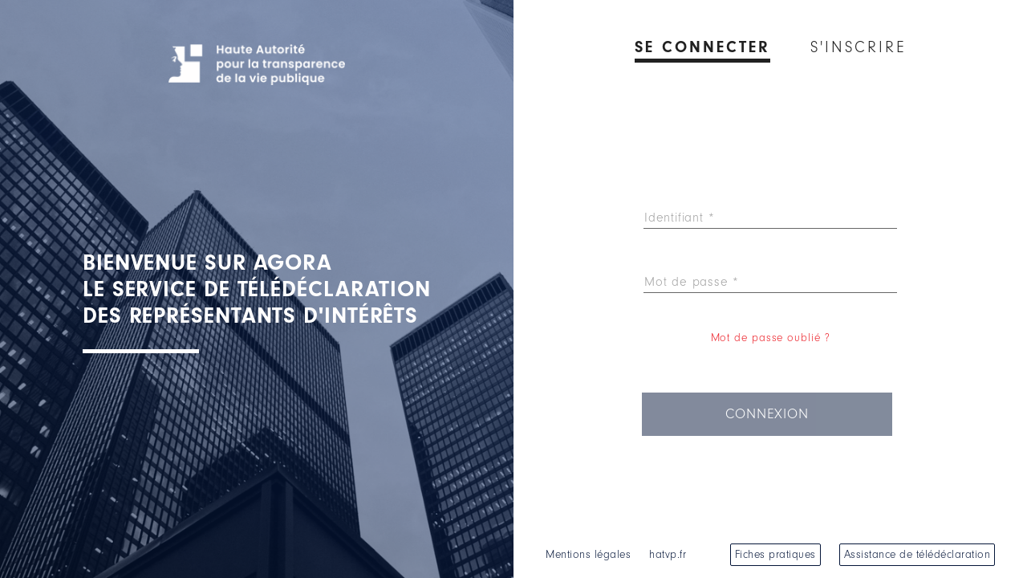

--- FILE ---
content_type: text/html
request_url: https://repertoire.hatvp.fr/
body_size: 1103
content:
<!DOCTYPE html>
<!--[if lt IE 7]>
<html lang="fr" ng-app="hatvpRegistre" class="no-js lt-ie10 lt-ie9 lt-ie8 lt-ie7"> <![endif]-->
<!--[if IE 7]>
<html lang="fr" ng-app="hatvpRegistre" class="no-js lt-ie10 lt-ie9 lt-ie8"> <![endif]-->
<!--[if IE 8]>
<html lang="fr" ng-app="hatvpRegistre" class="no-js lt-ie10 lt-ie9"> <![endif]-->
<!--[if IE 9]>
<html lang="fr" ng-app="hatvpRegistre" class="no-js lt-ie10"> <![endif]-->
<!--[if gt IE 9]><!-->
<html lang="fr" ng-app="hatvpRegistre" class="no-js"> <!--<![endif]-->
<head>
    <meta charset="utf-8">
    <meta http-equiv="X-UA-Compatible" content="IE=edge">
    <title>Haute Autorité - AGORA</title>
    <meta name="description" content="">
    <meta name="viewport" content="width=device-width, initial-scale=1">

	<!-- Favicon -->
    <link rel="icon" type="image/png" href="{{images_dir}}/favicon.png" />

    <!-- bower:css -->
    <link rel="stylesheet" href="/bower_components/angular-block-ui/dist/angular-block-ui.css">
    <link rel="stylesheet" href="/bower_components/angular-material/angular-material.css">
    <link rel="stylesheet" href="/bower_components/lf-ng-md-file-input/dist/lf-ng-md-file-input.css">
    <link rel="stylesheet" href="/bower_components/angular-material-data-table/dist/md-data-table.css">
    <!-- endinject -->
    
    <!-- inject:css -->
    <link rel="stylesheet" href="/css/all.1758291997182.min.css">
    <!-- endinject -->

</head>

<body ng-cloak layout="column" md-theme="{{globalSettings.selectedTheme}}"
      ng-scrollbars-config="scrollbar">
<!--[if lte IE 9]>
<p class="browsehappy">Le navigateur que vous utilisez est trop ancien. Pour une expérience optimale, gardez votre
    navigateur à jour. Obtenez <a href="http://browsehappy.com/" target="_blank">ici</a> les versions les plus récentes.
</p>
<![endif]-->

<div ng-include="partials_views_dir + '/menu-bar.html'" ng-if="isConnected()"></div>
<div ng-include="partials_views_dir + '/menu-bar-void.html'" ng-if="!isConnected() && !isHome"></div>

<md-content layout="column" flex="100" layout-align="center">
    <div ui-view flex="100" layout="column"></div>
</md-content>

<div ng-include="partials_views_dir + '/footer.html'" ng-if="isConnected() || !isHome"></div>

<!--[if gt IE 9]>
<!-- bower:js -->
<script src="/bower_components/angular/angular.js"></script>
<script src="/bower_components/angular-route/angular-route.js"></script>
<script src="/bower_components/angular-messages/angular-messages.js"></script>
<script src="/bower_components/angular-animate/angular-animate.js"></script>
<script src="/bower_components/angular-aria/angular-aria.js"></script>
<script src="/bower_components/angular-sanitize/angular-sanitize.js"></script>
<script src="/bower_components/angular-ui-router/release/angular-ui-router.js"></script>
<script src="/bower_components/angular-cookies/angular-cookies.js"></script>
<script src="/bower_components/angular-touch/angular-touch.js"></script>
<script src="/bower_components/angular-block-ui/dist/angular-block-ui.js"></script>
<script src="/bower_components/flow.js/dist/flow.js"></script>
<script src="/bower_components/angular-ui-mask/dist/mask.js"></script>
<script src="/bower_components/google-diff-match-patch/diff_match_patch.js"></script>
<script src="/bower_components/angular-material/angular-material.js"></script>
<script src="/bower_components/lf-ng-md-file-input/dist/lf-ng-md-file-input.js"></script>
<script src="/bower_components/angular-material-data-table/dist/md-data-table.js"></script>
<script src="/bower_components/ng-flow/dist/ng-flow.js"></script>
<script src="/bower_components/angular-diff-match-patch/angular-diff-match-patch.js"></script>
<!-- endinject -->

<!-- inject:js -->
<script src="/js/all.1758291997182.min.js"></script>
<!-- endinject -->
<![endif]-->

</body>
</html>


--- FILE ---
content_type: text/html
request_url: https://repertoire.hatvp.fr/views/blockui/blockui.tmpl.html
body_size: 241
content:

<md-content flex layout-padding layout="column" layout-align="center center" class="block-ui-overlay"
            style="z-index:99; background-color: #fefefe;">
    <h3>Veuillez patienter...</h3>
    <div layout="row" layout-sm="column" layout-align="space-around" style="z-index:99999;">
        <md-progress-circular md-mode="indeterminate"></md-progress-circular>
    </div>
</md-content>

--- FILE ---
content_type: text/html
request_url: https://repertoire.hatvp.fr/partials/menu-bar-void.html
body_size: 271
content:

<md-toolbar md-colors="::{background: 'registre-background-50'}" layout="row" layout-align="space-between center"
            class="header">
    <a class="header-logo" ui-sref="home" layout="row" layout-align="center center">
        <img ng-src="{{images_dir}}/logo-HATVP.svg" alt="{{globalSettings.title}}">
        <h2 class="header-title" md-colors="::{color: 'registre-primary-300'}">{{globalSettings.title}} <br/> {{globalSettings.subTitle}}</h2>
    </a>
</md-toolbar>

--- FILE ---
content_type: text/html
request_url: https://repertoire.hatvp.fr/partials/footer.html
body_size: 333
content:

<md-toolbar md-colors="::{background: 'registre-primary-200'}" class="footer lock-size" layout="row"
            layout-align="left center" hide-sm hide-xs>
    <a md-colors="::{color: 'registre-background-50'}" ng-click="displayHelpText($event)" style="cursor:pointer;">Assistance
        de télédéclaration</a>
    <a md-colors="::{color: 'registre-background-50'}" target="_blank" ng-href="{{lien_mentions_legales}}">Mentions
        légales</a>
    <a md-colors="::{color: 'registre-background-50'}" target="_blank" ng-href="{{lien_hatvp}}">hatvp.fr</a>
    <a md-colors="::{color: 'registre-background-50'}" target="_blank" ng-href="{{lien_guide_utilisation}}">Fiches pratiques</a>
</md-toolbar>

--- FILE ---
content_type: text/html
request_url: https://repertoire.hatvp.fr/views/home/home.html
body_size: 881
content:

<md-content ng-show="isConnected()">
    <md-content flex layout-padding layout="column" layout-align="center center" class="block-ui-overlay">
        <div layout="row" layout-sm="column" layout-align="space-around">
            <md-progress-circular md-mode="indeterminate"></md-progress-circular>
        </div>
    </md-content>
</md-content>
<div layout="column" flex="100" class="home-wrapper" ng-hide="isConnected()"
     md-colors="::{background : 'registre-background-50'}">
    <md-content flex layout="row" layout-align="center center" style="height: calc(100vh)"> 
        <md-content flex="50" class="home-background home-box" layout="column" layout-align="center center">
            <a class="home-logo" ui-sref="home" layout="row" layout-align="center start">
                <img ng-src="{{images_dir}}/logo_blanc.png" alt="{{globalSettings.title}}">
            </a>

            <h1 md-colors="::{color: 'registre-background-50'}" class="home-title md-title md-title-big">
                Bienvenue sur AGORA <br/>
                Le service de télédéclaration <br/>
                des représentants d'intérêts
            </h1>
        </md-content>
        <md-content flex="50" layout="column" layout-align="center center" class="home-box home-forms">

            <md-content class="home-nav pad-h-30" layout="row" layout-align="center center">
                <a class="md-title" ng-class="{'is-active': loginView}" ng-click="loginView = true">Se connecter</a>
                <a ng-hide="limitation && sessionCount >= limite" class="md-title" ng-class="{'is-active': !loginView}" ng-click="loginView = false">S'inscrire</a>

            </md-content>

            <ng-include src="home_views.login" class="login"></ng-include>

            <ng-include src="home_views.signup" class="signup"></ng-include>

            <md-content class="home-footer" layout="row" layout-align="space-between center">
                <md-content>
                    <a md-colors="::{color: 'registre-primary-400'}" target="_blank"
                       ng-href="{{lien_mentions_legales}}">Mentions légales</a>
                    <a md-colors="::{color: 'registre-primary-400'}" target="_blank"
                       ng-href="{{lien_hatvp}}">hatvp.fr</a>
                </md-content>
                <md-content>
                    <a class="home-footer-links" md-colors="::{color: 'registre-primary-400'}" target="_blank"
                       ng-href="{{lien_guide_utilisation}}" style="cursor: pointer;">Fiches pratiques</a>
                    <a class="home-footer-links" md-colors="::{color: 'registre-primary-400'}"
                       ng-click="displayHelpText($event)" style="cursor: pointer;">Assistance de télédéclaration</a>
                </md-content>
            </md-content>

        </md-content>
    </md-content>
</div>

--- FILE ---
content_type: text/html
request_url: https://repertoire.hatvp.fr/views/home/login/login.html
body_size: 643
content:

<md-content ng-controller="LoginCtrl" ng-if="loginView">
    <form class="home-form" name="loginForm" ng-submit="login($event, loginForm.$valid)" novalidate layout="column" >
        <md-content>
            <md-input-container class="md-block">
                <label>Identifiant *</label>
                <input name="login" md-autofocus md-no-asterisk ng-model="authModel.email" required ng-disabled="limitation && sessionCount >= limite">
                <ng-messages for="loginForm.login.$error">
                    <ng-message when="required">Ce champ est obligatoire.</ng-message>
                </ng-messages>
            </md-input-container>

            <md-input-container class="md-block md-last-container">
                <label>Mot de passe *</label>
                <input md-colors="::{color: 'registre-primary-400'}" name="password"
                       ng-model="authModel.password" type="password" md-no-asterisk required ng-disabled="limitation && sessionCount >= limite">
                <ng-messages for="loginForm.password.$error">
                    <ng-message when="required">Ce champ est obligatoire.</ng-message>
                </ng-messages>
            </md-input-container>

            <div layout="row" layout-align="center">
                <a md-colors="::{color: 'registre-primary-A700'}" ng-click="(limitation && sessionCount >= limite) || forgotPassword(authModel.email, $event)" required ng-disabled="limitation && sessionCount >= limite"
                   class="home-forgot" href="#"><span>Mot de passe oublié ?</span></a>
            </div>
            <div layout="row" layout-align="center">
                <button class="md-raised" md-button
                           md-colors="::{background: 'registre-primary-400', color: 'registre-background-50'}"
                           flex="100" type="submit"
                           ng-disabled="loginForm.$invalid || limitation && sessionCount >= limite">
                    Connexion
                </button>
            </div>
        </md-content>
    </form>
</md-content>

--- FILE ---
content_type: text/html
request_url: https://repertoire.hatvp.fr/views/home/signup/signup.html
body_size: 1753
content:

<md-content ng-controller="SignupCtrl" ng-if="!loginView">
    <form class="pad-h-100" name="dataForm" ng-submit="signup($event, dataForm.$valid, dataForm)" novalidate>
        <md-content layout="column">
            <md-input-container class="md-block" layout="row">
                <md-content flex="100" layout="row" layout-align="start center">
                    <label class="md-container-ignore">Civilité</label>
                    <md-radio-group ng-required="true" name="civil" ng-model="user.civilite" layout="row"
                                    layout-align="center center" class="pad-h-50">
                        <md-radio-button value="M" class="md-primary">M.</md-radio-button>
                        <md-radio-button value="MME" class="md-primary">Mme</md-radio-button>
                    </md-radio-group>
                    <ng-messages for="dataForm.civil.$error">
                        <ng-message when="required">Ce champ est obligatoire.</ng-message>
                    </ng-messages>
                </md-content>
            </md-input-container>

            <md-input-container class="md-block">
                <label>Nom</label>
                <input required name="nom" ng-model="user.nom">
                <ng-messages for="dataForm.nom.$error">
                    <ng-message when="required">Ce champ est obligatoire.</ng-message>
                </ng-messages>
            </md-input-container>

            <md-input-container class="md-block">
                <label>Prénom</label>
                <input required name="prenom" ng-model="user.prenom">
                <ng-messages for="dataForm.prenom.$error">
                    <ng-message when="required">Ce champ est obligatoire.</ng-message>
                </ng-messages>
            </md-input-container>

            <md-input-container class="md-block">
                <label>Date de naissance</label>
                <input required name="birthday" ng-model="user.date_naissance" required ui-mask="99/99/9999"
                       ui_mask_placeholder="__/__/____" ui-mask-placeholder-char="space"
                       ng-pattern="/^((0[1-9]|[12][0-9]|3[01])[\/](0[1-9]|1[012])[\/](19|20)[0-‌​9]{2})$/">

                <ng-messages for="dataForm.birthday.$error">
                    <ng-message when="required">Ce champ est obligatoire.</ng-message>
                    <ng-message when="pattern">Veuillez modifier votre date de naissance.</ng-message>
                </ng-messages>
            </md-input-container>

            <md-input-container class="md-block">
                <md-content flex>
                    <label>Adresse courriel principale</label>
                    <input type="email" name="email" ng-model="user.email" ng-pattern="/^.+@.+\..+$/" required/>
                    <ng-messages for="dataForm.email.$error" role="alert">
                        <ng-message when="required">Ce champ est obligatoire.</ng-message>
                        <ng-message when="pattern">Le format de l'adresse courriel saisie est incorrect.</ng-message>
                    </ng-messages>
                </md-content>
            </md-input-container>

            <md-input-container class="md-block">
                <md-content flex>
                    <label>Numéro de téléphone principal</label>
                    <input name="telephone" ng-model="user.telephone" md-maxlength="15"
                           ng-pattern="/^\+?[\(\)0-9 \-]+$/" required/>
                    <ng-messages for="dataForm.telephone.$error">
                        <ng-message when="required">Ce champ est obligatoire.</ng-message>
                        <ng-message when="pattern">Le format du numéro de téléphone saisi est incorrect.</ng-message>
                        <ng-message when="md-maxlength">La longueur du numéro de téléphone doit être inférieure à 15
                            caractères.
                        </ng-message>
                    </ng-messages>
                </md-content>
            </md-input-container>

        </md-content>

        <md-content>
            <md-input-container class="md-block">
                <md-content flex>
                    <label>Mot de passe</label>
                    <input minlength="8" required name="password" ng-model="user.password"
                           type="password" ng-pattern="/^(?=.*?[a-zA-Z])(?=.*?[0-9]).{8,}$/">
                    <ng-messages for="dataForm.password.$error" ng-show='dataForm.password.$untouched'>
                        <ng-message when="required">Ce champ est obligatoire.</ng-message>
                        <ng-message when="minlength">Le mot de passe doit contenir au moins 8 caractères, dont au moins
                            un chiffre et une lettre.
                        </ng-message>
                        <ng-message when="pattern">Le format votre mot de passe est incorrect. Il doit contenir au moins
                            un chiffre et une lettre.
                        </ng-message>
                    </ng-messages>
                </md-content>
            </md-input-container>

            <md-input-container class="md-block">
                <md-content flex>
                    <label>Confirmation du mot de passe</label>
                    <input name="password2" ng-model="password2"
                           type="password" required password-verify="user.password">
                    <ng-messages for="dataForm.password2.$error">
                        <ng-message when="required">Ce champ est obligatoire.</ng-message>
                        <ng-message when="passwordVerify">Les deux mots de passes ne sont pas identiques!
                        </ng-message>
                    </ng-messages>
                </md-content>
            </md-input-container>

            <md-content class="md-block" flex>
                <div flex="90">
                    <lf-ng-md-file-input name="files01"
                                         lf-files="files01"
                                         lf-required
                                         accept="image/jpg,image/jpeg,image/png,application/pdf"
                                         lf-mimetype="image/jpg,image/jpeg,image/png,application/pdf"
                                         lf-placeholder="Pièce d'identité *"
                                         progress
                                         lf-filesize="{{maxFileSizeInMB}}MB"
                                         lf-browse-label="Joindre fichier"
                                         lf-remove-label="Supprimer"
                                         class="input-file">
                    </lf-ng-md-file-input>
                </div>
            </md-content>

            <md-content class="md-block" flex style="padding-bottom: 20px;">
                <div ng-messages="dataForm.files01.$error"  >
                    <span ng-message="filesize">La taille de la pièce d'identité ne peut excéder {{maxFileSizeInMB}} Mo.</span>
                    <span ng-message="mimetype">Format de la pièce d'identité incorrect. Seuls les formats jpg, jpeg, png ou pdf sont acceptés.</span>
                    &nbsp;
                </div>
            </md-content>

            <md-content class="md-block" flex style="padding-bottom: 20px;">
                <div layout="row" layout-wrap flex>
                    <md-checkbox ng-model="checked">
                        Je confirme ne pas avoir déjà créé un compte sur AGORA
                    </md-checkbox>
                </div>
            </md-content>
        </md-content>

        <div layout="row" layout-align="center">
            <button md-button md-colors="::{background: 'registre-primary-400', color: 'registre-background-50'}"
                    type="submit" class="md-raised" flex="90" ng-disabled="!checked">
                S'enregistrer
            </button>
        </div>
    </form>
</md-content>

--- FILE ---
content_type: text/css
request_url: https://repertoire.hatvp.fr/bower_components/angular-block-ui/dist/angular-block-ui.css
body_size: 695
content:
/*!
   angular-block-ui v0.2.1
   (c) 2015 (null) McNull https://github.com/McNull/angular-block-ui
   License: MIT
*/

.block-ui {
  position: relative;
}

body.block-ui {
  /* IE8 doesn't support .block-ui:not(body) */
  
  position: static;
}

body.block-ui > .block-ui-container,
.block-ui-main > .block-ui-container {
  position: fixed;
}

.block-ui-container {
  position: absolute;
  z-index: 10000;
  top: 0;
  right: 0;
  bottom: 0;
  left: 0;
  height: 0;
  overflow: hidden;
  opacity: 0;
  filter: alpha(opacity=00);
}

.block-ui-active > .block-ui-container {
  height: 100%;
  cursor: wait;
}

.block-ui-active .block-ui-active > .block-ui-container {
  height: 0;
}

.block-ui-visible > .block-ui-container {
  opacity: 1;
  filter: alpha(opacity=100);
}

.block-ui-overlay {
  width: 100%;
  height: 100%;
  opacity: 0.5;
  filter: alpha(opacity=50);
  background-color: white;
}

.block-ui-message-container {
  position: absolute;
  top: 35%;
  left: 0;
  right: 0;
  height: 0;
  text-align: center;
  z-index: 10001;
}

.block-ui-message {
  display: inline-block;
  text-align: left;
  background-color: #333;
  color: #f5f5f5;
  padding: 20px;
  border-radius: 4px;
  font-size: 20px;
  font-weight: bold;
  /* needed for IE */
  
  filter: alpha(opacity=100);
}

/* - - - - - - 8-< - - - - - - - - - - - - - - - - - - - - - - - - - - - - - - */

.block-ui-anim-fade > .block-ui-container {
  transition: height 0s linear 200ms, opacity 200ms ease 0s;
}

.block-ui-anim-fade.block-ui-active > .block-ui-container {
  /*this resets the initial delay of the height */
  /*and sizes the block to full height at once at the start of the block. */
  transition-delay: 0s;
}

/* - - - - - - 8-< - - - - - - - - - - - - - - - - - - - - - - - - - - - - - - */
/*# sourceMappingURL=angular-block-ui.css.map */

--- FILE ---
content_type: text/css
request_url: https://repertoire.hatvp.fr/bower_components/angular-material/angular-material.css
body_size: 53715
content:
/*!
 * Angular Material Design
 * https://github.com/angular/material
 * @license MIT
 * v1.1.1
 */
html, body {
  height: 100%;
  position: relative; }

body {
  margin: 0;
  padding: 0; }

[tabindex='-1']:focus {
  outline: none; }

.inset {
  padding: 10px; }

a.md-no-style,
button.md-no-style {
  font-weight: normal;
  background-color: inherit;
  text-align: left;
  border: none;
  padding: 0;
  margin: 0; }

select,
button,
textarea,
input {
  vertical-align: baseline; }

input[type="reset"],
input[type="submit"],
html input[type="button"],
button {
  cursor: pointer;
  -webkit-appearance: button; }
  input[type="reset"][disabled],
  input[type="submit"][disabled],
  html input[type="button"][disabled],
  button[disabled] {
    cursor: default; }

textarea {
  vertical-align: top;
  overflow: auto; }

input[type="search"] {
  -webkit-appearance: textfield;
  box-sizing: content-box;
  -webkit-box-sizing: content-box; }
  input[type="search"]::-webkit-search-decoration, input[type="search"]::-webkit-search-cancel-button {
    -webkit-appearance: none; }

input:-webkit-autofill {
  text-shadow: none; }

.md-visually-hidden {
  border: 0;
  clip: rect(0 0 0 0);
  height: 1px;
  margin: -1px;
  overflow: hidden;
  padding: 0;
  position: absolute;
  text-transform: none;
  width: 1px; }

.md-shadow {
  position: absolute;
  top: 0;
  left: 0;
  bottom: 0;
  right: 0;
  border-radius: inherit;
  pointer-events: none; }

.md-shadow-bottom-z-1 {
  box-shadow: 0 2px 5px 0 rgba(0, 0, 0, 0.26); }

.md-shadow-bottom-z-2 {
  box-shadow: 0 4px 8px 0 rgba(0, 0, 0, 0.4); }

.md-shadow-animated.md-shadow {
  -webkit-transition: box-shadow 0.28s cubic-bezier(0.4, 0, 0.2, 1);
  transition: box-shadow 0.28s cubic-bezier(0.4, 0, 0.2, 1); }

/*
 * A container inside of a rippling element (eg a button),
 * which contains all of the individual ripples
 */
.md-ripple-container {
  pointer-events: none;
  position: absolute;
  overflow: hidden;
  left: 0;
  top: 0;
  width: 100%;
  height: 100%;
  -webkit-transition: all 0.55s cubic-bezier(0.25, 0.8, 0.25, 1);
  transition: all 0.55s cubic-bezier(0.25, 0.8, 0.25, 1); }

.md-ripple {
  position: absolute;
  -webkit-transform: translate(-50%, -50%) scale(0);
          transform: translate(-50%, -50%) scale(0);
  -webkit-transform-origin: 50% 50%;
          transform-origin: 50% 50%;
  opacity: 0;
  border-radius: 50%; }
  .md-ripple.md-ripple-placed {
    -webkit-transition: margin 0.9s cubic-bezier(0.25, 0.8, 0.25, 1), border 0.9s cubic-bezier(0.25, 0.8, 0.25, 1), width 0.9s cubic-bezier(0.25, 0.8, 0.25, 1), height 0.9s cubic-bezier(0.25, 0.8, 0.25, 1), opacity 0.9s cubic-bezier(0.25, 0.8, 0.25, 1), -webkit-transform 0.9s cubic-bezier(0.25, 0.8, 0.25, 1);
    transition: margin 0.9s cubic-bezier(0.25, 0.8, 0.25, 1), border 0.9s cubic-bezier(0.25, 0.8, 0.25, 1), width 0.9s cubic-bezier(0.25, 0.8, 0.25, 1), height 0.9s cubic-bezier(0.25, 0.8, 0.25, 1), opacity 0.9s cubic-bezier(0.25, 0.8, 0.25, 1), -webkit-transform 0.9s cubic-bezier(0.25, 0.8, 0.25, 1);
    transition: margin 0.9s cubic-bezier(0.25, 0.8, 0.25, 1), border 0.9s cubic-bezier(0.25, 0.8, 0.25, 1), width 0.9s cubic-bezier(0.25, 0.8, 0.25, 1), height 0.9s cubic-bezier(0.25, 0.8, 0.25, 1), opacity 0.9s cubic-bezier(0.25, 0.8, 0.25, 1), transform 0.9s cubic-bezier(0.25, 0.8, 0.25, 1);
    transition: margin 0.9s cubic-bezier(0.25, 0.8, 0.25, 1), border 0.9s cubic-bezier(0.25, 0.8, 0.25, 1), width 0.9s cubic-bezier(0.25, 0.8, 0.25, 1), height 0.9s cubic-bezier(0.25, 0.8, 0.25, 1), opacity 0.9s cubic-bezier(0.25, 0.8, 0.25, 1), transform 0.9s cubic-bezier(0.25, 0.8, 0.25, 1), -webkit-transform 0.9s cubic-bezier(0.25, 0.8, 0.25, 1); }
  .md-ripple.md-ripple-scaled {
    -webkit-transform: translate(-50%, -50%) scale(1);
            transform: translate(-50%, -50%) scale(1); }
  .md-ripple.md-ripple-active, .md-ripple.md-ripple-full, .md-ripple.md-ripple-visible {
    opacity: 0.20; }
  .md-ripple.md-ripple-remove {
    -webkit-animation: md-remove-ripple 0.9s cubic-bezier(0.25, 0.8, 0.25, 1);
            animation: md-remove-ripple 0.9s cubic-bezier(0.25, 0.8, 0.25, 1); }

@-webkit-keyframes md-remove-ripple {
  0% {
    opacity: .15; }
  100% {
    opacity: 0; } }

@keyframes md-remove-ripple {
  0% {
    opacity: .15; }
  100% {
    opacity: 0; } }

.md-padding {
  padding: 8px; }

.md-margin {
  margin: 8px; }

.md-scroll-mask {
  position: absolute;
  background-color: transparent;
  top: 0;
  right: 0;
  bottom: 0;
  left: 0;
  z-index: 50; }
  .md-scroll-mask > .md-scroll-mask-bar {
    display: block;
    position: absolute;
    background-color: #fafafa;
    right: 0;
    top: 0;
    bottom: 0;
    z-index: 65;
    box-shadow: inset 0px 0px 1px rgba(0, 0, 0, 0.3); }

.md-no-momentum {
  -webkit-overflow-scrolling: auto; }

.md-no-flicker {
  -webkit-filter: blur(0px); }

@media (min-width: 960px) {
  .md-padding {
    padding: 16px; } }

html[dir=rtl], html[dir=ltr], body[dir=rtl], body[dir=ltr] {
  unicode-bidi: embed; }

bdo[dir=rtl] {
  direction: rtl;
  unicode-bidi: bidi-override; }

bdo[dir=ltr] {
  direction: ltr;
  unicode-bidi: bidi-override; }

html, body {
  -webkit-tap-highlight-color: transparent;
  -webkit-touch-callout: none;
  min-height: 100%;
  -webkit-text-size-adjust: 100%;
  -ms-text-size-adjust: 100%;
  -webkit-font-smoothing: antialiased;
  -moz-osx-font-smoothing: grayscale; }

/************
 * Headings
 ************/
.md-display-4 {
  font-size: 112px;
  font-weight: 300;
  letter-spacing: -0.010em;
  line-height: 112px; }

.md-display-3 {
  font-size: 56px;
  font-weight: 400;
  letter-spacing: -0.005em;
  line-height: 56px; }

.md-display-2 {
  font-size: 45px;
  font-weight: 400;
  line-height: 64px; }

.md-display-1 {
  font-size: 34px;
  font-weight: 400;
  line-height: 40px; }

.md-headline {
  font-size: 24px;
  font-weight: 400;
  line-height: 32px; }

.md-title {
  font-size: 20px;
  font-weight: 500;
  letter-spacing: 0.005em; }

.md-subhead {
  font-size: 16px;
  font-weight: 400;
  letter-spacing: 0.010em;
  line-height: 24px; }

/************
 * Body Copy
 ************/
.md-body-1 {
  font-size: 14px;
  font-weight: 400;
  letter-spacing: 0.010em;
  line-height: 20px; }

.md-body-2 {
  font-size: 14px;
  font-weight: 500;
  letter-spacing: 0.010em;
  line-height: 24px; }

.md-caption {
  font-size: 12px;
  letter-spacing: 0.020em; }

.md-button {
  letter-spacing: 0.010em; }

/************
 * Defaults
 ************/
button,
select,
html,
textarea,
input {
  font-family: Roboto, "Helvetica Neue", sans-serif; }

select,
button,
textarea,
input {
  font-size: 100%; }

/*
*
*  Responsive attributes
*
*  References:
*  1) https://scotch.io/tutorials/a-visual-guide-to-css3-flexbox-properties#flex
*  2) https://css-tricks.com/almanac/properties/f/flex/
*  3) https://css-tricks.com/snippets/css/a-guide-to-flexbox/
*  4) https://github.com/philipwalton/flexbugs#3-min-height-on-a-flex-container-wont-apply-to-its-flex-items
*  5) http://godban.com.ua/projects/flexgrid
*
*
*/
@-webkit-keyframes md-autocomplete-list-out {
  0% {
    -webkit-animation-timing-function: linear;
            animation-timing-function: linear; }
  50% {
    opacity: 0;
    height: 40px;
    -webkit-animation-timing-function: ease-in;
            animation-timing-function: ease-in; }
  100% {
    height: 0;
    opacity: 0; } }
@keyframes md-autocomplete-list-out {
  0% {
    -webkit-animation-timing-function: linear;
            animation-timing-function: linear; }
  50% {
    opacity: 0;
    height: 40px;
    -webkit-animation-timing-function: ease-in;
            animation-timing-function: ease-in; }
  100% {
    height: 0;
    opacity: 0; } }

@-webkit-keyframes md-autocomplete-list-in {
  0% {
    opacity: 0;
    height: 0;
    -webkit-animation-timing-function: ease-out;
            animation-timing-function: ease-out; }
  50% {
    opacity: 0;
    height: 40px; }
  100% {
    opacity: 1;
    height: 40px; } }

@keyframes md-autocomplete-list-in {
  0% {
    opacity: 0;
    height: 0;
    -webkit-animation-timing-function: ease-out;
            animation-timing-function: ease-out; }
  50% {
    opacity: 0;
    height: 40px; }
  100% {
    opacity: 1;
    height: 40px; } }

md-autocomplete {
  border-radius: 2px;
  display: block;
  height: 40px;
  position: relative;
  overflow: visible;
  min-width: 190px; }
  md-autocomplete[disabled] input {
    cursor: default; }
  md-autocomplete[md-floating-label] {
    border-radius: 0;
    background: transparent;
    height: auto; }
    md-autocomplete[md-floating-label] md-input-container {
      padding-bottom: 0px; }
    md-autocomplete[md-floating-label] md-autocomplete-wrap {
      height: auto; }
    md-autocomplete[md-floating-label] button {
      position: absolute;
      top: auto;
      bottom: 0;
      right: 0;
      width: 30px;
      height: 30px; }
  md-autocomplete md-autocomplete-wrap {
    display: -webkit-box;
    display: -webkit-flex;
    display: flex;
    -webkit-box-orient: horizontal;
    -webkit-box-direction: normal;
    -webkit-flex-direction: row;
            flex-direction: row;
    box-sizing: border-box;
    position: relative;
    overflow: visible;
    height: 40px; }
    md-autocomplete md-autocomplete-wrap.md-menu-showing {
      z-index: 51; }
    md-autocomplete md-autocomplete-wrap md-input-container, md-autocomplete md-autocomplete-wrap input {
      -webkit-box-flex: 1;
      -webkit-flex: 1 1 0%;
              flex: 1 1 0%;
      box-sizing: border-box;
      min-width: 0; }
    md-autocomplete md-autocomplete-wrap md-progress-linear {
      position: absolute;
      bottom: -2px;
      left: 0; }
      md-autocomplete md-autocomplete-wrap md-progress-linear.md-inline {
        bottom: 40px;
        right: 2px;
        left: 2px;
        width: auto; }
      md-autocomplete md-autocomplete-wrap md-progress-linear .md-mode-indeterminate {
        position: absolute;
        top: 0;
        left: 0;
        width: 100%;
        height: 3px;
        -webkit-transition: none;
        transition: none; }
        md-autocomplete md-autocomplete-wrap md-progress-linear .md-mode-indeterminate .md-container {
          -webkit-transition: none;
          transition: none;
          height: 3px; }
        md-autocomplete md-autocomplete-wrap md-progress-linear .md-mode-indeterminate.ng-enter {
          -webkit-transition: opacity 0.15s linear;
          transition: opacity 0.15s linear; }
          md-autocomplete md-autocomplete-wrap md-progress-linear .md-mode-indeterminate.ng-enter.ng-enter-active {
            opacity: 1; }
        md-autocomplete md-autocomplete-wrap md-progress-linear .md-mode-indeterminate.ng-leave {
          -webkit-transition: opacity 0.15s linear;
          transition: opacity 0.15s linear; }
          md-autocomplete md-autocomplete-wrap md-progress-linear .md-mode-indeterminate.ng-leave.ng-leave-active {
            opacity: 0; }
  md-autocomplete input:not(.md-input) {
    font-size: 14px;
    box-sizing: border-box;
    border: none;
    box-shadow: none;
    outline: none;
    background: transparent;
    width: 100%;
    padding: 0 15px;
    line-height: 40px;
    height: 40px; }
    md-autocomplete input:not(.md-input)::-ms-clear {
      display: none; }
  md-autocomplete button {
    position: relative;
    line-height: 20px;
    text-align: center;
    width: 30px;
    height: 30px;
    cursor: pointer;
    border: none;
    border-radius: 50%;
    padding: 0;
    font-size: 12px;
    background: transparent;
    margin: auto 5px; }
    md-autocomplete button:after {
      content: '';
      position: absolute;
      top: -6px;
      right: -6px;
      bottom: -6px;
      left: -6px;
      border-radius: 50%;
      -webkit-transform: scale(0);
              transform: scale(0);
      opacity: 0;
      -webkit-transition: all 0.4s cubic-bezier(0.25, 0.8, 0.25, 1);
      transition: all 0.4s cubic-bezier(0.25, 0.8, 0.25, 1); }
    md-autocomplete button:focus {
      outline: none; }
      md-autocomplete button:focus:after {
        -webkit-transform: scale(1);
                transform: scale(1);
        opacity: 1; }
    md-autocomplete button md-icon {
      position: absolute;
      top: 50%;
      left: 50%;
      -webkit-transform: translate3d(-50%, -50%, 0) scale(0.9);
              transform: translate3d(-50%, -50%, 0) scale(0.9); }
      md-autocomplete button md-icon path {
        stroke-width: 0; }
    md-autocomplete button.ng-enter {
      -webkit-transform: scale(0);
              transform: scale(0);
      -webkit-transition: -webkit-transform 0.15s ease-out;
      transition: -webkit-transform 0.15s ease-out;
      transition: transform 0.15s ease-out;
      transition: transform 0.15s ease-out, -webkit-transform 0.15s ease-out; }
      md-autocomplete button.ng-enter.ng-enter-active {
        -webkit-transform: scale(1);
                transform: scale(1); }
    md-autocomplete button.ng-leave {
      -webkit-transition: -webkit-transform 0.15s ease-out;
      transition: -webkit-transform 0.15s ease-out;
      transition: transform 0.15s ease-out;
      transition: transform 0.15s ease-out, -webkit-transform 0.15s ease-out; }
      md-autocomplete button.ng-leave.ng-leave-active {
        -webkit-transform: scale(0);
                transform: scale(0); }
  @media screen and (-ms-high-contrast: active) {
    md-autocomplete input {
      border: 1px solid #fff; }
    md-autocomplete li:focus {
      color: #fff; } }

.md-virtual-repeat-container.md-autocomplete-suggestions-container {
  position: absolute;
  box-shadow: 0 2px 5px rgba(0, 0, 0, 0.25);
  height: 225.5px;
  max-height: 225.5px;
  z-index: 100; }

.md-virtual-repeat-container.md-not-found {
  height: 48px; }

.md-autocomplete-suggestions {
  margin: 0;
  list-style: none;
  padding: 0; }
  .md-autocomplete-suggestions li {
    font-size: 14px;
    overflow: hidden;
    padding: 0 15px;
    line-height: 48px;
    height: 48px;
    -webkit-transition: background 0.15s linear;
    transition: background 0.15s linear;
    margin: 0;
    white-space: nowrap;
    text-overflow: ellipsis; }
    .md-autocomplete-suggestions li:focus {
      outline: none; }
    .md-autocomplete-suggestions li:not(.md-not-found-wrapper) {
      cursor: pointer; }

@media screen and (-ms-high-contrast: active) {
  md-autocomplete,
  .md-autocomplete-suggestions {
    border: 1px solid #fff; } }

md-backdrop {
  -webkit-transition: opacity 450ms;
  transition: opacity 450ms;
  position: absolute;
  top: 0;
  bottom: 0;
  left: 0;
  right: 0;
  z-index: 50; }
  md-backdrop.md-menu-backdrop {
    position: fixed !important;
    z-index: 99; }
  md-backdrop.md-select-backdrop {
    z-index: 81;
    -webkit-transition-duration: 0;
            transition-duration: 0; }
  md-backdrop.md-dialog-backdrop {
    z-index: 79; }
  md-backdrop.md-bottom-sheet-backdrop {
    z-index: 69; }
  md-backdrop.md-sidenav-backdrop {
    z-index: 59; }
  md-backdrop.md-click-catcher {
    position: absolute; }
  md-backdrop.md-opaque {
    opacity: .48; }
    md-backdrop.md-opaque.ng-enter {
      opacity: 0; }
    md-backdrop.md-opaque.ng-enter.md-opaque.ng-enter-active {
      opacity: .48; }
    md-backdrop.md-opaque.ng-leave {
      opacity: .48;
      -webkit-transition: opacity 400ms;
      transition: opacity 400ms; }
    md-backdrop.md-opaque.ng-leave.md-opaque.ng-leave-active {
      opacity: 0; }

md-bottom-sheet {
  position: absolute;
  left: 0;
  right: 0;
  bottom: 0;
  padding: 8px 16px 88px 16px;
  z-index: 70;
  border-top-width: 1px;
  border-top-style: solid;
  -webkit-transform: translate3d(0, 80px, 0);
          transform: translate3d(0, 80px, 0);
  -webkit-transition: all 0.4s cubic-bezier(0.25, 0.8, 0.25, 1);
  transition: all 0.4s cubic-bezier(0.25, 0.8, 0.25, 1);
  -webkit-transition-property: -webkit-transform;
  transition-property: -webkit-transform;
  transition-property: transform;
  transition-property: transform, -webkit-transform; }
  md-bottom-sheet.md-has-header {
    padding-top: 0; }
  md-bottom-sheet.ng-enter {
    opacity: 0;
    -webkit-transform: translate3d(0, 100%, 0);
            transform: translate3d(0, 100%, 0); }
  md-bottom-sheet.ng-enter-active {
    opacity: 1;
    display: block;
    -webkit-transform: translate3d(0, 80px, 0) !important;
            transform: translate3d(0, 80px, 0) !important; }
  md-bottom-sheet.ng-leave-active {
    -webkit-transform: translate3d(0, 100%, 0) !important;
            transform: translate3d(0, 100%, 0) !important;
    -webkit-transition: all 0.3s cubic-bezier(0.55, 0, 0.55, 0.2);
    transition: all 0.3s cubic-bezier(0.55, 0, 0.55, 0.2); }
  md-bottom-sheet .md-subheader {
    background-color: transparent;
    font-family: Roboto, "Helvetica Neue", sans-serif;
    line-height: 56px;
    padding: 0;
    white-space: nowrap; }
  md-bottom-sheet md-inline-icon {
    display: inline-block;
    height: 24px;
    width: 24px;
    fill: #444; }
  md-bottom-sheet md-list-item {
    display: -webkit-box;
    display: -webkit-flex;
    display: flex;
    outline: none; }
    md-bottom-sheet md-list-item:hover {
      cursor: pointer; }
  md-bottom-sheet.md-list md-list-item {
    padding: 0;
    -webkit-box-align: center;
    -webkit-align-items: center;
                -ms-grid-row-align: center;
            align-items: center;
    height: 48px; }
  md-bottom-sheet.md-grid {
    padding-left: 24px;
    padding-right: 24px;
    padding-top: 0; }
    md-bottom-sheet.md-grid md-list {
      display: -webkit-box;
      display: -webkit-flex;
      display: flex;
      -webkit-box-orient: horizontal;
      -webkit-box-direction: normal;
      -webkit-flex-direction: row;
              flex-direction: row;
      -webkit-flex-wrap: wrap;
              flex-wrap: wrap;
      -webkit-transition: all 0.5s;
      transition: all 0.5s;
      -webkit-box-align: center;
      -webkit-align-items: center;
              align-items: center; }
    md-bottom-sheet.md-grid md-list-item {
      -webkit-box-orient: vertical;
      -webkit-box-direction: normal;
      -webkit-flex-direction: column;
              flex-direction: column;
      -webkit-box-align: center;
      -webkit-align-items: center;
                  -ms-grid-row-align: center;
              align-items: center;
      -webkit-transition: all 0.5s;
      transition: all 0.5s;
      height: 96px;
      margin-top: 8px;
      margin-bottom: 8px;
      /* Mixin for how many grid items to show per row */ }
      @media (max-width: 960px) {
        md-bottom-sheet.md-grid md-list-item {
          -webkit-box-flex: 1;
          -webkit-flex: 1 1 33.33333%;
                  flex: 1 1 33.33333%;
          max-width: 33.33333%; }
          md-bottom-sheet.md-grid md-list-item:nth-of-type(3n + 1) {
            -webkit-box-align: start;
            -webkit-align-items: flex-start;
                        -ms-grid-row-align: flex-start;
                    align-items: flex-start; }
          md-bottom-sheet.md-grid md-list-item:nth-of-type(3n) {
            -webkit-box-align: end;
            -webkit-align-items: flex-end;
                        -ms-grid-row-align: flex-end;
                    align-items: flex-end; } }
      @media (min-width: 960px) and (max-width: 1279px) {
        md-bottom-sheet.md-grid md-list-item {
          -webkit-box-flex: 1;
          -webkit-flex: 1 1 25%;
                  flex: 1 1 25%;
          max-width: 25%; } }
      @media (min-width: 1280px) and (max-width: 1919px) {
        md-bottom-sheet.md-grid md-list-item {
          -webkit-box-flex: 1;
          -webkit-flex: 1 1 16.66667%;
                  flex: 1 1 16.66667%;
          max-width: 16.66667%; } }
      @media (min-width: 1920px) {
        md-bottom-sheet.md-grid md-list-item {
          -webkit-box-flex: 1;
          -webkit-flex: 1 1 14.28571%;
                  flex: 1 1 14.28571%;
          max-width: 14.28571%; } }
      md-bottom-sheet.md-grid md-list-item::before {
        display: none; }
      md-bottom-sheet.md-grid md-list-item .md-list-item-content {
        display: -webkit-box;
        display: -webkit-flex;
        display: flex;
        -webkit-box-orient: vertical;
        -webkit-box-direction: normal;
        -webkit-flex-direction: column;
                flex-direction: column;
        -webkit-box-align: center;
        -webkit-align-items: center;
                align-items: center;
        width: 48px;
        padding-bottom: 16px; }
      md-bottom-sheet.md-grid md-list-item .md-grid-item-content {
        border: 1px solid transparent;
        display: -webkit-box;
        display: -webkit-flex;
        display: flex;
        -webkit-box-orient: vertical;
        -webkit-box-direction: normal;
        -webkit-flex-direction: column;
                flex-direction: column;
        -webkit-box-align: center;
        -webkit-align-items: center;
                align-items: center;
        width: 80px; }
      md-bottom-sheet.md-grid md-list-item .md-grid-text {
        font-weight: 400;
        line-height: 16px;
        font-size: 13px;
        margin: 0;
        white-space: nowrap;
        width: 64px;
        text-align: center;
        text-transform: none;
        padding-top: 8px; }

@media screen and (-ms-high-contrast: active) {
  md-bottom-sheet {
    border: 1px solid #fff; } }

button.md-button::-moz-focus-inner {
  border: 0; }

.md-button {
  display: inline-block;
  position: relative;
  cursor: pointer;
  /** Alignment adjustments */
  min-height: 36px;
  min-width: 88px;
  line-height: 36px;
  vertical-align: middle;
  -webkit-box-align: center;
  -webkit-align-items: center;
              -ms-grid-row-align: center;
          align-items: center;
  text-align: center;
  border-radius: 3px;
  box-sizing: border-box;
  /* Reset default button appearance */
  -webkit-user-select: none;
     -moz-user-select: none;
      -ms-user-select: none;
          user-select: none;
  outline: none;
  border: 0;
  /** Custom styling for button */
  padding: 0 6px;
  margin: 6px 8px;
  background: transparent;
  color: currentColor;
  white-space: nowrap;
  /* Uppercase text content */
  text-transform: uppercase;
  font-weight: 500;
  font-size: 14px;
  font-style: inherit;
  font-variant: inherit;
  font-family: inherit;
  text-decoration: none;
  overflow: hidden;
  -webkit-transition: box-shadow 0.4s cubic-bezier(0.25, 0.8, 0.25, 1), background-color 0.4s cubic-bezier(0.25, 0.8, 0.25, 1);
  transition: box-shadow 0.4s cubic-bezier(0.25, 0.8, 0.25, 1), background-color 0.4s cubic-bezier(0.25, 0.8, 0.25, 1); }
  .md-button:focus {
    outline: none; }
  .md-button:hover, .md-button:focus {
    text-decoration: none; }
  .md-button.ng-hide, .md-button.ng-leave {
    -webkit-transition: none;
    transition: none; }
  .md-button.md-cornered {
    border-radius: 0; }
  .md-button.md-icon {
    padding: 0;
    background: none; }
  .md-button.md-raised:not([disabled]) {
    box-shadow: 0 2px 5px 0 rgba(0, 0, 0, 0.26); }
  .md-button.md-icon-button {
    margin: 0 6px;
    height: 40px;
    min-width: 0;
    line-height: 24px;
    padding: 8px;
    width: 40px;
    border-radius: 50%; }
    .md-button.md-icon-button .md-ripple-container {
      border-radius: 50%;
      background-clip: padding-box;
      overflow: hidden;
      -webkit-mask-image: url("[data-uri]"); }
  .md-button.md-fab {
    z-index: 20;
    line-height: 56px;
    min-width: 0;
    width: 56px;
    height: 56px;
    vertical-align: middle;
    box-shadow: 0 2px 5px 0 rgba(0, 0, 0, 0.26);
    border-radius: 50%;
    background-clip: padding-box;
    overflow: hidden;
    -webkit-transition: all 0.3s cubic-bezier(0.55, 0, 0.55, 0.2);
    transition: all 0.3s cubic-bezier(0.55, 0, 0.55, 0.2);
    -webkit-transition-property: background-color, box-shadow, -webkit-transform;
    transition-property: background-color, box-shadow, -webkit-transform;
    transition-property: background-color, box-shadow, transform;
    transition-property: background-color, box-shadow, transform, -webkit-transform; }
    .md-button.md-fab.md-fab-bottom-right {
      top: auto;
      right: 20px;
      bottom: 20px;
      left: auto;
      position: absolute; }
    .md-button.md-fab.md-fab-bottom-left {
      top: auto;
      right: auto;
      bottom: 20px;
      left: 20px;
      position: absolute; }
    .md-button.md-fab.md-fab-top-right {
      top: 20px;
      right: 20px;
      bottom: auto;
      left: auto;
      position: absolute; }
    .md-button.md-fab.md-fab-top-left {
      top: 20px;
      right: auto;
      bottom: auto;
      left: 20px;
      position: absolute; }
    .md-button.md-fab .md-ripple-container {
      border-radius: 50%;
      background-clip: padding-box;
      overflow: hidden;
      -webkit-mask-image: url("[data-uri]"); }
    .md-button.md-fab.md-mini {
      line-height: 40px;
      width: 40px;
      height: 40px; }
    .md-button.md-fab.ng-hide, .md-button.md-fab.ng-leave {
      -webkit-transition: none;
      transition: none; }
  .md-button:not([disabled]).md-raised.md-focused, .md-button:not([disabled]).md-fab.md-focused {
    box-shadow: 0 2px 5px 0 rgba(0, 0, 0, 0.26); }
  .md-button:not([disabled]).md-raised:active, .md-button:not([disabled]).md-fab:active {
    box-shadow: 0 4px 8px 0 rgba(0, 0, 0, 0.4); }
  .md-button .md-ripple-container {
    border-radius: 3px;
    background-clip: padding-box;
    overflow: hidden;
    -webkit-mask-image: url("[data-uri]"); }

.md-button.md-icon-button md-icon,
button.md-button.md-fab md-icon {
  display: block; }

.md-toast-open-top .md-button.md-fab-top-left,
.md-toast-open-top .md-button.md-fab-top-right {
  -webkit-transition: all 0.4s cubic-bezier(0.25, 0.8, 0.25, 1);
  transition: all 0.4s cubic-bezier(0.25, 0.8, 0.25, 1);
  -webkit-transform: translate3d(0, 42px, 0);
          transform: translate3d(0, 42px, 0); }
  .md-toast-open-top .md-button.md-fab-top-left:not([disabled]).md-focused, .md-toast-open-top .md-button.md-fab-top-left:not([disabled]):hover,
  .md-toast-open-top .md-button.md-fab-top-right:not([disabled]).md-focused,
  .md-toast-open-top .md-button.md-fab-top-right:not([disabled]):hover {
    -webkit-transform: translate3d(0, 41px, 0);
            transform: translate3d(0, 41px, 0); }

.md-toast-open-bottom .md-button.md-fab-bottom-left,
.md-toast-open-bottom .md-button.md-fab-bottom-right {
  -webkit-transition: all 0.4s cubic-bezier(0.25, 0.8, 0.25, 1);
  transition: all 0.4s cubic-bezier(0.25, 0.8, 0.25, 1);
  -webkit-transform: translate3d(0, -42px, 0);
          transform: translate3d(0, -42px, 0); }
  .md-toast-open-bottom .md-button.md-fab-bottom-left:not([disabled]).md-focused, .md-toast-open-bottom .md-button.md-fab-bottom-left:not([disabled]):hover,
  .md-toast-open-bottom .md-button.md-fab-bottom-right:not([disabled]).md-focused,
  .md-toast-open-bottom .md-button.md-fab-bottom-right:not([disabled]):hover {
    -webkit-transform: translate3d(0, -43px, 0);
            transform: translate3d(0, -43px, 0); }

.md-button-group {
  display: -webkit-box;
  display: -webkit-flex;
  display: flex;
  -webkit-box-flex: 1;
  -webkit-flex: 1;
          flex: 1;
  width: 100%; }
  .md-button-group > .md-button {
    -webkit-box-flex: 1;
    -webkit-flex: 1;
            flex: 1;
    display: block;
    overflow: hidden;
    width: 0;
    border-width: 1px 0px 1px 1px;
    border-radius: 0;
    text-align: center;
    text-overflow: ellipsis;
    white-space: nowrap; }
    .md-button-group > .md-button:first-child {
      border-radius: 2px 0px 0px 2px; }
    .md-button-group > .md-button:last-child {
      border-right-width: 1px;
      border-radius: 0px 2px 2px 0px; }

@media screen and (-ms-high-contrast: active) {
  .md-button.md-raised,
  .md-button.md-fab {
    border: 1px solid #fff; } }

md-card {
  box-sizing: border-box;
  display: -webkit-box;
  display: -webkit-flex;
  display: flex;
  -webkit-box-orient: vertical;
  -webkit-box-direction: normal;
  -webkit-flex-direction: column;
          flex-direction: column;
  margin: 8px;
  box-shadow: 0px 1px 3px 0px rgba(0, 0, 0, 0.2), 0px 1px 1px 0px rgba(0, 0, 0, 0.14), 0px 2px 1px -1px rgba(0, 0, 0, 0.12); }
  md-card md-card-header {
    padding: 16px;
    display: -webkit-box;
    display: -webkit-flex;
    display: flex;
    -webkit-box-orient: horizontal;
    -webkit-box-direction: normal;
    -webkit-flex-direction: row;
            flex-direction: row; }
    md-card md-card-header:first-child md-card-avatar {
      margin-right: 12px; }
      [dir=rtl] md-card md-card-header:first-child md-card-avatar {
        margin-right: auto;
        margin-left: 12px; }
    md-card md-card-header:last-child md-card-avatar {
      margin-left: 12px; }
      [dir=rtl] md-card md-card-header:last-child md-card-avatar {
        margin-left: auto;
        margin-right: 12px; }
    md-card md-card-header md-card-avatar {
      width: 40px;
      height: 40px; }
      md-card md-card-header md-card-avatar .md-user-avatar,
      md-card md-card-header md-card-avatar md-icon {
        border-radius: 50%; }
      md-card md-card-header md-card-avatar md-icon {
        padding: 8px; }
      md-card md-card-header md-card-avatar + md-card-header-text {
        max-height: 40px; }
        md-card md-card-header md-card-avatar + md-card-header-text .md-title {
          font-size: 14px; }
    md-card md-card-header md-card-header-text {
      display: -webkit-box;
      display: -webkit-flex;
      display: flex;
      -webkit-box-flex: 1;
      -webkit-flex: 1;
              flex: 1;
      -webkit-box-orient: vertical;
      -webkit-box-direction: normal;
      -webkit-flex-direction: column;
              flex-direction: column; }
      md-card md-card-header md-card-header-text .md-subhead {
        font-size: 14px; }
  md-card > img,
  md-card > md-card-header img,
  md-card md-card-title-media img {
    box-sizing: border-box;
    display: -webkit-box;
    display: -webkit-flex;
    display: flex;
    -webkit-box-flex: 0;
    -webkit-flex: 0 0 auto;
            flex: 0 0 auto;
    width: 100%;
    height: auto; }
  md-card md-card-title {
    padding: 24px 16px 16px;
    display: -webkit-box;
    display: -webkit-flex;
    display: flex;
    -webkit-box-flex: 1;
    -webkit-flex: 1 1 auto;
            flex: 1 1 auto;
    -webkit-box-orient: horizontal;
    -webkit-box-direction: normal;
    -webkit-flex-direction: row;
            flex-direction: row; }
    md-card md-card-title + md-card-content {
      padding-top: 0; }
    md-card md-card-title md-card-title-text {
      -webkit-box-flex: 1;
      -webkit-flex: 1;
              flex: 1;
      -webkit-box-orient: vertical;
      -webkit-box-direction: normal;
      -webkit-flex-direction: column;
              flex-direction: column;
      display: -webkit-box;
      display: -webkit-flex;
      display: flex; }
      md-card md-card-title md-card-title-text .md-subhead {
        padding-top: 0;
        font-size: 14px; }
      md-card md-card-title md-card-title-text:only-child .md-subhead {
        padding-top: 12px; }
    md-card md-card-title md-card-title-media {
      margin-top: -8px; }
      md-card md-card-title md-card-title-media .md-media-sm {
        height: 80px;
        width: 80px; }
      md-card md-card-title md-card-title-media .md-media-md {
        height: 112px;
        width: 112px; }
      md-card md-card-title md-card-title-media .md-media-lg {
        height: 152px;
        width: 152px; }
  md-card md-card-content {
    display: block;
    padding: 16px; }
    md-card md-card-content > p:first-child {
      margin-top: 0; }
    md-card md-card-content > p:last-child {
      margin-bottom: 0; }
    md-card md-card-content .md-media-xl {
      height: 240px;
      width: 240px; }
  md-card .md-actions, md-card md-card-actions {
    margin: 8px; }
    md-card .md-actions.layout-column .md-button:not(.md-icon-button), md-card md-card-actions.layout-column .md-button:not(.md-icon-button) {
      margin: 2px 0; }
      md-card .md-actions.layout-column .md-button:not(.md-icon-button):first-of-type, md-card md-card-actions.layout-column .md-button:not(.md-icon-button):first-of-type {
        margin-top: 0; }
      md-card .md-actions.layout-column .md-button:not(.md-icon-button):last-of-type, md-card md-card-actions.layout-column .md-button:not(.md-icon-button):last-of-type {
        margin-bottom: 0; }
    md-card .md-actions.layout-column .md-button.md-icon-button, md-card md-card-actions.layout-column .md-button.md-icon-button {
      margin-top: 6px;
      margin-bottom: 6px; }
    md-card .md-actions md-card-icon-actions, md-card md-card-actions md-card-icon-actions {
      -webkit-box-flex: 1;
      -webkit-flex: 1;
              flex: 1;
      -webkit-box-pack: start;
      -webkit-justify-content: flex-start;
              justify-content: flex-start;
      display: -webkit-box;
      display: -webkit-flex;
      display: flex;
      -webkit-box-orient: horizontal;
      -webkit-box-direction: normal;
      -webkit-flex-direction: row;
              flex-direction: row; }
    md-card .md-actions:not(.layout-column) .md-button:not(.md-icon-button), md-card md-card-actions:not(.layout-column) .md-button:not(.md-icon-button) {
      margin: 0 4px; }
      md-card .md-actions:not(.layout-column) .md-button:not(.md-icon-button):first-of-type, md-card md-card-actions:not(.layout-column) .md-button:not(.md-icon-button):first-of-type {
        margin-left: 0; }
        [dir=rtl] md-card .md-actions:not(.layout-column) .md-button:not(.md-icon-button):first-of-type, [dir=rtl] md-card md-card-actions:not(.layout-column) .md-button:not(.md-icon-button):first-of-type {
          margin-left: auto;
          margin-right: 0; }
      md-card .md-actions:not(.layout-column) .md-button:not(.md-icon-button):last-of-type, md-card md-card-actions:not(.layout-column) .md-button:not(.md-icon-button):last-of-type {
        margin-right: 0; }
        [dir=rtl] md-card .md-actions:not(.layout-column) .md-button:not(.md-icon-button):last-of-type, [dir=rtl] md-card md-card-actions:not(.layout-column) .md-button:not(.md-icon-button):last-of-type {
          margin-right: auto;
          margin-left: 0; }
    md-card .md-actions:not(.layout-column) .md-button.md-icon-button, md-card md-card-actions:not(.layout-column) .md-button.md-icon-button {
      margin-left: 6px;
      margin-right: 6px; }
      md-card .md-actions:not(.layout-column) .md-button.md-icon-button:first-of-type, md-card md-card-actions:not(.layout-column) .md-button.md-icon-button:first-of-type {
        margin-left: 12px; }
        [dir=rtl] md-card .md-actions:not(.layout-column) .md-button.md-icon-button:first-of-type, [dir=rtl] md-card md-card-actions:not(.layout-column) .md-button.md-icon-button:first-of-type {
          margin-left: auto;
          margin-right: 12px; }
      md-card .md-actions:not(.layout-column) .md-button.md-icon-button:last-of-type, md-card md-card-actions:not(.layout-column) .md-button.md-icon-button:last-of-type {
        margin-right: 12px; }
        [dir=rtl] md-card .md-actions:not(.layout-column) .md-button.md-icon-button:last-of-type, [dir=rtl] md-card md-card-actions:not(.layout-column) .md-button.md-icon-button:last-of-type {
          margin-right: auto;
          margin-left: 12px; }
    md-card .md-actions:not(.layout-column) .md-button + md-card-icon-actions, md-card md-card-actions:not(.layout-column) .md-button + md-card-icon-actions {
      -webkit-box-flex: 1;
      -webkit-flex: 1;
              flex: 1;
      -webkit-box-pack: end;
      -webkit-justify-content: flex-end;
              justify-content: flex-end;
      display: -webkit-box;
      display: -webkit-flex;
      display: flex;
      -webkit-box-orient: horizontal;
      -webkit-box-direction: normal;
      -webkit-flex-direction: row;
              flex-direction: row; }
  md-card md-card-footer {
    margin-top: auto;
    padding: 16px; }

@media screen and (-ms-high-contrast: active) {
  md-card {
    border: 1px solid #fff; } }

.md-image-no-fill > img {
  width: auto;
  height: auto; }

.md-contact-chips .md-chips md-chip {
  padding: 0 25px 0 0; }
  [dir=rtl] .md-contact-chips .md-chips md-chip {
    padding: 0 0 0 25px; }
  .md-contact-chips .md-chips md-chip .md-contact-avatar {
    float: left; }
    [dir=rtl] .md-contact-chips .md-chips md-chip .md-contact-avatar {
      float: right; }
    .md-contact-chips .md-chips md-chip .md-contact-avatar img {
      height: 32px;
      border-radius: 16px; }
  .md-contact-chips .md-chips md-chip .md-contact-name {
    display: inline-block;
    height: 32px;
    margin-left: 8px; }
    [dir=rtl] .md-contact-chips .md-chips md-chip .md-contact-name {
      margin-left: auto;
      margin-right: 8px; }

.md-contact-suggestion {
  height: 56px; }
  .md-contact-suggestion img {
    height: 40px;
    border-radius: 20px;
    margin-top: 8px; }
  .md-contact-suggestion .md-contact-name {
    margin-left: 8px;
    width: 120px; }
    [dir=rtl] .md-contact-suggestion .md-contact-name {
      margin-left: auto;
      margin-right: 8px; }
  .md-contact-suggestion .md-contact-name, .md-contact-suggestion .md-contact-email {
    display: inline-block;
    overflow: hidden;
    text-overflow: ellipsis; }

.md-contact-chips-suggestions li {
  height: 100%; }

.md-chips {
  display: block;
  font-family: Roboto, "Helvetica Neue", sans-serif;
  font-size: 16px;
  padding: 0 0 8px 3px;
  vertical-align: middle; }
  .md-chips:after {
    content: '';
    display: table;
    clear: both; }
  [dir=rtl] .md-chips {
    padding: 0 3px 8px 0; }
  .md-chips.md-readonly .md-chip-input-container {
    min-height: 32px; }
  .md-chips:not(.md-readonly) {
    cursor: text; }
  .md-chips.md-removable md-chip {
    padding-right: 22px; }
    [dir=rtl] .md-chips.md-removable md-chip {
      padding-right: 0;
      padding-left: 22px; }
    .md-chips.md-removable md-chip .md-chip-content {
      padding-right: 4px; }
      [dir=rtl] .md-chips.md-removable md-chip .md-chip-content {
        padding-right: 0;
        padding-left: 4px; }
  .md-chips md-chip {
    cursor: default;
    border-radius: 16px;
    display: block;
    height: 32px;
    line-height: 32px;
    margin: 8px 8px 0 0;
    padding: 0 12px 0 12px;
    float: left;
    box-sizing: border-box;
    max-width: 100%;
    position: relative; }
    [dir=rtl] .md-chips md-chip {
      margin: 8px 0 0 8px; }
    [dir=rtl] .md-chips md-chip {
      float: right; }
    .md-chips md-chip .md-chip-content {
      display: block;
      float: left;
      white-space: nowrap;
      max-width: 100%;
      overflow: hidden;
      text-overflow: ellipsis; }
      [dir=rtl] .md-chips md-chip .md-chip-content {
        float: right; }
      .md-chips md-chip .md-chip-content:focus {
        outline: none; }
    .md-chips md-chip._md-chip-content-edit-is-enabled {
      -webkit-user-select: none;
      /* webkit (safari, chrome) browsers */
      -moz-user-select: none;
      /* mozilla browsers */
      -khtml-user-select: none;
      /* webkit (konqueror) browsers */
      -ms-user-select: none;
      /* IE10+ */ }
    .md-chips md-chip .md-chip-remove-container {
      position: absolute;
      right: 0;
      line-height: 22px; }
      [dir=rtl] .md-chips md-chip .md-chip-remove-container {
        right: auto;
        left: 0; }
    .md-chips md-chip .md-chip-remove {
      text-align: center;
      width: 32px;
      height: 32px;
      min-width: 0;
      padding: 0;
      background: transparent;
      border: none;
      box-shadow: none;
      margin: 0;
      position: relative; }
      .md-chips md-chip .md-chip-remove md-icon {
        height: 18px;
        width: 18px;
        position: absolute;
        top: 50%;
        left: 50%;
        -webkit-transform: translate3d(-50%, -50%, 0);
                transform: translate3d(-50%, -50%, 0); }
  .md-chips .md-chip-input-container {
    display: block;
    line-height: 32px;
    margin: 8px 8px 0 0;
    padding: 0;
    float: left; }
    [dir=rtl] .md-chips .md-chip-input-container {
      margin: 8px 0 0 8px; }
    [dir=rtl] .md-chips .md-chip-input-container {
      float: right; }
    .md-chips .md-chip-input-container input:not([type]), .md-chips .md-chip-input-container input[type="email"], .md-chips .md-chip-input-container input[type="number"], .md-chips .md-chip-input-container input[type="tel"], .md-chips .md-chip-input-container input[type="url"], .md-chips .md-chip-input-container input[type="text"] {
      border: 0;
      height: 32px;
      line-height: 32px;
      padding: 0; }
      .md-chips .md-chip-input-container input:not([type]):focus, .md-chips .md-chip-input-container input[type="email"]:focus, .md-chips .md-chip-input-container input[type="number"]:focus, .md-chips .md-chip-input-container input[type="tel"]:focus, .md-chips .md-chip-input-container input[type="url"]:focus, .md-chips .md-chip-input-container input[type="text"]:focus {
        outline: none; }
    .md-chips .md-chip-input-container md-autocomplete, .md-chips .md-chip-input-container md-autocomplete-wrap {
      background: transparent;
      height: 32px; }
    .md-chips .md-chip-input-container md-autocomplete md-autocomplete-wrap {
      box-shadow: none; }
    .md-chips .md-chip-input-container md-autocomplete input {
      position: relative; }
    .md-chips .md-chip-input-container input {
      border: 0;
      height: 32px;
      line-height: 32px;
      padding: 0; }
      .md-chips .md-chip-input-container input:focus {
        outline: none; }
    .md-chips .md-chip-input-container md-autocomplete, .md-chips .md-chip-input-container md-autocomplete-wrap {
      height: 32px; }
    .md-chips .md-chip-input-container md-autocomplete {
      box-shadow: none; }
      .md-chips .md-chip-input-container md-autocomplete input {
        position: relative; }
    .md-chips .md-chip-input-container:not(:first-child) {
      margin: 8px 8px 0 0; }
      [dir=rtl] .md-chips .md-chip-input-container:not(:first-child) {
        margin: 8px 0 0 8px; }
    .md-chips .md-chip-input-container input {
      background: transparent;
      border-width: 0; }
  .md-chips md-autocomplete button {
    display: none; }

@media screen and (-ms-high-contrast: active) {
  .md-chip-input-container,
  md-chip {
    border: 1px solid #fff; }
  .md-chip-input-container md-autocomplete {
    border: none; } }

.md-inline-form md-checkbox {
  margin: 19px 0 18px; }

md-checkbox {
  box-sizing: border-box;
  display: inline-block;
  margin-bottom: 16px;
  white-space: nowrap;
  cursor: pointer;
  outline: none;
  -webkit-user-select: none;
     -moz-user-select: none;
      -ms-user-select: none;
          user-select: none;
  position: relative;
  min-width: 20px;
  min-height: 20px;
  margin-left: 0;
  margin-right: 16px; }
  [dir=rtl] md-checkbox {
    margin-left: 16px; }
  [dir=rtl] md-checkbox {
    margin-right: 0; }
  md-checkbox:last-of-type {
    margin-left: 0;
    margin-right: 0; }
  md-checkbox.md-focused:not([disabled]) .md-container:before {
    left: -8px;
    top: -8px;
    right: -8px;
    bottom: -8px; }
  md-checkbox.md-focused:not([disabled]):not(.md-checked) .md-container:before {
    background-color: rgba(0, 0, 0, 0.12); }
  md-checkbox.md-align-top-left > div.md-container {
    top: 12px; }
  md-checkbox .md-container {
    position: absolute;
    top: 50%;
    -webkit-transform: translateY(-50%);
            transform: translateY(-50%);
    box-sizing: border-box;
    display: inline-block;
    width: 20px;
    height: 20px;
    left: 0;
    right: auto; }
    [dir=rtl] md-checkbox .md-container {
      left: auto; }
    [dir=rtl] md-checkbox .md-container {
      right: 0; }
    md-checkbox .md-container:before {
      box-sizing: border-box;
      background-color: transparent;
      border-radius: 50%;
      content: '';
      position: absolute;
      display: block;
      height: auto;
      left: 0;
      top: 0;
      right: 0;
      bottom: 0;
      -webkit-transition: all 0.5s;
      transition: all 0.5s;
      width: auto; }
    md-checkbox .md-container:after {
      box-sizing: border-box;
      content: '';
      position: absolute;
      top: -10px;
      right: -10px;
      bottom: -10px;
      left: -10px; }
    md-checkbox .md-container .md-ripple-container {
      position: absolute;
      display: block;
      width: auto;
      height: auto;
      left: -15px;
      top: -15px;
      right: -15px;
      bottom: -15px; }
  md-checkbox .md-icon {
    box-sizing: border-box;
    -webkit-transition: 240ms;
    transition: 240ms;
    position: absolute;
    top: 0;
    left: 0;
    width: 20px;
    height: 20px;
    border-width: 2px;
    border-style: solid;
    border-radius: 2px; }
  md-checkbox.md-checked .md-icon {
    border-color: transparent; }
    md-checkbox.md-checked .md-icon:after {
      box-sizing: border-box;
      -webkit-transform: rotate(45deg);
              transform: rotate(45deg);
      position: absolute;
      left: 4.66667px;
      top: 0.22222px;
      display: table;
      width: 6.66667px;
      height: 13.33333px;
      border-width: 2px;
      border-style: solid;
      border-top: 0;
      border-left: 0;
      content: ''; }
  md-checkbox[disabled] {
    cursor: default; }
  md-checkbox.md-indeterminate .md-icon:after {
    box-sizing: border-box;
    position: absolute;
    top: 50%;
    left: 50%;
    -webkit-transform: translate(-50%, -50%);
            transform: translate(-50%, -50%);
    display: table;
    width: 12px;
    height: 2px;
    border-width: 2px;
    border-style: solid;
    border-top: 0;
    border-left: 0;
    content: ''; }
  md-checkbox .md-label {
    box-sizing: border-box;
    position: relative;
    display: inline-block;
    vertical-align: middle;
    white-space: normal;
    -webkit-user-select: text;
       -moz-user-select: text;
        -ms-user-select: text;
            user-select: text;
    margin-left: 30px;
    margin-right: 0; }
    [dir=rtl] md-checkbox .md-label {
      margin-left: 0; }
    [dir=rtl] md-checkbox .md-label {
      margin-right: 30px; }

md-content {
  display: block;
  position: relative;
  overflow: auto;
  -webkit-overflow-scrolling: touch; }
  md-content[md-scroll-y] {
    overflow-y: auto;
    overflow-x: hidden; }
  md-content[md-scroll-x] {
    overflow-x: auto;
    overflow-y: hidden; }
  @media print {
    md-content {
      overflow: visible !important; } }

/** Styles for mdCalendar. */
md-calendar {
  font-size: 13px;
  -webkit-user-select: none;
     -moz-user-select: none;
      -ms-user-select: none;
          user-select: none; }

.md-calendar-scroll-mask {
  display: inline-block;
  overflow: hidden;
  height: 308px; }
  .md-calendar-scroll-mask .md-virtual-repeat-scroller {
    overflow-y: scroll;
    -webkit-overflow-scrolling: touch; }
    .md-calendar-scroll-mask .md-virtual-repeat-scroller::-webkit-scrollbar {
      display: none; }
  .md-calendar-scroll-mask .md-virtual-repeat-offsetter {
    width: 100%; }

.md-calendar-scroll-container {
  box-shadow: inset -3px 3px 6px rgba(0, 0, 0, 0.2);
  display: inline-block;
  height: 308px;
  width: 346px; }

.md-calendar-date {
  height: 44px;
  width: 44px;
  text-align: center;
  padding: 0;
  border: none;
  box-sizing: content-box; }
  .md-calendar-date:first-child {
    padding-left: 16px; }
    [dir=rtl] .md-calendar-date:first-child {
      padding-left: 0;
      padding-right: 16px; }
  .md-calendar-date:last-child {
    padding-right: 16px; }
    [dir=rtl] .md-calendar-date:last-child {
      padding-right: 0;
      padding-left: 16px; }
  .md-calendar-date.md-calendar-date-disabled {
    cursor: default; }

.md-calendar-date-selection-indicator {
  -webkit-transition: background-color, color 0.4s cubic-bezier(0.25, 0.8, 0.25, 1);
  transition: background-color, color 0.4s cubic-bezier(0.25, 0.8, 0.25, 1);
  border-radius: 50%;
  display: inline-block;
  width: 40px;
  height: 40px;
  line-height: 40px; }
  .md-calendar-date:not(.md-disabled) .md-calendar-date-selection-indicator {
    cursor: pointer; }

.md-calendar-month-label {
  height: 44px;
  font-size: 14px;
  font-weight: 500;
  padding: 0 0 0 24px; }
  [dir=rtl] .md-calendar-month-label {
    padding: 0 24px 0 0; }
  md-calendar-month .md-calendar-month-label:not(.md-calendar-month-label-disabled) {
    cursor: pointer; }
  .md-calendar-month-label md-icon {
    -webkit-transform: rotate(180deg);
            transform: rotate(180deg); }
    [dir=rtl] .md-calendar-month-label md-icon {
      -webkit-transform: none;
              transform: none; }
  .md-calendar-month-label span {
    vertical-align: middle; }

.md-calendar-day-header {
  table-layout: fixed;
  border-spacing: 0;
  border-collapse: collapse; }
  .md-calendar-day-header th {
    height: 40px;
    width: 44px;
    text-align: center;
    padding: 0;
    border: none;
    box-sizing: content-box;
    font-weight: normal; }
    .md-calendar-day-header th:first-child {
      padding-left: 16px; }
      [dir=rtl] .md-calendar-day-header th:first-child {
        padding-left: 0;
        padding-right: 16px; }
    .md-calendar-day-header th:last-child {
      padding-right: 16px; }
      [dir=rtl] .md-calendar-day-header th:last-child {
        padding-right: 0;
        padding-left: 16px; }

.md-calendar {
  table-layout: fixed;
  border-spacing: 0;
  border-collapse: collapse; }
  .md-calendar tr:last-child td {
    border-bottom-width: 1px;
    border-bottom-style: solid; }
  .md-calendar:first-child {
    border-top: 1px solid transparent; }
  .md-calendar tbody, .md-calendar td, .md-calendar tr {
    vertical-align: middle;
    box-sizing: content-box; }

/** Styles for mdDatepicker. */
md-datepicker {
  white-space: nowrap;
  overflow: hidden;
  padding-right: 18px;
  margin-right: -18px;
  vertical-align: middle; }
  [dir=rtl] md-datepicker {
    padding-right: 0;
    padding-left: 18px; }
  [dir=rtl] md-datepicker {
    margin-right: auto;
    margin-left: -18px; }

.md-inline-form md-datepicker {
  margin-top: 12px; }

.md-datepicker-button {
  display: inline-block;
  box-sizing: border-box;
  background: none;
  vertical-align: middle;
  position: relative; }
  .md-datepicker-button:before {
    top: 0;
    left: 0;
    bottom: 0;
    right: 0;
    position: absolute;
    content: '';
    speak: none; }

.md-datepicker-input {
  font-size: 14px;
  box-sizing: border-box;
  border: none;
  box-shadow: none;
  outline: none;
  background: transparent;
  min-width: 120px;
  max-width: 328px;
  padding: 0 0 5px; }
  .md-datepicker-input::-ms-clear {
    display: none; }

._md-datepicker-floating-label > md-datepicker {
  overflow: visible; }
  ._md-datepicker-floating-label > md-datepicker .md-datepicker-input-container {
    border: none; }
  ._md-datepicker-floating-label > md-datepicker .md-datepicker-button {
    float: left;
    margin-top: -2.5px; }
    [dir=rtl] ._md-datepicker-floating-label > md-datepicker .md-datepicker-button {
      float: right; }

._md-datepicker-floating-label._md-datepicker-has-calendar-icon > label:not(.md-no-float):not(.md-container-ignore) {
  right: 18px;
  left: auto;
  width: calc(100% - 84px); }
  [dir=rtl] ._md-datepicker-floating-label._md-datepicker-has-calendar-icon > label:not(.md-no-float):not(.md-container-ignore) {
    right: auto; }
  [dir=rtl] ._md-datepicker-floating-label._md-datepicker-has-calendar-icon > label:not(.md-no-float):not(.md-container-ignore) {
    left: 18px; }

._md-datepicker-floating-label._md-datepicker-has-calendar-icon .md-input-message-animation {
  margin-left: 64px; }
  [dir=rtl] ._md-datepicker-floating-label._md-datepicker-has-calendar-icon .md-input-message-animation {
    margin-left: auto;
    margin-right: 64px; }

.md-datepicker-input-container {
  position: relative;
  border-bottom-width: 1px;
  border-bottom-style: solid;
  display: inline-block;
  width: auto; }
  .md-icon-button + .md-datepicker-input-container {
    margin-left: 12px; }
    [dir=rtl] .md-icon-button + .md-datepicker-input-container {
      margin-left: auto;
      margin-right: 12px; }
  .md-datepicker-input-container.md-datepicker-focused {
    border-bottom-width: 2px; }

.md-datepicker-is-showing .md-scroll-mask {
  z-index: 99; }

.md-datepicker-calendar-pane {
  position: absolute;
  top: 0;
  left: -100%;
  z-index: 100;
  border-width: 1px;
  border-style: solid;
  background: transparent;
  -webkit-transform: scale(0);
          transform: scale(0);
  -webkit-transform-origin: 0 0;
          transform-origin: 0 0;
  -webkit-transition: -webkit-transform 0.2s cubic-bezier(0.25, 0.8, 0.25, 1);
  transition: -webkit-transform 0.2s cubic-bezier(0.25, 0.8, 0.25, 1);
  transition: transform 0.2s cubic-bezier(0.25, 0.8, 0.25, 1);
  transition: transform 0.2s cubic-bezier(0.25, 0.8, 0.25, 1), -webkit-transform 0.2s cubic-bezier(0.25, 0.8, 0.25, 1); }
  .md-datepicker-calendar-pane.md-pane-open {
    -webkit-transform: scale(1);
            transform: scale(1); }

.md-datepicker-input-mask {
  height: 40px;
  width: 340px;
  position: relative;
  overflow: hidden;
  background: transparent;
  pointer-events: none;
  cursor: text; }

.md-datepicker-calendar {
  opacity: 0;
  -webkit-transition: opacity 0.2s cubic-bezier(0.5, 0, 0.25, 1);
  transition: opacity 0.2s cubic-bezier(0.5, 0, 0.25, 1); }
  .md-pane-open .md-datepicker-calendar {
    opacity: 1; }
  .md-datepicker-calendar md-calendar:focus {
    outline: none; }

.md-datepicker-expand-triangle {
  position: absolute;
  top: 50%;
  left: 50%;
  -webkit-transform: translate(-50%, -50%);
          transform: translate(-50%, -50%);
  width: 0;
  height: 0;
  border-left: 5px solid transparent;
  border-right: 5px solid transparent;
  border-top: 5px solid; }

.md-datepicker-triangle-button {
  position: absolute;
  right: 0;
  top: 5px;
  -webkit-transform: translateY(-25%) translateX(45%);
          transform: translateY(-25%) translateX(45%); }
  [dir=rtl] .md-datepicker-triangle-button {
    right: auto;
    left: 0; }
  [dir=rtl] .md-datepicker-triangle-button {
    -webkit-transform: translateY(-25%) translateX(-45%);
            transform: translateY(-25%) translateX(-45%); }

.md-datepicker-triangle-button.md-button.md-icon-button {
  height: 36px;
  width: 36px;
  position: absolute;
  padding: 8px; }

md-datepicker[disabled] .md-datepicker-input-container {
  border-bottom-color: transparent; }

md-datepicker[disabled] .md-datepicker-triangle-button {
  display: none; }

.md-datepicker-open {
  overflow: hidden; }
  .md-datepicker-open .md-datepicker-input-container,
  .md-datepicker-open input.md-input {
    border-bottom-color: transparent; }
  .md-datepicker-open .md-datepicker-triangle-button,
  .md-datepicker-open.md-input-has-value > label,
  .md-datepicker-open.md-input-has-placeholder > label {
    display: none; }

.md-datepicker-pos-adjusted .md-datepicker-input-mask {
  display: none; }

.md-datepicker-calendar-pane .md-calendar {
  -webkit-transform: translateY(-85px);
          transform: translateY(-85px);
  -webkit-transition: -webkit-transform 0.65s cubic-bezier(0.25, 0.8, 0.25, 1);
  transition: -webkit-transform 0.65s cubic-bezier(0.25, 0.8, 0.25, 1);
  transition: transform 0.65s cubic-bezier(0.25, 0.8, 0.25, 1);
  transition: transform 0.65s cubic-bezier(0.25, 0.8, 0.25, 1), -webkit-transform 0.65s cubic-bezier(0.25, 0.8, 0.25, 1);
  -webkit-transition-delay: 0.125s;
          transition-delay: 0.125s; }

.md-datepicker-calendar-pane.md-pane-open .md-calendar {
  -webkit-transform: translateY(0);
          transform: translateY(0); }

.md-dialog-is-showing {
  max-height: 100%; }

.md-dialog-container {
  display: -webkit-box;
  display: -webkit-flex;
  display: flex;
  -webkit-box-pack: center;
  -webkit-justify-content: center;
          justify-content: center;
  -webkit-box-align: center;
  -webkit-align-items: center;
          align-items: center;
  position: absolute;
  top: 0;
  left: 0;
  width: 100%;
  height: 100%;
  z-index: 80;
  overflow: hidden; }

md-dialog {
  opacity: 0;
  min-width: 240px;
  max-width: 80%;
  max-height: 80%;
  position: relative;
  overflow: auto;
  box-shadow: 0px 7px 8px -4px rgba(0, 0, 0, 0.2), 0px 13px 19px 2px rgba(0, 0, 0, 0.14), 0px 5px 24px 4px rgba(0, 0, 0, 0.12);
  display: -webkit-box;
  display: -webkit-flex;
  display: flex;
  -webkit-box-orient: vertical;
  -webkit-box-direction: normal;
  -webkit-flex-direction: column;
          flex-direction: column; }
  md-dialog.md-transition-in {
    opacity: 1;
    -webkit-transition: all 0.4s cubic-bezier(0.25, 0.8, 0.25, 1);
    transition: all 0.4s cubic-bezier(0.25, 0.8, 0.25, 1);
    -webkit-transform: translate(0, 0) scale(1);
            transform: translate(0, 0) scale(1); }
  md-dialog.md-transition-out {
    opacity: 0;
    -webkit-transition: all 0.4s cubic-bezier(0.25, 0.8, 0.25, 1);
    transition: all 0.4s cubic-bezier(0.25, 0.8, 0.25, 1);
    -webkit-transform: translate(0, 100%) scale(0.2);
            transform: translate(0, 100%) scale(0.2); }
  md-dialog > form {
    display: -webkit-box;
    display: -webkit-flex;
    display: flex;
    -webkit-box-orient: vertical;
    -webkit-box-direction: normal;
    -webkit-flex-direction: column;
            flex-direction: column;
    overflow: auto; }
  md-dialog .md-dialog-content {
    padding: 24px; }
  md-dialog md-dialog-content {
    -webkit-box-ordinal-group: 2;
    -webkit-order: 1;
            order: 1;
    -webkit-box-orient: vertical;
    -webkit-box-direction: normal;
    -webkit-flex-direction: column;
            flex-direction: column;
    overflow: auto;
    -webkit-overflow-scrolling: touch; }
    md-dialog md-dialog-content:not([layout=row]) > *:first-child:not(.md-subheader) {
      margin-top: 0; }
    md-dialog md-dialog-content:focus {
      outline: none; }
    md-dialog md-dialog-content .md-subheader {
      margin: 0; }
    md-dialog md-dialog-content .md-dialog-content-body {
      width: 100%; }
    md-dialog md-dialog-content .md-prompt-input-container {
      width: 100%;
      box-sizing: border-box; }
  md-dialog .md-actions, md-dialog md-dialog-actions {
    display: -webkit-box;
    display: -webkit-flex;
    display: flex;
    -webkit-box-ordinal-group: 3;
    -webkit-order: 2;
            order: 2;
    box-sizing: border-box;
    -webkit-box-align: center;
    -webkit-align-items: center;
            align-items: center;
    -webkit-box-pack: end;
    -webkit-justify-content: flex-end;
            justify-content: flex-end;
    margin-bottom: 0;
    padding-right: 8px;
    padding-left: 16px;
    min-height: 52px;
    overflow: hidden; }
    [dir=rtl] md-dialog .md-actions, [dir=rtl] md-dialog md-dialog-actions {
      padding-right: 16px; }
    [dir=rtl] md-dialog .md-actions, [dir=rtl] md-dialog md-dialog-actions {
      padding-left: 8px; }
    md-dialog .md-actions .md-button, md-dialog md-dialog-actions .md-button {
      margin-bottom: 8px;
      margin-left: 8px;
      margin-right: 0;
      margin-top: 8px; }
      [dir=rtl] md-dialog .md-actions .md-button, [dir=rtl] md-dialog md-dialog-actions .md-button {
        margin-left: 0; }
      [dir=rtl] md-dialog .md-actions .md-button, [dir=rtl] md-dialog md-dialog-actions .md-button {
        margin-right: 8px; }
  md-dialog.md-content-overflow .md-actions, md-dialog.md-content-overflow md-dialog-actions {
    border-top-width: 1px;
    border-top-style: solid; }

@media screen and (-ms-high-contrast: active) {
  md-dialog {
    border: 1px solid #fff; } }

@media (max-width: 959px) {
  md-dialog.md-dialog-fullscreen {
    min-height: 100%;
    min-width: 100%;
    border-radius: 0; } }

md-divider {
  display: block;
  border-top-width: 1px;
  border-top-style: solid;
  margin: 0; }
  md-divider[md-inset] {
    margin-left: 80px; }
    [dir=rtl] md-divider[md-inset] {
      margin-left: auto;
      margin-right: 80px; }

.layout-row > md-divider,
.layout-xs-row > md-divider, .layout-gt-xs-row > md-divider,
.layout-sm-row > md-divider, .layout-gt-sm-row > md-divider,
.layout-md-row > md-divider, .layout-gt-md-row > md-divider,
.layout-lg-row > md-divider, .layout-gt-lg-row > md-divider,
.layout-xl-row > md-divider {
  border-top-width: 0;
  border-right-width: 1px;
  border-right-style: solid; }

md-fab-speed-dial {
  position: relative;
  display: -webkit-box;
  display: -webkit-flex;
  display: flex;
  -webkit-box-align: center;
  -webkit-align-items: center;
          align-items: center;
  z-index: 20;
  /*
   * Hide some graphics glitches if switching animation types
   */
  /*
   * Handle the animations
   */ }
  md-fab-speed-dial.md-fab-bottom-right {
    top: auto;
    right: 20px;
    bottom: 20px;
    left: auto;
    position: absolute; }
  md-fab-speed-dial.md-fab-bottom-left {
    top: auto;
    right: auto;
    bottom: 20px;
    left: 20px;
    position: absolute; }
  md-fab-speed-dial.md-fab-top-right {
    top: 20px;
    right: 20px;
    bottom: auto;
    left: auto;
    position: absolute; }
  md-fab-speed-dial.md-fab-top-left {
    top: 20px;
    right: auto;
    bottom: auto;
    left: 20px;
    position: absolute; }
  md-fab-speed-dial:not(.md-hover-full) {
    pointer-events: none; }
    md-fab-speed-dial:not(.md-hover-full) md-fab-trigger, md-fab-speed-dial:not(.md-hover-full) .md-fab-action-item {
      pointer-events: auto; }
    md-fab-speed-dial:not(.md-hover-full).md-is-open {
      pointer-events: auto; }
  md-fab-speed-dial ._md-css-variables {
    z-index: 20; }
  md-fab-speed-dial.md-is-open .md-fab-action-item {
    -webkit-box-align: center;
    -webkit-align-items: center;
                -ms-grid-row-align: center;
            align-items: center; }
  md-fab-speed-dial md-fab-actions {
    display: -webkit-box;
    display: -webkit-flex;
    display: flex;
    height: auto; }
    md-fab-speed-dial md-fab-actions .md-fab-action-item {
      -webkit-transition: all 0.3s cubic-bezier(0.55, 0, 0.55, 0.2);
      transition: all 0.3s cubic-bezier(0.55, 0, 0.55, 0.2); }
  md-fab-speed-dial.md-down {
    -webkit-box-orient: vertical;
    -webkit-box-direction: normal;
    -webkit-flex-direction: column;
            flex-direction: column; }
    md-fab-speed-dial.md-down md-fab-trigger {
      -webkit-box-ordinal-group: 2;
      -webkit-order: 1;
              order: 1; }
    md-fab-speed-dial.md-down md-fab-actions {
      -webkit-box-orient: vertical;
      -webkit-box-direction: normal;
      -webkit-flex-direction: column;
              flex-direction: column;
      -webkit-box-ordinal-group: 3;
      -webkit-order: 2;
              order: 2; }
  md-fab-speed-dial.md-up {
    -webkit-box-orient: vertical;
    -webkit-box-direction: normal;
    -webkit-flex-direction: column;
            flex-direction: column; }
    md-fab-speed-dial.md-up md-fab-trigger {
      -webkit-box-ordinal-group: 3;
      -webkit-order: 2;
              order: 2; }
    md-fab-speed-dial.md-up md-fab-actions {
      -webkit-box-orient: vertical;
      -webkit-box-direction: reverse;
      -webkit-flex-direction: column-reverse;
              flex-direction: column-reverse;
      -webkit-box-ordinal-group: 2;
      -webkit-order: 1;
              order: 1; }
  md-fab-speed-dial.md-left {
    -webkit-box-orient: horizontal;
    -webkit-box-direction: normal;
    -webkit-flex-direction: row;
            flex-direction: row; }
    md-fab-speed-dial.md-left md-fab-trigger {
      -webkit-box-ordinal-group: 3;
      -webkit-order: 2;
              order: 2; }
    md-fab-speed-dial.md-left md-fab-actions {
      -webkit-box-orient: horizontal;
      -webkit-box-direction: reverse;
      -webkit-flex-direction: row-reverse;
              flex-direction: row-reverse;
      -webkit-box-ordinal-group: 2;
      -webkit-order: 1;
              order: 1; }
      md-fab-speed-dial.md-left md-fab-actions .md-fab-action-item {
        -webkit-transition: all 0.3s cubic-bezier(0.55, 0, 0.55, 0.2);
        transition: all 0.3s cubic-bezier(0.55, 0, 0.55, 0.2); }
  md-fab-speed-dial.md-right {
    -webkit-box-orient: horizontal;
    -webkit-box-direction: normal;
    -webkit-flex-direction: row;
            flex-direction: row; }
    md-fab-speed-dial.md-right md-fab-trigger {
      -webkit-box-ordinal-group: 2;
      -webkit-order: 1;
              order: 1; }
    md-fab-speed-dial.md-right md-fab-actions {
      -webkit-box-orient: horizontal;
      -webkit-box-direction: normal;
      -webkit-flex-direction: row;
              flex-direction: row;
      -webkit-box-ordinal-group: 3;
      -webkit-order: 2;
              order: 2; }
      md-fab-speed-dial.md-right md-fab-actions .md-fab-action-item {
        -webkit-transition: all 0.3s cubic-bezier(0.55, 0, 0.55, 0.2);
        transition: all 0.3s cubic-bezier(0.55, 0, 0.55, 0.2); }
  md-fab-speed-dial.md-fling-remove .md-fab-action-item > *, md-fab-speed-dial.md-scale-remove .md-fab-action-item > * {
    visibility: hidden; }
  md-fab-speed-dial.md-fling .md-fab-action-item {
    opacity: 1; }
  md-fab-speed-dial.md-fling.md-animations-waiting .md-fab-action-item {
    opacity: 0;
    -webkit-transition-duration: 0s;
            transition-duration: 0s; }
  md-fab-speed-dial.md-scale .md-fab-action-item {
    -webkit-transform: scale(0);
            transform: scale(0);
    -webkit-transition: all 0.3s cubic-bezier(0.55, 0, 0.55, 0.2);
    transition: all 0.3s cubic-bezier(0.55, 0, 0.55, 0.2);
    -webkit-transition-duration: 0.14286s;
            transition-duration: 0.14286s; }

md-fab-toolbar {
  display: block;
  /*
   * Closed styling
   */
  /*
   * Hover styling
   */ }
  md-fab-toolbar.md-fab-bottom-right {
    top: auto;
    right: 20px;
    bottom: 20px;
    left: auto;
    position: absolute; }
  md-fab-toolbar.md-fab-bottom-left {
    top: auto;
    right: auto;
    bottom: 20px;
    left: 20px;
    position: absolute; }
  md-fab-toolbar.md-fab-top-right {
    top: 20px;
    right: 20px;
    bottom: auto;
    left: auto;
    position: absolute; }
  md-fab-toolbar.md-fab-top-left {
    top: 20px;
    right: auto;
    bottom: auto;
    left: 20px;
    position: absolute; }
  md-fab-toolbar .md-fab-toolbar-wrapper {
    display: block;
    position: relative;
    overflow: hidden;
    height: 68px; }
  md-fab-toolbar md-fab-trigger {
    position: absolute;
    z-index: 20; }
    md-fab-toolbar md-fab-trigger button {
      overflow: visible !important; }
    md-fab-toolbar md-fab-trigger .md-fab-toolbar-background {
      display: block;
      position: absolute;
      z-index: 21;
      opacity: 1;
      -webkit-transition: all 0.3s cubic-bezier(0.55, 0, 0.55, 0.2);
      transition: all 0.3s cubic-bezier(0.55, 0, 0.55, 0.2); }
    md-fab-toolbar md-fab-trigger md-icon {
      position: relative;
      z-index: 22;
      opacity: 1;
      -webkit-transition: all 200ms ease-in;
      transition: all 200ms ease-in; }
  md-fab-toolbar.md-left md-fab-trigger {
    right: 0; }
    [dir=rtl] md-fab-toolbar.md-left md-fab-trigger {
      right: auto;
      left: 0; }
  md-fab-toolbar.md-left .md-toolbar-tools {
    -webkit-box-orient: horizontal;
    -webkit-box-direction: reverse;
    -webkit-flex-direction: row-reverse;
            flex-direction: row-reverse; }
    md-fab-toolbar.md-left .md-toolbar-tools > .md-button:first-child {
      margin-right: 0.6rem; }
      [dir=rtl] md-fab-toolbar.md-left .md-toolbar-tools > .md-button:first-child {
        margin-right: auto;
        margin-left: 0.6rem; }
    md-fab-toolbar.md-left .md-toolbar-tools > .md-button:first-child {
      margin-left: -0.8rem; }
      [dir=rtl] md-fab-toolbar.md-left .md-toolbar-tools > .md-button:first-child {
        margin-left: auto;
        margin-right: -0.8rem; }
    md-fab-toolbar.md-left .md-toolbar-tools > .md-button:last-child {
      margin-right: 8px; }
      [dir=rtl] md-fab-toolbar.md-left .md-toolbar-tools > .md-button:last-child {
        margin-right: auto;
        margin-left: 8px; }
  md-fab-toolbar.md-right md-fab-trigger {
    left: 0; }
    [dir=rtl] md-fab-toolbar.md-right md-fab-trigger {
      left: auto;
      right: 0; }
  md-fab-toolbar.md-right .md-toolbar-tools {
    -webkit-box-orient: horizontal;
    -webkit-box-direction: normal;
    -webkit-flex-direction: row;
            flex-direction: row; }
  md-fab-toolbar md-toolbar {
    background-color: transparent !important;
    pointer-events: none;
    z-index: 23; }
    md-fab-toolbar md-toolbar .md-toolbar-tools {
      padding: 0 20px;
      margin-top: 3px; }
    md-fab-toolbar md-toolbar .md-fab-action-item {
      opacity: 0;
      -webkit-transform: scale(0);
              transform: scale(0);
      -webkit-transition: all 0.3s cubic-bezier(0.55, 0, 0.55, 0.2);
      transition: all 0.3s cubic-bezier(0.55, 0, 0.55, 0.2);
      -webkit-transition-duration: 0.15s;
              transition-duration: 0.15s; }
  md-fab-toolbar.md-is-open md-fab-trigger > button {
    box-shadow: none; }
    md-fab-toolbar.md-is-open md-fab-trigger > button md-icon {
      opacity: 0; }
  md-fab-toolbar.md-is-open .md-fab-action-item {
    opacity: 1;
    -webkit-transform: scale(1);
            transform: scale(1); }

md-grid-list {
  box-sizing: border-box;
  display: block;
  position: relative; }
  md-grid-list md-grid-tile,
  md-grid-list md-grid-tile > figure,
  md-grid-list md-grid-tile-header,
  md-grid-list md-grid-tile-footer {
    box-sizing: border-box; }
  md-grid-list md-grid-tile {
    display: block;
    position: absolute; }
    md-grid-list md-grid-tile figure {
      display: -webkit-box;
      display: -webkit-flex;
      display: flex;
      -webkit-box-align: center;
      -webkit-align-items: center;
              align-items: center;
      -webkit-box-pack: center;
      -webkit-justify-content: center;
              justify-content: center;
      height: 100%;
      position: absolute;
      top: 0;
      right: 0;
      bottom: 0;
      left: 0;
      padding: 0;
      margin: 0; }
    md-grid-list md-grid-tile md-grid-tile-header,
    md-grid-list md-grid-tile md-grid-tile-footer {
      display: -webkit-box;
      display: -webkit-flex;
      display: flex;
      -webkit-box-orient: horizontal;
      -webkit-box-direction: normal;
      -webkit-flex-direction: row;
              flex-direction: row;
      -webkit-box-align: center;
      -webkit-align-items: center;
              align-items: center;
      height: 48px;
      color: #fff;
      background: rgba(0, 0, 0, 0.18);
      overflow: hidden;
      position: absolute;
      left: 0;
      right: 0; }
      md-grid-list md-grid-tile md-grid-tile-header h3,
      md-grid-list md-grid-tile md-grid-tile-header h4,
      md-grid-list md-grid-tile md-grid-tile-footer h3,
      md-grid-list md-grid-tile md-grid-tile-footer h4 {
        font-weight: 400;
        margin: 0 0 0 16px; }
      md-grid-list md-grid-tile md-grid-tile-header h3,
      md-grid-list md-grid-tile md-grid-tile-footer h3 {
        font-size: 14px; }
      md-grid-list md-grid-tile md-grid-tile-header h4,
      md-grid-list md-grid-tile md-grid-tile-footer h4 {
        font-size: 12px; }
    md-grid-list md-grid-tile md-grid-tile-header {
      top: 0; }
    md-grid-list md-grid-tile md-grid-tile-footer {
      bottom: 0; }

@media screen and (-ms-high-contrast: active) {
  md-grid-tile {
    border: 1px solid #fff; }
  md-grid-tile-footer {
    border-top: 1px solid #fff; } }

md-icon {
  margin: auto;
  background-repeat: no-repeat no-repeat;
  display: inline-block;
  vertical-align: middle;
  fill: currentColor;
  height: 24px;
  width: 24px;
  min-height: 24px;
  min-width: 24px; }
  md-icon svg {
    pointer-events: none;
    display: block; }
  md-icon[md-font-icon] {
    line-height: 24px;
    width: auto; }

md-input-container {
  display: inline-block;
  position: relative;
  padding: 2px;
  margin: 18px 0;
  vertical-align: middle;
  /*
   * The .md-input class is added to the input/textarea
   */ }
  md-input-container:after {
    content: '';
    display: table;
    clear: both; }
  md-input-container.md-block {
    display: block; }
  md-input-container .md-errors-spacer {
    float: right;
    min-height: 24px;
    min-width: 1px; }
    [dir=rtl] md-input-container .md-errors-spacer {
      float: left; }
  md-input-container > md-icon {
    position: absolute;
    top: 8px;
    left: 2px;
    right: auto; }
    [dir=rtl] md-input-container > md-icon {
      left: auto; }
    [dir=rtl] md-input-container > md-icon {
      right: 2px; }
  md-input-container textarea,
  md-input-container input[type="text"],
  md-input-container input[type="password"],
  md-input-container input[type="datetime"],
  md-input-container input[type="datetime-local"],
  md-input-container input[type="date"],
  md-input-container input[type="month"],
  md-input-container input[type="time"],
  md-input-container input[type="week"],
  md-input-container input[type="number"],
  md-input-container input[type="email"],
  md-input-container input[type="url"],
  md-input-container input[type="search"],
  md-input-container input[type="tel"],
  md-input-container input[type="color"] {
    /* remove default appearance from all input/textarea */
    -moz-appearance: none;
    -webkit-appearance: none; }
  md-input-container input[type="date"],
  md-input-container input[type="datetime-local"],
  md-input-container input[type="month"],
  md-input-container input[type="time"],
  md-input-container input[type="week"] {
    min-height: 26px; }
  md-input-container textarea {
    resize: none;
    overflow: hidden; }
    md-input-container textarea.md-input {
      min-height: 26px;
      -ms-flex-preferred-size: auto; }
    md-input-container textarea[md-no-autogrow] {
      height: auto;
      overflow: auto; }
  md-input-container label:not(.md-container-ignore) {
    position: absolute;
    bottom: 100%;
    left: 0;
    right: auto; }
    [dir=rtl] md-input-container label:not(.md-container-ignore) {
      left: auto; }
    [dir=rtl] md-input-container label:not(.md-container-ignore) {
      right: 0; }
    md-input-container label:not(.md-container-ignore).md-required:after {
      content: ' *';
      font-size: 13px;
      vertical-align: top; }
  md-input-container label:not(.md-no-float):not(.md-container-ignore),
  md-input-container .md-placeholder {
    overflow: hidden;
    text-overflow: ellipsis;
    white-space: nowrap;
    width: 100%;
    -webkit-box-ordinal-group: 2;
    -webkit-order: 1;
            order: 1;
    pointer-events: none;
    -webkit-font-smoothing: antialiased;
    padding-left: 3px;
    padding-right: 0;
    z-index: 1;
    -webkit-transform: translate3d(0, 28px, 0) scale(1);
            transform: translate3d(0, 28px, 0) scale(1);
    -webkit-transition: -webkit-transform 0.4s cubic-bezier(0.25, 0.8, 0.25, 1);
    transition: -webkit-transform 0.4s cubic-bezier(0.25, 0.8, 0.25, 1);
    transition: transform 0.4s cubic-bezier(0.25, 0.8, 0.25, 1);
    transition: transform 0.4s cubic-bezier(0.25, 0.8, 0.25, 1), -webkit-transform 0.4s cubic-bezier(0.25, 0.8, 0.25, 1);
    max-width: 100%;
    -webkit-transform-origin: left top;
            transform-origin: left top; }
    [dir=rtl] md-input-container label:not(.md-no-float):not(.md-container-ignore), [dir=rtl]
    md-input-container .md-placeholder {
      padding-left: 0; }
    [dir=rtl] md-input-container label:not(.md-no-float):not(.md-container-ignore), [dir=rtl]
    md-input-container .md-placeholder {
      padding-right: 3px; }
    [dir=rtl] md-input-container label:not(.md-no-float):not(.md-container-ignore), [dir=rtl]
    md-input-container .md-placeholder {
      -webkit-transform-origin: right top;
              transform-origin: right top; }
  md-input-container .md-placeholder {
    position: absolute;
    top: 0;
    opacity: 0;
    -webkit-transition-property: opacity, -webkit-transform;
    transition-property: opacity, -webkit-transform;
    transition-property: opacity, transform;
    transition-property: opacity, transform, -webkit-transform;
    -webkit-transform: translate3d(0, 30px, 0);
            transform: translate3d(0, 30px, 0); }
  md-input-container.md-input-focused .md-placeholder {
    opacity: 1;
    -webkit-transform: translate3d(0, 24px, 0);
            transform: translate3d(0, 24px, 0); }
  md-input-container.md-input-has-value .md-placeholder {
    -webkit-transition: none;
    transition: none;
    opacity: 0; }
  md-input-container:not(.md-input-has-value) input:not(:focus),
  md-input-container:not(.md-input-has-value) input:not(:focus)::-webkit-datetime-edit-ampm-field,
  md-input-container:not(.md-input-has-value) input:not(:focus)::-webkit-datetime-edit-day-field,
  md-input-container:not(.md-input-has-value) input:not(:focus)::-webkit-datetime-edit-hour-field,
  md-input-container:not(.md-input-has-value) input:not(:focus)::-webkit-datetime-edit-millisecond-field,
  md-input-container:not(.md-input-has-value) input:not(:focus)::-webkit-datetime-edit-minute-field,
  md-input-container:not(.md-input-has-value) input:not(:focus)::-webkit-datetime-edit-month-field,
  md-input-container:not(.md-input-has-value) input:not(:focus)::-webkit-datetime-edit-second-field,
  md-input-container:not(.md-input-has-value) input:not(:focus)::-webkit-datetime-edit-week-field,
  md-input-container:not(.md-input-has-value) input:not(:focus)::-webkit-datetime-edit-year-field,
  md-input-container:not(.md-input-has-value) input:not(:focus)::-webkit-datetime-edit-text {
    color: transparent; }
  md-input-container .md-input {
    -webkit-box-ordinal-group: 3;
    -webkit-order: 2;
            order: 2;
    display: block;
    margin-top: 0;
    background: none;
    padding-top: 2px;
    padding-bottom: 1px;
    padding-left: 2px;
    padding-right: 2px;
    border-width: 0 0 1px 0;
    line-height: 26px;
    height: 30px;
    -ms-flex-preferred-size: 26px;
    border-radius: 0;
    border-style: solid;
    width: 100%;
    box-sizing: border-box;
    float: left; }
    [dir=rtl] md-input-container .md-input {
      float: right; }
    md-input-container .md-input:focus {
      outline: none; }
    md-input-container .md-input:invalid {
      outline: none;
      box-shadow: none; }
    md-input-container .md-input.md-no-flex {
      -webkit-box-flex: 0 !important;
      -webkit-flex: none !important;
              flex: none !important; }
  md-input-container .md-char-counter {
    text-align: right;
    padding-right: 2px;
    padding-left: 0; }
    [dir=rtl] md-input-container .md-char-counter {
      text-align: left; }
    [dir=rtl] md-input-container .md-char-counter {
      padding-right: 0; }
    [dir=rtl] md-input-container .md-char-counter {
      padding-left: 2px; }
  md-input-container .md-input-messages-animation {
    position: relative;
    -webkit-box-ordinal-group: 5;
    -webkit-order: 4;
            order: 4;
    overflow: hidden;
    clear: left; }
    [dir=rtl] md-input-container .md-input-messages-animation {
      clear: right; }
    md-input-container .md-input-messages-animation.ng-enter .md-input-message-animation {
      opacity: 0;
      margin-top: -100px; }
  md-input-container .md-input-message-animation, md-input-container .md-char-counter {
    font-size: 12px;
    line-height: 14px;
    overflow: hidden;
    -webkit-transition: all 0.3s cubic-bezier(0.55, 0, 0.55, 0.2);
    transition: all 0.3s cubic-bezier(0.55, 0, 0.55, 0.2);
    opacity: 1;
    margin-top: 0;
    padding-top: 5px; }
    md-input-container .md-input-message-animation:not(.md-char-counter), md-input-container .md-char-counter:not(.md-char-counter) {
      padding-right: 5px;
      padding-left: 0; }
      [dir=rtl] md-input-container .md-input-message-animation:not(.md-char-counter), [dir=rtl] md-input-container .md-char-counter:not(.md-char-counter) {
        padding-right: 0; }
      [dir=rtl] md-input-container .md-input-message-animation:not(.md-char-counter), [dir=rtl] md-input-container .md-char-counter:not(.md-char-counter) {
        padding-left: 5px; }
  md-input-container:not(.md-input-invalid) .md-auto-hide .md-input-message-animation {
    opacity: 0;
    margin-top: -100px; }
  md-input-container .md-input-message-animation:not(.ng-animate) {
    opacity: 0;
    margin-top: -100px; }
  md-input-container .md-input-message-animation.ng-enter {
    opacity: 0;
    margin-top: -100px; }
  md-input-container.md-input-focused label:not(.md-no-float), md-input-container.md-input-has-placeholder label:not(.md-no-float), md-input-container.md-input-has-value label:not(.md-no-float) {
    -webkit-transform: translate3d(0, 6px, 0) scale(0.75);
            transform: translate3d(0, 6px, 0) scale(0.75);
    -webkit-transition: width cubic-bezier(0.25, 0.8, 0.25, 1) 0.4s, -webkit-transform cubic-bezier(0.25, 0.8, 0.25, 1) 0.4s;
    transition: width cubic-bezier(0.25, 0.8, 0.25, 1) 0.4s, -webkit-transform cubic-bezier(0.25, 0.8, 0.25, 1) 0.4s;
    transition: transform cubic-bezier(0.25, 0.8, 0.25, 1) 0.4s, width cubic-bezier(0.25, 0.8, 0.25, 1) 0.4s;
    transition: transform cubic-bezier(0.25, 0.8, 0.25, 1) 0.4s, width cubic-bezier(0.25, 0.8, 0.25, 1) 0.4s, -webkit-transform cubic-bezier(0.25, 0.8, 0.25, 1) 0.4s; }
  md-input-container.md-input-has-value label {
    -webkit-transition: none;
    transition: none; }
  md-input-container.md-input-focused .md-input,
  md-input-container .md-input.ng-invalid.ng-dirty,
  md-input-container.md-input-resized .md-input {
    padding-bottom: 0;
    border-width: 0 0 2px 0; }
  md-input-container .md-input[disabled],
  [disabled] md-input-container .md-input {
    background-position: bottom -1px left 0;
    background-size: 4px 1px;
    background-repeat: repeat-x; }
  md-input-container.md-icon-float {
    -webkit-transition: margin-top 0.4s cubic-bezier(0.25, 0.8, 0.25, 1);
    transition: margin-top 0.4s cubic-bezier(0.25, 0.8, 0.25, 1); }
    md-input-container.md-icon-float > label {
      pointer-events: none;
      position: absolute; }
    md-input-container.md-icon-float > md-icon {
      top: 8px;
      left: 2px;
      right: auto; }
      [dir=rtl] md-input-container.md-icon-float > md-icon {
        left: auto; }
      [dir=rtl] md-input-container.md-icon-float > md-icon {
        right: 2px; }
  md-input-container.md-icon-left > label:not(.md-no-float):not(.md-container-ignore),
  md-input-container.md-icon-left > label .md-placeholder, md-input-container.md-icon-right > label:not(.md-no-float):not(.md-container-ignore),
  md-input-container.md-icon-right > label .md-placeholder {
    width: calc(100% - 36px - 18px); }
  md-input-container.md-icon-left {
    padding-left: 36px;
    padding-right: 0; }
    [dir=rtl] md-input-container.md-icon-left {
      padding-left: 0; }
    [dir=rtl] md-input-container.md-icon-left {
      padding-right: 36px; }
    md-input-container.md-icon-left > label {
      left: 36px;
      right: auto; }
      [dir=rtl] md-input-container.md-icon-left > label {
        left: auto; }
      [dir=rtl] md-input-container.md-icon-left > label {
        right: 36px; }
  md-input-container.md-icon-right {
    padding-left: 0;
    padding-right: 36px; }
    [dir=rtl] md-input-container.md-icon-right {
      padding-left: 36px; }
    [dir=rtl] md-input-container.md-icon-right {
      padding-right: 0; }
    md-input-container.md-icon-right > md-icon:last-of-type {
      margin: 0;
      right: 2px;
      left: auto; }
      [dir=rtl] md-input-container.md-icon-right > md-icon:last-of-type {
        right: auto; }
      [dir=rtl] md-input-container.md-icon-right > md-icon:last-of-type {
        left: 2px; }
  md-input-container.md-icon-left.md-icon-right {
    padding-left: 36px;
    padding-right: 36px; }
    md-input-container.md-icon-left.md-icon-right > label:not(.md-no-float):not(.md-container-ignore),
    md-input-container.md-icon-left.md-icon-right > label .md-placeholder {
      width: calc(100% - (36px * 2)); }

.md-resize-wrapper {
  position: relative; }
  .md-resize-wrapper:after {
    content: '';
    display: table;
    clear: both; }

.md-resize-handle {
  position: absolute;
  bottom: -5px;
  left: 0;
  height: 10px;
  background: transparent;
  width: 100%;
  cursor: ns-resize; }

@media screen and (-ms-high-contrast: active) {
  md-input-container.md-default-theme > md-icon {
    fill: #fff; } }

md-list {
  display: block;
  padding: 8px 0px 8px 0px; }
  md-list .md-subheader {
    font-size: 14px;
    font-weight: 500;
    letter-spacing: 0.010em;
    line-height: 1.2em; }
  md-list.md-dense md-list-item,
  md-list.md-dense md-list-item .md-list-item-inner {
    min-height: 48px; }
    md-list.md-dense md-list-item::before,
    md-list.md-dense md-list-item .md-list-item-inner::before {
      content: '';
      min-height: 48px;
      visibility: hidden;
      display: inline-block; }
    md-list.md-dense md-list-item md-icon:first-child,
    md-list.md-dense md-list-item .md-list-item-inner md-icon:first-child {
      width: 20px;
      height: 20px; }
    md-list.md-dense md-list-item > md-icon:first-child:not(.md-avatar-icon),
    md-list.md-dense md-list-item .md-list-item-inner > md-icon:first-child:not(.md-avatar-icon) {
      margin-right: 36px; }
      [dir=rtl] md-list.md-dense md-list-item > md-icon:first-child:not(.md-avatar-icon), [dir=rtl]
      md-list.md-dense md-list-item .md-list-item-inner > md-icon:first-child:not(.md-avatar-icon) {
        margin-right: auto;
        margin-left: 36px; }
    md-list.md-dense md-list-item .md-avatar, md-list.md-dense md-list-item .md-avatar-icon,
    md-list.md-dense md-list-item .md-list-item-inner .md-avatar,
    md-list.md-dense md-list-item .md-list-item-inner .md-avatar-icon {
      margin-right: 20px; }
      [dir=rtl] md-list.md-dense md-list-item .md-avatar, [dir=rtl] md-list.md-dense md-list-item .md-avatar-icon, [dir=rtl]
      md-list.md-dense md-list-item .md-list-item-inner .md-avatar, [dir=rtl]
      md-list.md-dense md-list-item .md-list-item-inner .md-avatar-icon {
        margin-right: auto;
        margin-left: 20px; }
    md-list.md-dense md-list-item .md-avatar,
    md-list.md-dense md-list-item .md-list-item-inner .md-avatar {
      -webkit-box-flex: 0;
      -webkit-flex: none;
              flex: none;
      width: 36px;
      height: 36px; }
  md-list.md-dense md-list-item.md-2-line .md-list-item-text.md-offset, md-list.md-dense md-list-item.md-2-line > .md-no-style .md-list-item-text.md-offset, md-list.md-dense md-list-item.md-3-line .md-list-item-text.md-offset, md-list.md-dense md-list-item.md-3-line > .md-no-style .md-list-item-text.md-offset {
    margin-left: 56px; }
    [dir=rtl] md-list.md-dense md-list-item.md-2-line .md-list-item-text.md-offset, [dir=rtl] md-list.md-dense md-list-item.md-2-line > .md-no-style .md-list-item-text.md-offset, [dir=rtl] md-list.md-dense md-list-item.md-3-line .md-list-item-text.md-offset, [dir=rtl] md-list.md-dense md-list-item.md-3-line > .md-no-style .md-list-item-text.md-offset {
      margin-left: auto;
      margin-right: 56px; }
  md-list.md-dense md-list-item.md-2-line .md-list-item-text h3,
  md-list.md-dense md-list-item.md-2-line .md-list-item-text h4,
  md-list.md-dense md-list-item.md-2-line .md-list-item-text p, md-list.md-dense md-list-item.md-2-line > .md-no-style .md-list-item-text h3,
  md-list.md-dense md-list-item.md-2-line > .md-no-style .md-list-item-text h4,
  md-list.md-dense md-list-item.md-2-line > .md-no-style .md-list-item-text p, md-list.md-dense md-list-item.md-3-line .md-list-item-text h3,
  md-list.md-dense md-list-item.md-3-line .md-list-item-text h4,
  md-list.md-dense md-list-item.md-3-line .md-list-item-text p, md-list.md-dense md-list-item.md-3-line > .md-no-style .md-list-item-text h3,
  md-list.md-dense md-list-item.md-3-line > .md-no-style .md-list-item-text h4,
  md-list.md-dense md-list-item.md-3-line > .md-no-style .md-list-item-text p {
    line-height: 1.05;
    font-size: 12px; }
  md-list.md-dense md-list-item.md-2-line .md-list-item-text h3, md-list.md-dense md-list-item.md-2-line > .md-no-style .md-list-item-text h3, md-list.md-dense md-list-item.md-3-line .md-list-item-text h3, md-list.md-dense md-list-item.md-3-line > .md-no-style .md-list-item-text h3 {
    font-size: 13px; }
  md-list.md-dense md-list-item.md-2-line, md-list.md-dense md-list-item.md-2-line > .md-no-style {
    min-height: 60px; }
    md-list.md-dense md-list-item.md-2-line::before, md-list.md-dense md-list-item.md-2-line > .md-no-style::before {
      content: '';
      min-height: 60px;
      visibility: hidden;
      display: inline-block; }
    md-list.md-dense md-list-item.md-2-line > .md-avatar, md-list.md-dense md-list-item.md-2-line .md-avatar-icon, md-list.md-dense md-list-item.md-2-line > .md-no-style > .md-avatar, md-list.md-dense md-list-item.md-2-line > .md-no-style .md-avatar-icon {
      margin-top: 12px; }
  md-list.md-dense md-list-item.md-3-line, md-list.md-dense md-list-item.md-3-line > .md-no-style {
    min-height: 76px; }
    md-list.md-dense md-list-item.md-3-line::before, md-list.md-dense md-list-item.md-3-line > .md-no-style::before {
      content: '';
      min-height: 76px;
      visibility: hidden;
      display: inline-block; }
    md-list.md-dense md-list-item.md-3-line > md-icon:first-child,
    md-list.md-dense md-list-item.md-3-line > .md-avatar, md-list.md-dense md-list-item.md-3-line > .md-no-style > md-icon:first-child,
    md-list.md-dense md-list-item.md-3-line > .md-no-style > .md-avatar {
      margin-top: 16px; }

md-list-item {
  position: relative; }
  md-list-item.md-proxy-focus.md-focused .md-no-style {
    -webkit-transition: background-color 0.15s linear;
    transition: background-color 0.15s linear; }
  md-list-item._md-button-wrap {
    position: relative; }
    md-list-item._md-button-wrap > div.md-button:first-child {
      display: -webkit-box;
      display: -webkit-flex;
      display: flex;
      -webkit-box-align: center;
      -webkit-align-items: center;
              align-items: center;
      -webkit-box-pack: start;
      -webkit-justify-content: flex-start;
              justify-content: flex-start;
      padding: 0 16px;
      margin: 0;
      font-weight: 400;
      text-align: left;
      border: medium none; }
      [dir=rtl] md-list-item._md-button-wrap > div.md-button:first-child {
        text-align: right; }
      md-list-item._md-button-wrap > div.md-button:first-child > .md-button:first-child {
        position: absolute;
        top: 0;
        left: 0;
        height: 100%;
        margin: 0;
        padding: 0; }
      md-list-item._md-button-wrap > div.md-button:first-child .md-list-item-inner {
        width: 100%;
        min-height: inherit; }
  md-list-item.md-no-proxy,
  md-list-item .md-no-style {
    position: relative;
    padding: 0px 16px;
    -webkit-box-flex: 1;
    -webkit-flex: 1 1 auto;
            flex: 1 1 auto; }
    md-list-item.md-no-proxy.md-button,
    md-list-item .md-no-style.md-button {
      font-size: inherit;
      height: inherit;
      text-align: left;
      text-transform: none;
      width: 100%;
      white-space: normal;
      -webkit-box-orient: vertical;
      -webkit-box-direction: normal;
      -webkit-flex-direction: inherit;
              flex-direction: inherit;
      -webkit-box-align: inherit;
      -webkit-align-items: inherit;
                  -ms-grid-row-align: inherit;
              align-items: inherit;
      border-radius: 0;
      margin: 0; }
      [dir=rtl] md-list-item.md-no-proxy.md-button, [dir=rtl]
      md-list-item .md-no-style.md-button {
        text-align: right; }
      md-list-item.md-no-proxy.md-button > .md-ripple-container,
      md-list-item .md-no-style.md-button > .md-ripple-container {
        border-radius: 0; }
    md-list-item.md-no-proxy:focus,
    md-list-item .md-no-style:focus {
      outline: none; }
  md-list-item.md-clickable:hover {
    cursor: pointer; }
  md-list-item md-divider {
    position: absolute;
    bottom: 0;
    left: 0;
    width: 100%; }
    [dir=rtl] md-list-item md-divider {
      left: auto;
      right: 0; }
    md-list-item md-divider[md-inset] {
      left: 72px;
      width: calc(100% - 72px);
      margin: 0 !important; }
      [dir=rtl] md-list-item md-divider[md-inset] {
        left: auto;
        right: 72px; }
  md-list-item,
  md-list-item .md-list-item-inner {
    display: -webkit-box;
    display: -webkit-flex;
    display: flex;
    -webkit-box-pack: start;
    -webkit-justify-content: flex-start;
            justify-content: flex-start;
    -webkit-box-align: center;
    -webkit-align-items: center;
            align-items: center;
    min-height: 48px;
    height: auto; }
    md-list-item::before,
    md-list-item .md-list-item-inner::before {
      content: '';
      min-height: 48px;
      visibility: hidden;
      display: inline-block; }
    md-list-item > div.md-primary > md-icon:not(.md-avatar-icon),
    md-list-item > div.md-secondary > md-icon:not(.md-avatar-icon),
    md-list-item > md-icon:first-child:not(.md-avatar-icon),
    md-list-item > md-icon.md-secondary:not(.md-avatar-icon),
    md-list-item .md-list-item-inner > div.md-primary > md-icon:not(.md-avatar-icon),
    md-list-item .md-list-item-inner > div.md-secondary > md-icon:not(.md-avatar-icon),
    md-list-item .md-list-item-inner > md-icon:first-child:not(.md-avatar-icon),
    md-list-item .md-list-item-inner > md-icon.md-secondary:not(.md-avatar-icon) {
      width: 24px;
      margin-top: 16px;
      margin-bottom: 12px;
      box-sizing: content-box; }
    md-list-item > div.md-primary > md-checkbox,
    md-list-item > div.md-secondary > md-checkbox,
    md-list-item > md-checkbox,
    md-list-item md-checkbox.md-secondary,
    md-list-item .md-list-item-inner > div.md-primary > md-checkbox,
    md-list-item .md-list-item-inner > div.md-secondary > md-checkbox,
    md-list-item .md-list-item-inner > md-checkbox,
    md-list-item .md-list-item-inner md-checkbox.md-secondary {
      -webkit-align-self: center;
              align-self: center; }
      md-list-item > div.md-primary > md-checkbox .md-label,
      md-list-item > div.md-secondary > md-checkbox .md-label,
      md-list-item > md-checkbox .md-label,
      md-list-item md-checkbox.md-secondary .md-label,
      md-list-item .md-list-item-inner > div.md-primary > md-checkbox .md-label,
      md-list-item .md-list-item-inner > div.md-secondary > md-checkbox .md-label,
      md-list-item .md-list-item-inner > md-checkbox .md-label,
      md-list-item .md-list-item-inner md-checkbox.md-secondary .md-label {
        display: none; }
    md-list-item > md-icon:first-child:not(.md-avatar-icon),
    md-list-item .md-list-item-inner > md-icon:first-child:not(.md-avatar-icon) {
      margin-right: 32px; }
      [dir=rtl] md-list-item > md-icon:first-child:not(.md-avatar-icon), [dir=rtl]
      md-list-item .md-list-item-inner > md-icon:first-child:not(.md-avatar-icon) {
        margin-right: auto;
        margin-left: 32px; }
    md-list-item .md-avatar, md-list-item .md-avatar-icon,
    md-list-item .md-list-item-inner .md-avatar,
    md-list-item .md-list-item-inner .md-avatar-icon {
      margin-top: 8px;
      margin-bottom: 8px;
      margin-right: 16px;
      border-radius: 50%;
      box-sizing: content-box; }
      [dir=rtl] md-list-item .md-avatar, [dir=rtl] md-list-item .md-avatar-icon, [dir=rtl]
      md-list-item .md-list-item-inner .md-avatar, [dir=rtl]
      md-list-item .md-list-item-inner .md-avatar-icon {
        margin-right: auto;
        margin-left: 16px; }
    md-list-item .md-avatar,
    md-list-item .md-list-item-inner .md-avatar {
      -webkit-box-flex: 0;
      -webkit-flex: none;
              flex: none;
      width: 40px;
      height: 40px; }
    md-list-item .md-avatar-icon,
    md-list-item .md-list-item-inner .md-avatar-icon {
      padding: 8px; }
      md-list-item .md-avatar-icon svg,
      md-list-item .md-list-item-inner .md-avatar-icon svg {
        width: 24px;
        height: 24px; }
    md-list-item > md-checkbox,
    md-list-item .md-list-item-inner > md-checkbox {
      width: 24px;
      margin-left: 3px;
      margin-right: 29px;
      margin-top: 16px; }
      [dir=rtl] md-list-item > md-checkbox, [dir=rtl]
      md-list-item .md-list-item-inner > md-checkbox {
        margin-left: 29px; }
      [dir=rtl] md-list-item > md-checkbox, [dir=rtl]
      md-list-item .md-list-item-inner > md-checkbox {
        margin-right: 3px; }
    md-list-item .md-secondary-container,
    md-list-item .md-list-item-inner .md-secondary-container {
      display: -webkit-box;
      display: -webkit-flex;
      display: flex;
      -webkit-box-align: center;
      -webkit-align-items: center;
              align-items: center;
      -webkit-flex-shrink: 0;
              flex-shrink: 0;
      margin: auto;
      margin-right: 0;
      margin-left: auto; }
      [dir=rtl] md-list-item .md-secondary-container, [dir=rtl]
      md-list-item .md-list-item-inner .md-secondary-container {
        margin-right: auto; }
      [dir=rtl] md-list-item .md-secondary-container, [dir=rtl]
      md-list-item .md-list-item-inner .md-secondary-container {
        margin-left: 0; }
      md-list-item .md-secondary-container .md-button:last-of-type, md-list-item .md-secondary-container .md-icon-button:last-of-type,
      md-list-item .md-list-item-inner .md-secondary-container .md-button:last-of-type,
      md-list-item .md-list-item-inner .md-secondary-container .md-icon-button:last-of-type {
        margin-right: 0; }
        [dir=rtl] md-list-item .md-secondary-container .md-button:last-of-type, [dir=rtl] md-list-item .md-secondary-container .md-icon-button:last-of-type, [dir=rtl]
        md-list-item .md-list-item-inner .md-secondary-container .md-button:last-of-type, [dir=rtl]
        md-list-item .md-list-item-inner .md-secondary-container .md-icon-button:last-of-type {
          margin-right: auto;
          margin-left: 0; }
      md-list-item .md-secondary-container md-checkbox,
      md-list-item .md-list-item-inner .md-secondary-container md-checkbox {
        margin-top: 0;
        margin-bottom: 0; }
        md-list-item .md-secondary-container md-checkbox:last-child,
        md-list-item .md-list-item-inner .md-secondary-container md-checkbox:last-child {
          width: 24px;
          margin-right: 0; }
          [dir=rtl] md-list-item .md-secondary-container md-checkbox:last-child, [dir=rtl]
          md-list-item .md-list-item-inner .md-secondary-container md-checkbox:last-child {
            margin-right: auto;
            margin-left: 0; }
      md-list-item .md-secondary-container md-switch,
      md-list-item .md-list-item-inner .md-secondary-container md-switch {
        margin-top: 0;
        margin-bottom: 0;
        margin-right: -6px; }
        [dir=rtl] md-list-item .md-secondary-container md-switch, [dir=rtl]
        md-list-item .md-list-item-inner .md-secondary-container md-switch {
          margin-right: auto;
          margin-left: -6px; }
    md-list-item > p, md-list-item > .md-list-item-inner > p,
    md-list-item .md-list-item-inner > p,
    md-list-item .md-list-item-inner > .md-list-item-inner > p {
      -webkit-box-flex: 1;
      -webkit-flex: 1 1 auto;
              flex: 1 1 auto;
      margin: 0; }
  md-list-item.md-2-line, md-list-item.md-2-line > .md-no-style, md-list-item.md-3-line, md-list-item.md-3-line > .md-no-style {
    -webkit-box-align: start;
    -webkit-align-items: flex-start;
                -ms-grid-row-align: flex-start;
            align-items: flex-start;
    -webkit-box-pack: center;
    -webkit-justify-content: center;
            justify-content: center; }
    md-list-item.md-2-line.md-long-text, md-list-item.md-2-line > .md-no-style.md-long-text, md-list-item.md-3-line.md-long-text, md-list-item.md-3-line > .md-no-style.md-long-text {
      margin-top: 8px;
      margin-bottom: 8px; }
    md-list-item.md-2-line .md-list-item-text, md-list-item.md-2-line > .md-no-style .md-list-item-text, md-list-item.md-3-line .md-list-item-text, md-list-item.md-3-line > .md-no-style .md-list-item-text {
      -webkit-box-flex: 1;
      -webkit-flex: 1 1 auto;
              flex: 1 1 auto;
      margin: auto;
      text-overflow: ellipsis;
      overflow: hidden; }
      md-list-item.md-2-line .md-list-item-text.md-offset, md-list-item.md-2-line > .md-no-style .md-list-item-text.md-offset, md-list-item.md-3-line .md-list-item-text.md-offset, md-list-item.md-3-line > .md-no-style .md-list-item-text.md-offset {
        margin-left: 56px; }
        [dir=rtl] md-list-item.md-2-line .md-list-item-text.md-offset, [dir=rtl] md-list-item.md-2-line > .md-no-style .md-list-item-text.md-offset, [dir=rtl] md-list-item.md-3-line .md-list-item-text.md-offset, [dir=rtl] md-list-item.md-3-line > .md-no-style .md-list-item-text.md-offset {
          margin-left: auto;
          margin-right: 56px; }
      md-list-item.md-2-line .md-list-item-text h3, md-list-item.md-2-line > .md-no-style .md-list-item-text h3, md-list-item.md-3-line .md-list-item-text h3, md-list-item.md-3-line > .md-no-style .md-list-item-text h3 {
        font-size: 16px;
        font-weight: 400;
        letter-spacing: 0.010em;
        margin: 0 0 0px 0;
        line-height: 1.2em;
        overflow: hidden;
        white-space: nowrap;
        text-overflow: ellipsis; }
      md-list-item.md-2-line .md-list-item-text h4, md-list-item.md-2-line > .md-no-style .md-list-item-text h4, md-list-item.md-3-line .md-list-item-text h4, md-list-item.md-3-line > .md-no-style .md-list-item-text h4 {
        font-size: 14px;
        letter-spacing: 0.010em;
        margin: 3px 0 1px 0;
        font-weight: 400;
        line-height: 1.2em;
        overflow: hidden;
        white-space: nowrap;
        text-overflow: ellipsis; }
      md-list-item.md-2-line .md-list-item-text p, md-list-item.md-2-line > .md-no-style .md-list-item-text p, md-list-item.md-3-line .md-list-item-text p, md-list-item.md-3-line > .md-no-style .md-list-item-text p {
        font-size: 14px;
        font-weight: 500;
        letter-spacing: 0.010em;
        margin: 0 0 0 0;
        line-height: 1.6em; }
  md-list-item.md-2-line, md-list-item.md-2-line > .md-no-style {
    height: auto;
    min-height: 72px; }
    md-list-item.md-2-line::before, md-list-item.md-2-line > .md-no-style::before {
      content: '';
      min-height: 72px;
      visibility: hidden;
      display: inline-block; }
    md-list-item.md-2-line > .md-avatar, md-list-item.md-2-line .md-avatar-icon, md-list-item.md-2-line > .md-no-style > .md-avatar, md-list-item.md-2-line > .md-no-style .md-avatar-icon {
      margin-top: 12px; }
    md-list-item.md-2-line > md-icon:first-child, md-list-item.md-2-line > .md-no-style > md-icon:first-child {
      -webkit-align-self: flex-start;
              align-self: flex-start; }
    md-list-item.md-2-line .md-list-item-text, md-list-item.md-2-line > .md-no-style .md-list-item-text {
      -webkit-box-flex: 1;
      -webkit-flex: 1 1 auto;
              flex: 1 1 auto; }
  md-list-item.md-3-line, md-list-item.md-3-line > .md-no-style {
    height: auto;
    min-height: 88px; }
    md-list-item.md-3-line::before, md-list-item.md-3-line > .md-no-style::before {
      content: '';
      min-height: 88px;
      visibility: hidden;
      display: inline-block; }
    md-list-item.md-3-line > md-icon:first-child,
    md-list-item.md-3-line > .md-avatar, md-list-item.md-3-line > .md-no-style > md-icon:first-child,
    md-list-item.md-3-line > .md-no-style > .md-avatar {
      margin-top: 16px; }

.md-open-menu-container {
  position: fixed;
  left: 0;
  top: 0;
  z-index: 100;
  opacity: 0;
  border-radius: 2px; }
  .md-open-menu-container md-menu-divider {
    margin-top: 4px;
    margin-bottom: 4px;
    height: 1px;
    min-height: 1px;
    max-height: 1px;
    width: 100%; }
  .md-open-menu-container md-menu-content > * {
    opacity: 0; }
  .md-open-menu-container:not(.md-clickable) {
    pointer-events: none; }
  .md-open-menu-container.md-active {
    opacity: 1;
    -webkit-transition: all 0.4s cubic-bezier(0.25, 0.8, 0.25, 1);
    transition: all 0.4s cubic-bezier(0.25, 0.8, 0.25, 1);
    -webkit-transition-duration: 200ms;
            transition-duration: 200ms; }
    .md-open-menu-container.md-active > md-menu-content > * {
      opacity: 1;
      -webkit-transition: all 0.3s cubic-bezier(0.55, 0, 0.55, 0.2);
      transition: all 0.3s cubic-bezier(0.55, 0, 0.55, 0.2);
      -webkit-transition-duration: 200ms;
              transition-duration: 200ms;
      -webkit-transition-delay: 100ms;
              transition-delay: 100ms; }
  .md-open-menu-container.md-leave {
    opacity: 0;
    -webkit-transition: all 0.3s cubic-bezier(0.55, 0, 0.55, 0.2);
    transition: all 0.3s cubic-bezier(0.55, 0, 0.55, 0.2);
    -webkit-transition-duration: 250ms;
            transition-duration: 250ms; }

md-menu-content {
  display: -webkit-box;
  display: -webkit-flex;
  display: flex;
  -webkit-box-orient: vertical;
  -webkit-box-direction: normal;
  -webkit-flex-direction: column;
          flex-direction: column;
  padding: 8px 0;
  max-height: 304px;
  overflow-y: auto; }
  md-menu-content.md-dense {
    max-height: 208px; }
    md-menu-content.md-dense md-menu-item {
      height: 32px;
      min-height: 0px; }

md-menu-item {
  display: -webkit-box;
  display: -webkit-flex;
  display: flex;
  -webkit-box-orient: horizontal;
  -webkit-box-direction: normal;
  -webkit-flex-direction: row;
          flex-direction: row;
  min-height: 48px;
  height: 48px;
  -webkit-align-content: center;
          align-content: center;
  -webkit-box-pack: start;
  -webkit-justify-content: flex-start;
          justify-content: flex-start;
  /*
   * We cannot use flex on <button> elements due to a bug in Firefox, so we also can't use it on
   * <a> elements. Add some top padding to fix alignment since buttons automatically align their
   * text vertically.
   */ }
  md-menu-item > * {
    width: 100%;
    margin: auto 0;
    padding-left: 16px;
    padding-right: 16px; }
  md-menu-item > a.md-button {
    padding-top: 5px; }
  md-menu-item > .md-button {
    text-align: left;
    display: inline-block;
    border-radius: 0;
    margin: auto 0;
    font-size: 15px;
    text-transform: none;
    font-weight: 400;
    height: 100%;
    padding-left: 16px;
    padding-right: 16px;
    width: 100%; }
    md-menu-item > .md-button::-moz-focus-inner {
      padding: 0;
      border: 0; }
    [dir=rtl] md-menu-item > .md-button {
      text-align: right; }
    md-menu-item > .md-button md-icon {
      margin: auto 16px auto 0; }
      [dir=rtl] md-menu-item > .md-button md-icon {
        margin: auto 0 auto 16px; }
    md-menu-item > .md-button p {
      display: inline-block;
      margin: auto; }
    md-menu-item > .md-button span {
      margin-top: auto;
      margin-bottom: auto; }
    md-menu-item > .md-button .md-ripple-container {
      border-radius: inherit; }

md-toolbar .md-menu {
  height: auto;
  margin: auto;
  padding: 0; }

@media (max-width: 959px) {
  md-menu-content {
    min-width: 112px; }
  md-menu-content[width="3"] {
    min-width: 168px; }
  md-menu-content[width="4"] {
    min-width: 224px; }
  md-menu-content[width="5"] {
    min-width: 280px; }
  md-menu-content[width="6"] {
    min-width: 336px; }
  md-menu-content[width="7"] {
    min-width: 392px; } }

@media (min-width: 960px) {
  md-menu-content {
    min-width: 96px; }
  md-menu-content[width="3"] {
    min-width: 192px; }
  md-menu-content[width="4"] {
    min-width: 256px; }
  md-menu-content[width="5"] {
    min-width: 320px; }
  md-menu-content[width="6"] {
    min-width: 384px; }
  md-menu-content[width="7"] {
    min-width: 448px; } }

md-toolbar.md-menu-toolbar h2.md-toolbar-tools {
  line-height: 1rem;
  height: auto;
  padding: 28px;
  padding-bottom: 12px; }

md-toolbar.md-has-open-menu {
  position: relative;
  z-index: 100; }

md-menu-bar {
  padding: 0 20px;
  display: block;
  position: relative;
  z-index: 2; }
  md-menu-bar .md-menu {
    display: inline-block;
    padding: 0;
    position: relative; }
  md-menu-bar button {
    font-size: 14px;
    padding: 0 10px;
    margin: 0;
    border: 0;
    background-color: transparent;
    height: 40px; }
  md-menu-bar md-backdrop.md-menu-backdrop {
    z-index: -2; }

md-menu-content.md-menu-bar-menu.md-dense {
  max-height: none;
  padding: 16px 0; }
  md-menu-content.md-menu-bar-menu.md-dense md-menu-item.md-indent {
    position: relative; }
    md-menu-content.md-menu-bar-menu.md-dense md-menu-item.md-indent > md-icon {
      position: absolute;
      padding: 0;
      width: 24px;
      top: 6px;
      left: 24px; }
      [dir=rtl] md-menu-content.md-menu-bar-menu.md-dense md-menu-item.md-indent > md-icon {
        left: auto;
        right: 24px; }
    md-menu-content.md-menu-bar-menu.md-dense md-menu-item.md-indent > .md-button, md-menu-content.md-menu-bar-menu.md-dense md-menu-item.md-indent .md-menu > .md-button {
      padding: 0 32px 0 64px; }
      [dir=rtl] md-menu-content.md-menu-bar-menu.md-dense md-menu-item.md-indent > .md-button, [dir=rtl] md-menu-content.md-menu-bar-menu.md-dense md-menu-item.md-indent .md-menu > .md-button {
        padding: 0 64px 0 32px; }
  md-menu-content.md-menu-bar-menu.md-dense .md-button {
    min-height: 0;
    height: 32px;
    display: -webkit-box;
    display: -webkit-flex;
    display: flex; }
    md-menu-content.md-menu-bar-menu.md-dense .md-button span {
      -webkit-box-flex: 1;
      -webkit-flex-grow: 1;
              flex-grow: 1; }
    md-menu-content.md-menu-bar-menu.md-dense .md-button span.md-alt-text {
      -webkit-box-flex: 0;
      -webkit-flex-grow: 0;
              flex-grow: 0;
      -webkit-align-self: flex-end;
              align-self: flex-end;
      margin: 0 8px; }
  md-menu-content.md-menu-bar-menu.md-dense md-menu-divider {
    margin: 8px 0; }
  md-menu-content.md-menu-bar-menu.md-dense md-menu-item > .md-button, md-menu-content.md-menu-bar-menu.md-dense .md-menu > .md-button {
    text-align: left; }
    [dir=rtl] md-menu-content.md-menu-bar-menu.md-dense md-menu-item > .md-button, [dir=rtl] md-menu-content.md-menu-bar-menu.md-dense .md-menu > .md-button {
      text-align: right; }
  md-menu-content.md-menu-bar-menu.md-dense .md-menu {
    padding: 0; }
    md-menu-content.md-menu-bar-menu.md-dense .md-menu > .md-button {
      position: relative;
      margin: 0;
      width: 100%;
      text-transform: none;
      font-weight: normal;
      border-radius: 0px;
      padding-left: 16px; }
      [dir=rtl] md-menu-content.md-menu-bar-menu.md-dense .md-menu > .md-button {
        padding-left: 0;
        padding-right: 16px; }
      md-menu-content.md-menu-bar-menu.md-dense .md-menu > .md-button:after {
        display: block;
        content: '\25BC';
        position: absolute;
        top: 0px;
        speak: none;
        -webkit-transform: rotate(270deg) scaleY(0.45) scaleX(0.9);
                transform: rotate(270deg) scaleY(0.45) scaleX(0.9);
        right: 28px; }
        [dir=rtl] md-menu-content.md-menu-bar-menu.md-dense .md-menu > .md-button:after {
          -webkit-transform: rotate(90deg) scaleY(0.45) scaleX(0.9);
                  transform: rotate(90deg) scaleY(0.45) scaleX(0.9); }
        [dir=rtl] md-menu-content.md-menu-bar-menu.md-dense .md-menu > .md-button:after {
          right: auto;
          left: 28px; }

/** Matches "md-tabs md-tabs-wrapper" style. */
.md-nav-bar {
  border-style: solid;
  border-width: 0 0 1px;
  height: 48px;
  position: relative; }

._md-nav-bar-list {
  outline: none;
  list-style: none;
  margin: 0;
  padding: 0;
  box-sizing: border-box;
  display: -webkit-box;
  display: -webkit-flex;
  display: flex;
  -webkit-box-orient: horizontal;
  -webkit-box-direction: normal;
  -webkit-flex-direction: row;
          flex-direction: row; }

.md-nav-item:first-of-type {
  margin-left: 8px; }

.md-button._md-nav-button {
  line-height: 24px;
  margin: 0 4px;
  padding: 12px 16px;
  -webkit-transition: background-color 0.35s cubic-bezier(0.35, 0, 0.25, 1);
  transition: background-color 0.35s cubic-bezier(0.35, 0, 0.25, 1); }
  .md-button._md-nav-button:focus {
    outline: none; }
  .md-button._md-nav-button:hover {
    background-color: inherit; }

md-nav-ink-bar {
  bottom: 0;
  height: 2px;
  left: auto;
  position: absolute;
  right: auto;
  background-color: black; }
  md-nav-ink-bar._md-left {
    -webkit-transition: left 0.125s cubic-bezier(0.35, 0, 0.25, 1), right 0.25s cubic-bezier(0.35, 0, 0.25, 1);
    transition: left 0.125s cubic-bezier(0.35, 0, 0.25, 1), right 0.25s cubic-bezier(0.35, 0, 0.25, 1); }
  md-nav-ink-bar._md-right {
    -webkit-transition: left 0.25s cubic-bezier(0.35, 0, 0.25, 1), right 0.125s cubic-bezier(0.35, 0, 0.25, 1);
    transition: left 0.25s cubic-bezier(0.35, 0, 0.25, 1), right 0.125s cubic-bezier(0.35, 0, 0.25, 1); }

md-nav-extra-content {
  min-height: 48px;
  padding-right: 12px; }

.md-panel-outer-wrapper {
  height: 100%;
  left: 0;
  position: absolute;
  top: 0;
  width: 100%; }

._md-panel-hidden {
  display: none; }

._md-panel-fullscreen {
  border-radius: 0;
  left: 0;
  min-height: 100%;
  min-width: 100%;
  position: fixed;
  top: 0; }

._md-panel-shown .md-panel {
  opacity: 1;
  -webkit-transition: none;
  transition: none; }

.md-panel {
  opacity: 0;
  position: fixed; }
  .md-panel._md-panel-shown {
    opacity: 1;
    -webkit-transition: none;
    transition: none; }
  .md-panel._md-panel-animate-enter {
    opacity: 1;
    -webkit-transition: all 0.3s cubic-bezier(0, 0, 0.2, 1);
    transition: all 0.3s cubic-bezier(0, 0, 0.2, 1); }
  .md-panel._md-panel-animate-leave {
    opacity: 1;
    -webkit-transition: all 0.3s cubic-bezier(0.4, 0, 1, 1);
    transition: all 0.3s cubic-bezier(0.4, 0, 1, 1); }
  .md-panel._md-panel-animate-scale-out, .md-panel._md-panel-animate-fade-out {
    opacity: 0; }
  .md-panel._md-panel-backdrop {
    height: 100%;
    position: absolute;
    width: 100%; }
  .md-panel._md-opaque-enter {
    opacity: .48;
    -webkit-transition: opacity 0.3s cubic-bezier(0, 0, 0.2, 1);
    transition: opacity 0.3s cubic-bezier(0, 0, 0.2, 1); }
  .md-panel._md-opaque-leave {
    -webkit-transition: opacity 0.3s cubic-bezier(0.4, 0, 1, 1);
    transition: opacity 0.3s cubic-bezier(0.4, 0, 1, 1); }

@-webkit-keyframes indeterminate-rotate {
  0% {
    -webkit-transform: rotate(0deg);
            transform: rotate(0deg); }
  100% {
    -webkit-transform: rotate(360deg);
            transform: rotate(360deg); } }

@keyframes indeterminate-rotate {
  0% {
    -webkit-transform: rotate(0deg);
            transform: rotate(0deg); }
  100% {
    -webkit-transform: rotate(360deg);
            transform: rotate(360deg); } }

md-progress-circular {
  position: relative;
  display: block; }
  md-progress-circular._md-progress-circular-disabled {
    visibility: hidden; }
  md-progress-circular.md-mode-indeterminate svg {
    -webkit-animation: indeterminate-rotate 2.9s linear infinite;
            animation: indeterminate-rotate 2.9s linear infinite; }
  md-progress-circular svg {
    position: absolute;
    overflow: visible;
    top: 0;
    left: 0; }

md-progress-linear {
  display: block;
  position: relative;
  width: 100%;
  height: 5px;
  padding-top: 0 !important;
  margin-bottom: 0 !important; }
  md-progress-linear._md-progress-linear-disabled {
    visibility: hidden; }
  md-progress-linear .md-container {
    display: block;
    position: relative;
    overflow: hidden;
    width: 100%;
    height: 5px;
    -webkit-transform: translate(0, 0) scale(1, 1);
            transform: translate(0, 0) scale(1, 1); }
    md-progress-linear .md-container .md-bar {
      position: absolute;
      left: 0;
      top: 0;
      bottom: 0;
      width: 100%;
      height: 5px; }
    md-progress-linear .md-container .md-dashed:before {
      content: "";
      display: none;
      position: absolute;
      margin-top: 0;
      height: 5px;
      width: 100%;
      background-color: transparent;
      background-size: 10px 10px !important;
      background-position: 0px -23px; }
    md-progress-linear .md-container .md-bar1, md-progress-linear .md-container .md-bar2 {
      -webkit-transition: -webkit-transform 0.2s linear;
      transition: -webkit-transform 0.2s linear;
      transition: transform 0.2s linear;
      transition: transform 0.2s linear, -webkit-transform 0.2s linear; }
    md-progress-linear .md-container.md-mode-query .md-bar1 {
      display: none; }
    md-progress-linear .md-container.md-mode-query .md-bar2 {
      -webkit-transition: all 0.2s linear;
      transition: all 0.2s linear;
      -webkit-animation: query 0.8s infinite cubic-bezier(0.39, 0.575, 0.565, 1);
              animation: query 0.8s infinite cubic-bezier(0.39, 0.575, 0.565, 1); }
    md-progress-linear .md-container.md-mode-determinate .md-bar1 {
      display: none; }
    md-progress-linear .md-container.md-mode-indeterminate .md-bar1 {
      -webkit-animation: md-progress-linear-indeterminate-scale-1 4s infinite, md-progress-linear-indeterminate-1 4s infinite;
              animation: md-progress-linear-indeterminate-scale-1 4s infinite, md-progress-linear-indeterminate-1 4s infinite; }
    md-progress-linear .md-container.md-mode-indeterminate .md-bar2 {
      -webkit-animation: md-progress-linear-indeterminate-scale-2 4s infinite, md-progress-linear-indeterminate-2 4s infinite;
              animation: md-progress-linear-indeterminate-scale-2 4s infinite, md-progress-linear-indeterminate-2 4s infinite; }
    md-progress-linear .md-container.ng-hide ._md-progress-linear-disabled md-progress-linear .md-container {
      -webkit-animation: none;
              animation: none; }
      md-progress-linear .md-container.ng-hide ._md-progress-linear-disabled md-progress-linear .md-container .md-bar1 {
        -webkit-animation-name: none;
                animation-name: none; }
      md-progress-linear .md-container.ng-hide ._md-progress-linear-disabled md-progress-linear .md-container .md-bar2 {
        -webkit-animation-name: none;
                animation-name: none; }
  md-progress-linear .md-container.md-mode-buffer {
    background-color: transparent !important;
    -webkit-transition: all 0.2s linear;
    transition: all 0.2s linear; }
    md-progress-linear .md-container.md-mode-buffer .md-dashed:before {
      display: block;
      -webkit-animation: buffer 3s infinite linear;
              animation: buffer 3s infinite linear; }

@-webkit-keyframes query {
  0% {
    opacity: 1;
    -webkit-transform: translateX(35%) scale(0.3, 1);
            transform: translateX(35%) scale(0.3, 1); }
  100% {
    opacity: 0;
    -webkit-transform: translateX(-50%) scale(0, 1);
            transform: translateX(-50%) scale(0, 1); } }

@keyframes query {
  0% {
    opacity: 1;
    -webkit-transform: translateX(35%) scale(0.3, 1);
            transform: translateX(35%) scale(0.3, 1); }
  100% {
    opacity: 0;
    -webkit-transform: translateX(-50%) scale(0, 1);
            transform: translateX(-50%) scale(0, 1); } }

@-webkit-keyframes buffer {
  0% {
    opacity: 1;
    background-position: 0px -23px; }
  50% {
    opacity: 0; }
  100% {
    opacity: 1;
    background-position: -200px -23px; } }

@keyframes buffer {
  0% {
    opacity: 1;
    background-position: 0px -23px; }
  50% {
    opacity: 0; }
  100% {
    opacity: 1;
    background-position: -200px -23px; } }

@-webkit-keyframes md-progress-linear-indeterminate-scale-1 {
  0% {
    -webkit-transform: scaleX(0.1);
            transform: scaleX(0.1);
    -webkit-animation-timing-function: linear;
            animation-timing-function: linear; }
  36.6% {
    -webkit-transform: scaleX(0.1);
            transform: scaleX(0.1);
    -webkit-animation-timing-function: cubic-bezier(0.33473, 0.12482, 0.78584, 1);
            animation-timing-function: cubic-bezier(0.33473, 0.12482, 0.78584, 1); }
  69.15% {
    -webkit-transform: scaleX(0.83);
            transform: scaleX(0.83);
    -webkit-animation-timing-function: cubic-bezier(0.22573, 0, 0.23365, 1.37098);
            animation-timing-function: cubic-bezier(0.22573, 0, 0.23365, 1.37098); }
  100% {
    -webkit-transform: scaleX(0.1);
            transform: scaleX(0.1); } }

@keyframes md-progress-linear-indeterminate-scale-1 {
  0% {
    -webkit-transform: scaleX(0.1);
            transform: scaleX(0.1);
    -webkit-animation-timing-function: linear;
            animation-timing-function: linear; }
  36.6% {
    -webkit-transform: scaleX(0.1);
            transform: scaleX(0.1);
    -webkit-animation-timing-function: cubic-bezier(0.33473, 0.12482, 0.78584, 1);
            animation-timing-function: cubic-bezier(0.33473, 0.12482, 0.78584, 1); }
  69.15% {
    -webkit-transform: scaleX(0.83);
            transform: scaleX(0.83);
    -webkit-animation-timing-function: cubic-bezier(0.22573, 0, 0.23365, 1.37098);
            animation-timing-function: cubic-bezier(0.22573, 0, 0.23365, 1.37098); }
  100% {
    -webkit-transform: scaleX(0.1);
            transform: scaleX(0.1); } }

@-webkit-keyframes md-progress-linear-indeterminate-1 {
  0% {
    left: -105.16667%;
    -webkit-animation-timing-function: linear;
            animation-timing-function: linear; }
  20% {
    left: -105.16667%;
    -webkit-animation-timing-function: cubic-bezier(0.5, 0, 0.70173, 0.49582);
            animation-timing-function: cubic-bezier(0.5, 0, 0.70173, 0.49582); }
  69.15% {
    left: 21.5%;
    -webkit-animation-timing-function: cubic-bezier(0.30244, 0.38135, 0.55, 0.95635);
            animation-timing-function: cubic-bezier(0.30244, 0.38135, 0.55, 0.95635); }
  100% {
    left: 95.44444%; } }

@keyframes md-progress-linear-indeterminate-1 {
  0% {
    left: -105.16667%;
    -webkit-animation-timing-function: linear;
            animation-timing-function: linear; }
  20% {
    left: -105.16667%;
    -webkit-animation-timing-function: cubic-bezier(0.5, 0, 0.70173, 0.49582);
            animation-timing-function: cubic-bezier(0.5, 0, 0.70173, 0.49582); }
  69.15% {
    left: 21.5%;
    -webkit-animation-timing-function: cubic-bezier(0.30244, 0.38135, 0.55, 0.95635);
            animation-timing-function: cubic-bezier(0.30244, 0.38135, 0.55, 0.95635); }
  100% {
    left: 95.44444%; } }

@-webkit-keyframes md-progress-linear-indeterminate-scale-2 {
  0% {
    -webkit-transform: scaleX(0.1);
            transform: scaleX(0.1);
    -webkit-animation-timing-function: cubic-bezier(0.20503, 0.05705, 0.57661, 0.45397);
            animation-timing-function: cubic-bezier(0.20503, 0.05705, 0.57661, 0.45397); }
  19.15% {
    -webkit-transform: scaleX(0.57);
            transform: scaleX(0.57);
    -webkit-animation-timing-function: cubic-bezier(0.15231, 0.19643, 0.64837, 1.00432);
            animation-timing-function: cubic-bezier(0.15231, 0.19643, 0.64837, 1.00432); }
  44.15% {
    -webkit-transform: scaleX(0.91);
            transform: scaleX(0.91);
    -webkit-animation-timing-function: cubic-bezier(0.25776, -0.00316, 0.21176, 1.38179);
            animation-timing-function: cubic-bezier(0.25776, -0.00316, 0.21176, 1.38179); }
  100% {
    -webkit-transform: scaleX(0.1);
            transform: scaleX(0.1); } }

@keyframes md-progress-linear-indeterminate-scale-2 {
  0% {
    -webkit-transform: scaleX(0.1);
            transform: scaleX(0.1);
    -webkit-animation-timing-function: cubic-bezier(0.20503, 0.05705, 0.57661, 0.45397);
            animation-timing-function: cubic-bezier(0.20503, 0.05705, 0.57661, 0.45397); }
  19.15% {
    -webkit-transform: scaleX(0.57);
            transform: scaleX(0.57);
    -webkit-animation-timing-function: cubic-bezier(0.15231, 0.19643, 0.64837, 1.00432);
            animation-timing-function: cubic-bezier(0.15231, 0.19643, 0.64837, 1.00432); }
  44.15% {
    -webkit-transform: scaleX(0.91);
            transform: scaleX(0.91);
    -webkit-animation-timing-function: cubic-bezier(0.25776, -0.00316, 0.21176, 1.38179);
            animation-timing-function: cubic-bezier(0.25776, -0.00316, 0.21176, 1.38179); }
  100% {
    -webkit-transform: scaleX(0.1);
            transform: scaleX(0.1); } }

@-webkit-keyframes md-progress-linear-indeterminate-2 {
  0% {
    left: -54.88889%;
    -webkit-animation-timing-function: cubic-bezier(0.15, 0, 0.51506, 0.40968);
            animation-timing-function: cubic-bezier(0.15, 0, 0.51506, 0.40968); }
  25% {
    left: -17.25%;
    -webkit-animation-timing-function: cubic-bezier(0.31033, 0.28406, 0.8, 0.73372);
            animation-timing-function: cubic-bezier(0.31033, 0.28406, 0.8, 0.73372); }
  48.35% {
    left: 29.5%;
    -webkit-animation-timing-function: cubic-bezier(0.4, 0.62703, 0.6, 0.90203);
            animation-timing-function: cubic-bezier(0.4, 0.62703, 0.6, 0.90203); }
  100% {
    left: 117.38889%; } }

@keyframes md-progress-linear-indeterminate-2 {
  0% {
    left: -54.88889%;
    -webkit-animation-timing-function: cubic-bezier(0.15, 0, 0.51506, 0.40968);
            animation-timing-function: cubic-bezier(0.15, 0, 0.51506, 0.40968); }
  25% {
    left: -17.25%;
    -webkit-animation-timing-function: cubic-bezier(0.31033, 0.28406, 0.8, 0.73372);
            animation-timing-function: cubic-bezier(0.31033, 0.28406, 0.8, 0.73372); }
  48.35% {
    left: 29.5%;
    -webkit-animation-timing-function: cubic-bezier(0.4, 0.62703, 0.6, 0.90203);
            animation-timing-function: cubic-bezier(0.4, 0.62703, 0.6, 0.90203); }
  100% {
    left: 117.38889%; } }

md-radio-button {
  box-sizing: border-box;
  display: block;
  margin-bottom: 16px;
  white-space: nowrap;
  cursor: pointer;
  position: relative; }
  md-radio-button[disabled] {
    cursor: default; }
    md-radio-button[disabled] .md-container {
      cursor: default; }
  md-radio-button .md-container {
    position: absolute;
    top: 50%;
    -webkit-transform: translateY(-50%);
            transform: translateY(-50%);
    box-sizing: border-box;
    display: inline-block;
    width: 20px;
    height: 20px;
    cursor: pointer;
    left: 0;
    right: auto; }
    [dir=rtl] md-radio-button .md-container {
      left: auto; }
    [dir=rtl] md-radio-button .md-container {
      right: 0; }
    md-radio-button .md-container .md-ripple-container {
      position: absolute;
      display: block;
      width: auto;
      height: auto;
      left: -15px;
      top: -15px;
      right: -15px;
      bottom: -15px; }
    md-radio-button .md-container:before {
      box-sizing: border-box;
      background-color: transparent;
      border-radius: 50%;
      content: '';
      position: absolute;
      display: block;
      height: auto;
      left: 0;
      top: 0;
      right: 0;
      bottom: 0;
      -webkit-transition: all 0.5s;
      transition: all 0.5s;
      width: auto; }
  md-radio-button.md-align-top-left > div.md-container {
    top: 12px; }
  md-radio-button .md-off {
    box-sizing: border-box;
    position: absolute;
    top: 0;
    left: 0;
    width: 20px;
    height: 20px;
    border-style: solid;
    border-width: 2px;
    border-radius: 50%;
    -webkit-transition: border-color ease 0.28s;
    transition: border-color ease 0.28s; }
  md-radio-button .md-on {
    box-sizing: border-box;
    position: absolute;
    top: 0;
    left: 0;
    width: 20px;
    height: 20px;
    border-radius: 50%;
    -webkit-transition: -webkit-transform ease 0.28s;
    transition: -webkit-transform ease 0.28s;
    transition: transform ease 0.28s;
    transition: transform ease 0.28s, -webkit-transform ease 0.28s;
    -webkit-transform: scale(0);
            transform: scale(0); }
  md-radio-button.md-checked .md-on {
    -webkit-transform: scale(0.5);
            transform: scale(0.5); }
  md-radio-button .md-label {
    box-sizing: border-box;
    position: relative;
    display: inline-block;
    margin-left: 30px;
    margin-right: 0;
    vertical-align: middle;
    white-space: normal;
    pointer-events: none;
    width: auto; }
    [dir=rtl] md-radio-button .md-label {
      margin-left: 0; }
    [dir=rtl] md-radio-button .md-label {
      margin-right: 30px; }

md-radio-group {
  /** Layout adjustments for the radio group. */ }
  md-radio-group.layout-column md-radio-button, md-radio-group.layout-xs-column md-radio-button, md-radio-group.layout-gt-xs-column md-radio-button, md-radio-group.layout-sm-column md-radio-button, md-radio-group.layout-gt-sm-column md-radio-button, md-radio-group.layout-md-column md-radio-button, md-radio-group.layout-gt-md-column md-radio-button, md-radio-group.layout-lg-column md-radio-button, md-radio-group.layout-gt-lg-column md-radio-button, md-radio-group.layout-xl-column md-radio-button {
    margin-bottom: 16px; }
  md-radio-group.layout-row md-radio-button, md-radio-group.layout-xs-row md-radio-button, md-radio-group.layout-gt-xs-row md-radio-button, md-radio-group.layout-sm-row md-radio-button, md-radio-group.layout-gt-sm-row md-radio-button, md-radio-group.layout-md-row md-radio-button, md-radio-group.layout-gt-md-row md-radio-button, md-radio-group.layout-lg-row md-radio-button, md-radio-group.layout-gt-lg-row md-radio-button, md-radio-group.layout-xl-row md-radio-button {
    margin-top: 0;
    margin-bottom: 0;
    margin-left: 0;
    margin-right: 16px; }
    [dir=rtl] md-radio-group.layout-row md-radio-button, [dir=rtl] md-radio-group.layout-xs-row md-radio-button, [dir=rtl] md-radio-group.layout-gt-xs-row md-radio-button, [dir=rtl] md-radio-group.layout-sm-row md-radio-button, [dir=rtl] md-radio-group.layout-gt-sm-row md-radio-button, [dir=rtl] md-radio-group.layout-md-row md-radio-button, [dir=rtl] md-radio-group.layout-gt-md-row md-radio-button, [dir=rtl] md-radio-group.layout-lg-row md-radio-button, [dir=rtl] md-radio-group.layout-gt-lg-row md-radio-button, [dir=rtl] md-radio-group.layout-xl-row md-radio-button {
      margin-left: 16px; }
    [dir=rtl] md-radio-group.layout-row md-radio-button, [dir=rtl] md-radio-group.layout-xs-row md-radio-button, [dir=rtl] md-radio-group.layout-gt-xs-row md-radio-button, [dir=rtl] md-radio-group.layout-sm-row md-radio-button, [dir=rtl] md-radio-group.layout-gt-sm-row md-radio-button, [dir=rtl] md-radio-group.layout-md-row md-radio-button, [dir=rtl] md-radio-group.layout-gt-md-row md-radio-button, [dir=rtl] md-radio-group.layout-lg-row md-radio-button, [dir=rtl] md-radio-group.layout-gt-lg-row md-radio-button, [dir=rtl] md-radio-group.layout-xl-row md-radio-button {
      margin-right: 0; }
    md-radio-group.layout-row md-radio-button:last-of-type, md-radio-group.layout-xs-row md-radio-button:last-of-type, md-radio-group.layout-gt-xs-row md-radio-button:last-of-type, md-radio-group.layout-sm-row md-radio-button:last-of-type, md-radio-group.layout-gt-sm-row md-radio-button:last-of-type, md-radio-group.layout-md-row md-radio-button:last-of-type, md-radio-group.layout-gt-md-row md-radio-button:last-of-type, md-radio-group.layout-lg-row md-radio-button:last-of-type, md-radio-group.layout-gt-lg-row md-radio-button:last-of-type, md-radio-group.layout-xl-row md-radio-button:last-of-type {
      margin-left: 0;
      margin-right: 0; }
  md-radio-group:focus {
    outline: none; }
  md-radio-group.md-focused .md-checked .md-container:before {
    left: -8px;
    top: -8px;
    right: -8px;
    bottom: -8px; }
  md-radio-group[disabled] md-radio-button {
    cursor: default; }
    md-radio-group[disabled] md-radio-button .md-container {
      cursor: default; }

.md-inline-form md-radio-group {
  margin: 18px 0 19px; }
  .md-inline-form md-radio-group md-radio-button {
    display: inline-block;
    height: 30px;
    padding: 2px;
    box-sizing: border-box;
    margin-top: 0;
    margin-bottom: 0; }

@media screen and (-ms-high-contrast: active) {
  md-radio-button.md-default-theme .md-on {
    background-color: #fff; } }

md-input-container:not([md-no-float]) .md-select-placeholder span:first-child {
  -webkit-transition: -webkit-transform 0.4s cubic-bezier(0.25, 0.8, 0.25, 1);
  transition: -webkit-transform 0.4s cubic-bezier(0.25, 0.8, 0.25, 1);
  transition: transform 0.4s cubic-bezier(0.25, 0.8, 0.25, 1);
  transition: transform 0.4s cubic-bezier(0.25, 0.8, 0.25, 1), -webkit-transform 0.4s cubic-bezier(0.25, 0.8, 0.25, 1);
  -webkit-transform-origin: left top;
          transform-origin: left top; }
  [dir=rtl] md-input-container:not([md-no-float]) .md-select-placeholder span:first-child {
    -webkit-transform-origin: right top;
            transform-origin: right top; }

md-input-container.md-input-focused:not([md-no-float]) .md-select-placeholder span:first-child {
  -webkit-transform: translateY(-22px) translateX(-2px) scale(0.75);
          transform: translateY(-22px) translateX(-2px) scale(0.75); }

.md-select-menu-container {
  position: fixed;
  left: 0;
  top: 0;
  z-index: 90;
  opacity: 0;
  display: none;
  -webkit-transform: translateY(-1px);
          transform: translateY(-1px); }
  .md-select-menu-container:not(.md-clickable) {
    pointer-events: none; }
  .md-select-menu-container md-progress-circular {
    display: table;
    margin: 24px auto !important; }
  .md-select-menu-container.md-active {
    display: block;
    opacity: 1; }
    .md-select-menu-container.md-active md-select-menu {
      -webkit-transition: all 0.4s cubic-bezier(0.25, 0.8, 0.25, 1);
      transition: all 0.4s cubic-bezier(0.25, 0.8, 0.25, 1);
      -webkit-transition-duration: 150ms;
              transition-duration: 150ms; }
      .md-select-menu-container.md-active md-select-menu > * {
        opacity: 1;
        -webkit-transition: all 0.3s cubic-bezier(0.55, 0, 0.55, 0.2);
        transition: all 0.3s cubic-bezier(0.55, 0, 0.55, 0.2);
        -webkit-transition-duration: 150ms;
                transition-duration: 150ms;
        -webkit-transition-delay: 100ms;
                transition-delay: 100ms; }
  .md-select-menu-container.md-leave {
    opacity: 0;
    -webkit-transition: all 0.3s cubic-bezier(0.55, 0, 0.55, 0.2);
    transition: all 0.3s cubic-bezier(0.55, 0, 0.55, 0.2);
    -webkit-transition-duration: 250ms;
            transition-duration: 250ms; }

md-input-container > md-select {
  margin: 0;
  -webkit-box-ordinal-group: 3;
  -webkit-order: 2;
          order: 2; }

md-input-container:not(.md-input-has-value) md-select[required]:not(.md-no-asterisk) .md-select-value span:first-child:after, md-input-container:not(.md-input-has-value) md-select.ng-required:not(.md-no-asterisk) .md-select-value span:first-child:after {
  content: ' *';
  font-size: 13px;
  vertical-align: top; }

md-input-container.md-input-invalid md-select .md-select-value {
  border-bottom-style: solid;
  padding-bottom: 1px; }

md-select {
  display: -webkit-box;
  display: -webkit-flex;
  display: flex;
  margin: 20px 0 26px 0; }
  md-select[required].ng-invalid:not(.md-no-asterisk) .md-select-value span:first-child:after, md-select.ng-required.ng-invalid:not(.md-no-asterisk) .md-select-value span:first-child:after {
    content: ' *';
    font-size: 13px;
    vertical-align: top; }
  md-select[disabled] .md-select-value {
    background-position: 0 bottom;
    background-size: 4px 1px;
    background-repeat: repeat-x;
    margin-bottom: -1px; }
  md-select:focus {
    outline: none; }
  md-select[disabled]:hover {
    cursor: default; }
  md-select:not([disabled]):hover {
    cursor: pointer; }
  md-select:not([disabled]).ng-invalid.ng-touched .md-select-value {
    border-bottom-style: solid;
    padding-bottom: 1px; }
  md-select:not([disabled]):focus .md-select-value {
    border-bottom-width: 2px;
    border-bottom-style: solid;
    padding-bottom: 0; }
  md-select:not([disabled]):focus.ng-invalid.ng-touched .md-select-value {
    padding-bottom: 0; }

md-input-container.md-input-has-value .md-select-value > span:not(.md-select-icon) {
  -webkit-transform: translate3d(0, 1px, 0);
          transform: translate3d(0, 1px, 0); }

.md-select-value {
  display: -webkit-box;
  display: -webkit-flex;
  display: flex;
  -webkit-box-align: center;
  -webkit-align-items: center;
          align-items: center;
  padding: 2px 2px 1px;
  border-bottom-width: 1px;
  border-bottom-style: solid;
  background-color: transparent;
  position: relative;
  box-sizing: content-box;
  min-width: 64px;
  min-height: 26px;
  -webkit-box-flex: 1;
  -webkit-flex-grow: 1;
          flex-grow: 1; }
  .md-select-value > span:not(.md-select-icon) {
    max-width: 100%;
    -webkit-box-flex: 1;
    -webkit-flex: 1 1 auto;
            flex: 1 1 auto;
    text-overflow: ellipsis;
    white-space: nowrap;
    overflow: hidden; }
    .md-select-value > span:not(.md-select-icon) .md-text {
      display: inline; }
  .md-select-value .md-select-icon {
    display: block;
    -webkit-box-align: end;
    -webkit-align-items: flex-end;
                -ms-grid-row-align: flex-end;
            align-items: flex-end;
    text-align: end;
    width: 24px;
    margin: 0 4px;
    -webkit-transform: translate3d(0, -2px, 0);
            transform: translate3d(0, -2px, 0);
    font-size: 1.2rem; }
  .md-select-value .md-select-icon:after {
    display: block;
    content: '\25BC';
    position: relative;
    top: 2px;
    speak: none;
    font-size: 13px;
    -webkit-transform: scaleY(0.5) scaleX(1);
            transform: scaleY(0.5) scaleX(1); }
  .md-select-value.md-select-placeholder {
    display: -webkit-box;
    display: -webkit-flex;
    display: flex;
    -webkit-box-ordinal-group: 2;
    -webkit-order: 1;
            order: 1;
    pointer-events: none;
    -webkit-font-smoothing: antialiased;
    padding-left: 2px;
    z-index: 1; }

md-select-menu {
  display: -webkit-box;
  display: -webkit-flex;
  display: flex;
  -webkit-box-orient: vertical;
  -webkit-box-direction: normal;
  -webkit-flex-direction: column;
          flex-direction: column;
  box-shadow: 0px 1px 3px 0px rgba(0, 0, 0, 0.2), 0px 1px 1px 0px rgba(0, 0, 0, 0.14), 0px 2px 1px -1px rgba(0, 0, 0, 0.12);
  max-height: 256px;
  min-height: 48px;
  overflow-y: hidden;
  -webkit-transform-origin: left top;
          transform-origin: left top;
  -webkit-transform: scale(1);
          transform: scale(1); }
  md-select-menu.md-reverse {
    -webkit-box-orient: vertical;
    -webkit-box-direction: reverse;
    -webkit-flex-direction: column-reverse;
            flex-direction: column-reverse; }
  md-select-menu:not(.md-overflow) md-content {
    padding-top: 8px;
    padding-bottom: 8px; }
  [dir=rtl] md-select-menu {
    -webkit-transform-origin: right top;
            transform-origin: right top; }
  md-select-menu md-content {
    min-width: 136px;
    min-height: 48px;
    max-height: 256px;
    overflow-y: auto; }
  md-select-menu > * {
    opacity: 0; }

md-option {
  cursor: pointer;
  position: relative;
  display: -webkit-box;
  display: -webkit-flex;
  display: flex;
  -webkit-box-align: center;
  -webkit-align-items: center;
          align-items: center;
  width: auto;
  -webkit-transition: background 0.15s linear;
  transition: background 0.15s linear;
  padding: 0 16px 0 16px;
  height: 48px; }
  md-option[disabled] {
    cursor: default; }
  md-option:focus {
    outline: none; }
  md-option .md-text {
    -webkit-touch-callout: none;
    -webkit-user-select: none;
    -moz-user-select: none;
    -ms-user-select: none;
    user-select: none;
    width: auto;
    white-space: nowrap;
    overflow: hidden;
    text-overflow: ellipsis; }

md-optgroup {
  display: block; }
  md-optgroup label {
    display: block;
    font-size: 14px;
    text-transform: uppercase;
    padding: 16px;
    font-weight: 500; }
  md-optgroup md-option {
    padding-left: 32px;
    padding-right: 32px; }

@media screen and (-ms-high-contrast: active) {
  .md-select-backdrop {
    background-color: transparent; }
  md-select-menu {
    border: 1px solid #fff; } }

md-select-menu[multiple] md-option.md-checkbox-enabled {
  padding-left: 40px;
  padding-right: 16px; }
  [dir=rtl] md-select-menu[multiple] md-option.md-checkbox-enabled {
    padding-left: 16px; }
  [dir=rtl] md-select-menu[multiple] md-option.md-checkbox-enabled {
    padding-right: 40px; }
  md-select-menu[multiple] md-option.md-checkbox-enabled .md-container {
    position: absolute;
    top: 50%;
    -webkit-transform: translateY(-50%);
            transform: translateY(-50%);
    box-sizing: border-box;
    display: inline-block;
    width: 20px;
    height: 20px;
    left: 0;
    right: auto; }
    [dir=rtl] md-select-menu[multiple] md-option.md-checkbox-enabled .md-container {
      left: auto; }
    [dir=rtl] md-select-menu[multiple] md-option.md-checkbox-enabled .md-container {
      right: 0; }
    md-select-menu[multiple] md-option.md-checkbox-enabled .md-container:before {
      box-sizing: border-box;
      background-color: transparent;
      border-radius: 50%;
      content: '';
      position: absolute;
      display: block;
      height: auto;
      left: 0;
      top: 0;
      right: 0;
      bottom: 0;
      -webkit-transition: all 0.5s;
      transition: all 0.5s;
      width: auto; }
    md-select-menu[multiple] md-option.md-checkbox-enabled .md-container:after {
      box-sizing: border-box;
      content: '';
      position: absolute;
      top: -10px;
      right: -10px;
      bottom: -10px;
      left: -10px; }
    md-select-menu[multiple] md-option.md-checkbox-enabled .md-container .md-ripple-container {
      position: absolute;
      display: block;
      width: auto;
      height: auto;
      left: -15px;
      top: -15px;
      right: -15px;
      bottom: -15px; }
  md-select-menu[multiple] md-option.md-checkbox-enabled .md-icon {
    box-sizing: border-box;
    -webkit-transition: 240ms;
    transition: 240ms;
    position: absolute;
    top: 0;
    left: 0;
    width: 20px;
    height: 20px;
    border-width: 2px;
    border-style: solid;
    border-radius: 2px; }
  md-select-menu[multiple] md-option.md-checkbox-enabled[selected] .md-icon {
    border-color: transparent; }
    md-select-menu[multiple] md-option.md-checkbox-enabled[selected] .md-icon:after {
      box-sizing: border-box;
      -webkit-transform: rotate(45deg);
              transform: rotate(45deg);
      position: absolute;
      left: 4.66667px;
      top: 0.22222px;
      display: table;
      width: 6.66667px;
      height: 13.33333px;
      border-width: 2px;
      border-style: solid;
      border-top: 0;
      border-left: 0;
      content: ''; }
  md-select-menu[multiple] md-option.md-checkbox-enabled[disabled] {
    cursor: default; }
  md-select-menu[multiple] md-option.md-checkbox-enabled.md-indeterminate .md-icon:after {
    box-sizing: border-box;
    position: absolute;
    top: 50%;
    left: 50%;
    -webkit-transform: translate(-50%, -50%);
            transform: translate(-50%, -50%);
    display: table;
    width: 12px;
    height: 2px;
    border-width: 2px;
    border-style: solid;
    border-top: 0;
    border-left: 0;
    content: ''; }
  md-select-menu[multiple] md-option.md-checkbox-enabled .md-container {
    margin-left: 10.66667px;
    margin-right: auto; }
    [dir=rtl] md-select-menu[multiple] md-option.md-checkbox-enabled .md-container {
      margin-left: auto; }
    [dir=rtl] md-select-menu[multiple] md-option.md-checkbox-enabled .md-container {
      margin-right: 10.66667px; }

md-sidenav {
  box-sizing: border-box;
  position: absolute;
  -webkit-box-orient: vertical;
  -webkit-box-direction: normal;
  -webkit-flex-direction: column;
          flex-direction: column;
  z-index: 60;
  width: 320px;
  max-width: 320px;
  bottom: 0;
  overflow: auto;
  -webkit-overflow-scrolling: touch; }
  md-sidenav ul {
    list-style: none; }
  md-sidenav.md-closed {
    display: none; }
  md-sidenav.md-closed-add, md-sidenav.md-closed-remove {
    display: -webkit-box;
    display: -webkit-flex;
    display: flex;
    -webkit-transition: 0.2s ease-in all;
    transition: 0.2s ease-in all; }
  md-sidenav.md-closed-add.md-closed-add-active, md-sidenav.md-closed-remove.md-closed-remove-active {
    -webkit-transition: all 0.4s cubic-bezier(0.25, 0.8, 0.25, 1);
    transition: all 0.4s cubic-bezier(0.25, 0.8, 0.25, 1); }
  md-sidenav.md-locked-open-add, md-sidenav.md-locked-open-remove {
    position: static;
    display: -webkit-box;
    display: -webkit-flex;
    display: flex;
    -webkit-transform: translate3d(0, 0, 0);
            transform: translate3d(0, 0, 0); }
  md-sidenav.md-locked-open, md-sidenav.md-locked-open.md-closed, md-sidenav.md-locked-open.md-closed.md-sidenav-left, md-sidenav.md-locked-open.md-closed, md-sidenav.md-locked-open.md-closed.md-sidenav-right, md-sidenav.md-locked-open-remove.md-closed {
    position: static;
    display: -webkit-box;
    display: -webkit-flex;
    display: flex;
    -webkit-transform: translate3d(0, 0, 0);
            transform: translate3d(0, 0, 0); }
  md-sidenav.md-locked-open-remove-active {
    -webkit-transition: width 0.3s cubic-bezier(0.55, 0, 0.55, 0.2), min-width 0.3s cubic-bezier(0.55, 0, 0.55, 0.2);
    transition: width 0.3s cubic-bezier(0.55, 0, 0.55, 0.2), min-width 0.3s cubic-bezier(0.55, 0, 0.55, 0.2);
    width: 0 !important;
    min-width: 0 !important; }
  md-sidenav.md-closed.md-locked-open-add {
    width: 0 !important;
    min-width: 0 !important;
    -webkit-transform: translate3d(0%, 0, 0);
            transform: translate3d(0%, 0, 0); }
  md-sidenav.md-closed.md-locked-open-add-active {
    -webkit-transition: width 0.3s cubic-bezier(0.55, 0, 0.55, 0.2), min-width 0.3s cubic-bezier(0.55, 0, 0.55, 0.2);
    transition: width 0.3s cubic-bezier(0.55, 0, 0.55, 0.2), min-width 0.3s cubic-bezier(0.55, 0, 0.55, 0.2);
    width: 320px;
    min-width: 320px;
    -webkit-transform: translate3d(0%, 0, 0);
            transform: translate3d(0%, 0, 0); }

.md-sidenav-backdrop.md-locked-open {
  display: none; }

.md-sidenav-left, md-sidenav {
  left: 0;
  top: 0;
  -webkit-transform: translate3d(0%, 0, 0);
          transform: translate3d(0%, 0, 0); }
  .md-sidenav-left.md-closed, md-sidenav.md-closed {
    -webkit-transform: translate3d(-100%, 0, 0);
            transform: translate3d(-100%, 0, 0); }

.md-sidenav-right {
  left: 100%;
  top: 0;
  -webkit-transform: translate(-100%, 0);
          transform: translate(-100%, 0); }
  .md-sidenav-right.md-closed {
    -webkit-transform: translate(0%, 0);
            transform: translate(0%, 0); }

@media (min-width: 600px) {
  md-sidenav {
    max-width: 400px; } }

@media (max-width: 456px) {
  md-sidenav {
    width: calc(100% - 56px);
    min-width: calc(100% - 56px);
    max-width: calc(100% - 56px); } }

@media screen and (-ms-high-contrast: active) {
  .md-sidenav-left, md-sidenav {
    border-right: 1px solid #fff; }
  .md-sidenav-right {
    border-left: 1px solid #fff; } }

@-webkit-keyframes sliderFocusThumb {
  0% {
    -webkit-transform: scale(0.7);
            transform: scale(0.7); }
  30% {
    -webkit-transform: scale(1);
            transform: scale(1); }
  100% {
    -webkit-transform: scale(0.7);
            transform: scale(0.7); } }

@keyframes sliderFocusThumb {
  0% {
    -webkit-transform: scale(0.7);
            transform: scale(0.7); }
  30% {
    -webkit-transform: scale(1);
            transform: scale(1); }
  100% {
    -webkit-transform: scale(0.7);
            transform: scale(0.7); } }

@-webkit-keyframes sliderDiscreteFocusThumb {
  0% {
    -webkit-transform: scale(0.7);
            transform: scale(0.7); }
  50% {
    -webkit-transform: scale(0.8);
            transform: scale(0.8); }
  100% {
    -webkit-transform: scale(0);
            transform: scale(0); } }

@keyframes sliderDiscreteFocusThumb {
  0% {
    -webkit-transform: scale(0.7);
            transform: scale(0.7); }
  50% {
    -webkit-transform: scale(0.8);
            transform: scale(0.8); }
  100% {
    -webkit-transform: scale(0);
            transform: scale(0); } }

@-webkit-keyframes sliderDiscreteFocusRing {
  0% {
    -webkit-transform: scale(0.7);
            transform: scale(0.7);
    opacity: 0; }
  50% {
    -webkit-transform: scale(1);
            transform: scale(1);
    opacity: 1; }
  100% {
    -webkit-transform: scale(0);
            transform: scale(0); } }

@keyframes sliderDiscreteFocusRing {
  0% {
    -webkit-transform: scale(0.7);
            transform: scale(0.7);
    opacity: 0; }
  50% {
    -webkit-transform: scale(1);
            transform: scale(1);
    opacity: 1; }
  100% {
    -webkit-transform: scale(0);
            transform: scale(0); } }

md-slider {
  height: 48px;
  min-width: 128px;
  position: relative;
  margin-left: 4px;
  margin-right: 4px;
  padding: 0;
  display: block;
  -webkit-box-orient: horizontal;
  -webkit-box-direction: normal;
  -webkit-flex-direction: row;
          flex-direction: row;
  /**
   * Track
   */
  /**
   * Slider thumb
   */
  /* The sign that's focused in discrete mode */
  /**
   * The border/background that comes in when focused in non-discrete mode
   */
  /* Don't animate left/right while panning */ }
  md-slider *, md-slider *:after {
    box-sizing: border-box; }
  md-slider .md-slider-wrapper {
    outline: none;
    width: 100%;
    height: 100%; }
  md-slider .md-slider-content {
    position: relative; }
  md-slider .md-track-container {
    width: 100%;
    position: absolute;
    top: 23px;
    height: 2px; }
  md-slider .md-track {
    position: absolute;
    left: 0;
    right: 0;
    height: 100%; }
  md-slider .md-track-fill {
    -webkit-transition: all 0.4s cubic-bezier(0.25, 0.8, 0.25, 1);
    transition: all 0.4s cubic-bezier(0.25, 0.8, 0.25, 1);
    -webkit-transition-property: width, height;
    transition-property: width, height; }
  md-slider .md-track-ticks {
    position: absolute;
    left: 0;
    right: 0;
    height: 100%; }
  md-slider .md-track-ticks canvas {
    width: 100%;
    height: 100%; }
  md-slider .md-thumb-container {
    position: absolute;
    left: 0;
    top: 50%;
    -webkit-transform: translate3d(-50%, -50%, 0);
            transform: translate3d(-50%, -50%, 0);
    -webkit-transition: all 0.4s cubic-bezier(0.25, 0.8, 0.25, 1);
    transition: all 0.4s cubic-bezier(0.25, 0.8, 0.25, 1);
    -webkit-transition-property: left, right, bottom;
    transition-property: left, right, bottom; }
    [dir=rtl] md-slider .md-thumb-container {
      left: auto;
      right: 0; }
  md-slider .md-thumb {
    z-index: 1;
    position: absolute;
    left: -10px;
    top: 14px;
    width: 20px;
    height: 20px;
    border-radius: 20px;
    -webkit-transform: scale(0.7);
            transform: scale(0.7);
    -webkit-transition: all 0.4s cubic-bezier(0.25, 0.8, 0.25, 1);
    transition: all 0.4s cubic-bezier(0.25, 0.8, 0.25, 1); }
    [dir=rtl] md-slider .md-thumb {
      left: auto;
      right: -10px; }
    md-slider .md-thumb:after {
      content: '';
      position: absolute;
      width: 20px;
      height: 20px;
      border-radius: 20px;
      border-width: 3px;
      border-style: solid;
      -webkit-transition: inherit;
      transition: inherit; }
  md-slider .md-sign {
    /* Center the children (slider-thumb-text) */
    display: -webkit-box;
    display: -webkit-flex;
    display: flex;
    -webkit-box-align: center;
    -webkit-align-items: center;
            align-items: center;
    -webkit-box-pack: center;
    -webkit-justify-content: center;
            justify-content: center;
    position: absolute;
    left: -14px;
    top: -17px;
    width: 28px;
    height: 28px;
    border-radius: 28px;
    -webkit-transform: scale(0.4) translate3d(0, 67.5px, 0);
            transform: scale(0.4) translate3d(0, 67.5px, 0);
    -webkit-transition: all 0.3s cubic-bezier(0.35, 0, 0.25, 1);
    transition: all 0.3s cubic-bezier(0.35, 0, 0.25, 1);
    /* The arrow pointing down under the sign */ }
    md-slider .md-sign:after {
      position: absolute;
      content: '';
      left: 0px;
      border-radius: 16px;
      top: 19px;
      border-left: 14px solid transparent;
      border-right: 14px solid transparent;
      border-top-width: 16px;
      border-top-style: solid;
      opacity: 0;
      -webkit-transform: translate3d(0, -8px, 0);
              transform: translate3d(0, -8px, 0);
      -webkit-transition: all 0.2s cubic-bezier(0.35, 0, 0.25, 1);
      transition: all 0.2s cubic-bezier(0.35, 0, 0.25, 1); }
      [dir=rtl] md-slider .md-sign:after {
        left: auto;
        right: 0px; }
    md-slider .md-sign .md-thumb-text {
      z-index: 1;
      font-size: 12px;
      font-weight: bold; }
  md-slider .md-focus-ring {
    position: absolute;
    left: -17px;
    top: 7px;
    width: 34px;
    height: 34px;
    border-radius: 34px;
    -webkit-transform: scale(0.7);
            transform: scale(0.7);
    opacity: 0;
    -webkit-transition: all 0.35s cubic-bezier(0.35, 0, 0.25, 1);
    transition: all 0.35s cubic-bezier(0.35, 0, 0.25, 1); }
    [dir=rtl] md-slider .md-focus-ring {
      left: auto;
      right: -17px; }
  md-slider .md-disabled-thumb {
    position: absolute;
    left: -14px;
    top: 10px;
    width: 28px;
    height: 28px;
    border-radius: 28px;
    -webkit-transform: scale(0.5);
            transform: scale(0.5);
    border-width: 4px;
    border-style: solid;
    display: none; }
    [dir=rtl] md-slider .md-disabled-thumb {
      left: auto;
      right: -14px; }
  md-slider.md-min .md-sign {
    opacity: 0; }
  md-slider:focus {
    outline: none; }
  md-slider.md-dragging .md-thumb-container,
  md-slider.md-dragging .md-track-fill {
    -webkit-transition: none;
    transition: none; }
  md-slider:not([md-discrete]) {
    /* Hide the sign and ticks in non-discrete mode */ }
    md-slider:not([md-discrete]) .md-track-ticks,
    md-slider:not([md-discrete]) .md-sign {
      display: none; }
    md-slider:not([md-discrete]):not([disabled]) .md-slider-wrapper .md-thumb:hover {
      -webkit-transform: scale(0.8);
              transform: scale(0.8); }
    md-slider:not([md-discrete]):not([disabled]) .md-slider-wrapper.md-focused .md-focus-ring {
      -webkit-transform: scale(1);
              transform: scale(1);
      opacity: 1; }
    md-slider:not([md-discrete]):not([disabled]) .md-slider-wrapper.md-focused .md-thumb {
      -webkit-animation: sliderFocusThumb 0.7s cubic-bezier(0.35, 0, 0.25, 1);
              animation: sliderFocusThumb 0.7s cubic-bezier(0.35, 0, 0.25, 1); }
    md-slider:not([md-discrete]):not([disabled]).md-active .md-slider-wrapper .md-thumb {
      -webkit-transform: scale(1);
              transform: scale(1); }
  md-slider[md-discrete]:not([disabled]) .md-slider-wrapper.md-focused .md-focus-ring {
    -webkit-transform: scale(0);
            transform: scale(0);
    -webkit-animation: sliderDiscreteFocusRing 0.5s cubic-bezier(0.35, 0, 0.25, 1);
            animation: sliderDiscreteFocusRing 0.5s cubic-bezier(0.35, 0, 0.25, 1); }
  md-slider[md-discrete]:not([disabled]) .md-slider-wrapper.md-focused .md-thumb {
    -webkit-animation: sliderDiscreteFocusThumb 0.5s cubic-bezier(0.35, 0, 0.25, 1);
            animation: sliderDiscreteFocusThumb 0.5s cubic-bezier(0.35, 0, 0.25, 1); }
  md-slider[md-discrete]:not([disabled]) .md-slider-wrapper.md-focused .md-thumb, md-slider[md-discrete]:not([disabled]).md-active .md-thumb {
    -webkit-transform: scale(0);
            transform: scale(0); }
  md-slider[md-discrete]:not([disabled]) .md-slider-wrapper.md-focused .md-sign,
  md-slider[md-discrete]:not([disabled]) .md-slider-wrapper.md-focused .md-sign:after, md-slider[md-discrete]:not([disabled]).md-active .md-sign,
  md-slider[md-discrete]:not([disabled]).md-active .md-sign:after {
    opacity: 1;
    -webkit-transform: translate3d(0, 0, 0) scale(1);
            transform: translate3d(0, 0, 0) scale(1); }
  md-slider[md-discrete][disabled][readonly] .md-thumb {
    -webkit-transform: scale(0);
            transform: scale(0); }
  md-slider[md-discrete][disabled][readonly] .md-sign,
  md-slider[md-discrete][disabled][readonly] .md-sign:after {
    opacity: 1;
    -webkit-transform: translate3d(0, 0, 0) scale(1);
            transform: translate3d(0, 0, 0) scale(1); }
  md-slider[disabled] .md-track-fill {
    display: none; }
  md-slider[disabled] .md-track-ticks {
    opacity: 0; }
  md-slider[disabled]:not([readonly]) .md-sign {
    opacity: 0; }
  md-slider[disabled] .md-thumb {
    -webkit-transform: scale(0.5);
            transform: scale(0.5); }
  md-slider[disabled] .md-disabled-thumb {
    display: block; }
  md-slider[md-vertical] {
    -webkit-box-orient: vertical;
    -webkit-box-direction: normal;
    -webkit-flex-direction: column;
            flex-direction: column;
    min-height: 128px;
    min-width: 0; }
    md-slider[md-vertical] .md-slider-wrapper {
      -webkit-box-flex: 1;
      -webkit-flex: 1;
              flex: 1;
      padding-top: 12px;
      padding-bottom: 12px;
      width: 48px;
      -webkit-align-self: center;
              align-self: center;
      display: -webkit-box;
      display: -webkit-flex;
      display: flex;
      -webkit-box-pack: center;
      -webkit-justify-content: center;
              justify-content: center; }
    md-slider[md-vertical] .md-track-container {
      height: 100%;
      width: 2px;
      top: 0;
      left: calc(50% - (2px / 2)); }
    md-slider[md-vertical] .md-thumb-container {
      top: auto;
      margin-bottom: 23px;
      left: calc(50% - 1px);
      bottom: 0; }
      md-slider[md-vertical] .md-thumb-container .md-thumb:after {
        left: 1px; }
      md-slider[md-vertical] .md-thumb-container .md-focus-ring {
        left: -16px; }
    md-slider[md-vertical] .md-track-fill {
      bottom: 0; }
    md-slider[md-vertical][md-discrete] .md-sign {
      left: -40px;
      top: 9.5px;
      -webkit-transform: scale(0.4) translate3d(67.5px, 0, 0);
              transform: scale(0.4) translate3d(67.5px, 0, 0);
      /* The arrow pointing left next the sign */ }
      md-slider[md-vertical][md-discrete] .md-sign:after {
        top: 9.5px;
        left: 19px;
        border-top: 14px solid transparent;
        border-right: 0;
        border-bottom: 14px solid transparent;
        border-left-width: 16px;
        border-left-style: solid;
        opacity: 0;
        -webkit-transform: translate3d(0, -8px, 0);
                transform: translate3d(0, -8px, 0);
        -webkit-transition: all 0.2s ease-in-out;
        transition: all 0.2s ease-in-out; }
      md-slider[md-vertical][md-discrete] .md-sign .md-thumb-text {
        z-index: 1;
        font-size: 12px;
        font-weight: bold; }
    md-slider[md-vertical][md-discrete].md-active .md-sign:after,
    md-slider[md-vertical][md-discrete] .md-focused .md-sign:after, md-slider[md-vertical][md-discrete][disabled][readonly] .md-sign:after {
      top: 0; }
    md-slider[md-vertical][disabled][readonly] .md-thumb {
      -webkit-transform: scale(0);
              transform: scale(0); }
    md-slider[md-vertical][disabled][readonly] .md-sign,
    md-slider[md-vertical][disabled][readonly] .md-sign:after {
      opacity: 1;
      -webkit-transform: translate3d(0, 0, 0) scale(1);
              transform: translate3d(0, 0, 0) scale(1); }
  md-slider[md-invert]:not([md-vertical]) .md-track-fill {
    left: auto;
    right: 0; }
    [dir=rtl] md-slider[md-invert]:not([md-vertical]) .md-track-fill {
      left: 0; }
    [dir=rtl] md-slider[md-invert]:not([md-vertical]) .md-track-fill {
      right: auto; }
  md-slider[md-invert][md-vertical] .md-track-fill {
    bottom: auto;
    top: 0; }

md-slider-container {
  display: -webkit-box;
  display: -webkit-flex;
  display: flex;
  -webkit-box-align: center;
  -webkit-align-items: center;
          align-items: center;
  -webkit-box-orient: horizontal;
  -webkit-box-direction: normal;
  -webkit-flex-direction: row;
          flex-direction: row; }
  md-slider-container > *:first-child:not(md-slider),
  md-slider-container > *:last-child:not(md-slider) {
    min-width: 25px;
    max-width: 42px;
    height: 25px;
    -webkit-transition: all 0.4s cubic-bezier(0.25, 0.8, 0.25, 1);
    transition: all 0.4s cubic-bezier(0.25, 0.8, 0.25, 1);
    -webkit-transition-property: color, max-width;
    transition-property: color, max-width; }
  md-slider-container > *:first-child:not(md-slider) {
    margin-right: 16px; }
    [dir=rtl] md-slider-container > *:first-child:not(md-slider) {
      margin-right: auto;
      margin-left: 16px; }
  md-slider-container > *:last-child:not(md-slider) {
    margin-left: 16px; }
    [dir=rtl] md-slider-container > *:last-child:not(md-slider) {
      margin-left: auto;
      margin-right: 16px; }
  md-slider-container[md-vertical] {
    -webkit-box-orient: vertical;
    -webkit-box-direction: normal;
    -webkit-flex-direction: column;
            flex-direction: column; }
    md-slider-container[md-vertical] > *:first-child:not(md-slider),
    md-slider-container[md-vertical] > *:last-child:not(md-slider) {
      margin-right: 0;
      margin-left: 0;
      text-align: center; }
  md-slider-container md-input-container input[type="number"] {
    text-align: center;
    padding-left: 15px;
    height: 50px;
    margin-top: -25px; }
    [dir=rtl] md-slider-container md-input-container input[type="number"] {
      padding-left: 0;
      padding-right: 15px; }

@media screen and (-ms-high-contrast: active) {
  md-slider.md-default-theme .md-track {
    border-bottom: 1px solid #fff; } }

.md-sticky-clone {
  z-index: 2;
  top: 0;
  left: 0;
  right: 0;
  position: absolute !important;
  -webkit-transform: translate3d(-9999px, -9999px, 0);
          transform: translate3d(-9999px, -9999px, 0); }
  .md-sticky-clone[sticky-state="active"] {
    -webkit-transform: translate3d(0, 0, 0);
            transform: translate3d(0, 0, 0); }
    .md-sticky-clone[sticky-state="active"]:not(.md-sticky-no-effect) .md-subheader-inner {
      -webkit-animation: subheaderStickyHoverIn 0.3s ease-out both;
              animation: subheaderStickyHoverIn 0.3s ease-out both; }

@-webkit-keyframes subheaderStickyHoverIn {
  0% {
    box-shadow: 0 0 0 0 transparent; }
  100% {
    box-shadow: 0px 2px 4px 0 rgba(0, 0, 0, 0.16); } }

@keyframes subheaderStickyHoverIn {
  0% {
    box-shadow: 0 0 0 0 transparent; }
  100% {
    box-shadow: 0px 2px 4px 0 rgba(0, 0, 0, 0.16); } }

@-webkit-keyframes subheaderStickyHoverOut {
  0% {
    box-shadow: 0px 2px 4px 0 rgba(0, 0, 0, 0.16); }
  100% {
    box-shadow: 0 0 0 0 transparent; } }

@keyframes subheaderStickyHoverOut {
  0% {
    box-shadow: 0px 2px 4px 0 rgba(0, 0, 0, 0.16); }
  100% {
    box-shadow: 0 0 0 0 transparent; } }

.md-subheader-wrapper:not(.md-sticky-no-effect) {
  -webkit-transition: 0.2s ease-out margin;
  transition: 0.2s ease-out margin; }
  .md-subheader-wrapper:not(.md-sticky-no-effect) .md-subheader {
    margin: 0; }
  .md-subheader-wrapper:not(.md-sticky-no-effect).md-sticky-clone {
    z-index: 2; }
  .md-subheader-wrapper:not(.md-sticky-no-effect)[sticky-state="active"] {
    margin-top: -2px; }
  .md-subheader-wrapper:not(.md-sticky-no-effect):not(.md-sticky-clone)[sticky-prev-state="active"] .md-subheader-inner:after {
    -webkit-animation: subheaderStickyHoverOut 0.3s ease-out both;
            animation: subheaderStickyHoverOut 0.3s ease-out both; }

.md-subheader {
  display: block;
  font-size: 14px;
  font-weight: 500;
  line-height: 1em;
  margin: 0 0 0 0;
  position: relative; }
  .md-subheader .md-subheader-inner {
    display: block;
    padding: 16px; }
  .md-subheader .md-subheader-content {
    display: block;
    z-index: 1;
    position: relative; }

.md-inline-form md-switch {
  margin-top: 18px;
  margin-bottom: 19px; }

md-switch {
  margin: 16px 0;
  white-space: nowrap;
  cursor: pointer;
  outline: none;
  -webkit-user-select: none;
     -moz-user-select: none;
      -ms-user-select: none;
          user-select: none;
  height: 30px;
  line-height: 28px;
  -webkit-box-align: center;
  -webkit-align-items: center;
          align-items: center;
  display: -webkit-box;
  display: -webkit-flex;
  display: flex;
  margin-left: inherit;
  margin-right: 16px; }
  [dir=rtl] md-switch {
    margin-left: 16px; }
  [dir=rtl] md-switch {
    margin-right: inherit; }
  md-switch:last-of-type {
    margin-left: inherit;
    margin-right: 0; }
    [dir=rtl] md-switch:last-of-type {
      margin-left: 0; }
    [dir=rtl] md-switch:last-of-type {
      margin-right: inherit; }
  md-switch[disabled] {
    cursor: default; }
    md-switch[disabled] .md-container {
      cursor: default; }
  md-switch .md-container {
    cursor: -webkit-grab;
    cursor: grab;
    width: 36px;
    height: 24px;
    position: relative;
    -webkit-user-select: none;
       -moz-user-select: none;
        -ms-user-select: none;
            user-select: none;
    margin-right: 8px;
    float: left; }
    [dir=rtl] md-switch .md-container {
      margin-right: auto;
      margin-left: 8px; }
  md-switch:not([disabled]) .md-dragging,
  md-switch:not([disabled]).md-dragging .md-container {
    cursor: -webkit-grabbing;
    cursor: grabbing; }
  md-switch.md-focused:not([disabled]) .md-thumb:before {
    left: -8px;
    top: -8px;
    right: -8px;
    bottom: -8px; }
  md-switch.md-focused:not([disabled]):not(.md-checked) .md-thumb:before {
    background-color: rgba(0, 0, 0, 0.12); }
  md-switch .md-label {
    border-color: transparent;
    border-width: 0;
    float: left; }
  md-switch .md-bar {
    left: 1px;
    width: 34px;
    top: 5px;
    height: 14px;
    border-radius: 8px;
    position: absolute; }
  md-switch .md-thumb-container {
    top: 2px;
    left: 0;
    width: 16px;
    position: absolute;
    -webkit-transform: translate3d(0, 0, 0);
            transform: translate3d(0, 0, 0);
    z-index: 1; }
  md-switch.md-checked .md-thumb-container {
    -webkit-transform: translate3d(100%, 0, 0);
            transform: translate3d(100%, 0, 0); }
  md-switch .md-thumb {
    position: absolute;
    margin: 0;
    left: 0;
    top: 0;
    outline: none;
    height: 20px;
    width: 20px;
    border-radius: 50%;
    box-shadow: 0px 1px 3px 0px rgba(0, 0, 0, 0.2), 0px 1px 1px 0px rgba(0, 0, 0, 0.14), 0px 2px 1px -1px rgba(0, 0, 0, 0.12); }
    md-switch .md-thumb:before {
      background-color: transparent;
      border-radius: 50%;
      content: '';
      position: absolute;
      display: block;
      height: auto;
      left: 0;
      top: 0;
      right: 0;
      bottom: 0;
      -webkit-transition: all 0.5s;
      transition: all 0.5s;
      width: auto; }
    md-switch .md-thumb .md-ripple-container {
      position: absolute;
      display: block;
      width: auto;
      height: auto;
      left: -20px;
      top: -20px;
      right: -20px;
      bottom: -20px; }
  md-switch:not(.md-dragging) .md-bar,
  md-switch:not(.md-dragging) .md-thumb-container,
  md-switch:not(.md-dragging) .md-thumb {
    -webkit-transition: all 0.08s linear;
    transition: all 0.08s linear;
    -webkit-transition-property: background-color, -webkit-transform;
    transition-property: background-color, -webkit-transform;
    transition-property: transform, background-color;
    transition-property: transform, background-color, -webkit-transform; }
  md-switch:not(.md-dragging) .md-bar,
  md-switch:not(.md-dragging) .md-thumb {
    -webkit-transition-delay: 0.05s;
            transition-delay: 0.05s; }

@media screen and (-ms-high-contrast: active) {
  md-switch.md-default-theme .md-bar {
    background-color: #666; }
  md-switch.md-default-theme.md-checked .md-bar {
    background-color: #9E9E9E; }
  md-switch.md-default-theme .md-thumb {
    background-color: #fff; } }

@-webkit-keyframes md-tab-content-hide {
  0% {
    opacity: 1; }
  50% {
    opacity: 1; }
  100% {
    opacity: 0; } }

@keyframes md-tab-content-hide {
  0% {
    opacity: 1; }
  50% {
    opacity: 1; }
  100% {
    opacity: 0; } }

md-tab-data {
  position: absolute;
  top: 0;
  left: 0;
  right: 0;
  bottom: 0;
  z-index: -1;
  opacity: 0; }

md-tabs {
  display: block;
  margin: 0;
  border-radius: 2px;
  overflow: hidden;
  position: relative;
  -webkit-flex-shrink: 0;
          flex-shrink: 0; }
  md-tabs:not(.md-no-tab-content):not(.md-dynamic-height) {
    min-height: 248px; }
  md-tabs[md-align-tabs="bottom"] {
    padding-bottom: 48px; }
    md-tabs[md-align-tabs="bottom"] md-tabs-wrapper {
      position: absolute;
      bottom: 0;
      left: 0;
      right: 0;
      height: 48px;
      z-index: 2; }
    md-tabs[md-align-tabs="bottom"] md-tabs-content-wrapper {
      top: 0;
      bottom: 48px; }
  md-tabs.md-dynamic-height md-tabs-content-wrapper {
    min-height: 0;
    position: relative;
    top: auto;
    left: auto;
    right: auto;
    bottom: auto;
    overflow: visible; }
  md-tabs.md-dynamic-height md-tab-content.md-active {
    position: relative; }
  md-tabs[md-border-bottom] md-tabs-wrapper {
    border-width: 0 0 1px;
    border-style: solid; }
  md-tabs[md-border-bottom]:not(.md-dynamic-height) md-tabs-content-wrapper {
    top: 49px; }

md-tabs-wrapper {
  display: block;
  position: relative;
  -webkit-transform: translate3d(0, 0, 0);
          transform: translate3d(0, 0, 0); }
  md-tabs-wrapper md-prev-button, md-tabs-wrapper md-next-button {
    height: 100%;
    width: 32px;
    position: absolute;
    top: 50%;
    -webkit-transform: translateY(-50%);
            transform: translateY(-50%);
    line-height: 1em;
    z-index: 2;
    cursor: pointer;
    font-size: 16px;
    background: transparent no-repeat center center;
    -webkit-transition: all 0.5s cubic-bezier(0.35, 0, 0.25, 1);
    transition: all 0.5s cubic-bezier(0.35, 0, 0.25, 1); }
    md-tabs-wrapper md-prev-button:focus, md-tabs-wrapper md-next-button:focus {
      outline: none; }
    md-tabs-wrapper md-prev-button.md-disabled, md-tabs-wrapper md-next-button.md-disabled {
      opacity: 0.25;
      cursor: default; }
    md-tabs-wrapper md-prev-button.ng-leave, md-tabs-wrapper md-next-button.ng-leave {
      -webkit-transition: none;
      transition: none; }
    md-tabs-wrapper md-prev-button md-icon, md-tabs-wrapper md-next-button md-icon {
      position: absolute;
      top: 50%;
      left: 50%;
      -webkit-transform: translate3d(-50%, -50%, 0);
              transform: translate3d(-50%, -50%, 0); }
  md-tabs-wrapper md-prev-button {
    left: 0;
    background-image: url("[data-uri]"); }
    [dir=rtl] md-tabs-wrapper md-prev-button {
      left: auto;
      right: 0; }
  md-tabs-wrapper md-next-button {
    right: 0;
    background-image: url("[data-uri]"); }
    [dir=rtl] md-tabs-wrapper md-next-button {
      right: auto;
      left: 0; }
    md-tabs-wrapper md-next-button md-icon {
      -webkit-transform: translate3d(-50%, -50%, 0) rotate(180deg);
              transform: translate3d(-50%, -50%, 0) rotate(180deg); }
  md-tabs-wrapper.md-stretch-tabs md-pagination-wrapper {
    width: 100%;
    display: -webkit-box;
    display: -webkit-flex;
    display: flex;
    -webkit-box-orient: horizontal;
    -webkit-box-direction: normal;
    -webkit-flex-direction: row;
            flex-direction: row; }
    md-tabs-wrapper.md-stretch-tabs md-pagination-wrapper md-tab-item {
      -webkit-box-flex: 1;
      -webkit-flex-grow: 1;
              flex-grow: 1; }

md-tabs-canvas {
  position: relative;
  overflow: hidden;
  display: block;
  height: 48px; }
  md-tabs-canvas:after {
    content: '';
    display: table;
    clear: both; }
  md-tabs-canvas .md-dummy-wrapper {
    position: absolute;
    top: 0;
    left: 0; }
    [dir=rtl] md-tabs-canvas .md-dummy-wrapper {
      left: auto;
      right: 0; }
  md-tabs-canvas.md-paginated {
    margin: 0 32px; }
  md-tabs-canvas.md-center-tabs {
    display: -webkit-box;
    display: -webkit-flex;
    display: flex;
    -webkit-box-orient: vertical;
    -webkit-box-direction: normal;
    -webkit-flex-direction: column;
            flex-direction: column;
    text-align: center; }
    md-tabs-canvas.md-center-tabs .md-tab {
      float: none;
      display: inline-block; }

md-pagination-wrapper {
  height: 48px;
  display: block;
  -webkit-transition: -webkit-transform 0.5s cubic-bezier(0.35, 0, 0.25, 1);
  transition: -webkit-transform 0.5s cubic-bezier(0.35, 0, 0.25, 1);
  transition: transform 0.5s cubic-bezier(0.35, 0, 0.25, 1);
  transition: transform 0.5s cubic-bezier(0.35, 0, 0.25, 1), -webkit-transform 0.5s cubic-bezier(0.35, 0, 0.25, 1);
  position: absolute;
  width: 999999px;
  left: 0;
  -webkit-transform: translate3d(0, 0, 0);
          transform: translate3d(0, 0, 0); }
  md-pagination-wrapper:after {
    content: '';
    display: table;
    clear: both; }
  [dir=rtl] md-pagination-wrapper {
    left: auto;
    right: 0; }
  md-pagination-wrapper.md-center-tabs {
    position: relative;
    width: auto;
    margin: 0 auto; }

md-tabs-content-wrapper {
  display: block;
  position: absolute;
  top: 48px;
  left: 0;
  right: 0;
  bottom: 0;
  overflow: hidden; }

md-tab-content {
  display: block;
  position: absolute;
  top: 0;
  left: 0;
  right: 0;
  bottom: 0;
  -webkit-transition: -webkit-transform 0.5s cubic-bezier(0.35, 0, 0.25, 1);
  transition: -webkit-transform 0.5s cubic-bezier(0.35, 0, 0.25, 1);
  transition: transform 0.5s cubic-bezier(0.35, 0, 0.25, 1);
  transition: transform 0.5s cubic-bezier(0.35, 0, 0.25, 1), -webkit-transform 0.5s cubic-bezier(0.35, 0, 0.25, 1);
  overflow: auto;
  -webkit-transform: translate3d(0, 0, 0);
          transform: translate3d(0, 0, 0); }
  md-tab-content.md-no-scroll {
    bottom: auto;
    overflow: hidden; }
  md-tab-content.ng-leave, md-tab-content.md-no-transition {
    -webkit-transition: none;
    transition: none; }
  md-tab-content.md-left:not(.md-active) {
    -webkit-transform: translateX(-100%);
            transform: translateX(-100%);
    -webkit-animation: 1s md-tab-content-hide;
            animation: 1s md-tab-content-hide;
    opacity: 0; }
    [dir=rtl] md-tab-content.md-left:not(.md-active) {
      -webkit-transform: translateX(100%);
              transform: translateX(100%); }
    md-tab-content.md-left:not(.md-active) * {
      -webkit-transition: visibility 0s linear;
      transition: visibility 0s linear;
      -webkit-transition-delay: 0.5s;
              transition-delay: 0.5s;
      visibility: hidden; }
  md-tab-content.md-right:not(.md-active) {
    -webkit-transform: translateX(100%);
            transform: translateX(100%);
    -webkit-animation: 1s md-tab-content-hide;
            animation: 1s md-tab-content-hide;
    opacity: 0; }
    [dir=rtl] md-tab-content.md-right:not(.md-active) {
      -webkit-transform: translateX(-100%);
              transform: translateX(-100%); }
    md-tab-content.md-right:not(.md-active) * {
      -webkit-transition: visibility 0s linear;
      transition: visibility 0s linear;
      -webkit-transition-delay: 0.5s;
              transition-delay: 0.5s;
      visibility: hidden; }
  md-tab-content > div.ng-leave {
    -webkit-animation: 1s md-tab-content-hide;
            animation: 1s md-tab-content-hide; }

md-ink-bar {
  position: absolute;
  left: auto;
  right: auto;
  bottom: 0;
  height: 2px; }
  md-ink-bar.md-left {
    -webkit-transition: left 0.125s cubic-bezier(0.35, 0, 0.25, 1), right 0.25s cubic-bezier(0.35, 0, 0.25, 1);
    transition: left 0.125s cubic-bezier(0.35, 0, 0.25, 1), right 0.25s cubic-bezier(0.35, 0, 0.25, 1); }
  md-ink-bar.md-right {
    -webkit-transition: left 0.25s cubic-bezier(0.35, 0, 0.25, 1), right 0.125s cubic-bezier(0.35, 0, 0.25, 1);
    transition: left 0.25s cubic-bezier(0.35, 0, 0.25, 1), right 0.125s cubic-bezier(0.35, 0, 0.25, 1); }

md-tab {
  position: absolute;
  z-index: -1;
  left: -9999px; }

.md-tab {
  font-size: 14px;
  text-align: center;
  line-height: 24px;
  padding: 12px 24px;
  -webkit-transition: background-color 0.35s cubic-bezier(0.35, 0, 0.25, 1);
  transition: background-color 0.35s cubic-bezier(0.35, 0, 0.25, 1);
  cursor: pointer;
  white-space: nowrap;
  position: relative;
  text-transform: uppercase;
  float: left;
  font-weight: 500;
  box-sizing: border-box;
  overflow: hidden;
  text-overflow: ellipsis; }
  [dir=rtl] .md-tab {
    float: right; }
  .md-tab.md-focused {
    box-shadow: none;
    outline: none; }
  .md-tab.md-active {
    cursor: default; }
  .md-tab.md-disabled {
    pointer-events: none;
    touch-action: pan-y;
    -webkit-user-select: none;
       -moz-user-select: none;
        -ms-user-select: none;
            user-select: none;
    -webkit-user-drag: none;
    opacity: 0.5;
    cursor: default; }
  .md-tab.ng-leave {
    -webkit-transition: none;
    transition: none; }

md-toolbar + md-tabs {
  border-top-left-radius: 0;
  border-top-right-radius: 0; }

.md-toast-text {
  padding: 0 6px; }

md-toast {
  position: absolute;
  z-index: 105;
  box-sizing: border-box;
  cursor: default;
  overflow: hidden;
  padding: 8px;
  opacity: 1;
  -webkit-transition: all 0.4s cubic-bezier(0.25, 0.8, 0.25, 1);
  transition: all 0.4s cubic-bezier(0.25, 0.8, 0.25, 1);
  /* Transition differently when swiping */
  /*
   * When the toast doesn't take up the whole screen,
   * make it rotate when the user swipes it away
   */ }
  md-toast .md-toast-content {
    display: -webkit-box;
    display: -webkit-flex;
    display: flex;
    direction: row;
    -webkit-box-align: center;
    -webkit-align-items: center;
            align-items: center;
    max-height: 168px;
    max-width: 100%;
    min-height: 48px;
    padding: 0 18px;
    box-shadow: 0 2px 5px 0 rgba(0, 0, 0, 0.26);
    border-radius: 2px;
    font-size: 14px;
    overflow: hidden;
    -webkit-transform: translate3d(0, 0, 0) rotateZ(0deg);
            transform: translate3d(0, 0, 0) rotateZ(0deg);
    -webkit-transition: all 0.4s cubic-bezier(0.25, 0.8, 0.25, 1);
    transition: all 0.4s cubic-bezier(0.25, 0.8, 0.25, 1);
    -webkit-box-pack: start;
    -webkit-justify-content: flex-start;
            justify-content: flex-start; }
    md-toast .md-toast-content::before {
      content: '';
      min-height: 48px;
      visibility: hidden;
      display: inline-block; }
    [dir=rtl] md-toast .md-toast-content {
      -webkit-box-pack: end;
      -webkit-justify-content: flex-end;
              justify-content: flex-end; }
    md-toast .md-toast-content span {
      -webkit-box-flex: 1;
      -webkit-flex: 1 1 0%;
              flex: 1 1 0%;
      box-sizing: border-box;
      min-width: 0; }
  md-toast.md-capsule {
    border-radius: 24px; }
    md-toast.md-capsule .md-toast-content {
      border-radius: 24px; }
  md-toast.ng-leave-active .md-toast-content {
    -webkit-transition: all 0.3s cubic-bezier(0.55, 0, 0.55, 0.2);
    transition: all 0.3s cubic-bezier(0.55, 0, 0.55, 0.2); }
  md-toast.md-swipeleft .md-toast-content, md-toast.md-swiperight .md-toast-content, md-toast.md-swipeup .md-toast-content, md-toast.md-swipedown .md-toast-content {
    -webkit-transition: all 0.4s cubic-bezier(0.25, 0.8, 0.25, 1);
    transition: all 0.4s cubic-bezier(0.25, 0.8, 0.25, 1); }
  md-toast.ng-enter {
    opacity: 0; }
    md-toast.ng-enter .md-toast-content {
      -webkit-transform: translate3d(0, 100%, 0);
              transform: translate3d(0, 100%, 0); }
    md-toast.ng-enter.md-top .md-toast-content {
      -webkit-transform: translate3d(0, -100%, 0);
              transform: translate3d(0, -100%, 0); }
    md-toast.ng-enter.ng-enter-active {
      opacity: 1; }
      md-toast.ng-enter.ng-enter-active .md-toast-content {
        -webkit-transform: translate3d(0, 0, 0);
                transform: translate3d(0, 0, 0); }
  md-toast.ng-leave.ng-leave-active .md-toast-content {
    opacity: 0;
    -webkit-transform: translate3d(0, 100%, 0);
            transform: translate3d(0, 100%, 0); }
  md-toast.ng-leave.ng-leave-active.md-swipeup .md-toast-content {
    -webkit-transform: translate3d(0, -50%, 0);
            transform: translate3d(0, -50%, 0); }
  md-toast.ng-leave.ng-leave-active.md-swipedown .md-toast-content {
    -webkit-transform: translate3d(0, 50%, 0);
            transform: translate3d(0, 50%, 0); }
  md-toast.ng-leave.ng-leave-active.md-top .md-toast-content {
    -webkit-transform: translate3d(0, -100%, 0);
            transform: translate3d(0, -100%, 0); }
  md-toast .md-action {
    line-height: 19px;
    margin-left: 24px;
    margin-right: 0;
    cursor: pointer;
    text-transform: uppercase;
    float: right; }
  md-toast .md-button {
    min-width: 0;
    margin-right: 0;
    margin-left: 12px; }
    [dir=rtl] md-toast .md-button {
      margin-right: 12px; }
    [dir=rtl] md-toast .md-button {
      margin-left: 0; }

@media (max-width: 959px) {
  md-toast {
    left: 0;
    right: 0;
    width: 100%;
    max-width: 100%;
    min-width: 0;
    border-radius: 0;
    bottom: 0;
    padding: 0; }
    md-toast.ng-leave.ng-leave-active.md-swipeup .md-toast-content {
      -webkit-transform: translate3d(0, -50%, 0);
              transform: translate3d(0, -50%, 0); }
    md-toast.ng-leave.ng-leave-active.md-swipedown .md-toast-content {
      -webkit-transform: translate3d(0, 50%, 0);
              transform: translate3d(0, 50%, 0); } }

@media (min-width: 960px) {
  md-toast {
    min-width: 304px;
    /*
   * When the toast doesn't take up the whole screen,
   * make it rotate when the user swipes it away
   */ }
    md-toast.md-bottom {
      bottom: 0; }
    md-toast.md-left {
      left: 0; }
    md-toast.md-right {
      right: 0; }
    md-toast.md-top {
      top: 0; }
    md-toast._md-start {
      left: 0; }
      [dir=rtl] md-toast._md-start {
        left: auto;
        right: 0; }
    md-toast._md-end {
      right: 0; }
      [dir=rtl] md-toast._md-end {
        right: auto;
        left: 0; }
    md-toast.ng-leave.ng-leave-active.md-swipeleft .md-toast-content {
      -webkit-transform: translate3d(-50%, 0, 0);
              transform: translate3d(-50%, 0, 0); }
    md-toast.ng-leave.ng-leave-active.md-swiperight .md-toast-content {
      -webkit-transform: translate3d(50%, 0, 0);
              transform: translate3d(50%, 0, 0); } }

@media (min-width: 1920px) {
  md-toast .md-toast-content {
    max-width: 568px; } }

@media screen and (-ms-high-contrast: active) {
  md-toast {
    border: 1px solid #fff; } }

.md-toast-animating {
  overflow: hidden !important; }

md-toolbar {
  box-sizing: border-box;
  display: -webkit-box;
  display: -webkit-flex;
  display: flex;
  -webkit-box-orient: vertical;
  -webkit-box-direction: normal;
  -webkit-flex-direction: column;
          flex-direction: column;
  position: relative;
  z-index: 2;
  font-size: 20px;
  min-height: 64px;
  width: 100%; }
  md-toolbar._md-toolbar-transitions {
    -webkit-transition-duration: 0.5s;
            transition-duration: 0.5s;
    -webkit-transition-timing-function: cubic-bezier(0.35, 0, 0.25, 1);
            transition-timing-function: cubic-bezier(0.35, 0, 0.25, 1);
    -webkit-transition-property: background-color, fill, color;
    transition-property: background-color, fill, color; }
  md-toolbar.md-whiteframe-z1-add, md-toolbar.md-whiteframe-z1-remove {
    -webkit-transition: box-shadow 0.5s linear;
    transition: box-shadow 0.5s linear; }
  md-toolbar md-toolbar-filler {
    width: 72px; }
  md-toolbar *,
  md-toolbar *:before,
  md-toolbar *:after {
    box-sizing: border-box; }
  md-toolbar.ng-animate {
    -webkit-transition: none;
    transition: none; }
  md-toolbar.md-tall {
    height: 128px;
    min-height: 128px;
    max-height: 128px; }
  md-toolbar.md-medium-tall {
    height: 88px;
    min-height: 88px;
    max-height: 88px; }
    md-toolbar.md-medium-tall .md-toolbar-tools {
      height: 48px;
      min-height: 48px;
      max-height: 48px; }
  md-toolbar > .md-indent {
    margin-left: 64px; }
    [dir=rtl] md-toolbar > .md-indent {
      margin-left: auto;
      margin-right: 64px; }
  md-toolbar ~ md-content > md-list {
    padding: 0; }
    md-toolbar ~ md-content > md-list md-list-item:last-child md-divider {
      display: none; }

.md-toolbar-tools {
  font-size: 20px;
  letter-spacing: 0.005em;
  box-sizing: border-box;
  font-weight: 400;
  display: -webkit-box;
  display: -webkit-flex;
  display: flex;
  -webkit-box-align: center;
  -webkit-align-items: center;
          align-items: center;
  -webkit-box-orient: horizontal;
  -webkit-box-direction: normal;
  -webkit-flex-direction: row;
          flex-direction: row;
  width: 100%;
  height: 64px;
  max-height: 64px;
  padding: 0 16px;
  margin: 0; }
  .md-toolbar-tools h1, .md-toolbar-tools h2, .md-toolbar-tools h3 {
    font-size: inherit;
    font-weight: inherit;
    margin: inherit; }
  .md-toolbar-tools a {
    color: inherit;
    text-decoration: none; }
  .md-toolbar-tools .fill-height {
    display: -webkit-box;
    display: -webkit-flex;
    display: flex;
    -webkit-box-align: center;
    -webkit-align-items: center;
            align-items: center; }
  .md-toolbar-tools .md-button {
    margin-top: 0;
    margin-bottom: 0; }
    .md-toolbar-tools .md-button, .md-toolbar-tools .md-button.md-icon-button md-icon {
      -webkit-transition-duration: 0.5s;
              transition-duration: 0.5s;
      -webkit-transition-timing-function: cubic-bezier(0.35, 0, 0.25, 1);
              transition-timing-function: cubic-bezier(0.35, 0, 0.25, 1);
      -webkit-transition-property: background-color, fill, color;
      transition-property: background-color, fill, color; }
      .md-toolbar-tools .md-button.ng-animate, .md-toolbar-tools .md-button.md-icon-button md-icon.ng-animate {
        -webkit-transition: none;
        transition: none; }
  .md-toolbar-tools > .md-button:first-child {
    margin-left: -8px; }
    [dir=rtl] .md-toolbar-tools > .md-button:first-child {
      margin-left: auto;
      margin-right: -8px; }
  .md-toolbar-tools > .md-button:last-child {
    margin-right: -8px; }
    [dir=rtl] .md-toolbar-tools > .md-button:last-child {
      margin-right: auto;
      margin-left: -8px; }
  .md-toolbar-tools > md-menu:last-child {
    margin-right: -8px; }
    [dir=rtl] .md-toolbar-tools > md-menu:last-child {
      margin-right: auto;
      margin-left: -8px; }
    .md-toolbar-tools > md-menu:last-child > .md-button {
      margin-right: 0; }
      [dir=rtl] .md-toolbar-tools > md-menu:last-child > .md-button {
        margin-right: auto;
        margin-left: 0; }
  @media screen and (-ms-high-contrast: active) {
    .md-toolbar-tools {
      border-bottom: 1px solid #fff; } }

@media (min-width: 0) and (max-width: 959px) and (orientation: portrait) {
  md-toolbar {
    min-height: 56px; }
  .md-toolbar-tools {
    height: 56px;
    max-height: 56px; } }

@media (min-width: 0) and (max-width: 959px) and (orientation: landscape) {
  md-toolbar {
    min-height: 48px; }
  .md-toolbar-tools {
    height: 48px;
    max-height: 48px; } }

md-tooltip {
  position: absolute;
  z-index: 100;
  overflow: hidden;
  pointer-events: none;
  border-radius: 4px;
  font-weight: 500;
  font-size: 14px; }
  @media (min-width: 960px) {
    md-tooltip {
      font-size: 10px; } }
  md-tooltip .md-content {
    position: relative;
    white-space: nowrap;
    overflow: hidden;
    text-overflow: ellipsis;
    -webkit-transform-origin: center top;
            transform-origin: center top;
    -webkit-transform: scale(0);
            transform: scale(0);
    opacity: 0;
    height: 32px;
    line-height: 32px;
    padding-left: 16px;
    padding-right: 16px; }
    @media (min-width: 960px) {
      md-tooltip .md-content {
        height: 22px;
        line-height: 22px;
        padding-left: 8px;
        padding-right: 8px; } }
    md-tooltip .md-content.md-show-add {
      -webkit-transition: all 0.4s cubic-bezier(0.25, 0.8, 0.25, 1);
      transition: all 0.4s cubic-bezier(0.25, 0.8, 0.25, 1);
      -webkit-transition-duration: .2s;
              transition-duration: .2s;
      -webkit-transform: scale(0);
              transform: scale(0);
      opacity: 0; }
    md-tooltip .md-content.md-show, md-tooltip .md-content.md-show-add-active {
      -webkit-transform: scale(1);
              transform: scale(1);
      opacity: 0.9;
      -webkit-transform-origin: center top;
              transform-origin: center top; }
    md-tooltip .md-content.md-show-remove {
      -webkit-transition: all 0.4s cubic-bezier(0.25, 0.8, 0.25, 1);
      transition: all 0.4s cubic-bezier(0.25, 0.8, 0.25, 1);
      -webkit-transition-duration: .2s;
              transition-duration: .2s; }
      md-tooltip .md-content.md-show-remove.md-show-remove-active {
        -webkit-transform: scale(0);
                transform: scale(0);
        opacity: 0; }
  md-tooltip.md-hide {
    -webkit-transition: all 0.3s cubic-bezier(0.55, 0, 0.55, 0.2);
    transition: all 0.3s cubic-bezier(0.55, 0, 0.55, 0.2); }
  md-tooltip.md-show {
    -webkit-transition: all 0.4s cubic-bezier(0.25, 0.8, 0.25, 1);
    transition: all 0.4s cubic-bezier(0.25, 0.8, 0.25, 1);
    pointer-events: auto; }

.md-virtual-repeat-container {
  box-sizing: border-box;
  display: block;
  margin: 0;
  overflow: hidden;
  padding: 0;
  position: relative; }
  .md-virtual-repeat-container .md-virtual-repeat-scroller {
    bottom: 0;
    box-sizing: border-box;
    left: 0;
    margin: 0;
    overflow-x: hidden;
    padding: 0;
    position: absolute;
    right: 0;
    top: 0;
    -webkit-overflow-scrolling: touch; }
  .md-virtual-repeat-container .md-virtual-repeat-sizer {
    box-sizing: border-box;
    height: 1px;
    display: block;
    margin: 0;
    padding: 0;
    width: 1px; }
  .md-virtual-repeat-container .md-virtual-repeat-offsetter {
    box-sizing: border-box;
    left: 0;
    margin: 0;
    padding: 0;
    position: absolute;
    right: 0;
    top: 0; }

.md-virtual-repeat-container.md-orient-horizontal .md-virtual-repeat-scroller {
  overflow-x: auto;
  overflow-y: hidden; }

.md-virtual-repeat-container.md-orient-horizontal .md-virtual-repeat-offsetter {
  bottom: 16px;
  right: auto;
  white-space: nowrap; }
  [dir=rtl] .md-virtual-repeat-container.md-orient-horizontal .md-virtual-repeat-offsetter {
    right: auto;
    left: auto; }

.md-whiteframe-1dp, .md-whiteframe-z1 {
  box-shadow: 0px 1px 3px 0px rgba(0, 0, 0, 0.2), 0px 1px 1px 0px rgba(0, 0, 0, 0.14), 0px 2px 1px -1px rgba(0, 0, 0, 0.12); }

.md-whiteframe-2dp {
  box-shadow: 0px 1px 5px 0px rgba(0, 0, 0, 0.2), 0px 2px 2px 0px rgba(0, 0, 0, 0.14), 0px 3px 1px -2px rgba(0, 0, 0, 0.12); }

.md-whiteframe-3dp {
  box-shadow: 0px 1px 8px 0px rgba(0, 0, 0, 0.2), 0px 3px 4px 0px rgba(0, 0, 0, 0.14), 0px 3px 3px -2px rgba(0, 0, 0, 0.12); }

.md-whiteframe-4dp, .md-whiteframe-z2 {
  box-shadow: 0px 2px 4px -1px rgba(0, 0, 0, 0.2), 0px 4px 5px 0px rgba(0, 0, 0, 0.14), 0px 1px 10px 0px rgba(0, 0, 0, 0.12); }

.md-whiteframe-5dp {
  box-shadow: 0px 3px 5px -1px rgba(0, 0, 0, 0.2), 0px 5px 8px 0px rgba(0, 0, 0, 0.14), 0px 1px 14px 0px rgba(0, 0, 0, 0.12); }

.md-whiteframe-6dp {
  box-shadow: 0px 3px 5px -1px rgba(0, 0, 0, 0.2), 0px 6px 10px 0px rgba(0, 0, 0, 0.14), 0px 1px 18px 0px rgba(0, 0, 0, 0.12); }

.md-whiteframe-7dp, .md-whiteframe-z3 {
  box-shadow: 0px 4px 5px -2px rgba(0, 0, 0, 0.2), 0px 7px 10px 1px rgba(0, 0, 0, 0.14), 0px 2px 16px 1px rgba(0, 0, 0, 0.12); }

.md-whiteframe-8dp {
  box-shadow: 0px 5px 5px -3px rgba(0, 0, 0, 0.2), 0px 8px 10px 1px rgba(0, 0, 0, 0.14), 0px 3px 14px 2px rgba(0, 0, 0, 0.12); }

.md-whiteframe-9dp {
  box-shadow: 0px 5px 6px -3px rgba(0, 0, 0, 0.2), 0px 9px 12px 1px rgba(0, 0, 0, 0.14), 0px 3px 16px 2px rgba(0, 0, 0, 0.12); }

.md-whiteframe-10dp, .md-whiteframe-z4 {
  box-shadow: 0px 6px 6px -3px rgba(0, 0, 0, 0.2), 0px 10px 14px 1px rgba(0, 0, 0, 0.14), 0px 4px 18px 3px rgba(0, 0, 0, 0.12); }

.md-whiteframe-11dp {
  box-shadow: 0px 6px 7px -4px rgba(0, 0, 0, 0.2), 0px 11px 15px 1px rgba(0, 0, 0, 0.14), 0px 4px 20px 3px rgba(0, 0, 0, 0.12); }

.md-whiteframe-12dp {
  box-shadow: 0px 7px 8px -4px rgba(0, 0, 0, 0.2), 0px 12px 17px 2px rgba(0, 0, 0, 0.14), 0px 5px 22px 4px rgba(0, 0, 0, 0.12); }

.md-whiteframe-13dp, .md-whiteframe-z5 {
  box-shadow: 0px 7px 8px -4px rgba(0, 0, 0, 0.2), 0px 13px 19px 2px rgba(0, 0, 0, 0.14), 0px 5px 24px 4px rgba(0, 0, 0, 0.12); }

.md-whiteframe-14dp {
  box-shadow: 0px 7px 9px -4px rgba(0, 0, 0, 0.2), 0px 14px 21px 2px rgba(0, 0, 0, 0.14), 0px 5px 26px 4px rgba(0, 0, 0, 0.12); }

.md-whiteframe-15dp {
  box-shadow: 0px 8px 9px -5px rgba(0, 0, 0, 0.2), 0px 15px 22px 2px rgba(0, 0, 0, 0.14), 0px 6px 28px 5px rgba(0, 0, 0, 0.12); }

.md-whiteframe-16dp {
  box-shadow: 0px 8px 10px -5px rgba(0, 0, 0, 0.2), 0px 16px 24px 2px rgba(0, 0, 0, 0.14), 0px 6px 30px 5px rgba(0, 0, 0, 0.12); }

.md-whiteframe-17dp {
  box-shadow: 0px 8px 11px -5px rgba(0, 0, 0, 0.2), 0px 17px 26px 2px rgba(0, 0, 0, 0.14), 0px 6px 32px 5px rgba(0, 0, 0, 0.12); }

.md-whiteframe-18dp {
  box-shadow: 0px 9px 11px -5px rgba(0, 0, 0, 0.2), 0px 18px 28px 2px rgba(0, 0, 0, 0.14), 0px 7px 34px 6px rgba(0, 0, 0, 0.12); }

.md-whiteframe-19dp {
  box-shadow: 0px 9px 12px -6px rgba(0, 0, 0, 0.2), 0px 19px 29px 2px rgba(0, 0, 0, 0.14), 0px 7px 36px 6px rgba(0, 0, 0, 0.12); }

.md-whiteframe-20dp {
  box-shadow: 0px 10px 13px -6px rgba(0, 0, 0, 0.2), 0px 20px 31px 3px rgba(0, 0, 0, 0.14), 0px 8px 38px 7px rgba(0, 0, 0, 0.12); }

.md-whiteframe-21dp {
  box-shadow: 0px 10px 13px -6px rgba(0, 0, 0, 0.2), 0px 21px 33px 3px rgba(0, 0, 0, 0.14), 0px 8px 40px 7px rgba(0, 0, 0, 0.12); }

.md-whiteframe-22dp {
  box-shadow: 0px 10px 14px -6px rgba(0, 0, 0, 0.2), 0px 22px 35px 3px rgba(0, 0, 0, 0.14), 0px 8px 42px 7px rgba(0, 0, 0, 0.12); }

.md-whiteframe-23dp {
  box-shadow: 0px 11px 14px -7px rgba(0, 0, 0, 0.2), 0px 23px 36px 3px rgba(0, 0, 0, 0.14), 0px 9px 44px 8px rgba(0, 0, 0, 0.12); }

.md-whiteframe-24dp {
  box-shadow: 0px 11px 15px -7px rgba(0, 0, 0, 0.2), 0px 24px 38px 3px rgba(0, 0, 0, 0.14), 0px 9px 46px 8px rgba(0, 0, 0, 0.12); }

@media screen and (-ms-high-contrast: active) {
  md-whiteframe {
    border: 1px solid #fff; } }

@media print {
  md-whiteframe, [md-whiteframe] {
    background-color: #ffffff; } }

/*
* Since Layout API uses ng-cloak to hide the dom elements while layouts are adjusted
*
*/
[ng\:cloak], [ng-cloak], [data-ng-cloak], [x-ng-cloak], .ng-cloak, .x-ng-cloak {
  display: none !important; }

/*
*
*  Responsive attributes
*
*  References:
*  1) https://scotch.io/tutorials/a-visual-guide-to-css3-flexbox-properties#flex
*  2) https://css-tricks.com/almanac/properties/f/flex/
*  3) https://css-tricks.com/snippets/css/a-guide-to-flexbox/
*  4) https://github.com/philipwalton/flexbugs#3-min-height-on-a-flex-container-wont-apply-to-its-flex-items
*  5) http://godban.com.ua/projects/flexgrid
*
*
*/
@-moz-document url-prefix() {
  .layout-fill {
    margin: 0;
    width: 100%;
    min-height: 100%;
    height: 100%; } }

/*
 *  Apply Mixins to create Layout/Flexbox styles
 *
 */
.flex-order {
  -webkit-box-ordinal-group: 1;
  -webkit-order: 0;
          order: 0; }

.flex-order--20 {
  -webkit-box-ordinal-group: -19;
  -webkit-order: -20;
          order: -20; }

.flex-order--19 {
  -webkit-box-ordinal-group: -18;
  -webkit-order: -19;
          order: -19; }

.flex-order--18 {
  -webkit-box-ordinal-group: -17;
  -webkit-order: -18;
          order: -18; }

.flex-order--17 {
  -webkit-box-ordinal-group: -16;
  -webkit-order: -17;
          order: -17; }

.flex-order--16 {
  -webkit-box-ordinal-group: -15;
  -webkit-order: -16;
          order: -16; }

.flex-order--15 {
  -webkit-box-ordinal-group: -14;
  -webkit-order: -15;
          order: -15; }

.flex-order--14 {
  -webkit-box-ordinal-group: -13;
  -webkit-order: -14;
          order: -14; }

.flex-order--13 {
  -webkit-box-ordinal-group: -12;
  -webkit-order: -13;
          order: -13; }

.flex-order--12 {
  -webkit-box-ordinal-group: -11;
  -webkit-order: -12;
          order: -12; }

.flex-order--11 {
  -webkit-box-ordinal-group: -10;
  -webkit-order: -11;
          order: -11; }

.flex-order--10 {
  -webkit-box-ordinal-group: -9;
  -webkit-order: -10;
          order: -10; }

.flex-order--9 {
  -webkit-box-ordinal-group: -8;
  -webkit-order: -9;
          order: -9; }

.flex-order--8 {
  -webkit-box-ordinal-group: -7;
  -webkit-order: -8;
          order: -8; }

.flex-order--7 {
  -webkit-box-ordinal-group: -6;
  -webkit-order: -7;
          order: -7; }

.flex-order--6 {
  -webkit-box-ordinal-group: -5;
  -webkit-order: -6;
          order: -6; }

.flex-order--5 {
  -webkit-box-ordinal-group: -4;
  -webkit-order: -5;
          order: -5; }

.flex-order--4 {
  -webkit-box-ordinal-group: -3;
  -webkit-order: -4;
          order: -4; }

.flex-order--3 {
  -webkit-box-ordinal-group: -2;
  -webkit-order: -3;
          order: -3; }

.flex-order--2 {
  -webkit-box-ordinal-group: -1;
  -webkit-order: -2;
          order: -2; }

.flex-order--1 {
  -webkit-box-ordinal-group: 0;
  -webkit-order: -1;
          order: -1; }

.flex-order-0 {
  -webkit-box-ordinal-group: 1;
  -webkit-order: 0;
          order: 0; }

.flex-order-1 {
  -webkit-box-ordinal-group: 2;
  -webkit-order: 1;
          order: 1; }

.flex-order-2 {
  -webkit-box-ordinal-group: 3;
  -webkit-order: 2;
          order: 2; }

.flex-order-3 {
  -webkit-box-ordinal-group: 4;
  -webkit-order: 3;
          order: 3; }

.flex-order-4 {
  -webkit-box-ordinal-group: 5;
  -webkit-order: 4;
          order: 4; }

.flex-order-5 {
  -webkit-box-ordinal-group: 6;
  -webkit-order: 5;
          order: 5; }

.flex-order-6 {
  -webkit-box-ordinal-group: 7;
  -webkit-order: 6;
          order: 6; }

.flex-order-7 {
  -webkit-box-ordinal-group: 8;
  -webkit-order: 7;
          order: 7; }

.flex-order-8 {
  -webkit-box-ordinal-group: 9;
  -webkit-order: 8;
          order: 8; }

.flex-order-9 {
  -webkit-box-ordinal-group: 10;
  -webkit-order: 9;
          order: 9; }

.flex-order-10 {
  -webkit-box-ordinal-group: 11;
  -webkit-order: 10;
          order: 10; }

.flex-order-11 {
  -webkit-box-ordinal-group: 12;
  -webkit-order: 11;
          order: 11; }

.flex-order-12 {
  -webkit-box-ordinal-group: 13;
  -webkit-order: 12;
          order: 12; }

.flex-order-13 {
  -webkit-box-ordinal-group: 14;
  -webkit-order: 13;
          order: 13; }

.flex-order-14 {
  -webkit-box-ordinal-group: 15;
  -webkit-order: 14;
          order: 14; }

.flex-order-15 {
  -webkit-box-ordinal-group: 16;
  -webkit-order: 15;
          order: 15; }

.flex-order-16 {
  -webkit-box-ordinal-group: 17;
  -webkit-order: 16;
          order: 16; }

.flex-order-17 {
  -webkit-box-ordinal-group: 18;
  -webkit-order: 17;
          order: 17; }

.flex-order-18 {
  -webkit-box-ordinal-group: 19;
  -webkit-order: 18;
          order: 18; }

.flex-order-19 {
  -webkit-box-ordinal-group: 20;
  -webkit-order: 19;
          order: 19; }

.flex-order-20 {
  -webkit-box-ordinal-group: 21;
  -webkit-order: 20;
          order: 20; }

.offset-0, .flex-offset-0 {
  margin-left: 0; }
  [dir=rtl] .offset-0, [dir=rtl] .flex-offset-0 {
    margin-left: auto;
    margin-right: 0; }

.offset-5, .flex-offset-5 {
  margin-left: 5%; }
  [dir=rtl] .offset-5, [dir=rtl] .flex-offset-5 {
    margin-left: auto;
    margin-right: 5%; }

.offset-10, .flex-offset-10 {
  margin-left: 10%; }
  [dir=rtl] .offset-10, [dir=rtl] .flex-offset-10 {
    margin-left: auto;
    margin-right: 10%; }

.offset-15, .flex-offset-15 {
  margin-left: 15%; }
  [dir=rtl] .offset-15, [dir=rtl] .flex-offset-15 {
    margin-left: auto;
    margin-right: 15%; }

.offset-20, .flex-offset-20 {
  margin-left: 20%; }
  [dir=rtl] .offset-20, [dir=rtl] .flex-offset-20 {
    margin-left: auto;
    margin-right: 20%; }

.offset-25, .flex-offset-25 {
  margin-left: 25%; }
  [dir=rtl] .offset-25, [dir=rtl] .flex-offset-25 {
    margin-left: auto;
    margin-right: 25%; }

.offset-30, .flex-offset-30 {
  margin-left: 30%; }
  [dir=rtl] .offset-30, [dir=rtl] .flex-offset-30 {
    margin-left: auto;
    margin-right: 30%; }

.offset-35, .flex-offset-35 {
  margin-left: 35%; }
  [dir=rtl] .offset-35, [dir=rtl] .flex-offset-35 {
    margin-left: auto;
    margin-right: 35%; }

.offset-40, .flex-offset-40 {
  margin-left: 40%; }
  [dir=rtl] .offset-40, [dir=rtl] .flex-offset-40 {
    margin-left: auto;
    margin-right: 40%; }

.offset-45, .flex-offset-45 {
  margin-left: 45%; }
  [dir=rtl] .offset-45, [dir=rtl] .flex-offset-45 {
    margin-left: auto;
    margin-right: 45%; }

.offset-50, .flex-offset-50 {
  margin-left: 50%; }
  [dir=rtl] .offset-50, [dir=rtl] .flex-offset-50 {
    margin-left: auto;
    margin-right: 50%; }

.offset-55, .flex-offset-55 {
  margin-left: 55%; }
  [dir=rtl] .offset-55, [dir=rtl] .flex-offset-55 {
    margin-left: auto;
    margin-right: 55%; }

.offset-60, .flex-offset-60 {
  margin-left: 60%; }
  [dir=rtl] .offset-60, [dir=rtl] .flex-offset-60 {
    margin-left: auto;
    margin-right: 60%; }

.offset-65, .flex-offset-65 {
  margin-left: 65%; }
  [dir=rtl] .offset-65, [dir=rtl] .flex-offset-65 {
    margin-left: auto;
    margin-right: 65%; }

.offset-70, .flex-offset-70 {
  margin-left: 70%; }
  [dir=rtl] .offset-70, [dir=rtl] .flex-offset-70 {
    margin-left: auto;
    margin-right: 70%; }

.offset-75, .flex-offset-75 {
  margin-left: 75%; }
  [dir=rtl] .offset-75, [dir=rtl] .flex-offset-75 {
    margin-left: auto;
    margin-right: 75%; }

.offset-80, .flex-offset-80 {
  margin-left: 80%; }
  [dir=rtl] .offset-80, [dir=rtl] .flex-offset-80 {
    margin-left: auto;
    margin-right: 80%; }

.offset-85, .flex-offset-85 {
  margin-left: 85%; }
  [dir=rtl] .offset-85, [dir=rtl] .flex-offset-85 {
    margin-left: auto;
    margin-right: 85%; }

.offset-90, .flex-offset-90 {
  margin-left: 90%; }
  [dir=rtl] .offset-90, [dir=rtl] .flex-offset-90 {
    margin-left: auto;
    margin-right: 90%; }

.offset-95, .flex-offset-95 {
  margin-left: 95%; }
  [dir=rtl] .offset-95, [dir=rtl] .flex-offset-95 {
    margin-left: auto;
    margin-right: 95%; }

.offset-33, .flex-offset-33 {
  margin-left: calc(100% / 3); }

.offset-66, .flex-offset-66 {
  margin-left: calc(200% / 3); }
  [dir=rtl] .offset-66, [dir=rtl] .flex-offset-66 {
    margin-left: auto;
    margin-right: calc(200% / 3); }

.layout-align,
.layout-align-start-stretch {
  -webkit-box-pack: start;
  -webkit-justify-content: flex-start;
          justify-content: flex-start;
  -webkit-align-content: stretch;
          align-content: stretch;
  -webkit-box-align: stretch;
  -webkit-align-items: stretch;
              -ms-grid-row-align: stretch;
          align-items: stretch; }

.layout-align-start,
.layout-align-start-start,
.layout-align-start-center,
.layout-align-start-end,
.layout-align-start-stretch {
  -webkit-box-pack: start;
  -webkit-justify-content: flex-start;
          justify-content: flex-start; }

.layout-align-center,
.layout-align-center-start,
.layout-align-center-center,
.layout-align-center-end,
.layout-align-center-stretch {
  -webkit-box-pack: center;
  -webkit-justify-content: center;
          justify-content: center; }

.layout-align-end,
.layout-align-end-start,
.layout-align-end-center,
.layout-align-end-end,
.layout-align-end-stretch {
  -webkit-box-pack: end;
  -webkit-justify-content: flex-end;
          justify-content: flex-end; }

.layout-align-space-around,
.layout-align-space-around-center,
.layout-align-space-around-start,
.layout-align-space-around-end,
.layout-align-space-around-stretch {
  -webkit-justify-content: space-around;
          justify-content: space-around; }

.layout-align-space-between,
.layout-align-space-between-center,
.layout-align-space-between-start,
.layout-align-space-between-end,
.layout-align-space-between-stretch {
  -webkit-box-pack: justify;
  -webkit-justify-content: space-between;
          justify-content: space-between; }

.layout-align-start-start,
.layout-align-center-start,
.layout-align-end-start,
.layout-align-space-between-start,
.layout-align-space-around-start {
  -webkit-box-align: start;
  -webkit-align-items: flex-start;
              -ms-grid-row-align: flex-start;
          align-items: flex-start;
  -webkit-align-content: flex-start;
          align-content: flex-start; }

.layout-align-start-center,
.layout-align-center-center,
.layout-align-end-center,
.layout-align-space-between-center,
.layout-align-space-around-center {
  -webkit-box-align: center;
  -webkit-align-items: center;
              -ms-grid-row-align: center;
          align-items: center;
  -webkit-align-content: center;
          align-content: center;
  max-width: 100%; }

.layout-align-start-center > *,
.layout-align-center-center > *,
.layout-align-end-center > *,
.layout-align-space-between-center > *,
.layout-align-space-around-center > * {
  max-width: 100%;
  box-sizing: border-box; }

.layout-align-start-end,
.layout-align-center-end,
.layout-align-end-end,
.layout-align-space-between-end,
.layout-align-space-around-end {
  -webkit-box-align: end;
  -webkit-align-items: flex-end;
              -ms-grid-row-align: flex-end;
          align-items: flex-end;
  -webkit-align-content: flex-end;
          align-content: flex-end; }

.layout-align-start-stretch,
.layout-align-center-stretch,
.layout-align-end-stretch,
.layout-align-space-between-stretch,
.layout-align-space-around-stretch {
  -webkit-box-align: stretch;
  -webkit-align-items: stretch;
              -ms-grid-row-align: stretch;
          align-items: stretch;
  -webkit-align-content: stretch;
          align-content: stretch; }

.flex {
  -webkit-box-flex: 1;
  -webkit-flex: 1;
          flex: 1;
  box-sizing: border-box; }

.flex-grow {
  -webkit-box-flex: 1;
  -webkit-flex: 1 1 100%;
          flex: 1 1 100%;
  box-sizing: border-box; }

.flex-initial {
  -webkit-box-flex: 0;
  -webkit-flex: 0 1 auto;
          flex: 0 1 auto;
  box-sizing: border-box; }

.flex-auto {
  -webkit-box-flex: 1;
  -webkit-flex: 1 1 auto;
          flex: 1 1 auto;
  box-sizing: border-box; }

.flex-none {
  -webkit-box-flex: 0;
  -webkit-flex: 0 0 auto;
          flex: 0 0 auto;
  box-sizing: border-box; }

.flex-noshrink {
  -webkit-box-flex: 1;
  -webkit-flex: 1 0 auto;
          flex: 1 0 auto;
  box-sizing: border-box; }

.flex-nogrow {
  -webkit-box-flex: 0;
  -webkit-flex: 0 1 auto;
          flex: 0 1 auto;
  box-sizing: border-box; }

.flex-0 {
  -webkit-box-flex: 1;
  -webkit-flex: 1 1 0%;
          flex: 1 1 0%;
  max-width: 0%;
  max-height: 100%;
  box-sizing: border-box; }

.layout-row > .flex-0 {
  -webkit-box-flex: 1;
  -webkit-flex: 1 1 0%;
          flex: 1 1 0%;
  max-width: 0%;
  max-height: 100%;
  box-sizing: border-box;
  min-width: 0; }

.layout-column > .flex-0 {
  -webkit-box-flex: 1;
  -webkit-flex: 1 1 0%;
          flex: 1 1 0%;
  max-width: 100%;
  max-height: 0%;
  box-sizing: border-box; }

.layout-row > .flex-33, .layout-row > .flex-33 {
  -webkit-box-flex: 1;
  -webkit-flex: 1 1 33.33%;
          flex: 1 1 33.33%;
  max-width: 33.33%;
  max-height: 100%;
  box-sizing: border-box; }

.layout-row > .flex-66, .layout-row > .flex-66 {
  -webkit-box-flex: 1;
  -webkit-flex: 1 1 66.66%;
          flex: 1 1 66.66%;
  max-width: 66.66%;
  max-height: 100%;
  box-sizing: border-box; }

.layout-column > .flex-33, .layout-column > .flex-33 {
  -webkit-box-flex: 1;
  -webkit-flex: 1 1 33.33%;
          flex: 1 1 33.33%;
  max-width: 100%;
  max-height: 33.33%;
  box-sizing: border-box; }

.layout-column > .flex-66, .layout-column > .flex-66 {
  -webkit-box-flex: 1;
  -webkit-flex: 1 1 66.66%;
          flex: 1 1 66.66%;
  max-width: 100%;
  max-height: 66.66%;
  box-sizing: border-box; }

.layout-row > .flex-0 {
  -webkit-box-flex: 1;
  -webkit-flex: 1 1 0%;
          flex: 1 1 0%;
  max-width: 0%;
  max-height: 100%;
  box-sizing: border-box;
  min-width: 0; }

.layout-column > .flex-0 {
  -webkit-box-flex: 1;
  -webkit-flex: 1 1 0%;
          flex: 1 1 0%;
  max-width: 100%;
  max-height: 0%;
  box-sizing: border-box;
  min-height: 0; }

.flex-5 {
  -webkit-box-flex: 1;
  -webkit-flex: 1 1 5%;
          flex: 1 1 5%;
  max-width: 5%;
  max-height: 100%;
  box-sizing: border-box; }

.layout-row > .flex-5 {
  -webkit-box-flex: 1;
  -webkit-flex: 1 1 5%;
          flex: 1 1 5%;
  max-width: 5%;
  max-height: 100%;
  box-sizing: border-box; }

.layout-column > .flex-5 {
  -webkit-box-flex: 1;
  -webkit-flex: 1 1 5%;
          flex: 1 1 5%;
  max-width: 100%;
  max-height: 5%;
  box-sizing: border-box; }

.layout-row > .flex-33, .layout-row > .flex-33 {
  -webkit-box-flex: 1;
  -webkit-flex: 1 1 33.33%;
          flex: 1 1 33.33%;
  max-width: 33.33%;
  max-height: 100%;
  box-sizing: border-box; }

.layout-row > .flex-66, .layout-row > .flex-66 {
  -webkit-box-flex: 1;
  -webkit-flex: 1 1 66.66%;
          flex: 1 1 66.66%;
  max-width: 66.66%;
  max-height: 100%;
  box-sizing: border-box; }

.layout-column > .flex-33, .layout-column > .flex-33 {
  -webkit-box-flex: 1;
  -webkit-flex: 1 1 33.33%;
          flex: 1 1 33.33%;
  max-width: 100%;
  max-height: 33.33%;
  box-sizing: border-box; }

.layout-column > .flex-66, .layout-column > .flex-66 {
  -webkit-box-flex: 1;
  -webkit-flex: 1 1 66.66%;
          flex: 1 1 66.66%;
  max-width: 100%;
  max-height: 66.66%;
  box-sizing: border-box; }

.layout-row > .flex-5 {
  -webkit-box-flex: 1;
  -webkit-flex: 1 1 5%;
          flex: 1 1 5%;
  max-width: 5%;
  max-height: 100%;
  box-sizing: border-box; }

.layout-column > .flex-5 {
  -webkit-box-flex: 1;
  -webkit-flex: 1 1 5%;
          flex: 1 1 5%;
  max-width: 100%;
  max-height: 5%;
  box-sizing: border-box; }

.flex-10 {
  -webkit-box-flex: 1;
  -webkit-flex: 1 1 10%;
          flex: 1 1 10%;
  max-width: 10%;
  max-height: 100%;
  box-sizing: border-box; }

.layout-row > .flex-10 {
  -webkit-box-flex: 1;
  -webkit-flex: 1 1 10%;
          flex: 1 1 10%;
  max-width: 10%;
  max-height: 100%;
  box-sizing: border-box; }

.layout-column > .flex-10 {
  -webkit-box-flex: 1;
  -webkit-flex: 1 1 10%;
          flex: 1 1 10%;
  max-width: 100%;
  max-height: 10%;
  box-sizing: border-box; }

.layout-row > .flex-33, .layout-row > .flex-33 {
  -webkit-box-flex: 1;
  -webkit-flex: 1 1 33.33%;
          flex: 1 1 33.33%;
  max-width: 33.33%;
  max-height: 100%;
  box-sizing: border-box; }

.layout-row > .flex-66, .layout-row > .flex-66 {
  -webkit-box-flex: 1;
  -webkit-flex: 1 1 66.66%;
          flex: 1 1 66.66%;
  max-width: 66.66%;
  max-height: 100%;
  box-sizing: border-box; }

.layout-column > .flex-33, .layout-column > .flex-33 {
  -webkit-box-flex: 1;
  -webkit-flex: 1 1 33.33%;
          flex: 1 1 33.33%;
  max-width: 100%;
  max-height: 33.33%;
  box-sizing: border-box; }

.layout-column > .flex-66, .layout-column > .flex-66 {
  -webkit-box-flex: 1;
  -webkit-flex: 1 1 66.66%;
          flex: 1 1 66.66%;
  max-width: 100%;
  max-height: 66.66%;
  box-sizing: border-box; }

.layout-row > .flex-10 {
  -webkit-box-flex: 1;
  -webkit-flex: 1 1 10%;
          flex: 1 1 10%;
  max-width: 10%;
  max-height: 100%;
  box-sizing: border-box; }

.layout-column > .flex-10 {
  -webkit-box-flex: 1;
  -webkit-flex: 1 1 10%;
          flex: 1 1 10%;
  max-width: 100%;
  max-height: 10%;
  box-sizing: border-box; }

.flex-15 {
  -webkit-box-flex: 1;
  -webkit-flex: 1 1 15%;
          flex: 1 1 15%;
  max-width: 15%;
  max-height: 100%;
  box-sizing: border-box; }

.layout-row > .flex-15 {
  -webkit-box-flex: 1;
  -webkit-flex: 1 1 15%;
          flex: 1 1 15%;
  max-width: 15%;
  max-height: 100%;
  box-sizing: border-box; }

.layout-column > .flex-15 {
  -webkit-box-flex: 1;
  -webkit-flex: 1 1 15%;
          flex: 1 1 15%;
  max-width: 100%;
  max-height: 15%;
  box-sizing: border-box; }

.layout-row > .flex-33, .layout-row > .flex-33 {
  -webkit-box-flex: 1;
  -webkit-flex: 1 1 33.33%;
          flex: 1 1 33.33%;
  max-width: 33.33%;
  max-height: 100%;
  box-sizing: border-box; }

.layout-row > .flex-66, .layout-row > .flex-66 {
  -webkit-box-flex: 1;
  -webkit-flex: 1 1 66.66%;
          flex: 1 1 66.66%;
  max-width: 66.66%;
  max-height: 100%;
  box-sizing: border-box; }

.layout-column > .flex-33, .layout-column > .flex-33 {
  -webkit-box-flex: 1;
  -webkit-flex: 1 1 33.33%;
          flex: 1 1 33.33%;
  max-width: 100%;
  max-height: 33.33%;
  box-sizing: border-box; }

.layout-column > .flex-66, .layout-column > .flex-66 {
  -webkit-box-flex: 1;
  -webkit-flex: 1 1 66.66%;
          flex: 1 1 66.66%;
  max-width: 100%;
  max-height: 66.66%;
  box-sizing: border-box; }

.layout-row > .flex-15 {
  -webkit-box-flex: 1;
  -webkit-flex: 1 1 15%;
          flex: 1 1 15%;
  max-width: 15%;
  max-height: 100%;
  box-sizing: border-box; }

.layout-column > .flex-15 {
  -webkit-box-flex: 1;
  -webkit-flex: 1 1 15%;
          flex: 1 1 15%;
  max-width: 100%;
  max-height: 15%;
  box-sizing: border-box; }

.flex-20 {
  -webkit-box-flex: 1;
  -webkit-flex: 1 1 20%;
          flex: 1 1 20%;
  max-width: 20%;
  max-height: 100%;
  box-sizing: border-box; }

.layout-row > .flex-20 {
  -webkit-box-flex: 1;
  -webkit-flex: 1 1 20%;
          flex: 1 1 20%;
  max-width: 20%;
  max-height: 100%;
  box-sizing: border-box; }

.layout-column > .flex-20 {
  -webkit-box-flex: 1;
  -webkit-flex: 1 1 20%;
          flex: 1 1 20%;
  max-width: 100%;
  max-height: 20%;
  box-sizing: border-box; }

.layout-row > .flex-33, .layout-row > .flex-33 {
  -webkit-box-flex: 1;
  -webkit-flex: 1 1 33.33%;
          flex: 1 1 33.33%;
  max-width: 33.33%;
  max-height: 100%;
  box-sizing: border-box; }

.layout-row > .flex-66, .layout-row > .flex-66 {
  -webkit-box-flex: 1;
  -webkit-flex: 1 1 66.66%;
          flex: 1 1 66.66%;
  max-width: 66.66%;
  max-height: 100%;
  box-sizing: border-box; }

.layout-column > .flex-33, .layout-column > .flex-33 {
  -webkit-box-flex: 1;
  -webkit-flex: 1 1 33.33%;
          flex: 1 1 33.33%;
  max-width: 100%;
  max-height: 33.33%;
  box-sizing: border-box; }

.layout-column > .flex-66, .layout-column > .flex-66 {
  -webkit-box-flex: 1;
  -webkit-flex: 1 1 66.66%;
          flex: 1 1 66.66%;
  max-width: 100%;
  max-height: 66.66%;
  box-sizing: border-box; }

.layout-row > .flex-20 {
  -webkit-box-flex: 1;
  -webkit-flex: 1 1 20%;
          flex: 1 1 20%;
  max-width: 20%;
  max-height: 100%;
  box-sizing: border-box; }

.layout-column > .flex-20 {
  -webkit-box-flex: 1;
  -webkit-flex: 1 1 20%;
          flex: 1 1 20%;
  max-width: 100%;
  max-height: 20%;
  box-sizing: border-box; }

.flex-25 {
  -webkit-box-flex: 1;
  -webkit-flex: 1 1 25%;
          flex: 1 1 25%;
  max-width: 25%;
  max-height: 100%;
  box-sizing: border-box; }

.layout-row > .flex-25 {
  -webkit-box-flex: 1;
  -webkit-flex: 1 1 25%;
          flex: 1 1 25%;
  max-width: 25%;
  max-height: 100%;
  box-sizing: border-box; }

.layout-column > .flex-25 {
  -webkit-box-flex: 1;
  -webkit-flex: 1 1 25%;
          flex: 1 1 25%;
  max-width: 100%;
  max-height: 25%;
  box-sizing: border-box; }

.layout-row > .flex-33, .layout-row > .flex-33 {
  -webkit-box-flex: 1;
  -webkit-flex: 1 1 33.33%;
          flex: 1 1 33.33%;
  max-width: 33.33%;
  max-height: 100%;
  box-sizing: border-box; }

.layout-row > .flex-66, .layout-row > .flex-66 {
  -webkit-box-flex: 1;
  -webkit-flex: 1 1 66.66%;
          flex: 1 1 66.66%;
  max-width: 66.66%;
  max-height: 100%;
  box-sizing: border-box; }

.layout-column > .flex-33, .layout-column > .flex-33 {
  -webkit-box-flex: 1;
  -webkit-flex: 1 1 33.33%;
          flex: 1 1 33.33%;
  max-width: 100%;
  max-height: 33.33%;
  box-sizing: border-box; }

.layout-column > .flex-66, .layout-column > .flex-66 {
  -webkit-box-flex: 1;
  -webkit-flex: 1 1 66.66%;
          flex: 1 1 66.66%;
  max-width: 100%;
  max-height: 66.66%;
  box-sizing: border-box; }

.layout-row > .flex-25 {
  -webkit-box-flex: 1;
  -webkit-flex: 1 1 25%;
          flex: 1 1 25%;
  max-width: 25%;
  max-height: 100%;
  box-sizing: border-box; }

.layout-column > .flex-25 {
  -webkit-box-flex: 1;
  -webkit-flex: 1 1 25%;
          flex: 1 1 25%;
  max-width: 100%;
  max-height: 25%;
  box-sizing: border-box; }

.flex-30 {
  -webkit-box-flex: 1;
  -webkit-flex: 1 1 30%;
          flex: 1 1 30%;
  max-width: 30%;
  max-height: 100%;
  box-sizing: border-box; }

.layout-row > .flex-30 {
  -webkit-box-flex: 1;
  -webkit-flex: 1 1 30%;
          flex: 1 1 30%;
  max-width: 30%;
  max-height: 100%;
  box-sizing: border-box; }

.layout-column > .flex-30 {
  -webkit-box-flex: 1;
  -webkit-flex: 1 1 30%;
          flex: 1 1 30%;
  max-width: 100%;
  max-height: 30%;
  box-sizing: border-box; }

.layout-row > .flex-33, .layout-row > .flex-33 {
  -webkit-box-flex: 1;
  -webkit-flex: 1 1 33.33%;
          flex: 1 1 33.33%;
  max-width: 33.33%;
  max-height: 100%;
  box-sizing: border-box; }

.layout-row > .flex-66, .layout-row > .flex-66 {
  -webkit-box-flex: 1;
  -webkit-flex: 1 1 66.66%;
          flex: 1 1 66.66%;
  max-width: 66.66%;
  max-height: 100%;
  box-sizing: border-box; }

.layout-column > .flex-33, .layout-column > .flex-33 {
  -webkit-box-flex: 1;
  -webkit-flex: 1 1 33.33%;
          flex: 1 1 33.33%;
  max-width: 100%;
  max-height: 33.33%;
  box-sizing: border-box; }

.layout-column > .flex-66, .layout-column > .flex-66 {
  -webkit-box-flex: 1;
  -webkit-flex: 1 1 66.66%;
          flex: 1 1 66.66%;
  max-width: 100%;
  max-height: 66.66%;
  box-sizing: border-box; }

.layout-row > .flex-30 {
  -webkit-box-flex: 1;
  -webkit-flex: 1 1 30%;
          flex: 1 1 30%;
  max-width: 30%;
  max-height: 100%;
  box-sizing: border-box; }

.layout-column > .flex-30 {
  -webkit-box-flex: 1;
  -webkit-flex: 1 1 30%;
          flex: 1 1 30%;
  max-width: 100%;
  max-height: 30%;
  box-sizing: border-box; }

.flex-35 {
  -webkit-box-flex: 1;
  -webkit-flex: 1 1 35%;
          flex: 1 1 35%;
  max-width: 35%;
  max-height: 100%;
  box-sizing: border-box; }

.layout-row > .flex-35 {
  -webkit-box-flex: 1;
  -webkit-flex: 1 1 35%;
          flex: 1 1 35%;
  max-width: 35%;
  max-height: 100%;
  box-sizing: border-box; }

.layout-column > .flex-35 {
  -webkit-box-flex: 1;
  -webkit-flex: 1 1 35%;
          flex: 1 1 35%;
  max-width: 100%;
  max-height: 35%;
  box-sizing: border-box; }

.layout-row > .flex-33, .layout-row > .flex-33 {
  -webkit-box-flex: 1;
  -webkit-flex: 1 1 33.33%;
          flex: 1 1 33.33%;
  max-width: 33.33%;
  max-height: 100%;
  box-sizing: border-box; }

.layout-row > .flex-66, .layout-row > .flex-66 {
  -webkit-box-flex: 1;
  -webkit-flex: 1 1 66.66%;
          flex: 1 1 66.66%;
  max-width: 66.66%;
  max-height: 100%;
  box-sizing: border-box; }

.layout-column > .flex-33, .layout-column > .flex-33 {
  -webkit-box-flex: 1;
  -webkit-flex: 1 1 33.33%;
          flex: 1 1 33.33%;
  max-width: 100%;
  max-height: 33.33%;
  box-sizing: border-box; }

.layout-column > .flex-66, .layout-column > .flex-66 {
  -webkit-box-flex: 1;
  -webkit-flex: 1 1 66.66%;
          flex: 1 1 66.66%;
  max-width: 100%;
  max-height: 66.66%;
  box-sizing: border-box; }

.layout-row > .flex-35 {
  -webkit-box-flex: 1;
  -webkit-flex: 1 1 35%;
          flex: 1 1 35%;
  max-width: 35%;
  max-height: 100%;
  box-sizing: border-box; }

.layout-column > .flex-35 {
  -webkit-box-flex: 1;
  -webkit-flex: 1 1 35%;
          flex: 1 1 35%;
  max-width: 100%;
  max-height: 35%;
  box-sizing: border-box; }

.flex-40 {
  -webkit-box-flex: 1;
  -webkit-flex: 1 1 40%;
          flex: 1 1 40%;
  max-width: 40%;
  max-height: 100%;
  box-sizing: border-box; }

.layout-row > .flex-40 {
  -webkit-box-flex: 1;
  -webkit-flex: 1 1 40%;
          flex: 1 1 40%;
  max-width: 40%;
  max-height: 100%;
  box-sizing: border-box; }

.layout-column > .flex-40 {
  -webkit-box-flex: 1;
  -webkit-flex: 1 1 40%;
          flex: 1 1 40%;
  max-width: 100%;
  max-height: 40%;
  box-sizing: border-box; }

.layout-row > .flex-33, .layout-row > .flex-33 {
  -webkit-box-flex: 1;
  -webkit-flex: 1 1 33.33%;
          flex: 1 1 33.33%;
  max-width: 33.33%;
  max-height: 100%;
  box-sizing: border-box; }

.layout-row > .flex-66, .layout-row > .flex-66 {
  -webkit-box-flex: 1;
  -webkit-flex: 1 1 66.66%;
          flex: 1 1 66.66%;
  max-width: 66.66%;
  max-height: 100%;
  box-sizing: border-box; }

.layout-column > .flex-33, .layout-column > .flex-33 {
  -webkit-box-flex: 1;
  -webkit-flex: 1 1 33.33%;
          flex: 1 1 33.33%;
  max-width: 100%;
  max-height: 33.33%;
  box-sizing: border-box; }

.layout-column > .flex-66, .layout-column > .flex-66 {
  -webkit-box-flex: 1;
  -webkit-flex: 1 1 66.66%;
          flex: 1 1 66.66%;
  max-width: 100%;
  max-height: 66.66%;
  box-sizing: border-box; }

.layout-row > .flex-40 {
  -webkit-box-flex: 1;
  -webkit-flex: 1 1 40%;
          flex: 1 1 40%;
  max-width: 40%;
  max-height: 100%;
  box-sizing: border-box; }

.layout-column > .flex-40 {
  -webkit-box-flex: 1;
  -webkit-flex: 1 1 40%;
          flex: 1 1 40%;
  max-width: 100%;
  max-height: 40%;
  box-sizing: border-box; }

.flex-45 {
  -webkit-box-flex: 1;
  -webkit-flex: 1 1 45%;
          flex: 1 1 45%;
  max-width: 45%;
  max-height: 100%;
  box-sizing: border-box; }

.layout-row > .flex-45 {
  -webkit-box-flex: 1;
  -webkit-flex: 1 1 45%;
          flex: 1 1 45%;
  max-width: 45%;
  max-height: 100%;
  box-sizing: border-box; }

.layout-column > .flex-45 {
  -webkit-box-flex: 1;
  -webkit-flex: 1 1 45%;
          flex: 1 1 45%;
  max-width: 100%;
  max-height: 45%;
  box-sizing: border-box; }

.layout-row > .flex-33, .layout-row > .flex-33 {
  -webkit-box-flex: 1;
  -webkit-flex: 1 1 33.33%;
          flex: 1 1 33.33%;
  max-width: 33.33%;
  max-height: 100%;
  box-sizing: border-box; }

.layout-row > .flex-66, .layout-row > .flex-66 {
  -webkit-box-flex: 1;
  -webkit-flex: 1 1 66.66%;
          flex: 1 1 66.66%;
  max-width: 66.66%;
  max-height: 100%;
  box-sizing: border-box; }

.layout-column > .flex-33, .layout-column > .flex-33 {
  -webkit-box-flex: 1;
  -webkit-flex: 1 1 33.33%;
          flex: 1 1 33.33%;
  max-width: 100%;
  max-height: 33.33%;
  box-sizing: border-box; }

.layout-column > .flex-66, .layout-column > .flex-66 {
  -webkit-box-flex: 1;
  -webkit-flex: 1 1 66.66%;
          flex: 1 1 66.66%;
  max-width: 100%;
  max-height: 66.66%;
  box-sizing: border-box; }

.layout-row > .flex-45 {
  -webkit-box-flex: 1;
  -webkit-flex: 1 1 45%;
          flex: 1 1 45%;
  max-width: 45%;
  max-height: 100%;
  box-sizing: border-box; }

.layout-column > .flex-45 {
  -webkit-box-flex: 1;
  -webkit-flex: 1 1 45%;
          flex: 1 1 45%;
  max-width: 100%;
  max-height: 45%;
  box-sizing: border-box; }

.flex-50 {
  -webkit-box-flex: 1;
  -webkit-flex: 1 1 50%;
          flex: 1 1 50%;
  max-width: 50%;
  max-height: 100%;
  box-sizing: border-box; }

.layout-row > .flex-50 {
  -webkit-box-flex: 1;
  -webkit-flex: 1 1 50%;
          flex: 1 1 50%;
  max-width: 50%;
  max-height: 100%;
  box-sizing: border-box; }

.layout-column > .flex-50 {
  -webkit-box-flex: 1;
  -webkit-flex: 1 1 50%;
          flex: 1 1 50%;
  max-width: 100%;
  max-height: 50%;
  box-sizing: border-box; }

.layout-row > .flex-33, .layout-row > .flex-33 {
  -webkit-box-flex: 1;
  -webkit-flex: 1 1 33.33%;
          flex: 1 1 33.33%;
  max-width: 33.33%;
  max-height: 100%;
  box-sizing: border-box; }

.layout-row > .flex-66, .layout-row > .flex-66 {
  -webkit-box-flex: 1;
  -webkit-flex: 1 1 66.66%;
          flex: 1 1 66.66%;
  max-width: 66.66%;
  max-height: 100%;
  box-sizing: border-box; }

.layout-column > .flex-33, .layout-column > .flex-33 {
  -webkit-box-flex: 1;
  -webkit-flex: 1 1 33.33%;
          flex: 1 1 33.33%;
  max-width: 100%;
  max-height: 33.33%;
  box-sizing: border-box; }

.layout-column > .flex-66, .layout-column > .flex-66 {
  -webkit-box-flex: 1;
  -webkit-flex: 1 1 66.66%;
          flex: 1 1 66.66%;
  max-width: 100%;
  max-height: 66.66%;
  box-sizing: border-box; }

.layout-row > .flex-50 {
  -webkit-box-flex: 1;
  -webkit-flex: 1 1 50%;
          flex: 1 1 50%;
  max-width: 50%;
  max-height: 100%;
  box-sizing: border-box; }

.layout-column > .flex-50 {
  -webkit-box-flex: 1;
  -webkit-flex: 1 1 50%;
          flex: 1 1 50%;
  max-width: 100%;
  max-height: 50%;
  box-sizing: border-box; }

.flex-55 {
  -webkit-box-flex: 1;
  -webkit-flex: 1 1 55%;
          flex: 1 1 55%;
  max-width: 55%;
  max-height: 100%;
  box-sizing: border-box; }

.layout-row > .flex-55 {
  -webkit-box-flex: 1;
  -webkit-flex: 1 1 55%;
          flex: 1 1 55%;
  max-width: 55%;
  max-height: 100%;
  box-sizing: border-box; }

.layout-column > .flex-55 {
  -webkit-box-flex: 1;
  -webkit-flex: 1 1 55%;
          flex: 1 1 55%;
  max-width: 100%;
  max-height: 55%;
  box-sizing: border-box; }

.layout-row > .flex-33, .layout-row > .flex-33 {
  -webkit-box-flex: 1;
  -webkit-flex: 1 1 33.33%;
          flex: 1 1 33.33%;
  max-width: 33.33%;
  max-height: 100%;
  box-sizing: border-box; }

.layout-row > .flex-66, .layout-row > .flex-66 {
  -webkit-box-flex: 1;
  -webkit-flex: 1 1 66.66%;
          flex: 1 1 66.66%;
  max-width: 66.66%;
  max-height: 100%;
  box-sizing: border-box; }

.layout-column > .flex-33, .layout-column > .flex-33 {
  -webkit-box-flex: 1;
  -webkit-flex: 1 1 33.33%;
          flex: 1 1 33.33%;
  max-width: 100%;
  max-height: 33.33%;
  box-sizing: border-box; }

.layout-column > .flex-66, .layout-column > .flex-66 {
  -webkit-box-flex: 1;
  -webkit-flex: 1 1 66.66%;
          flex: 1 1 66.66%;
  max-width: 100%;
  max-height: 66.66%;
  box-sizing: border-box; }

.layout-row > .flex-55 {
  -webkit-box-flex: 1;
  -webkit-flex: 1 1 55%;
          flex: 1 1 55%;
  max-width: 55%;
  max-height: 100%;
  box-sizing: border-box; }

.layout-column > .flex-55 {
  -webkit-box-flex: 1;
  -webkit-flex: 1 1 55%;
          flex: 1 1 55%;
  max-width: 100%;
  max-height: 55%;
  box-sizing: border-box; }

.flex-60 {
  -webkit-box-flex: 1;
  -webkit-flex: 1 1 60%;
          flex: 1 1 60%;
  max-width: 60%;
  max-height: 100%;
  box-sizing: border-box; }

.layout-row > .flex-60 {
  -webkit-box-flex: 1;
  -webkit-flex: 1 1 60%;
          flex: 1 1 60%;
  max-width: 60%;
  max-height: 100%;
  box-sizing: border-box; }

.layout-column > .flex-60 {
  -webkit-box-flex: 1;
  -webkit-flex: 1 1 60%;
          flex: 1 1 60%;
  max-width: 100%;
  max-height: 60%;
  box-sizing: border-box; }

.layout-row > .flex-33, .layout-row > .flex-33 {
  -webkit-box-flex: 1;
  -webkit-flex: 1 1 33.33%;
          flex: 1 1 33.33%;
  max-width: 33.33%;
  max-height: 100%;
  box-sizing: border-box; }

.layout-row > .flex-66, .layout-row > .flex-66 {
  -webkit-box-flex: 1;
  -webkit-flex: 1 1 66.66%;
          flex: 1 1 66.66%;
  max-width: 66.66%;
  max-height: 100%;
  box-sizing: border-box; }

.layout-column > .flex-33, .layout-column > .flex-33 {
  -webkit-box-flex: 1;
  -webkit-flex: 1 1 33.33%;
          flex: 1 1 33.33%;
  max-width: 100%;
  max-height: 33.33%;
  box-sizing: border-box; }

.layout-column > .flex-66, .layout-column > .flex-66 {
  -webkit-box-flex: 1;
  -webkit-flex: 1 1 66.66%;
          flex: 1 1 66.66%;
  max-width: 100%;
  max-height: 66.66%;
  box-sizing: border-box; }

.layout-row > .flex-60 {
  -webkit-box-flex: 1;
  -webkit-flex: 1 1 60%;
          flex: 1 1 60%;
  max-width: 60%;
  max-height: 100%;
  box-sizing: border-box; }

.layout-column > .flex-60 {
  -webkit-box-flex: 1;
  -webkit-flex: 1 1 60%;
          flex: 1 1 60%;
  max-width: 100%;
  max-height: 60%;
  box-sizing: border-box; }

.flex-65 {
  -webkit-box-flex: 1;
  -webkit-flex: 1 1 65%;
          flex: 1 1 65%;
  max-width: 65%;
  max-height: 100%;
  box-sizing: border-box; }

.layout-row > .flex-65 {
  -webkit-box-flex: 1;
  -webkit-flex: 1 1 65%;
          flex: 1 1 65%;
  max-width: 65%;
  max-height: 100%;
  box-sizing: border-box; }

.layout-column > .flex-65 {
  -webkit-box-flex: 1;
  -webkit-flex: 1 1 65%;
          flex: 1 1 65%;
  max-width: 100%;
  max-height: 65%;
  box-sizing: border-box; }

.layout-row > .flex-33, .layout-row > .flex-33 {
  -webkit-box-flex: 1;
  -webkit-flex: 1 1 33.33%;
          flex: 1 1 33.33%;
  max-width: 33.33%;
  max-height: 100%;
  box-sizing: border-box; }

.layout-row > .flex-66, .layout-row > .flex-66 {
  -webkit-box-flex: 1;
  -webkit-flex: 1 1 66.66%;
          flex: 1 1 66.66%;
  max-width: 66.66%;
  max-height: 100%;
  box-sizing: border-box; }

.layout-column > .flex-33, .layout-column > .flex-33 {
  -webkit-box-flex: 1;
  -webkit-flex: 1 1 33.33%;
          flex: 1 1 33.33%;
  max-width: 100%;
  max-height: 33.33%;
  box-sizing: border-box; }

.layout-column > .flex-66, .layout-column > .flex-66 {
  -webkit-box-flex: 1;
  -webkit-flex: 1 1 66.66%;
          flex: 1 1 66.66%;
  max-width: 100%;
  max-height: 66.66%;
  box-sizing: border-box; }

.layout-row > .flex-65 {
  -webkit-box-flex: 1;
  -webkit-flex: 1 1 65%;
          flex: 1 1 65%;
  max-width: 65%;
  max-height: 100%;
  box-sizing: border-box; }

.layout-column > .flex-65 {
  -webkit-box-flex: 1;
  -webkit-flex: 1 1 65%;
          flex: 1 1 65%;
  max-width: 100%;
  max-height: 65%;
  box-sizing: border-box; }

.flex-70 {
  -webkit-box-flex: 1;
  -webkit-flex: 1 1 70%;
          flex: 1 1 70%;
  max-width: 70%;
  max-height: 100%;
  box-sizing: border-box; }

.layout-row > .flex-70 {
  -webkit-box-flex: 1;
  -webkit-flex: 1 1 70%;
          flex: 1 1 70%;
  max-width: 70%;
  max-height: 100%;
  box-sizing: border-box; }

.layout-column > .flex-70 {
  -webkit-box-flex: 1;
  -webkit-flex: 1 1 70%;
          flex: 1 1 70%;
  max-width: 100%;
  max-height: 70%;
  box-sizing: border-box; }

.layout-row > .flex-33, .layout-row > .flex-33 {
  -webkit-box-flex: 1;
  -webkit-flex: 1 1 33.33%;
          flex: 1 1 33.33%;
  max-width: 33.33%;
  max-height: 100%;
  box-sizing: border-box; }

.layout-row > .flex-66, .layout-row > .flex-66 {
  -webkit-box-flex: 1;
  -webkit-flex: 1 1 66.66%;
          flex: 1 1 66.66%;
  max-width: 66.66%;
  max-height: 100%;
  box-sizing: border-box; }

.layout-column > .flex-33, .layout-column > .flex-33 {
  -webkit-box-flex: 1;
  -webkit-flex: 1 1 33.33%;
          flex: 1 1 33.33%;
  max-width: 100%;
  max-height: 33.33%;
  box-sizing: border-box; }

.layout-column > .flex-66, .layout-column > .flex-66 {
  -webkit-box-flex: 1;
  -webkit-flex: 1 1 66.66%;
          flex: 1 1 66.66%;
  max-width: 100%;
  max-height: 66.66%;
  box-sizing: border-box; }

.layout-row > .flex-70 {
  -webkit-box-flex: 1;
  -webkit-flex: 1 1 70%;
          flex: 1 1 70%;
  max-width: 70%;
  max-height: 100%;
  box-sizing: border-box; }

.layout-column > .flex-70 {
  -webkit-box-flex: 1;
  -webkit-flex: 1 1 70%;
          flex: 1 1 70%;
  max-width: 100%;
  max-height: 70%;
  box-sizing: border-box; }

.flex-75 {
  -webkit-box-flex: 1;
  -webkit-flex: 1 1 75%;
          flex: 1 1 75%;
  max-width: 75%;
  max-height: 100%;
  box-sizing: border-box; }

.layout-row > .flex-75 {
  -webkit-box-flex: 1;
  -webkit-flex: 1 1 75%;
          flex: 1 1 75%;
  max-width: 75%;
  max-height: 100%;
  box-sizing: border-box; }

.layout-column > .flex-75 {
  -webkit-box-flex: 1;
  -webkit-flex: 1 1 75%;
          flex: 1 1 75%;
  max-width: 100%;
  max-height: 75%;
  box-sizing: border-box; }

.layout-row > .flex-33, .layout-row > .flex-33 {
  -webkit-box-flex: 1;
  -webkit-flex: 1 1 33.33%;
          flex: 1 1 33.33%;
  max-width: 33.33%;
  max-height: 100%;
  box-sizing: border-box; }

.layout-row > .flex-66, .layout-row > .flex-66 {
  -webkit-box-flex: 1;
  -webkit-flex: 1 1 66.66%;
          flex: 1 1 66.66%;
  max-width: 66.66%;
  max-height: 100%;
  box-sizing: border-box; }

.layout-column > .flex-33, .layout-column > .flex-33 {
  -webkit-box-flex: 1;
  -webkit-flex: 1 1 33.33%;
          flex: 1 1 33.33%;
  max-width: 100%;
  max-height: 33.33%;
  box-sizing: border-box; }

.layout-column > .flex-66, .layout-column > .flex-66 {
  -webkit-box-flex: 1;
  -webkit-flex: 1 1 66.66%;
          flex: 1 1 66.66%;
  max-width: 100%;
  max-height: 66.66%;
  box-sizing: border-box; }

.layout-row > .flex-75 {
  -webkit-box-flex: 1;
  -webkit-flex: 1 1 75%;
          flex: 1 1 75%;
  max-width: 75%;
  max-height: 100%;
  box-sizing: border-box; }

.layout-column > .flex-75 {
  -webkit-box-flex: 1;
  -webkit-flex: 1 1 75%;
          flex: 1 1 75%;
  max-width: 100%;
  max-height: 75%;
  box-sizing: border-box; }

.flex-80 {
  -webkit-box-flex: 1;
  -webkit-flex: 1 1 80%;
          flex: 1 1 80%;
  max-width: 80%;
  max-height: 100%;
  box-sizing: border-box; }

.layout-row > .flex-80 {
  -webkit-box-flex: 1;
  -webkit-flex: 1 1 80%;
          flex: 1 1 80%;
  max-width: 80%;
  max-height: 100%;
  box-sizing: border-box; }

.layout-column > .flex-80 {
  -webkit-box-flex: 1;
  -webkit-flex: 1 1 80%;
          flex: 1 1 80%;
  max-width: 100%;
  max-height: 80%;
  box-sizing: border-box; }

.layout-row > .flex-33, .layout-row > .flex-33 {
  -webkit-box-flex: 1;
  -webkit-flex: 1 1 33.33%;
          flex: 1 1 33.33%;
  max-width: 33.33%;
  max-height: 100%;
  box-sizing: border-box; }

.layout-row > .flex-66, .layout-row > .flex-66 {
  -webkit-box-flex: 1;
  -webkit-flex: 1 1 66.66%;
          flex: 1 1 66.66%;
  max-width: 66.66%;
  max-height: 100%;
  box-sizing: border-box; }

.layout-column > .flex-33, .layout-column > .flex-33 {
  -webkit-box-flex: 1;
  -webkit-flex: 1 1 33.33%;
          flex: 1 1 33.33%;
  max-width: 100%;
  max-height: 33.33%;
  box-sizing: border-box; }

.layout-column > .flex-66, .layout-column > .flex-66 {
  -webkit-box-flex: 1;
  -webkit-flex: 1 1 66.66%;
          flex: 1 1 66.66%;
  max-width: 100%;
  max-height: 66.66%;
  box-sizing: border-box; }

.layout-row > .flex-80 {
  -webkit-box-flex: 1;
  -webkit-flex: 1 1 80%;
          flex: 1 1 80%;
  max-width: 80%;
  max-height: 100%;
  box-sizing: border-box; }

.layout-column > .flex-80 {
  -webkit-box-flex: 1;
  -webkit-flex: 1 1 80%;
          flex: 1 1 80%;
  max-width: 100%;
  max-height: 80%;
  box-sizing: border-box; }

.flex-85 {
  -webkit-box-flex: 1;
  -webkit-flex: 1 1 85%;
          flex: 1 1 85%;
  max-width: 85%;
  max-height: 100%;
  box-sizing: border-box; }

.layout-row > .flex-85 {
  -webkit-box-flex: 1;
  -webkit-flex: 1 1 85%;
          flex: 1 1 85%;
  max-width: 85%;
  max-height: 100%;
  box-sizing: border-box; }

.layout-column > .flex-85 {
  -webkit-box-flex: 1;
  -webkit-flex: 1 1 85%;
          flex: 1 1 85%;
  max-width: 100%;
  max-height: 85%;
  box-sizing: border-box; }

.layout-row > .flex-33, .layout-row > .flex-33 {
  -webkit-box-flex: 1;
  -webkit-flex: 1 1 33.33%;
          flex: 1 1 33.33%;
  max-width: 33.33%;
  max-height: 100%;
  box-sizing: border-box; }

.layout-row > .flex-66, .layout-row > .flex-66 {
  -webkit-box-flex: 1;
  -webkit-flex: 1 1 66.66%;
          flex: 1 1 66.66%;
  max-width: 66.66%;
  max-height: 100%;
  box-sizing: border-box; }

.layout-column > .flex-33, .layout-column > .flex-33 {
  -webkit-box-flex: 1;
  -webkit-flex: 1 1 33.33%;
          flex: 1 1 33.33%;
  max-width: 100%;
  max-height: 33.33%;
  box-sizing: border-box; }

.layout-column > .flex-66, .layout-column > .flex-66 {
  -webkit-box-flex: 1;
  -webkit-flex: 1 1 66.66%;
          flex: 1 1 66.66%;
  max-width: 100%;
  max-height: 66.66%;
  box-sizing: border-box; }

.layout-row > .flex-85 {
  -webkit-box-flex: 1;
  -webkit-flex: 1 1 85%;
          flex: 1 1 85%;
  max-width: 85%;
  max-height: 100%;
  box-sizing: border-box; }

.layout-column > .flex-85 {
  -webkit-box-flex: 1;
  -webkit-flex: 1 1 85%;
          flex: 1 1 85%;
  max-width: 100%;
  max-height: 85%;
  box-sizing: border-box; }

.flex-90 {
  -webkit-box-flex: 1;
  -webkit-flex: 1 1 90%;
          flex: 1 1 90%;
  max-width: 90%;
  max-height: 100%;
  box-sizing: border-box; }

.layout-row > .flex-90 {
  -webkit-box-flex: 1;
  -webkit-flex: 1 1 90%;
          flex: 1 1 90%;
  max-width: 90%;
  max-height: 100%;
  box-sizing: border-box; }

.layout-column > .flex-90 {
  -webkit-box-flex: 1;
  -webkit-flex: 1 1 90%;
          flex: 1 1 90%;
  max-width: 100%;
  max-height: 90%;
  box-sizing: border-box; }

.layout-row > .flex-33, .layout-row > .flex-33 {
  -webkit-box-flex: 1;
  -webkit-flex: 1 1 33.33%;
          flex: 1 1 33.33%;
  max-width: 33.33%;
  max-height: 100%;
  box-sizing: border-box; }

.layout-row > .flex-66, .layout-row > .flex-66 {
  -webkit-box-flex: 1;
  -webkit-flex: 1 1 66.66%;
          flex: 1 1 66.66%;
  max-width: 66.66%;
  max-height: 100%;
  box-sizing: border-box; }

.layout-column > .flex-33, .layout-column > .flex-33 {
  -webkit-box-flex: 1;
  -webkit-flex: 1 1 33.33%;
          flex: 1 1 33.33%;
  max-width: 100%;
  max-height: 33.33%;
  box-sizing: border-box; }

.layout-column > .flex-66, .layout-column > .flex-66 {
  -webkit-box-flex: 1;
  -webkit-flex: 1 1 66.66%;
          flex: 1 1 66.66%;
  max-width: 100%;
  max-height: 66.66%;
  box-sizing: border-box; }

.layout-row > .flex-90 {
  -webkit-box-flex: 1;
  -webkit-flex: 1 1 90%;
          flex: 1 1 90%;
  max-width: 90%;
  max-height: 100%;
  box-sizing: border-box; }

.layout-column > .flex-90 {
  -webkit-box-flex: 1;
  -webkit-flex: 1 1 90%;
          flex: 1 1 90%;
  max-width: 100%;
  max-height: 90%;
  box-sizing: border-box; }

.flex-95 {
  -webkit-box-flex: 1;
  -webkit-flex: 1 1 95%;
          flex: 1 1 95%;
  max-width: 95%;
  max-height: 100%;
  box-sizing: border-box; }

.layout-row > .flex-95 {
  -webkit-box-flex: 1;
  -webkit-flex: 1 1 95%;
          flex: 1 1 95%;
  max-width: 95%;
  max-height: 100%;
  box-sizing: border-box; }

.layout-column > .flex-95 {
  -webkit-box-flex: 1;
  -webkit-flex: 1 1 95%;
          flex: 1 1 95%;
  max-width: 100%;
  max-height: 95%;
  box-sizing: border-box; }

.layout-row > .flex-33, .layout-row > .flex-33 {
  -webkit-box-flex: 1;
  -webkit-flex: 1 1 33.33%;
          flex: 1 1 33.33%;
  max-width: 33.33%;
  max-height: 100%;
  box-sizing: border-box; }

.layout-row > .flex-66, .layout-row > .flex-66 {
  -webkit-box-flex: 1;
  -webkit-flex: 1 1 66.66%;
          flex: 1 1 66.66%;
  max-width: 66.66%;
  max-height: 100%;
  box-sizing: border-box; }

.layout-column > .flex-33, .layout-column > .flex-33 {
  -webkit-box-flex: 1;
  -webkit-flex: 1 1 33.33%;
          flex: 1 1 33.33%;
  max-width: 100%;
  max-height: 33.33%;
  box-sizing: border-box; }

.layout-column > .flex-66, .layout-column > .flex-66 {
  -webkit-box-flex: 1;
  -webkit-flex: 1 1 66.66%;
          flex: 1 1 66.66%;
  max-width: 100%;
  max-height: 66.66%;
  box-sizing: border-box; }

.layout-row > .flex-95 {
  -webkit-box-flex: 1;
  -webkit-flex: 1 1 95%;
          flex: 1 1 95%;
  max-width: 95%;
  max-height: 100%;
  box-sizing: border-box; }

.layout-column > .flex-95 {
  -webkit-box-flex: 1;
  -webkit-flex: 1 1 95%;
          flex: 1 1 95%;
  max-width: 100%;
  max-height: 95%;
  box-sizing: border-box; }

.flex-100 {
  -webkit-box-flex: 1;
  -webkit-flex: 1 1 100%;
          flex: 1 1 100%;
  max-width: 100%;
  max-height: 100%;
  box-sizing: border-box; }

.layout-row > .flex-100 {
  -webkit-box-flex: 1;
  -webkit-flex: 1 1 100%;
          flex: 1 1 100%;
  max-width: 100%;
  max-height: 100%;
  box-sizing: border-box; }

.layout-column > .flex-100 {
  -webkit-box-flex: 1;
  -webkit-flex: 1 1 100%;
          flex: 1 1 100%;
  max-width: 100%;
  max-height: 100%;
  box-sizing: border-box; }

.layout-row > .flex-33, .layout-row > .flex-33 {
  -webkit-box-flex: 1;
  -webkit-flex: 1 1 33.33%;
          flex: 1 1 33.33%;
  max-width: 33.33%;
  max-height: 100%;
  box-sizing: border-box; }

.layout-row > .flex-66, .layout-row > .flex-66 {
  -webkit-box-flex: 1;
  -webkit-flex: 1 1 66.66%;
          flex: 1 1 66.66%;
  max-width: 66.66%;
  max-height: 100%;
  box-sizing: border-box; }

.layout-column > .flex-33, .layout-column > .flex-33 {
  -webkit-box-flex: 1;
  -webkit-flex: 1 1 33.33%;
          flex: 1 1 33.33%;
  max-width: 100%;
  max-height: 33.33%;
  box-sizing: border-box; }

.layout-column > .flex-66, .layout-column > .flex-66 {
  -webkit-box-flex: 1;
  -webkit-flex: 1 1 66.66%;
          flex: 1 1 66.66%;
  max-width: 100%;
  max-height: 66.66%;
  box-sizing: border-box; }

.layout-row > .flex-100 {
  -webkit-box-flex: 1;
  -webkit-flex: 1 1 100%;
          flex: 1 1 100%;
  max-width: 100%;
  max-height: 100%;
  box-sizing: border-box; }

.layout-column > .flex-100 {
  -webkit-box-flex: 1;
  -webkit-flex: 1 1 100%;
          flex: 1 1 100%;
  max-width: 100%;
  max-height: 100%;
  box-sizing: border-box; }

.layout-row > .flex-33, .layout-row > .flex-33 {
  -webkit-box-flex: 1;
  -webkit-flex: 1 1 33.33%;
          flex: 1 1 33.33%;
  max-width: 33.33%;
  max-height: 100%;
  box-sizing: border-box; }

.layout-row > .flex-66, .layout-row > .flex-66 {
  -webkit-box-flex: 1;
  -webkit-flex: 1 1 66.66%;
          flex: 1 1 66.66%;
  max-width: 66.66%;
  max-height: 100%;
  box-sizing: border-box; }

.layout-row > .flex {
  min-width: 0; }

.layout-column > .flex-33, .layout-column > .flex-33 {
  -webkit-box-flex: 1;
  -webkit-flex: 1 1 33.33%;
          flex: 1 1 33.33%;
  max-width: 100%;
  max-height: 33.33%;
  box-sizing: border-box; }

.layout-column > .flex-66, .layout-column > .flex-66 {
  -webkit-box-flex: 1;
  -webkit-flex: 1 1 66.66%;
          flex: 1 1 66.66%;
  max-width: 100%;
  max-height: 66.66%;
  box-sizing: border-box; }

.layout-column > .flex {
  min-height: 0; }

.layout, .layout-column, .layout-row {
  box-sizing: border-box;
  display: -webkit-box;
  display: -webkit-flex;
  display: flex; }

.layout-column {
  -webkit-box-orient: vertical;
  -webkit-box-direction: normal;
  -webkit-flex-direction: column;
          flex-direction: column; }

.layout-row {
  -webkit-box-orient: horizontal;
  -webkit-box-direction: normal;
  -webkit-flex-direction: row;
          flex-direction: row; }

.layout-padding-sm > *,
.layout-padding > .flex-sm {
  padding: 4px; }

.layout-padding,
.layout-padding-gt-sm,
.layout-padding-md,
.layout-padding > *,
.layout-padding-gt-sm > *,
.layout-padding-md > *,
.layout-padding > .flex,
.layout-padding > .flex-gt-sm,
.layout-padding > .flex-md {
  padding: 8px; }

.layout-padding-gt-md > *,
.layout-padding-lg > *,
.layout-padding-gt-lg > *,
.layout-padding > .flex-gt-md,
.layout-padding > .flex-lg,
.layout-padding > .flex-lg,
.layout-padding > .flex-gt-lg {
  padding: 16px; }

.layout-margin-sm > *,
.layout-margin > .flex-sm {
  margin: 4px; }

.layout-margin,
.layout-margin-gt-sm,
.layout-margin-md,
.layout-margin > *,
.layout-margin-gt-sm > *,
.layout-margin-md > *,
.layout-margin > .flex,
.layout-margin > .flex-gt-sm,
.layout-margin > .flex-md {
  margin: 8px; }

.layout-margin-gt-md > *,
.layout-margin-lg > *,
.layout-margin-gt-lg > *,
.layout-margin > .flex-gt-md,
.layout-margin > .flex-lg,
.layout-margin > .flex-gt-lg {
  margin: 16px; }

.layout-wrap {
  -webkit-flex-wrap: wrap;
          flex-wrap: wrap; }

.layout-nowrap {
  -webkit-flex-wrap: nowrap;
          flex-wrap: nowrap; }

.layout-fill {
  margin: 0;
  width: 100%;
  min-height: 100%;
  height: 100%; }

/**
 * `hide-gt-sm show-gt-lg` should hide from 600px to 1200px
 * `show-md hide-gt-sm` should show from 0px to 960px and hide at >960px
 * `hide-gt-md show-gt-sm` should show everywhere (show overrides hide)`
 *
 *  hide means hide everywhere
 *  Sizes:
 *         $layout-breakpoint-xs:     600px !default;
 *         $layout-breakpoint-sm:     960px !default;
 *         $layout-breakpoint-md:     1280px !default;
 *         $layout-breakpoint-lg:     1920px !default;
 */
@media (max-width: 599px) {
  .hide-xs:not(.show-xs):not(.show), .hide:not(.show-xs):not(.show) {
    display: none; }
  .flex-order-xs--20 {
    -webkit-box-ordinal-group: -19;
    -webkit-order: -20;
            order: -20; }
  .flex-order-xs--19 {
    -webkit-box-ordinal-group: -18;
    -webkit-order: -19;
            order: -19; }
  .flex-order-xs--18 {
    -webkit-box-ordinal-group: -17;
    -webkit-order: -18;
            order: -18; }
  .flex-order-xs--17 {
    -webkit-box-ordinal-group: -16;
    -webkit-order: -17;
            order: -17; }
  .flex-order-xs--16 {
    -webkit-box-ordinal-group: -15;
    -webkit-order: -16;
            order: -16; }
  .flex-order-xs--15 {
    -webkit-box-ordinal-group: -14;
    -webkit-order: -15;
            order: -15; }
  .flex-order-xs--14 {
    -webkit-box-ordinal-group: -13;
    -webkit-order: -14;
            order: -14; }
  .flex-order-xs--13 {
    -webkit-box-ordinal-group: -12;
    -webkit-order: -13;
            order: -13; }
  .flex-order-xs--12 {
    -webkit-box-ordinal-group: -11;
    -webkit-order: -12;
            order: -12; }
  .flex-order-xs--11 {
    -webkit-box-ordinal-group: -10;
    -webkit-order: -11;
            order: -11; }
  .flex-order-xs--10 {
    -webkit-box-ordinal-group: -9;
    -webkit-order: -10;
            order: -10; }
  .flex-order-xs--9 {
    -webkit-box-ordinal-group: -8;
    -webkit-order: -9;
            order: -9; }
  .flex-order-xs--8 {
    -webkit-box-ordinal-group: -7;
    -webkit-order: -8;
            order: -8; }
  .flex-order-xs--7 {
    -webkit-box-ordinal-group: -6;
    -webkit-order: -7;
            order: -7; }
  .flex-order-xs--6 {
    -webkit-box-ordinal-group: -5;
    -webkit-order: -6;
            order: -6; }
  .flex-order-xs--5 {
    -webkit-box-ordinal-group: -4;
    -webkit-order: -5;
            order: -5; }
  .flex-order-xs--4 {
    -webkit-box-ordinal-group: -3;
    -webkit-order: -4;
            order: -4; }
  .flex-order-xs--3 {
    -webkit-box-ordinal-group: -2;
    -webkit-order: -3;
            order: -3; }
  .flex-order-xs--2 {
    -webkit-box-ordinal-group: -1;
    -webkit-order: -2;
            order: -2; }
  .flex-order-xs--1 {
    -webkit-box-ordinal-group: 0;
    -webkit-order: -1;
            order: -1; }
  .flex-order-xs-0 {
    -webkit-box-ordinal-group: 1;
    -webkit-order: 0;
            order: 0; }
  .flex-order-xs-1 {
    -webkit-box-ordinal-group: 2;
    -webkit-order: 1;
            order: 1; }
  .flex-order-xs-2 {
    -webkit-box-ordinal-group: 3;
    -webkit-order: 2;
            order: 2; }
  .flex-order-xs-3 {
    -webkit-box-ordinal-group: 4;
    -webkit-order: 3;
            order: 3; }
  .flex-order-xs-4 {
    -webkit-box-ordinal-group: 5;
    -webkit-order: 4;
            order: 4; }
  .flex-order-xs-5 {
    -webkit-box-ordinal-group: 6;
    -webkit-order: 5;
            order: 5; }
  .flex-order-xs-6 {
    -webkit-box-ordinal-group: 7;
    -webkit-order: 6;
            order: 6; }
  .flex-order-xs-7 {
    -webkit-box-ordinal-group: 8;
    -webkit-order: 7;
            order: 7; }
  .flex-order-xs-8 {
    -webkit-box-ordinal-group: 9;
    -webkit-order: 8;
            order: 8; }
  .flex-order-xs-9 {
    -webkit-box-ordinal-group: 10;
    -webkit-order: 9;
            order: 9; }
  .flex-order-xs-10 {
    -webkit-box-ordinal-group: 11;
    -webkit-order: 10;
            order: 10; }
  .flex-order-xs-11 {
    -webkit-box-ordinal-group: 12;
    -webkit-order: 11;
            order: 11; }
  .flex-order-xs-12 {
    -webkit-box-ordinal-group: 13;
    -webkit-order: 12;
            order: 12; }
  .flex-order-xs-13 {
    -webkit-box-ordinal-group: 14;
    -webkit-order: 13;
            order: 13; }
  .flex-order-xs-14 {
    -webkit-box-ordinal-group: 15;
    -webkit-order: 14;
            order: 14; }
  .flex-order-xs-15 {
    -webkit-box-ordinal-group: 16;
    -webkit-order: 15;
            order: 15; }
  .flex-order-xs-16 {
    -webkit-box-ordinal-group: 17;
    -webkit-order: 16;
            order: 16; }
  .flex-order-xs-17 {
    -webkit-box-ordinal-group: 18;
    -webkit-order: 17;
            order: 17; }
  .flex-order-xs-18 {
    -webkit-box-ordinal-group: 19;
    -webkit-order: 18;
            order: 18; }
  .flex-order-xs-19 {
    -webkit-box-ordinal-group: 20;
    -webkit-order: 19;
            order: 19; }
  .flex-order-xs-20 {
    -webkit-box-ordinal-group: 21;
    -webkit-order: 20;
            order: 20; }
  .offset-xs-0, .flex-offset-xs-0 {
    margin-left: 0; }
    [dir=rtl] .offset-xs-0, [dir=rtl] .flex-offset-xs-0 {
      margin-left: auto;
      margin-right: 0; }
  .offset-xs-5, .flex-offset-xs-5 {
    margin-left: 5%; }
    [dir=rtl] .offset-xs-5, [dir=rtl] .flex-offset-xs-5 {
      margin-left: auto;
      margin-right: 5%; }
  .offset-xs-10, .flex-offset-xs-10 {
    margin-left: 10%; }
    [dir=rtl] .offset-xs-10, [dir=rtl] .flex-offset-xs-10 {
      margin-left: auto;
      margin-right: 10%; }
  .offset-xs-15, .flex-offset-xs-15 {
    margin-left: 15%; }
    [dir=rtl] .offset-xs-15, [dir=rtl] .flex-offset-xs-15 {
      margin-left: auto;
      margin-right: 15%; }
  .offset-xs-20, .flex-offset-xs-20 {
    margin-left: 20%; }
    [dir=rtl] .offset-xs-20, [dir=rtl] .flex-offset-xs-20 {
      margin-left: auto;
      margin-right: 20%; }
  .offset-xs-25, .flex-offset-xs-25 {
    margin-left: 25%; }
    [dir=rtl] .offset-xs-25, [dir=rtl] .flex-offset-xs-25 {
      margin-left: auto;
      margin-right: 25%; }
  .offset-xs-30, .flex-offset-xs-30 {
    margin-left: 30%; }
    [dir=rtl] .offset-xs-30, [dir=rtl] .flex-offset-xs-30 {
      margin-left: auto;
      margin-right: 30%; }
  .offset-xs-35, .flex-offset-xs-35 {
    margin-left: 35%; }
    [dir=rtl] .offset-xs-35, [dir=rtl] .flex-offset-xs-35 {
      margin-left: auto;
      margin-right: 35%; }
  .offset-xs-40, .flex-offset-xs-40 {
    margin-left: 40%; }
    [dir=rtl] .offset-xs-40, [dir=rtl] .flex-offset-xs-40 {
      margin-left: auto;
      margin-right: 40%; }
  .offset-xs-45, .flex-offset-xs-45 {
    margin-left: 45%; }
    [dir=rtl] .offset-xs-45, [dir=rtl] .flex-offset-xs-45 {
      margin-left: auto;
      margin-right: 45%; }
  .offset-xs-50, .flex-offset-xs-50 {
    margin-left: 50%; }
    [dir=rtl] .offset-xs-50, [dir=rtl] .flex-offset-xs-50 {
      margin-left: auto;
      margin-right: 50%; }
  .offset-xs-55, .flex-offset-xs-55 {
    margin-left: 55%; }
    [dir=rtl] .offset-xs-55, [dir=rtl] .flex-offset-xs-55 {
      margin-left: auto;
      margin-right: 55%; }
  .offset-xs-60, .flex-offset-xs-60 {
    margin-left: 60%; }
    [dir=rtl] .offset-xs-60, [dir=rtl] .flex-offset-xs-60 {
      margin-left: auto;
      margin-right: 60%; }
  .offset-xs-65, .flex-offset-xs-65 {
    margin-left: 65%; }
    [dir=rtl] .offset-xs-65, [dir=rtl] .flex-offset-xs-65 {
      margin-left: auto;
      margin-right: 65%; }
  .offset-xs-70, .flex-offset-xs-70 {
    margin-left: 70%; }
    [dir=rtl] .offset-xs-70, [dir=rtl] .flex-offset-xs-70 {
      margin-left: auto;
      margin-right: 70%; }
  .offset-xs-75, .flex-offset-xs-75 {
    margin-left: 75%; }
    [dir=rtl] .offset-xs-75, [dir=rtl] .flex-offset-xs-75 {
      margin-left: auto;
      margin-right: 75%; }
  .offset-xs-80, .flex-offset-xs-80 {
    margin-left: 80%; }
    [dir=rtl] .offset-xs-80, [dir=rtl] .flex-offset-xs-80 {
      margin-left: auto;
      margin-right: 80%; }
  .offset-xs-85, .flex-offset-xs-85 {
    margin-left: 85%; }
    [dir=rtl] .offset-xs-85, [dir=rtl] .flex-offset-xs-85 {
      margin-left: auto;
      margin-right: 85%; }
  .offset-xs-90, .flex-offset-xs-90 {
    margin-left: 90%; }
    [dir=rtl] .offset-xs-90, [dir=rtl] .flex-offset-xs-90 {
      margin-left: auto;
      margin-right: 90%; }
  .offset-xs-95, .flex-offset-xs-95 {
    margin-left: 95%; }
    [dir=rtl] .offset-xs-95, [dir=rtl] .flex-offset-xs-95 {
      margin-left: auto;
      margin-right: 95%; }
  .offset-xs-33, .flex-offset-xs-33 {
    margin-left: calc(100% / 3); }
  .offset-xs-66, .flex-offset-xs-66 {
    margin-left: calc(200% / 3); }
    [dir=rtl] .offset-xs-66, [dir=rtl] .flex-offset-xs-66 {
      margin-left: auto;
      margin-right: calc(200% / 3); }
  .layout-align-xs,
  .layout-align-xs-start-stretch {
    -webkit-box-pack: start;
    -webkit-justify-content: flex-start;
            justify-content: flex-start;
    -webkit-align-content: stretch;
            align-content: stretch;
    -webkit-box-align: stretch;
    -webkit-align-items: stretch;
                -ms-grid-row-align: stretch;
            align-items: stretch; }
  .layout-align-xs-start,
  .layout-align-xs-start-start,
  .layout-align-xs-start-center,
  .layout-align-xs-start-end,
  .layout-align-xs-start-stretch {
    -webkit-box-pack: start;
    -webkit-justify-content: flex-start;
            justify-content: flex-start; }
  .layout-align-xs-center,
  .layout-align-xs-center-start,
  .layout-align-xs-center-center,
  .layout-align-xs-center-end,
  .layout-align-xs-center-stretch {
    -webkit-box-pack: center;
    -webkit-justify-content: center;
            justify-content: center; }
  .layout-align-xs-end,
  .layout-align-xs-end-start,
  .layout-align-xs-end-center,
  .layout-align-xs-end-end,
  .layout-align-xs-end-stretch {
    -webkit-box-pack: end;
    -webkit-justify-content: flex-end;
            justify-content: flex-end; }
  .layout-align-xs-space-around,
  .layout-align-xs-space-around-center,
  .layout-align-xs-space-around-start,
  .layout-align-xs-space-around-end,
  .layout-align-xs-space-around-stretch {
    -webkit-justify-content: space-around;
            justify-content: space-around; }
  .layout-align-xs-space-between,
  .layout-align-xs-space-between-center,
  .layout-align-xs-space-between-start,
  .layout-align-xs-space-between-end,
  .layout-align-xs-space-between-stretch {
    -webkit-box-pack: justify;
    -webkit-justify-content: space-between;
            justify-content: space-between; }
  .layout-align-xs-start-start,
  .layout-align-xs-center-start,
  .layout-align-xs-end-start,
  .layout-align-xs-space-between-start,
  .layout-align-xs-space-around-start {
    -webkit-box-align: start;
    -webkit-align-items: flex-start;
                -ms-grid-row-align: flex-start;
            align-items: flex-start;
    -webkit-align-content: flex-start;
            align-content: flex-start; }
  .layout-align-xs-start-center,
  .layout-align-xs-center-center,
  .layout-align-xs-end-center,
  .layout-align-xs-space-between-center,
  .layout-align-xs-space-around-center {
    -webkit-box-align: center;
    -webkit-align-items: center;
                -ms-grid-row-align: center;
            align-items: center;
    -webkit-align-content: center;
            align-content: center;
    max-width: 100%; }
  .layout-align-xs-start-center > *,
  .layout-align-xs-center-center > *,
  .layout-align-xs-end-center > *,
  .layout-align-xs-space-between-center > *,
  .layout-align-xs-space-around-center > * {
    max-width: 100%;
    box-sizing: border-box; }
  .layout-align-xs-start-end,
  .layout-align-xs-center-end,
  .layout-align-xs-end-end,
  .layout-align-xs-space-between-end,
  .layout-align-xs-space-around-end {
    -webkit-box-align: end;
    -webkit-align-items: flex-end;
                -ms-grid-row-align: flex-end;
            align-items: flex-end;
    -webkit-align-content: flex-end;
            align-content: flex-end; }
  .layout-align-xs-start-stretch,
  .layout-align-xs-center-stretch,
  .layout-align-xs-end-stretch,
  .layout-align-xs-space-between-stretch,
  .layout-align-xs-space-around-stretch {
    -webkit-box-align: stretch;
    -webkit-align-items: stretch;
                -ms-grid-row-align: stretch;
            align-items: stretch;
    -webkit-align-content: stretch;
            align-content: stretch; }
  .flex-xs {
    -webkit-box-flex: 1;
    -webkit-flex: 1;
            flex: 1;
    box-sizing: border-box; }
  .flex-xs-grow {
    -webkit-box-flex: 1;
    -webkit-flex: 1 1 100%;
            flex: 1 1 100%;
    box-sizing: border-box; }
  .flex-xs-initial {
    -webkit-box-flex: 0;
    -webkit-flex: 0 1 auto;
            flex: 0 1 auto;
    box-sizing: border-box; }
  .flex-xs-auto {
    -webkit-box-flex: 1;
    -webkit-flex: 1 1 auto;
            flex: 1 1 auto;
    box-sizing: border-box; }
  .flex-xs-none {
    -webkit-box-flex: 0;
    -webkit-flex: 0 0 auto;
            flex: 0 0 auto;
    box-sizing: border-box; }
  .flex-xs-noshrink {
    -webkit-box-flex: 1;
    -webkit-flex: 1 0 auto;
            flex: 1 0 auto;
    box-sizing: border-box; }
  .flex-xs-nogrow {
    -webkit-box-flex: 0;
    -webkit-flex: 0 1 auto;
            flex: 0 1 auto;
    box-sizing: border-box; }
  .flex-xs-0 {
    -webkit-box-flex: 1;
    -webkit-flex: 1 1 0%;
            flex: 1 1 0%;
    max-width: 0%;
    max-height: 100%;
    box-sizing: border-box; }
  .layout-row > .flex-xs-0 {
    -webkit-box-flex: 1;
    -webkit-flex: 1 1 0%;
            flex: 1 1 0%;
    max-width: 0%;
    max-height: 100%;
    box-sizing: border-box;
    min-width: 0; }
  .layout-column > .flex-xs-0 {
    -webkit-box-flex: 1;
    -webkit-flex: 1 1 0%;
            flex: 1 1 0%;
    max-width: 100%;
    max-height: 0%;
    box-sizing: border-box; }
  .layout-row > .flex-xs-33, .layout-row > .flex-xs-33 {
    -webkit-box-flex: 1;
    -webkit-flex: 1 1 33.33%;
            flex: 1 1 33.33%;
    max-width: 33.33%;
    max-height: 100%;
    box-sizing: border-box; }
  .layout-row > .flex-xs-66, .layout-row > .flex-xs-66 {
    -webkit-box-flex: 1;
    -webkit-flex: 1 1 66.66%;
            flex: 1 1 66.66%;
    max-width: 66.66%;
    max-height: 100%;
    box-sizing: border-box; }
  .layout-column > .flex-xs-33, .layout-column > .flex-xs-33 {
    -webkit-box-flex: 1;
    -webkit-flex: 1 1 33.33%;
            flex: 1 1 33.33%;
    max-width: 100%;
    max-height: 33.33%;
    box-sizing: border-box; }
  .layout-column > .flex-xs-66, .layout-column > .flex-xs-66 {
    -webkit-box-flex: 1;
    -webkit-flex: 1 1 66.66%;
            flex: 1 1 66.66%;
    max-width: 100%;
    max-height: 66.66%;
    box-sizing: border-box; }
  .layout-xs-row > .flex-xs-0 {
    -webkit-box-flex: 1;
    -webkit-flex: 1 1 0%;
            flex: 1 1 0%;
    max-width: 0%;
    max-height: 100%;
    box-sizing: border-box;
    min-width: 0; }
  .layout-xs-column > .flex-xs-0 {
    -webkit-box-flex: 1;
    -webkit-flex: 1 1 0%;
            flex: 1 1 0%;
    max-width: 100%;
    max-height: 0%;
    box-sizing: border-box;
    min-height: 0; }
  .flex-xs-5 {
    -webkit-box-flex: 1;
    -webkit-flex: 1 1 5%;
            flex: 1 1 5%;
    max-width: 5%;
    max-height: 100%;
    box-sizing: border-box; }
  .layout-row > .flex-xs-5 {
    -webkit-box-flex: 1;
    -webkit-flex: 1 1 5%;
            flex: 1 1 5%;
    max-width: 5%;
    max-height: 100%;
    box-sizing: border-box; }
  .layout-column > .flex-xs-5 {
    -webkit-box-flex: 1;
    -webkit-flex: 1 1 5%;
            flex: 1 1 5%;
    max-width: 100%;
    max-height: 5%;
    box-sizing: border-box; }
  .layout-row > .flex-xs-33, .layout-row > .flex-xs-33 {
    -webkit-box-flex: 1;
    -webkit-flex: 1 1 33.33%;
            flex: 1 1 33.33%;
    max-width: 33.33%;
    max-height: 100%;
    box-sizing: border-box; }
  .layout-row > .flex-xs-66, .layout-row > .flex-xs-66 {
    -webkit-box-flex: 1;
    -webkit-flex: 1 1 66.66%;
            flex: 1 1 66.66%;
    max-width: 66.66%;
    max-height: 100%;
    box-sizing: border-box; }
  .layout-column > .flex-xs-33, .layout-column > .flex-xs-33 {
    -webkit-box-flex: 1;
    -webkit-flex: 1 1 33.33%;
            flex: 1 1 33.33%;
    max-width: 100%;
    max-height: 33.33%;
    box-sizing: border-box; }
  .layout-column > .flex-xs-66, .layout-column > .flex-xs-66 {
    -webkit-box-flex: 1;
    -webkit-flex: 1 1 66.66%;
            flex: 1 1 66.66%;
    max-width: 100%;
    max-height: 66.66%;
    box-sizing: border-box; }
  .layout-xs-row > .flex-xs-5 {
    -webkit-box-flex: 1;
    -webkit-flex: 1 1 5%;
            flex: 1 1 5%;
    max-width: 5%;
    max-height: 100%;
    box-sizing: border-box; }
  .layout-xs-column > .flex-xs-5 {
    -webkit-box-flex: 1;
    -webkit-flex: 1 1 5%;
            flex: 1 1 5%;
    max-width: 100%;
    max-height: 5%;
    box-sizing: border-box; }
  .flex-xs-10 {
    -webkit-box-flex: 1;
    -webkit-flex: 1 1 10%;
            flex: 1 1 10%;
    max-width: 10%;
    max-height: 100%;
    box-sizing: border-box; }
  .layout-row > .flex-xs-10 {
    -webkit-box-flex: 1;
    -webkit-flex: 1 1 10%;
            flex: 1 1 10%;
    max-width: 10%;
    max-height: 100%;
    box-sizing: border-box; }
  .layout-column > .flex-xs-10 {
    -webkit-box-flex: 1;
    -webkit-flex: 1 1 10%;
            flex: 1 1 10%;
    max-width: 100%;
    max-height: 10%;
    box-sizing: border-box; }
  .layout-row > .flex-xs-33, .layout-row > .flex-xs-33 {
    -webkit-box-flex: 1;
    -webkit-flex: 1 1 33.33%;
            flex: 1 1 33.33%;
    max-width: 33.33%;
    max-height: 100%;
    box-sizing: border-box; }
  .layout-row > .flex-xs-66, .layout-row > .flex-xs-66 {
    -webkit-box-flex: 1;
    -webkit-flex: 1 1 66.66%;
            flex: 1 1 66.66%;
    max-width: 66.66%;
    max-height: 100%;
    box-sizing: border-box; }
  .layout-column > .flex-xs-33, .layout-column > .flex-xs-33 {
    -webkit-box-flex: 1;
    -webkit-flex: 1 1 33.33%;
            flex: 1 1 33.33%;
    max-width: 100%;
    max-height: 33.33%;
    box-sizing: border-box; }
  .layout-column > .flex-xs-66, .layout-column > .flex-xs-66 {
    -webkit-box-flex: 1;
    -webkit-flex: 1 1 66.66%;
            flex: 1 1 66.66%;
    max-width: 100%;
    max-height: 66.66%;
    box-sizing: border-box; }
  .layout-xs-row > .flex-xs-10 {
    -webkit-box-flex: 1;
    -webkit-flex: 1 1 10%;
            flex: 1 1 10%;
    max-width: 10%;
    max-height: 100%;
    box-sizing: border-box; }
  .layout-xs-column > .flex-xs-10 {
    -webkit-box-flex: 1;
    -webkit-flex: 1 1 10%;
            flex: 1 1 10%;
    max-width: 100%;
    max-height: 10%;
    box-sizing: border-box; }
  .flex-xs-15 {
    -webkit-box-flex: 1;
    -webkit-flex: 1 1 15%;
            flex: 1 1 15%;
    max-width: 15%;
    max-height: 100%;
    box-sizing: border-box; }
  .layout-row > .flex-xs-15 {
    -webkit-box-flex: 1;
    -webkit-flex: 1 1 15%;
            flex: 1 1 15%;
    max-width: 15%;
    max-height: 100%;
    box-sizing: border-box; }
  .layout-column > .flex-xs-15 {
    -webkit-box-flex: 1;
    -webkit-flex: 1 1 15%;
            flex: 1 1 15%;
    max-width: 100%;
    max-height: 15%;
    box-sizing: border-box; }
  .layout-row > .flex-xs-33, .layout-row > .flex-xs-33 {
    -webkit-box-flex: 1;
    -webkit-flex: 1 1 33.33%;
            flex: 1 1 33.33%;
    max-width: 33.33%;
    max-height: 100%;
    box-sizing: border-box; }
  .layout-row > .flex-xs-66, .layout-row > .flex-xs-66 {
    -webkit-box-flex: 1;
    -webkit-flex: 1 1 66.66%;
            flex: 1 1 66.66%;
    max-width: 66.66%;
    max-height: 100%;
    box-sizing: border-box; }
  .layout-column > .flex-xs-33, .layout-column > .flex-xs-33 {
    -webkit-box-flex: 1;
    -webkit-flex: 1 1 33.33%;
            flex: 1 1 33.33%;
    max-width: 100%;
    max-height: 33.33%;
    box-sizing: border-box; }
  .layout-column > .flex-xs-66, .layout-column > .flex-xs-66 {
    -webkit-box-flex: 1;
    -webkit-flex: 1 1 66.66%;
            flex: 1 1 66.66%;
    max-width: 100%;
    max-height: 66.66%;
    box-sizing: border-box; }
  .layout-xs-row > .flex-xs-15 {
    -webkit-box-flex: 1;
    -webkit-flex: 1 1 15%;
            flex: 1 1 15%;
    max-width: 15%;
    max-height: 100%;
    box-sizing: border-box; }
  .layout-xs-column > .flex-xs-15 {
    -webkit-box-flex: 1;
    -webkit-flex: 1 1 15%;
            flex: 1 1 15%;
    max-width: 100%;
    max-height: 15%;
    box-sizing: border-box; }
  .flex-xs-20 {
    -webkit-box-flex: 1;
    -webkit-flex: 1 1 20%;
            flex: 1 1 20%;
    max-width: 20%;
    max-height: 100%;
    box-sizing: border-box; }
  .layout-row > .flex-xs-20 {
    -webkit-box-flex: 1;
    -webkit-flex: 1 1 20%;
            flex: 1 1 20%;
    max-width: 20%;
    max-height: 100%;
    box-sizing: border-box; }
  .layout-column > .flex-xs-20 {
    -webkit-box-flex: 1;
    -webkit-flex: 1 1 20%;
            flex: 1 1 20%;
    max-width: 100%;
    max-height: 20%;
    box-sizing: border-box; }
  .layout-row > .flex-xs-33, .layout-row > .flex-xs-33 {
    -webkit-box-flex: 1;
    -webkit-flex: 1 1 33.33%;
            flex: 1 1 33.33%;
    max-width: 33.33%;
    max-height: 100%;
    box-sizing: border-box; }
  .layout-row > .flex-xs-66, .layout-row > .flex-xs-66 {
    -webkit-box-flex: 1;
    -webkit-flex: 1 1 66.66%;
            flex: 1 1 66.66%;
    max-width: 66.66%;
    max-height: 100%;
    box-sizing: border-box; }
  .layout-column > .flex-xs-33, .layout-column > .flex-xs-33 {
    -webkit-box-flex: 1;
    -webkit-flex: 1 1 33.33%;
            flex: 1 1 33.33%;
    max-width: 100%;
    max-height: 33.33%;
    box-sizing: border-box; }
  .layout-column > .flex-xs-66, .layout-column > .flex-xs-66 {
    -webkit-box-flex: 1;
    -webkit-flex: 1 1 66.66%;
            flex: 1 1 66.66%;
    max-width: 100%;
    max-height: 66.66%;
    box-sizing: border-box; }
  .layout-xs-row > .flex-xs-20 {
    -webkit-box-flex: 1;
    -webkit-flex: 1 1 20%;
            flex: 1 1 20%;
    max-width: 20%;
    max-height: 100%;
    box-sizing: border-box; }
  .layout-xs-column > .flex-xs-20 {
    -webkit-box-flex: 1;
    -webkit-flex: 1 1 20%;
            flex: 1 1 20%;
    max-width: 100%;
    max-height: 20%;
    box-sizing: border-box; }
  .flex-xs-25 {
    -webkit-box-flex: 1;
    -webkit-flex: 1 1 25%;
            flex: 1 1 25%;
    max-width: 25%;
    max-height: 100%;
    box-sizing: border-box; }
  .layout-row > .flex-xs-25 {
    -webkit-box-flex: 1;
    -webkit-flex: 1 1 25%;
            flex: 1 1 25%;
    max-width: 25%;
    max-height: 100%;
    box-sizing: border-box; }
  .layout-column > .flex-xs-25 {
    -webkit-box-flex: 1;
    -webkit-flex: 1 1 25%;
            flex: 1 1 25%;
    max-width: 100%;
    max-height: 25%;
    box-sizing: border-box; }
  .layout-row > .flex-xs-33, .layout-row > .flex-xs-33 {
    -webkit-box-flex: 1;
    -webkit-flex: 1 1 33.33%;
            flex: 1 1 33.33%;
    max-width: 33.33%;
    max-height: 100%;
    box-sizing: border-box; }
  .layout-row > .flex-xs-66, .layout-row > .flex-xs-66 {
    -webkit-box-flex: 1;
    -webkit-flex: 1 1 66.66%;
            flex: 1 1 66.66%;
    max-width: 66.66%;
    max-height: 100%;
    box-sizing: border-box; }
  .layout-column > .flex-xs-33, .layout-column > .flex-xs-33 {
    -webkit-box-flex: 1;
    -webkit-flex: 1 1 33.33%;
            flex: 1 1 33.33%;
    max-width: 100%;
    max-height: 33.33%;
    box-sizing: border-box; }
  .layout-column > .flex-xs-66, .layout-column > .flex-xs-66 {
    -webkit-box-flex: 1;
    -webkit-flex: 1 1 66.66%;
            flex: 1 1 66.66%;
    max-width: 100%;
    max-height: 66.66%;
    box-sizing: border-box; }
  .layout-xs-row > .flex-xs-25 {
    -webkit-box-flex: 1;
    -webkit-flex: 1 1 25%;
            flex: 1 1 25%;
    max-width: 25%;
    max-height: 100%;
    box-sizing: border-box; }
  .layout-xs-column > .flex-xs-25 {
    -webkit-box-flex: 1;
    -webkit-flex: 1 1 25%;
            flex: 1 1 25%;
    max-width: 100%;
    max-height: 25%;
    box-sizing: border-box; }
  .flex-xs-30 {
    -webkit-box-flex: 1;
    -webkit-flex: 1 1 30%;
            flex: 1 1 30%;
    max-width: 30%;
    max-height: 100%;
    box-sizing: border-box; }
  .layout-row > .flex-xs-30 {
    -webkit-box-flex: 1;
    -webkit-flex: 1 1 30%;
            flex: 1 1 30%;
    max-width: 30%;
    max-height: 100%;
    box-sizing: border-box; }
  .layout-column > .flex-xs-30 {
    -webkit-box-flex: 1;
    -webkit-flex: 1 1 30%;
            flex: 1 1 30%;
    max-width: 100%;
    max-height: 30%;
    box-sizing: border-box; }
  .layout-row > .flex-xs-33, .layout-row > .flex-xs-33 {
    -webkit-box-flex: 1;
    -webkit-flex: 1 1 33.33%;
            flex: 1 1 33.33%;
    max-width: 33.33%;
    max-height: 100%;
    box-sizing: border-box; }
  .layout-row > .flex-xs-66, .layout-row > .flex-xs-66 {
    -webkit-box-flex: 1;
    -webkit-flex: 1 1 66.66%;
            flex: 1 1 66.66%;
    max-width: 66.66%;
    max-height: 100%;
    box-sizing: border-box; }
  .layout-column > .flex-xs-33, .layout-column > .flex-xs-33 {
    -webkit-box-flex: 1;
    -webkit-flex: 1 1 33.33%;
            flex: 1 1 33.33%;
    max-width: 100%;
    max-height: 33.33%;
    box-sizing: border-box; }
  .layout-column > .flex-xs-66, .layout-column > .flex-xs-66 {
    -webkit-box-flex: 1;
    -webkit-flex: 1 1 66.66%;
            flex: 1 1 66.66%;
    max-width: 100%;
    max-height: 66.66%;
    box-sizing: border-box; }
  .layout-xs-row > .flex-xs-30 {
    -webkit-box-flex: 1;
    -webkit-flex: 1 1 30%;
            flex: 1 1 30%;
    max-width: 30%;
    max-height: 100%;
    box-sizing: border-box; }
  .layout-xs-column > .flex-xs-30 {
    -webkit-box-flex: 1;
    -webkit-flex: 1 1 30%;
            flex: 1 1 30%;
    max-width: 100%;
    max-height: 30%;
    box-sizing: border-box; }
  .flex-xs-35 {
    -webkit-box-flex: 1;
    -webkit-flex: 1 1 35%;
            flex: 1 1 35%;
    max-width: 35%;
    max-height: 100%;
    box-sizing: border-box; }
  .layout-row > .flex-xs-35 {
    -webkit-box-flex: 1;
    -webkit-flex: 1 1 35%;
            flex: 1 1 35%;
    max-width: 35%;
    max-height: 100%;
    box-sizing: border-box; }
  .layout-column > .flex-xs-35 {
    -webkit-box-flex: 1;
    -webkit-flex: 1 1 35%;
            flex: 1 1 35%;
    max-width: 100%;
    max-height: 35%;
    box-sizing: border-box; }
  .layout-row > .flex-xs-33, .layout-row > .flex-xs-33 {
    -webkit-box-flex: 1;
    -webkit-flex: 1 1 33.33%;
            flex: 1 1 33.33%;
    max-width: 33.33%;
    max-height: 100%;
    box-sizing: border-box; }
  .layout-row > .flex-xs-66, .layout-row > .flex-xs-66 {
    -webkit-box-flex: 1;
    -webkit-flex: 1 1 66.66%;
            flex: 1 1 66.66%;
    max-width: 66.66%;
    max-height: 100%;
    box-sizing: border-box; }
  .layout-column > .flex-xs-33, .layout-column > .flex-xs-33 {
    -webkit-box-flex: 1;
    -webkit-flex: 1 1 33.33%;
            flex: 1 1 33.33%;
    max-width: 100%;
    max-height: 33.33%;
    box-sizing: border-box; }
  .layout-column > .flex-xs-66, .layout-column > .flex-xs-66 {
    -webkit-box-flex: 1;
    -webkit-flex: 1 1 66.66%;
            flex: 1 1 66.66%;
    max-width: 100%;
    max-height: 66.66%;
    box-sizing: border-box; }
  .layout-xs-row > .flex-xs-35 {
    -webkit-box-flex: 1;
    -webkit-flex: 1 1 35%;
            flex: 1 1 35%;
    max-width: 35%;
    max-height: 100%;
    box-sizing: border-box; }
  .layout-xs-column > .flex-xs-35 {
    -webkit-box-flex: 1;
    -webkit-flex: 1 1 35%;
            flex: 1 1 35%;
    max-width: 100%;
    max-height: 35%;
    box-sizing: border-box; }
  .flex-xs-40 {
    -webkit-box-flex: 1;
    -webkit-flex: 1 1 40%;
            flex: 1 1 40%;
    max-width: 40%;
    max-height: 100%;
    box-sizing: border-box; }
  .layout-row > .flex-xs-40 {
    -webkit-box-flex: 1;
    -webkit-flex: 1 1 40%;
            flex: 1 1 40%;
    max-width: 40%;
    max-height: 100%;
    box-sizing: border-box; }
  .layout-column > .flex-xs-40 {
    -webkit-box-flex: 1;
    -webkit-flex: 1 1 40%;
            flex: 1 1 40%;
    max-width: 100%;
    max-height: 40%;
    box-sizing: border-box; }
  .layout-row > .flex-xs-33, .layout-row > .flex-xs-33 {
    -webkit-box-flex: 1;
    -webkit-flex: 1 1 33.33%;
            flex: 1 1 33.33%;
    max-width: 33.33%;
    max-height: 100%;
    box-sizing: border-box; }
  .layout-row > .flex-xs-66, .layout-row > .flex-xs-66 {
    -webkit-box-flex: 1;
    -webkit-flex: 1 1 66.66%;
            flex: 1 1 66.66%;
    max-width: 66.66%;
    max-height: 100%;
    box-sizing: border-box; }
  .layout-column > .flex-xs-33, .layout-column > .flex-xs-33 {
    -webkit-box-flex: 1;
    -webkit-flex: 1 1 33.33%;
            flex: 1 1 33.33%;
    max-width: 100%;
    max-height: 33.33%;
    box-sizing: border-box; }
  .layout-column > .flex-xs-66, .layout-column > .flex-xs-66 {
    -webkit-box-flex: 1;
    -webkit-flex: 1 1 66.66%;
            flex: 1 1 66.66%;
    max-width: 100%;
    max-height: 66.66%;
    box-sizing: border-box; }
  .layout-xs-row > .flex-xs-40 {
    -webkit-box-flex: 1;
    -webkit-flex: 1 1 40%;
            flex: 1 1 40%;
    max-width: 40%;
    max-height: 100%;
    box-sizing: border-box; }
  .layout-xs-column > .flex-xs-40 {
    -webkit-box-flex: 1;
    -webkit-flex: 1 1 40%;
            flex: 1 1 40%;
    max-width: 100%;
    max-height: 40%;
    box-sizing: border-box; }
  .flex-xs-45 {
    -webkit-box-flex: 1;
    -webkit-flex: 1 1 45%;
            flex: 1 1 45%;
    max-width: 45%;
    max-height: 100%;
    box-sizing: border-box; }
  .layout-row > .flex-xs-45 {
    -webkit-box-flex: 1;
    -webkit-flex: 1 1 45%;
            flex: 1 1 45%;
    max-width: 45%;
    max-height: 100%;
    box-sizing: border-box; }
  .layout-column > .flex-xs-45 {
    -webkit-box-flex: 1;
    -webkit-flex: 1 1 45%;
            flex: 1 1 45%;
    max-width: 100%;
    max-height: 45%;
    box-sizing: border-box; }
  .layout-row > .flex-xs-33, .layout-row > .flex-xs-33 {
    -webkit-box-flex: 1;
    -webkit-flex: 1 1 33.33%;
            flex: 1 1 33.33%;
    max-width: 33.33%;
    max-height: 100%;
    box-sizing: border-box; }
  .layout-row > .flex-xs-66, .layout-row > .flex-xs-66 {
    -webkit-box-flex: 1;
    -webkit-flex: 1 1 66.66%;
            flex: 1 1 66.66%;
    max-width: 66.66%;
    max-height: 100%;
    box-sizing: border-box; }
  .layout-column > .flex-xs-33, .layout-column > .flex-xs-33 {
    -webkit-box-flex: 1;
    -webkit-flex: 1 1 33.33%;
            flex: 1 1 33.33%;
    max-width: 100%;
    max-height: 33.33%;
    box-sizing: border-box; }
  .layout-column > .flex-xs-66, .layout-column > .flex-xs-66 {
    -webkit-box-flex: 1;
    -webkit-flex: 1 1 66.66%;
            flex: 1 1 66.66%;
    max-width: 100%;
    max-height: 66.66%;
    box-sizing: border-box; }
  .layout-xs-row > .flex-xs-45 {
    -webkit-box-flex: 1;
    -webkit-flex: 1 1 45%;
            flex: 1 1 45%;
    max-width: 45%;
    max-height: 100%;
    box-sizing: border-box; }
  .layout-xs-column > .flex-xs-45 {
    -webkit-box-flex: 1;
    -webkit-flex: 1 1 45%;
            flex: 1 1 45%;
    max-width: 100%;
    max-height: 45%;
    box-sizing: border-box; }
  .flex-xs-50 {
    -webkit-box-flex: 1;
    -webkit-flex: 1 1 50%;
            flex: 1 1 50%;
    max-width: 50%;
    max-height: 100%;
    box-sizing: border-box; }
  .layout-row > .flex-xs-50 {
    -webkit-box-flex: 1;
    -webkit-flex: 1 1 50%;
            flex: 1 1 50%;
    max-width: 50%;
    max-height: 100%;
    box-sizing: border-box; }
  .layout-column > .flex-xs-50 {
    -webkit-box-flex: 1;
    -webkit-flex: 1 1 50%;
            flex: 1 1 50%;
    max-width: 100%;
    max-height: 50%;
    box-sizing: border-box; }
  .layout-row > .flex-xs-33, .layout-row > .flex-xs-33 {
    -webkit-box-flex: 1;
    -webkit-flex: 1 1 33.33%;
            flex: 1 1 33.33%;
    max-width: 33.33%;
    max-height: 100%;
    box-sizing: border-box; }
  .layout-row > .flex-xs-66, .layout-row > .flex-xs-66 {
    -webkit-box-flex: 1;
    -webkit-flex: 1 1 66.66%;
            flex: 1 1 66.66%;
    max-width: 66.66%;
    max-height: 100%;
    box-sizing: border-box; }
  .layout-column > .flex-xs-33, .layout-column > .flex-xs-33 {
    -webkit-box-flex: 1;
    -webkit-flex: 1 1 33.33%;
            flex: 1 1 33.33%;
    max-width: 100%;
    max-height: 33.33%;
    box-sizing: border-box; }
  .layout-column > .flex-xs-66, .layout-column > .flex-xs-66 {
    -webkit-box-flex: 1;
    -webkit-flex: 1 1 66.66%;
            flex: 1 1 66.66%;
    max-width: 100%;
    max-height: 66.66%;
    box-sizing: border-box; }
  .layout-xs-row > .flex-xs-50 {
    -webkit-box-flex: 1;
    -webkit-flex: 1 1 50%;
            flex: 1 1 50%;
    max-width: 50%;
    max-height: 100%;
    box-sizing: border-box; }
  .layout-xs-column > .flex-xs-50 {
    -webkit-box-flex: 1;
    -webkit-flex: 1 1 50%;
            flex: 1 1 50%;
    max-width: 100%;
    max-height: 50%;
    box-sizing: border-box; }
  .flex-xs-55 {
    -webkit-box-flex: 1;
    -webkit-flex: 1 1 55%;
            flex: 1 1 55%;
    max-width: 55%;
    max-height: 100%;
    box-sizing: border-box; }
  .layout-row > .flex-xs-55 {
    -webkit-box-flex: 1;
    -webkit-flex: 1 1 55%;
            flex: 1 1 55%;
    max-width: 55%;
    max-height: 100%;
    box-sizing: border-box; }
  .layout-column > .flex-xs-55 {
    -webkit-box-flex: 1;
    -webkit-flex: 1 1 55%;
            flex: 1 1 55%;
    max-width: 100%;
    max-height: 55%;
    box-sizing: border-box; }
  .layout-row > .flex-xs-33, .layout-row > .flex-xs-33 {
    -webkit-box-flex: 1;
    -webkit-flex: 1 1 33.33%;
            flex: 1 1 33.33%;
    max-width: 33.33%;
    max-height: 100%;
    box-sizing: border-box; }
  .layout-row > .flex-xs-66, .layout-row > .flex-xs-66 {
    -webkit-box-flex: 1;
    -webkit-flex: 1 1 66.66%;
            flex: 1 1 66.66%;
    max-width: 66.66%;
    max-height: 100%;
    box-sizing: border-box; }
  .layout-column > .flex-xs-33, .layout-column > .flex-xs-33 {
    -webkit-box-flex: 1;
    -webkit-flex: 1 1 33.33%;
            flex: 1 1 33.33%;
    max-width: 100%;
    max-height: 33.33%;
    box-sizing: border-box; }
  .layout-column > .flex-xs-66, .layout-column > .flex-xs-66 {
    -webkit-box-flex: 1;
    -webkit-flex: 1 1 66.66%;
            flex: 1 1 66.66%;
    max-width: 100%;
    max-height: 66.66%;
    box-sizing: border-box; }
  .layout-xs-row > .flex-xs-55 {
    -webkit-box-flex: 1;
    -webkit-flex: 1 1 55%;
            flex: 1 1 55%;
    max-width: 55%;
    max-height: 100%;
    box-sizing: border-box; }
  .layout-xs-column > .flex-xs-55 {
    -webkit-box-flex: 1;
    -webkit-flex: 1 1 55%;
            flex: 1 1 55%;
    max-width: 100%;
    max-height: 55%;
    box-sizing: border-box; }
  .flex-xs-60 {
    -webkit-box-flex: 1;
    -webkit-flex: 1 1 60%;
            flex: 1 1 60%;
    max-width: 60%;
    max-height: 100%;
    box-sizing: border-box; }
  .layout-row > .flex-xs-60 {
    -webkit-box-flex: 1;
    -webkit-flex: 1 1 60%;
            flex: 1 1 60%;
    max-width: 60%;
    max-height: 100%;
    box-sizing: border-box; }
  .layout-column > .flex-xs-60 {
    -webkit-box-flex: 1;
    -webkit-flex: 1 1 60%;
            flex: 1 1 60%;
    max-width: 100%;
    max-height: 60%;
    box-sizing: border-box; }
  .layout-row > .flex-xs-33, .layout-row > .flex-xs-33 {
    -webkit-box-flex: 1;
    -webkit-flex: 1 1 33.33%;
            flex: 1 1 33.33%;
    max-width: 33.33%;
    max-height: 100%;
    box-sizing: border-box; }
  .layout-row > .flex-xs-66, .layout-row > .flex-xs-66 {
    -webkit-box-flex: 1;
    -webkit-flex: 1 1 66.66%;
            flex: 1 1 66.66%;
    max-width: 66.66%;
    max-height: 100%;
    box-sizing: border-box; }
  .layout-column > .flex-xs-33, .layout-column > .flex-xs-33 {
    -webkit-box-flex: 1;
    -webkit-flex: 1 1 33.33%;
            flex: 1 1 33.33%;
    max-width: 100%;
    max-height: 33.33%;
    box-sizing: border-box; }
  .layout-column > .flex-xs-66, .layout-column > .flex-xs-66 {
    -webkit-box-flex: 1;
    -webkit-flex: 1 1 66.66%;
            flex: 1 1 66.66%;
    max-width: 100%;
    max-height: 66.66%;
    box-sizing: border-box; }
  .layout-xs-row > .flex-xs-60 {
    -webkit-box-flex: 1;
    -webkit-flex: 1 1 60%;
            flex: 1 1 60%;
    max-width: 60%;
    max-height: 100%;
    box-sizing: border-box; }
  .layout-xs-column > .flex-xs-60 {
    -webkit-box-flex: 1;
    -webkit-flex: 1 1 60%;
            flex: 1 1 60%;
    max-width: 100%;
    max-height: 60%;
    box-sizing: border-box; }
  .flex-xs-65 {
    -webkit-box-flex: 1;
    -webkit-flex: 1 1 65%;
            flex: 1 1 65%;
    max-width: 65%;
    max-height: 100%;
    box-sizing: border-box; }
  .layout-row > .flex-xs-65 {
    -webkit-box-flex: 1;
    -webkit-flex: 1 1 65%;
            flex: 1 1 65%;
    max-width: 65%;
    max-height: 100%;
    box-sizing: border-box; }
  .layout-column > .flex-xs-65 {
    -webkit-box-flex: 1;
    -webkit-flex: 1 1 65%;
            flex: 1 1 65%;
    max-width: 100%;
    max-height: 65%;
    box-sizing: border-box; }
  .layout-row > .flex-xs-33, .layout-row > .flex-xs-33 {
    -webkit-box-flex: 1;
    -webkit-flex: 1 1 33.33%;
            flex: 1 1 33.33%;
    max-width: 33.33%;
    max-height: 100%;
    box-sizing: border-box; }
  .layout-row > .flex-xs-66, .layout-row > .flex-xs-66 {
    -webkit-box-flex: 1;
    -webkit-flex: 1 1 66.66%;
            flex: 1 1 66.66%;
    max-width: 66.66%;
    max-height: 100%;
    box-sizing: border-box; }
  .layout-column > .flex-xs-33, .layout-column > .flex-xs-33 {
    -webkit-box-flex: 1;
    -webkit-flex: 1 1 33.33%;
            flex: 1 1 33.33%;
    max-width: 100%;
    max-height: 33.33%;
    box-sizing: border-box; }
  .layout-column > .flex-xs-66, .layout-column > .flex-xs-66 {
    -webkit-box-flex: 1;
    -webkit-flex: 1 1 66.66%;
            flex: 1 1 66.66%;
    max-width: 100%;
    max-height: 66.66%;
    box-sizing: border-box; }
  .layout-xs-row > .flex-xs-65 {
    -webkit-box-flex: 1;
    -webkit-flex: 1 1 65%;
            flex: 1 1 65%;
    max-width: 65%;
    max-height: 100%;
    box-sizing: border-box; }
  .layout-xs-column > .flex-xs-65 {
    -webkit-box-flex: 1;
    -webkit-flex: 1 1 65%;
            flex: 1 1 65%;
    max-width: 100%;
    max-height: 65%;
    box-sizing: border-box; }
  .flex-xs-70 {
    -webkit-box-flex: 1;
    -webkit-flex: 1 1 70%;
            flex: 1 1 70%;
    max-width: 70%;
    max-height: 100%;
    box-sizing: border-box; }
  .layout-row > .flex-xs-70 {
    -webkit-box-flex: 1;
    -webkit-flex: 1 1 70%;
            flex: 1 1 70%;
    max-width: 70%;
    max-height: 100%;
    box-sizing: border-box; }
  .layout-column > .flex-xs-70 {
    -webkit-box-flex: 1;
    -webkit-flex: 1 1 70%;
            flex: 1 1 70%;
    max-width: 100%;
    max-height: 70%;
    box-sizing: border-box; }
  .layout-row > .flex-xs-33, .layout-row > .flex-xs-33 {
    -webkit-box-flex: 1;
    -webkit-flex: 1 1 33.33%;
            flex: 1 1 33.33%;
    max-width: 33.33%;
    max-height: 100%;
    box-sizing: border-box; }
  .layout-row > .flex-xs-66, .layout-row > .flex-xs-66 {
    -webkit-box-flex: 1;
    -webkit-flex: 1 1 66.66%;
            flex: 1 1 66.66%;
    max-width: 66.66%;
    max-height: 100%;
    box-sizing: border-box; }
  .layout-column > .flex-xs-33, .layout-column > .flex-xs-33 {
    -webkit-box-flex: 1;
    -webkit-flex: 1 1 33.33%;
            flex: 1 1 33.33%;
    max-width: 100%;
    max-height: 33.33%;
    box-sizing: border-box; }
  .layout-column > .flex-xs-66, .layout-column > .flex-xs-66 {
    -webkit-box-flex: 1;
    -webkit-flex: 1 1 66.66%;
            flex: 1 1 66.66%;
    max-width: 100%;
    max-height: 66.66%;
    box-sizing: border-box; }
  .layout-xs-row > .flex-xs-70 {
    -webkit-box-flex: 1;
    -webkit-flex: 1 1 70%;
            flex: 1 1 70%;
    max-width: 70%;
    max-height: 100%;
    box-sizing: border-box; }
  .layout-xs-column > .flex-xs-70 {
    -webkit-box-flex: 1;
    -webkit-flex: 1 1 70%;
            flex: 1 1 70%;
    max-width: 100%;
    max-height: 70%;
    box-sizing: border-box; }
  .flex-xs-75 {
    -webkit-box-flex: 1;
    -webkit-flex: 1 1 75%;
            flex: 1 1 75%;
    max-width: 75%;
    max-height: 100%;
    box-sizing: border-box; }
  .layout-row > .flex-xs-75 {
    -webkit-box-flex: 1;
    -webkit-flex: 1 1 75%;
            flex: 1 1 75%;
    max-width: 75%;
    max-height: 100%;
    box-sizing: border-box; }
  .layout-column > .flex-xs-75 {
    -webkit-box-flex: 1;
    -webkit-flex: 1 1 75%;
            flex: 1 1 75%;
    max-width: 100%;
    max-height: 75%;
    box-sizing: border-box; }
  .layout-row > .flex-xs-33, .layout-row > .flex-xs-33 {
    -webkit-box-flex: 1;
    -webkit-flex: 1 1 33.33%;
            flex: 1 1 33.33%;
    max-width: 33.33%;
    max-height: 100%;
    box-sizing: border-box; }
  .layout-row > .flex-xs-66, .layout-row > .flex-xs-66 {
    -webkit-box-flex: 1;
    -webkit-flex: 1 1 66.66%;
            flex: 1 1 66.66%;
    max-width: 66.66%;
    max-height: 100%;
    box-sizing: border-box; }
  .layout-column > .flex-xs-33, .layout-column > .flex-xs-33 {
    -webkit-box-flex: 1;
    -webkit-flex: 1 1 33.33%;
            flex: 1 1 33.33%;
    max-width: 100%;
    max-height: 33.33%;
    box-sizing: border-box; }
  .layout-column > .flex-xs-66, .layout-column > .flex-xs-66 {
    -webkit-box-flex: 1;
    -webkit-flex: 1 1 66.66%;
            flex: 1 1 66.66%;
    max-width: 100%;
    max-height: 66.66%;
    box-sizing: border-box; }
  .layout-xs-row > .flex-xs-75 {
    -webkit-box-flex: 1;
    -webkit-flex: 1 1 75%;
            flex: 1 1 75%;
    max-width: 75%;
    max-height: 100%;
    box-sizing: border-box; }
  .layout-xs-column > .flex-xs-75 {
    -webkit-box-flex: 1;
    -webkit-flex: 1 1 75%;
            flex: 1 1 75%;
    max-width: 100%;
    max-height: 75%;
    box-sizing: border-box; }
  .flex-xs-80 {
    -webkit-box-flex: 1;
    -webkit-flex: 1 1 80%;
            flex: 1 1 80%;
    max-width: 80%;
    max-height: 100%;
    box-sizing: border-box; }
  .layout-row > .flex-xs-80 {
    -webkit-box-flex: 1;
    -webkit-flex: 1 1 80%;
            flex: 1 1 80%;
    max-width: 80%;
    max-height: 100%;
    box-sizing: border-box; }
  .layout-column > .flex-xs-80 {
    -webkit-box-flex: 1;
    -webkit-flex: 1 1 80%;
            flex: 1 1 80%;
    max-width: 100%;
    max-height: 80%;
    box-sizing: border-box; }
  .layout-row > .flex-xs-33, .layout-row > .flex-xs-33 {
    -webkit-box-flex: 1;
    -webkit-flex: 1 1 33.33%;
            flex: 1 1 33.33%;
    max-width: 33.33%;
    max-height: 100%;
    box-sizing: border-box; }
  .layout-row > .flex-xs-66, .layout-row > .flex-xs-66 {
    -webkit-box-flex: 1;
    -webkit-flex: 1 1 66.66%;
            flex: 1 1 66.66%;
    max-width: 66.66%;
    max-height: 100%;
    box-sizing: border-box; }
  .layout-column > .flex-xs-33, .layout-column > .flex-xs-33 {
    -webkit-box-flex: 1;
    -webkit-flex: 1 1 33.33%;
            flex: 1 1 33.33%;
    max-width: 100%;
    max-height: 33.33%;
    box-sizing: border-box; }
  .layout-column > .flex-xs-66, .layout-column > .flex-xs-66 {
    -webkit-box-flex: 1;
    -webkit-flex: 1 1 66.66%;
            flex: 1 1 66.66%;
    max-width: 100%;
    max-height: 66.66%;
    box-sizing: border-box; }
  .layout-xs-row > .flex-xs-80 {
    -webkit-box-flex: 1;
    -webkit-flex: 1 1 80%;
            flex: 1 1 80%;
    max-width: 80%;
    max-height: 100%;
    box-sizing: border-box; }
  .layout-xs-column > .flex-xs-80 {
    -webkit-box-flex: 1;
    -webkit-flex: 1 1 80%;
            flex: 1 1 80%;
    max-width: 100%;
    max-height: 80%;
    box-sizing: border-box; }
  .flex-xs-85 {
    -webkit-box-flex: 1;
    -webkit-flex: 1 1 85%;
            flex: 1 1 85%;
    max-width: 85%;
    max-height: 100%;
    box-sizing: border-box; }
  .layout-row > .flex-xs-85 {
    -webkit-box-flex: 1;
    -webkit-flex: 1 1 85%;
            flex: 1 1 85%;
    max-width: 85%;
    max-height: 100%;
    box-sizing: border-box; }
  .layout-column > .flex-xs-85 {
    -webkit-box-flex: 1;
    -webkit-flex: 1 1 85%;
            flex: 1 1 85%;
    max-width: 100%;
    max-height: 85%;
    box-sizing: border-box; }
  .layout-row > .flex-xs-33, .layout-row > .flex-xs-33 {
    -webkit-box-flex: 1;
    -webkit-flex: 1 1 33.33%;
            flex: 1 1 33.33%;
    max-width: 33.33%;
    max-height: 100%;
    box-sizing: border-box; }
  .layout-row > .flex-xs-66, .layout-row > .flex-xs-66 {
    -webkit-box-flex: 1;
    -webkit-flex: 1 1 66.66%;
            flex: 1 1 66.66%;
    max-width: 66.66%;
    max-height: 100%;
    box-sizing: border-box; }
  .layout-column > .flex-xs-33, .layout-column > .flex-xs-33 {
    -webkit-box-flex: 1;
    -webkit-flex: 1 1 33.33%;
            flex: 1 1 33.33%;
    max-width: 100%;
    max-height: 33.33%;
    box-sizing: border-box; }
  .layout-column > .flex-xs-66, .layout-column > .flex-xs-66 {
    -webkit-box-flex: 1;
    -webkit-flex: 1 1 66.66%;
            flex: 1 1 66.66%;
    max-width: 100%;
    max-height: 66.66%;
    box-sizing: border-box; }
  .layout-xs-row > .flex-xs-85 {
    -webkit-box-flex: 1;
    -webkit-flex: 1 1 85%;
            flex: 1 1 85%;
    max-width: 85%;
    max-height: 100%;
    box-sizing: border-box; }
  .layout-xs-column > .flex-xs-85 {
    -webkit-box-flex: 1;
    -webkit-flex: 1 1 85%;
            flex: 1 1 85%;
    max-width: 100%;
    max-height: 85%;
    box-sizing: border-box; }
  .flex-xs-90 {
    -webkit-box-flex: 1;
    -webkit-flex: 1 1 90%;
            flex: 1 1 90%;
    max-width: 90%;
    max-height: 100%;
    box-sizing: border-box; }
  .layout-row > .flex-xs-90 {
    -webkit-box-flex: 1;
    -webkit-flex: 1 1 90%;
            flex: 1 1 90%;
    max-width: 90%;
    max-height: 100%;
    box-sizing: border-box; }
  .layout-column > .flex-xs-90 {
    -webkit-box-flex: 1;
    -webkit-flex: 1 1 90%;
            flex: 1 1 90%;
    max-width: 100%;
    max-height: 90%;
    box-sizing: border-box; }
  .layout-row > .flex-xs-33, .layout-row > .flex-xs-33 {
    -webkit-box-flex: 1;
    -webkit-flex: 1 1 33.33%;
            flex: 1 1 33.33%;
    max-width: 33.33%;
    max-height: 100%;
    box-sizing: border-box; }
  .layout-row > .flex-xs-66, .layout-row > .flex-xs-66 {
    -webkit-box-flex: 1;
    -webkit-flex: 1 1 66.66%;
            flex: 1 1 66.66%;
    max-width: 66.66%;
    max-height: 100%;
    box-sizing: border-box; }
  .layout-column > .flex-xs-33, .layout-column > .flex-xs-33 {
    -webkit-box-flex: 1;
    -webkit-flex: 1 1 33.33%;
            flex: 1 1 33.33%;
    max-width: 100%;
    max-height: 33.33%;
    box-sizing: border-box; }
  .layout-column > .flex-xs-66, .layout-column > .flex-xs-66 {
    -webkit-box-flex: 1;
    -webkit-flex: 1 1 66.66%;
            flex: 1 1 66.66%;
    max-width: 100%;
    max-height: 66.66%;
    box-sizing: border-box; }
  .layout-xs-row > .flex-xs-90 {
    -webkit-box-flex: 1;
    -webkit-flex: 1 1 90%;
            flex: 1 1 90%;
    max-width: 90%;
    max-height: 100%;
    box-sizing: border-box; }
  .layout-xs-column > .flex-xs-90 {
    -webkit-box-flex: 1;
    -webkit-flex: 1 1 90%;
            flex: 1 1 90%;
    max-width: 100%;
    max-height: 90%;
    box-sizing: border-box; }
  .flex-xs-95 {
    -webkit-box-flex: 1;
    -webkit-flex: 1 1 95%;
            flex: 1 1 95%;
    max-width: 95%;
    max-height: 100%;
    box-sizing: border-box; }
  .layout-row > .flex-xs-95 {
    -webkit-box-flex: 1;
    -webkit-flex: 1 1 95%;
            flex: 1 1 95%;
    max-width: 95%;
    max-height: 100%;
    box-sizing: border-box; }
  .layout-column > .flex-xs-95 {
    -webkit-box-flex: 1;
    -webkit-flex: 1 1 95%;
            flex: 1 1 95%;
    max-width: 100%;
    max-height: 95%;
    box-sizing: border-box; }
  .layout-row > .flex-xs-33, .layout-row > .flex-xs-33 {
    -webkit-box-flex: 1;
    -webkit-flex: 1 1 33.33%;
            flex: 1 1 33.33%;
    max-width: 33.33%;
    max-height: 100%;
    box-sizing: border-box; }
  .layout-row > .flex-xs-66, .layout-row > .flex-xs-66 {
    -webkit-box-flex: 1;
    -webkit-flex: 1 1 66.66%;
            flex: 1 1 66.66%;
    max-width: 66.66%;
    max-height: 100%;
    box-sizing: border-box; }
  .layout-column > .flex-xs-33, .layout-column > .flex-xs-33 {
    -webkit-box-flex: 1;
    -webkit-flex: 1 1 33.33%;
            flex: 1 1 33.33%;
    max-width: 100%;
    max-height: 33.33%;
    box-sizing: border-box; }
  .layout-column > .flex-xs-66, .layout-column > .flex-xs-66 {
    -webkit-box-flex: 1;
    -webkit-flex: 1 1 66.66%;
            flex: 1 1 66.66%;
    max-width: 100%;
    max-height: 66.66%;
    box-sizing: border-box; }
  .layout-xs-row > .flex-xs-95 {
    -webkit-box-flex: 1;
    -webkit-flex: 1 1 95%;
            flex: 1 1 95%;
    max-width: 95%;
    max-height: 100%;
    box-sizing: border-box; }
  .layout-xs-column > .flex-xs-95 {
    -webkit-box-flex: 1;
    -webkit-flex: 1 1 95%;
            flex: 1 1 95%;
    max-width: 100%;
    max-height: 95%;
    box-sizing: border-box; }
  .flex-xs-100 {
    -webkit-box-flex: 1;
    -webkit-flex: 1 1 100%;
            flex: 1 1 100%;
    max-width: 100%;
    max-height: 100%;
    box-sizing: border-box; }
  .layout-row > .flex-xs-100 {
    -webkit-box-flex: 1;
    -webkit-flex: 1 1 100%;
            flex: 1 1 100%;
    max-width: 100%;
    max-height: 100%;
    box-sizing: border-box; }
  .layout-column > .flex-xs-100 {
    -webkit-box-flex: 1;
    -webkit-flex: 1 1 100%;
            flex: 1 1 100%;
    max-width: 100%;
    max-height: 100%;
    box-sizing: border-box; }
  .layout-row > .flex-xs-33, .layout-row > .flex-xs-33 {
    -webkit-box-flex: 1;
    -webkit-flex: 1 1 33.33%;
            flex: 1 1 33.33%;
    max-width: 33.33%;
    max-height: 100%;
    box-sizing: border-box; }
  .layout-row > .flex-xs-66, .layout-row > .flex-xs-66 {
    -webkit-box-flex: 1;
    -webkit-flex: 1 1 66.66%;
            flex: 1 1 66.66%;
    max-width: 66.66%;
    max-height: 100%;
    box-sizing: border-box; }
  .layout-column > .flex-xs-33, .layout-column > .flex-xs-33 {
    -webkit-box-flex: 1;
    -webkit-flex: 1 1 33.33%;
            flex: 1 1 33.33%;
    max-width: 100%;
    max-height: 33.33%;
    box-sizing: border-box; }
  .layout-column > .flex-xs-66, .layout-column > .flex-xs-66 {
    -webkit-box-flex: 1;
    -webkit-flex: 1 1 66.66%;
            flex: 1 1 66.66%;
    max-width: 100%;
    max-height: 66.66%;
    box-sizing: border-box; }
  .layout-xs-row > .flex-xs-100 {
    -webkit-box-flex: 1;
    -webkit-flex: 1 1 100%;
            flex: 1 1 100%;
    max-width: 100%;
    max-height: 100%;
    box-sizing: border-box; }
  .layout-xs-column > .flex-xs-100 {
    -webkit-box-flex: 1;
    -webkit-flex: 1 1 100%;
            flex: 1 1 100%;
    max-width: 100%;
    max-height: 100%;
    box-sizing: border-box; }
  .layout-xs-row > .flex-xs-33, .layout-xs-row > .flex-xs-33 {
    -webkit-box-flex: 1;
    -webkit-flex: 1 1 33.33%;
            flex: 1 1 33.33%;
    max-width: 33.33%;
    max-height: 100%;
    box-sizing: border-box; }
  .layout-xs-row > .flex-xs-66, .layout-xs-row > .flex-xs-66 {
    -webkit-box-flex: 1;
    -webkit-flex: 1 1 66.66%;
            flex: 1 1 66.66%;
    max-width: 66.66%;
    max-height: 100%;
    box-sizing: border-box; }
  .layout-xs-row > .flex {
    min-width: 0; }
  .layout-xs-column > .flex-xs-33, .layout-xs-column > .flex-xs-33 {
    -webkit-box-flex: 1;
    -webkit-flex: 1 1 33.33%;
            flex: 1 1 33.33%;
    max-width: 100%;
    max-height: 33.33%;
    box-sizing: border-box; }
  .layout-xs-column > .flex-xs-66, .layout-xs-column > .flex-xs-66 {
    -webkit-box-flex: 1;
    -webkit-flex: 1 1 66.66%;
            flex: 1 1 66.66%;
    max-width: 100%;
    max-height: 66.66%;
    box-sizing: border-box; }
  .layout-xs-column > .flex {
    min-height: 0; }
  .layout-xs, .layout-xs-column, .layout-xs-row {
    box-sizing: border-box;
    display: -webkit-box;
    display: -webkit-flex;
    display: flex; }
  .layout-xs-column {
    -webkit-box-orient: vertical;
    -webkit-box-direction: normal;
    -webkit-flex-direction: column;
            flex-direction: column; }
  .layout-xs-row {
    -webkit-box-orient: horizontal;
    -webkit-box-direction: normal;
    -webkit-flex-direction: row;
            flex-direction: row; } }

@media (min-width: 600px) {
  .flex-order-gt-xs--20 {
    -webkit-box-ordinal-group: -19;
    -webkit-order: -20;
            order: -20; }
  .flex-order-gt-xs--19 {
    -webkit-box-ordinal-group: -18;
    -webkit-order: -19;
            order: -19; }
  .flex-order-gt-xs--18 {
    -webkit-box-ordinal-group: -17;
    -webkit-order: -18;
            order: -18; }
  .flex-order-gt-xs--17 {
    -webkit-box-ordinal-group: -16;
    -webkit-order: -17;
            order: -17; }
  .flex-order-gt-xs--16 {
    -webkit-box-ordinal-group: -15;
    -webkit-order: -16;
            order: -16; }
  .flex-order-gt-xs--15 {
    -webkit-box-ordinal-group: -14;
    -webkit-order: -15;
            order: -15; }
  .flex-order-gt-xs--14 {
    -webkit-box-ordinal-group: -13;
    -webkit-order: -14;
            order: -14; }
  .flex-order-gt-xs--13 {
    -webkit-box-ordinal-group: -12;
    -webkit-order: -13;
            order: -13; }
  .flex-order-gt-xs--12 {
    -webkit-box-ordinal-group: -11;
    -webkit-order: -12;
            order: -12; }
  .flex-order-gt-xs--11 {
    -webkit-box-ordinal-group: -10;
    -webkit-order: -11;
            order: -11; }
  .flex-order-gt-xs--10 {
    -webkit-box-ordinal-group: -9;
    -webkit-order: -10;
            order: -10; }
  .flex-order-gt-xs--9 {
    -webkit-box-ordinal-group: -8;
    -webkit-order: -9;
            order: -9; }
  .flex-order-gt-xs--8 {
    -webkit-box-ordinal-group: -7;
    -webkit-order: -8;
            order: -8; }
  .flex-order-gt-xs--7 {
    -webkit-box-ordinal-group: -6;
    -webkit-order: -7;
            order: -7; }
  .flex-order-gt-xs--6 {
    -webkit-box-ordinal-group: -5;
    -webkit-order: -6;
            order: -6; }
  .flex-order-gt-xs--5 {
    -webkit-box-ordinal-group: -4;
    -webkit-order: -5;
            order: -5; }
  .flex-order-gt-xs--4 {
    -webkit-box-ordinal-group: -3;
    -webkit-order: -4;
            order: -4; }
  .flex-order-gt-xs--3 {
    -webkit-box-ordinal-group: -2;
    -webkit-order: -3;
            order: -3; }
  .flex-order-gt-xs--2 {
    -webkit-box-ordinal-group: -1;
    -webkit-order: -2;
            order: -2; }
  .flex-order-gt-xs--1 {
    -webkit-box-ordinal-group: 0;
    -webkit-order: -1;
            order: -1; }
  .flex-order-gt-xs-0 {
    -webkit-box-ordinal-group: 1;
    -webkit-order: 0;
            order: 0; }
  .flex-order-gt-xs-1 {
    -webkit-box-ordinal-group: 2;
    -webkit-order: 1;
            order: 1; }
  .flex-order-gt-xs-2 {
    -webkit-box-ordinal-group: 3;
    -webkit-order: 2;
            order: 2; }
  .flex-order-gt-xs-3 {
    -webkit-box-ordinal-group: 4;
    -webkit-order: 3;
            order: 3; }
  .flex-order-gt-xs-4 {
    -webkit-box-ordinal-group: 5;
    -webkit-order: 4;
            order: 4; }
  .flex-order-gt-xs-5 {
    -webkit-box-ordinal-group: 6;
    -webkit-order: 5;
            order: 5; }
  .flex-order-gt-xs-6 {
    -webkit-box-ordinal-group: 7;
    -webkit-order: 6;
            order: 6; }
  .flex-order-gt-xs-7 {
    -webkit-box-ordinal-group: 8;
    -webkit-order: 7;
            order: 7; }
  .flex-order-gt-xs-8 {
    -webkit-box-ordinal-group: 9;
    -webkit-order: 8;
            order: 8; }
  .flex-order-gt-xs-9 {
    -webkit-box-ordinal-group: 10;
    -webkit-order: 9;
            order: 9; }
  .flex-order-gt-xs-10 {
    -webkit-box-ordinal-group: 11;
    -webkit-order: 10;
            order: 10; }
  .flex-order-gt-xs-11 {
    -webkit-box-ordinal-group: 12;
    -webkit-order: 11;
            order: 11; }
  .flex-order-gt-xs-12 {
    -webkit-box-ordinal-group: 13;
    -webkit-order: 12;
            order: 12; }
  .flex-order-gt-xs-13 {
    -webkit-box-ordinal-group: 14;
    -webkit-order: 13;
            order: 13; }
  .flex-order-gt-xs-14 {
    -webkit-box-ordinal-group: 15;
    -webkit-order: 14;
            order: 14; }
  .flex-order-gt-xs-15 {
    -webkit-box-ordinal-group: 16;
    -webkit-order: 15;
            order: 15; }
  .flex-order-gt-xs-16 {
    -webkit-box-ordinal-group: 17;
    -webkit-order: 16;
            order: 16; }
  .flex-order-gt-xs-17 {
    -webkit-box-ordinal-group: 18;
    -webkit-order: 17;
            order: 17; }
  .flex-order-gt-xs-18 {
    -webkit-box-ordinal-group: 19;
    -webkit-order: 18;
            order: 18; }
  .flex-order-gt-xs-19 {
    -webkit-box-ordinal-group: 20;
    -webkit-order: 19;
            order: 19; }
  .flex-order-gt-xs-20 {
    -webkit-box-ordinal-group: 21;
    -webkit-order: 20;
            order: 20; }
  .offset-gt-xs-0, .flex-offset-gt-xs-0 {
    margin-left: 0; }
    [dir=rtl] .offset-gt-xs-0, [dir=rtl] .flex-offset-gt-xs-0 {
      margin-left: auto;
      margin-right: 0; }
  .offset-gt-xs-5, .flex-offset-gt-xs-5 {
    margin-left: 5%; }
    [dir=rtl] .offset-gt-xs-5, [dir=rtl] .flex-offset-gt-xs-5 {
      margin-left: auto;
      margin-right: 5%; }
  .offset-gt-xs-10, .flex-offset-gt-xs-10 {
    margin-left: 10%; }
    [dir=rtl] .offset-gt-xs-10, [dir=rtl] .flex-offset-gt-xs-10 {
      margin-left: auto;
      margin-right: 10%; }
  .offset-gt-xs-15, .flex-offset-gt-xs-15 {
    margin-left: 15%; }
    [dir=rtl] .offset-gt-xs-15, [dir=rtl] .flex-offset-gt-xs-15 {
      margin-left: auto;
      margin-right: 15%; }
  .offset-gt-xs-20, .flex-offset-gt-xs-20 {
    margin-left: 20%; }
    [dir=rtl] .offset-gt-xs-20, [dir=rtl] .flex-offset-gt-xs-20 {
      margin-left: auto;
      margin-right: 20%; }
  .offset-gt-xs-25, .flex-offset-gt-xs-25 {
    margin-left: 25%; }
    [dir=rtl] .offset-gt-xs-25, [dir=rtl] .flex-offset-gt-xs-25 {
      margin-left: auto;
      margin-right: 25%; }
  .offset-gt-xs-30, .flex-offset-gt-xs-30 {
    margin-left: 30%; }
    [dir=rtl] .offset-gt-xs-30, [dir=rtl] .flex-offset-gt-xs-30 {
      margin-left: auto;
      margin-right: 30%; }
  .offset-gt-xs-35, .flex-offset-gt-xs-35 {
    margin-left: 35%; }
    [dir=rtl] .offset-gt-xs-35, [dir=rtl] .flex-offset-gt-xs-35 {
      margin-left: auto;
      margin-right: 35%; }
  .offset-gt-xs-40, .flex-offset-gt-xs-40 {
    margin-left: 40%; }
    [dir=rtl] .offset-gt-xs-40, [dir=rtl] .flex-offset-gt-xs-40 {
      margin-left: auto;
      margin-right: 40%; }
  .offset-gt-xs-45, .flex-offset-gt-xs-45 {
    margin-left: 45%; }
    [dir=rtl] .offset-gt-xs-45, [dir=rtl] .flex-offset-gt-xs-45 {
      margin-left: auto;
      margin-right: 45%; }
  .offset-gt-xs-50, .flex-offset-gt-xs-50 {
    margin-left: 50%; }
    [dir=rtl] .offset-gt-xs-50, [dir=rtl] .flex-offset-gt-xs-50 {
      margin-left: auto;
      margin-right: 50%; }
  .offset-gt-xs-55, .flex-offset-gt-xs-55 {
    margin-left: 55%; }
    [dir=rtl] .offset-gt-xs-55, [dir=rtl] .flex-offset-gt-xs-55 {
      margin-left: auto;
      margin-right: 55%; }
  .offset-gt-xs-60, .flex-offset-gt-xs-60 {
    margin-left: 60%; }
    [dir=rtl] .offset-gt-xs-60, [dir=rtl] .flex-offset-gt-xs-60 {
      margin-left: auto;
      margin-right: 60%; }
  .offset-gt-xs-65, .flex-offset-gt-xs-65 {
    margin-left: 65%; }
    [dir=rtl] .offset-gt-xs-65, [dir=rtl] .flex-offset-gt-xs-65 {
      margin-left: auto;
      margin-right: 65%; }
  .offset-gt-xs-70, .flex-offset-gt-xs-70 {
    margin-left: 70%; }
    [dir=rtl] .offset-gt-xs-70, [dir=rtl] .flex-offset-gt-xs-70 {
      margin-left: auto;
      margin-right: 70%; }
  .offset-gt-xs-75, .flex-offset-gt-xs-75 {
    margin-left: 75%; }
    [dir=rtl] .offset-gt-xs-75, [dir=rtl] .flex-offset-gt-xs-75 {
      margin-left: auto;
      margin-right: 75%; }
  .offset-gt-xs-80, .flex-offset-gt-xs-80 {
    margin-left: 80%; }
    [dir=rtl] .offset-gt-xs-80, [dir=rtl] .flex-offset-gt-xs-80 {
      margin-left: auto;
      margin-right: 80%; }
  .offset-gt-xs-85, .flex-offset-gt-xs-85 {
    margin-left: 85%; }
    [dir=rtl] .offset-gt-xs-85, [dir=rtl] .flex-offset-gt-xs-85 {
      margin-left: auto;
      margin-right: 85%; }
  .offset-gt-xs-90, .flex-offset-gt-xs-90 {
    margin-left: 90%; }
    [dir=rtl] .offset-gt-xs-90, [dir=rtl] .flex-offset-gt-xs-90 {
      margin-left: auto;
      margin-right: 90%; }
  .offset-gt-xs-95, .flex-offset-gt-xs-95 {
    margin-left: 95%; }
    [dir=rtl] .offset-gt-xs-95, [dir=rtl] .flex-offset-gt-xs-95 {
      margin-left: auto;
      margin-right: 95%; }
  .offset-gt-xs-33, .flex-offset-gt-xs-33 {
    margin-left: calc(100% / 3); }
  .offset-gt-xs-66, .flex-offset-gt-xs-66 {
    margin-left: calc(200% / 3); }
    [dir=rtl] .offset-gt-xs-66, [dir=rtl] .flex-offset-gt-xs-66 {
      margin-left: auto;
      margin-right: calc(200% / 3); }
  .layout-align-gt-xs,
  .layout-align-gt-xs-start-stretch {
    -webkit-box-pack: start;
    -webkit-justify-content: flex-start;
            justify-content: flex-start;
    -webkit-align-content: stretch;
            align-content: stretch;
    -webkit-box-align: stretch;
    -webkit-align-items: stretch;
                -ms-grid-row-align: stretch;
            align-items: stretch; }
  .layout-align-gt-xs-start,
  .layout-align-gt-xs-start-start,
  .layout-align-gt-xs-start-center,
  .layout-align-gt-xs-start-end,
  .layout-align-gt-xs-start-stretch {
    -webkit-box-pack: start;
    -webkit-justify-content: flex-start;
            justify-content: flex-start; }
  .layout-align-gt-xs-center,
  .layout-align-gt-xs-center-start,
  .layout-align-gt-xs-center-center,
  .layout-align-gt-xs-center-end,
  .layout-align-gt-xs-center-stretch {
    -webkit-box-pack: center;
    -webkit-justify-content: center;
            justify-content: center; }
  .layout-align-gt-xs-end,
  .layout-align-gt-xs-end-start,
  .layout-align-gt-xs-end-center,
  .layout-align-gt-xs-end-end,
  .layout-align-gt-xs-end-stretch {
    -webkit-box-pack: end;
    -webkit-justify-content: flex-end;
            justify-content: flex-end; }
  .layout-align-gt-xs-space-around,
  .layout-align-gt-xs-space-around-center,
  .layout-align-gt-xs-space-around-start,
  .layout-align-gt-xs-space-around-end,
  .layout-align-gt-xs-space-around-stretch {
    -webkit-justify-content: space-around;
            justify-content: space-around; }
  .layout-align-gt-xs-space-between,
  .layout-align-gt-xs-space-between-center,
  .layout-align-gt-xs-space-between-start,
  .layout-align-gt-xs-space-between-end,
  .layout-align-gt-xs-space-between-stretch {
    -webkit-box-pack: justify;
    -webkit-justify-content: space-between;
            justify-content: space-between; }
  .layout-align-gt-xs-start-start,
  .layout-align-gt-xs-center-start,
  .layout-align-gt-xs-end-start,
  .layout-align-gt-xs-space-between-start,
  .layout-align-gt-xs-space-around-start {
    -webkit-box-align: start;
    -webkit-align-items: flex-start;
                -ms-grid-row-align: flex-start;
            align-items: flex-start;
    -webkit-align-content: flex-start;
            align-content: flex-start; }
  .layout-align-gt-xs-start-center,
  .layout-align-gt-xs-center-center,
  .layout-align-gt-xs-end-center,
  .layout-align-gt-xs-space-between-center,
  .layout-align-gt-xs-space-around-center {
    -webkit-box-align: center;
    -webkit-align-items: center;
                -ms-grid-row-align: center;
            align-items: center;
    -webkit-align-content: center;
            align-content: center;
    max-width: 100%; }
  .layout-align-gt-xs-start-center > *,
  .layout-align-gt-xs-center-center > *,
  .layout-align-gt-xs-end-center > *,
  .layout-align-gt-xs-space-between-center > *,
  .layout-align-gt-xs-space-around-center > * {
    max-width: 100%;
    box-sizing: border-box; }
  .layout-align-gt-xs-start-end,
  .layout-align-gt-xs-center-end,
  .layout-align-gt-xs-end-end,
  .layout-align-gt-xs-space-between-end,
  .layout-align-gt-xs-space-around-end {
    -webkit-box-align: end;
    -webkit-align-items: flex-end;
                -ms-grid-row-align: flex-end;
            align-items: flex-end;
    -webkit-align-content: flex-end;
            align-content: flex-end; }
  .layout-align-gt-xs-start-stretch,
  .layout-align-gt-xs-center-stretch,
  .layout-align-gt-xs-end-stretch,
  .layout-align-gt-xs-space-between-stretch,
  .layout-align-gt-xs-space-around-stretch {
    -webkit-box-align: stretch;
    -webkit-align-items: stretch;
                -ms-grid-row-align: stretch;
            align-items: stretch;
    -webkit-align-content: stretch;
            align-content: stretch; }
  .flex-gt-xs {
    -webkit-box-flex: 1;
    -webkit-flex: 1;
            flex: 1;
    box-sizing: border-box; }
  .flex-gt-xs-grow {
    -webkit-box-flex: 1;
    -webkit-flex: 1 1 100%;
            flex: 1 1 100%;
    box-sizing: border-box; }
  .flex-gt-xs-initial {
    -webkit-box-flex: 0;
    -webkit-flex: 0 1 auto;
            flex: 0 1 auto;
    box-sizing: border-box; }
  .flex-gt-xs-auto {
    -webkit-box-flex: 1;
    -webkit-flex: 1 1 auto;
            flex: 1 1 auto;
    box-sizing: border-box; }
  .flex-gt-xs-none {
    -webkit-box-flex: 0;
    -webkit-flex: 0 0 auto;
            flex: 0 0 auto;
    box-sizing: border-box; }
  .flex-gt-xs-noshrink {
    -webkit-box-flex: 1;
    -webkit-flex: 1 0 auto;
            flex: 1 0 auto;
    box-sizing: border-box; }
  .flex-gt-xs-nogrow {
    -webkit-box-flex: 0;
    -webkit-flex: 0 1 auto;
            flex: 0 1 auto;
    box-sizing: border-box; }
  .flex-gt-xs-0 {
    -webkit-box-flex: 1;
    -webkit-flex: 1 1 0%;
            flex: 1 1 0%;
    max-width: 0%;
    max-height: 100%;
    box-sizing: border-box; }
  .layout-row > .flex-gt-xs-0 {
    -webkit-box-flex: 1;
    -webkit-flex: 1 1 0%;
            flex: 1 1 0%;
    max-width: 0%;
    max-height: 100%;
    box-sizing: border-box;
    min-width: 0; }
  .layout-column > .flex-gt-xs-0 {
    -webkit-box-flex: 1;
    -webkit-flex: 1 1 0%;
            flex: 1 1 0%;
    max-width: 100%;
    max-height: 0%;
    box-sizing: border-box; }
  .layout-row > .flex-gt-xs-33, .layout-row > .flex-gt-xs-33 {
    -webkit-box-flex: 1;
    -webkit-flex: 1 1 33.33%;
            flex: 1 1 33.33%;
    max-width: 33.33%;
    max-height: 100%;
    box-sizing: border-box; }
  .layout-row > .flex-gt-xs-66, .layout-row > .flex-gt-xs-66 {
    -webkit-box-flex: 1;
    -webkit-flex: 1 1 66.66%;
            flex: 1 1 66.66%;
    max-width: 66.66%;
    max-height: 100%;
    box-sizing: border-box; }
  .layout-column > .flex-gt-xs-33, .layout-column > .flex-gt-xs-33 {
    -webkit-box-flex: 1;
    -webkit-flex: 1 1 33.33%;
            flex: 1 1 33.33%;
    max-width: 100%;
    max-height: 33.33%;
    box-sizing: border-box; }
  .layout-column > .flex-gt-xs-66, .layout-column > .flex-gt-xs-66 {
    -webkit-box-flex: 1;
    -webkit-flex: 1 1 66.66%;
            flex: 1 1 66.66%;
    max-width: 100%;
    max-height: 66.66%;
    box-sizing: border-box; }
  .layout-gt-xs-row > .flex-gt-xs-0 {
    -webkit-box-flex: 1;
    -webkit-flex: 1 1 0%;
            flex: 1 1 0%;
    max-width: 0%;
    max-height: 100%;
    box-sizing: border-box;
    min-width: 0; }
  .layout-gt-xs-column > .flex-gt-xs-0 {
    -webkit-box-flex: 1;
    -webkit-flex: 1 1 0%;
            flex: 1 1 0%;
    max-width: 100%;
    max-height: 0%;
    box-sizing: border-box;
    min-height: 0; }
  .flex-gt-xs-5 {
    -webkit-box-flex: 1;
    -webkit-flex: 1 1 5%;
            flex: 1 1 5%;
    max-width: 5%;
    max-height: 100%;
    box-sizing: border-box; }
  .layout-row > .flex-gt-xs-5 {
    -webkit-box-flex: 1;
    -webkit-flex: 1 1 5%;
            flex: 1 1 5%;
    max-width: 5%;
    max-height: 100%;
    box-sizing: border-box; }
  .layout-column > .flex-gt-xs-5 {
    -webkit-box-flex: 1;
    -webkit-flex: 1 1 5%;
            flex: 1 1 5%;
    max-width: 100%;
    max-height: 5%;
    box-sizing: border-box; }
  .layout-row > .flex-gt-xs-33, .layout-row > .flex-gt-xs-33 {
    -webkit-box-flex: 1;
    -webkit-flex: 1 1 33.33%;
            flex: 1 1 33.33%;
    max-width: 33.33%;
    max-height: 100%;
    box-sizing: border-box; }
  .layout-row > .flex-gt-xs-66, .layout-row > .flex-gt-xs-66 {
    -webkit-box-flex: 1;
    -webkit-flex: 1 1 66.66%;
            flex: 1 1 66.66%;
    max-width: 66.66%;
    max-height: 100%;
    box-sizing: border-box; }
  .layout-column > .flex-gt-xs-33, .layout-column > .flex-gt-xs-33 {
    -webkit-box-flex: 1;
    -webkit-flex: 1 1 33.33%;
            flex: 1 1 33.33%;
    max-width: 100%;
    max-height: 33.33%;
    box-sizing: border-box; }
  .layout-column > .flex-gt-xs-66, .layout-column > .flex-gt-xs-66 {
    -webkit-box-flex: 1;
    -webkit-flex: 1 1 66.66%;
            flex: 1 1 66.66%;
    max-width: 100%;
    max-height: 66.66%;
    box-sizing: border-box; }
  .layout-gt-xs-row > .flex-gt-xs-5 {
    -webkit-box-flex: 1;
    -webkit-flex: 1 1 5%;
            flex: 1 1 5%;
    max-width: 5%;
    max-height: 100%;
    box-sizing: border-box; }
  .layout-gt-xs-column > .flex-gt-xs-5 {
    -webkit-box-flex: 1;
    -webkit-flex: 1 1 5%;
            flex: 1 1 5%;
    max-width: 100%;
    max-height: 5%;
    box-sizing: border-box; }
  .flex-gt-xs-10 {
    -webkit-box-flex: 1;
    -webkit-flex: 1 1 10%;
            flex: 1 1 10%;
    max-width: 10%;
    max-height: 100%;
    box-sizing: border-box; }
  .layout-row > .flex-gt-xs-10 {
    -webkit-box-flex: 1;
    -webkit-flex: 1 1 10%;
            flex: 1 1 10%;
    max-width: 10%;
    max-height: 100%;
    box-sizing: border-box; }
  .layout-column > .flex-gt-xs-10 {
    -webkit-box-flex: 1;
    -webkit-flex: 1 1 10%;
            flex: 1 1 10%;
    max-width: 100%;
    max-height: 10%;
    box-sizing: border-box; }
  .layout-row > .flex-gt-xs-33, .layout-row > .flex-gt-xs-33 {
    -webkit-box-flex: 1;
    -webkit-flex: 1 1 33.33%;
            flex: 1 1 33.33%;
    max-width: 33.33%;
    max-height: 100%;
    box-sizing: border-box; }
  .layout-row > .flex-gt-xs-66, .layout-row > .flex-gt-xs-66 {
    -webkit-box-flex: 1;
    -webkit-flex: 1 1 66.66%;
            flex: 1 1 66.66%;
    max-width: 66.66%;
    max-height: 100%;
    box-sizing: border-box; }
  .layout-column > .flex-gt-xs-33, .layout-column > .flex-gt-xs-33 {
    -webkit-box-flex: 1;
    -webkit-flex: 1 1 33.33%;
            flex: 1 1 33.33%;
    max-width: 100%;
    max-height: 33.33%;
    box-sizing: border-box; }
  .layout-column > .flex-gt-xs-66, .layout-column > .flex-gt-xs-66 {
    -webkit-box-flex: 1;
    -webkit-flex: 1 1 66.66%;
            flex: 1 1 66.66%;
    max-width: 100%;
    max-height: 66.66%;
    box-sizing: border-box; }
  .layout-gt-xs-row > .flex-gt-xs-10 {
    -webkit-box-flex: 1;
    -webkit-flex: 1 1 10%;
            flex: 1 1 10%;
    max-width: 10%;
    max-height: 100%;
    box-sizing: border-box; }
  .layout-gt-xs-column > .flex-gt-xs-10 {
    -webkit-box-flex: 1;
    -webkit-flex: 1 1 10%;
            flex: 1 1 10%;
    max-width: 100%;
    max-height: 10%;
    box-sizing: border-box; }
  .flex-gt-xs-15 {
    -webkit-box-flex: 1;
    -webkit-flex: 1 1 15%;
            flex: 1 1 15%;
    max-width: 15%;
    max-height: 100%;
    box-sizing: border-box; }
  .layout-row > .flex-gt-xs-15 {
    -webkit-box-flex: 1;
    -webkit-flex: 1 1 15%;
            flex: 1 1 15%;
    max-width: 15%;
    max-height: 100%;
    box-sizing: border-box; }
  .layout-column > .flex-gt-xs-15 {
    -webkit-box-flex: 1;
    -webkit-flex: 1 1 15%;
            flex: 1 1 15%;
    max-width: 100%;
    max-height: 15%;
    box-sizing: border-box; }
  .layout-row > .flex-gt-xs-33, .layout-row > .flex-gt-xs-33 {
    -webkit-box-flex: 1;
    -webkit-flex: 1 1 33.33%;
            flex: 1 1 33.33%;
    max-width: 33.33%;
    max-height: 100%;
    box-sizing: border-box; }
  .layout-row > .flex-gt-xs-66, .layout-row > .flex-gt-xs-66 {
    -webkit-box-flex: 1;
    -webkit-flex: 1 1 66.66%;
            flex: 1 1 66.66%;
    max-width: 66.66%;
    max-height: 100%;
    box-sizing: border-box; }
  .layout-column > .flex-gt-xs-33, .layout-column > .flex-gt-xs-33 {
    -webkit-box-flex: 1;
    -webkit-flex: 1 1 33.33%;
            flex: 1 1 33.33%;
    max-width: 100%;
    max-height: 33.33%;
    box-sizing: border-box; }
  .layout-column > .flex-gt-xs-66, .layout-column > .flex-gt-xs-66 {
    -webkit-box-flex: 1;
    -webkit-flex: 1 1 66.66%;
            flex: 1 1 66.66%;
    max-width: 100%;
    max-height: 66.66%;
    box-sizing: border-box; }
  .layout-gt-xs-row > .flex-gt-xs-15 {
    -webkit-box-flex: 1;
    -webkit-flex: 1 1 15%;
            flex: 1 1 15%;
    max-width: 15%;
    max-height: 100%;
    box-sizing: border-box; }
  .layout-gt-xs-column > .flex-gt-xs-15 {
    -webkit-box-flex: 1;
    -webkit-flex: 1 1 15%;
            flex: 1 1 15%;
    max-width: 100%;
    max-height: 15%;
    box-sizing: border-box; }
  .flex-gt-xs-20 {
    -webkit-box-flex: 1;
    -webkit-flex: 1 1 20%;
            flex: 1 1 20%;
    max-width: 20%;
    max-height: 100%;
    box-sizing: border-box; }
  .layout-row > .flex-gt-xs-20 {
    -webkit-box-flex: 1;
    -webkit-flex: 1 1 20%;
            flex: 1 1 20%;
    max-width: 20%;
    max-height: 100%;
    box-sizing: border-box; }
  .layout-column > .flex-gt-xs-20 {
    -webkit-box-flex: 1;
    -webkit-flex: 1 1 20%;
            flex: 1 1 20%;
    max-width: 100%;
    max-height: 20%;
    box-sizing: border-box; }
  .layout-row > .flex-gt-xs-33, .layout-row > .flex-gt-xs-33 {
    -webkit-box-flex: 1;
    -webkit-flex: 1 1 33.33%;
            flex: 1 1 33.33%;
    max-width: 33.33%;
    max-height: 100%;
    box-sizing: border-box; }
  .layout-row > .flex-gt-xs-66, .layout-row > .flex-gt-xs-66 {
    -webkit-box-flex: 1;
    -webkit-flex: 1 1 66.66%;
            flex: 1 1 66.66%;
    max-width: 66.66%;
    max-height: 100%;
    box-sizing: border-box; }
  .layout-column > .flex-gt-xs-33, .layout-column > .flex-gt-xs-33 {
    -webkit-box-flex: 1;
    -webkit-flex: 1 1 33.33%;
            flex: 1 1 33.33%;
    max-width: 100%;
    max-height: 33.33%;
    box-sizing: border-box; }
  .layout-column > .flex-gt-xs-66, .layout-column > .flex-gt-xs-66 {
    -webkit-box-flex: 1;
    -webkit-flex: 1 1 66.66%;
            flex: 1 1 66.66%;
    max-width: 100%;
    max-height: 66.66%;
    box-sizing: border-box; }
  .layout-gt-xs-row > .flex-gt-xs-20 {
    -webkit-box-flex: 1;
    -webkit-flex: 1 1 20%;
            flex: 1 1 20%;
    max-width: 20%;
    max-height: 100%;
    box-sizing: border-box; }
  .layout-gt-xs-column > .flex-gt-xs-20 {
    -webkit-box-flex: 1;
    -webkit-flex: 1 1 20%;
            flex: 1 1 20%;
    max-width: 100%;
    max-height: 20%;
    box-sizing: border-box; }
  .flex-gt-xs-25 {
    -webkit-box-flex: 1;
    -webkit-flex: 1 1 25%;
            flex: 1 1 25%;
    max-width: 25%;
    max-height: 100%;
    box-sizing: border-box; }
  .layout-row > .flex-gt-xs-25 {
    -webkit-box-flex: 1;
    -webkit-flex: 1 1 25%;
            flex: 1 1 25%;
    max-width: 25%;
    max-height: 100%;
    box-sizing: border-box; }
  .layout-column > .flex-gt-xs-25 {
    -webkit-box-flex: 1;
    -webkit-flex: 1 1 25%;
            flex: 1 1 25%;
    max-width: 100%;
    max-height: 25%;
    box-sizing: border-box; }
  .layout-row > .flex-gt-xs-33, .layout-row > .flex-gt-xs-33 {
    -webkit-box-flex: 1;
    -webkit-flex: 1 1 33.33%;
            flex: 1 1 33.33%;
    max-width: 33.33%;
    max-height: 100%;
    box-sizing: border-box; }
  .layout-row > .flex-gt-xs-66, .layout-row > .flex-gt-xs-66 {
    -webkit-box-flex: 1;
    -webkit-flex: 1 1 66.66%;
            flex: 1 1 66.66%;
    max-width: 66.66%;
    max-height: 100%;
    box-sizing: border-box; }
  .layout-column > .flex-gt-xs-33, .layout-column > .flex-gt-xs-33 {
    -webkit-box-flex: 1;
    -webkit-flex: 1 1 33.33%;
            flex: 1 1 33.33%;
    max-width: 100%;
    max-height: 33.33%;
    box-sizing: border-box; }
  .layout-column > .flex-gt-xs-66, .layout-column > .flex-gt-xs-66 {
    -webkit-box-flex: 1;
    -webkit-flex: 1 1 66.66%;
            flex: 1 1 66.66%;
    max-width: 100%;
    max-height: 66.66%;
    box-sizing: border-box; }
  .layout-gt-xs-row > .flex-gt-xs-25 {
    -webkit-box-flex: 1;
    -webkit-flex: 1 1 25%;
            flex: 1 1 25%;
    max-width: 25%;
    max-height: 100%;
    box-sizing: border-box; }
  .layout-gt-xs-column > .flex-gt-xs-25 {
    -webkit-box-flex: 1;
    -webkit-flex: 1 1 25%;
            flex: 1 1 25%;
    max-width: 100%;
    max-height: 25%;
    box-sizing: border-box; }
  .flex-gt-xs-30 {
    -webkit-box-flex: 1;
    -webkit-flex: 1 1 30%;
            flex: 1 1 30%;
    max-width: 30%;
    max-height: 100%;
    box-sizing: border-box; }
  .layout-row > .flex-gt-xs-30 {
    -webkit-box-flex: 1;
    -webkit-flex: 1 1 30%;
            flex: 1 1 30%;
    max-width: 30%;
    max-height: 100%;
    box-sizing: border-box; }
  .layout-column > .flex-gt-xs-30 {
    -webkit-box-flex: 1;
    -webkit-flex: 1 1 30%;
            flex: 1 1 30%;
    max-width: 100%;
    max-height: 30%;
    box-sizing: border-box; }
  .layout-row > .flex-gt-xs-33, .layout-row > .flex-gt-xs-33 {
    -webkit-box-flex: 1;
    -webkit-flex: 1 1 33.33%;
            flex: 1 1 33.33%;
    max-width: 33.33%;
    max-height: 100%;
    box-sizing: border-box; }
  .layout-row > .flex-gt-xs-66, .layout-row > .flex-gt-xs-66 {
    -webkit-box-flex: 1;
    -webkit-flex: 1 1 66.66%;
            flex: 1 1 66.66%;
    max-width: 66.66%;
    max-height: 100%;
    box-sizing: border-box; }
  .layout-column > .flex-gt-xs-33, .layout-column > .flex-gt-xs-33 {
    -webkit-box-flex: 1;
    -webkit-flex: 1 1 33.33%;
            flex: 1 1 33.33%;
    max-width: 100%;
    max-height: 33.33%;
    box-sizing: border-box; }
  .layout-column > .flex-gt-xs-66, .layout-column > .flex-gt-xs-66 {
    -webkit-box-flex: 1;
    -webkit-flex: 1 1 66.66%;
            flex: 1 1 66.66%;
    max-width: 100%;
    max-height: 66.66%;
    box-sizing: border-box; }
  .layout-gt-xs-row > .flex-gt-xs-30 {
    -webkit-box-flex: 1;
    -webkit-flex: 1 1 30%;
            flex: 1 1 30%;
    max-width: 30%;
    max-height: 100%;
    box-sizing: border-box; }
  .layout-gt-xs-column > .flex-gt-xs-30 {
    -webkit-box-flex: 1;
    -webkit-flex: 1 1 30%;
            flex: 1 1 30%;
    max-width: 100%;
    max-height: 30%;
    box-sizing: border-box; }
  .flex-gt-xs-35 {
    -webkit-box-flex: 1;
    -webkit-flex: 1 1 35%;
            flex: 1 1 35%;
    max-width: 35%;
    max-height: 100%;
    box-sizing: border-box; }
  .layout-row > .flex-gt-xs-35 {
    -webkit-box-flex: 1;
    -webkit-flex: 1 1 35%;
            flex: 1 1 35%;
    max-width: 35%;
    max-height: 100%;
    box-sizing: border-box; }
  .layout-column > .flex-gt-xs-35 {
    -webkit-box-flex: 1;
    -webkit-flex: 1 1 35%;
            flex: 1 1 35%;
    max-width: 100%;
    max-height: 35%;
    box-sizing: border-box; }
  .layout-row > .flex-gt-xs-33, .layout-row > .flex-gt-xs-33 {
    -webkit-box-flex: 1;
    -webkit-flex: 1 1 33.33%;
            flex: 1 1 33.33%;
    max-width: 33.33%;
    max-height: 100%;
    box-sizing: border-box; }
  .layout-row > .flex-gt-xs-66, .layout-row > .flex-gt-xs-66 {
    -webkit-box-flex: 1;
    -webkit-flex: 1 1 66.66%;
            flex: 1 1 66.66%;
    max-width: 66.66%;
    max-height: 100%;
    box-sizing: border-box; }
  .layout-column > .flex-gt-xs-33, .layout-column > .flex-gt-xs-33 {
    -webkit-box-flex: 1;
    -webkit-flex: 1 1 33.33%;
            flex: 1 1 33.33%;
    max-width: 100%;
    max-height: 33.33%;
    box-sizing: border-box; }
  .layout-column > .flex-gt-xs-66, .layout-column > .flex-gt-xs-66 {
    -webkit-box-flex: 1;
    -webkit-flex: 1 1 66.66%;
            flex: 1 1 66.66%;
    max-width: 100%;
    max-height: 66.66%;
    box-sizing: border-box; }
  .layout-gt-xs-row > .flex-gt-xs-35 {
    -webkit-box-flex: 1;
    -webkit-flex: 1 1 35%;
            flex: 1 1 35%;
    max-width: 35%;
    max-height: 100%;
    box-sizing: border-box; }
  .layout-gt-xs-column > .flex-gt-xs-35 {
    -webkit-box-flex: 1;
    -webkit-flex: 1 1 35%;
            flex: 1 1 35%;
    max-width: 100%;
    max-height: 35%;
    box-sizing: border-box; }
  .flex-gt-xs-40 {
    -webkit-box-flex: 1;
    -webkit-flex: 1 1 40%;
            flex: 1 1 40%;
    max-width: 40%;
    max-height: 100%;
    box-sizing: border-box; }
  .layout-row > .flex-gt-xs-40 {
    -webkit-box-flex: 1;
    -webkit-flex: 1 1 40%;
            flex: 1 1 40%;
    max-width: 40%;
    max-height: 100%;
    box-sizing: border-box; }
  .layout-column > .flex-gt-xs-40 {
    -webkit-box-flex: 1;
    -webkit-flex: 1 1 40%;
            flex: 1 1 40%;
    max-width: 100%;
    max-height: 40%;
    box-sizing: border-box; }
  .layout-row > .flex-gt-xs-33, .layout-row > .flex-gt-xs-33 {
    -webkit-box-flex: 1;
    -webkit-flex: 1 1 33.33%;
            flex: 1 1 33.33%;
    max-width: 33.33%;
    max-height: 100%;
    box-sizing: border-box; }
  .layout-row > .flex-gt-xs-66, .layout-row > .flex-gt-xs-66 {
    -webkit-box-flex: 1;
    -webkit-flex: 1 1 66.66%;
            flex: 1 1 66.66%;
    max-width: 66.66%;
    max-height: 100%;
    box-sizing: border-box; }
  .layout-column > .flex-gt-xs-33, .layout-column > .flex-gt-xs-33 {
    -webkit-box-flex: 1;
    -webkit-flex: 1 1 33.33%;
            flex: 1 1 33.33%;
    max-width: 100%;
    max-height: 33.33%;
    box-sizing: border-box; }
  .layout-column > .flex-gt-xs-66, .layout-column > .flex-gt-xs-66 {
    -webkit-box-flex: 1;
    -webkit-flex: 1 1 66.66%;
            flex: 1 1 66.66%;
    max-width: 100%;
    max-height: 66.66%;
    box-sizing: border-box; }
  .layout-gt-xs-row > .flex-gt-xs-40 {
    -webkit-box-flex: 1;
    -webkit-flex: 1 1 40%;
            flex: 1 1 40%;
    max-width: 40%;
    max-height: 100%;
    box-sizing: border-box; }
  .layout-gt-xs-column > .flex-gt-xs-40 {
    -webkit-box-flex: 1;
    -webkit-flex: 1 1 40%;
            flex: 1 1 40%;
    max-width: 100%;
    max-height: 40%;
    box-sizing: border-box; }
  .flex-gt-xs-45 {
    -webkit-box-flex: 1;
    -webkit-flex: 1 1 45%;
            flex: 1 1 45%;
    max-width: 45%;
    max-height: 100%;
    box-sizing: border-box; }
  .layout-row > .flex-gt-xs-45 {
    -webkit-box-flex: 1;
    -webkit-flex: 1 1 45%;
            flex: 1 1 45%;
    max-width: 45%;
    max-height: 100%;
    box-sizing: border-box; }
  .layout-column > .flex-gt-xs-45 {
    -webkit-box-flex: 1;
    -webkit-flex: 1 1 45%;
            flex: 1 1 45%;
    max-width: 100%;
    max-height: 45%;
    box-sizing: border-box; }
  .layout-row > .flex-gt-xs-33, .layout-row > .flex-gt-xs-33 {
    -webkit-box-flex: 1;
    -webkit-flex: 1 1 33.33%;
            flex: 1 1 33.33%;
    max-width: 33.33%;
    max-height: 100%;
    box-sizing: border-box; }
  .layout-row > .flex-gt-xs-66, .layout-row > .flex-gt-xs-66 {
    -webkit-box-flex: 1;
    -webkit-flex: 1 1 66.66%;
            flex: 1 1 66.66%;
    max-width: 66.66%;
    max-height: 100%;
    box-sizing: border-box; }
  .layout-column > .flex-gt-xs-33, .layout-column > .flex-gt-xs-33 {
    -webkit-box-flex: 1;
    -webkit-flex: 1 1 33.33%;
            flex: 1 1 33.33%;
    max-width: 100%;
    max-height: 33.33%;
    box-sizing: border-box; }
  .layout-column > .flex-gt-xs-66, .layout-column > .flex-gt-xs-66 {
    -webkit-box-flex: 1;
    -webkit-flex: 1 1 66.66%;
            flex: 1 1 66.66%;
    max-width: 100%;
    max-height: 66.66%;
    box-sizing: border-box; }
  .layout-gt-xs-row > .flex-gt-xs-45 {
    -webkit-box-flex: 1;
    -webkit-flex: 1 1 45%;
            flex: 1 1 45%;
    max-width: 45%;
    max-height: 100%;
    box-sizing: border-box; }
  .layout-gt-xs-column > .flex-gt-xs-45 {
    -webkit-box-flex: 1;
    -webkit-flex: 1 1 45%;
            flex: 1 1 45%;
    max-width: 100%;
    max-height: 45%;
    box-sizing: border-box; }
  .flex-gt-xs-50 {
    -webkit-box-flex: 1;
    -webkit-flex: 1 1 50%;
            flex: 1 1 50%;
    max-width: 50%;
    max-height: 100%;
    box-sizing: border-box; }
  .layout-row > .flex-gt-xs-50 {
    -webkit-box-flex: 1;
    -webkit-flex: 1 1 50%;
            flex: 1 1 50%;
    max-width: 50%;
    max-height: 100%;
    box-sizing: border-box; }
  .layout-column > .flex-gt-xs-50 {
    -webkit-box-flex: 1;
    -webkit-flex: 1 1 50%;
            flex: 1 1 50%;
    max-width: 100%;
    max-height: 50%;
    box-sizing: border-box; }
  .layout-row > .flex-gt-xs-33, .layout-row > .flex-gt-xs-33 {
    -webkit-box-flex: 1;
    -webkit-flex: 1 1 33.33%;
            flex: 1 1 33.33%;
    max-width: 33.33%;
    max-height: 100%;
    box-sizing: border-box; }
  .layout-row > .flex-gt-xs-66, .layout-row > .flex-gt-xs-66 {
    -webkit-box-flex: 1;
    -webkit-flex: 1 1 66.66%;
            flex: 1 1 66.66%;
    max-width: 66.66%;
    max-height: 100%;
    box-sizing: border-box; }
  .layout-column > .flex-gt-xs-33, .layout-column > .flex-gt-xs-33 {
    -webkit-box-flex: 1;
    -webkit-flex: 1 1 33.33%;
            flex: 1 1 33.33%;
    max-width: 100%;
    max-height: 33.33%;
    box-sizing: border-box; }
  .layout-column > .flex-gt-xs-66, .layout-column > .flex-gt-xs-66 {
    -webkit-box-flex: 1;
    -webkit-flex: 1 1 66.66%;
            flex: 1 1 66.66%;
    max-width: 100%;
    max-height: 66.66%;
    box-sizing: border-box; }
  .layout-gt-xs-row > .flex-gt-xs-50 {
    -webkit-box-flex: 1;
    -webkit-flex: 1 1 50%;
            flex: 1 1 50%;
    max-width: 50%;
    max-height: 100%;
    box-sizing: border-box; }
  .layout-gt-xs-column > .flex-gt-xs-50 {
    -webkit-box-flex: 1;
    -webkit-flex: 1 1 50%;
            flex: 1 1 50%;
    max-width: 100%;
    max-height: 50%;
    box-sizing: border-box; }
  .flex-gt-xs-55 {
    -webkit-box-flex: 1;
    -webkit-flex: 1 1 55%;
            flex: 1 1 55%;
    max-width: 55%;
    max-height: 100%;
    box-sizing: border-box; }
  .layout-row > .flex-gt-xs-55 {
    -webkit-box-flex: 1;
    -webkit-flex: 1 1 55%;
            flex: 1 1 55%;
    max-width: 55%;
    max-height: 100%;
    box-sizing: border-box; }
  .layout-column > .flex-gt-xs-55 {
    -webkit-box-flex: 1;
    -webkit-flex: 1 1 55%;
            flex: 1 1 55%;
    max-width: 100%;
    max-height: 55%;
    box-sizing: border-box; }
  .layout-row > .flex-gt-xs-33, .layout-row > .flex-gt-xs-33 {
    -webkit-box-flex: 1;
    -webkit-flex: 1 1 33.33%;
            flex: 1 1 33.33%;
    max-width: 33.33%;
    max-height: 100%;
    box-sizing: border-box; }
  .layout-row > .flex-gt-xs-66, .layout-row > .flex-gt-xs-66 {
    -webkit-box-flex: 1;
    -webkit-flex: 1 1 66.66%;
            flex: 1 1 66.66%;
    max-width: 66.66%;
    max-height: 100%;
    box-sizing: border-box; }
  .layout-column > .flex-gt-xs-33, .layout-column > .flex-gt-xs-33 {
    -webkit-box-flex: 1;
    -webkit-flex: 1 1 33.33%;
            flex: 1 1 33.33%;
    max-width: 100%;
    max-height: 33.33%;
    box-sizing: border-box; }
  .layout-column > .flex-gt-xs-66, .layout-column > .flex-gt-xs-66 {
    -webkit-box-flex: 1;
    -webkit-flex: 1 1 66.66%;
            flex: 1 1 66.66%;
    max-width: 100%;
    max-height: 66.66%;
    box-sizing: border-box; }
  .layout-gt-xs-row > .flex-gt-xs-55 {
    -webkit-box-flex: 1;
    -webkit-flex: 1 1 55%;
            flex: 1 1 55%;
    max-width: 55%;
    max-height: 100%;
    box-sizing: border-box; }
  .layout-gt-xs-column > .flex-gt-xs-55 {
    -webkit-box-flex: 1;
    -webkit-flex: 1 1 55%;
            flex: 1 1 55%;
    max-width: 100%;
    max-height: 55%;
    box-sizing: border-box; }
  .flex-gt-xs-60 {
    -webkit-box-flex: 1;
    -webkit-flex: 1 1 60%;
            flex: 1 1 60%;
    max-width: 60%;
    max-height: 100%;
    box-sizing: border-box; }
  .layout-row > .flex-gt-xs-60 {
    -webkit-box-flex: 1;
    -webkit-flex: 1 1 60%;
            flex: 1 1 60%;
    max-width: 60%;
    max-height: 100%;
    box-sizing: border-box; }
  .layout-column > .flex-gt-xs-60 {
    -webkit-box-flex: 1;
    -webkit-flex: 1 1 60%;
            flex: 1 1 60%;
    max-width: 100%;
    max-height: 60%;
    box-sizing: border-box; }
  .layout-row > .flex-gt-xs-33, .layout-row > .flex-gt-xs-33 {
    -webkit-box-flex: 1;
    -webkit-flex: 1 1 33.33%;
            flex: 1 1 33.33%;
    max-width: 33.33%;
    max-height: 100%;
    box-sizing: border-box; }
  .layout-row > .flex-gt-xs-66, .layout-row > .flex-gt-xs-66 {
    -webkit-box-flex: 1;
    -webkit-flex: 1 1 66.66%;
            flex: 1 1 66.66%;
    max-width: 66.66%;
    max-height: 100%;
    box-sizing: border-box; }
  .layout-column > .flex-gt-xs-33, .layout-column > .flex-gt-xs-33 {
    -webkit-box-flex: 1;
    -webkit-flex: 1 1 33.33%;
            flex: 1 1 33.33%;
    max-width: 100%;
    max-height: 33.33%;
    box-sizing: border-box; }
  .layout-column > .flex-gt-xs-66, .layout-column > .flex-gt-xs-66 {
    -webkit-box-flex: 1;
    -webkit-flex: 1 1 66.66%;
            flex: 1 1 66.66%;
    max-width: 100%;
    max-height: 66.66%;
    box-sizing: border-box; }
  .layout-gt-xs-row > .flex-gt-xs-60 {
    -webkit-box-flex: 1;
    -webkit-flex: 1 1 60%;
            flex: 1 1 60%;
    max-width: 60%;
    max-height: 100%;
    box-sizing: border-box; }
  .layout-gt-xs-column > .flex-gt-xs-60 {
    -webkit-box-flex: 1;
    -webkit-flex: 1 1 60%;
            flex: 1 1 60%;
    max-width: 100%;
    max-height: 60%;
    box-sizing: border-box; }
  .flex-gt-xs-65 {
    -webkit-box-flex: 1;
    -webkit-flex: 1 1 65%;
            flex: 1 1 65%;
    max-width: 65%;
    max-height: 100%;
    box-sizing: border-box; }
  .layout-row > .flex-gt-xs-65 {
    -webkit-box-flex: 1;
    -webkit-flex: 1 1 65%;
            flex: 1 1 65%;
    max-width: 65%;
    max-height: 100%;
    box-sizing: border-box; }
  .layout-column > .flex-gt-xs-65 {
    -webkit-box-flex: 1;
    -webkit-flex: 1 1 65%;
            flex: 1 1 65%;
    max-width: 100%;
    max-height: 65%;
    box-sizing: border-box; }
  .layout-row > .flex-gt-xs-33, .layout-row > .flex-gt-xs-33 {
    -webkit-box-flex: 1;
    -webkit-flex: 1 1 33.33%;
            flex: 1 1 33.33%;
    max-width: 33.33%;
    max-height: 100%;
    box-sizing: border-box; }
  .layout-row > .flex-gt-xs-66, .layout-row > .flex-gt-xs-66 {
    -webkit-box-flex: 1;
    -webkit-flex: 1 1 66.66%;
            flex: 1 1 66.66%;
    max-width: 66.66%;
    max-height: 100%;
    box-sizing: border-box; }
  .layout-column > .flex-gt-xs-33, .layout-column > .flex-gt-xs-33 {
    -webkit-box-flex: 1;
    -webkit-flex: 1 1 33.33%;
            flex: 1 1 33.33%;
    max-width: 100%;
    max-height: 33.33%;
    box-sizing: border-box; }
  .layout-column > .flex-gt-xs-66, .layout-column > .flex-gt-xs-66 {
    -webkit-box-flex: 1;
    -webkit-flex: 1 1 66.66%;
            flex: 1 1 66.66%;
    max-width: 100%;
    max-height: 66.66%;
    box-sizing: border-box; }
  .layout-gt-xs-row > .flex-gt-xs-65 {
    -webkit-box-flex: 1;
    -webkit-flex: 1 1 65%;
            flex: 1 1 65%;
    max-width: 65%;
    max-height: 100%;
    box-sizing: border-box; }
  .layout-gt-xs-column > .flex-gt-xs-65 {
    -webkit-box-flex: 1;
    -webkit-flex: 1 1 65%;
            flex: 1 1 65%;
    max-width: 100%;
    max-height: 65%;
    box-sizing: border-box; }
  .flex-gt-xs-70 {
    -webkit-box-flex: 1;
    -webkit-flex: 1 1 70%;
            flex: 1 1 70%;
    max-width: 70%;
    max-height: 100%;
    box-sizing: border-box; }
  .layout-row > .flex-gt-xs-70 {
    -webkit-box-flex: 1;
    -webkit-flex: 1 1 70%;
            flex: 1 1 70%;
    max-width: 70%;
    max-height: 100%;
    box-sizing: border-box; }
  .layout-column > .flex-gt-xs-70 {
    -webkit-box-flex: 1;
    -webkit-flex: 1 1 70%;
            flex: 1 1 70%;
    max-width: 100%;
    max-height: 70%;
    box-sizing: border-box; }
  .layout-row > .flex-gt-xs-33, .layout-row > .flex-gt-xs-33 {
    -webkit-box-flex: 1;
    -webkit-flex: 1 1 33.33%;
            flex: 1 1 33.33%;
    max-width: 33.33%;
    max-height: 100%;
    box-sizing: border-box; }
  .layout-row > .flex-gt-xs-66, .layout-row > .flex-gt-xs-66 {
    -webkit-box-flex: 1;
    -webkit-flex: 1 1 66.66%;
            flex: 1 1 66.66%;
    max-width: 66.66%;
    max-height: 100%;
    box-sizing: border-box; }
  .layout-column > .flex-gt-xs-33, .layout-column > .flex-gt-xs-33 {
    -webkit-box-flex: 1;
    -webkit-flex: 1 1 33.33%;
            flex: 1 1 33.33%;
    max-width: 100%;
    max-height: 33.33%;
    box-sizing: border-box; }
  .layout-column > .flex-gt-xs-66, .layout-column > .flex-gt-xs-66 {
    -webkit-box-flex: 1;
    -webkit-flex: 1 1 66.66%;
            flex: 1 1 66.66%;
    max-width: 100%;
    max-height: 66.66%;
    box-sizing: border-box; }
  .layout-gt-xs-row > .flex-gt-xs-70 {
    -webkit-box-flex: 1;
    -webkit-flex: 1 1 70%;
            flex: 1 1 70%;
    max-width: 70%;
    max-height: 100%;
    box-sizing: border-box; }
  .layout-gt-xs-column > .flex-gt-xs-70 {
    -webkit-box-flex: 1;
    -webkit-flex: 1 1 70%;
            flex: 1 1 70%;
    max-width: 100%;
    max-height: 70%;
    box-sizing: border-box; }
  .flex-gt-xs-75 {
    -webkit-box-flex: 1;
    -webkit-flex: 1 1 75%;
            flex: 1 1 75%;
    max-width: 75%;
    max-height: 100%;
    box-sizing: border-box; }
  .layout-row > .flex-gt-xs-75 {
    -webkit-box-flex: 1;
    -webkit-flex: 1 1 75%;
            flex: 1 1 75%;
    max-width: 75%;
    max-height: 100%;
    box-sizing: border-box; }
  .layout-column > .flex-gt-xs-75 {
    -webkit-box-flex: 1;
    -webkit-flex: 1 1 75%;
            flex: 1 1 75%;
    max-width: 100%;
    max-height: 75%;
    box-sizing: border-box; }
  .layout-row > .flex-gt-xs-33, .layout-row > .flex-gt-xs-33 {
    -webkit-box-flex: 1;
    -webkit-flex: 1 1 33.33%;
            flex: 1 1 33.33%;
    max-width: 33.33%;
    max-height: 100%;
    box-sizing: border-box; }
  .layout-row > .flex-gt-xs-66, .layout-row > .flex-gt-xs-66 {
    -webkit-box-flex: 1;
    -webkit-flex: 1 1 66.66%;
            flex: 1 1 66.66%;
    max-width: 66.66%;
    max-height: 100%;
    box-sizing: border-box; }
  .layout-column > .flex-gt-xs-33, .layout-column > .flex-gt-xs-33 {
    -webkit-box-flex: 1;
    -webkit-flex: 1 1 33.33%;
            flex: 1 1 33.33%;
    max-width: 100%;
    max-height: 33.33%;
    box-sizing: border-box; }
  .layout-column > .flex-gt-xs-66, .layout-column > .flex-gt-xs-66 {
    -webkit-box-flex: 1;
    -webkit-flex: 1 1 66.66%;
            flex: 1 1 66.66%;
    max-width: 100%;
    max-height: 66.66%;
    box-sizing: border-box; }
  .layout-gt-xs-row > .flex-gt-xs-75 {
    -webkit-box-flex: 1;
    -webkit-flex: 1 1 75%;
            flex: 1 1 75%;
    max-width: 75%;
    max-height: 100%;
    box-sizing: border-box; }
  .layout-gt-xs-column > .flex-gt-xs-75 {
    -webkit-box-flex: 1;
    -webkit-flex: 1 1 75%;
            flex: 1 1 75%;
    max-width: 100%;
    max-height: 75%;
    box-sizing: border-box; }
  .flex-gt-xs-80 {
    -webkit-box-flex: 1;
    -webkit-flex: 1 1 80%;
            flex: 1 1 80%;
    max-width: 80%;
    max-height: 100%;
    box-sizing: border-box; }
  .layout-row > .flex-gt-xs-80 {
    -webkit-box-flex: 1;
    -webkit-flex: 1 1 80%;
            flex: 1 1 80%;
    max-width: 80%;
    max-height: 100%;
    box-sizing: border-box; }
  .layout-column > .flex-gt-xs-80 {
    -webkit-box-flex: 1;
    -webkit-flex: 1 1 80%;
            flex: 1 1 80%;
    max-width: 100%;
    max-height: 80%;
    box-sizing: border-box; }
  .layout-row > .flex-gt-xs-33, .layout-row > .flex-gt-xs-33 {
    -webkit-box-flex: 1;
    -webkit-flex: 1 1 33.33%;
            flex: 1 1 33.33%;
    max-width: 33.33%;
    max-height: 100%;
    box-sizing: border-box; }
  .layout-row > .flex-gt-xs-66, .layout-row > .flex-gt-xs-66 {
    -webkit-box-flex: 1;
    -webkit-flex: 1 1 66.66%;
            flex: 1 1 66.66%;
    max-width: 66.66%;
    max-height: 100%;
    box-sizing: border-box; }
  .layout-column > .flex-gt-xs-33, .layout-column > .flex-gt-xs-33 {
    -webkit-box-flex: 1;
    -webkit-flex: 1 1 33.33%;
            flex: 1 1 33.33%;
    max-width: 100%;
    max-height: 33.33%;
    box-sizing: border-box; }
  .layout-column > .flex-gt-xs-66, .layout-column > .flex-gt-xs-66 {
    -webkit-box-flex: 1;
    -webkit-flex: 1 1 66.66%;
            flex: 1 1 66.66%;
    max-width: 100%;
    max-height: 66.66%;
    box-sizing: border-box; }
  .layout-gt-xs-row > .flex-gt-xs-80 {
    -webkit-box-flex: 1;
    -webkit-flex: 1 1 80%;
            flex: 1 1 80%;
    max-width: 80%;
    max-height: 100%;
    box-sizing: border-box; }
  .layout-gt-xs-column > .flex-gt-xs-80 {
    -webkit-box-flex: 1;
    -webkit-flex: 1 1 80%;
            flex: 1 1 80%;
    max-width: 100%;
    max-height: 80%;
    box-sizing: border-box; }
  .flex-gt-xs-85 {
    -webkit-box-flex: 1;
    -webkit-flex: 1 1 85%;
            flex: 1 1 85%;
    max-width: 85%;
    max-height: 100%;
    box-sizing: border-box; }
  .layout-row > .flex-gt-xs-85 {
    -webkit-box-flex: 1;
    -webkit-flex: 1 1 85%;
            flex: 1 1 85%;
    max-width: 85%;
    max-height: 100%;
    box-sizing: border-box; }
  .layout-column > .flex-gt-xs-85 {
    -webkit-box-flex: 1;
    -webkit-flex: 1 1 85%;
            flex: 1 1 85%;
    max-width: 100%;
    max-height: 85%;
    box-sizing: border-box; }
  .layout-row > .flex-gt-xs-33, .layout-row > .flex-gt-xs-33 {
    -webkit-box-flex: 1;
    -webkit-flex: 1 1 33.33%;
            flex: 1 1 33.33%;
    max-width: 33.33%;
    max-height: 100%;
    box-sizing: border-box; }
  .layout-row > .flex-gt-xs-66, .layout-row > .flex-gt-xs-66 {
    -webkit-box-flex: 1;
    -webkit-flex: 1 1 66.66%;
            flex: 1 1 66.66%;
    max-width: 66.66%;
    max-height: 100%;
    box-sizing: border-box; }
  .layout-column > .flex-gt-xs-33, .layout-column > .flex-gt-xs-33 {
    -webkit-box-flex: 1;
    -webkit-flex: 1 1 33.33%;
            flex: 1 1 33.33%;
    max-width: 100%;
    max-height: 33.33%;
    box-sizing: border-box; }
  .layout-column > .flex-gt-xs-66, .layout-column > .flex-gt-xs-66 {
    -webkit-box-flex: 1;
    -webkit-flex: 1 1 66.66%;
            flex: 1 1 66.66%;
    max-width: 100%;
    max-height: 66.66%;
    box-sizing: border-box; }
  .layout-gt-xs-row > .flex-gt-xs-85 {
    -webkit-box-flex: 1;
    -webkit-flex: 1 1 85%;
            flex: 1 1 85%;
    max-width: 85%;
    max-height: 100%;
    box-sizing: border-box; }
  .layout-gt-xs-column > .flex-gt-xs-85 {
    -webkit-box-flex: 1;
    -webkit-flex: 1 1 85%;
            flex: 1 1 85%;
    max-width: 100%;
    max-height: 85%;
    box-sizing: border-box; }
  .flex-gt-xs-90 {
    -webkit-box-flex: 1;
    -webkit-flex: 1 1 90%;
            flex: 1 1 90%;
    max-width: 90%;
    max-height: 100%;
    box-sizing: border-box; }
  .layout-row > .flex-gt-xs-90 {
    -webkit-box-flex: 1;
    -webkit-flex: 1 1 90%;
            flex: 1 1 90%;
    max-width: 90%;
    max-height: 100%;
    box-sizing: border-box; }
  .layout-column > .flex-gt-xs-90 {
    -webkit-box-flex: 1;
    -webkit-flex: 1 1 90%;
            flex: 1 1 90%;
    max-width: 100%;
    max-height: 90%;
    box-sizing: border-box; }
  .layout-row > .flex-gt-xs-33, .layout-row > .flex-gt-xs-33 {
    -webkit-box-flex: 1;
    -webkit-flex: 1 1 33.33%;
            flex: 1 1 33.33%;
    max-width: 33.33%;
    max-height: 100%;
    box-sizing: border-box; }
  .layout-row > .flex-gt-xs-66, .layout-row > .flex-gt-xs-66 {
    -webkit-box-flex: 1;
    -webkit-flex: 1 1 66.66%;
            flex: 1 1 66.66%;
    max-width: 66.66%;
    max-height: 100%;
    box-sizing: border-box; }
  .layout-column > .flex-gt-xs-33, .layout-column > .flex-gt-xs-33 {
    -webkit-box-flex: 1;
    -webkit-flex: 1 1 33.33%;
            flex: 1 1 33.33%;
    max-width: 100%;
    max-height: 33.33%;
    box-sizing: border-box; }
  .layout-column > .flex-gt-xs-66, .layout-column > .flex-gt-xs-66 {
    -webkit-box-flex: 1;
    -webkit-flex: 1 1 66.66%;
            flex: 1 1 66.66%;
    max-width: 100%;
    max-height: 66.66%;
    box-sizing: border-box; }
  .layout-gt-xs-row > .flex-gt-xs-90 {
    -webkit-box-flex: 1;
    -webkit-flex: 1 1 90%;
            flex: 1 1 90%;
    max-width: 90%;
    max-height: 100%;
    box-sizing: border-box; }
  .layout-gt-xs-column > .flex-gt-xs-90 {
    -webkit-box-flex: 1;
    -webkit-flex: 1 1 90%;
            flex: 1 1 90%;
    max-width: 100%;
    max-height: 90%;
    box-sizing: border-box; }
  .flex-gt-xs-95 {
    -webkit-box-flex: 1;
    -webkit-flex: 1 1 95%;
            flex: 1 1 95%;
    max-width: 95%;
    max-height: 100%;
    box-sizing: border-box; }
  .layout-row > .flex-gt-xs-95 {
    -webkit-box-flex: 1;
    -webkit-flex: 1 1 95%;
            flex: 1 1 95%;
    max-width: 95%;
    max-height: 100%;
    box-sizing: border-box; }
  .layout-column > .flex-gt-xs-95 {
    -webkit-box-flex: 1;
    -webkit-flex: 1 1 95%;
            flex: 1 1 95%;
    max-width: 100%;
    max-height: 95%;
    box-sizing: border-box; }
  .layout-row > .flex-gt-xs-33, .layout-row > .flex-gt-xs-33 {
    -webkit-box-flex: 1;
    -webkit-flex: 1 1 33.33%;
            flex: 1 1 33.33%;
    max-width: 33.33%;
    max-height: 100%;
    box-sizing: border-box; }
  .layout-row > .flex-gt-xs-66, .layout-row > .flex-gt-xs-66 {
    -webkit-box-flex: 1;
    -webkit-flex: 1 1 66.66%;
            flex: 1 1 66.66%;
    max-width: 66.66%;
    max-height: 100%;
    box-sizing: border-box; }
  .layout-column > .flex-gt-xs-33, .layout-column > .flex-gt-xs-33 {
    -webkit-box-flex: 1;
    -webkit-flex: 1 1 33.33%;
            flex: 1 1 33.33%;
    max-width: 100%;
    max-height: 33.33%;
    box-sizing: border-box; }
  .layout-column > .flex-gt-xs-66, .layout-column > .flex-gt-xs-66 {
    -webkit-box-flex: 1;
    -webkit-flex: 1 1 66.66%;
            flex: 1 1 66.66%;
    max-width: 100%;
    max-height: 66.66%;
    box-sizing: border-box; }
  .layout-gt-xs-row > .flex-gt-xs-95 {
    -webkit-box-flex: 1;
    -webkit-flex: 1 1 95%;
            flex: 1 1 95%;
    max-width: 95%;
    max-height: 100%;
    box-sizing: border-box; }
  .layout-gt-xs-column > .flex-gt-xs-95 {
    -webkit-box-flex: 1;
    -webkit-flex: 1 1 95%;
            flex: 1 1 95%;
    max-width: 100%;
    max-height: 95%;
    box-sizing: border-box; }
  .flex-gt-xs-100 {
    -webkit-box-flex: 1;
    -webkit-flex: 1 1 100%;
            flex: 1 1 100%;
    max-width: 100%;
    max-height: 100%;
    box-sizing: border-box; }
  .layout-row > .flex-gt-xs-100 {
    -webkit-box-flex: 1;
    -webkit-flex: 1 1 100%;
            flex: 1 1 100%;
    max-width: 100%;
    max-height: 100%;
    box-sizing: border-box; }
  .layout-column > .flex-gt-xs-100 {
    -webkit-box-flex: 1;
    -webkit-flex: 1 1 100%;
            flex: 1 1 100%;
    max-width: 100%;
    max-height: 100%;
    box-sizing: border-box; }
  .layout-row > .flex-gt-xs-33, .layout-row > .flex-gt-xs-33 {
    -webkit-box-flex: 1;
    -webkit-flex: 1 1 33.33%;
            flex: 1 1 33.33%;
    max-width: 33.33%;
    max-height: 100%;
    box-sizing: border-box; }
  .layout-row > .flex-gt-xs-66, .layout-row > .flex-gt-xs-66 {
    -webkit-box-flex: 1;
    -webkit-flex: 1 1 66.66%;
            flex: 1 1 66.66%;
    max-width: 66.66%;
    max-height: 100%;
    box-sizing: border-box; }
  .layout-column > .flex-gt-xs-33, .layout-column > .flex-gt-xs-33 {
    -webkit-box-flex: 1;
    -webkit-flex: 1 1 33.33%;
            flex: 1 1 33.33%;
    max-width: 100%;
    max-height: 33.33%;
    box-sizing: border-box; }
  .layout-column > .flex-gt-xs-66, .layout-column > .flex-gt-xs-66 {
    -webkit-box-flex: 1;
    -webkit-flex: 1 1 66.66%;
            flex: 1 1 66.66%;
    max-width: 100%;
    max-height: 66.66%;
    box-sizing: border-box; }
  .layout-gt-xs-row > .flex-gt-xs-100 {
    -webkit-box-flex: 1;
    -webkit-flex: 1 1 100%;
            flex: 1 1 100%;
    max-width: 100%;
    max-height: 100%;
    box-sizing: border-box; }
  .layout-gt-xs-column > .flex-gt-xs-100 {
    -webkit-box-flex: 1;
    -webkit-flex: 1 1 100%;
            flex: 1 1 100%;
    max-width: 100%;
    max-height: 100%;
    box-sizing: border-box; }
  .layout-gt-xs-row > .flex-gt-xs-33, .layout-gt-xs-row > .flex-gt-xs-33 {
    -webkit-box-flex: 1;
    -webkit-flex: 1 1 33.33%;
            flex: 1 1 33.33%;
    max-width: 33.33%;
    max-height: 100%;
    box-sizing: border-box; }
  .layout-gt-xs-row > .flex-gt-xs-66, .layout-gt-xs-row > .flex-gt-xs-66 {
    -webkit-box-flex: 1;
    -webkit-flex: 1 1 66.66%;
            flex: 1 1 66.66%;
    max-width: 66.66%;
    max-height: 100%;
    box-sizing: border-box; }
  .layout-gt-xs-row > .flex {
    min-width: 0; }
  .layout-gt-xs-column > .flex-gt-xs-33, .layout-gt-xs-column > .flex-gt-xs-33 {
    -webkit-box-flex: 1;
    -webkit-flex: 1 1 33.33%;
            flex: 1 1 33.33%;
    max-width: 100%;
    max-height: 33.33%;
    box-sizing: border-box; }
  .layout-gt-xs-column > .flex-gt-xs-66, .layout-gt-xs-column > .flex-gt-xs-66 {
    -webkit-box-flex: 1;
    -webkit-flex: 1 1 66.66%;
            flex: 1 1 66.66%;
    max-width: 100%;
    max-height: 66.66%;
    box-sizing: border-box; }
  .layout-gt-xs-column > .flex {
    min-height: 0; }
  .layout-gt-xs, .layout-gt-xs-column, .layout-gt-xs-row {
    box-sizing: border-box;
    display: -webkit-box;
    display: -webkit-flex;
    display: flex; }
  .layout-gt-xs-column {
    -webkit-box-orient: vertical;
    -webkit-box-direction: normal;
    -webkit-flex-direction: column;
            flex-direction: column; }
  .layout-gt-xs-row {
    -webkit-box-orient: horizontal;
    -webkit-box-direction: normal;
    -webkit-flex-direction: row;
            flex-direction: row; } }

@media (min-width: 600px) and (max-width: 959px) {
  .hide:not(.show-gt-xs):not(.show-sm):not(.show), .hide-gt-xs:not(.show-gt-xs):not(.show-sm):not(.show) {
    display: none; }
  .hide-sm:not(.show-gt-xs):not(.show-sm):not(.show) {
    display: none; }
  .flex-order-sm--20 {
    -webkit-box-ordinal-group: -19;
    -webkit-order: -20;
            order: -20; }
  .flex-order-sm--19 {
    -webkit-box-ordinal-group: -18;
    -webkit-order: -19;
            order: -19; }
  .flex-order-sm--18 {
    -webkit-box-ordinal-group: -17;
    -webkit-order: -18;
            order: -18; }
  .flex-order-sm--17 {
    -webkit-box-ordinal-group: -16;
    -webkit-order: -17;
            order: -17; }
  .flex-order-sm--16 {
    -webkit-box-ordinal-group: -15;
    -webkit-order: -16;
            order: -16; }
  .flex-order-sm--15 {
    -webkit-box-ordinal-group: -14;
    -webkit-order: -15;
            order: -15; }
  .flex-order-sm--14 {
    -webkit-box-ordinal-group: -13;
    -webkit-order: -14;
            order: -14; }
  .flex-order-sm--13 {
    -webkit-box-ordinal-group: -12;
    -webkit-order: -13;
            order: -13; }
  .flex-order-sm--12 {
    -webkit-box-ordinal-group: -11;
    -webkit-order: -12;
            order: -12; }
  .flex-order-sm--11 {
    -webkit-box-ordinal-group: -10;
    -webkit-order: -11;
            order: -11; }
  .flex-order-sm--10 {
    -webkit-box-ordinal-group: -9;
    -webkit-order: -10;
            order: -10; }
  .flex-order-sm--9 {
    -webkit-box-ordinal-group: -8;
    -webkit-order: -9;
            order: -9; }
  .flex-order-sm--8 {
    -webkit-box-ordinal-group: -7;
    -webkit-order: -8;
            order: -8; }
  .flex-order-sm--7 {
    -webkit-box-ordinal-group: -6;
    -webkit-order: -7;
            order: -7; }
  .flex-order-sm--6 {
    -webkit-box-ordinal-group: -5;
    -webkit-order: -6;
            order: -6; }
  .flex-order-sm--5 {
    -webkit-box-ordinal-group: -4;
    -webkit-order: -5;
            order: -5; }
  .flex-order-sm--4 {
    -webkit-box-ordinal-group: -3;
    -webkit-order: -4;
            order: -4; }
  .flex-order-sm--3 {
    -webkit-box-ordinal-group: -2;
    -webkit-order: -3;
            order: -3; }
  .flex-order-sm--2 {
    -webkit-box-ordinal-group: -1;
    -webkit-order: -2;
            order: -2; }
  .flex-order-sm--1 {
    -webkit-box-ordinal-group: 0;
    -webkit-order: -1;
            order: -1; }
  .flex-order-sm-0 {
    -webkit-box-ordinal-group: 1;
    -webkit-order: 0;
            order: 0; }
  .flex-order-sm-1 {
    -webkit-box-ordinal-group: 2;
    -webkit-order: 1;
            order: 1; }
  .flex-order-sm-2 {
    -webkit-box-ordinal-group: 3;
    -webkit-order: 2;
            order: 2; }
  .flex-order-sm-3 {
    -webkit-box-ordinal-group: 4;
    -webkit-order: 3;
            order: 3; }
  .flex-order-sm-4 {
    -webkit-box-ordinal-group: 5;
    -webkit-order: 4;
            order: 4; }
  .flex-order-sm-5 {
    -webkit-box-ordinal-group: 6;
    -webkit-order: 5;
            order: 5; }
  .flex-order-sm-6 {
    -webkit-box-ordinal-group: 7;
    -webkit-order: 6;
            order: 6; }
  .flex-order-sm-7 {
    -webkit-box-ordinal-group: 8;
    -webkit-order: 7;
            order: 7; }
  .flex-order-sm-8 {
    -webkit-box-ordinal-group: 9;
    -webkit-order: 8;
            order: 8; }
  .flex-order-sm-9 {
    -webkit-box-ordinal-group: 10;
    -webkit-order: 9;
            order: 9; }
  .flex-order-sm-10 {
    -webkit-box-ordinal-group: 11;
    -webkit-order: 10;
            order: 10; }
  .flex-order-sm-11 {
    -webkit-box-ordinal-group: 12;
    -webkit-order: 11;
            order: 11; }
  .flex-order-sm-12 {
    -webkit-box-ordinal-group: 13;
    -webkit-order: 12;
            order: 12; }
  .flex-order-sm-13 {
    -webkit-box-ordinal-group: 14;
    -webkit-order: 13;
            order: 13; }
  .flex-order-sm-14 {
    -webkit-box-ordinal-group: 15;
    -webkit-order: 14;
            order: 14; }
  .flex-order-sm-15 {
    -webkit-box-ordinal-group: 16;
    -webkit-order: 15;
            order: 15; }
  .flex-order-sm-16 {
    -webkit-box-ordinal-group: 17;
    -webkit-order: 16;
            order: 16; }
  .flex-order-sm-17 {
    -webkit-box-ordinal-group: 18;
    -webkit-order: 17;
            order: 17; }
  .flex-order-sm-18 {
    -webkit-box-ordinal-group: 19;
    -webkit-order: 18;
            order: 18; }
  .flex-order-sm-19 {
    -webkit-box-ordinal-group: 20;
    -webkit-order: 19;
            order: 19; }
  .flex-order-sm-20 {
    -webkit-box-ordinal-group: 21;
    -webkit-order: 20;
            order: 20; }
  .offset-sm-0, .flex-offset-sm-0 {
    margin-left: 0; }
    [dir=rtl] .offset-sm-0, [dir=rtl] .flex-offset-sm-0 {
      margin-left: auto;
      margin-right: 0; }
  .offset-sm-5, .flex-offset-sm-5 {
    margin-left: 5%; }
    [dir=rtl] .offset-sm-5, [dir=rtl] .flex-offset-sm-5 {
      margin-left: auto;
      margin-right: 5%; }
  .offset-sm-10, .flex-offset-sm-10 {
    margin-left: 10%; }
    [dir=rtl] .offset-sm-10, [dir=rtl] .flex-offset-sm-10 {
      margin-left: auto;
      margin-right: 10%; }
  .offset-sm-15, .flex-offset-sm-15 {
    margin-left: 15%; }
    [dir=rtl] .offset-sm-15, [dir=rtl] .flex-offset-sm-15 {
      margin-left: auto;
      margin-right: 15%; }
  .offset-sm-20, .flex-offset-sm-20 {
    margin-left: 20%; }
    [dir=rtl] .offset-sm-20, [dir=rtl] .flex-offset-sm-20 {
      margin-left: auto;
      margin-right: 20%; }
  .offset-sm-25, .flex-offset-sm-25 {
    margin-left: 25%; }
    [dir=rtl] .offset-sm-25, [dir=rtl] .flex-offset-sm-25 {
      margin-left: auto;
      margin-right: 25%; }
  .offset-sm-30, .flex-offset-sm-30 {
    margin-left: 30%; }
    [dir=rtl] .offset-sm-30, [dir=rtl] .flex-offset-sm-30 {
      margin-left: auto;
      margin-right: 30%; }
  .offset-sm-35, .flex-offset-sm-35 {
    margin-left: 35%; }
    [dir=rtl] .offset-sm-35, [dir=rtl] .flex-offset-sm-35 {
      margin-left: auto;
      margin-right: 35%; }
  .offset-sm-40, .flex-offset-sm-40 {
    margin-left: 40%; }
    [dir=rtl] .offset-sm-40, [dir=rtl] .flex-offset-sm-40 {
      margin-left: auto;
      margin-right: 40%; }
  .offset-sm-45, .flex-offset-sm-45 {
    margin-left: 45%; }
    [dir=rtl] .offset-sm-45, [dir=rtl] .flex-offset-sm-45 {
      margin-left: auto;
      margin-right: 45%; }
  .offset-sm-50, .flex-offset-sm-50 {
    margin-left: 50%; }
    [dir=rtl] .offset-sm-50, [dir=rtl] .flex-offset-sm-50 {
      margin-left: auto;
      margin-right: 50%; }
  .offset-sm-55, .flex-offset-sm-55 {
    margin-left: 55%; }
    [dir=rtl] .offset-sm-55, [dir=rtl] .flex-offset-sm-55 {
      margin-left: auto;
      margin-right: 55%; }
  .offset-sm-60, .flex-offset-sm-60 {
    margin-left: 60%; }
    [dir=rtl] .offset-sm-60, [dir=rtl] .flex-offset-sm-60 {
      margin-left: auto;
      margin-right: 60%; }
  .offset-sm-65, .flex-offset-sm-65 {
    margin-left: 65%; }
    [dir=rtl] .offset-sm-65, [dir=rtl] .flex-offset-sm-65 {
      margin-left: auto;
      margin-right: 65%; }
  .offset-sm-70, .flex-offset-sm-70 {
    margin-left: 70%; }
    [dir=rtl] .offset-sm-70, [dir=rtl] .flex-offset-sm-70 {
      margin-left: auto;
      margin-right: 70%; }
  .offset-sm-75, .flex-offset-sm-75 {
    margin-left: 75%; }
    [dir=rtl] .offset-sm-75, [dir=rtl] .flex-offset-sm-75 {
      margin-left: auto;
      margin-right: 75%; }
  .offset-sm-80, .flex-offset-sm-80 {
    margin-left: 80%; }
    [dir=rtl] .offset-sm-80, [dir=rtl] .flex-offset-sm-80 {
      margin-left: auto;
      margin-right: 80%; }
  .offset-sm-85, .flex-offset-sm-85 {
    margin-left: 85%; }
    [dir=rtl] .offset-sm-85, [dir=rtl] .flex-offset-sm-85 {
      margin-left: auto;
      margin-right: 85%; }
  .offset-sm-90, .flex-offset-sm-90 {
    margin-left: 90%; }
    [dir=rtl] .offset-sm-90, [dir=rtl] .flex-offset-sm-90 {
      margin-left: auto;
      margin-right: 90%; }
  .offset-sm-95, .flex-offset-sm-95 {
    margin-left: 95%; }
    [dir=rtl] .offset-sm-95, [dir=rtl] .flex-offset-sm-95 {
      margin-left: auto;
      margin-right: 95%; }
  .offset-sm-33, .flex-offset-sm-33 {
    margin-left: calc(100% / 3); }
  .offset-sm-66, .flex-offset-sm-66 {
    margin-left: calc(200% / 3); }
    [dir=rtl] .offset-sm-66, [dir=rtl] .flex-offset-sm-66 {
      margin-left: auto;
      margin-right: calc(200% / 3); }
  .layout-align-sm,
  .layout-align-sm-start-stretch {
    -webkit-box-pack: start;
    -webkit-justify-content: flex-start;
            justify-content: flex-start;
    -webkit-align-content: stretch;
            align-content: stretch;
    -webkit-box-align: stretch;
    -webkit-align-items: stretch;
                -ms-grid-row-align: stretch;
            align-items: stretch; }
  .layout-align-sm-start,
  .layout-align-sm-start-start,
  .layout-align-sm-start-center,
  .layout-align-sm-start-end,
  .layout-align-sm-start-stretch {
    -webkit-box-pack: start;
    -webkit-justify-content: flex-start;
            justify-content: flex-start; }
  .layout-align-sm-center,
  .layout-align-sm-center-start,
  .layout-align-sm-center-center,
  .layout-align-sm-center-end,
  .layout-align-sm-center-stretch {
    -webkit-box-pack: center;
    -webkit-justify-content: center;
            justify-content: center; }
  .layout-align-sm-end,
  .layout-align-sm-end-start,
  .layout-align-sm-end-center,
  .layout-align-sm-end-end,
  .layout-align-sm-end-stretch {
    -webkit-box-pack: end;
    -webkit-justify-content: flex-end;
            justify-content: flex-end; }
  .layout-align-sm-space-around,
  .layout-align-sm-space-around-center,
  .layout-align-sm-space-around-start,
  .layout-align-sm-space-around-end,
  .layout-align-sm-space-around-stretch {
    -webkit-justify-content: space-around;
            justify-content: space-around; }
  .layout-align-sm-space-between,
  .layout-align-sm-space-between-center,
  .layout-align-sm-space-between-start,
  .layout-align-sm-space-between-end,
  .layout-align-sm-space-between-stretch {
    -webkit-box-pack: justify;
    -webkit-justify-content: space-between;
            justify-content: space-between; }
  .layout-align-sm-start-start,
  .layout-align-sm-center-start,
  .layout-align-sm-end-start,
  .layout-align-sm-space-between-start,
  .layout-align-sm-space-around-start {
    -webkit-box-align: start;
    -webkit-align-items: flex-start;
                -ms-grid-row-align: flex-start;
            align-items: flex-start;
    -webkit-align-content: flex-start;
            align-content: flex-start; }
  .layout-align-sm-start-center,
  .layout-align-sm-center-center,
  .layout-align-sm-end-center,
  .layout-align-sm-space-between-center,
  .layout-align-sm-space-around-center {
    -webkit-box-align: center;
    -webkit-align-items: center;
                -ms-grid-row-align: center;
            align-items: center;
    -webkit-align-content: center;
            align-content: center;
    max-width: 100%; }
  .layout-align-sm-start-center > *,
  .layout-align-sm-center-center > *,
  .layout-align-sm-end-center > *,
  .layout-align-sm-space-between-center > *,
  .layout-align-sm-space-around-center > * {
    max-width: 100%;
    box-sizing: border-box; }
  .layout-align-sm-start-end,
  .layout-align-sm-center-end,
  .layout-align-sm-end-end,
  .layout-align-sm-space-between-end,
  .layout-align-sm-space-around-end {
    -webkit-box-align: end;
    -webkit-align-items: flex-end;
                -ms-grid-row-align: flex-end;
            align-items: flex-end;
    -webkit-align-content: flex-end;
            align-content: flex-end; }
  .layout-align-sm-start-stretch,
  .layout-align-sm-center-stretch,
  .layout-align-sm-end-stretch,
  .layout-align-sm-space-between-stretch,
  .layout-align-sm-space-around-stretch {
    -webkit-box-align: stretch;
    -webkit-align-items: stretch;
                -ms-grid-row-align: stretch;
            align-items: stretch;
    -webkit-align-content: stretch;
            align-content: stretch; }
  .flex-sm {
    -webkit-box-flex: 1;
    -webkit-flex: 1;
            flex: 1;
    box-sizing: border-box; }
  .flex-sm-grow {
    -webkit-box-flex: 1;
    -webkit-flex: 1 1 100%;
            flex: 1 1 100%;
    box-sizing: border-box; }
  .flex-sm-initial {
    -webkit-box-flex: 0;
    -webkit-flex: 0 1 auto;
            flex: 0 1 auto;
    box-sizing: border-box; }
  .flex-sm-auto {
    -webkit-box-flex: 1;
    -webkit-flex: 1 1 auto;
            flex: 1 1 auto;
    box-sizing: border-box; }
  .flex-sm-none {
    -webkit-box-flex: 0;
    -webkit-flex: 0 0 auto;
            flex: 0 0 auto;
    box-sizing: border-box; }
  .flex-sm-noshrink {
    -webkit-box-flex: 1;
    -webkit-flex: 1 0 auto;
            flex: 1 0 auto;
    box-sizing: border-box; }
  .flex-sm-nogrow {
    -webkit-box-flex: 0;
    -webkit-flex: 0 1 auto;
            flex: 0 1 auto;
    box-sizing: border-box; }
  .flex-sm-0 {
    -webkit-box-flex: 1;
    -webkit-flex: 1 1 0%;
            flex: 1 1 0%;
    max-width: 0%;
    max-height: 100%;
    box-sizing: border-box; }
  .layout-row > .flex-sm-0 {
    -webkit-box-flex: 1;
    -webkit-flex: 1 1 0%;
            flex: 1 1 0%;
    max-width: 0%;
    max-height: 100%;
    box-sizing: border-box;
    min-width: 0; }
  .layout-column > .flex-sm-0 {
    -webkit-box-flex: 1;
    -webkit-flex: 1 1 0%;
            flex: 1 1 0%;
    max-width: 100%;
    max-height: 0%;
    box-sizing: border-box; }
  .layout-row > .flex-sm-33, .layout-row > .flex-sm-33 {
    -webkit-box-flex: 1;
    -webkit-flex: 1 1 33.33%;
            flex: 1 1 33.33%;
    max-width: 33.33%;
    max-height: 100%;
    box-sizing: border-box; }
  .layout-row > .flex-sm-66, .layout-row > .flex-sm-66 {
    -webkit-box-flex: 1;
    -webkit-flex: 1 1 66.66%;
            flex: 1 1 66.66%;
    max-width: 66.66%;
    max-height: 100%;
    box-sizing: border-box; }
  .layout-column > .flex-sm-33, .layout-column > .flex-sm-33 {
    -webkit-box-flex: 1;
    -webkit-flex: 1 1 33.33%;
            flex: 1 1 33.33%;
    max-width: 100%;
    max-height: 33.33%;
    box-sizing: border-box; }
  .layout-column > .flex-sm-66, .layout-column > .flex-sm-66 {
    -webkit-box-flex: 1;
    -webkit-flex: 1 1 66.66%;
            flex: 1 1 66.66%;
    max-width: 100%;
    max-height: 66.66%;
    box-sizing: border-box; }
  .layout-sm-row > .flex-sm-0 {
    -webkit-box-flex: 1;
    -webkit-flex: 1 1 0%;
            flex: 1 1 0%;
    max-width: 0%;
    max-height: 100%;
    box-sizing: border-box;
    min-width: 0; }
  .layout-sm-column > .flex-sm-0 {
    -webkit-box-flex: 1;
    -webkit-flex: 1 1 0%;
            flex: 1 1 0%;
    max-width: 100%;
    max-height: 0%;
    box-sizing: border-box;
    min-height: 0; }
  .flex-sm-5 {
    -webkit-box-flex: 1;
    -webkit-flex: 1 1 5%;
            flex: 1 1 5%;
    max-width: 5%;
    max-height: 100%;
    box-sizing: border-box; }
  .layout-row > .flex-sm-5 {
    -webkit-box-flex: 1;
    -webkit-flex: 1 1 5%;
            flex: 1 1 5%;
    max-width: 5%;
    max-height: 100%;
    box-sizing: border-box; }
  .layout-column > .flex-sm-5 {
    -webkit-box-flex: 1;
    -webkit-flex: 1 1 5%;
            flex: 1 1 5%;
    max-width: 100%;
    max-height: 5%;
    box-sizing: border-box; }
  .layout-row > .flex-sm-33, .layout-row > .flex-sm-33 {
    -webkit-box-flex: 1;
    -webkit-flex: 1 1 33.33%;
            flex: 1 1 33.33%;
    max-width: 33.33%;
    max-height: 100%;
    box-sizing: border-box; }
  .layout-row > .flex-sm-66, .layout-row > .flex-sm-66 {
    -webkit-box-flex: 1;
    -webkit-flex: 1 1 66.66%;
            flex: 1 1 66.66%;
    max-width: 66.66%;
    max-height: 100%;
    box-sizing: border-box; }
  .layout-column > .flex-sm-33, .layout-column > .flex-sm-33 {
    -webkit-box-flex: 1;
    -webkit-flex: 1 1 33.33%;
            flex: 1 1 33.33%;
    max-width: 100%;
    max-height: 33.33%;
    box-sizing: border-box; }
  .layout-column > .flex-sm-66, .layout-column > .flex-sm-66 {
    -webkit-box-flex: 1;
    -webkit-flex: 1 1 66.66%;
            flex: 1 1 66.66%;
    max-width: 100%;
    max-height: 66.66%;
    box-sizing: border-box; }
  .layout-sm-row > .flex-sm-5 {
    -webkit-box-flex: 1;
    -webkit-flex: 1 1 5%;
            flex: 1 1 5%;
    max-width: 5%;
    max-height: 100%;
    box-sizing: border-box; }
  .layout-sm-column > .flex-sm-5 {
    -webkit-box-flex: 1;
    -webkit-flex: 1 1 5%;
            flex: 1 1 5%;
    max-width: 100%;
    max-height: 5%;
    box-sizing: border-box; }
  .flex-sm-10 {
    -webkit-box-flex: 1;
    -webkit-flex: 1 1 10%;
            flex: 1 1 10%;
    max-width: 10%;
    max-height: 100%;
    box-sizing: border-box; }
  .layout-row > .flex-sm-10 {
    -webkit-box-flex: 1;
    -webkit-flex: 1 1 10%;
            flex: 1 1 10%;
    max-width: 10%;
    max-height: 100%;
    box-sizing: border-box; }
  .layout-column > .flex-sm-10 {
    -webkit-box-flex: 1;
    -webkit-flex: 1 1 10%;
            flex: 1 1 10%;
    max-width: 100%;
    max-height: 10%;
    box-sizing: border-box; }
  .layout-row > .flex-sm-33, .layout-row > .flex-sm-33 {
    -webkit-box-flex: 1;
    -webkit-flex: 1 1 33.33%;
            flex: 1 1 33.33%;
    max-width: 33.33%;
    max-height: 100%;
    box-sizing: border-box; }
  .layout-row > .flex-sm-66, .layout-row > .flex-sm-66 {
    -webkit-box-flex: 1;
    -webkit-flex: 1 1 66.66%;
            flex: 1 1 66.66%;
    max-width: 66.66%;
    max-height: 100%;
    box-sizing: border-box; }
  .layout-column > .flex-sm-33, .layout-column > .flex-sm-33 {
    -webkit-box-flex: 1;
    -webkit-flex: 1 1 33.33%;
            flex: 1 1 33.33%;
    max-width: 100%;
    max-height: 33.33%;
    box-sizing: border-box; }
  .layout-column > .flex-sm-66, .layout-column > .flex-sm-66 {
    -webkit-box-flex: 1;
    -webkit-flex: 1 1 66.66%;
            flex: 1 1 66.66%;
    max-width: 100%;
    max-height: 66.66%;
    box-sizing: border-box; }
  .layout-sm-row > .flex-sm-10 {
    -webkit-box-flex: 1;
    -webkit-flex: 1 1 10%;
            flex: 1 1 10%;
    max-width: 10%;
    max-height: 100%;
    box-sizing: border-box; }
  .layout-sm-column > .flex-sm-10 {
    -webkit-box-flex: 1;
    -webkit-flex: 1 1 10%;
            flex: 1 1 10%;
    max-width: 100%;
    max-height: 10%;
    box-sizing: border-box; }
  .flex-sm-15 {
    -webkit-box-flex: 1;
    -webkit-flex: 1 1 15%;
            flex: 1 1 15%;
    max-width: 15%;
    max-height: 100%;
    box-sizing: border-box; }
  .layout-row > .flex-sm-15 {
    -webkit-box-flex: 1;
    -webkit-flex: 1 1 15%;
            flex: 1 1 15%;
    max-width: 15%;
    max-height: 100%;
    box-sizing: border-box; }
  .layout-column > .flex-sm-15 {
    -webkit-box-flex: 1;
    -webkit-flex: 1 1 15%;
            flex: 1 1 15%;
    max-width: 100%;
    max-height: 15%;
    box-sizing: border-box; }
  .layout-row > .flex-sm-33, .layout-row > .flex-sm-33 {
    -webkit-box-flex: 1;
    -webkit-flex: 1 1 33.33%;
            flex: 1 1 33.33%;
    max-width: 33.33%;
    max-height: 100%;
    box-sizing: border-box; }
  .layout-row > .flex-sm-66, .layout-row > .flex-sm-66 {
    -webkit-box-flex: 1;
    -webkit-flex: 1 1 66.66%;
            flex: 1 1 66.66%;
    max-width: 66.66%;
    max-height: 100%;
    box-sizing: border-box; }
  .layout-column > .flex-sm-33, .layout-column > .flex-sm-33 {
    -webkit-box-flex: 1;
    -webkit-flex: 1 1 33.33%;
            flex: 1 1 33.33%;
    max-width: 100%;
    max-height: 33.33%;
    box-sizing: border-box; }
  .layout-column > .flex-sm-66, .layout-column > .flex-sm-66 {
    -webkit-box-flex: 1;
    -webkit-flex: 1 1 66.66%;
            flex: 1 1 66.66%;
    max-width: 100%;
    max-height: 66.66%;
    box-sizing: border-box; }
  .layout-sm-row > .flex-sm-15 {
    -webkit-box-flex: 1;
    -webkit-flex: 1 1 15%;
            flex: 1 1 15%;
    max-width: 15%;
    max-height: 100%;
    box-sizing: border-box; }
  .layout-sm-column > .flex-sm-15 {
    -webkit-box-flex: 1;
    -webkit-flex: 1 1 15%;
            flex: 1 1 15%;
    max-width: 100%;
    max-height: 15%;
    box-sizing: border-box; }
  .flex-sm-20 {
    -webkit-box-flex: 1;
    -webkit-flex: 1 1 20%;
            flex: 1 1 20%;
    max-width: 20%;
    max-height: 100%;
    box-sizing: border-box; }
  .layout-row > .flex-sm-20 {
    -webkit-box-flex: 1;
    -webkit-flex: 1 1 20%;
            flex: 1 1 20%;
    max-width: 20%;
    max-height: 100%;
    box-sizing: border-box; }
  .layout-column > .flex-sm-20 {
    -webkit-box-flex: 1;
    -webkit-flex: 1 1 20%;
            flex: 1 1 20%;
    max-width: 100%;
    max-height: 20%;
    box-sizing: border-box; }
  .layout-row > .flex-sm-33, .layout-row > .flex-sm-33 {
    -webkit-box-flex: 1;
    -webkit-flex: 1 1 33.33%;
            flex: 1 1 33.33%;
    max-width: 33.33%;
    max-height: 100%;
    box-sizing: border-box; }
  .layout-row > .flex-sm-66, .layout-row > .flex-sm-66 {
    -webkit-box-flex: 1;
    -webkit-flex: 1 1 66.66%;
            flex: 1 1 66.66%;
    max-width: 66.66%;
    max-height: 100%;
    box-sizing: border-box; }
  .layout-column > .flex-sm-33, .layout-column > .flex-sm-33 {
    -webkit-box-flex: 1;
    -webkit-flex: 1 1 33.33%;
            flex: 1 1 33.33%;
    max-width: 100%;
    max-height: 33.33%;
    box-sizing: border-box; }
  .layout-column > .flex-sm-66, .layout-column > .flex-sm-66 {
    -webkit-box-flex: 1;
    -webkit-flex: 1 1 66.66%;
            flex: 1 1 66.66%;
    max-width: 100%;
    max-height: 66.66%;
    box-sizing: border-box; }
  .layout-sm-row > .flex-sm-20 {
    -webkit-box-flex: 1;
    -webkit-flex: 1 1 20%;
            flex: 1 1 20%;
    max-width: 20%;
    max-height: 100%;
    box-sizing: border-box; }
  .layout-sm-column > .flex-sm-20 {
    -webkit-box-flex: 1;
    -webkit-flex: 1 1 20%;
            flex: 1 1 20%;
    max-width: 100%;
    max-height: 20%;
    box-sizing: border-box; }
  .flex-sm-25 {
    -webkit-box-flex: 1;
    -webkit-flex: 1 1 25%;
            flex: 1 1 25%;
    max-width: 25%;
    max-height: 100%;
    box-sizing: border-box; }
  .layout-row > .flex-sm-25 {
    -webkit-box-flex: 1;
    -webkit-flex: 1 1 25%;
            flex: 1 1 25%;
    max-width: 25%;
    max-height: 100%;
    box-sizing: border-box; }
  .layout-column > .flex-sm-25 {
    -webkit-box-flex: 1;
    -webkit-flex: 1 1 25%;
            flex: 1 1 25%;
    max-width: 100%;
    max-height: 25%;
    box-sizing: border-box; }
  .layout-row > .flex-sm-33, .layout-row > .flex-sm-33 {
    -webkit-box-flex: 1;
    -webkit-flex: 1 1 33.33%;
            flex: 1 1 33.33%;
    max-width: 33.33%;
    max-height: 100%;
    box-sizing: border-box; }
  .layout-row > .flex-sm-66, .layout-row > .flex-sm-66 {
    -webkit-box-flex: 1;
    -webkit-flex: 1 1 66.66%;
            flex: 1 1 66.66%;
    max-width: 66.66%;
    max-height: 100%;
    box-sizing: border-box; }
  .layout-column > .flex-sm-33, .layout-column > .flex-sm-33 {
    -webkit-box-flex: 1;
    -webkit-flex: 1 1 33.33%;
            flex: 1 1 33.33%;
    max-width: 100%;
    max-height: 33.33%;
    box-sizing: border-box; }
  .layout-column > .flex-sm-66, .layout-column > .flex-sm-66 {
    -webkit-box-flex: 1;
    -webkit-flex: 1 1 66.66%;
            flex: 1 1 66.66%;
    max-width: 100%;
    max-height: 66.66%;
    box-sizing: border-box; }
  .layout-sm-row > .flex-sm-25 {
    -webkit-box-flex: 1;
    -webkit-flex: 1 1 25%;
            flex: 1 1 25%;
    max-width: 25%;
    max-height: 100%;
    box-sizing: border-box; }
  .layout-sm-column > .flex-sm-25 {
    -webkit-box-flex: 1;
    -webkit-flex: 1 1 25%;
            flex: 1 1 25%;
    max-width: 100%;
    max-height: 25%;
    box-sizing: border-box; }
  .flex-sm-30 {
    -webkit-box-flex: 1;
    -webkit-flex: 1 1 30%;
            flex: 1 1 30%;
    max-width: 30%;
    max-height: 100%;
    box-sizing: border-box; }
  .layout-row > .flex-sm-30 {
    -webkit-box-flex: 1;
    -webkit-flex: 1 1 30%;
            flex: 1 1 30%;
    max-width: 30%;
    max-height: 100%;
    box-sizing: border-box; }
  .layout-column > .flex-sm-30 {
    -webkit-box-flex: 1;
    -webkit-flex: 1 1 30%;
            flex: 1 1 30%;
    max-width: 100%;
    max-height: 30%;
    box-sizing: border-box; }
  .layout-row > .flex-sm-33, .layout-row > .flex-sm-33 {
    -webkit-box-flex: 1;
    -webkit-flex: 1 1 33.33%;
            flex: 1 1 33.33%;
    max-width: 33.33%;
    max-height: 100%;
    box-sizing: border-box; }
  .layout-row > .flex-sm-66, .layout-row > .flex-sm-66 {
    -webkit-box-flex: 1;
    -webkit-flex: 1 1 66.66%;
            flex: 1 1 66.66%;
    max-width: 66.66%;
    max-height: 100%;
    box-sizing: border-box; }
  .layout-column > .flex-sm-33, .layout-column > .flex-sm-33 {
    -webkit-box-flex: 1;
    -webkit-flex: 1 1 33.33%;
            flex: 1 1 33.33%;
    max-width: 100%;
    max-height: 33.33%;
    box-sizing: border-box; }
  .layout-column > .flex-sm-66, .layout-column > .flex-sm-66 {
    -webkit-box-flex: 1;
    -webkit-flex: 1 1 66.66%;
            flex: 1 1 66.66%;
    max-width: 100%;
    max-height: 66.66%;
    box-sizing: border-box; }
  .layout-sm-row > .flex-sm-30 {
    -webkit-box-flex: 1;
    -webkit-flex: 1 1 30%;
            flex: 1 1 30%;
    max-width: 30%;
    max-height: 100%;
    box-sizing: border-box; }
  .layout-sm-column > .flex-sm-30 {
    -webkit-box-flex: 1;
    -webkit-flex: 1 1 30%;
            flex: 1 1 30%;
    max-width: 100%;
    max-height: 30%;
    box-sizing: border-box; }
  .flex-sm-35 {
    -webkit-box-flex: 1;
    -webkit-flex: 1 1 35%;
            flex: 1 1 35%;
    max-width: 35%;
    max-height: 100%;
    box-sizing: border-box; }
  .layout-row > .flex-sm-35 {
    -webkit-box-flex: 1;
    -webkit-flex: 1 1 35%;
            flex: 1 1 35%;
    max-width: 35%;
    max-height: 100%;
    box-sizing: border-box; }
  .layout-column > .flex-sm-35 {
    -webkit-box-flex: 1;
    -webkit-flex: 1 1 35%;
            flex: 1 1 35%;
    max-width: 100%;
    max-height: 35%;
    box-sizing: border-box; }
  .layout-row > .flex-sm-33, .layout-row > .flex-sm-33 {
    -webkit-box-flex: 1;
    -webkit-flex: 1 1 33.33%;
            flex: 1 1 33.33%;
    max-width: 33.33%;
    max-height: 100%;
    box-sizing: border-box; }
  .layout-row > .flex-sm-66, .layout-row > .flex-sm-66 {
    -webkit-box-flex: 1;
    -webkit-flex: 1 1 66.66%;
            flex: 1 1 66.66%;
    max-width: 66.66%;
    max-height: 100%;
    box-sizing: border-box; }
  .layout-column > .flex-sm-33, .layout-column > .flex-sm-33 {
    -webkit-box-flex: 1;
    -webkit-flex: 1 1 33.33%;
            flex: 1 1 33.33%;
    max-width: 100%;
    max-height: 33.33%;
    box-sizing: border-box; }
  .layout-column > .flex-sm-66, .layout-column > .flex-sm-66 {
    -webkit-box-flex: 1;
    -webkit-flex: 1 1 66.66%;
            flex: 1 1 66.66%;
    max-width: 100%;
    max-height: 66.66%;
    box-sizing: border-box; }
  .layout-sm-row > .flex-sm-35 {
    -webkit-box-flex: 1;
    -webkit-flex: 1 1 35%;
            flex: 1 1 35%;
    max-width: 35%;
    max-height: 100%;
    box-sizing: border-box; }
  .layout-sm-column > .flex-sm-35 {
    -webkit-box-flex: 1;
    -webkit-flex: 1 1 35%;
            flex: 1 1 35%;
    max-width: 100%;
    max-height: 35%;
    box-sizing: border-box; }
  .flex-sm-40 {
    -webkit-box-flex: 1;
    -webkit-flex: 1 1 40%;
            flex: 1 1 40%;
    max-width: 40%;
    max-height: 100%;
    box-sizing: border-box; }
  .layout-row > .flex-sm-40 {
    -webkit-box-flex: 1;
    -webkit-flex: 1 1 40%;
            flex: 1 1 40%;
    max-width: 40%;
    max-height: 100%;
    box-sizing: border-box; }
  .layout-column > .flex-sm-40 {
    -webkit-box-flex: 1;
    -webkit-flex: 1 1 40%;
            flex: 1 1 40%;
    max-width: 100%;
    max-height: 40%;
    box-sizing: border-box; }
  .layout-row > .flex-sm-33, .layout-row > .flex-sm-33 {
    -webkit-box-flex: 1;
    -webkit-flex: 1 1 33.33%;
            flex: 1 1 33.33%;
    max-width: 33.33%;
    max-height: 100%;
    box-sizing: border-box; }
  .layout-row > .flex-sm-66, .layout-row > .flex-sm-66 {
    -webkit-box-flex: 1;
    -webkit-flex: 1 1 66.66%;
            flex: 1 1 66.66%;
    max-width: 66.66%;
    max-height: 100%;
    box-sizing: border-box; }
  .layout-column > .flex-sm-33, .layout-column > .flex-sm-33 {
    -webkit-box-flex: 1;
    -webkit-flex: 1 1 33.33%;
            flex: 1 1 33.33%;
    max-width: 100%;
    max-height: 33.33%;
    box-sizing: border-box; }
  .layout-column > .flex-sm-66, .layout-column > .flex-sm-66 {
    -webkit-box-flex: 1;
    -webkit-flex: 1 1 66.66%;
            flex: 1 1 66.66%;
    max-width: 100%;
    max-height: 66.66%;
    box-sizing: border-box; }
  .layout-sm-row > .flex-sm-40 {
    -webkit-box-flex: 1;
    -webkit-flex: 1 1 40%;
            flex: 1 1 40%;
    max-width: 40%;
    max-height: 100%;
    box-sizing: border-box; }
  .layout-sm-column > .flex-sm-40 {
    -webkit-box-flex: 1;
    -webkit-flex: 1 1 40%;
            flex: 1 1 40%;
    max-width: 100%;
    max-height: 40%;
    box-sizing: border-box; }
  .flex-sm-45 {
    -webkit-box-flex: 1;
    -webkit-flex: 1 1 45%;
            flex: 1 1 45%;
    max-width: 45%;
    max-height: 100%;
    box-sizing: border-box; }
  .layout-row > .flex-sm-45 {
    -webkit-box-flex: 1;
    -webkit-flex: 1 1 45%;
            flex: 1 1 45%;
    max-width: 45%;
    max-height: 100%;
    box-sizing: border-box; }
  .layout-column > .flex-sm-45 {
    -webkit-box-flex: 1;
    -webkit-flex: 1 1 45%;
            flex: 1 1 45%;
    max-width: 100%;
    max-height: 45%;
    box-sizing: border-box; }
  .layout-row > .flex-sm-33, .layout-row > .flex-sm-33 {
    -webkit-box-flex: 1;
    -webkit-flex: 1 1 33.33%;
            flex: 1 1 33.33%;
    max-width: 33.33%;
    max-height: 100%;
    box-sizing: border-box; }
  .layout-row > .flex-sm-66, .layout-row > .flex-sm-66 {
    -webkit-box-flex: 1;
    -webkit-flex: 1 1 66.66%;
            flex: 1 1 66.66%;
    max-width: 66.66%;
    max-height: 100%;
    box-sizing: border-box; }
  .layout-column > .flex-sm-33, .layout-column > .flex-sm-33 {
    -webkit-box-flex: 1;
    -webkit-flex: 1 1 33.33%;
            flex: 1 1 33.33%;
    max-width: 100%;
    max-height: 33.33%;
    box-sizing: border-box; }
  .layout-column > .flex-sm-66, .layout-column > .flex-sm-66 {
    -webkit-box-flex: 1;
    -webkit-flex: 1 1 66.66%;
            flex: 1 1 66.66%;
    max-width: 100%;
    max-height: 66.66%;
    box-sizing: border-box; }
  .layout-sm-row > .flex-sm-45 {
    -webkit-box-flex: 1;
    -webkit-flex: 1 1 45%;
            flex: 1 1 45%;
    max-width: 45%;
    max-height: 100%;
    box-sizing: border-box; }
  .layout-sm-column > .flex-sm-45 {
    -webkit-box-flex: 1;
    -webkit-flex: 1 1 45%;
            flex: 1 1 45%;
    max-width: 100%;
    max-height: 45%;
    box-sizing: border-box; }
  .flex-sm-50 {
    -webkit-box-flex: 1;
    -webkit-flex: 1 1 50%;
            flex: 1 1 50%;
    max-width: 50%;
    max-height: 100%;
    box-sizing: border-box; }
  .layout-row > .flex-sm-50 {
    -webkit-box-flex: 1;
    -webkit-flex: 1 1 50%;
            flex: 1 1 50%;
    max-width: 50%;
    max-height: 100%;
    box-sizing: border-box; }
  .layout-column > .flex-sm-50 {
    -webkit-box-flex: 1;
    -webkit-flex: 1 1 50%;
            flex: 1 1 50%;
    max-width: 100%;
    max-height: 50%;
    box-sizing: border-box; }
  .layout-row > .flex-sm-33, .layout-row > .flex-sm-33 {
    -webkit-box-flex: 1;
    -webkit-flex: 1 1 33.33%;
            flex: 1 1 33.33%;
    max-width: 33.33%;
    max-height: 100%;
    box-sizing: border-box; }
  .layout-row > .flex-sm-66, .layout-row > .flex-sm-66 {
    -webkit-box-flex: 1;
    -webkit-flex: 1 1 66.66%;
            flex: 1 1 66.66%;
    max-width: 66.66%;
    max-height: 100%;
    box-sizing: border-box; }
  .layout-column > .flex-sm-33, .layout-column > .flex-sm-33 {
    -webkit-box-flex: 1;
    -webkit-flex: 1 1 33.33%;
            flex: 1 1 33.33%;
    max-width: 100%;
    max-height: 33.33%;
    box-sizing: border-box; }
  .layout-column > .flex-sm-66, .layout-column > .flex-sm-66 {
    -webkit-box-flex: 1;
    -webkit-flex: 1 1 66.66%;
            flex: 1 1 66.66%;
    max-width: 100%;
    max-height: 66.66%;
    box-sizing: border-box; }
  .layout-sm-row > .flex-sm-50 {
    -webkit-box-flex: 1;
    -webkit-flex: 1 1 50%;
            flex: 1 1 50%;
    max-width: 50%;
    max-height: 100%;
    box-sizing: border-box; }
  .layout-sm-column > .flex-sm-50 {
    -webkit-box-flex: 1;
    -webkit-flex: 1 1 50%;
            flex: 1 1 50%;
    max-width: 100%;
    max-height: 50%;
    box-sizing: border-box; }
  .flex-sm-55 {
    -webkit-box-flex: 1;
    -webkit-flex: 1 1 55%;
            flex: 1 1 55%;
    max-width: 55%;
    max-height: 100%;
    box-sizing: border-box; }
  .layout-row > .flex-sm-55 {
    -webkit-box-flex: 1;
    -webkit-flex: 1 1 55%;
            flex: 1 1 55%;
    max-width: 55%;
    max-height: 100%;
    box-sizing: border-box; }
  .layout-column > .flex-sm-55 {
    -webkit-box-flex: 1;
    -webkit-flex: 1 1 55%;
            flex: 1 1 55%;
    max-width: 100%;
    max-height: 55%;
    box-sizing: border-box; }
  .layout-row > .flex-sm-33, .layout-row > .flex-sm-33 {
    -webkit-box-flex: 1;
    -webkit-flex: 1 1 33.33%;
            flex: 1 1 33.33%;
    max-width: 33.33%;
    max-height: 100%;
    box-sizing: border-box; }
  .layout-row > .flex-sm-66, .layout-row > .flex-sm-66 {
    -webkit-box-flex: 1;
    -webkit-flex: 1 1 66.66%;
            flex: 1 1 66.66%;
    max-width: 66.66%;
    max-height: 100%;
    box-sizing: border-box; }
  .layout-column > .flex-sm-33, .layout-column > .flex-sm-33 {
    -webkit-box-flex: 1;
    -webkit-flex: 1 1 33.33%;
            flex: 1 1 33.33%;
    max-width: 100%;
    max-height: 33.33%;
    box-sizing: border-box; }
  .layout-column > .flex-sm-66, .layout-column > .flex-sm-66 {
    -webkit-box-flex: 1;
    -webkit-flex: 1 1 66.66%;
            flex: 1 1 66.66%;
    max-width: 100%;
    max-height: 66.66%;
    box-sizing: border-box; }
  .layout-sm-row > .flex-sm-55 {
    -webkit-box-flex: 1;
    -webkit-flex: 1 1 55%;
            flex: 1 1 55%;
    max-width: 55%;
    max-height: 100%;
    box-sizing: border-box; }
  .layout-sm-column > .flex-sm-55 {
    -webkit-box-flex: 1;
    -webkit-flex: 1 1 55%;
            flex: 1 1 55%;
    max-width: 100%;
    max-height: 55%;
    box-sizing: border-box; }
  .flex-sm-60 {
    -webkit-box-flex: 1;
    -webkit-flex: 1 1 60%;
            flex: 1 1 60%;
    max-width: 60%;
    max-height: 100%;
    box-sizing: border-box; }
  .layout-row > .flex-sm-60 {
    -webkit-box-flex: 1;
    -webkit-flex: 1 1 60%;
            flex: 1 1 60%;
    max-width: 60%;
    max-height: 100%;
    box-sizing: border-box; }
  .layout-column > .flex-sm-60 {
    -webkit-box-flex: 1;
    -webkit-flex: 1 1 60%;
            flex: 1 1 60%;
    max-width: 100%;
    max-height: 60%;
    box-sizing: border-box; }
  .layout-row > .flex-sm-33, .layout-row > .flex-sm-33 {
    -webkit-box-flex: 1;
    -webkit-flex: 1 1 33.33%;
            flex: 1 1 33.33%;
    max-width: 33.33%;
    max-height: 100%;
    box-sizing: border-box; }
  .layout-row > .flex-sm-66, .layout-row > .flex-sm-66 {
    -webkit-box-flex: 1;
    -webkit-flex: 1 1 66.66%;
            flex: 1 1 66.66%;
    max-width: 66.66%;
    max-height: 100%;
    box-sizing: border-box; }
  .layout-column > .flex-sm-33, .layout-column > .flex-sm-33 {
    -webkit-box-flex: 1;
    -webkit-flex: 1 1 33.33%;
            flex: 1 1 33.33%;
    max-width: 100%;
    max-height: 33.33%;
    box-sizing: border-box; }
  .layout-column > .flex-sm-66, .layout-column > .flex-sm-66 {
    -webkit-box-flex: 1;
    -webkit-flex: 1 1 66.66%;
            flex: 1 1 66.66%;
    max-width: 100%;
    max-height: 66.66%;
    box-sizing: border-box; }
  .layout-sm-row > .flex-sm-60 {
    -webkit-box-flex: 1;
    -webkit-flex: 1 1 60%;
            flex: 1 1 60%;
    max-width: 60%;
    max-height: 100%;
    box-sizing: border-box; }
  .layout-sm-column > .flex-sm-60 {
    -webkit-box-flex: 1;
    -webkit-flex: 1 1 60%;
            flex: 1 1 60%;
    max-width: 100%;
    max-height: 60%;
    box-sizing: border-box; }
  .flex-sm-65 {
    -webkit-box-flex: 1;
    -webkit-flex: 1 1 65%;
            flex: 1 1 65%;
    max-width: 65%;
    max-height: 100%;
    box-sizing: border-box; }
  .layout-row > .flex-sm-65 {
    -webkit-box-flex: 1;
    -webkit-flex: 1 1 65%;
            flex: 1 1 65%;
    max-width: 65%;
    max-height: 100%;
    box-sizing: border-box; }
  .layout-column > .flex-sm-65 {
    -webkit-box-flex: 1;
    -webkit-flex: 1 1 65%;
            flex: 1 1 65%;
    max-width: 100%;
    max-height: 65%;
    box-sizing: border-box; }
  .layout-row > .flex-sm-33, .layout-row > .flex-sm-33 {
    -webkit-box-flex: 1;
    -webkit-flex: 1 1 33.33%;
            flex: 1 1 33.33%;
    max-width: 33.33%;
    max-height: 100%;
    box-sizing: border-box; }
  .layout-row > .flex-sm-66, .layout-row > .flex-sm-66 {
    -webkit-box-flex: 1;
    -webkit-flex: 1 1 66.66%;
            flex: 1 1 66.66%;
    max-width: 66.66%;
    max-height: 100%;
    box-sizing: border-box; }
  .layout-column > .flex-sm-33, .layout-column > .flex-sm-33 {
    -webkit-box-flex: 1;
    -webkit-flex: 1 1 33.33%;
            flex: 1 1 33.33%;
    max-width: 100%;
    max-height: 33.33%;
    box-sizing: border-box; }
  .layout-column > .flex-sm-66, .layout-column > .flex-sm-66 {
    -webkit-box-flex: 1;
    -webkit-flex: 1 1 66.66%;
            flex: 1 1 66.66%;
    max-width: 100%;
    max-height: 66.66%;
    box-sizing: border-box; }
  .layout-sm-row > .flex-sm-65 {
    -webkit-box-flex: 1;
    -webkit-flex: 1 1 65%;
            flex: 1 1 65%;
    max-width: 65%;
    max-height: 100%;
    box-sizing: border-box; }
  .layout-sm-column > .flex-sm-65 {
    -webkit-box-flex: 1;
    -webkit-flex: 1 1 65%;
            flex: 1 1 65%;
    max-width: 100%;
    max-height: 65%;
    box-sizing: border-box; }
  .flex-sm-70 {
    -webkit-box-flex: 1;
    -webkit-flex: 1 1 70%;
            flex: 1 1 70%;
    max-width: 70%;
    max-height: 100%;
    box-sizing: border-box; }
  .layout-row > .flex-sm-70 {
    -webkit-box-flex: 1;
    -webkit-flex: 1 1 70%;
            flex: 1 1 70%;
    max-width: 70%;
    max-height: 100%;
    box-sizing: border-box; }
  .layout-column > .flex-sm-70 {
    -webkit-box-flex: 1;
    -webkit-flex: 1 1 70%;
            flex: 1 1 70%;
    max-width: 100%;
    max-height: 70%;
    box-sizing: border-box; }
  .layout-row > .flex-sm-33, .layout-row > .flex-sm-33 {
    -webkit-box-flex: 1;
    -webkit-flex: 1 1 33.33%;
            flex: 1 1 33.33%;
    max-width: 33.33%;
    max-height: 100%;
    box-sizing: border-box; }
  .layout-row > .flex-sm-66, .layout-row > .flex-sm-66 {
    -webkit-box-flex: 1;
    -webkit-flex: 1 1 66.66%;
            flex: 1 1 66.66%;
    max-width: 66.66%;
    max-height: 100%;
    box-sizing: border-box; }
  .layout-column > .flex-sm-33, .layout-column > .flex-sm-33 {
    -webkit-box-flex: 1;
    -webkit-flex: 1 1 33.33%;
            flex: 1 1 33.33%;
    max-width: 100%;
    max-height: 33.33%;
    box-sizing: border-box; }
  .layout-column > .flex-sm-66, .layout-column > .flex-sm-66 {
    -webkit-box-flex: 1;
    -webkit-flex: 1 1 66.66%;
            flex: 1 1 66.66%;
    max-width: 100%;
    max-height: 66.66%;
    box-sizing: border-box; }
  .layout-sm-row > .flex-sm-70 {
    -webkit-box-flex: 1;
    -webkit-flex: 1 1 70%;
            flex: 1 1 70%;
    max-width: 70%;
    max-height: 100%;
    box-sizing: border-box; }
  .layout-sm-column > .flex-sm-70 {
    -webkit-box-flex: 1;
    -webkit-flex: 1 1 70%;
            flex: 1 1 70%;
    max-width: 100%;
    max-height: 70%;
    box-sizing: border-box; }
  .flex-sm-75 {
    -webkit-box-flex: 1;
    -webkit-flex: 1 1 75%;
            flex: 1 1 75%;
    max-width: 75%;
    max-height: 100%;
    box-sizing: border-box; }
  .layout-row > .flex-sm-75 {
    -webkit-box-flex: 1;
    -webkit-flex: 1 1 75%;
            flex: 1 1 75%;
    max-width: 75%;
    max-height: 100%;
    box-sizing: border-box; }
  .layout-column > .flex-sm-75 {
    -webkit-box-flex: 1;
    -webkit-flex: 1 1 75%;
            flex: 1 1 75%;
    max-width: 100%;
    max-height: 75%;
    box-sizing: border-box; }
  .layout-row > .flex-sm-33, .layout-row > .flex-sm-33 {
    -webkit-box-flex: 1;
    -webkit-flex: 1 1 33.33%;
            flex: 1 1 33.33%;
    max-width: 33.33%;
    max-height: 100%;
    box-sizing: border-box; }
  .layout-row > .flex-sm-66, .layout-row > .flex-sm-66 {
    -webkit-box-flex: 1;
    -webkit-flex: 1 1 66.66%;
            flex: 1 1 66.66%;
    max-width: 66.66%;
    max-height: 100%;
    box-sizing: border-box; }
  .layout-column > .flex-sm-33, .layout-column > .flex-sm-33 {
    -webkit-box-flex: 1;
    -webkit-flex: 1 1 33.33%;
            flex: 1 1 33.33%;
    max-width: 100%;
    max-height: 33.33%;
    box-sizing: border-box; }
  .layout-column > .flex-sm-66, .layout-column > .flex-sm-66 {
    -webkit-box-flex: 1;
    -webkit-flex: 1 1 66.66%;
            flex: 1 1 66.66%;
    max-width: 100%;
    max-height: 66.66%;
    box-sizing: border-box; }
  .layout-sm-row > .flex-sm-75 {
    -webkit-box-flex: 1;
    -webkit-flex: 1 1 75%;
            flex: 1 1 75%;
    max-width: 75%;
    max-height: 100%;
    box-sizing: border-box; }
  .layout-sm-column > .flex-sm-75 {
    -webkit-box-flex: 1;
    -webkit-flex: 1 1 75%;
            flex: 1 1 75%;
    max-width: 100%;
    max-height: 75%;
    box-sizing: border-box; }
  .flex-sm-80 {
    -webkit-box-flex: 1;
    -webkit-flex: 1 1 80%;
            flex: 1 1 80%;
    max-width: 80%;
    max-height: 100%;
    box-sizing: border-box; }
  .layout-row > .flex-sm-80 {
    -webkit-box-flex: 1;
    -webkit-flex: 1 1 80%;
            flex: 1 1 80%;
    max-width: 80%;
    max-height: 100%;
    box-sizing: border-box; }
  .layout-column > .flex-sm-80 {
    -webkit-box-flex: 1;
    -webkit-flex: 1 1 80%;
            flex: 1 1 80%;
    max-width: 100%;
    max-height: 80%;
    box-sizing: border-box; }
  .layout-row > .flex-sm-33, .layout-row > .flex-sm-33 {
    -webkit-box-flex: 1;
    -webkit-flex: 1 1 33.33%;
            flex: 1 1 33.33%;
    max-width: 33.33%;
    max-height: 100%;
    box-sizing: border-box; }
  .layout-row > .flex-sm-66, .layout-row > .flex-sm-66 {
    -webkit-box-flex: 1;
    -webkit-flex: 1 1 66.66%;
            flex: 1 1 66.66%;
    max-width: 66.66%;
    max-height: 100%;
    box-sizing: border-box; }
  .layout-column > .flex-sm-33, .layout-column > .flex-sm-33 {
    -webkit-box-flex: 1;
    -webkit-flex: 1 1 33.33%;
            flex: 1 1 33.33%;
    max-width: 100%;
    max-height: 33.33%;
    box-sizing: border-box; }
  .layout-column > .flex-sm-66, .layout-column > .flex-sm-66 {
    -webkit-box-flex: 1;
    -webkit-flex: 1 1 66.66%;
            flex: 1 1 66.66%;
    max-width: 100%;
    max-height: 66.66%;
    box-sizing: border-box; }
  .layout-sm-row > .flex-sm-80 {
    -webkit-box-flex: 1;
    -webkit-flex: 1 1 80%;
            flex: 1 1 80%;
    max-width: 80%;
    max-height: 100%;
    box-sizing: border-box; }
  .layout-sm-column > .flex-sm-80 {
    -webkit-box-flex: 1;
    -webkit-flex: 1 1 80%;
            flex: 1 1 80%;
    max-width: 100%;
    max-height: 80%;
    box-sizing: border-box; }
  .flex-sm-85 {
    -webkit-box-flex: 1;
    -webkit-flex: 1 1 85%;
            flex: 1 1 85%;
    max-width: 85%;
    max-height: 100%;
    box-sizing: border-box; }
  .layout-row > .flex-sm-85 {
    -webkit-box-flex: 1;
    -webkit-flex: 1 1 85%;
            flex: 1 1 85%;
    max-width: 85%;
    max-height: 100%;
    box-sizing: border-box; }
  .layout-column > .flex-sm-85 {
    -webkit-box-flex: 1;
    -webkit-flex: 1 1 85%;
            flex: 1 1 85%;
    max-width: 100%;
    max-height: 85%;
    box-sizing: border-box; }
  .layout-row > .flex-sm-33, .layout-row > .flex-sm-33 {
    -webkit-box-flex: 1;
    -webkit-flex: 1 1 33.33%;
            flex: 1 1 33.33%;
    max-width: 33.33%;
    max-height: 100%;
    box-sizing: border-box; }
  .layout-row > .flex-sm-66, .layout-row > .flex-sm-66 {
    -webkit-box-flex: 1;
    -webkit-flex: 1 1 66.66%;
            flex: 1 1 66.66%;
    max-width: 66.66%;
    max-height: 100%;
    box-sizing: border-box; }
  .layout-column > .flex-sm-33, .layout-column > .flex-sm-33 {
    -webkit-box-flex: 1;
    -webkit-flex: 1 1 33.33%;
            flex: 1 1 33.33%;
    max-width: 100%;
    max-height: 33.33%;
    box-sizing: border-box; }
  .layout-column > .flex-sm-66, .layout-column > .flex-sm-66 {
    -webkit-box-flex: 1;
    -webkit-flex: 1 1 66.66%;
            flex: 1 1 66.66%;
    max-width: 100%;
    max-height: 66.66%;
    box-sizing: border-box; }
  .layout-sm-row > .flex-sm-85 {
    -webkit-box-flex: 1;
    -webkit-flex: 1 1 85%;
            flex: 1 1 85%;
    max-width: 85%;
    max-height: 100%;
    box-sizing: border-box; }
  .layout-sm-column > .flex-sm-85 {
    -webkit-box-flex: 1;
    -webkit-flex: 1 1 85%;
            flex: 1 1 85%;
    max-width: 100%;
    max-height: 85%;
    box-sizing: border-box; }
  .flex-sm-90 {
    -webkit-box-flex: 1;
    -webkit-flex: 1 1 90%;
            flex: 1 1 90%;
    max-width: 90%;
    max-height: 100%;
    box-sizing: border-box; }
  .layout-row > .flex-sm-90 {
    -webkit-box-flex: 1;
    -webkit-flex: 1 1 90%;
            flex: 1 1 90%;
    max-width: 90%;
    max-height: 100%;
    box-sizing: border-box; }
  .layout-column > .flex-sm-90 {
    -webkit-box-flex: 1;
    -webkit-flex: 1 1 90%;
            flex: 1 1 90%;
    max-width: 100%;
    max-height: 90%;
    box-sizing: border-box; }
  .layout-row > .flex-sm-33, .layout-row > .flex-sm-33 {
    -webkit-box-flex: 1;
    -webkit-flex: 1 1 33.33%;
            flex: 1 1 33.33%;
    max-width: 33.33%;
    max-height: 100%;
    box-sizing: border-box; }
  .layout-row > .flex-sm-66, .layout-row > .flex-sm-66 {
    -webkit-box-flex: 1;
    -webkit-flex: 1 1 66.66%;
            flex: 1 1 66.66%;
    max-width: 66.66%;
    max-height: 100%;
    box-sizing: border-box; }
  .layout-column > .flex-sm-33, .layout-column > .flex-sm-33 {
    -webkit-box-flex: 1;
    -webkit-flex: 1 1 33.33%;
            flex: 1 1 33.33%;
    max-width: 100%;
    max-height: 33.33%;
    box-sizing: border-box; }
  .layout-column > .flex-sm-66, .layout-column > .flex-sm-66 {
    -webkit-box-flex: 1;
    -webkit-flex: 1 1 66.66%;
            flex: 1 1 66.66%;
    max-width: 100%;
    max-height: 66.66%;
    box-sizing: border-box; }
  .layout-sm-row > .flex-sm-90 {
    -webkit-box-flex: 1;
    -webkit-flex: 1 1 90%;
            flex: 1 1 90%;
    max-width: 90%;
    max-height: 100%;
    box-sizing: border-box; }
  .layout-sm-column > .flex-sm-90 {
    -webkit-box-flex: 1;
    -webkit-flex: 1 1 90%;
            flex: 1 1 90%;
    max-width: 100%;
    max-height: 90%;
    box-sizing: border-box; }
  .flex-sm-95 {
    -webkit-box-flex: 1;
    -webkit-flex: 1 1 95%;
            flex: 1 1 95%;
    max-width: 95%;
    max-height: 100%;
    box-sizing: border-box; }
  .layout-row > .flex-sm-95 {
    -webkit-box-flex: 1;
    -webkit-flex: 1 1 95%;
            flex: 1 1 95%;
    max-width: 95%;
    max-height: 100%;
    box-sizing: border-box; }
  .layout-column > .flex-sm-95 {
    -webkit-box-flex: 1;
    -webkit-flex: 1 1 95%;
            flex: 1 1 95%;
    max-width: 100%;
    max-height: 95%;
    box-sizing: border-box; }
  .layout-row > .flex-sm-33, .layout-row > .flex-sm-33 {
    -webkit-box-flex: 1;
    -webkit-flex: 1 1 33.33%;
            flex: 1 1 33.33%;
    max-width: 33.33%;
    max-height: 100%;
    box-sizing: border-box; }
  .layout-row > .flex-sm-66, .layout-row > .flex-sm-66 {
    -webkit-box-flex: 1;
    -webkit-flex: 1 1 66.66%;
            flex: 1 1 66.66%;
    max-width: 66.66%;
    max-height: 100%;
    box-sizing: border-box; }
  .layout-column > .flex-sm-33, .layout-column > .flex-sm-33 {
    -webkit-box-flex: 1;
    -webkit-flex: 1 1 33.33%;
            flex: 1 1 33.33%;
    max-width: 100%;
    max-height: 33.33%;
    box-sizing: border-box; }
  .layout-column > .flex-sm-66, .layout-column > .flex-sm-66 {
    -webkit-box-flex: 1;
    -webkit-flex: 1 1 66.66%;
            flex: 1 1 66.66%;
    max-width: 100%;
    max-height: 66.66%;
    box-sizing: border-box; }
  .layout-sm-row > .flex-sm-95 {
    -webkit-box-flex: 1;
    -webkit-flex: 1 1 95%;
            flex: 1 1 95%;
    max-width: 95%;
    max-height: 100%;
    box-sizing: border-box; }
  .layout-sm-column > .flex-sm-95 {
    -webkit-box-flex: 1;
    -webkit-flex: 1 1 95%;
            flex: 1 1 95%;
    max-width: 100%;
    max-height: 95%;
    box-sizing: border-box; }
  .flex-sm-100 {
    -webkit-box-flex: 1;
    -webkit-flex: 1 1 100%;
            flex: 1 1 100%;
    max-width: 100%;
    max-height: 100%;
    box-sizing: border-box; }
  .layout-row > .flex-sm-100 {
    -webkit-box-flex: 1;
    -webkit-flex: 1 1 100%;
            flex: 1 1 100%;
    max-width: 100%;
    max-height: 100%;
    box-sizing: border-box; }
  .layout-column > .flex-sm-100 {
    -webkit-box-flex: 1;
    -webkit-flex: 1 1 100%;
            flex: 1 1 100%;
    max-width: 100%;
    max-height: 100%;
    box-sizing: border-box; }
  .layout-row > .flex-sm-33, .layout-row > .flex-sm-33 {
    -webkit-box-flex: 1;
    -webkit-flex: 1 1 33.33%;
            flex: 1 1 33.33%;
    max-width: 33.33%;
    max-height: 100%;
    box-sizing: border-box; }
  .layout-row > .flex-sm-66, .layout-row > .flex-sm-66 {
    -webkit-box-flex: 1;
    -webkit-flex: 1 1 66.66%;
            flex: 1 1 66.66%;
    max-width: 66.66%;
    max-height: 100%;
    box-sizing: border-box; }
  .layout-column > .flex-sm-33, .layout-column > .flex-sm-33 {
    -webkit-box-flex: 1;
    -webkit-flex: 1 1 33.33%;
            flex: 1 1 33.33%;
    max-width: 100%;
    max-height: 33.33%;
    box-sizing: border-box; }
  .layout-column > .flex-sm-66, .layout-column > .flex-sm-66 {
    -webkit-box-flex: 1;
    -webkit-flex: 1 1 66.66%;
            flex: 1 1 66.66%;
    max-width: 100%;
    max-height: 66.66%;
    box-sizing: border-box; }
  .layout-sm-row > .flex-sm-100 {
    -webkit-box-flex: 1;
    -webkit-flex: 1 1 100%;
            flex: 1 1 100%;
    max-width: 100%;
    max-height: 100%;
    box-sizing: border-box; }
  .layout-sm-column > .flex-sm-100 {
    -webkit-box-flex: 1;
    -webkit-flex: 1 1 100%;
            flex: 1 1 100%;
    max-width: 100%;
    max-height: 100%;
    box-sizing: border-box; }
  .layout-sm-row > .flex-sm-33, .layout-sm-row > .flex-sm-33 {
    -webkit-box-flex: 1;
    -webkit-flex: 1 1 33.33%;
            flex: 1 1 33.33%;
    max-width: 33.33%;
    max-height: 100%;
    box-sizing: border-box; }
  .layout-sm-row > .flex-sm-66, .layout-sm-row > .flex-sm-66 {
    -webkit-box-flex: 1;
    -webkit-flex: 1 1 66.66%;
            flex: 1 1 66.66%;
    max-width: 66.66%;
    max-height: 100%;
    box-sizing: border-box; }
  .layout-sm-row > .flex {
    min-width: 0; }
  .layout-sm-column > .flex-sm-33, .layout-sm-column > .flex-sm-33 {
    -webkit-box-flex: 1;
    -webkit-flex: 1 1 33.33%;
            flex: 1 1 33.33%;
    max-width: 100%;
    max-height: 33.33%;
    box-sizing: border-box; }
  .layout-sm-column > .flex-sm-66, .layout-sm-column > .flex-sm-66 {
    -webkit-box-flex: 1;
    -webkit-flex: 1 1 66.66%;
            flex: 1 1 66.66%;
    max-width: 100%;
    max-height: 66.66%;
    box-sizing: border-box; }
  .layout-sm-column > .flex {
    min-height: 0; }
  .layout-sm, .layout-sm-column, .layout-sm-row {
    box-sizing: border-box;
    display: -webkit-box;
    display: -webkit-flex;
    display: flex; }
  .layout-sm-column {
    -webkit-box-orient: vertical;
    -webkit-box-direction: normal;
    -webkit-flex-direction: column;
            flex-direction: column; }
  .layout-sm-row {
    -webkit-box-orient: horizontal;
    -webkit-box-direction: normal;
    -webkit-flex-direction: row;
            flex-direction: row; } }

@media (min-width: 960px) {
  .flex-order-gt-sm--20 {
    -webkit-box-ordinal-group: -19;
    -webkit-order: -20;
            order: -20; }
  .flex-order-gt-sm--19 {
    -webkit-box-ordinal-group: -18;
    -webkit-order: -19;
            order: -19; }
  .flex-order-gt-sm--18 {
    -webkit-box-ordinal-group: -17;
    -webkit-order: -18;
            order: -18; }
  .flex-order-gt-sm--17 {
    -webkit-box-ordinal-group: -16;
    -webkit-order: -17;
            order: -17; }
  .flex-order-gt-sm--16 {
    -webkit-box-ordinal-group: -15;
    -webkit-order: -16;
            order: -16; }
  .flex-order-gt-sm--15 {
    -webkit-box-ordinal-group: -14;
    -webkit-order: -15;
            order: -15; }
  .flex-order-gt-sm--14 {
    -webkit-box-ordinal-group: -13;
    -webkit-order: -14;
            order: -14; }
  .flex-order-gt-sm--13 {
    -webkit-box-ordinal-group: -12;
    -webkit-order: -13;
            order: -13; }
  .flex-order-gt-sm--12 {
    -webkit-box-ordinal-group: -11;
    -webkit-order: -12;
            order: -12; }
  .flex-order-gt-sm--11 {
    -webkit-box-ordinal-group: -10;
    -webkit-order: -11;
            order: -11; }
  .flex-order-gt-sm--10 {
    -webkit-box-ordinal-group: -9;
    -webkit-order: -10;
            order: -10; }
  .flex-order-gt-sm--9 {
    -webkit-box-ordinal-group: -8;
    -webkit-order: -9;
            order: -9; }
  .flex-order-gt-sm--8 {
    -webkit-box-ordinal-group: -7;
    -webkit-order: -8;
            order: -8; }
  .flex-order-gt-sm--7 {
    -webkit-box-ordinal-group: -6;
    -webkit-order: -7;
            order: -7; }
  .flex-order-gt-sm--6 {
    -webkit-box-ordinal-group: -5;
    -webkit-order: -6;
            order: -6; }
  .flex-order-gt-sm--5 {
    -webkit-box-ordinal-group: -4;
    -webkit-order: -5;
            order: -5; }
  .flex-order-gt-sm--4 {
    -webkit-box-ordinal-group: -3;
    -webkit-order: -4;
            order: -4; }
  .flex-order-gt-sm--3 {
    -webkit-box-ordinal-group: -2;
    -webkit-order: -3;
            order: -3; }
  .flex-order-gt-sm--2 {
    -webkit-box-ordinal-group: -1;
    -webkit-order: -2;
            order: -2; }
  .flex-order-gt-sm--1 {
    -webkit-box-ordinal-group: 0;
    -webkit-order: -1;
            order: -1; }
  .flex-order-gt-sm-0 {
    -webkit-box-ordinal-group: 1;
    -webkit-order: 0;
            order: 0; }
  .flex-order-gt-sm-1 {
    -webkit-box-ordinal-group: 2;
    -webkit-order: 1;
            order: 1; }
  .flex-order-gt-sm-2 {
    -webkit-box-ordinal-group: 3;
    -webkit-order: 2;
            order: 2; }
  .flex-order-gt-sm-3 {
    -webkit-box-ordinal-group: 4;
    -webkit-order: 3;
            order: 3; }
  .flex-order-gt-sm-4 {
    -webkit-box-ordinal-group: 5;
    -webkit-order: 4;
            order: 4; }
  .flex-order-gt-sm-5 {
    -webkit-box-ordinal-group: 6;
    -webkit-order: 5;
            order: 5; }
  .flex-order-gt-sm-6 {
    -webkit-box-ordinal-group: 7;
    -webkit-order: 6;
            order: 6; }
  .flex-order-gt-sm-7 {
    -webkit-box-ordinal-group: 8;
    -webkit-order: 7;
            order: 7; }
  .flex-order-gt-sm-8 {
    -webkit-box-ordinal-group: 9;
    -webkit-order: 8;
            order: 8; }
  .flex-order-gt-sm-9 {
    -webkit-box-ordinal-group: 10;
    -webkit-order: 9;
            order: 9; }
  .flex-order-gt-sm-10 {
    -webkit-box-ordinal-group: 11;
    -webkit-order: 10;
            order: 10; }
  .flex-order-gt-sm-11 {
    -webkit-box-ordinal-group: 12;
    -webkit-order: 11;
            order: 11; }
  .flex-order-gt-sm-12 {
    -webkit-box-ordinal-group: 13;
    -webkit-order: 12;
            order: 12; }
  .flex-order-gt-sm-13 {
    -webkit-box-ordinal-group: 14;
    -webkit-order: 13;
            order: 13; }
  .flex-order-gt-sm-14 {
    -webkit-box-ordinal-group: 15;
    -webkit-order: 14;
            order: 14; }
  .flex-order-gt-sm-15 {
    -webkit-box-ordinal-group: 16;
    -webkit-order: 15;
            order: 15; }
  .flex-order-gt-sm-16 {
    -webkit-box-ordinal-group: 17;
    -webkit-order: 16;
            order: 16; }
  .flex-order-gt-sm-17 {
    -webkit-box-ordinal-group: 18;
    -webkit-order: 17;
            order: 17; }
  .flex-order-gt-sm-18 {
    -webkit-box-ordinal-group: 19;
    -webkit-order: 18;
            order: 18; }
  .flex-order-gt-sm-19 {
    -webkit-box-ordinal-group: 20;
    -webkit-order: 19;
            order: 19; }
  .flex-order-gt-sm-20 {
    -webkit-box-ordinal-group: 21;
    -webkit-order: 20;
            order: 20; }
  .offset-gt-sm-0, .flex-offset-gt-sm-0 {
    margin-left: 0; }
    [dir=rtl] .offset-gt-sm-0, [dir=rtl] .flex-offset-gt-sm-0 {
      margin-left: auto;
      margin-right: 0; }
  .offset-gt-sm-5, .flex-offset-gt-sm-5 {
    margin-left: 5%; }
    [dir=rtl] .offset-gt-sm-5, [dir=rtl] .flex-offset-gt-sm-5 {
      margin-left: auto;
      margin-right: 5%; }
  .offset-gt-sm-10, .flex-offset-gt-sm-10 {
    margin-left: 10%; }
    [dir=rtl] .offset-gt-sm-10, [dir=rtl] .flex-offset-gt-sm-10 {
      margin-left: auto;
      margin-right: 10%; }
  .offset-gt-sm-15, .flex-offset-gt-sm-15 {
    margin-left: 15%; }
    [dir=rtl] .offset-gt-sm-15, [dir=rtl] .flex-offset-gt-sm-15 {
      margin-left: auto;
      margin-right: 15%; }
  .offset-gt-sm-20, .flex-offset-gt-sm-20 {
    margin-left: 20%; }
    [dir=rtl] .offset-gt-sm-20, [dir=rtl] .flex-offset-gt-sm-20 {
      margin-left: auto;
      margin-right: 20%; }
  .offset-gt-sm-25, .flex-offset-gt-sm-25 {
    margin-left: 25%; }
    [dir=rtl] .offset-gt-sm-25, [dir=rtl] .flex-offset-gt-sm-25 {
      margin-left: auto;
      margin-right: 25%; }
  .offset-gt-sm-30, .flex-offset-gt-sm-30 {
    margin-left: 30%; }
    [dir=rtl] .offset-gt-sm-30, [dir=rtl] .flex-offset-gt-sm-30 {
      margin-left: auto;
      margin-right: 30%; }
  .offset-gt-sm-35, .flex-offset-gt-sm-35 {
    margin-left: 35%; }
    [dir=rtl] .offset-gt-sm-35, [dir=rtl] .flex-offset-gt-sm-35 {
      margin-left: auto;
      margin-right: 35%; }
  .offset-gt-sm-40, .flex-offset-gt-sm-40 {
    margin-left: 40%; }
    [dir=rtl] .offset-gt-sm-40, [dir=rtl] .flex-offset-gt-sm-40 {
      margin-left: auto;
      margin-right: 40%; }
  .offset-gt-sm-45, .flex-offset-gt-sm-45 {
    margin-left: 45%; }
    [dir=rtl] .offset-gt-sm-45, [dir=rtl] .flex-offset-gt-sm-45 {
      margin-left: auto;
      margin-right: 45%; }
  .offset-gt-sm-50, .flex-offset-gt-sm-50 {
    margin-left: 50%; }
    [dir=rtl] .offset-gt-sm-50, [dir=rtl] .flex-offset-gt-sm-50 {
      margin-left: auto;
      margin-right: 50%; }
  .offset-gt-sm-55, .flex-offset-gt-sm-55 {
    margin-left: 55%; }
    [dir=rtl] .offset-gt-sm-55, [dir=rtl] .flex-offset-gt-sm-55 {
      margin-left: auto;
      margin-right: 55%; }
  .offset-gt-sm-60, .flex-offset-gt-sm-60 {
    margin-left: 60%; }
    [dir=rtl] .offset-gt-sm-60, [dir=rtl] .flex-offset-gt-sm-60 {
      margin-left: auto;
      margin-right: 60%; }
  .offset-gt-sm-65, .flex-offset-gt-sm-65 {
    margin-left: 65%; }
    [dir=rtl] .offset-gt-sm-65, [dir=rtl] .flex-offset-gt-sm-65 {
      margin-left: auto;
      margin-right: 65%; }
  .offset-gt-sm-70, .flex-offset-gt-sm-70 {
    margin-left: 70%; }
    [dir=rtl] .offset-gt-sm-70, [dir=rtl] .flex-offset-gt-sm-70 {
      margin-left: auto;
      margin-right: 70%; }
  .offset-gt-sm-75, .flex-offset-gt-sm-75 {
    margin-left: 75%; }
    [dir=rtl] .offset-gt-sm-75, [dir=rtl] .flex-offset-gt-sm-75 {
      margin-left: auto;
      margin-right: 75%; }
  .offset-gt-sm-80, .flex-offset-gt-sm-80 {
    margin-left: 80%; }
    [dir=rtl] .offset-gt-sm-80, [dir=rtl] .flex-offset-gt-sm-80 {
      margin-left: auto;
      margin-right: 80%; }
  .offset-gt-sm-85, .flex-offset-gt-sm-85 {
    margin-left: 85%; }
    [dir=rtl] .offset-gt-sm-85, [dir=rtl] .flex-offset-gt-sm-85 {
      margin-left: auto;
      margin-right: 85%; }
  .offset-gt-sm-90, .flex-offset-gt-sm-90 {
    margin-left: 90%; }
    [dir=rtl] .offset-gt-sm-90, [dir=rtl] .flex-offset-gt-sm-90 {
      margin-left: auto;
      margin-right: 90%; }
  .offset-gt-sm-95, .flex-offset-gt-sm-95 {
    margin-left: 95%; }
    [dir=rtl] .offset-gt-sm-95, [dir=rtl] .flex-offset-gt-sm-95 {
      margin-left: auto;
      margin-right: 95%; }
  .offset-gt-sm-33, .flex-offset-gt-sm-33 {
    margin-left: calc(100% / 3); }
  .offset-gt-sm-66, .flex-offset-gt-sm-66 {
    margin-left: calc(200% / 3); }
    [dir=rtl] .offset-gt-sm-66, [dir=rtl] .flex-offset-gt-sm-66 {
      margin-left: auto;
      margin-right: calc(200% / 3); }
  .layout-align-gt-sm,
  .layout-align-gt-sm-start-stretch {
    -webkit-box-pack: start;
    -webkit-justify-content: flex-start;
            justify-content: flex-start;
    -webkit-align-content: stretch;
            align-content: stretch;
    -webkit-box-align: stretch;
    -webkit-align-items: stretch;
                -ms-grid-row-align: stretch;
            align-items: stretch; }
  .layout-align-gt-sm-start,
  .layout-align-gt-sm-start-start,
  .layout-align-gt-sm-start-center,
  .layout-align-gt-sm-start-end,
  .layout-align-gt-sm-start-stretch {
    -webkit-box-pack: start;
    -webkit-justify-content: flex-start;
            justify-content: flex-start; }
  .layout-align-gt-sm-center,
  .layout-align-gt-sm-center-start,
  .layout-align-gt-sm-center-center,
  .layout-align-gt-sm-center-end,
  .layout-align-gt-sm-center-stretch {
    -webkit-box-pack: center;
    -webkit-justify-content: center;
            justify-content: center; }
  .layout-align-gt-sm-end,
  .layout-align-gt-sm-end-start,
  .layout-align-gt-sm-end-center,
  .layout-align-gt-sm-end-end,
  .layout-align-gt-sm-end-stretch {
    -webkit-box-pack: end;
    -webkit-justify-content: flex-end;
            justify-content: flex-end; }
  .layout-align-gt-sm-space-around,
  .layout-align-gt-sm-space-around-center,
  .layout-align-gt-sm-space-around-start,
  .layout-align-gt-sm-space-around-end,
  .layout-align-gt-sm-space-around-stretch {
    -webkit-justify-content: space-around;
            justify-content: space-around; }
  .layout-align-gt-sm-space-between,
  .layout-align-gt-sm-space-between-center,
  .layout-align-gt-sm-space-between-start,
  .layout-align-gt-sm-space-between-end,
  .layout-align-gt-sm-space-between-stretch {
    -webkit-box-pack: justify;
    -webkit-justify-content: space-between;
            justify-content: space-between; }
  .layout-align-gt-sm-start-start,
  .layout-align-gt-sm-center-start,
  .layout-align-gt-sm-end-start,
  .layout-align-gt-sm-space-between-start,
  .layout-align-gt-sm-space-around-start {
    -webkit-box-align: start;
    -webkit-align-items: flex-start;
                -ms-grid-row-align: flex-start;
            align-items: flex-start;
    -webkit-align-content: flex-start;
            align-content: flex-start; }
  .layout-align-gt-sm-start-center,
  .layout-align-gt-sm-center-center,
  .layout-align-gt-sm-end-center,
  .layout-align-gt-sm-space-between-center,
  .layout-align-gt-sm-space-around-center {
    -webkit-box-align: center;
    -webkit-align-items: center;
                -ms-grid-row-align: center;
            align-items: center;
    -webkit-align-content: center;
            align-content: center;
    max-width: 100%; }
  .layout-align-gt-sm-start-center > *,
  .layout-align-gt-sm-center-center > *,
  .layout-align-gt-sm-end-center > *,
  .layout-align-gt-sm-space-between-center > *,
  .layout-align-gt-sm-space-around-center > * {
    max-width: 100%;
    box-sizing: border-box; }
  .layout-align-gt-sm-start-end,
  .layout-align-gt-sm-center-end,
  .layout-align-gt-sm-end-end,
  .layout-align-gt-sm-space-between-end,
  .layout-align-gt-sm-space-around-end {
    -webkit-box-align: end;
    -webkit-align-items: flex-end;
                -ms-grid-row-align: flex-end;
            align-items: flex-end;
    -webkit-align-content: flex-end;
            align-content: flex-end; }
  .layout-align-gt-sm-start-stretch,
  .layout-align-gt-sm-center-stretch,
  .layout-align-gt-sm-end-stretch,
  .layout-align-gt-sm-space-between-stretch,
  .layout-align-gt-sm-space-around-stretch {
    -webkit-box-align: stretch;
    -webkit-align-items: stretch;
                -ms-grid-row-align: stretch;
            align-items: stretch;
    -webkit-align-content: stretch;
            align-content: stretch; }
  .flex-gt-sm {
    -webkit-box-flex: 1;
    -webkit-flex: 1;
            flex: 1;
    box-sizing: border-box; }
  .flex-gt-sm-grow {
    -webkit-box-flex: 1;
    -webkit-flex: 1 1 100%;
            flex: 1 1 100%;
    box-sizing: border-box; }
  .flex-gt-sm-initial {
    -webkit-box-flex: 0;
    -webkit-flex: 0 1 auto;
            flex: 0 1 auto;
    box-sizing: border-box; }
  .flex-gt-sm-auto {
    -webkit-box-flex: 1;
    -webkit-flex: 1 1 auto;
            flex: 1 1 auto;
    box-sizing: border-box; }
  .flex-gt-sm-none {
    -webkit-box-flex: 0;
    -webkit-flex: 0 0 auto;
            flex: 0 0 auto;
    box-sizing: border-box; }
  .flex-gt-sm-noshrink {
    -webkit-box-flex: 1;
    -webkit-flex: 1 0 auto;
            flex: 1 0 auto;
    box-sizing: border-box; }
  .flex-gt-sm-nogrow {
    -webkit-box-flex: 0;
    -webkit-flex: 0 1 auto;
            flex: 0 1 auto;
    box-sizing: border-box; }
  .flex-gt-sm-0 {
    -webkit-box-flex: 1;
    -webkit-flex: 1 1 0%;
            flex: 1 1 0%;
    max-width: 0%;
    max-height: 100%;
    box-sizing: border-box; }
  .layout-row > .flex-gt-sm-0 {
    -webkit-box-flex: 1;
    -webkit-flex: 1 1 0%;
            flex: 1 1 0%;
    max-width: 0%;
    max-height: 100%;
    box-sizing: border-box;
    min-width: 0; }
  .layout-column > .flex-gt-sm-0 {
    -webkit-box-flex: 1;
    -webkit-flex: 1 1 0%;
            flex: 1 1 0%;
    max-width: 100%;
    max-height: 0%;
    box-sizing: border-box; }
  .layout-row > .flex-gt-sm-33, .layout-row > .flex-gt-sm-33 {
    -webkit-box-flex: 1;
    -webkit-flex: 1 1 33.33%;
            flex: 1 1 33.33%;
    max-width: 33.33%;
    max-height: 100%;
    box-sizing: border-box; }
  .layout-row > .flex-gt-sm-66, .layout-row > .flex-gt-sm-66 {
    -webkit-box-flex: 1;
    -webkit-flex: 1 1 66.66%;
            flex: 1 1 66.66%;
    max-width: 66.66%;
    max-height: 100%;
    box-sizing: border-box; }
  .layout-column > .flex-gt-sm-33, .layout-column > .flex-gt-sm-33 {
    -webkit-box-flex: 1;
    -webkit-flex: 1 1 33.33%;
            flex: 1 1 33.33%;
    max-width: 100%;
    max-height: 33.33%;
    box-sizing: border-box; }
  .layout-column > .flex-gt-sm-66, .layout-column > .flex-gt-sm-66 {
    -webkit-box-flex: 1;
    -webkit-flex: 1 1 66.66%;
            flex: 1 1 66.66%;
    max-width: 100%;
    max-height: 66.66%;
    box-sizing: border-box; }
  .layout-gt-sm-row > .flex-gt-sm-0 {
    -webkit-box-flex: 1;
    -webkit-flex: 1 1 0%;
            flex: 1 1 0%;
    max-width: 0%;
    max-height: 100%;
    box-sizing: border-box;
    min-width: 0; }
  .layout-gt-sm-column > .flex-gt-sm-0 {
    -webkit-box-flex: 1;
    -webkit-flex: 1 1 0%;
            flex: 1 1 0%;
    max-width: 100%;
    max-height: 0%;
    box-sizing: border-box;
    min-height: 0; }
  .flex-gt-sm-5 {
    -webkit-box-flex: 1;
    -webkit-flex: 1 1 5%;
            flex: 1 1 5%;
    max-width: 5%;
    max-height: 100%;
    box-sizing: border-box; }
  .layout-row > .flex-gt-sm-5 {
    -webkit-box-flex: 1;
    -webkit-flex: 1 1 5%;
            flex: 1 1 5%;
    max-width: 5%;
    max-height: 100%;
    box-sizing: border-box; }
  .layout-column > .flex-gt-sm-5 {
    -webkit-box-flex: 1;
    -webkit-flex: 1 1 5%;
            flex: 1 1 5%;
    max-width: 100%;
    max-height: 5%;
    box-sizing: border-box; }
  .layout-row > .flex-gt-sm-33, .layout-row > .flex-gt-sm-33 {
    -webkit-box-flex: 1;
    -webkit-flex: 1 1 33.33%;
            flex: 1 1 33.33%;
    max-width: 33.33%;
    max-height: 100%;
    box-sizing: border-box; }
  .layout-row > .flex-gt-sm-66, .layout-row > .flex-gt-sm-66 {
    -webkit-box-flex: 1;
    -webkit-flex: 1 1 66.66%;
            flex: 1 1 66.66%;
    max-width: 66.66%;
    max-height: 100%;
    box-sizing: border-box; }
  .layout-column > .flex-gt-sm-33, .layout-column > .flex-gt-sm-33 {
    -webkit-box-flex: 1;
    -webkit-flex: 1 1 33.33%;
            flex: 1 1 33.33%;
    max-width: 100%;
    max-height: 33.33%;
    box-sizing: border-box; }
  .layout-column > .flex-gt-sm-66, .layout-column > .flex-gt-sm-66 {
    -webkit-box-flex: 1;
    -webkit-flex: 1 1 66.66%;
            flex: 1 1 66.66%;
    max-width: 100%;
    max-height: 66.66%;
    box-sizing: border-box; }
  .layout-gt-sm-row > .flex-gt-sm-5 {
    -webkit-box-flex: 1;
    -webkit-flex: 1 1 5%;
            flex: 1 1 5%;
    max-width: 5%;
    max-height: 100%;
    box-sizing: border-box; }
  .layout-gt-sm-column > .flex-gt-sm-5 {
    -webkit-box-flex: 1;
    -webkit-flex: 1 1 5%;
            flex: 1 1 5%;
    max-width: 100%;
    max-height: 5%;
    box-sizing: border-box; }
  .flex-gt-sm-10 {
    -webkit-box-flex: 1;
    -webkit-flex: 1 1 10%;
            flex: 1 1 10%;
    max-width: 10%;
    max-height: 100%;
    box-sizing: border-box; }
  .layout-row > .flex-gt-sm-10 {
    -webkit-box-flex: 1;
    -webkit-flex: 1 1 10%;
            flex: 1 1 10%;
    max-width: 10%;
    max-height: 100%;
    box-sizing: border-box; }
  .layout-column > .flex-gt-sm-10 {
    -webkit-box-flex: 1;
    -webkit-flex: 1 1 10%;
            flex: 1 1 10%;
    max-width: 100%;
    max-height: 10%;
    box-sizing: border-box; }
  .layout-row > .flex-gt-sm-33, .layout-row > .flex-gt-sm-33 {
    -webkit-box-flex: 1;
    -webkit-flex: 1 1 33.33%;
            flex: 1 1 33.33%;
    max-width: 33.33%;
    max-height: 100%;
    box-sizing: border-box; }
  .layout-row > .flex-gt-sm-66, .layout-row > .flex-gt-sm-66 {
    -webkit-box-flex: 1;
    -webkit-flex: 1 1 66.66%;
            flex: 1 1 66.66%;
    max-width: 66.66%;
    max-height: 100%;
    box-sizing: border-box; }
  .layout-column > .flex-gt-sm-33, .layout-column > .flex-gt-sm-33 {
    -webkit-box-flex: 1;
    -webkit-flex: 1 1 33.33%;
            flex: 1 1 33.33%;
    max-width: 100%;
    max-height: 33.33%;
    box-sizing: border-box; }
  .layout-column > .flex-gt-sm-66, .layout-column > .flex-gt-sm-66 {
    -webkit-box-flex: 1;
    -webkit-flex: 1 1 66.66%;
            flex: 1 1 66.66%;
    max-width: 100%;
    max-height: 66.66%;
    box-sizing: border-box; }
  .layout-gt-sm-row > .flex-gt-sm-10 {
    -webkit-box-flex: 1;
    -webkit-flex: 1 1 10%;
            flex: 1 1 10%;
    max-width: 10%;
    max-height: 100%;
    box-sizing: border-box; }
  .layout-gt-sm-column > .flex-gt-sm-10 {
    -webkit-box-flex: 1;
    -webkit-flex: 1 1 10%;
            flex: 1 1 10%;
    max-width: 100%;
    max-height: 10%;
    box-sizing: border-box; }
  .flex-gt-sm-15 {
    -webkit-box-flex: 1;
    -webkit-flex: 1 1 15%;
            flex: 1 1 15%;
    max-width: 15%;
    max-height: 100%;
    box-sizing: border-box; }
  .layout-row > .flex-gt-sm-15 {
    -webkit-box-flex: 1;
    -webkit-flex: 1 1 15%;
            flex: 1 1 15%;
    max-width: 15%;
    max-height: 100%;
    box-sizing: border-box; }
  .layout-column > .flex-gt-sm-15 {
    -webkit-box-flex: 1;
    -webkit-flex: 1 1 15%;
            flex: 1 1 15%;
    max-width: 100%;
    max-height: 15%;
    box-sizing: border-box; }
  .layout-row > .flex-gt-sm-33, .layout-row > .flex-gt-sm-33 {
    -webkit-box-flex: 1;
    -webkit-flex: 1 1 33.33%;
            flex: 1 1 33.33%;
    max-width: 33.33%;
    max-height: 100%;
    box-sizing: border-box; }
  .layout-row > .flex-gt-sm-66, .layout-row > .flex-gt-sm-66 {
    -webkit-box-flex: 1;
    -webkit-flex: 1 1 66.66%;
            flex: 1 1 66.66%;
    max-width: 66.66%;
    max-height: 100%;
    box-sizing: border-box; }
  .layout-column > .flex-gt-sm-33, .layout-column > .flex-gt-sm-33 {
    -webkit-box-flex: 1;
    -webkit-flex: 1 1 33.33%;
            flex: 1 1 33.33%;
    max-width: 100%;
    max-height: 33.33%;
    box-sizing: border-box; }
  .layout-column > .flex-gt-sm-66, .layout-column > .flex-gt-sm-66 {
    -webkit-box-flex: 1;
    -webkit-flex: 1 1 66.66%;
            flex: 1 1 66.66%;
    max-width: 100%;
    max-height: 66.66%;
    box-sizing: border-box; }
  .layout-gt-sm-row > .flex-gt-sm-15 {
    -webkit-box-flex: 1;
    -webkit-flex: 1 1 15%;
            flex: 1 1 15%;
    max-width: 15%;
    max-height: 100%;
    box-sizing: border-box; }
  .layout-gt-sm-column > .flex-gt-sm-15 {
    -webkit-box-flex: 1;
    -webkit-flex: 1 1 15%;
            flex: 1 1 15%;
    max-width: 100%;
    max-height: 15%;
    box-sizing: border-box; }
  .flex-gt-sm-20 {
    -webkit-box-flex: 1;
    -webkit-flex: 1 1 20%;
            flex: 1 1 20%;
    max-width: 20%;
    max-height: 100%;
    box-sizing: border-box; }
  .layout-row > .flex-gt-sm-20 {
    -webkit-box-flex: 1;
    -webkit-flex: 1 1 20%;
            flex: 1 1 20%;
    max-width: 20%;
    max-height: 100%;
    box-sizing: border-box; }
  .layout-column > .flex-gt-sm-20 {
    -webkit-box-flex: 1;
    -webkit-flex: 1 1 20%;
            flex: 1 1 20%;
    max-width: 100%;
    max-height: 20%;
    box-sizing: border-box; }
  .layout-row > .flex-gt-sm-33, .layout-row > .flex-gt-sm-33 {
    -webkit-box-flex: 1;
    -webkit-flex: 1 1 33.33%;
            flex: 1 1 33.33%;
    max-width: 33.33%;
    max-height: 100%;
    box-sizing: border-box; }
  .layout-row > .flex-gt-sm-66, .layout-row > .flex-gt-sm-66 {
    -webkit-box-flex: 1;
    -webkit-flex: 1 1 66.66%;
            flex: 1 1 66.66%;
    max-width: 66.66%;
    max-height: 100%;
    box-sizing: border-box; }
  .layout-column > .flex-gt-sm-33, .layout-column > .flex-gt-sm-33 {
    -webkit-box-flex: 1;
    -webkit-flex: 1 1 33.33%;
            flex: 1 1 33.33%;
    max-width: 100%;
    max-height: 33.33%;
    box-sizing: border-box; }
  .layout-column > .flex-gt-sm-66, .layout-column > .flex-gt-sm-66 {
    -webkit-box-flex: 1;
    -webkit-flex: 1 1 66.66%;
            flex: 1 1 66.66%;
    max-width: 100%;
    max-height: 66.66%;
    box-sizing: border-box; }
  .layout-gt-sm-row > .flex-gt-sm-20 {
    -webkit-box-flex: 1;
    -webkit-flex: 1 1 20%;
            flex: 1 1 20%;
    max-width: 20%;
    max-height: 100%;
    box-sizing: border-box; }
  .layout-gt-sm-column > .flex-gt-sm-20 {
    -webkit-box-flex: 1;
    -webkit-flex: 1 1 20%;
            flex: 1 1 20%;
    max-width: 100%;
    max-height: 20%;
    box-sizing: border-box; }
  .flex-gt-sm-25 {
    -webkit-box-flex: 1;
    -webkit-flex: 1 1 25%;
            flex: 1 1 25%;
    max-width: 25%;
    max-height: 100%;
    box-sizing: border-box; }
  .layout-row > .flex-gt-sm-25 {
    -webkit-box-flex: 1;
    -webkit-flex: 1 1 25%;
            flex: 1 1 25%;
    max-width: 25%;
    max-height: 100%;
    box-sizing: border-box; }
  .layout-column > .flex-gt-sm-25 {
    -webkit-box-flex: 1;
    -webkit-flex: 1 1 25%;
            flex: 1 1 25%;
    max-width: 100%;
    max-height: 25%;
    box-sizing: border-box; }
  .layout-row > .flex-gt-sm-33, .layout-row > .flex-gt-sm-33 {
    -webkit-box-flex: 1;
    -webkit-flex: 1 1 33.33%;
            flex: 1 1 33.33%;
    max-width: 33.33%;
    max-height: 100%;
    box-sizing: border-box; }
  .layout-row > .flex-gt-sm-66, .layout-row > .flex-gt-sm-66 {
    -webkit-box-flex: 1;
    -webkit-flex: 1 1 66.66%;
            flex: 1 1 66.66%;
    max-width: 66.66%;
    max-height: 100%;
    box-sizing: border-box; }
  .layout-column > .flex-gt-sm-33, .layout-column > .flex-gt-sm-33 {
    -webkit-box-flex: 1;
    -webkit-flex: 1 1 33.33%;
            flex: 1 1 33.33%;
    max-width: 100%;
    max-height: 33.33%;
    box-sizing: border-box; }
  .layout-column > .flex-gt-sm-66, .layout-column > .flex-gt-sm-66 {
    -webkit-box-flex: 1;
    -webkit-flex: 1 1 66.66%;
            flex: 1 1 66.66%;
    max-width: 100%;
    max-height: 66.66%;
    box-sizing: border-box; }
  .layout-gt-sm-row > .flex-gt-sm-25 {
    -webkit-box-flex: 1;
    -webkit-flex: 1 1 25%;
            flex: 1 1 25%;
    max-width: 25%;
    max-height: 100%;
    box-sizing: border-box; }
  .layout-gt-sm-column > .flex-gt-sm-25 {
    -webkit-box-flex: 1;
    -webkit-flex: 1 1 25%;
            flex: 1 1 25%;
    max-width: 100%;
    max-height: 25%;
    box-sizing: border-box; }
  .flex-gt-sm-30 {
    -webkit-box-flex: 1;
    -webkit-flex: 1 1 30%;
            flex: 1 1 30%;
    max-width: 30%;
    max-height: 100%;
    box-sizing: border-box; }
  .layout-row > .flex-gt-sm-30 {
    -webkit-box-flex: 1;
    -webkit-flex: 1 1 30%;
            flex: 1 1 30%;
    max-width: 30%;
    max-height: 100%;
    box-sizing: border-box; }
  .layout-column > .flex-gt-sm-30 {
    -webkit-box-flex: 1;
    -webkit-flex: 1 1 30%;
            flex: 1 1 30%;
    max-width: 100%;
    max-height: 30%;
    box-sizing: border-box; }
  .layout-row > .flex-gt-sm-33, .layout-row > .flex-gt-sm-33 {
    -webkit-box-flex: 1;
    -webkit-flex: 1 1 33.33%;
            flex: 1 1 33.33%;
    max-width: 33.33%;
    max-height: 100%;
    box-sizing: border-box; }
  .layout-row > .flex-gt-sm-66, .layout-row > .flex-gt-sm-66 {
    -webkit-box-flex: 1;
    -webkit-flex: 1 1 66.66%;
            flex: 1 1 66.66%;
    max-width: 66.66%;
    max-height: 100%;
    box-sizing: border-box; }
  .layout-column > .flex-gt-sm-33, .layout-column > .flex-gt-sm-33 {
    -webkit-box-flex: 1;
    -webkit-flex: 1 1 33.33%;
            flex: 1 1 33.33%;
    max-width: 100%;
    max-height: 33.33%;
    box-sizing: border-box; }
  .layout-column > .flex-gt-sm-66, .layout-column > .flex-gt-sm-66 {
    -webkit-box-flex: 1;
    -webkit-flex: 1 1 66.66%;
            flex: 1 1 66.66%;
    max-width: 100%;
    max-height: 66.66%;
    box-sizing: border-box; }
  .layout-gt-sm-row > .flex-gt-sm-30 {
    -webkit-box-flex: 1;
    -webkit-flex: 1 1 30%;
            flex: 1 1 30%;
    max-width: 30%;
    max-height: 100%;
    box-sizing: border-box; }
  .layout-gt-sm-column > .flex-gt-sm-30 {
    -webkit-box-flex: 1;
    -webkit-flex: 1 1 30%;
            flex: 1 1 30%;
    max-width: 100%;
    max-height: 30%;
    box-sizing: border-box; }
  .flex-gt-sm-35 {
    -webkit-box-flex: 1;
    -webkit-flex: 1 1 35%;
            flex: 1 1 35%;
    max-width: 35%;
    max-height: 100%;
    box-sizing: border-box; }
  .layout-row > .flex-gt-sm-35 {
    -webkit-box-flex: 1;
    -webkit-flex: 1 1 35%;
            flex: 1 1 35%;
    max-width: 35%;
    max-height: 100%;
    box-sizing: border-box; }
  .layout-column > .flex-gt-sm-35 {
    -webkit-box-flex: 1;
    -webkit-flex: 1 1 35%;
            flex: 1 1 35%;
    max-width: 100%;
    max-height: 35%;
    box-sizing: border-box; }
  .layout-row > .flex-gt-sm-33, .layout-row > .flex-gt-sm-33 {
    -webkit-box-flex: 1;
    -webkit-flex: 1 1 33.33%;
            flex: 1 1 33.33%;
    max-width: 33.33%;
    max-height: 100%;
    box-sizing: border-box; }
  .layout-row > .flex-gt-sm-66, .layout-row > .flex-gt-sm-66 {
    -webkit-box-flex: 1;
    -webkit-flex: 1 1 66.66%;
            flex: 1 1 66.66%;
    max-width: 66.66%;
    max-height: 100%;
    box-sizing: border-box; }
  .layout-column > .flex-gt-sm-33, .layout-column > .flex-gt-sm-33 {
    -webkit-box-flex: 1;
    -webkit-flex: 1 1 33.33%;
            flex: 1 1 33.33%;
    max-width: 100%;
    max-height: 33.33%;
    box-sizing: border-box; }
  .layout-column > .flex-gt-sm-66, .layout-column > .flex-gt-sm-66 {
    -webkit-box-flex: 1;
    -webkit-flex: 1 1 66.66%;
            flex: 1 1 66.66%;
    max-width: 100%;
    max-height: 66.66%;
    box-sizing: border-box; }
  .layout-gt-sm-row > .flex-gt-sm-35 {
    -webkit-box-flex: 1;
    -webkit-flex: 1 1 35%;
            flex: 1 1 35%;
    max-width: 35%;
    max-height: 100%;
    box-sizing: border-box; }
  .layout-gt-sm-column > .flex-gt-sm-35 {
    -webkit-box-flex: 1;
    -webkit-flex: 1 1 35%;
            flex: 1 1 35%;
    max-width: 100%;
    max-height: 35%;
    box-sizing: border-box; }
  .flex-gt-sm-40 {
    -webkit-box-flex: 1;
    -webkit-flex: 1 1 40%;
            flex: 1 1 40%;
    max-width: 40%;
    max-height: 100%;
    box-sizing: border-box; }
  .layout-row > .flex-gt-sm-40 {
    -webkit-box-flex: 1;
    -webkit-flex: 1 1 40%;
            flex: 1 1 40%;
    max-width: 40%;
    max-height: 100%;
    box-sizing: border-box; }
  .layout-column > .flex-gt-sm-40 {
    -webkit-box-flex: 1;
    -webkit-flex: 1 1 40%;
            flex: 1 1 40%;
    max-width: 100%;
    max-height: 40%;
    box-sizing: border-box; }
  .layout-row > .flex-gt-sm-33, .layout-row > .flex-gt-sm-33 {
    -webkit-box-flex: 1;
    -webkit-flex: 1 1 33.33%;
            flex: 1 1 33.33%;
    max-width: 33.33%;
    max-height: 100%;
    box-sizing: border-box; }
  .layout-row > .flex-gt-sm-66, .layout-row > .flex-gt-sm-66 {
    -webkit-box-flex: 1;
    -webkit-flex: 1 1 66.66%;
            flex: 1 1 66.66%;
    max-width: 66.66%;
    max-height: 100%;
    box-sizing: border-box; }
  .layout-column > .flex-gt-sm-33, .layout-column > .flex-gt-sm-33 {
    -webkit-box-flex: 1;
    -webkit-flex: 1 1 33.33%;
            flex: 1 1 33.33%;
    max-width: 100%;
    max-height: 33.33%;
    box-sizing: border-box; }
  .layout-column > .flex-gt-sm-66, .layout-column > .flex-gt-sm-66 {
    -webkit-box-flex: 1;
    -webkit-flex: 1 1 66.66%;
            flex: 1 1 66.66%;
    max-width: 100%;
    max-height: 66.66%;
    box-sizing: border-box; }
  .layout-gt-sm-row > .flex-gt-sm-40 {
    -webkit-box-flex: 1;
    -webkit-flex: 1 1 40%;
            flex: 1 1 40%;
    max-width: 40%;
    max-height: 100%;
    box-sizing: border-box; }
  .layout-gt-sm-column > .flex-gt-sm-40 {
    -webkit-box-flex: 1;
    -webkit-flex: 1 1 40%;
            flex: 1 1 40%;
    max-width: 100%;
    max-height: 40%;
    box-sizing: border-box; }
  .flex-gt-sm-45 {
    -webkit-box-flex: 1;
    -webkit-flex: 1 1 45%;
            flex: 1 1 45%;
    max-width: 45%;
    max-height: 100%;
    box-sizing: border-box; }
  .layout-row > .flex-gt-sm-45 {
    -webkit-box-flex: 1;
    -webkit-flex: 1 1 45%;
            flex: 1 1 45%;
    max-width: 45%;
    max-height: 100%;
    box-sizing: border-box; }
  .layout-column > .flex-gt-sm-45 {
    -webkit-box-flex: 1;
    -webkit-flex: 1 1 45%;
            flex: 1 1 45%;
    max-width: 100%;
    max-height: 45%;
    box-sizing: border-box; }
  .layout-row > .flex-gt-sm-33, .layout-row > .flex-gt-sm-33 {
    -webkit-box-flex: 1;
    -webkit-flex: 1 1 33.33%;
            flex: 1 1 33.33%;
    max-width: 33.33%;
    max-height: 100%;
    box-sizing: border-box; }
  .layout-row > .flex-gt-sm-66, .layout-row > .flex-gt-sm-66 {
    -webkit-box-flex: 1;
    -webkit-flex: 1 1 66.66%;
            flex: 1 1 66.66%;
    max-width: 66.66%;
    max-height: 100%;
    box-sizing: border-box; }
  .layout-column > .flex-gt-sm-33, .layout-column > .flex-gt-sm-33 {
    -webkit-box-flex: 1;
    -webkit-flex: 1 1 33.33%;
            flex: 1 1 33.33%;
    max-width: 100%;
    max-height: 33.33%;
    box-sizing: border-box; }
  .layout-column > .flex-gt-sm-66, .layout-column > .flex-gt-sm-66 {
    -webkit-box-flex: 1;
    -webkit-flex: 1 1 66.66%;
            flex: 1 1 66.66%;
    max-width: 100%;
    max-height: 66.66%;
    box-sizing: border-box; }
  .layout-gt-sm-row > .flex-gt-sm-45 {
    -webkit-box-flex: 1;
    -webkit-flex: 1 1 45%;
            flex: 1 1 45%;
    max-width: 45%;
    max-height: 100%;
    box-sizing: border-box; }
  .layout-gt-sm-column > .flex-gt-sm-45 {
    -webkit-box-flex: 1;
    -webkit-flex: 1 1 45%;
            flex: 1 1 45%;
    max-width: 100%;
    max-height: 45%;
    box-sizing: border-box; }
  .flex-gt-sm-50 {
    -webkit-box-flex: 1;
    -webkit-flex: 1 1 50%;
            flex: 1 1 50%;
    max-width: 50%;
    max-height: 100%;
    box-sizing: border-box; }
  .layout-row > .flex-gt-sm-50 {
    -webkit-box-flex: 1;
    -webkit-flex: 1 1 50%;
            flex: 1 1 50%;
    max-width: 50%;
    max-height: 100%;
    box-sizing: border-box; }
  .layout-column > .flex-gt-sm-50 {
    -webkit-box-flex: 1;
    -webkit-flex: 1 1 50%;
            flex: 1 1 50%;
    max-width: 100%;
    max-height: 50%;
    box-sizing: border-box; }
  .layout-row > .flex-gt-sm-33, .layout-row > .flex-gt-sm-33 {
    -webkit-box-flex: 1;
    -webkit-flex: 1 1 33.33%;
            flex: 1 1 33.33%;
    max-width: 33.33%;
    max-height: 100%;
    box-sizing: border-box; }
  .layout-row > .flex-gt-sm-66, .layout-row > .flex-gt-sm-66 {
    -webkit-box-flex: 1;
    -webkit-flex: 1 1 66.66%;
            flex: 1 1 66.66%;
    max-width: 66.66%;
    max-height: 100%;
    box-sizing: border-box; }
  .layout-column > .flex-gt-sm-33, .layout-column > .flex-gt-sm-33 {
    -webkit-box-flex: 1;
    -webkit-flex: 1 1 33.33%;
            flex: 1 1 33.33%;
    max-width: 100%;
    max-height: 33.33%;
    box-sizing: border-box; }
  .layout-column > .flex-gt-sm-66, .layout-column > .flex-gt-sm-66 {
    -webkit-box-flex: 1;
    -webkit-flex: 1 1 66.66%;
            flex: 1 1 66.66%;
    max-width: 100%;
    max-height: 66.66%;
    box-sizing: border-box; }
  .layout-gt-sm-row > .flex-gt-sm-50 {
    -webkit-box-flex: 1;
    -webkit-flex: 1 1 50%;
            flex: 1 1 50%;
    max-width: 50%;
    max-height: 100%;
    box-sizing: border-box; }
  .layout-gt-sm-column > .flex-gt-sm-50 {
    -webkit-box-flex: 1;
    -webkit-flex: 1 1 50%;
            flex: 1 1 50%;
    max-width: 100%;
    max-height: 50%;
    box-sizing: border-box; }
  .flex-gt-sm-55 {
    -webkit-box-flex: 1;
    -webkit-flex: 1 1 55%;
            flex: 1 1 55%;
    max-width: 55%;
    max-height: 100%;
    box-sizing: border-box; }
  .layout-row > .flex-gt-sm-55 {
    -webkit-box-flex: 1;
    -webkit-flex: 1 1 55%;
            flex: 1 1 55%;
    max-width: 55%;
    max-height: 100%;
    box-sizing: border-box; }
  .layout-column > .flex-gt-sm-55 {
    -webkit-box-flex: 1;
    -webkit-flex: 1 1 55%;
            flex: 1 1 55%;
    max-width: 100%;
    max-height: 55%;
    box-sizing: border-box; }
  .layout-row > .flex-gt-sm-33, .layout-row > .flex-gt-sm-33 {
    -webkit-box-flex: 1;
    -webkit-flex: 1 1 33.33%;
            flex: 1 1 33.33%;
    max-width: 33.33%;
    max-height: 100%;
    box-sizing: border-box; }
  .layout-row > .flex-gt-sm-66, .layout-row > .flex-gt-sm-66 {
    -webkit-box-flex: 1;
    -webkit-flex: 1 1 66.66%;
            flex: 1 1 66.66%;
    max-width: 66.66%;
    max-height: 100%;
    box-sizing: border-box; }
  .layout-column > .flex-gt-sm-33, .layout-column > .flex-gt-sm-33 {
    -webkit-box-flex: 1;
    -webkit-flex: 1 1 33.33%;
            flex: 1 1 33.33%;
    max-width: 100%;
    max-height: 33.33%;
    box-sizing: border-box; }
  .layout-column > .flex-gt-sm-66, .layout-column > .flex-gt-sm-66 {
    -webkit-box-flex: 1;
    -webkit-flex: 1 1 66.66%;
            flex: 1 1 66.66%;
    max-width: 100%;
    max-height: 66.66%;
    box-sizing: border-box; }
  .layout-gt-sm-row > .flex-gt-sm-55 {
    -webkit-box-flex: 1;
    -webkit-flex: 1 1 55%;
            flex: 1 1 55%;
    max-width: 55%;
    max-height: 100%;
    box-sizing: border-box; }
  .layout-gt-sm-column > .flex-gt-sm-55 {
    -webkit-box-flex: 1;
    -webkit-flex: 1 1 55%;
            flex: 1 1 55%;
    max-width: 100%;
    max-height: 55%;
    box-sizing: border-box; }
  .flex-gt-sm-60 {
    -webkit-box-flex: 1;
    -webkit-flex: 1 1 60%;
            flex: 1 1 60%;
    max-width: 60%;
    max-height: 100%;
    box-sizing: border-box; }
  .layout-row > .flex-gt-sm-60 {
    -webkit-box-flex: 1;
    -webkit-flex: 1 1 60%;
            flex: 1 1 60%;
    max-width: 60%;
    max-height: 100%;
    box-sizing: border-box; }
  .layout-column > .flex-gt-sm-60 {
    -webkit-box-flex: 1;
    -webkit-flex: 1 1 60%;
            flex: 1 1 60%;
    max-width: 100%;
    max-height: 60%;
    box-sizing: border-box; }
  .layout-row > .flex-gt-sm-33, .layout-row > .flex-gt-sm-33 {
    -webkit-box-flex: 1;
    -webkit-flex: 1 1 33.33%;
            flex: 1 1 33.33%;
    max-width: 33.33%;
    max-height: 100%;
    box-sizing: border-box; }
  .layout-row > .flex-gt-sm-66, .layout-row > .flex-gt-sm-66 {
    -webkit-box-flex: 1;
    -webkit-flex: 1 1 66.66%;
            flex: 1 1 66.66%;
    max-width: 66.66%;
    max-height: 100%;
    box-sizing: border-box; }
  .layout-column > .flex-gt-sm-33, .layout-column > .flex-gt-sm-33 {
    -webkit-box-flex: 1;
    -webkit-flex: 1 1 33.33%;
            flex: 1 1 33.33%;
    max-width: 100%;
    max-height: 33.33%;
    box-sizing: border-box; }
  .layout-column > .flex-gt-sm-66, .layout-column > .flex-gt-sm-66 {
    -webkit-box-flex: 1;
    -webkit-flex: 1 1 66.66%;
            flex: 1 1 66.66%;
    max-width: 100%;
    max-height: 66.66%;
    box-sizing: border-box; }
  .layout-gt-sm-row > .flex-gt-sm-60 {
    -webkit-box-flex: 1;
    -webkit-flex: 1 1 60%;
            flex: 1 1 60%;
    max-width: 60%;
    max-height: 100%;
    box-sizing: border-box; }
  .layout-gt-sm-column > .flex-gt-sm-60 {
    -webkit-box-flex: 1;
    -webkit-flex: 1 1 60%;
            flex: 1 1 60%;
    max-width: 100%;
    max-height: 60%;
    box-sizing: border-box; }
  .flex-gt-sm-65 {
    -webkit-box-flex: 1;
    -webkit-flex: 1 1 65%;
            flex: 1 1 65%;
    max-width: 65%;
    max-height: 100%;
    box-sizing: border-box; }
  .layout-row > .flex-gt-sm-65 {
    -webkit-box-flex: 1;
    -webkit-flex: 1 1 65%;
            flex: 1 1 65%;
    max-width: 65%;
    max-height: 100%;
    box-sizing: border-box; }
  .layout-column > .flex-gt-sm-65 {
    -webkit-box-flex: 1;
    -webkit-flex: 1 1 65%;
            flex: 1 1 65%;
    max-width: 100%;
    max-height: 65%;
    box-sizing: border-box; }
  .layout-row > .flex-gt-sm-33, .layout-row > .flex-gt-sm-33 {
    -webkit-box-flex: 1;
    -webkit-flex: 1 1 33.33%;
            flex: 1 1 33.33%;
    max-width: 33.33%;
    max-height: 100%;
    box-sizing: border-box; }
  .layout-row > .flex-gt-sm-66, .layout-row > .flex-gt-sm-66 {
    -webkit-box-flex: 1;
    -webkit-flex: 1 1 66.66%;
            flex: 1 1 66.66%;
    max-width: 66.66%;
    max-height: 100%;
    box-sizing: border-box; }
  .layout-column > .flex-gt-sm-33, .layout-column > .flex-gt-sm-33 {
    -webkit-box-flex: 1;
    -webkit-flex: 1 1 33.33%;
            flex: 1 1 33.33%;
    max-width: 100%;
    max-height: 33.33%;
    box-sizing: border-box; }
  .layout-column > .flex-gt-sm-66, .layout-column > .flex-gt-sm-66 {
    -webkit-box-flex: 1;
    -webkit-flex: 1 1 66.66%;
            flex: 1 1 66.66%;
    max-width: 100%;
    max-height: 66.66%;
    box-sizing: border-box; }
  .layout-gt-sm-row > .flex-gt-sm-65 {
    -webkit-box-flex: 1;
    -webkit-flex: 1 1 65%;
            flex: 1 1 65%;
    max-width: 65%;
    max-height: 100%;
    box-sizing: border-box; }
  .layout-gt-sm-column > .flex-gt-sm-65 {
    -webkit-box-flex: 1;
    -webkit-flex: 1 1 65%;
            flex: 1 1 65%;
    max-width: 100%;
    max-height: 65%;
    box-sizing: border-box; }
  .flex-gt-sm-70 {
    -webkit-box-flex: 1;
    -webkit-flex: 1 1 70%;
            flex: 1 1 70%;
    max-width: 70%;
    max-height: 100%;
    box-sizing: border-box; }
  .layout-row > .flex-gt-sm-70 {
    -webkit-box-flex: 1;
    -webkit-flex: 1 1 70%;
            flex: 1 1 70%;
    max-width: 70%;
    max-height: 100%;
    box-sizing: border-box; }
  .layout-column > .flex-gt-sm-70 {
    -webkit-box-flex: 1;
    -webkit-flex: 1 1 70%;
            flex: 1 1 70%;
    max-width: 100%;
    max-height: 70%;
    box-sizing: border-box; }
  .layout-row > .flex-gt-sm-33, .layout-row > .flex-gt-sm-33 {
    -webkit-box-flex: 1;
    -webkit-flex: 1 1 33.33%;
            flex: 1 1 33.33%;
    max-width: 33.33%;
    max-height: 100%;
    box-sizing: border-box; }
  .layout-row > .flex-gt-sm-66, .layout-row > .flex-gt-sm-66 {
    -webkit-box-flex: 1;
    -webkit-flex: 1 1 66.66%;
            flex: 1 1 66.66%;
    max-width: 66.66%;
    max-height: 100%;
    box-sizing: border-box; }
  .layout-column > .flex-gt-sm-33, .layout-column > .flex-gt-sm-33 {
    -webkit-box-flex: 1;
    -webkit-flex: 1 1 33.33%;
            flex: 1 1 33.33%;
    max-width: 100%;
    max-height: 33.33%;
    box-sizing: border-box; }
  .layout-column > .flex-gt-sm-66, .layout-column > .flex-gt-sm-66 {
    -webkit-box-flex: 1;
    -webkit-flex: 1 1 66.66%;
            flex: 1 1 66.66%;
    max-width: 100%;
    max-height: 66.66%;
    box-sizing: border-box; }
  .layout-gt-sm-row > .flex-gt-sm-70 {
    -webkit-box-flex: 1;
    -webkit-flex: 1 1 70%;
            flex: 1 1 70%;
    max-width: 70%;
    max-height: 100%;
    box-sizing: border-box; }
  .layout-gt-sm-column > .flex-gt-sm-70 {
    -webkit-box-flex: 1;
    -webkit-flex: 1 1 70%;
            flex: 1 1 70%;
    max-width: 100%;
    max-height: 70%;
    box-sizing: border-box; }
  .flex-gt-sm-75 {
    -webkit-box-flex: 1;
    -webkit-flex: 1 1 75%;
            flex: 1 1 75%;
    max-width: 75%;
    max-height: 100%;
    box-sizing: border-box; }
  .layout-row > .flex-gt-sm-75 {
    -webkit-box-flex: 1;
    -webkit-flex: 1 1 75%;
            flex: 1 1 75%;
    max-width: 75%;
    max-height: 100%;
    box-sizing: border-box; }
  .layout-column > .flex-gt-sm-75 {
    -webkit-box-flex: 1;
    -webkit-flex: 1 1 75%;
            flex: 1 1 75%;
    max-width: 100%;
    max-height: 75%;
    box-sizing: border-box; }
  .layout-row > .flex-gt-sm-33, .layout-row > .flex-gt-sm-33 {
    -webkit-box-flex: 1;
    -webkit-flex: 1 1 33.33%;
            flex: 1 1 33.33%;
    max-width: 33.33%;
    max-height: 100%;
    box-sizing: border-box; }
  .layout-row > .flex-gt-sm-66, .layout-row > .flex-gt-sm-66 {
    -webkit-box-flex: 1;
    -webkit-flex: 1 1 66.66%;
            flex: 1 1 66.66%;
    max-width: 66.66%;
    max-height: 100%;
    box-sizing: border-box; }
  .layout-column > .flex-gt-sm-33, .layout-column > .flex-gt-sm-33 {
    -webkit-box-flex: 1;
    -webkit-flex: 1 1 33.33%;
            flex: 1 1 33.33%;
    max-width: 100%;
    max-height: 33.33%;
    box-sizing: border-box; }
  .layout-column > .flex-gt-sm-66, .layout-column > .flex-gt-sm-66 {
    -webkit-box-flex: 1;
    -webkit-flex: 1 1 66.66%;
            flex: 1 1 66.66%;
    max-width: 100%;
    max-height: 66.66%;
    box-sizing: border-box; }
  .layout-gt-sm-row > .flex-gt-sm-75 {
    -webkit-box-flex: 1;
    -webkit-flex: 1 1 75%;
            flex: 1 1 75%;
    max-width: 75%;
    max-height: 100%;
    box-sizing: border-box; }
  .layout-gt-sm-column > .flex-gt-sm-75 {
    -webkit-box-flex: 1;
    -webkit-flex: 1 1 75%;
            flex: 1 1 75%;
    max-width: 100%;
    max-height: 75%;
    box-sizing: border-box; }
  .flex-gt-sm-80 {
    -webkit-box-flex: 1;
    -webkit-flex: 1 1 80%;
            flex: 1 1 80%;
    max-width: 80%;
    max-height: 100%;
    box-sizing: border-box; }
  .layout-row > .flex-gt-sm-80 {
    -webkit-box-flex: 1;
    -webkit-flex: 1 1 80%;
            flex: 1 1 80%;
    max-width: 80%;
    max-height: 100%;
    box-sizing: border-box; }
  .layout-column > .flex-gt-sm-80 {
    -webkit-box-flex: 1;
    -webkit-flex: 1 1 80%;
            flex: 1 1 80%;
    max-width: 100%;
    max-height: 80%;
    box-sizing: border-box; }
  .layout-row > .flex-gt-sm-33, .layout-row > .flex-gt-sm-33 {
    -webkit-box-flex: 1;
    -webkit-flex: 1 1 33.33%;
            flex: 1 1 33.33%;
    max-width: 33.33%;
    max-height: 100%;
    box-sizing: border-box; }
  .layout-row > .flex-gt-sm-66, .layout-row > .flex-gt-sm-66 {
    -webkit-box-flex: 1;
    -webkit-flex: 1 1 66.66%;
            flex: 1 1 66.66%;
    max-width: 66.66%;
    max-height: 100%;
    box-sizing: border-box; }
  .layout-column > .flex-gt-sm-33, .layout-column > .flex-gt-sm-33 {
    -webkit-box-flex: 1;
    -webkit-flex: 1 1 33.33%;
            flex: 1 1 33.33%;
    max-width: 100%;
    max-height: 33.33%;
    box-sizing: border-box; }
  .layout-column > .flex-gt-sm-66, .layout-column > .flex-gt-sm-66 {
    -webkit-box-flex: 1;
    -webkit-flex: 1 1 66.66%;
            flex: 1 1 66.66%;
    max-width: 100%;
    max-height: 66.66%;
    box-sizing: border-box; }
  .layout-gt-sm-row > .flex-gt-sm-80 {
    -webkit-box-flex: 1;
    -webkit-flex: 1 1 80%;
            flex: 1 1 80%;
    max-width: 80%;
    max-height: 100%;
    box-sizing: border-box; }
  .layout-gt-sm-column > .flex-gt-sm-80 {
    -webkit-box-flex: 1;
    -webkit-flex: 1 1 80%;
            flex: 1 1 80%;
    max-width: 100%;
    max-height: 80%;
    box-sizing: border-box; }
  .flex-gt-sm-85 {
    -webkit-box-flex: 1;
    -webkit-flex: 1 1 85%;
            flex: 1 1 85%;
    max-width: 85%;
    max-height: 100%;
    box-sizing: border-box; }
  .layout-row > .flex-gt-sm-85 {
    -webkit-box-flex: 1;
    -webkit-flex: 1 1 85%;
            flex: 1 1 85%;
    max-width: 85%;
    max-height: 100%;
    box-sizing: border-box; }
  .layout-column > .flex-gt-sm-85 {
    -webkit-box-flex: 1;
    -webkit-flex: 1 1 85%;
            flex: 1 1 85%;
    max-width: 100%;
    max-height: 85%;
    box-sizing: border-box; }
  .layout-row > .flex-gt-sm-33, .layout-row > .flex-gt-sm-33 {
    -webkit-box-flex: 1;
    -webkit-flex: 1 1 33.33%;
            flex: 1 1 33.33%;
    max-width: 33.33%;
    max-height: 100%;
    box-sizing: border-box; }
  .layout-row > .flex-gt-sm-66, .layout-row > .flex-gt-sm-66 {
    -webkit-box-flex: 1;
    -webkit-flex: 1 1 66.66%;
            flex: 1 1 66.66%;
    max-width: 66.66%;
    max-height: 100%;
    box-sizing: border-box; }
  .layout-column > .flex-gt-sm-33, .layout-column > .flex-gt-sm-33 {
    -webkit-box-flex: 1;
    -webkit-flex: 1 1 33.33%;
            flex: 1 1 33.33%;
    max-width: 100%;
    max-height: 33.33%;
    box-sizing: border-box; }
  .layout-column > .flex-gt-sm-66, .layout-column > .flex-gt-sm-66 {
    -webkit-box-flex: 1;
    -webkit-flex: 1 1 66.66%;
            flex: 1 1 66.66%;
    max-width: 100%;
    max-height: 66.66%;
    box-sizing: border-box; }
  .layout-gt-sm-row > .flex-gt-sm-85 {
    -webkit-box-flex: 1;
    -webkit-flex: 1 1 85%;
            flex: 1 1 85%;
    max-width: 85%;
    max-height: 100%;
    box-sizing: border-box; }
  .layout-gt-sm-column > .flex-gt-sm-85 {
    -webkit-box-flex: 1;
    -webkit-flex: 1 1 85%;
            flex: 1 1 85%;
    max-width: 100%;
    max-height: 85%;
    box-sizing: border-box; }
  .flex-gt-sm-90 {
    -webkit-box-flex: 1;
    -webkit-flex: 1 1 90%;
            flex: 1 1 90%;
    max-width: 90%;
    max-height: 100%;
    box-sizing: border-box; }
  .layout-row > .flex-gt-sm-90 {
    -webkit-box-flex: 1;
    -webkit-flex: 1 1 90%;
            flex: 1 1 90%;
    max-width: 90%;
    max-height: 100%;
    box-sizing: border-box; }
  .layout-column > .flex-gt-sm-90 {
    -webkit-box-flex: 1;
    -webkit-flex: 1 1 90%;
            flex: 1 1 90%;
    max-width: 100%;
    max-height: 90%;
    box-sizing: border-box; }
  .layout-row > .flex-gt-sm-33, .layout-row > .flex-gt-sm-33 {
    -webkit-box-flex: 1;
    -webkit-flex: 1 1 33.33%;
            flex: 1 1 33.33%;
    max-width: 33.33%;
    max-height: 100%;
    box-sizing: border-box; }
  .layout-row > .flex-gt-sm-66, .layout-row > .flex-gt-sm-66 {
    -webkit-box-flex: 1;
    -webkit-flex: 1 1 66.66%;
            flex: 1 1 66.66%;
    max-width: 66.66%;
    max-height: 100%;
    box-sizing: border-box; }
  .layout-column > .flex-gt-sm-33, .layout-column > .flex-gt-sm-33 {
    -webkit-box-flex: 1;
    -webkit-flex: 1 1 33.33%;
            flex: 1 1 33.33%;
    max-width: 100%;
    max-height: 33.33%;
    box-sizing: border-box; }
  .layout-column > .flex-gt-sm-66, .layout-column > .flex-gt-sm-66 {
    -webkit-box-flex: 1;
    -webkit-flex: 1 1 66.66%;
            flex: 1 1 66.66%;
    max-width: 100%;
    max-height: 66.66%;
    box-sizing: border-box; }
  .layout-gt-sm-row > .flex-gt-sm-90 {
    -webkit-box-flex: 1;
    -webkit-flex: 1 1 90%;
            flex: 1 1 90%;
    max-width: 90%;
    max-height: 100%;
    box-sizing: border-box; }
  .layout-gt-sm-column > .flex-gt-sm-90 {
    -webkit-box-flex: 1;
    -webkit-flex: 1 1 90%;
            flex: 1 1 90%;
    max-width: 100%;
    max-height: 90%;
    box-sizing: border-box; }
  .flex-gt-sm-95 {
    -webkit-box-flex: 1;
    -webkit-flex: 1 1 95%;
            flex: 1 1 95%;
    max-width: 95%;
    max-height: 100%;
    box-sizing: border-box; }
  .layout-row > .flex-gt-sm-95 {
    -webkit-box-flex: 1;
    -webkit-flex: 1 1 95%;
            flex: 1 1 95%;
    max-width: 95%;
    max-height: 100%;
    box-sizing: border-box; }
  .layout-column > .flex-gt-sm-95 {
    -webkit-box-flex: 1;
    -webkit-flex: 1 1 95%;
            flex: 1 1 95%;
    max-width: 100%;
    max-height: 95%;
    box-sizing: border-box; }
  .layout-row > .flex-gt-sm-33, .layout-row > .flex-gt-sm-33 {
    -webkit-box-flex: 1;
    -webkit-flex: 1 1 33.33%;
            flex: 1 1 33.33%;
    max-width: 33.33%;
    max-height: 100%;
    box-sizing: border-box; }
  .layout-row > .flex-gt-sm-66, .layout-row > .flex-gt-sm-66 {
    -webkit-box-flex: 1;
    -webkit-flex: 1 1 66.66%;
            flex: 1 1 66.66%;
    max-width: 66.66%;
    max-height: 100%;
    box-sizing: border-box; }
  .layout-column > .flex-gt-sm-33, .layout-column > .flex-gt-sm-33 {
    -webkit-box-flex: 1;
    -webkit-flex: 1 1 33.33%;
            flex: 1 1 33.33%;
    max-width: 100%;
    max-height: 33.33%;
    box-sizing: border-box; }
  .layout-column > .flex-gt-sm-66, .layout-column > .flex-gt-sm-66 {
    -webkit-box-flex: 1;
    -webkit-flex: 1 1 66.66%;
            flex: 1 1 66.66%;
    max-width: 100%;
    max-height: 66.66%;
    box-sizing: border-box; }
  .layout-gt-sm-row > .flex-gt-sm-95 {
    -webkit-box-flex: 1;
    -webkit-flex: 1 1 95%;
            flex: 1 1 95%;
    max-width: 95%;
    max-height: 100%;
    box-sizing: border-box; }
  .layout-gt-sm-column > .flex-gt-sm-95 {
    -webkit-box-flex: 1;
    -webkit-flex: 1 1 95%;
            flex: 1 1 95%;
    max-width: 100%;
    max-height: 95%;
    box-sizing: border-box; }
  .flex-gt-sm-100 {
    -webkit-box-flex: 1;
    -webkit-flex: 1 1 100%;
            flex: 1 1 100%;
    max-width: 100%;
    max-height: 100%;
    box-sizing: border-box; }
  .layout-row > .flex-gt-sm-100 {
    -webkit-box-flex: 1;
    -webkit-flex: 1 1 100%;
            flex: 1 1 100%;
    max-width: 100%;
    max-height: 100%;
    box-sizing: border-box; }
  .layout-column > .flex-gt-sm-100 {
    -webkit-box-flex: 1;
    -webkit-flex: 1 1 100%;
            flex: 1 1 100%;
    max-width: 100%;
    max-height: 100%;
    box-sizing: border-box; }
  .layout-row > .flex-gt-sm-33, .layout-row > .flex-gt-sm-33 {
    -webkit-box-flex: 1;
    -webkit-flex: 1 1 33.33%;
            flex: 1 1 33.33%;
    max-width: 33.33%;
    max-height: 100%;
    box-sizing: border-box; }
  .layout-row > .flex-gt-sm-66, .layout-row > .flex-gt-sm-66 {
    -webkit-box-flex: 1;
    -webkit-flex: 1 1 66.66%;
            flex: 1 1 66.66%;
    max-width: 66.66%;
    max-height: 100%;
    box-sizing: border-box; }
  .layout-column > .flex-gt-sm-33, .layout-column > .flex-gt-sm-33 {
    -webkit-box-flex: 1;
    -webkit-flex: 1 1 33.33%;
            flex: 1 1 33.33%;
    max-width: 100%;
    max-height: 33.33%;
    box-sizing: border-box; }
  .layout-column > .flex-gt-sm-66, .layout-column > .flex-gt-sm-66 {
    -webkit-box-flex: 1;
    -webkit-flex: 1 1 66.66%;
            flex: 1 1 66.66%;
    max-width: 100%;
    max-height: 66.66%;
    box-sizing: border-box; }
  .layout-gt-sm-row > .flex-gt-sm-100 {
    -webkit-box-flex: 1;
    -webkit-flex: 1 1 100%;
            flex: 1 1 100%;
    max-width: 100%;
    max-height: 100%;
    box-sizing: border-box; }
  .layout-gt-sm-column > .flex-gt-sm-100 {
    -webkit-box-flex: 1;
    -webkit-flex: 1 1 100%;
            flex: 1 1 100%;
    max-width: 100%;
    max-height: 100%;
    box-sizing: border-box; }
  .layout-gt-sm-row > .flex-gt-sm-33, .layout-gt-sm-row > .flex-gt-sm-33 {
    -webkit-box-flex: 1;
    -webkit-flex: 1 1 33.33%;
            flex: 1 1 33.33%;
    max-width: 33.33%;
    max-height: 100%;
    box-sizing: border-box; }
  .layout-gt-sm-row > .flex-gt-sm-66, .layout-gt-sm-row > .flex-gt-sm-66 {
    -webkit-box-flex: 1;
    -webkit-flex: 1 1 66.66%;
            flex: 1 1 66.66%;
    max-width: 66.66%;
    max-height: 100%;
    box-sizing: border-box; }
  .layout-gt-sm-row > .flex {
    min-width: 0; }
  .layout-gt-sm-column > .flex-gt-sm-33, .layout-gt-sm-column > .flex-gt-sm-33 {
    -webkit-box-flex: 1;
    -webkit-flex: 1 1 33.33%;
            flex: 1 1 33.33%;
    max-width: 100%;
    max-height: 33.33%;
    box-sizing: border-box; }
  .layout-gt-sm-column > .flex-gt-sm-66, .layout-gt-sm-column > .flex-gt-sm-66 {
    -webkit-box-flex: 1;
    -webkit-flex: 1 1 66.66%;
            flex: 1 1 66.66%;
    max-width: 100%;
    max-height: 66.66%;
    box-sizing: border-box; }
  .layout-gt-sm-column > .flex {
    min-height: 0; }
  .layout-gt-sm, .layout-gt-sm-column, .layout-gt-sm-row {
    box-sizing: border-box;
    display: -webkit-box;
    display: -webkit-flex;
    display: flex; }
  .layout-gt-sm-column {
    -webkit-box-orient: vertical;
    -webkit-box-direction: normal;
    -webkit-flex-direction: column;
            flex-direction: column; }
  .layout-gt-sm-row {
    -webkit-box-orient: horizontal;
    -webkit-box-direction: normal;
    -webkit-flex-direction: row;
            flex-direction: row; } }

@media (min-width: 960px) and (max-width: 1279px) {
  .hide:not(.show-gt-xs):not(.show-gt-sm):not(.show-md):not(.show), .hide-gt-xs:not(.show-gt-xs):not(.show-gt-sm):not(.show-md):not(.show), .hide-gt-sm:not(.show-gt-xs):not(.show-gt-sm):not(.show-md):not(.show) {
    display: none; }
  .hide-md:not(.show-md):not(.show-gt-sm):not(.show-gt-xs):not(.show) {
    display: none; }
  .flex-order-md--20 {
    -webkit-box-ordinal-group: -19;
    -webkit-order: -20;
            order: -20; }
  .flex-order-md--19 {
    -webkit-box-ordinal-group: -18;
    -webkit-order: -19;
            order: -19; }
  .flex-order-md--18 {
    -webkit-box-ordinal-group: -17;
    -webkit-order: -18;
            order: -18; }
  .flex-order-md--17 {
    -webkit-box-ordinal-group: -16;
    -webkit-order: -17;
            order: -17; }
  .flex-order-md--16 {
    -webkit-box-ordinal-group: -15;
    -webkit-order: -16;
            order: -16; }
  .flex-order-md--15 {
    -webkit-box-ordinal-group: -14;
    -webkit-order: -15;
            order: -15; }
  .flex-order-md--14 {
    -webkit-box-ordinal-group: -13;
    -webkit-order: -14;
            order: -14; }
  .flex-order-md--13 {
    -webkit-box-ordinal-group: -12;
    -webkit-order: -13;
            order: -13; }
  .flex-order-md--12 {
    -webkit-box-ordinal-group: -11;
    -webkit-order: -12;
            order: -12; }
  .flex-order-md--11 {
    -webkit-box-ordinal-group: -10;
    -webkit-order: -11;
            order: -11; }
  .flex-order-md--10 {
    -webkit-box-ordinal-group: -9;
    -webkit-order: -10;
            order: -10; }
  .flex-order-md--9 {
    -webkit-box-ordinal-group: -8;
    -webkit-order: -9;
            order: -9; }
  .flex-order-md--8 {
    -webkit-box-ordinal-group: -7;
    -webkit-order: -8;
            order: -8; }
  .flex-order-md--7 {
    -webkit-box-ordinal-group: -6;
    -webkit-order: -7;
            order: -7; }
  .flex-order-md--6 {
    -webkit-box-ordinal-group: -5;
    -webkit-order: -6;
            order: -6; }
  .flex-order-md--5 {
    -webkit-box-ordinal-group: -4;
    -webkit-order: -5;
            order: -5; }
  .flex-order-md--4 {
    -webkit-box-ordinal-group: -3;
    -webkit-order: -4;
            order: -4; }
  .flex-order-md--3 {
    -webkit-box-ordinal-group: -2;
    -webkit-order: -3;
            order: -3; }
  .flex-order-md--2 {
    -webkit-box-ordinal-group: -1;
    -webkit-order: -2;
            order: -2; }
  .flex-order-md--1 {
    -webkit-box-ordinal-group: 0;
    -webkit-order: -1;
            order: -1; }
  .flex-order-md-0 {
    -webkit-box-ordinal-group: 1;
    -webkit-order: 0;
            order: 0; }
  .flex-order-md-1 {
    -webkit-box-ordinal-group: 2;
    -webkit-order: 1;
            order: 1; }
  .flex-order-md-2 {
    -webkit-box-ordinal-group: 3;
    -webkit-order: 2;
            order: 2; }
  .flex-order-md-3 {
    -webkit-box-ordinal-group: 4;
    -webkit-order: 3;
            order: 3; }
  .flex-order-md-4 {
    -webkit-box-ordinal-group: 5;
    -webkit-order: 4;
            order: 4; }
  .flex-order-md-5 {
    -webkit-box-ordinal-group: 6;
    -webkit-order: 5;
            order: 5; }
  .flex-order-md-6 {
    -webkit-box-ordinal-group: 7;
    -webkit-order: 6;
            order: 6; }
  .flex-order-md-7 {
    -webkit-box-ordinal-group: 8;
    -webkit-order: 7;
            order: 7; }
  .flex-order-md-8 {
    -webkit-box-ordinal-group: 9;
    -webkit-order: 8;
            order: 8; }
  .flex-order-md-9 {
    -webkit-box-ordinal-group: 10;
    -webkit-order: 9;
            order: 9; }
  .flex-order-md-10 {
    -webkit-box-ordinal-group: 11;
    -webkit-order: 10;
            order: 10; }
  .flex-order-md-11 {
    -webkit-box-ordinal-group: 12;
    -webkit-order: 11;
            order: 11; }
  .flex-order-md-12 {
    -webkit-box-ordinal-group: 13;
    -webkit-order: 12;
            order: 12; }
  .flex-order-md-13 {
    -webkit-box-ordinal-group: 14;
    -webkit-order: 13;
            order: 13; }
  .flex-order-md-14 {
    -webkit-box-ordinal-group: 15;
    -webkit-order: 14;
            order: 14; }
  .flex-order-md-15 {
    -webkit-box-ordinal-group: 16;
    -webkit-order: 15;
            order: 15; }
  .flex-order-md-16 {
    -webkit-box-ordinal-group: 17;
    -webkit-order: 16;
            order: 16; }
  .flex-order-md-17 {
    -webkit-box-ordinal-group: 18;
    -webkit-order: 17;
            order: 17; }
  .flex-order-md-18 {
    -webkit-box-ordinal-group: 19;
    -webkit-order: 18;
            order: 18; }
  .flex-order-md-19 {
    -webkit-box-ordinal-group: 20;
    -webkit-order: 19;
            order: 19; }
  .flex-order-md-20 {
    -webkit-box-ordinal-group: 21;
    -webkit-order: 20;
            order: 20; }
  .offset-md-0, .flex-offset-md-0 {
    margin-left: 0; }
    [dir=rtl] .offset-md-0, [dir=rtl] .flex-offset-md-0 {
      margin-left: auto;
      margin-right: 0; }
  .offset-md-5, .flex-offset-md-5 {
    margin-left: 5%; }
    [dir=rtl] .offset-md-5, [dir=rtl] .flex-offset-md-5 {
      margin-left: auto;
      margin-right: 5%; }
  .offset-md-10, .flex-offset-md-10 {
    margin-left: 10%; }
    [dir=rtl] .offset-md-10, [dir=rtl] .flex-offset-md-10 {
      margin-left: auto;
      margin-right: 10%; }
  .offset-md-15, .flex-offset-md-15 {
    margin-left: 15%; }
    [dir=rtl] .offset-md-15, [dir=rtl] .flex-offset-md-15 {
      margin-left: auto;
      margin-right: 15%; }
  .offset-md-20, .flex-offset-md-20 {
    margin-left: 20%; }
    [dir=rtl] .offset-md-20, [dir=rtl] .flex-offset-md-20 {
      margin-left: auto;
      margin-right: 20%; }
  .offset-md-25, .flex-offset-md-25 {
    margin-left: 25%; }
    [dir=rtl] .offset-md-25, [dir=rtl] .flex-offset-md-25 {
      margin-left: auto;
      margin-right: 25%; }
  .offset-md-30, .flex-offset-md-30 {
    margin-left: 30%; }
    [dir=rtl] .offset-md-30, [dir=rtl] .flex-offset-md-30 {
      margin-left: auto;
      margin-right: 30%; }
  .offset-md-35, .flex-offset-md-35 {
    margin-left: 35%; }
    [dir=rtl] .offset-md-35, [dir=rtl] .flex-offset-md-35 {
      margin-left: auto;
      margin-right: 35%; }
  .offset-md-40, .flex-offset-md-40 {
    margin-left: 40%; }
    [dir=rtl] .offset-md-40, [dir=rtl] .flex-offset-md-40 {
      margin-left: auto;
      margin-right: 40%; }
  .offset-md-45, .flex-offset-md-45 {
    margin-left: 45%; }
    [dir=rtl] .offset-md-45, [dir=rtl] .flex-offset-md-45 {
      margin-left: auto;
      margin-right: 45%; }
  .offset-md-50, .flex-offset-md-50 {
    margin-left: 50%; }
    [dir=rtl] .offset-md-50, [dir=rtl] .flex-offset-md-50 {
      margin-left: auto;
      margin-right: 50%; }
  .offset-md-55, .flex-offset-md-55 {
    margin-left: 55%; }
    [dir=rtl] .offset-md-55, [dir=rtl] .flex-offset-md-55 {
      margin-left: auto;
      margin-right: 55%; }
  .offset-md-60, .flex-offset-md-60 {
    margin-left: 60%; }
    [dir=rtl] .offset-md-60, [dir=rtl] .flex-offset-md-60 {
      margin-left: auto;
      margin-right: 60%; }
  .offset-md-65, .flex-offset-md-65 {
    margin-left: 65%; }
    [dir=rtl] .offset-md-65, [dir=rtl] .flex-offset-md-65 {
      margin-left: auto;
      margin-right: 65%; }
  .offset-md-70, .flex-offset-md-70 {
    margin-left: 70%; }
    [dir=rtl] .offset-md-70, [dir=rtl] .flex-offset-md-70 {
      margin-left: auto;
      margin-right: 70%; }
  .offset-md-75, .flex-offset-md-75 {
    margin-left: 75%; }
    [dir=rtl] .offset-md-75, [dir=rtl] .flex-offset-md-75 {
      margin-left: auto;
      margin-right: 75%; }
  .offset-md-80, .flex-offset-md-80 {
    margin-left: 80%; }
    [dir=rtl] .offset-md-80, [dir=rtl] .flex-offset-md-80 {
      margin-left: auto;
      margin-right: 80%; }
  .offset-md-85, .flex-offset-md-85 {
    margin-left: 85%; }
    [dir=rtl] .offset-md-85, [dir=rtl] .flex-offset-md-85 {
      margin-left: auto;
      margin-right: 85%; }
  .offset-md-90, .flex-offset-md-90 {
    margin-left: 90%; }
    [dir=rtl] .offset-md-90, [dir=rtl] .flex-offset-md-90 {
      margin-left: auto;
      margin-right: 90%; }
  .offset-md-95, .flex-offset-md-95 {
    margin-left: 95%; }
    [dir=rtl] .offset-md-95, [dir=rtl] .flex-offset-md-95 {
      margin-left: auto;
      margin-right: 95%; }
  .offset-md-33, .flex-offset-md-33 {
    margin-left: calc(100% / 3); }
  .offset-md-66, .flex-offset-md-66 {
    margin-left: calc(200% / 3); }
    [dir=rtl] .offset-md-66, [dir=rtl] .flex-offset-md-66 {
      margin-left: auto;
      margin-right: calc(200% / 3); }
  .layout-align-md,
  .layout-align-md-start-stretch {
    -webkit-box-pack: start;
    -webkit-justify-content: flex-start;
            justify-content: flex-start;
    -webkit-align-content: stretch;
            align-content: stretch;
    -webkit-box-align: stretch;
    -webkit-align-items: stretch;
                -ms-grid-row-align: stretch;
            align-items: stretch; }
  .layout-align-md-start,
  .layout-align-md-start-start,
  .layout-align-md-start-center,
  .layout-align-md-start-end,
  .layout-align-md-start-stretch {
    -webkit-box-pack: start;
    -webkit-justify-content: flex-start;
            justify-content: flex-start; }
  .layout-align-md-center,
  .layout-align-md-center-start,
  .layout-align-md-center-center,
  .layout-align-md-center-end,
  .layout-align-md-center-stretch {
    -webkit-box-pack: center;
    -webkit-justify-content: center;
            justify-content: center; }
  .layout-align-md-end,
  .layout-align-md-end-start,
  .layout-align-md-end-center,
  .layout-align-md-end-end,
  .layout-align-md-end-stretch {
    -webkit-box-pack: end;
    -webkit-justify-content: flex-end;
            justify-content: flex-end; }
  .layout-align-md-space-around,
  .layout-align-md-space-around-center,
  .layout-align-md-space-around-start,
  .layout-align-md-space-around-end,
  .layout-align-md-space-around-stretch {
    -webkit-justify-content: space-around;
            justify-content: space-around; }
  .layout-align-md-space-between,
  .layout-align-md-space-between-center,
  .layout-align-md-space-between-start,
  .layout-align-md-space-between-end,
  .layout-align-md-space-between-stretch {
    -webkit-box-pack: justify;
    -webkit-justify-content: space-between;
            justify-content: space-between; }
  .layout-align-md-start-start,
  .layout-align-md-center-start,
  .layout-align-md-end-start,
  .layout-align-md-space-between-start,
  .layout-align-md-space-around-start {
    -webkit-box-align: start;
    -webkit-align-items: flex-start;
                -ms-grid-row-align: flex-start;
            align-items: flex-start;
    -webkit-align-content: flex-start;
            align-content: flex-start; }
  .layout-align-md-start-center,
  .layout-align-md-center-center,
  .layout-align-md-end-center,
  .layout-align-md-space-between-center,
  .layout-align-md-space-around-center {
    -webkit-box-align: center;
    -webkit-align-items: center;
                -ms-grid-row-align: center;
            align-items: center;
    -webkit-align-content: center;
            align-content: center;
    max-width: 100%; }
  .layout-align-md-start-center > *,
  .layout-align-md-center-center > *,
  .layout-align-md-end-center > *,
  .layout-align-md-space-between-center > *,
  .layout-align-md-space-around-center > * {
    max-width: 100%;
    box-sizing: border-box; }
  .layout-align-md-start-end,
  .layout-align-md-center-end,
  .layout-align-md-end-end,
  .layout-align-md-space-between-end,
  .layout-align-md-space-around-end {
    -webkit-box-align: end;
    -webkit-align-items: flex-end;
                -ms-grid-row-align: flex-end;
            align-items: flex-end;
    -webkit-align-content: flex-end;
            align-content: flex-end; }
  .layout-align-md-start-stretch,
  .layout-align-md-center-stretch,
  .layout-align-md-end-stretch,
  .layout-align-md-space-between-stretch,
  .layout-align-md-space-around-stretch {
    -webkit-box-align: stretch;
    -webkit-align-items: stretch;
                -ms-grid-row-align: stretch;
            align-items: stretch;
    -webkit-align-content: stretch;
            align-content: stretch; }
  .flex-md {
    -webkit-box-flex: 1;
    -webkit-flex: 1;
            flex: 1;
    box-sizing: border-box; }
  .flex-md-grow {
    -webkit-box-flex: 1;
    -webkit-flex: 1 1 100%;
            flex: 1 1 100%;
    box-sizing: border-box; }
  .flex-md-initial {
    -webkit-box-flex: 0;
    -webkit-flex: 0 1 auto;
            flex: 0 1 auto;
    box-sizing: border-box; }
  .flex-md-auto {
    -webkit-box-flex: 1;
    -webkit-flex: 1 1 auto;
            flex: 1 1 auto;
    box-sizing: border-box; }
  .flex-md-none {
    -webkit-box-flex: 0;
    -webkit-flex: 0 0 auto;
            flex: 0 0 auto;
    box-sizing: border-box; }
  .flex-md-noshrink {
    -webkit-box-flex: 1;
    -webkit-flex: 1 0 auto;
            flex: 1 0 auto;
    box-sizing: border-box; }
  .flex-md-nogrow {
    -webkit-box-flex: 0;
    -webkit-flex: 0 1 auto;
            flex: 0 1 auto;
    box-sizing: border-box; }
  .flex-md-0 {
    -webkit-box-flex: 1;
    -webkit-flex: 1 1 0%;
            flex: 1 1 0%;
    max-width: 0%;
    max-height: 100%;
    box-sizing: border-box; }
  .layout-row > .flex-md-0 {
    -webkit-box-flex: 1;
    -webkit-flex: 1 1 0%;
            flex: 1 1 0%;
    max-width: 0%;
    max-height: 100%;
    box-sizing: border-box;
    min-width: 0; }
  .layout-column > .flex-md-0 {
    -webkit-box-flex: 1;
    -webkit-flex: 1 1 0%;
            flex: 1 1 0%;
    max-width: 100%;
    max-height: 0%;
    box-sizing: border-box; }
  .layout-row > .flex-md-33, .layout-row > .flex-md-33 {
    -webkit-box-flex: 1;
    -webkit-flex: 1 1 33.33%;
            flex: 1 1 33.33%;
    max-width: 33.33%;
    max-height: 100%;
    box-sizing: border-box; }
  .layout-row > .flex-md-66, .layout-row > .flex-md-66 {
    -webkit-box-flex: 1;
    -webkit-flex: 1 1 66.66%;
            flex: 1 1 66.66%;
    max-width: 66.66%;
    max-height: 100%;
    box-sizing: border-box; }
  .layout-column > .flex-md-33, .layout-column > .flex-md-33 {
    -webkit-box-flex: 1;
    -webkit-flex: 1 1 33.33%;
            flex: 1 1 33.33%;
    max-width: 100%;
    max-height: 33.33%;
    box-sizing: border-box; }
  .layout-column > .flex-md-66, .layout-column > .flex-md-66 {
    -webkit-box-flex: 1;
    -webkit-flex: 1 1 66.66%;
            flex: 1 1 66.66%;
    max-width: 100%;
    max-height: 66.66%;
    box-sizing: border-box; }
  .layout-md-row > .flex-md-0 {
    -webkit-box-flex: 1;
    -webkit-flex: 1 1 0%;
            flex: 1 1 0%;
    max-width: 0%;
    max-height: 100%;
    box-sizing: border-box;
    min-width: 0; }
  .layout-md-column > .flex-md-0 {
    -webkit-box-flex: 1;
    -webkit-flex: 1 1 0%;
            flex: 1 1 0%;
    max-width: 100%;
    max-height: 0%;
    box-sizing: border-box;
    min-height: 0; }
  .flex-md-5 {
    -webkit-box-flex: 1;
    -webkit-flex: 1 1 5%;
            flex: 1 1 5%;
    max-width: 5%;
    max-height: 100%;
    box-sizing: border-box; }
  .layout-row > .flex-md-5 {
    -webkit-box-flex: 1;
    -webkit-flex: 1 1 5%;
            flex: 1 1 5%;
    max-width: 5%;
    max-height: 100%;
    box-sizing: border-box; }
  .layout-column > .flex-md-5 {
    -webkit-box-flex: 1;
    -webkit-flex: 1 1 5%;
            flex: 1 1 5%;
    max-width: 100%;
    max-height: 5%;
    box-sizing: border-box; }
  .layout-row > .flex-md-33, .layout-row > .flex-md-33 {
    -webkit-box-flex: 1;
    -webkit-flex: 1 1 33.33%;
            flex: 1 1 33.33%;
    max-width: 33.33%;
    max-height: 100%;
    box-sizing: border-box; }
  .layout-row > .flex-md-66, .layout-row > .flex-md-66 {
    -webkit-box-flex: 1;
    -webkit-flex: 1 1 66.66%;
            flex: 1 1 66.66%;
    max-width: 66.66%;
    max-height: 100%;
    box-sizing: border-box; }
  .layout-column > .flex-md-33, .layout-column > .flex-md-33 {
    -webkit-box-flex: 1;
    -webkit-flex: 1 1 33.33%;
            flex: 1 1 33.33%;
    max-width: 100%;
    max-height: 33.33%;
    box-sizing: border-box; }
  .layout-column > .flex-md-66, .layout-column > .flex-md-66 {
    -webkit-box-flex: 1;
    -webkit-flex: 1 1 66.66%;
            flex: 1 1 66.66%;
    max-width: 100%;
    max-height: 66.66%;
    box-sizing: border-box; }
  .layout-md-row > .flex-md-5 {
    -webkit-box-flex: 1;
    -webkit-flex: 1 1 5%;
            flex: 1 1 5%;
    max-width: 5%;
    max-height: 100%;
    box-sizing: border-box; }
  .layout-md-column > .flex-md-5 {
    -webkit-box-flex: 1;
    -webkit-flex: 1 1 5%;
            flex: 1 1 5%;
    max-width: 100%;
    max-height: 5%;
    box-sizing: border-box; }
  .flex-md-10 {
    -webkit-box-flex: 1;
    -webkit-flex: 1 1 10%;
            flex: 1 1 10%;
    max-width: 10%;
    max-height: 100%;
    box-sizing: border-box; }
  .layout-row > .flex-md-10 {
    -webkit-box-flex: 1;
    -webkit-flex: 1 1 10%;
            flex: 1 1 10%;
    max-width: 10%;
    max-height: 100%;
    box-sizing: border-box; }
  .layout-column > .flex-md-10 {
    -webkit-box-flex: 1;
    -webkit-flex: 1 1 10%;
            flex: 1 1 10%;
    max-width: 100%;
    max-height: 10%;
    box-sizing: border-box; }
  .layout-row > .flex-md-33, .layout-row > .flex-md-33 {
    -webkit-box-flex: 1;
    -webkit-flex: 1 1 33.33%;
            flex: 1 1 33.33%;
    max-width: 33.33%;
    max-height: 100%;
    box-sizing: border-box; }
  .layout-row > .flex-md-66, .layout-row > .flex-md-66 {
    -webkit-box-flex: 1;
    -webkit-flex: 1 1 66.66%;
            flex: 1 1 66.66%;
    max-width: 66.66%;
    max-height: 100%;
    box-sizing: border-box; }
  .layout-column > .flex-md-33, .layout-column > .flex-md-33 {
    -webkit-box-flex: 1;
    -webkit-flex: 1 1 33.33%;
            flex: 1 1 33.33%;
    max-width: 100%;
    max-height: 33.33%;
    box-sizing: border-box; }
  .layout-column > .flex-md-66, .layout-column > .flex-md-66 {
    -webkit-box-flex: 1;
    -webkit-flex: 1 1 66.66%;
            flex: 1 1 66.66%;
    max-width: 100%;
    max-height: 66.66%;
    box-sizing: border-box; }
  .layout-md-row > .flex-md-10 {
    -webkit-box-flex: 1;
    -webkit-flex: 1 1 10%;
            flex: 1 1 10%;
    max-width: 10%;
    max-height: 100%;
    box-sizing: border-box; }
  .layout-md-column > .flex-md-10 {
    -webkit-box-flex: 1;
    -webkit-flex: 1 1 10%;
            flex: 1 1 10%;
    max-width: 100%;
    max-height: 10%;
    box-sizing: border-box; }
  .flex-md-15 {
    -webkit-box-flex: 1;
    -webkit-flex: 1 1 15%;
            flex: 1 1 15%;
    max-width: 15%;
    max-height: 100%;
    box-sizing: border-box; }
  .layout-row > .flex-md-15 {
    -webkit-box-flex: 1;
    -webkit-flex: 1 1 15%;
            flex: 1 1 15%;
    max-width: 15%;
    max-height: 100%;
    box-sizing: border-box; }
  .layout-column > .flex-md-15 {
    -webkit-box-flex: 1;
    -webkit-flex: 1 1 15%;
            flex: 1 1 15%;
    max-width: 100%;
    max-height: 15%;
    box-sizing: border-box; }
  .layout-row > .flex-md-33, .layout-row > .flex-md-33 {
    -webkit-box-flex: 1;
    -webkit-flex: 1 1 33.33%;
            flex: 1 1 33.33%;
    max-width: 33.33%;
    max-height: 100%;
    box-sizing: border-box; }
  .layout-row > .flex-md-66, .layout-row > .flex-md-66 {
    -webkit-box-flex: 1;
    -webkit-flex: 1 1 66.66%;
            flex: 1 1 66.66%;
    max-width: 66.66%;
    max-height: 100%;
    box-sizing: border-box; }
  .layout-column > .flex-md-33, .layout-column > .flex-md-33 {
    -webkit-box-flex: 1;
    -webkit-flex: 1 1 33.33%;
            flex: 1 1 33.33%;
    max-width: 100%;
    max-height: 33.33%;
    box-sizing: border-box; }
  .layout-column > .flex-md-66, .layout-column > .flex-md-66 {
    -webkit-box-flex: 1;
    -webkit-flex: 1 1 66.66%;
            flex: 1 1 66.66%;
    max-width: 100%;
    max-height: 66.66%;
    box-sizing: border-box; }
  .layout-md-row > .flex-md-15 {
    -webkit-box-flex: 1;
    -webkit-flex: 1 1 15%;
            flex: 1 1 15%;
    max-width: 15%;
    max-height: 100%;
    box-sizing: border-box; }
  .layout-md-column > .flex-md-15 {
    -webkit-box-flex: 1;
    -webkit-flex: 1 1 15%;
            flex: 1 1 15%;
    max-width: 100%;
    max-height: 15%;
    box-sizing: border-box; }
  .flex-md-20 {
    -webkit-box-flex: 1;
    -webkit-flex: 1 1 20%;
            flex: 1 1 20%;
    max-width: 20%;
    max-height: 100%;
    box-sizing: border-box; }
  .layout-row > .flex-md-20 {
    -webkit-box-flex: 1;
    -webkit-flex: 1 1 20%;
            flex: 1 1 20%;
    max-width: 20%;
    max-height: 100%;
    box-sizing: border-box; }
  .layout-column > .flex-md-20 {
    -webkit-box-flex: 1;
    -webkit-flex: 1 1 20%;
            flex: 1 1 20%;
    max-width: 100%;
    max-height: 20%;
    box-sizing: border-box; }
  .layout-row > .flex-md-33, .layout-row > .flex-md-33 {
    -webkit-box-flex: 1;
    -webkit-flex: 1 1 33.33%;
            flex: 1 1 33.33%;
    max-width: 33.33%;
    max-height: 100%;
    box-sizing: border-box; }
  .layout-row > .flex-md-66, .layout-row > .flex-md-66 {
    -webkit-box-flex: 1;
    -webkit-flex: 1 1 66.66%;
            flex: 1 1 66.66%;
    max-width: 66.66%;
    max-height: 100%;
    box-sizing: border-box; }
  .layout-column > .flex-md-33, .layout-column > .flex-md-33 {
    -webkit-box-flex: 1;
    -webkit-flex: 1 1 33.33%;
            flex: 1 1 33.33%;
    max-width: 100%;
    max-height: 33.33%;
    box-sizing: border-box; }
  .layout-column > .flex-md-66, .layout-column > .flex-md-66 {
    -webkit-box-flex: 1;
    -webkit-flex: 1 1 66.66%;
            flex: 1 1 66.66%;
    max-width: 100%;
    max-height: 66.66%;
    box-sizing: border-box; }
  .layout-md-row > .flex-md-20 {
    -webkit-box-flex: 1;
    -webkit-flex: 1 1 20%;
            flex: 1 1 20%;
    max-width: 20%;
    max-height: 100%;
    box-sizing: border-box; }
  .layout-md-column > .flex-md-20 {
    -webkit-box-flex: 1;
    -webkit-flex: 1 1 20%;
            flex: 1 1 20%;
    max-width: 100%;
    max-height: 20%;
    box-sizing: border-box; }
  .flex-md-25 {
    -webkit-box-flex: 1;
    -webkit-flex: 1 1 25%;
            flex: 1 1 25%;
    max-width: 25%;
    max-height: 100%;
    box-sizing: border-box; }
  .layout-row > .flex-md-25 {
    -webkit-box-flex: 1;
    -webkit-flex: 1 1 25%;
            flex: 1 1 25%;
    max-width: 25%;
    max-height: 100%;
    box-sizing: border-box; }
  .layout-column > .flex-md-25 {
    -webkit-box-flex: 1;
    -webkit-flex: 1 1 25%;
            flex: 1 1 25%;
    max-width: 100%;
    max-height: 25%;
    box-sizing: border-box; }
  .layout-row > .flex-md-33, .layout-row > .flex-md-33 {
    -webkit-box-flex: 1;
    -webkit-flex: 1 1 33.33%;
            flex: 1 1 33.33%;
    max-width: 33.33%;
    max-height: 100%;
    box-sizing: border-box; }
  .layout-row > .flex-md-66, .layout-row > .flex-md-66 {
    -webkit-box-flex: 1;
    -webkit-flex: 1 1 66.66%;
            flex: 1 1 66.66%;
    max-width: 66.66%;
    max-height: 100%;
    box-sizing: border-box; }
  .layout-column > .flex-md-33, .layout-column > .flex-md-33 {
    -webkit-box-flex: 1;
    -webkit-flex: 1 1 33.33%;
            flex: 1 1 33.33%;
    max-width: 100%;
    max-height: 33.33%;
    box-sizing: border-box; }
  .layout-column > .flex-md-66, .layout-column > .flex-md-66 {
    -webkit-box-flex: 1;
    -webkit-flex: 1 1 66.66%;
            flex: 1 1 66.66%;
    max-width: 100%;
    max-height: 66.66%;
    box-sizing: border-box; }
  .layout-md-row > .flex-md-25 {
    -webkit-box-flex: 1;
    -webkit-flex: 1 1 25%;
            flex: 1 1 25%;
    max-width: 25%;
    max-height: 100%;
    box-sizing: border-box; }
  .layout-md-column > .flex-md-25 {
    -webkit-box-flex: 1;
    -webkit-flex: 1 1 25%;
            flex: 1 1 25%;
    max-width: 100%;
    max-height: 25%;
    box-sizing: border-box; }
  .flex-md-30 {
    -webkit-box-flex: 1;
    -webkit-flex: 1 1 30%;
            flex: 1 1 30%;
    max-width: 30%;
    max-height: 100%;
    box-sizing: border-box; }
  .layout-row > .flex-md-30 {
    -webkit-box-flex: 1;
    -webkit-flex: 1 1 30%;
            flex: 1 1 30%;
    max-width: 30%;
    max-height: 100%;
    box-sizing: border-box; }
  .layout-column > .flex-md-30 {
    -webkit-box-flex: 1;
    -webkit-flex: 1 1 30%;
            flex: 1 1 30%;
    max-width: 100%;
    max-height: 30%;
    box-sizing: border-box; }
  .layout-row > .flex-md-33, .layout-row > .flex-md-33 {
    -webkit-box-flex: 1;
    -webkit-flex: 1 1 33.33%;
            flex: 1 1 33.33%;
    max-width: 33.33%;
    max-height: 100%;
    box-sizing: border-box; }
  .layout-row > .flex-md-66, .layout-row > .flex-md-66 {
    -webkit-box-flex: 1;
    -webkit-flex: 1 1 66.66%;
            flex: 1 1 66.66%;
    max-width: 66.66%;
    max-height: 100%;
    box-sizing: border-box; }
  .layout-column > .flex-md-33, .layout-column > .flex-md-33 {
    -webkit-box-flex: 1;
    -webkit-flex: 1 1 33.33%;
            flex: 1 1 33.33%;
    max-width: 100%;
    max-height: 33.33%;
    box-sizing: border-box; }
  .layout-column > .flex-md-66, .layout-column > .flex-md-66 {
    -webkit-box-flex: 1;
    -webkit-flex: 1 1 66.66%;
            flex: 1 1 66.66%;
    max-width: 100%;
    max-height: 66.66%;
    box-sizing: border-box; }
  .layout-md-row > .flex-md-30 {
    -webkit-box-flex: 1;
    -webkit-flex: 1 1 30%;
            flex: 1 1 30%;
    max-width: 30%;
    max-height: 100%;
    box-sizing: border-box; }
  .layout-md-column > .flex-md-30 {
    -webkit-box-flex: 1;
    -webkit-flex: 1 1 30%;
            flex: 1 1 30%;
    max-width: 100%;
    max-height: 30%;
    box-sizing: border-box; }
  .flex-md-35 {
    -webkit-box-flex: 1;
    -webkit-flex: 1 1 35%;
            flex: 1 1 35%;
    max-width: 35%;
    max-height: 100%;
    box-sizing: border-box; }
  .layout-row > .flex-md-35 {
    -webkit-box-flex: 1;
    -webkit-flex: 1 1 35%;
            flex: 1 1 35%;
    max-width: 35%;
    max-height: 100%;
    box-sizing: border-box; }
  .layout-column > .flex-md-35 {
    -webkit-box-flex: 1;
    -webkit-flex: 1 1 35%;
            flex: 1 1 35%;
    max-width: 100%;
    max-height: 35%;
    box-sizing: border-box; }
  .layout-row > .flex-md-33, .layout-row > .flex-md-33 {
    -webkit-box-flex: 1;
    -webkit-flex: 1 1 33.33%;
            flex: 1 1 33.33%;
    max-width: 33.33%;
    max-height: 100%;
    box-sizing: border-box; }
  .layout-row > .flex-md-66, .layout-row > .flex-md-66 {
    -webkit-box-flex: 1;
    -webkit-flex: 1 1 66.66%;
            flex: 1 1 66.66%;
    max-width: 66.66%;
    max-height: 100%;
    box-sizing: border-box; }
  .layout-column > .flex-md-33, .layout-column > .flex-md-33 {
    -webkit-box-flex: 1;
    -webkit-flex: 1 1 33.33%;
            flex: 1 1 33.33%;
    max-width: 100%;
    max-height: 33.33%;
    box-sizing: border-box; }
  .layout-column > .flex-md-66, .layout-column > .flex-md-66 {
    -webkit-box-flex: 1;
    -webkit-flex: 1 1 66.66%;
            flex: 1 1 66.66%;
    max-width: 100%;
    max-height: 66.66%;
    box-sizing: border-box; }
  .layout-md-row > .flex-md-35 {
    -webkit-box-flex: 1;
    -webkit-flex: 1 1 35%;
            flex: 1 1 35%;
    max-width: 35%;
    max-height: 100%;
    box-sizing: border-box; }
  .layout-md-column > .flex-md-35 {
    -webkit-box-flex: 1;
    -webkit-flex: 1 1 35%;
            flex: 1 1 35%;
    max-width: 100%;
    max-height: 35%;
    box-sizing: border-box; }
  .flex-md-40 {
    -webkit-box-flex: 1;
    -webkit-flex: 1 1 40%;
            flex: 1 1 40%;
    max-width: 40%;
    max-height: 100%;
    box-sizing: border-box; }
  .layout-row > .flex-md-40 {
    -webkit-box-flex: 1;
    -webkit-flex: 1 1 40%;
            flex: 1 1 40%;
    max-width: 40%;
    max-height: 100%;
    box-sizing: border-box; }
  .layout-column > .flex-md-40 {
    -webkit-box-flex: 1;
    -webkit-flex: 1 1 40%;
            flex: 1 1 40%;
    max-width: 100%;
    max-height: 40%;
    box-sizing: border-box; }
  .layout-row > .flex-md-33, .layout-row > .flex-md-33 {
    -webkit-box-flex: 1;
    -webkit-flex: 1 1 33.33%;
            flex: 1 1 33.33%;
    max-width: 33.33%;
    max-height: 100%;
    box-sizing: border-box; }
  .layout-row > .flex-md-66, .layout-row > .flex-md-66 {
    -webkit-box-flex: 1;
    -webkit-flex: 1 1 66.66%;
            flex: 1 1 66.66%;
    max-width: 66.66%;
    max-height: 100%;
    box-sizing: border-box; }
  .layout-column > .flex-md-33, .layout-column > .flex-md-33 {
    -webkit-box-flex: 1;
    -webkit-flex: 1 1 33.33%;
            flex: 1 1 33.33%;
    max-width: 100%;
    max-height: 33.33%;
    box-sizing: border-box; }
  .layout-column > .flex-md-66, .layout-column > .flex-md-66 {
    -webkit-box-flex: 1;
    -webkit-flex: 1 1 66.66%;
            flex: 1 1 66.66%;
    max-width: 100%;
    max-height: 66.66%;
    box-sizing: border-box; }
  .layout-md-row > .flex-md-40 {
    -webkit-box-flex: 1;
    -webkit-flex: 1 1 40%;
            flex: 1 1 40%;
    max-width: 40%;
    max-height: 100%;
    box-sizing: border-box; }
  .layout-md-column > .flex-md-40 {
    -webkit-box-flex: 1;
    -webkit-flex: 1 1 40%;
            flex: 1 1 40%;
    max-width: 100%;
    max-height: 40%;
    box-sizing: border-box; }
  .flex-md-45 {
    -webkit-box-flex: 1;
    -webkit-flex: 1 1 45%;
            flex: 1 1 45%;
    max-width: 45%;
    max-height: 100%;
    box-sizing: border-box; }
  .layout-row > .flex-md-45 {
    -webkit-box-flex: 1;
    -webkit-flex: 1 1 45%;
            flex: 1 1 45%;
    max-width: 45%;
    max-height: 100%;
    box-sizing: border-box; }
  .layout-column > .flex-md-45 {
    -webkit-box-flex: 1;
    -webkit-flex: 1 1 45%;
            flex: 1 1 45%;
    max-width: 100%;
    max-height: 45%;
    box-sizing: border-box; }
  .layout-row > .flex-md-33, .layout-row > .flex-md-33 {
    -webkit-box-flex: 1;
    -webkit-flex: 1 1 33.33%;
            flex: 1 1 33.33%;
    max-width: 33.33%;
    max-height: 100%;
    box-sizing: border-box; }
  .layout-row > .flex-md-66, .layout-row > .flex-md-66 {
    -webkit-box-flex: 1;
    -webkit-flex: 1 1 66.66%;
            flex: 1 1 66.66%;
    max-width: 66.66%;
    max-height: 100%;
    box-sizing: border-box; }
  .layout-column > .flex-md-33, .layout-column > .flex-md-33 {
    -webkit-box-flex: 1;
    -webkit-flex: 1 1 33.33%;
            flex: 1 1 33.33%;
    max-width: 100%;
    max-height: 33.33%;
    box-sizing: border-box; }
  .layout-column > .flex-md-66, .layout-column > .flex-md-66 {
    -webkit-box-flex: 1;
    -webkit-flex: 1 1 66.66%;
            flex: 1 1 66.66%;
    max-width: 100%;
    max-height: 66.66%;
    box-sizing: border-box; }
  .layout-md-row > .flex-md-45 {
    -webkit-box-flex: 1;
    -webkit-flex: 1 1 45%;
            flex: 1 1 45%;
    max-width: 45%;
    max-height: 100%;
    box-sizing: border-box; }
  .layout-md-column > .flex-md-45 {
    -webkit-box-flex: 1;
    -webkit-flex: 1 1 45%;
            flex: 1 1 45%;
    max-width: 100%;
    max-height: 45%;
    box-sizing: border-box; }
  .flex-md-50 {
    -webkit-box-flex: 1;
    -webkit-flex: 1 1 50%;
            flex: 1 1 50%;
    max-width: 50%;
    max-height: 100%;
    box-sizing: border-box; }
  .layout-row > .flex-md-50 {
    -webkit-box-flex: 1;
    -webkit-flex: 1 1 50%;
            flex: 1 1 50%;
    max-width: 50%;
    max-height: 100%;
    box-sizing: border-box; }
  .layout-column > .flex-md-50 {
    -webkit-box-flex: 1;
    -webkit-flex: 1 1 50%;
            flex: 1 1 50%;
    max-width: 100%;
    max-height: 50%;
    box-sizing: border-box; }
  .layout-row > .flex-md-33, .layout-row > .flex-md-33 {
    -webkit-box-flex: 1;
    -webkit-flex: 1 1 33.33%;
            flex: 1 1 33.33%;
    max-width: 33.33%;
    max-height: 100%;
    box-sizing: border-box; }
  .layout-row > .flex-md-66, .layout-row > .flex-md-66 {
    -webkit-box-flex: 1;
    -webkit-flex: 1 1 66.66%;
            flex: 1 1 66.66%;
    max-width: 66.66%;
    max-height: 100%;
    box-sizing: border-box; }
  .layout-column > .flex-md-33, .layout-column > .flex-md-33 {
    -webkit-box-flex: 1;
    -webkit-flex: 1 1 33.33%;
            flex: 1 1 33.33%;
    max-width: 100%;
    max-height: 33.33%;
    box-sizing: border-box; }
  .layout-column > .flex-md-66, .layout-column > .flex-md-66 {
    -webkit-box-flex: 1;
    -webkit-flex: 1 1 66.66%;
            flex: 1 1 66.66%;
    max-width: 100%;
    max-height: 66.66%;
    box-sizing: border-box; }
  .layout-md-row > .flex-md-50 {
    -webkit-box-flex: 1;
    -webkit-flex: 1 1 50%;
            flex: 1 1 50%;
    max-width: 50%;
    max-height: 100%;
    box-sizing: border-box; }
  .layout-md-column > .flex-md-50 {
    -webkit-box-flex: 1;
    -webkit-flex: 1 1 50%;
            flex: 1 1 50%;
    max-width: 100%;
    max-height: 50%;
    box-sizing: border-box; }
  .flex-md-55 {
    -webkit-box-flex: 1;
    -webkit-flex: 1 1 55%;
            flex: 1 1 55%;
    max-width: 55%;
    max-height: 100%;
    box-sizing: border-box; }
  .layout-row > .flex-md-55 {
    -webkit-box-flex: 1;
    -webkit-flex: 1 1 55%;
            flex: 1 1 55%;
    max-width: 55%;
    max-height: 100%;
    box-sizing: border-box; }
  .layout-column > .flex-md-55 {
    -webkit-box-flex: 1;
    -webkit-flex: 1 1 55%;
            flex: 1 1 55%;
    max-width: 100%;
    max-height: 55%;
    box-sizing: border-box; }
  .layout-row > .flex-md-33, .layout-row > .flex-md-33 {
    -webkit-box-flex: 1;
    -webkit-flex: 1 1 33.33%;
            flex: 1 1 33.33%;
    max-width: 33.33%;
    max-height: 100%;
    box-sizing: border-box; }
  .layout-row > .flex-md-66, .layout-row > .flex-md-66 {
    -webkit-box-flex: 1;
    -webkit-flex: 1 1 66.66%;
            flex: 1 1 66.66%;
    max-width: 66.66%;
    max-height: 100%;
    box-sizing: border-box; }
  .layout-column > .flex-md-33, .layout-column > .flex-md-33 {
    -webkit-box-flex: 1;
    -webkit-flex: 1 1 33.33%;
            flex: 1 1 33.33%;
    max-width: 100%;
    max-height: 33.33%;
    box-sizing: border-box; }
  .layout-column > .flex-md-66, .layout-column > .flex-md-66 {
    -webkit-box-flex: 1;
    -webkit-flex: 1 1 66.66%;
            flex: 1 1 66.66%;
    max-width: 100%;
    max-height: 66.66%;
    box-sizing: border-box; }
  .layout-md-row > .flex-md-55 {
    -webkit-box-flex: 1;
    -webkit-flex: 1 1 55%;
            flex: 1 1 55%;
    max-width: 55%;
    max-height: 100%;
    box-sizing: border-box; }
  .layout-md-column > .flex-md-55 {
    -webkit-box-flex: 1;
    -webkit-flex: 1 1 55%;
            flex: 1 1 55%;
    max-width: 100%;
    max-height: 55%;
    box-sizing: border-box; }
  .flex-md-60 {
    -webkit-box-flex: 1;
    -webkit-flex: 1 1 60%;
            flex: 1 1 60%;
    max-width: 60%;
    max-height: 100%;
    box-sizing: border-box; }
  .layout-row > .flex-md-60 {
    -webkit-box-flex: 1;
    -webkit-flex: 1 1 60%;
            flex: 1 1 60%;
    max-width: 60%;
    max-height: 100%;
    box-sizing: border-box; }
  .layout-column > .flex-md-60 {
    -webkit-box-flex: 1;
    -webkit-flex: 1 1 60%;
            flex: 1 1 60%;
    max-width: 100%;
    max-height: 60%;
    box-sizing: border-box; }
  .layout-row > .flex-md-33, .layout-row > .flex-md-33 {
    -webkit-box-flex: 1;
    -webkit-flex: 1 1 33.33%;
            flex: 1 1 33.33%;
    max-width: 33.33%;
    max-height: 100%;
    box-sizing: border-box; }
  .layout-row > .flex-md-66, .layout-row > .flex-md-66 {
    -webkit-box-flex: 1;
    -webkit-flex: 1 1 66.66%;
            flex: 1 1 66.66%;
    max-width: 66.66%;
    max-height: 100%;
    box-sizing: border-box; }
  .layout-column > .flex-md-33, .layout-column > .flex-md-33 {
    -webkit-box-flex: 1;
    -webkit-flex: 1 1 33.33%;
            flex: 1 1 33.33%;
    max-width: 100%;
    max-height: 33.33%;
    box-sizing: border-box; }
  .layout-column > .flex-md-66, .layout-column > .flex-md-66 {
    -webkit-box-flex: 1;
    -webkit-flex: 1 1 66.66%;
            flex: 1 1 66.66%;
    max-width: 100%;
    max-height: 66.66%;
    box-sizing: border-box; }
  .layout-md-row > .flex-md-60 {
    -webkit-box-flex: 1;
    -webkit-flex: 1 1 60%;
            flex: 1 1 60%;
    max-width: 60%;
    max-height: 100%;
    box-sizing: border-box; }
  .layout-md-column > .flex-md-60 {
    -webkit-box-flex: 1;
    -webkit-flex: 1 1 60%;
            flex: 1 1 60%;
    max-width: 100%;
    max-height: 60%;
    box-sizing: border-box; }
  .flex-md-65 {
    -webkit-box-flex: 1;
    -webkit-flex: 1 1 65%;
            flex: 1 1 65%;
    max-width: 65%;
    max-height: 100%;
    box-sizing: border-box; }
  .layout-row > .flex-md-65 {
    -webkit-box-flex: 1;
    -webkit-flex: 1 1 65%;
            flex: 1 1 65%;
    max-width: 65%;
    max-height: 100%;
    box-sizing: border-box; }
  .layout-column > .flex-md-65 {
    -webkit-box-flex: 1;
    -webkit-flex: 1 1 65%;
            flex: 1 1 65%;
    max-width: 100%;
    max-height: 65%;
    box-sizing: border-box; }
  .layout-row > .flex-md-33, .layout-row > .flex-md-33 {
    -webkit-box-flex: 1;
    -webkit-flex: 1 1 33.33%;
            flex: 1 1 33.33%;
    max-width: 33.33%;
    max-height: 100%;
    box-sizing: border-box; }
  .layout-row > .flex-md-66, .layout-row > .flex-md-66 {
    -webkit-box-flex: 1;
    -webkit-flex: 1 1 66.66%;
            flex: 1 1 66.66%;
    max-width: 66.66%;
    max-height: 100%;
    box-sizing: border-box; }
  .layout-column > .flex-md-33, .layout-column > .flex-md-33 {
    -webkit-box-flex: 1;
    -webkit-flex: 1 1 33.33%;
            flex: 1 1 33.33%;
    max-width: 100%;
    max-height: 33.33%;
    box-sizing: border-box; }
  .layout-column > .flex-md-66, .layout-column > .flex-md-66 {
    -webkit-box-flex: 1;
    -webkit-flex: 1 1 66.66%;
            flex: 1 1 66.66%;
    max-width: 100%;
    max-height: 66.66%;
    box-sizing: border-box; }
  .layout-md-row > .flex-md-65 {
    -webkit-box-flex: 1;
    -webkit-flex: 1 1 65%;
            flex: 1 1 65%;
    max-width: 65%;
    max-height: 100%;
    box-sizing: border-box; }
  .layout-md-column > .flex-md-65 {
    -webkit-box-flex: 1;
    -webkit-flex: 1 1 65%;
            flex: 1 1 65%;
    max-width: 100%;
    max-height: 65%;
    box-sizing: border-box; }
  .flex-md-70 {
    -webkit-box-flex: 1;
    -webkit-flex: 1 1 70%;
            flex: 1 1 70%;
    max-width: 70%;
    max-height: 100%;
    box-sizing: border-box; }
  .layout-row > .flex-md-70 {
    -webkit-box-flex: 1;
    -webkit-flex: 1 1 70%;
            flex: 1 1 70%;
    max-width: 70%;
    max-height: 100%;
    box-sizing: border-box; }
  .layout-column > .flex-md-70 {
    -webkit-box-flex: 1;
    -webkit-flex: 1 1 70%;
            flex: 1 1 70%;
    max-width: 100%;
    max-height: 70%;
    box-sizing: border-box; }
  .layout-row > .flex-md-33, .layout-row > .flex-md-33 {
    -webkit-box-flex: 1;
    -webkit-flex: 1 1 33.33%;
            flex: 1 1 33.33%;
    max-width: 33.33%;
    max-height: 100%;
    box-sizing: border-box; }
  .layout-row > .flex-md-66, .layout-row > .flex-md-66 {
    -webkit-box-flex: 1;
    -webkit-flex: 1 1 66.66%;
            flex: 1 1 66.66%;
    max-width: 66.66%;
    max-height: 100%;
    box-sizing: border-box; }
  .layout-column > .flex-md-33, .layout-column > .flex-md-33 {
    -webkit-box-flex: 1;
    -webkit-flex: 1 1 33.33%;
            flex: 1 1 33.33%;
    max-width: 100%;
    max-height: 33.33%;
    box-sizing: border-box; }
  .layout-column > .flex-md-66, .layout-column > .flex-md-66 {
    -webkit-box-flex: 1;
    -webkit-flex: 1 1 66.66%;
            flex: 1 1 66.66%;
    max-width: 100%;
    max-height: 66.66%;
    box-sizing: border-box; }
  .layout-md-row > .flex-md-70 {
    -webkit-box-flex: 1;
    -webkit-flex: 1 1 70%;
            flex: 1 1 70%;
    max-width: 70%;
    max-height: 100%;
    box-sizing: border-box; }
  .layout-md-column > .flex-md-70 {
    -webkit-box-flex: 1;
    -webkit-flex: 1 1 70%;
            flex: 1 1 70%;
    max-width: 100%;
    max-height: 70%;
    box-sizing: border-box; }
  .flex-md-75 {
    -webkit-box-flex: 1;
    -webkit-flex: 1 1 75%;
            flex: 1 1 75%;
    max-width: 75%;
    max-height: 100%;
    box-sizing: border-box; }
  .layout-row > .flex-md-75 {
    -webkit-box-flex: 1;
    -webkit-flex: 1 1 75%;
            flex: 1 1 75%;
    max-width: 75%;
    max-height: 100%;
    box-sizing: border-box; }
  .layout-column > .flex-md-75 {
    -webkit-box-flex: 1;
    -webkit-flex: 1 1 75%;
            flex: 1 1 75%;
    max-width: 100%;
    max-height: 75%;
    box-sizing: border-box; }
  .layout-row > .flex-md-33, .layout-row > .flex-md-33 {
    -webkit-box-flex: 1;
    -webkit-flex: 1 1 33.33%;
            flex: 1 1 33.33%;
    max-width: 33.33%;
    max-height: 100%;
    box-sizing: border-box; }
  .layout-row > .flex-md-66, .layout-row > .flex-md-66 {
    -webkit-box-flex: 1;
    -webkit-flex: 1 1 66.66%;
            flex: 1 1 66.66%;
    max-width: 66.66%;
    max-height: 100%;
    box-sizing: border-box; }
  .layout-column > .flex-md-33, .layout-column > .flex-md-33 {
    -webkit-box-flex: 1;
    -webkit-flex: 1 1 33.33%;
            flex: 1 1 33.33%;
    max-width: 100%;
    max-height: 33.33%;
    box-sizing: border-box; }
  .layout-column > .flex-md-66, .layout-column > .flex-md-66 {
    -webkit-box-flex: 1;
    -webkit-flex: 1 1 66.66%;
            flex: 1 1 66.66%;
    max-width: 100%;
    max-height: 66.66%;
    box-sizing: border-box; }
  .layout-md-row > .flex-md-75 {
    -webkit-box-flex: 1;
    -webkit-flex: 1 1 75%;
            flex: 1 1 75%;
    max-width: 75%;
    max-height: 100%;
    box-sizing: border-box; }
  .layout-md-column > .flex-md-75 {
    -webkit-box-flex: 1;
    -webkit-flex: 1 1 75%;
            flex: 1 1 75%;
    max-width: 100%;
    max-height: 75%;
    box-sizing: border-box; }
  .flex-md-80 {
    -webkit-box-flex: 1;
    -webkit-flex: 1 1 80%;
            flex: 1 1 80%;
    max-width: 80%;
    max-height: 100%;
    box-sizing: border-box; }
  .layout-row > .flex-md-80 {
    -webkit-box-flex: 1;
    -webkit-flex: 1 1 80%;
            flex: 1 1 80%;
    max-width: 80%;
    max-height: 100%;
    box-sizing: border-box; }
  .layout-column > .flex-md-80 {
    -webkit-box-flex: 1;
    -webkit-flex: 1 1 80%;
            flex: 1 1 80%;
    max-width: 100%;
    max-height: 80%;
    box-sizing: border-box; }
  .layout-row > .flex-md-33, .layout-row > .flex-md-33 {
    -webkit-box-flex: 1;
    -webkit-flex: 1 1 33.33%;
            flex: 1 1 33.33%;
    max-width: 33.33%;
    max-height: 100%;
    box-sizing: border-box; }
  .layout-row > .flex-md-66, .layout-row > .flex-md-66 {
    -webkit-box-flex: 1;
    -webkit-flex: 1 1 66.66%;
            flex: 1 1 66.66%;
    max-width: 66.66%;
    max-height: 100%;
    box-sizing: border-box; }
  .layout-column > .flex-md-33, .layout-column > .flex-md-33 {
    -webkit-box-flex: 1;
    -webkit-flex: 1 1 33.33%;
            flex: 1 1 33.33%;
    max-width: 100%;
    max-height: 33.33%;
    box-sizing: border-box; }
  .layout-column > .flex-md-66, .layout-column > .flex-md-66 {
    -webkit-box-flex: 1;
    -webkit-flex: 1 1 66.66%;
            flex: 1 1 66.66%;
    max-width: 100%;
    max-height: 66.66%;
    box-sizing: border-box; }
  .layout-md-row > .flex-md-80 {
    -webkit-box-flex: 1;
    -webkit-flex: 1 1 80%;
            flex: 1 1 80%;
    max-width: 80%;
    max-height: 100%;
    box-sizing: border-box; }
  .layout-md-column > .flex-md-80 {
    -webkit-box-flex: 1;
    -webkit-flex: 1 1 80%;
            flex: 1 1 80%;
    max-width: 100%;
    max-height: 80%;
    box-sizing: border-box; }
  .flex-md-85 {
    -webkit-box-flex: 1;
    -webkit-flex: 1 1 85%;
            flex: 1 1 85%;
    max-width: 85%;
    max-height: 100%;
    box-sizing: border-box; }
  .layout-row > .flex-md-85 {
    -webkit-box-flex: 1;
    -webkit-flex: 1 1 85%;
            flex: 1 1 85%;
    max-width: 85%;
    max-height: 100%;
    box-sizing: border-box; }
  .layout-column > .flex-md-85 {
    -webkit-box-flex: 1;
    -webkit-flex: 1 1 85%;
            flex: 1 1 85%;
    max-width: 100%;
    max-height: 85%;
    box-sizing: border-box; }
  .layout-row > .flex-md-33, .layout-row > .flex-md-33 {
    -webkit-box-flex: 1;
    -webkit-flex: 1 1 33.33%;
            flex: 1 1 33.33%;
    max-width: 33.33%;
    max-height: 100%;
    box-sizing: border-box; }
  .layout-row > .flex-md-66, .layout-row > .flex-md-66 {
    -webkit-box-flex: 1;
    -webkit-flex: 1 1 66.66%;
            flex: 1 1 66.66%;
    max-width: 66.66%;
    max-height: 100%;
    box-sizing: border-box; }
  .layout-column > .flex-md-33, .layout-column > .flex-md-33 {
    -webkit-box-flex: 1;
    -webkit-flex: 1 1 33.33%;
            flex: 1 1 33.33%;
    max-width: 100%;
    max-height: 33.33%;
    box-sizing: border-box; }
  .layout-column > .flex-md-66, .layout-column > .flex-md-66 {
    -webkit-box-flex: 1;
    -webkit-flex: 1 1 66.66%;
            flex: 1 1 66.66%;
    max-width: 100%;
    max-height: 66.66%;
    box-sizing: border-box; }
  .layout-md-row > .flex-md-85 {
    -webkit-box-flex: 1;
    -webkit-flex: 1 1 85%;
            flex: 1 1 85%;
    max-width: 85%;
    max-height: 100%;
    box-sizing: border-box; }
  .layout-md-column > .flex-md-85 {
    -webkit-box-flex: 1;
    -webkit-flex: 1 1 85%;
            flex: 1 1 85%;
    max-width: 100%;
    max-height: 85%;
    box-sizing: border-box; }
  .flex-md-90 {
    -webkit-box-flex: 1;
    -webkit-flex: 1 1 90%;
            flex: 1 1 90%;
    max-width: 90%;
    max-height: 100%;
    box-sizing: border-box; }
  .layout-row > .flex-md-90 {
    -webkit-box-flex: 1;
    -webkit-flex: 1 1 90%;
            flex: 1 1 90%;
    max-width: 90%;
    max-height: 100%;
    box-sizing: border-box; }
  .layout-column > .flex-md-90 {
    -webkit-box-flex: 1;
    -webkit-flex: 1 1 90%;
            flex: 1 1 90%;
    max-width: 100%;
    max-height: 90%;
    box-sizing: border-box; }
  .layout-row > .flex-md-33, .layout-row > .flex-md-33 {
    -webkit-box-flex: 1;
    -webkit-flex: 1 1 33.33%;
            flex: 1 1 33.33%;
    max-width: 33.33%;
    max-height: 100%;
    box-sizing: border-box; }
  .layout-row > .flex-md-66, .layout-row > .flex-md-66 {
    -webkit-box-flex: 1;
    -webkit-flex: 1 1 66.66%;
            flex: 1 1 66.66%;
    max-width: 66.66%;
    max-height: 100%;
    box-sizing: border-box; }
  .layout-column > .flex-md-33, .layout-column > .flex-md-33 {
    -webkit-box-flex: 1;
    -webkit-flex: 1 1 33.33%;
            flex: 1 1 33.33%;
    max-width: 100%;
    max-height: 33.33%;
    box-sizing: border-box; }
  .layout-column > .flex-md-66, .layout-column > .flex-md-66 {
    -webkit-box-flex: 1;
    -webkit-flex: 1 1 66.66%;
            flex: 1 1 66.66%;
    max-width: 100%;
    max-height: 66.66%;
    box-sizing: border-box; }
  .layout-md-row > .flex-md-90 {
    -webkit-box-flex: 1;
    -webkit-flex: 1 1 90%;
            flex: 1 1 90%;
    max-width: 90%;
    max-height: 100%;
    box-sizing: border-box; }
  .layout-md-column > .flex-md-90 {
    -webkit-box-flex: 1;
    -webkit-flex: 1 1 90%;
            flex: 1 1 90%;
    max-width: 100%;
    max-height: 90%;
    box-sizing: border-box; }
  .flex-md-95 {
    -webkit-box-flex: 1;
    -webkit-flex: 1 1 95%;
            flex: 1 1 95%;
    max-width: 95%;
    max-height: 100%;
    box-sizing: border-box; }
  .layout-row > .flex-md-95 {
    -webkit-box-flex: 1;
    -webkit-flex: 1 1 95%;
            flex: 1 1 95%;
    max-width: 95%;
    max-height: 100%;
    box-sizing: border-box; }
  .layout-column > .flex-md-95 {
    -webkit-box-flex: 1;
    -webkit-flex: 1 1 95%;
            flex: 1 1 95%;
    max-width: 100%;
    max-height: 95%;
    box-sizing: border-box; }
  .layout-row > .flex-md-33, .layout-row > .flex-md-33 {
    -webkit-box-flex: 1;
    -webkit-flex: 1 1 33.33%;
            flex: 1 1 33.33%;
    max-width: 33.33%;
    max-height: 100%;
    box-sizing: border-box; }
  .layout-row > .flex-md-66, .layout-row > .flex-md-66 {
    -webkit-box-flex: 1;
    -webkit-flex: 1 1 66.66%;
            flex: 1 1 66.66%;
    max-width: 66.66%;
    max-height: 100%;
    box-sizing: border-box; }
  .layout-column > .flex-md-33, .layout-column > .flex-md-33 {
    -webkit-box-flex: 1;
    -webkit-flex: 1 1 33.33%;
            flex: 1 1 33.33%;
    max-width: 100%;
    max-height: 33.33%;
    box-sizing: border-box; }
  .layout-column > .flex-md-66, .layout-column > .flex-md-66 {
    -webkit-box-flex: 1;
    -webkit-flex: 1 1 66.66%;
            flex: 1 1 66.66%;
    max-width: 100%;
    max-height: 66.66%;
    box-sizing: border-box; }
  .layout-md-row > .flex-md-95 {
    -webkit-box-flex: 1;
    -webkit-flex: 1 1 95%;
            flex: 1 1 95%;
    max-width: 95%;
    max-height: 100%;
    box-sizing: border-box; }
  .layout-md-column > .flex-md-95 {
    -webkit-box-flex: 1;
    -webkit-flex: 1 1 95%;
            flex: 1 1 95%;
    max-width: 100%;
    max-height: 95%;
    box-sizing: border-box; }
  .flex-md-100 {
    -webkit-box-flex: 1;
    -webkit-flex: 1 1 100%;
            flex: 1 1 100%;
    max-width: 100%;
    max-height: 100%;
    box-sizing: border-box; }
  .layout-row > .flex-md-100 {
    -webkit-box-flex: 1;
    -webkit-flex: 1 1 100%;
            flex: 1 1 100%;
    max-width: 100%;
    max-height: 100%;
    box-sizing: border-box; }
  .layout-column > .flex-md-100 {
    -webkit-box-flex: 1;
    -webkit-flex: 1 1 100%;
            flex: 1 1 100%;
    max-width: 100%;
    max-height: 100%;
    box-sizing: border-box; }
  .layout-row > .flex-md-33, .layout-row > .flex-md-33 {
    -webkit-box-flex: 1;
    -webkit-flex: 1 1 33.33%;
            flex: 1 1 33.33%;
    max-width: 33.33%;
    max-height: 100%;
    box-sizing: border-box; }
  .layout-row > .flex-md-66, .layout-row > .flex-md-66 {
    -webkit-box-flex: 1;
    -webkit-flex: 1 1 66.66%;
            flex: 1 1 66.66%;
    max-width: 66.66%;
    max-height: 100%;
    box-sizing: border-box; }
  .layout-column > .flex-md-33, .layout-column > .flex-md-33 {
    -webkit-box-flex: 1;
    -webkit-flex: 1 1 33.33%;
            flex: 1 1 33.33%;
    max-width: 100%;
    max-height: 33.33%;
    box-sizing: border-box; }
  .layout-column > .flex-md-66, .layout-column > .flex-md-66 {
    -webkit-box-flex: 1;
    -webkit-flex: 1 1 66.66%;
            flex: 1 1 66.66%;
    max-width: 100%;
    max-height: 66.66%;
    box-sizing: border-box; }
  .layout-md-row > .flex-md-100 {
    -webkit-box-flex: 1;
    -webkit-flex: 1 1 100%;
            flex: 1 1 100%;
    max-width: 100%;
    max-height: 100%;
    box-sizing: border-box; }
  .layout-md-column > .flex-md-100 {
    -webkit-box-flex: 1;
    -webkit-flex: 1 1 100%;
            flex: 1 1 100%;
    max-width: 100%;
    max-height: 100%;
    box-sizing: border-box; }
  .layout-md-row > .flex-md-33, .layout-md-row > .flex-md-33 {
    -webkit-box-flex: 1;
    -webkit-flex: 1 1 33.33%;
            flex: 1 1 33.33%;
    max-width: 33.33%;
    max-height: 100%;
    box-sizing: border-box; }
  .layout-md-row > .flex-md-66, .layout-md-row > .flex-md-66 {
    -webkit-box-flex: 1;
    -webkit-flex: 1 1 66.66%;
            flex: 1 1 66.66%;
    max-width: 66.66%;
    max-height: 100%;
    box-sizing: border-box; }
  .layout-md-row > .flex {
    min-width: 0; }
  .layout-md-column > .flex-md-33, .layout-md-column > .flex-md-33 {
    -webkit-box-flex: 1;
    -webkit-flex: 1 1 33.33%;
            flex: 1 1 33.33%;
    max-width: 100%;
    max-height: 33.33%;
    box-sizing: border-box; }
  .layout-md-column > .flex-md-66, .layout-md-column > .flex-md-66 {
    -webkit-box-flex: 1;
    -webkit-flex: 1 1 66.66%;
            flex: 1 1 66.66%;
    max-width: 100%;
    max-height: 66.66%;
    box-sizing: border-box; }
  .layout-md-column > .flex {
    min-height: 0; }
  .layout-md, .layout-md-column, .layout-md-row {
    box-sizing: border-box;
    display: -webkit-box;
    display: -webkit-flex;
    display: flex; }
  .layout-md-column {
    -webkit-box-orient: vertical;
    -webkit-box-direction: normal;
    -webkit-flex-direction: column;
            flex-direction: column; }
  .layout-md-row {
    -webkit-box-orient: horizontal;
    -webkit-box-direction: normal;
    -webkit-flex-direction: row;
            flex-direction: row; } }

@media (min-width: 1280px) {
  .flex-order-gt-md--20 {
    -webkit-box-ordinal-group: -19;
    -webkit-order: -20;
            order: -20; }
  .flex-order-gt-md--19 {
    -webkit-box-ordinal-group: -18;
    -webkit-order: -19;
            order: -19; }
  .flex-order-gt-md--18 {
    -webkit-box-ordinal-group: -17;
    -webkit-order: -18;
            order: -18; }
  .flex-order-gt-md--17 {
    -webkit-box-ordinal-group: -16;
    -webkit-order: -17;
            order: -17; }
  .flex-order-gt-md--16 {
    -webkit-box-ordinal-group: -15;
    -webkit-order: -16;
            order: -16; }
  .flex-order-gt-md--15 {
    -webkit-box-ordinal-group: -14;
    -webkit-order: -15;
            order: -15; }
  .flex-order-gt-md--14 {
    -webkit-box-ordinal-group: -13;
    -webkit-order: -14;
            order: -14; }
  .flex-order-gt-md--13 {
    -webkit-box-ordinal-group: -12;
    -webkit-order: -13;
            order: -13; }
  .flex-order-gt-md--12 {
    -webkit-box-ordinal-group: -11;
    -webkit-order: -12;
            order: -12; }
  .flex-order-gt-md--11 {
    -webkit-box-ordinal-group: -10;
    -webkit-order: -11;
            order: -11; }
  .flex-order-gt-md--10 {
    -webkit-box-ordinal-group: -9;
    -webkit-order: -10;
            order: -10; }
  .flex-order-gt-md--9 {
    -webkit-box-ordinal-group: -8;
    -webkit-order: -9;
            order: -9; }
  .flex-order-gt-md--8 {
    -webkit-box-ordinal-group: -7;
    -webkit-order: -8;
            order: -8; }
  .flex-order-gt-md--7 {
    -webkit-box-ordinal-group: -6;
    -webkit-order: -7;
            order: -7; }
  .flex-order-gt-md--6 {
    -webkit-box-ordinal-group: -5;
    -webkit-order: -6;
            order: -6; }
  .flex-order-gt-md--5 {
    -webkit-box-ordinal-group: -4;
    -webkit-order: -5;
            order: -5; }
  .flex-order-gt-md--4 {
    -webkit-box-ordinal-group: -3;
    -webkit-order: -4;
            order: -4; }
  .flex-order-gt-md--3 {
    -webkit-box-ordinal-group: -2;
    -webkit-order: -3;
            order: -3; }
  .flex-order-gt-md--2 {
    -webkit-box-ordinal-group: -1;
    -webkit-order: -2;
            order: -2; }
  .flex-order-gt-md--1 {
    -webkit-box-ordinal-group: 0;
    -webkit-order: -1;
            order: -1; }
  .flex-order-gt-md-0 {
    -webkit-box-ordinal-group: 1;
    -webkit-order: 0;
            order: 0; }
  .flex-order-gt-md-1 {
    -webkit-box-ordinal-group: 2;
    -webkit-order: 1;
            order: 1; }
  .flex-order-gt-md-2 {
    -webkit-box-ordinal-group: 3;
    -webkit-order: 2;
            order: 2; }
  .flex-order-gt-md-3 {
    -webkit-box-ordinal-group: 4;
    -webkit-order: 3;
            order: 3; }
  .flex-order-gt-md-4 {
    -webkit-box-ordinal-group: 5;
    -webkit-order: 4;
            order: 4; }
  .flex-order-gt-md-5 {
    -webkit-box-ordinal-group: 6;
    -webkit-order: 5;
            order: 5; }
  .flex-order-gt-md-6 {
    -webkit-box-ordinal-group: 7;
    -webkit-order: 6;
            order: 6; }
  .flex-order-gt-md-7 {
    -webkit-box-ordinal-group: 8;
    -webkit-order: 7;
            order: 7; }
  .flex-order-gt-md-8 {
    -webkit-box-ordinal-group: 9;
    -webkit-order: 8;
            order: 8; }
  .flex-order-gt-md-9 {
    -webkit-box-ordinal-group: 10;
    -webkit-order: 9;
            order: 9; }
  .flex-order-gt-md-10 {
    -webkit-box-ordinal-group: 11;
    -webkit-order: 10;
            order: 10; }
  .flex-order-gt-md-11 {
    -webkit-box-ordinal-group: 12;
    -webkit-order: 11;
            order: 11; }
  .flex-order-gt-md-12 {
    -webkit-box-ordinal-group: 13;
    -webkit-order: 12;
            order: 12; }
  .flex-order-gt-md-13 {
    -webkit-box-ordinal-group: 14;
    -webkit-order: 13;
            order: 13; }
  .flex-order-gt-md-14 {
    -webkit-box-ordinal-group: 15;
    -webkit-order: 14;
            order: 14; }
  .flex-order-gt-md-15 {
    -webkit-box-ordinal-group: 16;
    -webkit-order: 15;
            order: 15; }
  .flex-order-gt-md-16 {
    -webkit-box-ordinal-group: 17;
    -webkit-order: 16;
            order: 16; }
  .flex-order-gt-md-17 {
    -webkit-box-ordinal-group: 18;
    -webkit-order: 17;
            order: 17; }
  .flex-order-gt-md-18 {
    -webkit-box-ordinal-group: 19;
    -webkit-order: 18;
            order: 18; }
  .flex-order-gt-md-19 {
    -webkit-box-ordinal-group: 20;
    -webkit-order: 19;
            order: 19; }
  .flex-order-gt-md-20 {
    -webkit-box-ordinal-group: 21;
    -webkit-order: 20;
            order: 20; }
  .offset-gt-md-0, .flex-offset-gt-md-0 {
    margin-left: 0; }
    [dir=rtl] .offset-gt-md-0, [dir=rtl] .flex-offset-gt-md-0 {
      margin-left: auto;
      margin-right: 0; }
  .offset-gt-md-5, .flex-offset-gt-md-5 {
    margin-left: 5%; }
    [dir=rtl] .offset-gt-md-5, [dir=rtl] .flex-offset-gt-md-5 {
      margin-left: auto;
      margin-right: 5%; }
  .offset-gt-md-10, .flex-offset-gt-md-10 {
    margin-left: 10%; }
    [dir=rtl] .offset-gt-md-10, [dir=rtl] .flex-offset-gt-md-10 {
      margin-left: auto;
      margin-right: 10%; }
  .offset-gt-md-15, .flex-offset-gt-md-15 {
    margin-left: 15%; }
    [dir=rtl] .offset-gt-md-15, [dir=rtl] .flex-offset-gt-md-15 {
      margin-left: auto;
      margin-right: 15%; }
  .offset-gt-md-20, .flex-offset-gt-md-20 {
    margin-left: 20%; }
    [dir=rtl] .offset-gt-md-20, [dir=rtl] .flex-offset-gt-md-20 {
      margin-left: auto;
      margin-right: 20%; }
  .offset-gt-md-25, .flex-offset-gt-md-25 {
    margin-left: 25%; }
    [dir=rtl] .offset-gt-md-25, [dir=rtl] .flex-offset-gt-md-25 {
      margin-left: auto;
      margin-right: 25%; }
  .offset-gt-md-30, .flex-offset-gt-md-30 {
    margin-left: 30%; }
    [dir=rtl] .offset-gt-md-30, [dir=rtl] .flex-offset-gt-md-30 {
      margin-left: auto;
      margin-right: 30%; }
  .offset-gt-md-35, .flex-offset-gt-md-35 {
    margin-left: 35%; }
    [dir=rtl] .offset-gt-md-35, [dir=rtl] .flex-offset-gt-md-35 {
      margin-left: auto;
      margin-right: 35%; }
  .offset-gt-md-40, .flex-offset-gt-md-40 {
    margin-left: 40%; }
    [dir=rtl] .offset-gt-md-40, [dir=rtl] .flex-offset-gt-md-40 {
      margin-left: auto;
      margin-right: 40%; }
  .offset-gt-md-45, .flex-offset-gt-md-45 {
    margin-left: 45%; }
    [dir=rtl] .offset-gt-md-45, [dir=rtl] .flex-offset-gt-md-45 {
      margin-left: auto;
      margin-right: 45%; }
  .offset-gt-md-50, .flex-offset-gt-md-50 {
    margin-left: 50%; }
    [dir=rtl] .offset-gt-md-50, [dir=rtl] .flex-offset-gt-md-50 {
      margin-left: auto;
      margin-right: 50%; }
  .offset-gt-md-55, .flex-offset-gt-md-55 {
    margin-left: 55%; }
    [dir=rtl] .offset-gt-md-55, [dir=rtl] .flex-offset-gt-md-55 {
      margin-left: auto;
      margin-right: 55%; }
  .offset-gt-md-60, .flex-offset-gt-md-60 {
    margin-left: 60%; }
    [dir=rtl] .offset-gt-md-60, [dir=rtl] .flex-offset-gt-md-60 {
      margin-left: auto;
      margin-right: 60%; }
  .offset-gt-md-65, .flex-offset-gt-md-65 {
    margin-left: 65%; }
    [dir=rtl] .offset-gt-md-65, [dir=rtl] .flex-offset-gt-md-65 {
      margin-left: auto;
      margin-right: 65%; }
  .offset-gt-md-70, .flex-offset-gt-md-70 {
    margin-left: 70%; }
    [dir=rtl] .offset-gt-md-70, [dir=rtl] .flex-offset-gt-md-70 {
      margin-left: auto;
      margin-right: 70%; }
  .offset-gt-md-75, .flex-offset-gt-md-75 {
    margin-left: 75%; }
    [dir=rtl] .offset-gt-md-75, [dir=rtl] .flex-offset-gt-md-75 {
      margin-left: auto;
      margin-right: 75%; }
  .offset-gt-md-80, .flex-offset-gt-md-80 {
    margin-left: 80%; }
    [dir=rtl] .offset-gt-md-80, [dir=rtl] .flex-offset-gt-md-80 {
      margin-left: auto;
      margin-right: 80%; }
  .offset-gt-md-85, .flex-offset-gt-md-85 {
    margin-left: 85%; }
    [dir=rtl] .offset-gt-md-85, [dir=rtl] .flex-offset-gt-md-85 {
      margin-left: auto;
      margin-right: 85%; }
  .offset-gt-md-90, .flex-offset-gt-md-90 {
    margin-left: 90%; }
    [dir=rtl] .offset-gt-md-90, [dir=rtl] .flex-offset-gt-md-90 {
      margin-left: auto;
      margin-right: 90%; }
  .offset-gt-md-95, .flex-offset-gt-md-95 {
    margin-left: 95%; }
    [dir=rtl] .offset-gt-md-95, [dir=rtl] .flex-offset-gt-md-95 {
      margin-left: auto;
      margin-right: 95%; }
  .offset-gt-md-33, .flex-offset-gt-md-33 {
    margin-left: calc(100% / 3); }
  .offset-gt-md-66, .flex-offset-gt-md-66 {
    margin-left: calc(200% / 3); }
    [dir=rtl] .offset-gt-md-66, [dir=rtl] .flex-offset-gt-md-66 {
      margin-left: auto;
      margin-right: calc(200% / 3); }
  .layout-align-gt-md,
  .layout-align-gt-md-start-stretch {
    -webkit-box-pack: start;
    -webkit-justify-content: flex-start;
            justify-content: flex-start;
    -webkit-align-content: stretch;
            align-content: stretch;
    -webkit-box-align: stretch;
    -webkit-align-items: stretch;
                -ms-grid-row-align: stretch;
            align-items: stretch; }
  .layout-align-gt-md-start,
  .layout-align-gt-md-start-start,
  .layout-align-gt-md-start-center,
  .layout-align-gt-md-start-end,
  .layout-align-gt-md-start-stretch {
    -webkit-box-pack: start;
    -webkit-justify-content: flex-start;
            justify-content: flex-start; }
  .layout-align-gt-md-center,
  .layout-align-gt-md-center-start,
  .layout-align-gt-md-center-center,
  .layout-align-gt-md-center-end,
  .layout-align-gt-md-center-stretch {
    -webkit-box-pack: center;
    -webkit-justify-content: center;
            justify-content: center; }
  .layout-align-gt-md-end,
  .layout-align-gt-md-end-start,
  .layout-align-gt-md-end-center,
  .layout-align-gt-md-end-end,
  .layout-align-gt-md-end-stretch {
    -webkit-box-pack: end;
    -webkit-justify-content: flex-end;
            justify-content: flex-end; }
  .layout-align-gt-md-space-around,
  .layout-align-gt-md-space-around-center,
  .layout-align-gt-md-space-around-start,
  .layout-align-gt-md-space-around-end,
  .layout-align-gt-md-space-around-stretch {
    -webkit-justify-content: space-around;
            justify-content: space-around; }
  .layout-align-gt-md-space-between,
  .layout-align-gt-md-space-between-center,
  .layout-align-gt-md-space-between-start,
  .layout-align-gt-md-space-between-end,
  .layout-align-gt-md-space-between-stretch {
    -webkit-box-pack: justify;
    -webkit-justify-content: space-between;
            justify-content: space-between; }
  .layout-align-gt-md-start-start,
  .layout-align-gt-md-center-start,
  .layout-align-gt-md-end-start,
  .layout-align-gt-md-space-between-start,
  .layout-align-gt-md-space-around-start {
    -webkit-box-align: start;
    -webkit-align-items: flex-start;
                -ms-grid-row-align: flex-start;
            align-items: flex-start;
    -webkit-align-content: flex-start;
            align-content: flex-start; }
  .layout-align-gt-md-start-center,
  .layout-align-gt-md-center-center,
  .layout-align-gt-md-end-center,
  .layout-align-gt-md-space-between-center,
  .layout-align-gt-md-space-around-center {
    -webkit-box-align: center;
    -webkit-align-items: center;
                -ms-grid-row-align: center;
            align-items: center;
    -webkit-align-content: center;
            align-content: center;
    max-width: 100%; }
  .layout-align-gt-md-start-center > *,
  .layout-align-gt-md-center-center > *,
  .layout-align-gt-md-end-center > *,
  .layout-align-gt-md-space-between-center > *,
  .layout-align-gt-md-space-around-center > * {
    max-width: 100%;
    box-sizing: border-box; }
  .layout-align-gt-md-start-end,
  .layout-align-gt-md-center-end,
  .layout-align-gt-md-end-end,
  .layout-align-gt-md-space-between-end,
  .layout-align-gt-md-space-around-end {
    -webkit-box-align: end;
    -webkit-align-items: flex-end;
                -ms-grid-row-align: flex-end;
            align-items: flex-end;
    -webkit-align-content: flex-end;
            align-content: flex-end; }
  .layout-align-gt-md-start-stretch,
  .layout-align-gt-md-center-stretch,
  .layout-align-gt-md-end-stretch,
  .layout-align-gt-md-space-between-stretch,
  .layout-align-gt-md-space-around-stretch {
    -webkit-box-align: stretch;
    -webkit-align-items: stretch;
                -ms-grid-row-align: stretch;
            align-items: stretch;
    -webkit-align-content: stretch;
            align-content: stretch; }
  .flex-gt-md {
    -webkit-box-flex: 1;
    -webkit-flex: 1;
            flex: 1;
    box-sizing: border-box; }
  .flex-gt-md-grow {
    -webkit-box-flex: 1;
    -webkit-flex: 1 1 100%;
            flex: 1 1 100%;
    box-sizing: border-box; }
  .flex-gt-md-initial {
    -webkit-box-flex: 0;
    -webkit-flex: 0 1 auto;
            flex: 0 1 auto;
    box-sizing: border-box; }
  .flex-gt-md-auto {
    -webkit-box-flex: 1;
    -webkit-flex: 1 1 auto;
            flex: 1 1 auto;
    box-sizing: border-box; }
  .flex-gt-md-none {
    -webkit-box-flex: 0;
    -webkit-flex: 0 0 auto;
            flex: 0 0 auto;
    box-sizing: border-box; }
  .flex-gt-md-noshrink {
    -webkit-box-flex: 1;
    -webkit-flex: 1 0 auto;
            flex: 1 0 auto;
    box-sizing: border-box; }
  .flex-gt-md-nogrow {
    -webkit-box-flex: 0;
    -webkit-flex: 0 1 auto;
            flex: 0 1 auto;
    box-sizing: border-box; }
  .flex-gt-md-0 {
    -webkit-box-flex: 1;
    -webkit-flex: 1 1 0%;
            flex: 1 1 0%;
    max-width: 0%;
    max-height: 100%;
    box-sizing: border-box; }
  .layout-row > .flex-gt-md-0 {
    -webkit-box-flex: 1;
    -webkit-flex: 1 1 0%;
            flex: 1 1 0%;
    max-width: 0%;
    max-height: 100%;
    box-sizing: border-box;
    min-width: 0; }
  .layout-column > .flex-gt-md-0 {
    -webkit-box-flex: 1;
    -webkit-flex: 1 1 0%;
            flex: 1 1 0%;
    max-width: 100%;
    max-height: 0%;
    box-sizing: border-box; }
  .layout-row > .flex-gt-md-33, .layout-row > .flex-gt-md-33 {
    -webkit-box-flex: 1;
    -webkit-flex: 1 1 33.33%;
            flex: 1 1 33.33%;
    max-width: 33.33%;
    max-height: 100%;
    box-sizing: border-box; }
  .layout-row > .flex-gt-md-66, .layout-row > .flex-gt-md-66 {
    -webkit-box-flex: 1;
    -webkit-flex: 1 1 66.66%;
            flex: 1 1 66.66%;
    max-width: 66.66%;
    max-height: 100%;
    box-sizing: border-box; }
  .layout-column > .flex-gt-md-33, .layout-column > .flex-gt-md-33 {
    -webkit-box-flex: 1;
    -webkit-flex: 1 1 33.33%;
            flex: 1 1 33.33%;
    max-width: 100%;
    max-height: 33.33%;
    box-sizing: border-box; }
  .layout-column > .flex-gt-md-66, .layout-column > .flex-gt-md-66 {
    -webkit-box-flex: 1;
    -webkit-flex: 1 1 66.66%;
            flex: 1 1 66.66%;
    max-width: 100%;
    max-height: 66.66%;
    box-sizing: border-box; }
  .layout-gt-md-row > .flex-gt-md-0 {
    -webkit-box-flex: 1;
    -webkit-flex: 1 1 0%;
            flex: 1 1 0%;
    max-width: 0%;
    max-height: 100%;
    box-sizing: border-box;
    min-width: 0; }
  .layout-gt-md-column > .flex-gt-md-0 {
    -webkit-box-flex: 1;
    -webkit-flex: 1 1 0%;
            flex: 1 1 0%;
    max-width: 100%;
    max-height: 0%;
    box-sizing: border-box;
    min-height: 0; }
  .flex-gt-md-5 {
    -webkit-box-flex: 1;
    -webkit-flex: 1 1 5%;
            flex: 1 1 5%;
    max-width: 5%;
    max-height: 100%;
    box-sizing: border-box; }
  .layout-row > .flex-gt-md-5 {
    -webkit-box-flex: 1;
    -webkit-flex: 1 1 5%;
            flex: 1 1 5%;
    max-width: 5%;
    max-height: 100%;
    box-sizing: border-box; }
  .layout-column > .flex-gt-md-5 {
    -webkit-box-flex: 1;
    -webkit-flex: 1 1 5%;
            flex: 1 1 5%;
    max-width: 100%;
    max-height: 5%;
    box-sizing: border-box; }
  .layout-row > .flex-gt-md-33, .layout-row > .flex-gt-md-33 {
    -webkit-box-flex: 1;
    -webkit-flex: 1 1 33.33%;
            flex: 1 1 33.33%;
    max-width: 33.33%;
    max-height: 100%;
    box-sizing: border-box; }
  .layout-row > .flex-gt-md-66, .layout-row > .flex-gt-md-66 {
    -webkit-box-flex: 1;
    -webkit-flex: 1 1 66.66%;
            flex: 1 1 66.66%;
    max-width: 66.66%;
    max-height: 100%;
    box-sizing: border-box; }
  .layout-column > .flex-gt-md-33, .layout-column > .flex-gt-md-33 {
    -webkit-box-flex: 1;
    -webkit-flex: 1 1 33.33%;
            flex: 1 1 33.33%;
    max-width: 100%;
    max-height: 33.33%;
    box-sizing: border-box; }
  .layout-column > .flex-gt-md-66, .layout-column > .flex-gt-md-66 {
    -webkit-box-flex: 1;
    -webkit-flex: 1 1 66.66%;
            flex: 1 1 66.66%;
    max-width: 100%;
    max-height: 66.66%;
    box-sizing: border-box; }
  .layout-gt-md-row > .flex-gt-md-5 {
    -webkit-box-flex: 1;
    -webkit-flex: 1 1 5%;
            flex: 1 1 5%;
    max-width: 5%;
    max-height: 100%;
    box-sizing: border-box; }
  .layout-gt-md-column > .flex-gt-md-5 {
    -webkit-box-flex: 1;
    -webkit-flex: 1 1 5%;
            flex: 1 1 5%;
    max-width: 100%;
    max-height: 5%;
    box-sizing: border-box; }
  .flex-gt-md-10 {
    -webkit-box-flex: 1;
    -webkit-flex: 1 1 10%;
            flex: 1 1 10%;
    max-width: 10%;
    max-height: 100%;
    box-sizing: border-box; }
  .layout-row > .flex-gt-md-10 {
    -webkit-box-flex: 1;
    -webkit-flex: 1 1 10%;
            flex: 1 1 10%;
    max-width: 10%;
    max-height: 100%;
    box-sizing: border-box; }
  .layout-column > .flex-gt-md-10 {
    -webkit-box-flex: 1;
    -webkit-flex: 1 1 10%;
            flex: 1 1 10%;
    max-width: 100%;
    max-height: 10%;
    box-sizing: border-box; }
  .layout-row > .flex-gt-md-33, .layout-row > .flex-gt-md-33 {
    -webkit-box-flex: 1;
    -webkit-flex: 1 1 33.33%;
            flex: 1 1 33.33%;
    max-width: 33.33%;
    max-height: 100%;
    box-sizing: border-box; }
  .layout-row > .flex-gt-md-66, .layout-row > .flex-gt-md-66 {
    -webkit-box-flex: 1;
    -webkit-flex: 1 1 66.66%;
            flex: 1 1 66.66%;
    max-width: 66.66%;
    max-height: 100%;
    box-sizing: border-box; }
  .layout-column > .flex-gt-md-33, .layout-column > .flex-gt-md-33 {
    -webkit-box-flex: 1;
    -webkit-flex: 1 1 33.33%;
            flex: 1 1 33.33%;
    max-width: 100%;
    max-height: 33.33%;
    box-sizing: border-box; }
  .layout-column > .flex-gt-md-66, .layout-column > .flex-gt-md-66 {
    -webkit-box-flex: 1;
    -webkit-flex: 1 1 66.66%;
            flex: 1 1 66.66%;
    max-width: 100%;
    max-height: 66.66%;
    box-sizing: border-box; }
  .layout-gt-md-row > .flex-gt-md-10 {
    -webkit-box-flex: 1;
    -webkit-flex: 1 1 10%;
            flex: 1 1 10%;
    max-width: 10%;
    max-height: 100%;
    box-sizing: border-box; }
  .layout-gt-md-column > .flex-gt-md-10 {
    -webkit-box-flex: 1;
    -webkit-flex: 1 1 10%;
            flex: 1 1 10%;
    max-width: 100%;
    max-height: 10%;
    box-sizing: border-box; }
  .flex-gt-md-15 {
    -webkit-box-flex: 1;
    -webkit-flex: 1 1 15%;
            flex: 1 1 15%;
    max-width: 15%;
    max-height: 100%;
    box-sizing: border-box; }
  .layout-row > .flex-gt-md-15 {
    -webkit-box-flex: 1;
    -webkit-flex: 1 1 15%;
            flex: 1 1 15%;
    max-width: 15%;
    max-height: 100%;
    box-sizing: border-box; }
  .layout-column > .flex-gt-md-15 {
    -webkit-box-flex: 1;
    -webkit-flex: 1 1 15%;
            flex: 1 1 15%;
    max-width: 100%;
    max-height: 15%;
    box-sizing: border-box; }
  .layout-row > .flex-gt-md-33, .layout-row > .flex-gt-md-33 {
    -webkit-box-flex: 1;
    -webkit-flex: 1 1 33.33%;
            flex: 1 1 33.33%;
    max-width: 33.33%;
    max-height: 100%;
    box-sizing: border-box; }
  .layout-row > .flex-gt-md-66, .layout-row > .flex-gt-md-66 {
    -webkit-box-flex: 1;
    -webkit-flex: 1 1 66.66%;
            flex: 1 1 66.66%;
    max-width: 66.66%;
    max-height: 100%;
    box-sizing: border-box; }
  .layout-column > .flex-gt-md-33, .layout-column > .flex-gt-md-33 {
    -webkit-box-flex: 1;
    -webkit-flex: 1 1 33.33%;
            flex: 1 1 33.33%;
    max-width: 100%;
    max-height: 33.33%;
    box-sizing: border-box; }
  .layout-column > .flex-gt-md-66, .layout-column > .flex-gt-md-66 {
    -webkit-box-flex: 1;
    -webkit-flex: 1 1 66.66%;
            flex: 1 1 66.66%;
    max-width: 100%;
    max-height: 66.66%;
    box-sizing: border-box; }
  .layout-gt-md-row > .flex-gt-md-15 {
    -webkit-box-flex: 1;
    -webkit-flex: 1 1 15%;
            flex: 1 1 15%;
    max-width: 15%;
    max-height: 100%;
    box-sizing: border-box; }
  .layout-gt-md-column > .flex-gt-md-15 {
    -webkit-box-flex: 1;
    -webkit-flex: 1 1 15%;
            flex: 1 1 15%;
    max-width: 100%;
    max-height: 15%;
    box-sizing: border-box; }
  .flex-gt-md-20 {
    -webkit-box-flex: 1;
    -webkit-flex: 1 1 20%;
            flex: 1 1 20%;
    max-width: 20%;
    max-height: 100%;
    box-sizing: border-box; }
  .layout-row > .flex-gt-md-20 {
    -webkit-box-flex: 1;
    -webkit-flex: 1 1 20%;
            flex: 1 1 20%;
    max-width: 20%;
    max-height: 100%;
    box-sizing: border-box; }
  .layout-column > .flex-gt-md-20 {
    -webkit-box-flex: 1;
    -webkit-flex: 1 1 20%;
            flex: 1 1 20%;
    max-width: 100%;
    max-height: 20%;
    box-sizing: border-box; }
  .layout-row > .flex-gt-md-33, .layout-row > .flex-gt-md-33 {
    -webkit-box-flex: 1;
    -webkit-flex: 1 1 33.33%;
            flex: 1 1 33.33%;
    max-width: 33.33%;
    max-height: 100%;
    box-sizing: border-box; }
  .layout-row > .flex-gt-md-66, .layout-row > .flex-gt-md-66 {
    -webkit-box-flex: 1;
    -webkit-flex: 1 1 66.66%;
            flex: 1 1 66.66%;
    max-width: 66.66%;
    max-height: 100%;
    box-sizing: border-box; }
  .layout-column > .flex-gt-md-33, .layout-column > .flex-gt-md-33 {
    -webkit-box-flex: 1;
    -webkit-flex: 1 1 33.33%;
            flex: 1 1 33.33%;
    max-width: 100%;
    max-height: 33.33%;
    box-sizing: border-box; }
  .layout-column > .flex-gt-md-66, .layout-column > .flex-gt-md-66 {
    -webkit-box-flex: 1;
    -webkit-flex: 1 1 66.66%;
            flex: 1 1 66.66%;
    max-width: 100%;
    max-height: 66.66%;
    box-sizing: border-box; }
  .layout-gt-md-row > .flex-gt-md-20 {
    -webkit-box-flex: 1;
    -webkit-flex: 1 1 20%;
            flex: 1 1 20%;
    max-width: 20%;
    max-height: 100%;
    box-sizing: border-box; }
  .layout-gt-md-column > .flex-gt-md-20 {
    -webkit-box-flex: 1;
    -webkit-flex: 1 1 20%;
            flex: 1 1 20%;
    max-width: 100%;
    max-height: 20%;
    box-sizing: border-box; }
  .flex-gt-md-25 {
    -webkit-box-flex: 1;
    -webkit-flex: 1 1 25%;
            flex: 1 1 25%;
    max-width: 25%;
    max-height: 100%;
    box-sizing: border-box; }
  .layout-row > .flex-gt-md-25 {
    -webkit-box-flex: 1;
    -webkit-flex: 1 1 25%;
            flex: 1 1 25%;
    max-width: 25%;
    max-height: 100%;
    box-sizing: border-box; }
  .layout-column > .flex-gt-md-25 {
    -webkit-box-flex: 1;
    -webkit-flex: 1 1 25%;
            flex: 1 1 25%;
    max-width: 100%;
    max-height: 25%;
    box-sizing: border-box; }
  .layout-row > .flex-gt-md-33, .layout-row > .flex-gt-md-33 {
    -webkit-box-flex: 1;
    -webkit-flex: 1 1 33.33%;
            flex: 1 1 33.33%;
    max-width: 33.33%;
    max-height: 100%;
    box-sizing: border-box; }
  .layout-row > .flex-gt-md-66, .layout-row > .flex-gt-md-66 {
    -webkit-box-flex: 1;
    -webkit-flex: 1 1 66.66%;
            flex: 1 1 66.66%;
    max-width: 66.66%;
    max-height: 100%;
    box-sizing: border-box; }
  .layout-column > .flex-gt-md-33, .layout-column > .flex-gt-md-33 {
    -webkit-box-flex: 1;
    -webkit-flex: 1 1 33.33%;
            flex: 1 1 33.33%;
    max-width: 100%;
    max-height: 33.33%;
    box-sizing: border-box; }
  .layout-column > .flex-gt-md-66, .layout-column > .flex-gt-md-66 {
    -webkit-box-flex: 1;
    -webkit-flex: 1 1 66.66%;
            flex: 1 1 66.66%;
    max-width: 100%;
    max-height: 66.66%;
    box-sizing: border-box; }
  .layout-gt-md-row > .flex-gt-md-25 {
    -webkit-box-flex: 1;
    -webkit-flex: 1 1 25%;
            flex: 1 1 25%;
    max-width: 25%;
    max-height: 100%;
    box-sizing: border-box; }
  .layout-gt-md-column > .flex-gt-md-25 {
    -webkit-box-flex: 1;
    -webkit-flex: 1 1 25%;
            flex: 1 1 25%;
    max-width: 100%;
    max-height: 25%;
    box-sizing: border-box; }
  .flex-gt-md-30 {
    -webkit-box-flex: 1;
    -webkit-flex: 1 1 30%;
            flex: 1 1 30%;
    max-width: 30%;
    max-height: 100%;
    box-sizing: border-box; }
  .layout-row > .flex-gt-md-30 {
    -webkit-box-flex: 1;
    -webkit-flex: 1 1 30%;
            flex: 1 1 30%;
    max-width: 30%;
    max-height: 100%;
    box-sizing: border-box; }
  .layout-column > .flex-gt-md-30 {
    -webkit-box-flex: 1;
    -webkit-flex: 1 1 30%;
            flex: 1 1 30%;
    max-width: 100%;
    max-height: 30%;
    box-sizing: border-box; }
  .layout-row > .flex-gt-md-33, .layout-row > .flex-gt-md-33 {
    -webkit-box-flex: 1;
    -webkit-flex: 1 1 33.33%;
            flex: 1 1 33.33%;
    max-width: 33.33%;
    max-height: 100%;
    box-sizing: border-box; }
  .layout-row > .flex-gt-md-66, .layout-row > .flex-gt-md-66 {
    -webkit-box-flex: 1;
    -webkit-flex: 1 1 66.66%;
            flex: 1 1 66.66%;
    max-width: 66.66%;
    max-height: 100%;
    box-sizing: border-box; }
  .layout-column > .flex-gt-md-33, .layout-column > .flex-gt-md-33 {
    -webkit-box-flex: 1;
    -webkit-flex: 1 1 33.33%;
            flex: 1 1 33.33%;
    max-width: 100%;
    max-height: 33.33%;
    box-sizing: border-box; }
  .layout-column > .flex-gt-md-66, .layout-column > .flex-gt-md-66 {
    -webkit-box-flex: 1;
    -webkit-flex: 1 1 66.66%;
            flex: 1 1 66.66%;
    max-width: 100%;
    max-height: 66.66%;
    box-sizing: border-box; }
  .layout-gt-md-row > .flex-gt-md-30 {
    -webkit-box-flex: 1;
    -webkit-flex: 1 1 30%;
            flex: 1 1 30%;
    max-width: 30%;
    max-height: 100%;
    box-sizing: border-box; }
  .layout-gt-md-column > .flex-gt-md-30 {
    -webkit-box-flex: 1;
    -webkit-flex: 1 1 30%;
            flex: 1 1 30%;
    max-width: 100%;
    max-height: 30%;
    box-sizing: border-box; }
  .flex-gt-md-35 {
    -webkit-box-flex: 1;
    -webkit-flex: 1 1 35%;
            flex: 1 1 35%;
    max-width: 35%;
    max-height: 100%;
    box-sizing: border-box; }
  .layout-row > .flex-gt-md-35 {
    -webkit-box-flex: 1;
    -webkit-flex: 1 1 35%;
            flex: 1 1 35%;
    max-width: 35%;
    max-height: 100%;
    box-sizing: border-box; }
  .layout-column > .flex-gt-md-35 {
    -webkit-box-flex: 1;
    -webkit-flex: 1 1 35%;
            flex: 1 1 35%;
    max-width: 100%;
    max-height: 35%;
    box-sizing: border-box; }
  .layout-row > .flex-gt-md-33, .layout-row > .flex-gt-md-33 {
    -webkit-box-flex: 1;
    -webkit-flex: 1 1 33.33%;
            flex: 1 1 33.33%;
    max-width: 33.33%;
    max-height: 100%;
    box-sizing: border-box; }
  .layout-row > .flex-gt-md-66, .layout-row > .flex-gt-md-66 {
    -webkit-box-flex: 1;
    -webkit-flex: 1 1 66.66%;
            flex: 1 1 66.66%;
    max-width: 66.66%;
    max-height: 100%;
    box-sizing: border-box; }
  .layout-column > .flex-gt-md-33, .layout-column > .flex-gt-md-33 {
    -webkit-box-flex: 1;
    -webkit-flex: 1 1 33.33%;
            flex: 1 1 33.33%;
    max-width: 100%;
    max-height: 33.33%;
    box-sizing: border-box; }
  .layout-column > .flex-gt-md-66, .layout-column > .flex-gt-md-66 {
    -webkit-box-flex: 1;
    -webkit-flex: 1 1 66.66%;
            flex: 1 1 66.66%;
    max-width: 100%;
    max-height: 66.66%;
    box-sizing: border-box; }
  .layout-gt-md-row > .flex-gt-md-35 {
    -webkit-box-flex: 1;
    -webkit-flex: 1 1 35%;
            flex: 1 1 35%;
    max-width: 35%;
    max-height: 100%;
    box-sizing: border-box; }
  .layout-gt-md-column > .flex-gt-md-35 {
    -webkit-box-flex: 1;
    -webkit-flex: 1 1 35%;
            flex: 1 1 35%;
    max-width: 100%;
    max-height: 35%;
    box-sizing: border-box; }
  .flex-gt-md-40 {
    -webkit-box-flex: 1;
    -webkit-flex: 1 1 40%;
            flex: 1 1 40%;
    max-width: 40%;
    max-height: 100%;
    box-sizing: border-box; }
  .layout-row > .flex-gt-md-40 {
    -webkit-box-flex: 1;
    -webkit-flex: 1 1 40%;
            flex: 1 1 40%;
    max-width: 40%;
    max-height: 100%;
    box-sizing: border-box; }
  .layout-column > .flex-gt-md-40 {
    -webkit-box-flex: 1;
    -webkit-flex: 1 1 40%;
            flex: 1 1 40%;
    max-width: 100%;
    max-height: 40%;
    box-sizing: border-box; }
  .layout-row > .flex-gt-md-33, .layout-row > .flex-gt-md-33 {
    -webkit-box-flex: 1;
    -webkit-flex: 1 1 33.33%;
            flex: 1 1 33.33%;
    max-width: 33.33%;
    max-height: 100%;
    box-sizing: border-box; }
  .layout-row > .flex-gt-md-66, .layout-row > .flex-gt-md-66 {
    -webkit-box-flex: 1;
    -webkit-flex: 1 1 66.66%;
            flex: 1 1 66.66%;
    max-width: 66.66%;
    max-height: 100%;
    box-sizing: border-box; }
  .layout-column > .flex-gt-md-33, .layout-column > .flex-gt-md-33 {
    -webkit-box-flex: 1;
    -webkit-flex: 1 1 33.33%;
            flex: 1 1 33.33%;
    max-width: 100%;
    max-height: 33.33%;
    box-sizing: border-box; }
  .layout-column > .flex-gt-md-66, .layout-column > .flex-gt-md-66 {
    -webkit-box-flex: 1;
    -webkit-flex: 1 1 66.66%;
            flex: 1 1 66.66%;
    max-width: 100%;
    max-height: 66.66%;
    box-sizing: border-box; }
  .layout-gt-md-row > .flex-gt-md-40 {
    -webkit-box-flex: 1;
    -webkit-flex: 1 1 40%;
            flex: 1 1 40%;
    max-width: 40%;
    max-height: 100%;
    box-sizing: border-box; }
  .layout-gt-md-column > .flex-gt-md-40 {
    -webkit-box-flex: 1;
    -webkit-flex: 1 1 40%;
            flex: 1 1 40%;
    max-width: 100%;
    max-height: 40%;
    box-sizing: border-box; }
  .flex-gt-md-45 {
    -webkit-box-flex: 1;
    -webkit-flex: 1 1 45%;
            flex: 1 1 45%;
    max-width: 45%;
    max-height: 100%;
    box-sizing: border-box; }
  .layout-row > .flex-gt-md-45 {
    -webkit-box-flex: 1;
    -webkit-flex: 1 1 45%;
            flex: 1 1 45%;
    max-width: 45%;
    max-height: 100%;
    box-sizing: border-box; }
  .layout-column > .flex-gt-md-45 {
    -webkit-box-flex: 1;
    -webkit-flex: 1 1 45%;
            flex: 1 1 45%;
    max-width: 100%;
    max-height: 45%;
    box-sizing: border-box; }
  .layout-row > .flex-gt-md-33, .layout-row > .flex-gt-md-33 {
    -webkit-box-flex: 1;
    -webkit-flex: 1 1 33.33%;
            flex: 1 1 33.33%;
    max-width: 33.33%;
    max-height: 100%;
    box-sizing: border-box; }
  .layout-row > .flex-gt-md-66, .layout-row > .flex-gt-md-66 {
    -webkit-box-flex: 1;
    -webkit-flex: 1 1 66.66%;
            flex: 1 1 66.66%;
    max-width: 66.66%;
    max-height: 100%;
    box-sizing: border-box; }
  .layout-column > .flex-gt-md-33, .layout-column > .flex-gt-md-33 {
    -webkit-box-flex: 1;
    -webkit-flex: 1 1 33.33%;
            flex: 1 1 33.33%;
    max-width: 100%;
    max-height: 33.33%;
    box-sizing: border-box; }
  .layout-column > .flex-gt-md-66, .layout-column > .flex-gt-md-66 {
    -webkit-box-flex: 1;
    -webkit-flex: 1 1 66.66%;
            flex: 1 1 66.66%;
    max-width: 100%;
    max-height: 66.66%;
    box-sizing: border-box; }
  .layout-gt-md-row > .flex-gt-md-45 {
    -webkit-box-flex: 1;
    -webkit-flex: 1 1 45%;
            flex: 1 1 45%;
    max-width: 45%;
    max-height: 100%;
    box-sizing: border-box; }
  .layout-gt-md-column > .flex-gt-md-45 {
    -webkit-box-flex: 1;
    -webkit-flex: 1 1 45%;
            flex: 1 1 45%;
    max-width: 100%;
    max-height: 45%;
    box-sizing: border-box; }
  .flex-gt-md-50 {
    -webkit-box-flex: 1;
    -webkit-flex: 1 1 50%;
            flex: 1 1 50%;
    max-width: 50%;
    max-height: 100%;
    box-sizing: border-box; }
  .layout-row > .flex-gt-md-50 {
    -webkit-box-flex: 1;
    -webkit-flex: 1 1 50%;
            flex: 1 1 50%;
    max-width: 50%;
    max-height: 100%;
    box-sizing: border-box; }
  .layout-column > .flex-gt-md-50 {
    -webkit-box-flex: 1;
    -webkit-flex: 1 1 50%;
            flex: 1 1 50%;
    max-width: 100%;
    max-height: 50%;
    box-sizing: border-box; }
  .layout-row > .flex-gt-md-33, .layout-row > .flex-gt-md-33 {
    -webkit-box-flex: 1;
    -webkit-flex: 1 1 33.33%;
            flex: 1 1 33.33%;
    max-width: 33.33%;
    max-height: 100%;
    box-sizing: border-box; }
  .layout-row > .flex-gt-md-66, .layout-row > .flex-gt-md-66 {
    -webkit-box-flex: 1;
    -webkit-flex: 1 1 66.66%;
            flex: 1 1 66.66%;
    max-width: 66.66%;
    max-height: 100%;
    box-sizing: border-box; }
  .layout-column > .flex-gt-md-33, .layout-column > .flex-gt-md-33 {
    -webkit-box-flex: 1;
    -webkit-flex: 1 1 33.33%;
            flex: 1 1 33.33%;
    max-width: 100%;
    max-height: 33.33%;
    box-sizing: border-box; }
  .layout-column > .flex-gt-md-66, .layout-column > .flex-gt-md-66 {
    -webkit-box-flex: 1;
    -webkit-flex: 1 1 66.66%;
            flex: 1 1 66.66%;
    max-width: 100%;
    max-height: 66.66%;
    box-sizing: border-box; }
  .layout-gt-md-row > .flex-gt-md-50 {
    -webkit-box-flex: 1;
    -webkit-flex: 1 1 50%;
            flex: 1 1 50%;
    max-width: 50%;
    max-height: 100%;
    box-sizing: border-box; }
  .layout-gt-md-column > .flex-gt-md-50 {
    -webkit-box-flex: 1;
    -webkit-flex: 1 1 50%;
            flex: 1 1 50%;
    max-width: 100%;
    max-height: 50%;
    box-sizing: border-box; }
  .flex-gt-md-55 {
    -webkit-box-flex: 1;
    -webkit-flex: 1 1 55%;
            flex: 1 1 55%;
    max-width: 55%;
    max-height: 100%;
    box-sizing: border-box; }
  .layout-row > .flex-gt-md-55 {
    -webkit-box-flex: 1;
    -webkit-flex: 1 1 55%;
            flex: 1 1 55%;
    max-width: 55%;
    max-height: 100%;
    box-sizing: border-box; }
  .layout-column > .flex-gt-md-55 {
    -webkit-box-flex: 1;
    -webkit-flex: 1 1 55%;
            flex: 1 1 55%;
    max-width: 100%;
    max-height: 55%;
    box-sizing: border-box; }
  .layout-row > .flex-gt-md-33, .layout-row > .flex-gt-md-33 {
    -webkit-box-flex: 1;
    -webkit-flex: 1 1 33.33%;
            flex: 1 1 33.33%;
    max-width: 33.33%;
    max-height: 100%;
    box-sizing: border-box; }
  .layout-row > .flex-gt-md-66, .layout-row > .flex-gt-md-66 {
    -webkit-box-flex: 1;
    -webkit-flex: 1 1 66.66%;
            flex: 1 1 66.66%;
    max-width: 66.66%;
    max-height: 100%;
    box-sizing: border-box; }
  .layout-column > .flex-gt-md-33, .layout-column > .flex-gt-md-33 {
    -webkit-box-flex: 1;
    -webkit-flex: 1 1 33.33%;
            flex: 1 1 33.33%;
    max-width: 100%;
    max-height: 33.33%;
    box-sizing: border-box; }
  .layout-column > .flex-gt-md-66, .layout-column > .flex-gt-md-66 {
    -webkit-box-flex: 1;
    -webkit-flex: 1 1 66.66%;
            flex: 1 1 66.66%;
    max-width: 100%;
    max-height: 66.66%;
    box-sizing: border-box; }
  .layout-gt-md-row > .flex-gt-md-55 {
    -webkit-box-flex: 1;
    -webkit-flex: 1 1 55%;
            flex: 1 1 55%;
    max-width: 55%;
    max-height: 100%;
    box-sizing: border-box; }
  .layout-gt-md-column > .flex-gt-md-55 {
    -webkit-box-flex: 1;
    -webkit-flex: 1 1 55%;
            flex: 1 1 55%;
    max-width: 100%;
    max-height: 55%;
    box-sizing: border-box; }
  .flex-gt-md-60 {
    -webkit-box-flex: 1;
    -webkit-flex: 1 1 60%;
            flex: 1 1 60%;
    max-width: 60%;
    max-height: 100%;
    box-sizing: border-box; }
  .layout-row > .flex-gt-md-60 {
    -webkit-box-flex: 1;
    -webkit-flex: 1 1 60%;
            flex: 1 1 60%;
    max-width: 60%;
    max-height: 100%;
    box-sizing: border-box; }
  .layout-column > .flex-gt-md-60 {
    -webkit-box-flex: 1;
    -webkit-flex: 1 1 60%;
            flex: 1 1 60%;
    max-width: 100%;
    max-height: 60%;
    box-sizing: border-box; }
  .layout-row > .flex-gt-md-33, .layout-row > .flex-gt-md-33 {
    -webkit-box-flex: 1;
    -webkit-flex: 1 1 33.33%;
            flex: 1 1 33.33%;
    max-width: 33.33%;
    max-height: 100%;
    box-sizing: border-box; }
  .layout-row > .flex-gt-md-66, .layout-row > .flex-gt-md-66 {
    -webkit-box-flex: 1;
    -webkit-flex: 1 1 66.66%;
            flex: 1 1 66.66%;
    max-width: 66.66%;
    max-height: 100%;
    box-sizing: border-box; }
  .layout-column > .flex-gt-md-33, .layout-column > .flex-gt-md-33 {
    -webkit-box-flex: 1;
    -webkit-flex: 1 1 33.33%;
            flex: 1 1 33.33%;
    max-width: 100%;
    max-height: 33.33%;
    box-sizing: border-box; }
  .layout-column > .flex-gt-md-66, .layout-column > .flex-gt-md-66 {
    -webkit-box-flex: 1;
    -webkit-flex: 1 1 66.66%;
            flex: 1 1 66.66%;
    max-width: 100%;
    max-height: 66.66%;
    box-sizing: border-box; }
  .layout-gt-md-row > .flex-gt-md-60 {
    -webkit-box-flex: 1;
    -webkit-flex: 1 1 60%;
            flex: 1 1 60%;
    max-width: 60%;
    max-height: 100%;
    box-sizing: border-box; }
  .layout-gt-md-column > .flex-gt-md-60 {
    -webkit-box-flex: 1;
    -webkit-flex: 1 1 60%;
            flex: 1 1 60%;
    max-width: 100%;
    max-height: 60%;
    box-sizing: border-box; }
  .flex-gt-md-65 {
    -webkit-box-flex: 1;
    -webkit-flex: 1 1 65%;
            flex: 1 1 65%;
    max-width: 65%;
    max-height: 100%;
    box-sizing: border-box; }
  .layout-row > .flex-gt-md-65 {
    -webkit-box-flex: 1;
    -webkit-flex: 1 1 65%;
            flex: 1 1 65%;
    max-width: 65%;
    max-height: 100%;
    box-sizing: border-box; }
  .layout-column > .flex-gt-md-65 {
    -webkit-box-flex: 1;
    -webkit-flex: 1 1 65%;
            flex: 1 1 65%;
    max-width: 100%;
    max-height: 65%;
    box-sizing: border-box; }
  .layout-row > .flex-gt-md-33, .layout-row > .flex-gt-md-33 {
    -webkit-box-flex: 1;
    -webkit-flex: 1 1 33.33%;
            flex: 1 1 33.33%;
    max-width: 33.33%;
    max-height: 100%;
    box-sizing: border-box; }
  .layout-row > .flex-gt-md-66, .layout-row > .flex-gt-md-66 {
    -webkit-box-flex: 1;
    -webkit-flex: 1 1 66.66%;
            flex: 1 1 66.66%;
    max-width: 66.66%;
    max-height: 100%;
    box-sizing: border-box; }
  .layout-column > .flex-gt-md-33, .layout-column > .flex-gt-md-33 {
    -webkit-box-flex: 1;
    -webkit-flex: 1 1 33.33%;
            flex: 1 1 33.33%;
    max-width: 100%;
    max-height: 33.33%;
    box-sizing: border-box; }
  .layout-column > .flex-gt-md-66, .layout-column > .flex-gt-md-66 {
    -webkit-box-flex: 1;
    -webkit-flex: 1 1 66.66%;
            flex: 1 1 66.66%;
    max-width: 100%;
    max-height: 66.66%;
    box-sizing: border-box; }
  .layout-gt-md-row > .flex-gt-md-65 {
    -webkit-box-flex: 1;
    -webkit-flex: 1 1 65%;
            flex: 1 1 65%;
    max-width: 65%;
    max-height: 100%;
    box-sizing: border-box; }
  .layout-gt-md-column > .flex-gt-md-65 {
    -webkit-box-flex: 1;
    -webkit-flex: 1 1 65%;
            flex: 1 1 65%;
    max-width: 100%;
    max-height: 65%;
    box-sizing: border-box; }
  .flex-gt-md-70 {
    -webkit-box-flex: 1;
    -webkit-flex: 1 1 70%;
            flex: 1 1 70%;
    max-width: 70%;
    max-height: 100%;
    box-sizing: border-box; }
  .layout-row > .flex-gt-md-70 {
    -webkit-box-flex: 1;
    -webkit-flex: 1 1 70%;
            flex: 1 1 70%;
    max-width: 70%;
    max-height: 100%;
    box-sizing: border-box; }
  .layout-column > .flex-gt-md-70 {
    -webkit-box-flex: 1;
    -webkit-flex: 1 1 70%;
            flex: 1 1 70%;
    max-width: 100%;
    max-height: 70%;
    box-sizing: border-box; }
  .layout-row > .flex-gt-md-33, .layout-row > .flex-gt-md-33 {
    -webkit-box-flex: 1;
    -webkit-flex: 1 1 33.33%;
            flex: 1 1 33.33%;
    max-width: 33.33%;
    max-height: 100%;
    box-sizing: border-box; }
  .layout-row > .flex-gt-md-66, .layout-row > .flex-gt-md-66 {
    -webkit-box-flex: 1;
    -webkit-flex: 1 1 66.66%;
            flex: 1 1 66.66%;
    max-width: 66.66%;
    max-height: 100%;
    box-sizing: border-box; }
  .layout-column > .flex-gt-md-33, .layout-column > .flex-gt-md-33 {
    -webkit-box-flex: 1;
    -webkit-flex: 1 1 33.33%;
            flex: 1 1 33.33%;
    max-width: 100%;
    max-height: 33.33%;
    box-sizing: border-box; }
  .layout-column > .flex-gt-md-66, .layout-column > .flex-gt-md-66 {
    -webkit-box-flex: 1;
    -webkit-flex: 1 1 66.66%;
            flex: 1 1 66.66%;
    max-width: 100%;
    max-height: 66.66%;
    box-sizing: border-box; }
  .layout-gt-md-row > .flex-gt-md-70 {
    -webkit-box-flex: 1;
    -webkit-flex: 1 1 70%;
            flex: 1 1 70%;
    max-width: 70%;
    max-height: 100%;
    box-sizing: border-box; }
  .layout-gt-md-column > .flex-gt-md-70 {
    -webkit-box-flex: 1;
    -webkit-flex: 1 1 70%;
            flex: 1 1 70%;
    max-width: 100%;
    max-height: 70%;
    box-sizing: border-box; }
  .flex-gt-md-75 {
    -webkit-box-flex: 1;
    -webkit-flex: 1 1 75%;
            flex: 1 1 75%;
    max-width: 75%;
    max-height: 100%;
    box-sizing: border-box; }
  .layout-row > .flex-gt-md-75 {
    -webkit-box-flex: 1;
    -webkit-flex: 1 1 75%;
            flex: 1 1 75%;
    max-width: 75%;
    max-height: 100%;
    box-sizing: border-box; }
  .layout-column > .flex-gt-md-75 {
    -webkit-box-flex: 1;
    -webkit-flex: 1 1 75%;
            flex: 1 1 75%;
    max-width: 100%;
    max-height: 75%;
    box-sizing: border-box; }
  .layout-row > .flex-gt-md-33, .layout-row > .flex-gt-md-33 {
    -webkit-box-flex: 1;
    -webkit-flex: 1 1 33.33%;
            flex: 1 1 33.33%;
    max-width: 33.33%;
    max-height: 100%;
    box-sizing: border-box; }
  .layout-row > .flex-gt-md-66, .layout-row > .flex-gt-md-66 {
    -webkit-box-flex: 1;
    -webkit-flex: 1 1 66.66%;
            flex: 1 1 66.66%;
    max-width: 66.66%;
    max-height: 100%;
    box-sizing: border-box; }
  .layout-column > .flex-gt-md-33, .layout-column > .flex-gt-md-33 {
    -webkit-box-flex: 1;
    -webkit-flex: 1 1 33.33%;
            flex: 1 1 33.33%;
    max-width: 100%;
    max-height: 33.33%;
    box-sizing: border-box; }
  .layout-column > .flex-gt-md-66, .layout-column > .flex-gt-md-66 {
    -webkit-box-flex: 1;
    -webkit-flex: 1 1 66.66%;
            flex: 1 1 66.66%;
    max-width: 100%;
    max-height: 66.66%;
    box-sizing: border-box; }
  .layout-gt-md-row > .flex-gt-md-75 {
    -webkit-box-flex: 1;
    -webkit-flex: 1 1 75%;
            flex: 1 1 75%;
    max-width: 75%;
    max-height: 100%;
    box-sizing: border-box; }
  .layout-gt-md-column > .flex-gt-md-75 {
    -webkit-box-flex: 1;
    -webkit-flex: 1 1 75%;
            flex: 1 1 75%;
    max-width: 100%;
    max-height: 75%;
    box-sizing: border-box; }
  .flex-gt-md-80 {
    -webkit-box-flex: 1;
    -webkit-flex: 1 1 80%;
            flex: 1 1 80%;
    max-width: 80%;
    max-height: 100%;
    box-sizing: border-box; }
  .layout-row > .flex-gt-md-80 {
    -webkit-box-flex: 1;
    -webkit-flex: 1 1 80%;
            flex: 1 1 80%;
    max-width: 80%;
    max-height: 100%;
    box-sizing: border-box; }
  .layout-column > .flex-gt-md-80 {
    -webkit-box-flex: 1;
    -webkit-flex: 1 1 80%;
            flex: 1 1 80%;
    max-width: 100%;
    max-height: 80%;
    box-sizing: border-box; }
  .layout-row > .flex-gt-md-33, .layout-row > .flex-gt-md-33 {
    -webkit-box-flex: 1;
    -webkit-flex: 1 1 33.33%;
            flex: 1 1 33.33%;
    max-width: 33.33%;
    max-height: 100%;
    box-sizing: border-box; }
  .layout-row > .flex-gt-md-66, .layout-row > .flex-gt-md-66 {
    -webkit-box-flex: 1;
    -webkit-flex: 1 1 66.66%;
            flex: 1 1 66.66%;
    max-width: 66.66%;
    max-height: 100%;
    box-sizing: border-box; }
  .layout-column > .flex-gt-md-33, .layout-column > .flex-gt-md-33 {
    -webkit-box-flex: 1;
    -webkit-flex: 1 1 33.33%;
            flex: 1 1 33.33%;
    max-width: 100%;
    max-height: 33.33%;
    box-sizing: border-box; }
  .layout-column > .flex-gt-md-66, .layout-column > .flex-gt-md-66 {
    -webkit-box-flex: 1;
    -webkit-flex: 1 1 66.66%;
            flex: 1 1 66.66%;
    max-width: 100%;
    max-height: 66.66%;
    box-sizing: border-box; }
  .layout-gt-md-row > .flex-gt-md-80 {
    -webkit-box-flex: 1;
    -webkit-flex: 1 1 80%;
            flex: 1 1 80%;
    max-width: 80%;
    max-height: 100%;
    box-sizing: border-box; }
  .layout-gt-md-column > .flex-gt-md-80 {
    -webkit-box-flex: 1;
    -webkit-flex: 1 1 80%;
            flex: 1 1 80%;
    max-width: 100%;
    max-height: 80%;
    box-sizing: border-box; }
  .flex-gt-md-85 {
    -webkit-box-flex: 1;
    -webkit-flex: 1 1 85%;
            flex: 1 1 85%;
    max-width: 85%;
    max-height: 100%;
    box-sizing: border-box; }
  .layout-row > .flex-gt-md-85 {
    -webkit-box-flex: 1;
    -webkit-flex: 1 1 85%;
            flex: 1 1 85%;
    max-width: 85%;
    max-height: 100%;
    box-sizing: border-box; }
  .layout-column > .flex-gt-md-85 {
    -webkit-box-flex: 1;
    -webkit-flex: 1 1 85%;
            flex: 1 1 85%;
    max-width: 100%;
    max-height: 85%;
    box-sizing: border-box; }
  .layout-row > .flex-gt-md-33, .layout-row > .flex-gt-md-33 {
    -webkit-box-flex: 1;
    -webkit-flex: 1 1 33.33%;
            flex: 1 1 33.33%;
    max-width: 33.33%;
    max-height: 100%;
    box-sizing: border-box; }
  .layout-row > .flex-gt-md-66, .layout-row > .flex-gt-md-66 {
    -webkit-box-flex: 1;
    -webkit-flex: 1 1 66.66%;
            flex: 1 1 66.66%;
    max-width: 66.66%;
    max-height: 100%;
    box-sizing: border-box; }
  .layout-column > .flex-gt-md-33, .layout-column > .flex-gt-md-33 {
    -webkit-box-flex: 1;
    -webkit-flex: 1 1 33.33%;
            flex: 1 1 33.33%;
    max-width: 100%;
    max-height: 33.33%;
    box-sizing: border-box; }
  .layout-column > .flex-gt-md-66, .layout-column > .flex-gt-md-66 {
    -webkit-box-flex: 1;
    -webkit-flex: 1 1 66.66%;
            flex: 1 1 66.66%;
    max-width: 100%;
    max-height: 66.66%;
    box-sizing: border-box; }
  .layout-gt-md-row > .flex-gt-md-85 {
    -webkit-box-flex: 1;
    -webkit-flex: 1 1 85%;
            flex: 1 1 85%;
    max-width: 85%;
    max-height: 100%;
    box-sizing: border-box; }
  .layout-gt-md-column > .flex-gt-md-85 {
    -webkit-box-flex: 1;
    -webkit-flex: 1 1 85%;
            flex: 1 1 85%;
    max-width: 100%;
    max-height: 85%;
    box-sizing: border-box; }
  .flex-gt-md-90 {
    -webkit-box-flex: 1;
    -webkit-flex: 1 1 90%;
            flex: 1 1 90%;
    max-width: 90%;
    max-height: 100%;
    box-sizing: border-box; }
  .layout-row > .flex-gt-md-90 {
    -webkit-box-flex: 1;
    -webkit-flex: 1 1 90%;
            flex: 1 1 90%;
    max-width: 90%;
    max-height: 100%;
    box-sizing: border-box; }
  .layout-column > .flex-gt-md-90 {
    -webkit-box-flex: 1;
    -webkit-flex: 1 1 90%;
            flex: 1 1 90%;
    max-width: 100%;
    max-height: 90%;
    box-sizing: border-box; }
  .layout-row > .flex-gt-md-33, .layout-row > .flex-gt-md-33 {
    -webkit-box-flex: 1;
    -webkit-flex: 1 1 33.33%;
            flex: 1 1 33.33%;
    max-width: 33.33%;
    max-height: 100%;
    box-sizing: border-box; }
  .layout-row > .flex-gt-md-66, .layout-row > .flex-gt-md-66 {
    -webkit-box-flex: 1;
    -webkit-flex: 1 1 66.66%;
            flex: 1 1 66.66%;
    max-width: 66.66%;
    max-height: 100%;
    box-sizing: border-box; }
  .layout-column > .flex-gt-md-33, .layout-column > .flex-gt-md-33 {
    -webkit-box-flex: 1;
    -webkit-flex: 1 1 33.33%;
            flex: 1 1 33.33%;
    max-width: 100%;
    max-height: 33.33%;
    box-sizing: border-box; }
  .layout-column > .flex-gt-md-66, .layout-column > .flex-gt-md-66 {
    -webkit-box-flex: 1;
    -webkit-flex: 1 1 66.66%;
            flex: 1 1 66.66%;
    max-width: 100%;
    max-height: 66.66%;
    box-sizing: border-box; }
  .layout-gt-md-row > .flex-gt-md-90 {
    -webkit-box-flex: 1;
    -webkit-flex: 1 1 90%;
            flex: 1 1 90%;
    max-width: 90%;
    max-height: 100%;
    box-sizing: border-box; }
  .layout-gt-md-column > .flex-gt-md-90 {
    -webkit-box-flex: 1;
    -webkit-flex: 1 1 90%;
            flex: 1 1 90%;
    max-width: 100%;
    max-height: 90%;
    box-sizing: border-box; }
  .flex-gt-md-95 {
    -webkit-box-flex: 1;
    -webkit-flex: 1 1 95%;
            flex: 1 1 95%;
    max-width: 95%;
    max-height: 100%;
    box-sizing: border-box; }
  .layout-row > .flex-gt-md-95 {
    -webkit-box-flex: 1;
    -webkit-flex: 1 1 95%;
            flex: 1 1 95%;
    max-width: 95%;
    max-height: 100%;
    box-sizing: border-box; }
  .layout-column > .flex-gt-md-95 {
    -webkit-box-flex: 1;
    -webkit-flex: 1 1 95%;
            flex: 1 1 95%;
    max-width: 100%;
    max-height: 95%;
    box-sizing: border-box; }
  .layout-row > .flex-gt-md-33, .layout-row > .flex-gt-md-33 {
    -webkit-box-flex: 1;
    -webkit-flex: 1 1 33.33%;
            flex: 1 1 33.33%;
    max-width: 33.33%;
    max-height: 100%;
    box-sizing: border-box; }
  .layout-row > .flex-gt-md-66, .layout-row > .flex-gt-md-66 {
    -webkit-box-flex: 1;
    -webkit-flex: 1 1 66.66%;
            flex: 1 1 66.66%;
    max-width: 66.66%;
    max-height: 100%;
    box-sizing: border-box; }
  .layout-column > .flex-gt-md-33, .layout-column > .flex-gt-md-33 {
    -webkit-box-flex: 1;
    -webkit-flex: 1 1 33.33%;
            flex: 1 1 33.33%;
    max-width: 100%;
    max-height: 33.33%;
    box-sizing: border-box; }
  .layout-column > .flex-gt-md-66, .layout-column > .flex-gt-md-66 {
    -webkit-box-flex: 1;
    -webkit-flex: 1 1 66.66%;
            flex: 1 1 66.66%;
    max-width: 100%;
    max-height: 66.66%;
    box-sizing: border-box; }
  .layout-gt-md-row > .flex-gt-md-95 {
    -webkit-box-flex: 1;
    -webkit-flex: 1 1 95%;
            flex: 1 1 95%;
    max-width: 95%;
    max-height: 100%;
    box-sizing: border-box; }
  .layout-gt-md-column > .flex-gt-md-95 {
    -webkit-box-flex: 1;
    -webkit-flex: 1 1 95%;
            flex: 1 1 95%;
    max-width: 100%;
    max-height: 95%;
    box-sizing: border-box; }
  .flex-gt-md-100 {
    -webkit-box-flex: 1;
    -webkit-flex: 1 1 100%;
            flex: 1 1 100%;
    max-width: 100%;
    max-height: 100%;
    box-sizing: border-box; }
  .layout-row > .flex-gt-md-100 {
    -webkit-box-flex: 1;
    -webkit-flex: 1 1 100%;
            flex: 1 1 100%;
    max-width: 100%;
    max-height: 100%;
    box-sizing: border-box; }
  .layout-column > .flex-gt-md-100 {
    -webkit-box-flex: 1;
    -webkit-flex: 1 1 100%;
            flex: 1 1 100%;
    max-width: 100%;
    max-height: 100%;
    box-sizing: border-box; }
  .layout-row > .flex-gt-md-33, .layout-row > .flex-gt-md-33 {
    -webkit-box-flex: 1;
    -webkit-flex: 1 1 33.33%;
            flex: 1 1 33.33%;
    max-width: 33.33%;
    max-height: 100%;
    box-sizing: border-box; }
  .layout-row > .flex-gt-md-66, .layout-row > .flex-gt-md-66 {
    -webkit-box-flex: 1;
    -webkit-flex: 1 1 66.66%;
            flex: 1 1 66.66%;
    max-width: 66.66%;
    max-height: 100%;
    box-sizing: border-box; }
  .layout-column > .flex-gt-md-33, .layout-column > .flex-gt-md-33 {
    -webkit-box-flex: 1;
    -webkit-flex: 1 1 33.33%;
            flex: 1 1 33.33%;
    max-width: 100%;
    max-height: 33.33%;
    box-sizing: border-box; }
  .layout-column > .flex-gt-md-66, .layout-column > .flex-gt-md-66 {
    -webkit-box-flex: 1;
    -webkit-flex: 1 1 66.66%;
            flex: 1 1 66.66%;
    max-width: 100%;
    max-height: 66.66%;
    box-sizing: border-box; }
  .layout-gt-md-row > .flex-gt-md-100 {
    -webkit-box-flex: 1;
    -webkit-flex: 1 1 100%;
            flex: 1 1 100%;
    max-width: 100%;
    max-height: 100%;
    box-sizing: border-box; }
  .layout-gt-md-column > .flex-gt-md-100 {
    -webkit-box-flex: 1;
    -webkit-flex: 1 1 100%;
            flex: 1 1 100%;
    max-width: 100%;
    max-height: 100%;
    box-sizing: border-box; }
  .layout-gt-md-row > .flex-gt-md-33, .layout-gt-md-row > .flex-gt-md-33 {
    -webkit-box-flex: 1;
    -webkit-flex: 1 1 33.33%;
            flex: 1 1 33.33%;
    max-width: 33.33%;
    max-height: 100%;
    box-sizing: border-box; }
  .layout-gt-md-row > .flex-gt-md-66, .layout-gt-md-row > .flex-gt-md-66 {
    -webkit-box-flex: 1;
    -webkit-flex: 1 1 66.66%;
            flex: 1 1 66.66%;
    max-width: 66.66%;
    max-height: 100%;
    box-sizing: border-box; }
  .layout-gt-md-row > .flex {
    min-width: 0; }
  .layout-gt-md-column > .flex-gt-md-33, .layout-gt-md-column > .flex-gt-md-33 {
    -webkit-box-flex: 1;
    -webkit-flex: 1 1 33.33%;
            flex: 1 1 33.33%;
    max-width: 100%;
    max-height: 33.33%;
    box-sizing: border-box; }
  .layout-gt-md-column > .flex-gt-md-66, .layout-gt-md-column > .flex-gt-md-66 {
    -webkit-box-flex: 1;
    -webkit-flex: 1 1 66.66%;
            flex: 1 1 66.66%;
    max-width: 100%;
    max-height: 66.66%;
    box-sizing: border-box; }
  .layout-gt-md-column > .flex {
    min-height: 0; }
  .layout-gt-md, .layout-gt-md-column, .layout-gt-md-row {
    box-sizing: border-box;
    display: -webkit-box;
    display: -webkit-flex;
    display: flex; }
  .layout-gt-md-column {
    -webkit-box-orient: vertical;
    -webkit-box-direction: normal;
    -webkit-flex-direction: column;
            flex-direction: column; }
  .layout-gt-md-row {
    -webkit-box-orient: horizontal;
    -webkit-box-direction: normal;
    -webkit-flex-direction: row;
            flex-direction: row; } }

@media (min-width: 1280px) and (max-width: 1919px) {
  .hide:not(.show-gt-xs):not(.show-gt-sm):not(.show-gt-md):not(.show-lg):not(.show), .hide-gt-xs:not(.show-gt-xs):not(.show-gt-sm):not(.show-gt-md):not(.show-lg):not(.show), .hide-gt-sm:not(.show-gt-xs):not(.show-gt-sm):not(.show-gt-md):not(.show-lg):not(.show), .hide-gt-md:not(.show-gt-xs):not(.show-gt-sm):not(.show-gt-md):not(.show-lg):not(.show) {
    display: none; }
  .hide-lg:not(.show-lg):not(.show-gt-md):not(.show-gt-sm):not(.show-gt-xs):not(.show) {
    display: none; }
  .flex-order-lg--20 {
    -webkit-box-ordinal-group: -19;
    -webkit-order: -20;
            order: -20; }
  .flex-order-lg--19 {
    -webkit-box-ordinal-group: -18;
    -webkit-order: -19;
            order: -19; }
  .flex-order-lg--18 {
    -webkit-box-ordinal-group: -17;
    -webkit-order: -18;
            order: -18; }
  .flex-order-lg--17 {
    -webkit-box-ordinal-group: -16;
    -webkit-order: -17;
            order: -17; }
  .flex-order-lg--16 {
    -webkit-box-ordinal-group: -15;
    -webkit-order: -16;
            order: -16; }
  .flex-order-lg--15 {
    -webkit-box-ordinal-group: -14;
    -webkit-order: -15;
            order: -15; }
  .flex-order-lg--14 {
    -webkit-box-ordinal-group: -13;
    -webkit-order: -14;
            order: -14; }
  .flex-order-lg--13 {
    -webkit-box-ordinal-group: -12;
    -webkit-order: -13;
            order: -13; }
  .flex-order-lg--12 {
    -webkit-box-ordinal-group: -11;
    -webkit-order: -12;
            order: -12; }
  .flex-order-lg--11 {
    -webkit-box-ordinal-group: -10;
    -webkit-order: -11;
            order: -11; }
  .flex-order-lg--10 {
    -webkit-box-ordinal-group: -9;
    -webkit-order: -10;
            order: -10; }
  .flex-order-lg--9 {
    -webkit-box-ordinal-group: -8;
    -webkit-order: -9;
            order: -9; }
  .flex-order-lg--8 {
    -webkit-box-ordinal-group: -7;
    -webkit-order: -8;
            order: -8; }
  .flex-order-lg--7 {
    -webkit-box-ordinal-group: -6;
    -webkit-order: -7;
            order: -7; }
  .flex-order-lg--6 {
    -webkit-box-ordinal-group: -5;
    -webkit-order: -6;
            order: -6; }
  .flex-order-lg--5 {
    -webkit-box-ordinal-group: -4;
    -webkit-order: -5;
            order: -5; }
  .flex-order-lg--4 {
    -webkit-box-ordinal-group: -3;
    -webkit-order: -4;
            order: -4; }
  .flex-order-lg--3 {
    -webkit-box-ordinal-group: -2;
    -webkit-order: -3;
            order: -3; }
  .flex-order-lg--2 {
    -webkit-box-ordinal-group: -1;
    -webkit-order: -2;
            order: -2; }
  .flex-order-lg--1 {
    -webkit-box-ordinal-group: 0;
    -webkit-order: -1;
            order: -1; }
  .flex-order-lg-0 {
    -webkit-box-ordinal-group: 1;
    -webkit-order: 0;
            order: 0; }
  .flex-order-lg-1 {
    -webkit-box-ordinal-group: 2;
    -webkit-order: 1;
            order: 1; }
  .flex-order-lg-2 {
    -webkit-box-ordinal-group: 3;
    -webkit-order: 2;
            order: 2; }
  .flex-order-lg-3 {
    -webkit-box-ordinal-group: 4;
    -webkit-order: 3;
            order: 3; }
  .flex-order-lg-4 {
    -webkit-box-ordinal-group: 5;
    -webkit-order: 4;
            order: 4; }
  .flex-order-lg-5 {
    -webkit-box-ordinal-group: 6;
    -webkit-order: 5;
            order: 5; }
  .flex-order-lg-6 {
    -webkit-box-ordinal-group: 7;
    -webkit-order: 6;
            order: 6; }
  .flex-order-lg-7 {
    -webkit-box-ordinal-group: 8;
    -webkit-order: 7;
            order: 7; }
  .flex-order-lg-8 {
    -webkit-box-ordinal-group: 9;
    -webkit-order: 8;
            order: 8; }
  .flex-order-lg-9 {
    -webkit-box-ordinal-group: 10;
    -webkit-order: 9;
            order: 9; }
  .flex-order-lg-10 {
    -webkit-box-ordinal-group: 11;
    -webkit-order: 10;
            order: 10; }
  .flex-order-lg-11 {
    -webkit-box-ordinal-group: 12;
    -webkit-order: 11;
            order: 11; }
  .flex-order-lg-12 {
    -webkit-box-ordinal-group: 13;
    -webkit-order: 12;
            order: 12; }
  .flex-order-lg-13 {
    -webkit-box-ordinal-group: 14;
    -webkit-order: 13;
            order: 13; }
  .flex-order-lg-14 {
    -webkit-box-ordinal-group: 15;
    -webkit-order: 14;
            order: 14; }
  .flex-order-lg-15 {
    -webkit-box-ordinal-group: 16;
    -webkit-order: 15;
            order: 15; }
  .flex-order-lg-16 {
    -webkit-box-ordinal-group: 17;
    -webkit-order: 16;
            order: 16; }
  .flex-order-lg-17 {
    -webkit-box-ordinal-group: 18;
    -webkit-order: 17;
            order: 17; }
  .flex-order-lg-18 {
    -webkit-box-ordinal-group: 19;
    -webkit-order: 18;
            order: 18; }
  .flex-order-lg-19 {
    -webkit-box-ordinal-group: 20;
    -webkit-order: 19;
            order: 19; }
  .flex-order-lg-20 {
    -webkit-box-ordinal-group: 21;
    -webkit-order: 20;
            order: 20; }
  .offset-lg-0, .flex-offset-lg-0 {
    margin-left: 0; }
    [dir=rtl] .offset-lg-0, [dir=rtl] .flex-offset-lg-0 {
      margin-left: auto;
      margin-right: 0; }
  .offset-lg-5, .flex-offset-lg-5 {
    margin-left: 5%; }
    [dir=rtl] .offset-lg-5, [dir=rtl] .flex-offset-lg-5 {
      margin-left: auto;
      margin-right: 5%; }
  .offset-lg-10, .flex-offset-lg-10 {
    margin-left: 10%; }
    [dir=rtl] .offset-lg-10, [dir=rtl] .flex-offset-lg-10 {
      margin-left: auto;
      margin-right: 10%; }
  .offset-lg-15, .flex-offset-lg-15 {
    margin-left: 15%; }
    [dir=rtl] .offset-lg-15, [dir=rtl] .flex-offset-lg-15 {
      margin-left: auto;
      margin-right: 15%; }
  .offset-lg-20, .flex-offset-lg-20 {
    margin-left: 20%; }
    [dir=rtl] .offset-lg-20, [dir=rtl] .flex-offset-lg-20 {
      margin-left: auto;
      margin-right: 20%; }
  .offset-lg-25, .flex-offset-lg-25 {
    margin-left: 25%; }
    [dir=rtl] .offset-lg-25, [dir=rtl] .flex-offset-lg-25 {
      margin-left: auto;
      margin-right: 25%; }
  .offset-lg-30, .flex-offset-lg-30 {
    margin-left: 30%; }
    [dir=rtl] .offset-lg-30, [dir=rtl] .flex-offset-lg-30 {
      margin-left: auto;
      margin-right: 30%; }
  .offset-lg-35, .flex-offset-lg-35 {
    margin-left: 35%; }
    [dir=rtl] .offset-lg-35, [dir=rtl] .flex-offset-lg-35 {
      margin-left: auto;
      margin-right: 35%; }
  .offset-lg-40, .flex-offset-lg-40 {
    margin-left: 40%; }
    [dir=rtl] .offset-lg-40, [dir=rtl] .flex-offset-lg-40 {
      margin-left: auto;
      margin-right: 40%; }
  .offset-lg-45, .flex-offset-lg-45 {
    margin-left: 45%; }
    [dir=rtl] .offset-lg-45, [dir=rtl] .flex-offset-lg-45 {
      margin-left: auto;
      margin-right: 45%; }
  .offset-lg-50, .flex-offset-lg-50 {
    margin-left: 50%; }
    [dir=rtl] .offset-lg-50, [dir=rtl] .flex-offset-lg-50 {
      margin-left: auto;
      margin-right: 50%; }
  .offset-lg-55, .flex-offset-lg-55 {
    margin-left: 55%; }
    [dir=rtl] .offset-lg-55, [dir=rtl] .flex-offset-lg-55 {
      margin-left: auto;
      margin-right: 55%; }
  .offset-lg-60, .flex-offset-lg-60 {
    margin-left: 60%; }
    [dir=rtl] .offset-lg-60, [dir=rtl] .flex-offset-lg-60 {
      margin-left: auto;
      margin-right: 60%; }
  .offset-lg-65, .flex-offset-lg-65 {
    margin-left: 65%; }
    [dir=rtl] .offset-lg-65, [dir=rtl] .flex-offset-lg-65 {
      margin-left: auto;
      margin-right: 65%; }
  .offset-lg-70, .flex-offset-lg-70 {
    margin-left: 70%; }
    [dir=rtl] .offset-lg-70, [dir=rtl] .flex-offset-lg-70 {
      margin-left: auto;
      margin-right: 70%; }
  .offset-lg-75, .flex-offset-lg-75 {
    margin-left: 75%; }
    [dir=rtl] .offset-lg-75, [dir=rtl] .flex-offset-lg-75 {
      margin-left: auto;
      margin-right: 75%; }
  .offset-lg-80, .flex-offset-lg-80 {
    margin-left: 80%; }
    [dir=rtl] .offset-lg-80, [dir=rtl] .flex-offset-lg-80 {
      margin-left: auto;
      margin-right: 80%; }
  .offset-lg-85, .flex-offset-lg-85 {
    margin-left: 85%; }
    [dir=rtl] .offset-lg-85, [dir=rtl] .flex-offset-lg-85 {
      margin-left: auto;
      margin-right: 85%; }
  .offset-lg-90, .flex-offset-lg-90 {
    margin-left: 90%; }
    [dir=rtl] .offset-lg-90, [dir=rtl] .flex-offset-lg-90 {
      margin-left: auto;
      margin-right: 90%; }
  .offset-lg-95, .flex-offset-lg-95 {
    margin-left: 95%; }
    [dir=rtl] .offset-lg-95, [dir=rtl] .flex-offset-lg-95 {
      margin-left: auto;
      margin-right: 95%; }
  .offset-lg-33, .flex-offset-lg-33 {
    margin-left: calc(100% / 3); }
  .offset-lg-66, .flex-offset-lg-66 {
    margin-left: calc(200% / 3); }
    [dir=rtl] .offset-lg-66, [dir=rtl] .flex-offset-lg-66 {
      margin-left: auto;
      margin-right: calc(200% / 3); }
  .layout-align-lg,
  .layout-align-lg-start-stretch {
    -webkit-box-pack: start;
    -webkit-justify-content: flex-start;
            justify-content: flex-start;
    -webkit-align-content: stretch;
            align-content: stretch;
    -webkit-box-align: stretch;
    -webkit-align-items: stretch;
                -ms-grid-row-align: stretch;
            align-items: stretch; }
  .layout-align-lg-start,
  .layout-align-lg-start-start,
  .layout-align-lg-start-center,
  .layout-align-lg-start-end,
  .layout-align-lg-start-stretch {
    -webkit-box-pack: start;
    -webkit-justify-content: flex-start;
            justify-content: flex-start; }
  .layout-align-lg-center,
  .layout-align-lg-center-start,
  .layout-align-lg-center-center,
  .layout-align-lg-center-end,
  .layout-align-lg-center-stretch {
    -webkit-box-pack: center;
    -webkit-justify-content: center;
            justify-content: center; }
  .layout-align-lg-end,
  .layout-align-lg-end-start,
  .layout-align-lg-end-center,
  .layout-align-lg-end-end,
  .layout-align-lg-end-stretch {
    -webkit-box-pack: end;
    -webkit-justify-content: flex-end;
            justify-content: flex-end; }
  .layout-align-lg-space-around,
  .layout-align-lg-space-around-center,
  .layout-align-lg-space-around-start,
  .layout-align-lg-space-around-end,
  .layout-align-lg-space-around-stretch {
    -webkit-justify-content: space-around;
            justify-content: space-around; }
  .layout-align-lg-space-between,
  .layout-align-lg-space-between-center,
  .layout-align-lg-space-between-start,
  .layout-align-lg-space-between-end,
  .layout-align-lg-space-between-stretch {
    -webkit-box-pack: justify;
    -webkit-justify-content: space-between;
            justify-content: space-between; }
  .layout-align-lg-start-start,
  .layout-align-lg-center-start,
  .layout-align-lg-end-start,
  .layout-align-lg-space-between-start,
  .layout-align-lg-space-around-start {
    -webkit-box-align: start;
    -webkit-align-items: flex-start;
                -ms-grid-row-align: flex-start;
            align-items: flex-start;
    -webkit-align-content: flex-start;
            align-content: flex-start; }
  .layout-align-lg-start-center,
  .layout-align-lg-center-center,
  .layout-align-lg-end-center,
  .layout-align-lg-space-between-center,
  .layout-align-lg-space-around-center {
    -webkit-box-align: center;
    -webkit-align-items: center;
                -ms-grid-row-align: center;
            align-items: center;
    -webkit-align-content: center;
            align-content: center;
    max-width: 100%; }
  .layout-align-lg-start-center > *,
  .layout-align-lg-center-center > *,
  .layout-align-lg-end-center > *,
  .layout-align-lg-space-between-center > *,
  .layout-align-lg-space-around-center > * {
    max-width: 100%;
    box-sizing: border-box; }
  .layout-align-lg-start-end,
  .layout-align-lg-center-end,
  .layout-align-lg-end-end,
  .layout-align-lg-space-between-end,
  .layout-align-lg-space-around-end {
    -webkit-box-align: end;
    -webkit-align-items: flex-end;
                -ms-grid-row-align: flex-end;
            align-items: flex-end;
    -webkit-align-content: flex-end;
            align-content: flex-end; }
  .layout-align-lg-start-stretch,
  .layout-align-lg-center-stretch,
  .layout-align-lg-end-stretch,
  .layout-align-lg-space-between-stretch,
  .layout-align-lg-space-around-stretch {
    -webkit-box-align: stretch;
    -webkit-align-items: stretch;
                -ms-grid-row-align: stretch;
            align-items: stretch;
    -webkit-align-content: stretch;
            align-content: stretch; }
  .flex-lg {
    -webkit-box-flex: 1;
    -webkit-flex: 1;
            flex: 1;
    box-sizing: border-box; }
  .flex-lg-grow {
    -webkit-box-flex: 1;
    -webkit-flex: 1 1 100%;
            flex: 1 1 100%;
    box-sizing: border-box; }
  .flex-lg-initial {
    -webkit-box-flex: 0;
    -webkit-flex: 0 1 auto;
            flex: 0 1 auto;
    box-sizing: border-box; }
  .flex-lg-auto {
    -webkit-box-flex: 1;
    -webkit-flex: 1 1 auto;
            flex: 1 1 auto;
    box-sizing: border-box; }
  .flex-lg-none {
    -webkit-box-flex: 0;
    -webkit-flex: 0 0 auto;
            flex: 0 0 auto;
    box-sizing: border-box; }
  .flex-lg-noshrink {
    -webkit-box-flex: 1;
    -webkit-flex: 1 0 auto;
            flex: 1 0 auto;
    box-sizing: border-box; }
  .flex-lg-nogrow {
    -webkit-box-flex: 0;
    -webkit-flex: 0 1 auto;
            flex: 0 1 auto;
    box-sizing: border-box; }
  .flex-lg-0 {
    -webkit-box-flex: 1;
    -webkit-flex: 1 1 0%;
            flex: 1 1 0%;
    max-width: 0%;
    max-height: 100%;
    box-sizing: border-box; }
  .layout-row > .flex-lg-0 {
    -webkit-box-flex: 1;
    -webkit-flex: 1 1 0%;
            flex: 1 1 0%;
    max-width: 0%;
    max-height: 100%;
    box-sizing: border-box;
    min-width: 0; }
  .layout-column > .flex-lg-0 {
    -webkit-box-flex: 1;
    -webkit-flex: 1 1 0%;
            flex: 1 1 0%;
    max-width: 100%;
    max-height: 0%;
    box-sizing: border-box; }
  .layout-row > .flex-lg-33, .layout-row > .flex-lg-33 {
    -webkit-box-flex: 1;
    -webkit-flex: 1 1 33.33%;
            flex: 1 1 33.33%;
    max-width: 33.33%;
    max-height: 100%;
    box-sizing: border-box; }
  .layout-row > .flex-lg-66, .layout-row > .flex-lg-66 {
    -webkit-box-flex: 1;
    -webkit-flex: 1 1 66.66%;
            flex: 1 1 66.66%;
    max-width: 66.66%;
    max-height: 100%;
    box-sizing: border-box; }
  .layout-column > .flex-lg-33, .layout-column > .flex-lg-33 {
    -webkit-box-flex: 1;
    -webkit-flex: 1 1 33.33%;
            flex: 1 1 33.33%;
    max-width: 100%;
    max-height: 33.33%;
    box-sizing: border-box; }
  .layout-column > .flex-lg-66, .layout-column > .flex-lg-66 {
    -webkit-box-flex: 1;
    -webkit-flex: 1 1 66.66%;
            flex: 1 1 66.66%;
    max-width: 100%;
    max-height: 66.66%;
    box-sizing: border-box; }
  .layout-lg-row > .flex-lg-0 {
    -webkit-box-flex: 1;
    -webkit-flex: 1 1 0%;
            flex: 1 1 0%;
    max-width: 0%;
    max-height: 100%;
    box-sizing: border-box;
    min-width: 0; }
  .layout-lg-column > .flex-lg-0 {
    -webkit-box-flex: 1;
    -webkit-flex: 1 1 0%;
            flex: 1 1 0%;
    max-width: 100%;
    max-height: 0%;
    box-sizing: border-box;
    min-height: 0; }
  .flex-lg-5 {
    -webkit-box-flex: 1;
    -webkit-flex: 1 1 5%;
            flex: 1 1 5%;
    max-width: 5%;
    max-height: 100%;
    box-sizing: border-box; }
  .layout-row > .flex-lg-5 {
    -webkit-box-flex: 1;
    -webkit-flex: 1 1 5%;
            flex: 1 1 5%;
    max-width: 5%;
    max-height: 100%;
    box-sizing: border-box; }
  .layout-column > .flex-lg-5 {
    -webkit-box-flex: 1;
    -webkit-flex: 1 1 5%;
            flex: 1 1 5%;
    max-width: 100%;
    max-height: 5%;
    box-sizing: border-box; }
  .layout-row > .flex-lg-33, .layout-row > .flex-lg-33 {
    -webkit-box-flex: 1;
    -webkit-flex: 1 1 33.33%;
            flex: 1 1 33.33%;
    max-width: 33.33%;
    max-height: 100%;
    box-sizing: border-box; }
  .layout-row > .flex-lg-66, .layout-row > .flex-lg-66 {
    -webkit-box-flex: 1;
    -webkit-flex: 1 1 66.66%;
            flex: 1 1 66.66%;
    max-width: 66.66%;
    max-height: 100%;
    box-sizing: border-box; }
  .layout-column > .flex-lg-33, .layout-column > .flex-lg-33 {
    -webkit-box-flex: 1;
    -webkit-flex: 1 1 33.33%;
            flex: 1 1 33.33%;
    max-width: 100%;
    max-height: 33.33%;
    box-sizing: border-box; }
  .layout-column > .flex-lg-66, .layout-column > .flex-lg-66 {
    -webkit-box-flex: 1;
    -webkit-flex: 1 1 66.66%;
            flex: 1 1 66.66%;
    max-width: 100%;
    max-height: 66.66%;
    box-sizing: border-box; }
  .layout-lg-row > .flex-lg-5 {
    -webkit-box-flex: 1;
    -webkit-flex: 1 1 5%;
            flex: 1 1 5%;
    max-width: 5%;
    max-height: 100%;
    box-sizing: border-box; }
  .layout-lg-column > .flex-lg-5 {
    -webkit-box-flex: 1;
    -webkit-flex: 1 1 5%;
            flex: 1 1 5%;
    max-width: 100%;
    max-height: 5%;
    box-sizing: border-box; }
  .flex-lg-10 {
    -webkit-box-flex: 1;
    -webkit-flex: 1 1 10%;
            flex: 1 1 10%;
    max-width: 10%;
    max-height: 100%;
    box-sizing: border-box; }
  .layout-row > .flex-lg-10 {
    -webkit-box-flex: 1;
    -webkit-flex: 1 1 10%;
            flex: 1 1 10%;
    max-width: 10%;
    max-height: 100%;
    box-sizing: border-box; }
  .layout-column > .flex-lg-10 {
    -webkit-box-flex: 1;
    -webkit-flex: 1 1 10%;
            flex: 1 1 10%;
    max-width: 100%;
    max-height: 10%;
    box-sizing: border-box; }
  .layout-row > .flex-lg-33, .layout-row > .flex-lg-33 {
    -webkit-box-flex: 1;
    -webkit-flex: 1 1 33.33%;
            flex: 1 1 33.33%;
    max-width: 33.33%;
    max-height: 100%;
    box-sizing: border-box; }
  .layout-row > .flex-lg-66, .layout-row > .flex-lg-66 {
    -webkit-box-flex: 1;
    -webkit-flex: 1 1 66.66%;
            flex: 1 1 66.66%;
    max-width: 66.66%;
    max-height: 100%;
    box-sizing: border-box; }
  .layout-column > .flex-lg-33, .layout-column > .flex-lg-33 {
    -webkit-box-flex: 1;
    -webkit-flex: 1 1 33.33%;
            flex: 1 1 33.33%;
    max-width: 100%;
    max-height: 33.33%;
    box-sizing: border-box; }
  .layout-column > .flex-lg-66, .layout-column > .flex-lg-66 {
    -webkit-box-flex: 1;
    -webkit-flex: 1 1 66.66%;
            flex: 1 1 66.66%;
    max-width: 100%;
    max-height: 66.66%;
    box-sizing: border-box; }
  .layout-lg-row > .flex-lg-10 {
    -webkit-box-flex: 1;
    -webkit-flex: 1 1 10%;
            flex: 1 1 10%;
    max-width: 10%;
    max-height: 100%;
    box-sizing: border-box; }
  .layout-lg-column > .flex-lg-10 {
    -webkit-box-flex: 1;
    -webkit-flex: 1 1 10%;
            flex: 1 1 10%;
    max-width: 100%;
    max-height: 10%;
    box-sizing: border-box; }
  .flex-lg-15 {
    -webkit-box-flex: 1;
    -webkit-flex: 1 1 15%;
            flex: 1 1 15%;
    max-width: 15%;
    max-height: 100%;
    box-sizing: border-box; }
  .layout-row > .flex-lg-15 {
    -webkit-box-flex: 1;
    -webkit-flex: 1 1 15%;
            flex: 1 1 15%;
    max-width: 15%;
    max-height: 100%;
    box-sizing: border-box; }
  .layout-column > .flex-lg-15 {
    -webkit-box-flex: 1;
    -webkit-flex: 1 1 15%;
            flex: 1 1 15%;
    max-width: 100%;
    max-height: 15%;
    box-sizing: border-box; }
  .layout-row > .flex-lg-33, .layout-row > .flex-lg-33 {
    -webkit-box-flex: 1;
    -webkit-flex: 1 1 33.33%;
            flex: 1 1 33.33%;
    max-width: 33.33%;
    max-height: 100%;
    box-sizing: border-box; }
  .layout-row > .flex-lg-66, .layout-row > .flex-lg-66 {
    -webkit-box-flex: 1;
    -webkit-flex: 1 1 66.66%;
            flex: 1 1 66.66%;
    max-width: 66.66%;
    max-height: 100%;
    box-sizing: border-box; }
  .layout-column > .flex-lg-33, .layout-column > .flex-lg-33 {
    -webkit-box-flex: 1;
    -webkit-flex: 1 1 33.33%;
            flex: 1 1 33.33%;
    max-width: 100%;
    max-height: 33.33%;
    box-sizing: border-box; }
  .layout-column > .flex-lg-66, .layout-column > .flex-lg-66 {
    -webkit-box-flex: 1;
    -webkit-flex: 1 1 66.66%;
            flex: 1 1 66.66%;
    max-width: 100%;
    max-height: 66.66%;
    box-sizing: border-box; }
  .layout-lg-row > .flex-lg-15 {
    -webkit-box-flex: 1;
    -webkit-flex: 1 1 15%;
            flex: 1 1 15%;
    max-width: 15%;
    max-height: 100%;
    box-sizing: border-box; }
  .layout-lg-column > .flex-lg-15 {
    -webkit-box-flex: 1;
    -webkit-flex: 1 1 15%;
            flex: 1 1 15%;
    max-width: 100%;
    max-height: 15%;
    box-sizing: border-box; }
  .flex-lg-20 {
    -webkit-box-flex: 1;
    -webkit-flex: 1 1 20%;
            flex: 1 1 20%;
    max-width: 20%;
    max-height: 100%;
    box-sizing: border-box; }
  .layout-row > .flex-lg-20 {
    -webkit-box-flex: 1;
    -webkit-flex: 1 1 20%;
            flex: 1 1 20%;
    max-width: 20%;
    max-height: 100%;
    box-sizing: border-box; }
  .layout-column > .flex-lg-20 {
    -webkit-box-flex: 1;
    -webkit-flex: 1 1 20%;
            flex: 1 1 20%;
    max-width: 100%;
    max-height: 20%;
    box-sizing: border-box; }
  .layout-row > .flex-lg-33, .layout-row > .flex-lg-33 {
    -webkit-box-flex: 1;
    -webkit-flex: 1 1 33.33%;
            flex: 1 1 33.33%;
    max-width: 33.33%;
    max-height: 100%;
    box-sizing: border-box; }
  .layout-row > .flex-lg-66, .layout-row > .flex-lg-66 {
    -webkit-box-flex: 1;
    -webkit-flex: 1 1 66.66%;
            flex: 1 1 66.66%;
    max-width: 66.66%;
    max-height: 100%;
    box-sizing: border-box; }
  .layout-column > .flex-lg-33, .layout-column > .flex-lg-33 {
    -webkit-box-flex: 1;
    -webkit-flex: 1 1 33.33%;
            flex: 1 1 33.33%;
    max-width: 100%;
    max-height: 33.33%;
    box-sizing: border-box; }
  .layout-column > .flex-lg-66, .layout-column > .flex-lg-66 {
    -webkit-box-flex: 1;
    -webkit-flex: 1 1 66.66%;
            flex: 1 1 66.66%;
    max-width: 100%;
    max-height: 66.66%;
    box-sizing: border-box; }
  .layout-lg-row > .flex-lg-20 {
    -webkit-box-flex: 1;
    -webkit-flex: 1 1 20%;
            flex: 1 1 20%;
    max-width: 20%;
    max-height: 100%;
    box-sizing: border-box; }
  .layout-lg-column > .flex-lg-20 {
    -webkit-box-flex: 1;
    -webkit-flex: 1 1 20%;
            flex: 1 1 20%;
    max-width: 100%;
    max-height: 20%;
    box-sizing: border-box; }
  .flex-lg-25 {
    -webkit-box-flex: 1;
    -webkit-flex: 1 1 25%;
            flex: 1 1 25%;
    max-width: 25%;
    max-height: 100%;
    box-sizing: border-box; }
  .layout-row > .flex-lg-25 {
    -webkit-box-flex: 1;
    -webkit-flex: 1 1 25%;
            flex: 1 1 25%;
    max-width: 25%;
    max-height: 100%;
    box-sizing: border-box; }
  .layout-column > .flex-lg-25 {
    -webkit-box-flex: 1;
    -webkit-flex: 1 1 25%;
            flex: 1 1 25%;
    max-width: 100%;
    max-height: 25%;
    box-sizing: border-box; }
  .layout-row > .flex-lg-33, .layout-row > .flex-lg-33 {
    -webkit-box-flex: 1;
    -webkit-flex: 1 1 33.33%;
            flex: 1 1 33.33%;
    max-width: 33.33%;
    max-height: 100%;
    box-sizing: border-box; }
  .layout-row > .flex-lg-66, .layout-row > .flex-lg-66 {
    -webkit-box-flex: 1;
    -webkit-flex: 1 1 66.66%;
            flex: 1 1 66.66%;
    max-width: 66.66%;
    max-height: 100%;
    box-sizing: border-box; }
  .layout-column > .flex-lg-33, .layout-column > .flex-lg-33 {
    -webkit-box-flex: 1;
    -webkit-flex: 1 1 33.33%;
            flex: 1 1 33.33%;
    max-width: 100%;
    max-height: 33.33%;
    box-sizing: border-box; }
  .layout-column > .flex-lg-66, .layout-column > .flex-lg-66 {
    -webkit-box-flex: 1;
    -webkit-flex: 1 1 66.66%;
            flex: 1 1 66.66%;
    max-width: 100%;
    max-height: 66.66%;
    box-sizing: border-box; }
  .layout-lg-row > .flex-lg-25 {
    -webkit-box-flex: 1;
    -webkit-flex: 1 1 25%;
            flex: 1 1 25%;
    max-width: 25%;
    max-height: 100%;
    box-sizing: border-box; }
  .layout-lg-column > .flex-lg-25 {
    -webkit-box-flex: 1;
    -webkit-flex: 1 1 25%;
            flex: 1 1 25%;
    max-width: 100%;
    max-height: 25%;
    box-sizing: border-box; }
  .flex-lg-30 {
    -webkit-box-flex: 1;
    -webkit-flex: 1 1 30%;
            flex: 1 1 30%;
    max-width: 30%;
    max-height: 100%;
    box-sizing: border-box; }
  .layout-row > .flex-lg-30 {
    -webkit-box-flex: 1;
    -webkit-flex: 1 1 30%;
            flex: 1 1 30%;
    max-width: 30%;
    max-height: 100%;
    box-sizing: border-box; }
  .layout-column > .flex-lg-30 {
    -webkit-box-flex: 1;
    -webkit-flex: 1 1 30%;
            flex: 1 1 30%;
    max-width: 100%;
    max-height: 30%;
    box-sizing: border-box; }
  .layout-row > .flex-lg-33, .layout-row > .flex-lg-33 {
    -webkit-box-flex: 1;
    -webkit-flex: 1 1 33.33%;
            flex: 1 1 33.33%;
    max-width: 33.33%;
    max-height: 100%;
    box-sizing: border-box; }
  .layout-row > .flex-lg-66, .layout-row > .flex-lg-66 {
    -webkit-box-flex: 1;
    -webkit-flex: 1 1 66.66%;
            flex: 1 1 66.66%;
    max-width: 66.66%;
    max-height: 100%;
    box-sizing: border-box; }
  .layout-column > .flex-lg-33, .layout-column > .flex-lg-33 {
    -webkit-box-flex: 1;
    -webkit-flex: 1 1 33.33%;
            flex: 1 1 33.33%;
    max-width: 100%;
    max-height: 33.33%;
    box-sizing: border-box; }
  .layout-column > .flex-lg-66, .layout-column > .flex-lg-66 {
    -webkit-box-flex: 1;
    -webkit-flex: 1 1 66.66%;
            flex: 1 1 66.66%;
    max-width: 100%;
    max-height: 66.66%;
    box-sizing: border-box; }
  .layout-lg-row > .flex-lg-30 {
    -webkit-box-flex: 1;
    -webkit-flex: 1 1 30%;
            flex: 1 1 30%;
    max-width: 30%;
    max-height: 100%;
    box-sizing: border-box; }
  .layout-lg-column > .flex-lg-30 {
    -webkit-box-flex: 1;
    -webkit-flex: 1 1 30%;
            flex: 1 1 30%;
    max-width: 100%;
    max-height: 30%;
    box-sizing: border-box; }
  .flex-lg-35 {
    -webkit-box-flex: 1;
    -webkit-flex: 1 1 35%;
            flex: 1 1 35%;
    max-width: 35%;
    max-height: 100%;
    box-sizing: border-box; }
  .layout-row > .flex-lg-35 {
    -webkit-box-flex: 1;
    -webkit-flex: 1 1 35%;
            flex: 1 1 35%;
    max-width: 35%;
    max-height: 100%;
    box-sizing: border-box; }
  .layout-column > .flex-lg-35 {
    -webkit-box-flex: 1;
    -webkit-flex: 1 1 35%;
            flex: 1 1 35%;
    max-width: 100%;
    max-height: 35%;
    box-sizing: border-box; }
  .layout-row > .flex-lg-33, .layout-row > .flex-lg-33 {
    -webkit-box-flex: 1;
    -webkit-flex: 1 1 33.33%;
            flex: 1 1 33.33%;
    max-width: 33.33%;
    max-height: 100%;
    box-sizing: border-box; }
  .layout-row > .flex-lg-66, .layout-row > .flex-lg-66 {
    -webkit-box-flex: 1;
    -webkit-flex: 1 1 66.66%;
            flex: 1 1 66.66%;
    max-width: 66.66%;
    max-height: 100%;
    box-sizing: border-box; }
  .layout-column > .flex-lg-33, .layout-column > .flex-lg-33 {
    -webkit-box-flex: 1;
    -webkit-flex: 1 1 33.33%;
            flex: 1 1 33.33%;
    max-width: 100%;
    max-height: 33.33%;
    box-sizing: border-box; }
  .layout-column > .flex-lg-66, .layout-column > .flex-lg-66 {
    -webkit-box-flex: 1;
    -webkit-flex: 1 1 66.66%;
            flex: 1 1 66.66%;
    max-width: 100%;
    max-height: 66.66%;
    box-sizing: border-box; }
  .layout-lg-row > .flex-lg-35 {
    -webkit-box-flex: 1;
    -webkit-flex: 1 1 35%;
            flex: 1 1 35%;
    max-width: 35%;
    max-height: 100%;
    box-sizing: border-box; }
  .layout-lg-column > .flex-lg-35 {
    -webkit-box-flex: 1;
    -webkit-flex: 1 1 35%;
            flex: 1 1 35%;
    max-width: 100%;
    max-height: 35%;
    box-sizing: border-box; }
  .flex-lg-40 {
    -webkit-box-flex: 1;
    -webkit-flex: 1 1 40%;
            flex: 1 1 40%;
    max-width: 40%;
    max-height: 100%;
    box-sizing: border-box; }
  .layout-row > .flex-lg-40 {
    -webkit-box-flex: 1;
    -webkit-flex: 1 1 40%;
            flex: 1 1 40%;
    max-width: 40%;
    max-height: 100%;
    box-sizing: border-box; }
  .layout-column > .flex-lg-40 {
    -webkit-box-flex: 1;
    -webkit-flex: 1 1 40%;
            flex: 1 1 40%;
    max-width: 100%;
    max-height: 40%;
    box-sizing: border-box; }
  .layout-row > .flex-lg-33, .layout-row > .flex-lg-33 {
    -webkit-box-flex: 1;
    -webkit-flex: 1 1 33.33%;
            flex: 1 1 33.33%;
    max-width: 33.33%;
    max-height: 100%;
    box-sizing: border-box; }
  .layout-row > .flex-lg-66, .layout-row > .flex-lg-66 {
    -webkit-box-flex: 1;
    -webkit-flex: 1 1 66.66%;
            flex: 1 1 66.66%;
    max-width: 66.66%;
    max-height: 100%;
    box-sizing: border-box; }
  .layout-column > .flex-lg-33, .layout-column > .flex-lg-33 {
    -webkit-box-flex: 1;
    -webkit-flex: 1 1 33.33%;
            flex: 1 1 33.33%;
    max-width: 100%;
    max-height: 33.33%;
    box-sizing: border-box; }
  .layout-column > .flex-lg-66, .layout-column > .flex-lg-66 {
    -webkit-box-flex: 1;
    -webkit-flex: 1 1 66.66%;
            flex: 1 1 66.66%;
    max-width: 100%;
    max-height: 66.66%;
    box-sizing: border-box; }
  .layout-lg-row > .flex-lg-40 {
    -webkit-box-flex: 1;
    -webkit-flex: 1 1 40%;
            flex: 1 1 40%;
    max-width: 40%;
    max-height: 100%;
    box-sizing: border-box; }
  .layout-lg-column > .flex-lg-40 {
    -webkit-box-flex: 1;
    -webkit-flex: 1 1 40%;
            flex: 1 1 40%;
    max-width: 100%;
    max-height: 40%;
    box-sizing: border-box; }
  .flex-lg-45 {
    -webkit-box-flex: 1;
    -webkit-flex: 1 1 45%;
            flex: 1 1 45%;
    max-width: 45%;
    max-height: 100%;
    box-sizing: border-box; }
  .layout-row > .flex-lg-45 {
    -webkit-box-flex: 1;
    -webkit-flex: 1 1 45%;
            flex: 1 1 45%;
    max-width: 45%;
    max-height: 100%;
    box-sizing: border-box; }
  .layout-column > .flex-lg-45 {
    -webkit-box-flex: 1;
    -webkit-flex: 1 1 45%;
            flex: 1 1 45%;
    max-width: 100%;
    max-height: 45%;
    box-sizing: border-box; }
  .layout-row > .flex-lg-33, .layout-row > .flex-lg-33 {
    -webkit-box-flex: 1;
    -webkit-flex: 1 1 33.33%;
            flex: 1 1 33.33%;
    max-width: 33.33%;
    max-height: 100%;
    box-sizing: border-box; }
  .layout-row > .flex-lg-66, .layout-row > .flex-lg-66 {
    -webkit-box-flex: 1;
    -webkit-flex: 1 1 66.66%;
            flex: 1 1 66.66%;
    max-width: 66.66%;
    max-height: 100%;
    box-sizing: border-box; }
  .layout-column > .flex-lg-33, .layout-column > .flex-lg-33 {
    -webkit-box-flex: 1;
    -webkit-flex: 1 1 33.33%;
            flex: 1 1 33.33%;
    max-width: 100%;
    max-height: 33.33%;
    box-sizing: border-box; }
  .layout-column > .flex-lg-66, .layout-column > .flex-lg-66 {
    -webkit-box-flex: 1;
    -webkit-flex: 1 1 66.66%;
            flex: 1 1 66.66%;
    max-width: 100%;
    max-height: 66.66%;
    box-sizing: border-box; }
  .layout-lg-row > .flex-lg-45 {
    -webkit-box-flex: 1;
    -webkit-flex: 1 1 45%;
            flex: 1 1 45%;
    max-width: 45%;
    max-height: 100%;
    box-sizing: border-box; }
  .layout-lg-column > .flex-lg-45 {
    -webkit-box-flex: 1;
    -webkit-flex: 1 1 45%;
            flex: 1 1 45%;
    max-width: 100%;
    max-height: 45%;
    box-sizing: border-box; }
  .flex-lg-50 {
    -webkit-box-flex: 1;
    -webkit-flex: 1 1 50%;
            flex: 1 1 50%;
    max-width: 50%;
    max-height: 100%;
    box-sizing: border-box; }
  .layout-row > .flex-lg-50 {
    -webkit-box-flex: 1;
    -webkit-flex: 1 1 50%;
            flex: 1 1 50%;
    max-width: 50%;
    max-height: 100%;
    box-sizing: border-box; }
  .layout-column > .flex-lg-50 {
    -webkit-box-flex: 1;
    -webkit-flex: 1 1 50%;
            flex: 1 1 50%;
    max-width: 100%;
    max-height: 50%;
    box-sizing: border-box; }
  .layout-row > .flex-lg-33, .layout-row > .flex-lg-33 {
    -webkit-box-flex: 1;
    -webkit-flex: 1 1 33.33%;
            flex: 1 1 33.33%;
    max-width: 33.33%;
    max-height: 100%;
    box-sizing: border-box; }
  .layout-row > .flex-lg-66, .layout-row > .flex-lg-66 {
    -webkit-box-flex: 1;
    -webkit-flex: 1 1 66.66%;
            flex: 1 1 66.66%;
    max-width: 66.66%;
    max-height: 100%;
    box-sizing: border-box; }
  .layout-column > .flex-lg-33, .layout-column > .flex-lg-33 {
    -webkit-box-flex: 1;
    -webkit-flex: 1 1 33.33%;
            flex: 1 1 33.33%;
    max-width: 100%;
    max-height: 33.33%;
    box-sizing: border-box; }
  .layout-column > .flex-lg-66, .layout-column > .flex-lg-66 {
    -webkit-box-flex: 1;
    -webkit-flex: 1 1 66.66%;
            flex: 1 1 66.66%;
    max-width: 100%;
    max-height: 66.66%;
    box-sizing: border-box; }
  .layout-lg-row > .flex-lg-50 {
    -webkit-box-flex: 1;
    -webkit-flex: 1 1 50%;
            flex: 1 1 50%;
    max-width: 50%;
    max-height: 100%;
    box-sizing: border-box; }
  .layout-lg-column > .flex-lg-50 {
    -webkit-box-flex: 1;
    -webkit-flex: 1 1 50%;
            flex: 1 1 50%;
    max-width: 100%;
    max-height: 50%;
    box-sizing: border-box; }
  .flex-lg-55 {
    -webkit-box-flex: 1;
    -webkit-flex: 1 1 55%;
            flex: 1 1 55%;
    max-width: 55%;
    max-height: 100%;
    box-sizing: border-box; }
  .layout-row > .flex-lg-55 {
    -webkit-box-flex: 1;
    -webkit-flex: 1 1 55%;
            flex: 1 1 55%;
    max-width: 55%;
    max-height: 100%;
    box-sizing: border-box; }
  .layout-column > .flex-lg-55 {
    -webkit-box-flex: 1;
    -webkit-flex: 1 1 55%;
            flex: 1 1 55%;
    max-width: 100%;
    max-height: 55%;
    box-sizing: border-box; }
  .layout-row > .flex-lg-33, .layout-row > .flex-lg-33 {
    -webkit-box-flex: 1;
    -webkit-flex: 1 1 33.33%;
            flex: 1 1 33.33%;
    max-width: 33.33%;
    max-height: 100%;
    box-sizing: border-box; }
  .layout-row > .flex-lg-66, .layout-row > .flex-lg-66 {
    -webkit-box-flex: 1;
    -webkit-flex: 1 1 66.66%;
            flex: 1 1 66.66%;
    max-width: 66.66%;
    max-height: 100%;
    box-sizing: border-box; }
  .layout-column > .flex-lg-33, .layout-column > .flex-lg-33 {
    -webkit-box-flex: 1;
    -webkit-flex: 1 1 33.33%;
            flex: 1 1 33.33%;
    max-width: 100%;
    max-height: 33.33%;
    box-sizing: border-box; }
  .layout-column > .flex-lg-66, .layout-column > .flex-lg-66 {
    -webkit-box-flex: 1;
    -webkit-flex: 1 1 66.66%;
            flex: 1 1 66.66%;
    max-width: 100%;
    max-height: 66.66%;
    box-sizing: border-box; }
  .layout-lg-row > .flex-lg-55 {
    -webkit-box-flex: 1;
    -webkit-flex: 1 1 55%;
            flex: 1 1 55%;
    max-width: 55%;
    max-height: 100%;
    box-sizing: border-box; }
  .layout-lg-column > .flex-lg-55 {
    -webkit-box-flex: 1;
    -webkit-flex: 1 1 55%;
            flex: 1 1 55%;
    max-width: 100%;
    max-height: 55%;
    box-sizing: border-box; }
  .flex-lg-60 {
    -webkit-box-flex: 1;
    -webkit-flex: 1 1 60%;
            flex: 1 1 60%;
    max-width: 60%;
    max-height: 100%;
    box-sizing: border-box; }
  .layout-row > .flex-lg-60 {
    -webkit-box-flex: 1;
    -webkit-flex: 1 1 60%;
            flex: 1 1 60%;
    max-width: 60%;
    max-height: 100%;
    box-sizing: border-box; }
  .layout-column > .flex-lg-60 {
    -webkit-box-flex: 1;
    -webkit-flex: 1 1 60%;
            flex: 1 1 60%;
    max-width: 100%;
    max-height: 60%;
    box-sizing: border-box; }
  .layout-row > .flex-lg-33, .layout-row > .flex-lg-33 {
    -webkit-box-flex: 1;
    -webkit-flex: 1 1 33.33%;
            flex: 1 1 33.33%;
    max-width: 33.33%;
    max-height: 100%;
    box-sizing: border-box; }
  .layout-row > .flex-lg-66, .layout-row > .flex-lg-66 {
    -webkit-box-flex: 1;
    -webkit-flex: 1 1 66.66%;
            flex: 1 1 66.66%;
    max-width: 66.66%;
    max-height: 100%;
    box-sizing: border-box; }
  .layout-column > .flex-lg-33, .layout-column > .flex-lg-33 {
    -webkit-box-flex: 1;
    -webkit-flex: 1 1 33.33%;
            flex: 1 1 33.33%;
    max-width: 100%;
    max-height: 33.33%;
    box-sizing: border-box; }
  .layout-column > .flex-lg-66, .layout-column > .flex-lg-66 {
    -webkit-box-flex: 1;
    -webkit-flex: 1 1 66.66%;
            flex: 1 1 66.66%;
    max-width: 100%;
    max-height: 66.66%;
    box-sizing: border-box; }
  .layout-lg-row > .flex-lg-60 {
    -webkit-box-flex: 1;
    -webkit-flex: 1 1 60%;
            flex: 1 1 60%;
    max-width: 60%;
    max-height: 100%;
    box-sizing: border-box; }
  .layout-lg-column > .flex-lg-60 {
    -webkit-box-flex: 1;
    -webkit-flex: 1 1 60%;
            flex: 1 1 60%;
    max-width: 100%;
    max-height: 60%;
    box-sizing: border-box; }
  .flex-lg-65 {
    -webkit-box-flex: 1;
    -webkit-flex: 1 1 65%;
            flex: 1 1 65%;
    max-width: 65%;
    max-height: 100%;
    box-sizing: border-box; }
  .layout-row > .flex-lg-65 {
    -webkit-box-flex: 1;
    -webkit-flex: 1 1 65%;
            flex: 1 1 65%;
    max-width: 65%;
    max-height: 100%;
    box-sizing: border-box; }
  .layout-column > .flex-lg-65 {
    -webkit-box-flex: 1;
    -webkit-flex: 1 1 65%;
            flex: 1 1 65%;
    max-width: 100%;
    max-height: 65%;
    box-sizing: border-box; }
  .layout-row > .flex-lg-33, .layout-row > .flex-lg-33 {
    -webkit-box-flex: 1;
    -webkit-flex: 1 1 33.33%;
            flex: 1 1 33.33%;
    max-width: 33.33%;
    max-height: 100%;
    box-sizing: border-box; }
  .layout-row > .flex-lg-66, .layout-row > .flex-lg-66 {
    -webkit-box-flex: 1;
    -webkit-flex: 1 1 66.66%;
            flex: 1 1 66.66%;
    max-width: 66.66%;
    max-height: 100%;
    box-sizing: border-box; }
  .layout-column > .flex-lg-33, .layout-column > .flex-lg-33 {
    -webkit-box-flex: 1;
    -webkit-flex: 1 1 33.33%;
            flex: 1 1 33.33%;
    max-width: 100%;
    max-height: 33.33%;
    box-sizing: border-box; }
  .layout-column > .flex-lg-66, .layout-column > .flex-lg-66 {
    -webkit-box-flex: 1;
    -webkit-flex: 1 1 66.66%;
            flex: 1 1 66.66%;
    max-width: 100%;
    max-height: 66.66%;
    box-sizing: border-box; }
  .layout-lg-row > .flex-lg-65 {
    -webkit-box-flex: 1;
    -webkit-flex: 1 1 65%;
            flex: 1 1 65%;
    max-width: 65%;
    max-height: 100%;
    box-sizing: border-box; }
  .layout-lg-column > .flex-lg-65 {
    -webkit-box-flex: 1;
    -webkit-flex: 1 1 65%;
            flex: 1 1 65%;
    max-width: 100%;
    max-height: 65%;
    box-sizing: border-box; }
  .flex-lg-70 {
    -webkit-box-flex: 1;
    -webkit-flex: 1 1 70%;
            flex: 1 1 70%;
    max-width: 70%;
    max-height: 100%;
    box-sizing: border-box; }
  .layout-row > .flex-lg-70 {
    -webkit-box-flex: 1;
    -webkit-flex: 1 1 70%;
            flex: 1 1 70%;
    max-width: 70%;
    max-height: 100%;
    box-sizing: border-box; }
  .layout-column > .flex-lg-70 {
    -webkit-box-flex: 1;
    -webkit-flex: 1 1 70%;
            flex: 1 1 70%;
    max-width: 100%;
    max-height: 70%;
    box-sizing: border-box; }
  .layout-row > .flex-lg-33, .layout-row > .flex-lg-33 {
    -webkit-box-flex: 1;
    -webkit-flex: 1 1 33.33%;
            flex: 1 1 33.33%;
    max-width: 33.33%;
    max-height: 100%;
    box-sizing: border-box; }
  .layout-row > .flex-lg-66, .layout-row > .flex-lg-66 {
    -webkit-box-flex: 1;
    -webkit-flex: 1 1 66.66%;
            flex: 1 1 66.66%;
    max-width: 66.66%;
    max-height: 100%;
    box-sizing: border-box; }
  .layout-column > .flex-lg-33, .layout-column > .flex-lg-33 {
    -webkit-box-flex: 1;
    -webkit-flex: 1 1 33.33%;
            flex: 1 1 33.33%;
    max-width: 100%;
    max-height: 33.33%;
    box-sizing: border-box; }
  .layout-column > .flex-lg-66, .layout-column > .flex-lg-66 {
    -webkit-box-flex: 1;
    -webkit-flex: 1 1 66.66%;
            flex: 1 1 66.66%;
    max-width: 100%;
    max-height: 66.66%;
    box-sizing: border-box; }
  .layout-lg-row > .flex-lg-70 {
    -webkit-box-flex: 1;
    -webkit-flex: 1 1 70%;
            flex: 1 1 70%;
    max-width: 70%;
    max-height: 100%;
    box-sizing: border-box; }
  .layout-lg-column > .flex-lg-70 {
    -webkit-box-flex: 1;
    -webkit-flex: 1 1 70%;
            flex: 1 1 70%;
    max-width: 100%;
    max-height: 70%;
    box-sizing: border-box; }
  .flex-lg-75 {
    -webkit-box-flex: 1;
    -webkit-flex: 1 1 75%;
            flex: 1 1 75%;
    max-width: 75%;
    max-height: 100%;
    box-sizing: border-box; }
  .layout-row > .flex-lg-75 {
    -webkit-box-flex: 1;
    -webkit-flex: 1 1 75%;
            flex: 1 1 75%;
    max-width: 75%;
    max-height: 100%;
    box-sizing: border-box; }
  .layout-column > .flex-lg-75 {
    -webkit-box-flex: 1;
    -webkit-flex: 1 1 75%;
            flex: 1 1 75%;
    max-width: 100%;
    max-height: 75%;
    box-sizing: border-box; }
  .layout-row > .flex-lg-33, .layout-row > .flex-lg-33 {
    -webkit-box-flex: 1;
    -webkit-flex: 1 1 33.33%;
            flex: 1 1 33.33%;
    max-width: 33.33%;
    max-height: 100%;
    box-sizing: border-box; }
  .layout-row > .flex-lg-66, .layout-row > .flex-lg-66 {
    -webkit-box-flex: 1;
    -webkit-flex: 1 1 66.66%;
            flex: 1 1 66.66%;
    max-width: 66.66%;
    max-height: 100%;
    box-sizing: border-box; }
  .layout-column > .flex-lg-33, .layout-column > .flex-lg-33 {
    -webkit-box-flex: 1;
    -webkit-flex: 1 1 33.33%;
            flex: 1 1 33.33%;
    max-width: 100%;
    max-height: 33.33%;
    box-sizing: border-box; }
  .layout-column > .flex-lg-66, .layout-column > .flex-lg-66 {
    -webkit-box-flex: 1;
    -webkit-flex: 1 1 66.66%;
            flex: 1 1 66.66%;
    max-width: 100%;
    max-height: 66.66%;
    box-sizing: border-box; }
  .layout-lg-row > .flex-lg-75 {
    -webkit-box-flex: 1;
    -webkit-flex: 1 1 75%;
            flex: 1 1 75%;
    max-width: 75%;
    max-height: 100%;
    box-sizing: border-box; }
  .layout-lg-column > .flex-lg-75 {
    -webkit-box-flex: 1;
    -webkit-flex: 1 1 75%;
            flex: 1 1 75%;
    max-width: 100%;
    max-height: 75%;
    box-sizing: border-box; }
  .flex-lg-80 {
    -webkit-box-flex: 1;
    -webkit-flex: 1 1 80%;
            flex: 1 1 80%;
    max-width: 80%;
    max-height: 100%;
    box-sizing: border-box; }
  .layout-row > .flex-lg-80 {
    -webkit-box-flex: 1;
    -webkit-flex: 1 1 80%;
            flex: 1 1 80%;
    max-width: 80%;
    max-height: 100%;
    box-sizing: border-box; }
  .layout-column > .flex-lg-80 {
    -webkit-box-flex: 1;
    -webkit-flex: 1 1 80%;
            flex: 1 1 80%;
    max-width: 100%;
    max-height: 80%;
    box-sizing: border-box; }
  .layout-row > .flex-lg-33, .layout-row > .flex-lg-33 {
    -webkit-box-flex: 1;
    -webkit-flex: 1 1 33.33%;
            flex: 1 1 33.33%;
    max-width: 33.33%;
    max-height: 100%;
    box-sizing: border-box; }
  .layout-row > .flex-lg-66, .layout-row > .flex-lg-66 {
    -webkit-box-flex: 1;
    -webkit-flex: 1 1 66.66%;
            flex: 1 1 66.66%;
    max-width: 66.66%;
    max-height: 100%;
    box-sizing: border-box; }
  .layout-column > .flex-lg-33, .layout-column > .flex-lg-33 {
    -webkit-box-flex: 1;
    -webkit-flex: 1 1 33.33%;
            flex: 1 1 33.33%;
    max-width: 100%;
    max-height: 33.33%;
    box-sizing: border-box; }
  .layout-column > .flex-lg-66, .layout-column > .flex-lg-66 {
    -webkit-box-flex: 1;
    -webkit-flex: 1 1 66.66%;
            flex: 1 1 66.66%;
    max-width: 100%;
    max-height: 66.66%;
    box-sizing: border-box; }
  .layout-lg-row > .flex-lg-80 {
    -webkit-box-flex: 1;
    -webkit-flex: 1 1 80%;
            flex: 1 1 80%;
    max-width: 80%;
    max-height: 100%;
    box-sizing: border-box; }
  .layout-lg-column > .flex-lg-80 {
    -webkit-box-flex: 1;
    -webkit-flex: 1 1 80%;
            flex: 1 1 80%;
    max-width: 100%;
    max-height: 80%;
    box-sizing: border-box; }
  .flex-lg-85 {
    -webkit-box-flex: 1;
    -webkit-flex: 1 1 85%;
            flex: 1 1 85%;
    max-width: 85%;
    max-height: 100%;
    box-sizing: border-box; }
  .layout-row > .flex-lg-85 {
    -webkit-box-flex: 1;
    -webkit-flex: 1 1 85%;
            flex: 1 1 85%;
    max-width: 85%;
    max-height: 100%;
    box-sizing: border-box; }
  .layout-column > .flex-lg-85 {
    -webkit-box-flex: 1;
    -webkit-flex: 1 1 85%;
            flex: 1 1 85%;
    max-width: 100%;
    max-height: 85%;
    box-sizing: border-box; }
  .layout-row > .flex-lg-33, .layout-row > .flex-lg-33 {
    -webkit-box-flex: 1;
    -webkit-flex: 1 1 33.33%;
            flex: 1 1 33.33%;
    max-width: 33.33%;
    max-height: 100%;
    box-sizing: border-box; }
  .layout-row > .flex-lg-66, .layout-row > .flex-lg-66 {
    -webkit-box-flex: 1;
    -webkit-flex: 1 1 66.66%;
            flex: 1 1 66.66%;
    max-width: 66.66%;
    max-height: 100%;
    box-sizing: border-box; }
  .layout-column > .flex-lg-33, .layout-column > .flex-lg-33 {
    -webkit-box-flex: 1;
    -webkit-flex: 1 1 33.33%;
            flex: 1 1 33.33%;
    max-width: 100%;
    max-height: 33.33%;
    box-sizing: border-box; }
  .layout-column > .flex-lg-66, .layout-column > .flex-lg-66 {
    -webkit-box-flex: 1;
    -webkit-flex: 1 1 66.66%;
            flex: 1 1 66.66%;
    max-width: 100%;
    max-height: 66.66%;
    box-sizing: border-box; }
  .layout-lg-row > .flex-lg-85 {
    -webkit-box-flex: 1;
    -webkit-flex: 1 1 85%;
            flex: 1 1 85%;
    max-width: 85%;
    max-height: 100%;
    box-sizing: border-box; }
  .layout-lg-column > .flex-lg-85 {
    -webkit-box-flex: 1;
    -webkit-flex: 1 1 85%;
            flex: 1 1 85%;
    max-width: 100%;
    max-height: 85%;
    box-sizing: border-box; }
  .flex-lg-90 {
    -webkit-box-flex: 1;
    -webkit-flex: 1 1 90%;
            flex: 1 1 90%;
    max-width: 90%;
    max-height: 100%;
    box-sizing: border-box; }
  .layout-row > .flex-lg-90 {
    -webkit-box-flex: 1;
    -webkit-flex: 1 1 90%;
            flex: 1 1 90%;
    max-width: 90%;
    max-height: 100%;
    box-sizing: border-box; }
  .layout-column > .flex-lg-90 {
    -webkit-box-flex: 1;
    -webkit-flex: 1 1 90%;
            flex: 1 1 90%;
    max-width: 100%;
    max-height: 90%;
    box-sizing: border-box; }
  .layout-row > .flex-lg-33, .layout-row > .flex-lg-33 {
    -webkit-box-flex: 1;
    -webkit-flex: 1 1 33.33%;
            flex: 1 1 33.33%;
    max-width: 33.33%;
    max-height: 100%;
    box-sizing: border-box; }
  .layout-row > .flex-lg-66, .layout-row > .flex-lg-66 {
    -webkit-box-flex: 1;
    -webkit-flex: 1 1 66.66%;
            flex: 1 1 66.66%;
    max-width: 66.66%;
    max-height: 100%;
    box-sizing: border-box; }
  .layout-column > .flex-lg-33, .layout-column > .flex-lg-33 {
    -webkit-box-flex: 1;
    -webkit-flex: 1 1 33.33%;
            flex: 1 1 33.33%;
    max-width: 100%;
    max-height: 33.33%;
    box-sizing: border-box; }
  .layout-column > .flex-lg-66, .layout-column > .flex-lg-66 {
    -webkit-box-flex: 1;
    -webkit-flex: 1 1 66.66%;
            flex: 1 1 66.66%;
    max-width: 100%;
    max-height: 66.66%;
    box-sizing: border-box; }
  .layout-lg-row > .flex-lg-90 {
    -webkit-box-flex: 1;
    -webkit-flex: 1 1 90%;
            flex: 1 1 90%;
    max-width: 90%;
    max-height: 100%;
    box-sizing: border-box; }
  .layout-lg-column > .flex-lg-90 {
    -webkit-box-flex: 1;
    -webkit-flex: 1 1 90%;
            flex: 1 1 90%;
    max-width: 100%;
    max-height: 90%;
    box-sizing: border-box; }
  .flex-lg-95 {
    -webkit-box-flex: 1;
    -webkit-flex: 1 1 95%;
            flex: 1 1 95%;
    max-width: 95%;
    max-height: 100%;
    box-sizing: border-box; }
  .layout-row > .flex-lg-95 {
    -webkit-box-flex: 1;
    -webkit-flex: 1 1 95%;
            flex: 1 1 95%;
    max-width: 95%;
    max-height: 100%;
    box-sizing: border-box; }
  .layout-column > .flex-lg-95 {
    -webkit-box-flex: 1;
    -webkit-flex: 1 1 95%;
            flex: 1 1 95%;
    max-width: 100%;
    max-height: 95%;
    box-sizing: border-box; }
  .layout-row > .flex-lg-33, .layout-row > .flex-lg-33 {
    -webkit-box-flex: 1;
    -webkit-flex: 1 1 33.33%;
            flex: 1 1 33.33%;
    max-width: 33.33%;
    max-height: 100%;
    box-sizing: border-box; }
  .layout-row > .flex-lg-66, .layout-row > .flex-lg-66 {
    -webkit-box-flex: 1;
    -webkit-flex: 1 1 66.66%;
            flex: 1 1 66.66%;
    max-width: 66.66%;
    max-height: 100%;
    box-sizing: border-box; }
  .layout-column > .flex-lg-33, .layout-column > .flex-lg-33 {
    -webkit-box-flex: 1;
    -webkit-flex: 1 1 33.33%;
            flex: 1 1 33.33%;
    max-width: 100%;
    max-height: 33.33%;
    box-sizing: border-box; }
  .layout-column > .flex-lg-66, .layout-column > .flex-lg-66 {
    -webkit-box-flex: 1;
    -webkit-flex: 1 1 66.66%;
            flex: 1 1 66.66%;
    max-width: 100%;
    max-height: 66.66%;
    box-sizing: border-box; }
  .layout-lg-row > .flex-lg-95 {
    -webkit-box-flex: 1;
    -webkit-flex: 1 1 95%;
            flex: 1 1 95%;
    max-width: 95%;
    max-height: 100%;
    box-sizing: border-box; }
  .layout-lg-column > .flex-lg-95 {
    -webkit-box-flex: 1;
    -webkit-flex: 1 1 95%;
            flex: 1 1 95%;
    max-width: 100%;
    max-height: 95%;
    box-sizing: border-box; }
  .flex-lg-100 {
    -webkit-box-flex: 1;
    -webkit-flex: 1 1 100%;
            flex: 1 1 100%;
    max-width: 100%;
    max-height: 100%;
    box-sizing: border-box; }
  .layout-row > .flex-lg-100 {
    -webkit-box-flex: 1;
    -webkit-flex: 1 1 100%;
            flex: 1 1 100%;
    max-width: 100%;
    max-height: 100%;
    box-sizing: border-box; }
  .layout-column > .flex-lg-100 {
    -webkit-box-flex: 1;
    -webkit-flex: 1 1 100%;
            flex: 1 1 100%;
    max-width: 100%;
    max-height: 100%;
    box-sizing: border-box; }
  .layout-row > .flex-lg-33, .layout-row > .flex-lg-33 {
    -webkit-box-flex: 1;
    -webkit-flex: 1 1 33.33%;
            flex: 1 1 33.33%;
    max-width: 33.33%;
    max-height: 100%;
    box-sizing: border-box; }
  .layout-row > .flex-lg-66, .layout-row > .flex-lg-66 {
    -webkit-box-flex: 1;
    -webkit-flex: 1 1 66.66%;
            flex: 1 1 66.66%;
    max-width: 66.66%;
    max-height: 100%;
    box-sizing: border-box; }
  .layout-column > .flex-lg-33, .layout-column > .flex-lg-33 {
    -webkit-box-flex: 1;
    -webkit-flex: 1 1 33.33%;
            flex: 1 1 33.33%;
    max-width: 100%;
    max-height: 33.33%;
    box-sizing: border-box; }
  .layout-column > .flex-lg-66, .layout-column > .flex-lg-66 {
    -webkit-box-flex: 1;
    -webkit-flex: 1 1 66.66%;
            flex: 1 1 66.66%;
    max-width: 100%;
    max-height: 66.66%;
    box-sizing: border-box; }
  .layout-lg-row > .flex-lg-100 {
    -webkit-box-flex: 1;
    -webkit-flex: 1 1 100%;
            flex: 1 1 100%;
    max-width: 100%;
    max-height: 100%;
    box-sizing: border-box; }
  .layout-lg-column > .flex-lg-100 {
    -webkit-box-flex: 1;
    -webkit-flex: 1 1 100%;
            flex: 1 1 100%;
    max-width: 100%;
    max-height: 100%;
    box-sizing: border-box; }
  .layout-lg-row > .flex-lg-33, .layout-lg-row > .flex-lg-33 {
    -webkit-box-flex: 1;
    -webkit-flex: 1 1 33.33%;
            flex: 1 1 33.33%;
    max-width: 33.33%;
    max-height: 100%;
    box-sizing: border-box; }
  .layout-lg-row > .flex-lg-66, .layout-lg-row > .flex-lg-66 {
    -webkit-box-flex: 1;
    -webkit-flex: 1 1 66.66%;
            flex: 1 1 66.66%;
    max-width: 66.66%;
    max-height: 100%;
    box-sizing: border-box; }
  .layout-lg-row > .flex {
    min-width: 0; }
  .layout-lg-column > .flex-lg-33, .layout-lg-column > .flex-lg-33 {
    -webkit-box-flex: 1;
    -webkit-flex: 1 1 33.33%;
            flex: 1 1 33.33%;
    max-width: 100%;
    max-height: 33.33%;
    box-sizing: border-box; }
  .layout-lg-column > .flex-lg-66, .layout-lg-column > .flex-lg-66 {
    -webkit-box-flex: 1;
    -webkit-flex: 1 1 66.66%;
            flex: 1 1 66.66%;
    max-width: 100%;
    max-height: 66.66%;
    box-sizing: border-box; }
  .layout-lg-column > .flex {
    min-height: 0; }
  .layout-lg, .layout-lg-column, .layout-lg-row {
    box-sizing: border-box;
    display: -webkit-box;
    display: -webkit-flex;
    display: flex; }
  .layout-lg-column {
    -webkit-box-orient: vertical;
    -webkit-box-direction: normal;
    -webkit-flex-direction: column;
            flex-direction: column; }
  .layout-lg-row {
    -webkit-box-orient: horizontal;
    -webkit-box-direction: normal;
    -webkit-flex-direction: row;
            flex-direction: row; } }

@media (min-width: 1920px) {
  .flex-order-gt-lg--20 {
    -webkit-box-ordinal-group: -19;
    -webkit-order: -20;
            order: -20; }
  .flex-order-gt-lg--19 {
    -webkit-box-ordinal-group: -18;
    -webkit-order: -19;
            order: -19; }
  .flex-order-gt-lg--18 {
    -webkit-box-ordinal-group: -17;
    -webkit-order: -18;
            order: -18; }
  .flex-order-gt-lg--17 {
    -webkit-box-ordinal-group: -16;
    -webkit-order: -17;
            order: -17; }
  .flex-order-gt-lg--16 {
    -webkit-box-ordinal-group: -15;
    -webkit-order: -16;
            order: -16; }
  .flex-order-gt-lg--15 {
    -webkit-box-ordinal-group: -14;
    -webkit-order: -15;
            order: -15; }
  .flex-order-gt-lg--14 {
    -webkit-box-ordinal-group: -13;
    -webkit-order: -14;
            order: -14; }
  .flex-order-gt-lg--13 {
    -webkit-box-ordinal-group: -12;
    -webkit-order: -13;
            order: -13; }
  .flex-order-gt-lg--12 {
    -webkit-box-ordinal-group: -11;
    -webkit-order: -12;
            order: -12; }
  .flex-order-gt-lg--11 {
    -webkit-box-ordinal-group: -10;
    -webkit-order: -11;
            order: -11; }
  .flex-order-gt-lg--10 {
    -webkit-box-ordinal-group: -9;
    -webkit-order: -10;
            order: -10; }
  .flex-order-gt-lg--9 {
    -webkit-box-ordinal-group: -8;
    -webkit-order: -9;
            order: -9; }
  .flex-order-gt-lg--8 {
    -webkit-box-ordinal-group: -7;
    -webkit-order: -8;
            order: -8; }
  .flex-order-gt-lg--7 {
    -webkit-box-ordinal-group: -6;
    -webkit-order: -7;
            order: -7; }
  .flex-order-gt-lg--6 {
    -webkit-box-ordinal-group: -5;
    -webkit-order: -6;
            order: -6; }
  .flex-order-gt-lg--5 {
    -webkit-box-ordinal-group: -4;
    -webkit-order: -5;
            order: -5; }
  .flex-order-gt-lg--4 {
    -webkit-box-ordinal-group: -3;
    -webkit-order: -4;
            order: -4; }
  .flex-order-gt-lg--3 {
    -webkit-box-ordinal-group: -2;
    -webkit-order: -3;
            order: -3; }
  .flex-order-gt-lg--2 {
    -webkit-box-ordinal-group: -1;
    -webkit-order: -2;
            order: -2; }
  .flex-order-gt-lg--1 {
    -webkit-box-ordinal-group: 0;
    -webkit-order: -1;
            order: -1; }
  .flex-order-gt-lg-0 {
    -webkit-box-ordinal-group: 1;
    -webkit-order: 0;
            order: 0; }
  .flex-order-gt-lg-1 {
    -webkit-box-ordinal-group: 2;
    -webkit-order: 1;
            order: 1; }
  .flex-order-gt-lg-2 {
    -webkit-box-ordinal-group: 3;
    -webkit-order: 2;
            order: 2; }
  .flex-order-gt-lg-3 {
    -webkit-box-ordinal-group: 4;
    -webkit-order: 3;
            order: 3; }
  .flex-order-gt-lg-4 {
    -webkit-box-ordinal-group: 5;
    -webkit-order: 4;
            order: 4; }
  .flex-order-gt-lg-5 {
    -webkit-box-ordinal-group: 6;
    -webkit-order: 5;
            order: 5; }
  .flex-order-gt-lg-6 {
    -webkit-box-ordinal-group: 7;
    -webkit-order: 6;
            order: 6; }
  .flex-order-gt-lg-7 {
    -webkit-box-ordinal-group: 8;
    -webkit-order: 7;
            order: 7; }
  .flex-order-gt-lg-8 {
    -webkit-box-ordinal-group: 9;
    -webkit-order: 8;
            order: 8; }
  .flex-order-gt-lg-9 {
    -webkit-box-ordinal-group: 10;
    -webkit-order: 9;
            order: 9; }
  .flex-order-gt-lg-10 {
    -webkit-box-ordinal-group: 11;
    -webkit-order: 10;
            order: 10; }
  .flex-order-gt-lg-11 {
    -webkit-box-ordinal-group: 12;
    -webkit-order: 11;
            order: 11; }
  .flex-order-gt-lg-12 {
    -webkit-box-ordinal-group: 13;
    -webkit-order: 12;
            order: 12; }
  .flex-order-gt-lg-13 {
    -webkit-box-ordinal-group: 14;
    -webkit-order: 13;
            order: 13; }
  .flex-order-gt-lg-14 {
    -webkit-box-ordinal-group: 15;
    -webkit-order: 14;
            order: 14; }
  .flex-order-gt-lg-15 {
    -webkit-box-ordinal-group: 16;
    -webkit-order: 15;
            order: 15; }
  .flex-order-gt-lg-16 {
    -webkit-box-ordinal-group: 17;
    -webkit-order: 16;
            order: 16; }
  .flex-order-gt-lg-17 {
    -webkit-box-ordinal-group: 18;
    -webkit-order: 17;
            order: 17; }
  .flex-order-gt-lg-18 {
    -webkit-box-ordinal-group: 19;
    -webkit-order: 18;
            order: 18; }
  .flex-order-gt-lg-19 {
    -webkit-box-ordinal-group: 20;
    -webkit-order: 19;
            order: 19; }
  .flex-order-gt-lg-20 {
    -webkit-box-ordinal-group: 21;
    -webkit-order: 20;
            order: 20; }
  .offset-gt-lg-0, .flex-offset-gt-lg-0 {
    margin-left: 0; }
    [dir=rtl] .offset-gt-lg-0, [dir=rtl] .flex-offset-gt-lg-0 {
      margin-left: auto;
      margin-right: 0; }
  .offset-gt-lg-5, .flex-offset-gt-lg-5 {
    margin-left: 5%; }
    [dir=rtl] .offset-gt-lg-5, [dir=rtl] .flex-offset-gt-lg-5 {
      margin-left: auto;
      margin-right: 5%; }
  .offset-gt-lg-10, .flex-offset-gt-lg-10 {
    margin-left: 10%; }
    [dir=rtl] .offset-gt-lg-10, [dir=rtl] .flex-offset-gt-lg-10 {
      margin-left: auto;
      margin-right: 10%; }
  .offset-gt-lg-15, .flex-offset-gt-lg-15 {
    margin-left: 15%; }
    [dir=rtl] .offset-gt-lg-15, [dir=rtl] .flex-offset-gt-lg-15 {
      margin-left: auto;
      margin-right: 15%; }
  .offset-gt-lg-20, .flex-offset-gt-lg-20 {
    margin-left: 20%; }
    [dir=rtl] .offset-gt-lg-20, [dir=rtl] .flex-offset-gt-lg-20 {
      margin-left: auto;
      margin-right: 20%; }
  .offset-gt-lg-25, .flex-offset-gt-lg-25 {
    margin-left: 25%; }
    [dir=rtl] .offset-gt-lg-25, [dir=rtl] .flex-offset-gt-lg-25 {
      margin-left: auto;
      margin-right: 25%; }
  .offset-gt-lg-30, .flex-offset-gt-lg-30 {
    margin-left: 30%; }
    [dir=rtl] .offset-gt-lg-30, [dir=rtl] .flex-offset-gt-lg-30 {
      margin-left: auto;
      margin-right: 30%; }
  .offset-gt-lg-35, .flex-offset-gt-lg-35 {
    margin-left: 35%; }
    [dir=rtl] .offset-gt-lg-35, [dir=rtl] .flex-offset-gt-lg-35 {
      margin-left: auto;
      margin-right: 35%; }
  .offset-gt-lg-40, .flex-offset-gt-lg-40 {
    margin-left: 40%; }
    [dir=rtl] .offset-gt-lg-40, [dir=rtl] .flex-offset-gt-lg-40 {
      margin-left: auto;
      margin-right: 40%; }
  .offset-gt-lg-45, .flex-offset-gt-lg-45 {
    margin-left: 45%; }
    [dir=rtl] .offset-gt-lg-45, [dir=rtl] .flex-offset-gt-lg-45 {
      margin-left: auto;
      margin-right: 45%; }
  .offset-gt-lg-50, .flex-offset-gt-lg-50 {
    margin-left: 50%; }
    [dir=rtl] .offset-gt-lg-50, [dir=rtl] .flex-offset-gt-lg-50 {
      margin-left: auto;
      margin-right: 50%; }
  .offset-gt-lg-55, .flex-offset-gt-lg-55 {
    margin-left: 55%; }
    [dir=rtl] .offset-gt-lg-55, [dir=rtl] .flex-offset-gt-lg-55 {
      margin-left: auto;
      margin-right: 55%; }
  .offset-gt-lg-60, .flex-offset-gt-lg-60 {
    margin-left: 60%; }
    [dir=rtl] .offset-gt-lg-60, [dir=rtl] .flex-offset-gt-lg-60 {
      margin-left: auto;
      margin-right: 60%; }
  .offset-gt-lg-65, .flex-offset-gt-lg-65 {
    margin-left: 65%; }
    [dir=rtl] .offset-gt-lg-65, [dir=rtl] .flex-offset-gt-lg-65 {
      margin-left: auto;
      margin-right: 65%; }
  .offset-gt-lg-70, .flex-offset-gt-lg-70 {
    margin-left: 70%; }
    [dir=rtl] .offset-gt-lg-70, [dir=rtl] .flex-offset-gt-lg-70 {
      margin-left: auto;
      margin-right: 70%; }
  .offset-gt-lg-75, .flex-offset-gt-lg-75 {
    margin-left: 75%; }
    [dir=rtl] .offset-gt-lg-75, [dir=rtl] .flex-offset-gt-lg-75 {
      margin-left: auto;
      margin-right: 75%; }
  .offset-gt-lg-80, .flex-offset-gt-lg-80 {
    margin-left: 80%; }
    [dir=rtl] .offset-gt-lg-80, [dir=rtl] .flex-offset-gt-lg-80 {
      margin-left: auto;
      margin-right: 80%; }
  .offset-gt-lg-85, .flex-offset-gt-lg-85 {
    margin-left: 85%; }
    [dir=rtl] .offset-gt-lg-85, [dir=rtl] .flex-offset-gt-lg-85 {
      margin-left: auto;
      margin-right: 85%; }
  .offset-gt-lg-90, .flex-offset-gt-lg-90 {
    margin-left: 90%; }
    [dir=rtl] .offset-gt-lg-90, [dir=rtl] .flex-offset-gt-lg-90 {
      margin-left: auto;
      margin-right: 90%; }
  .offset-gt-lg-95, .flex-offset-gt-lg-95 {
    margin-left: 95%; }
    [dir=rtl] .offset-gt-lg-95, [dir=rtl] .flex-offset-gt-lg-95 {
      margin-left: auto;
      margin-right: 95%; }
  .offset-gt-lg-33, .flex-offset-gt-lg-33 {
    margin-left: calc(100% / 3); }
  .offset-gt-lg-66, .flex-offset-gt-lg-66 {
    margin-left: calc(200% / 3); }
    [dir=rtl] .offset-gt-lg-66, [dir=rtl] .flex-offset-gt-lg-66 {
      margin-left: auto;
      margin-right: calc(200% / 3); }
  .layout-align-gt-lg,
  .layout-align-gt-lg-start-stretch {
    -webkit-box-pack: start;
    -webkit-justify-content: flex-start;
            justify-content: flex-start;
    -webkit-align-content: stretch;
            align-content: stretch;
    -webkit-box-align: stretch;
    -webkit-align-items: stretch;
                -ms-grid-row-align: stretch;
            align-items: stretch; }
  .layout-align-gt-lg-start,
  .layout-align-gt-lg-start-start,
  .layout-align-gt-lg-start-center,
  .layout-align-gt-lg-start-end,
  .layout-align-gt-lg-start-stretch {
    -webkit-box-pack: start;
    -webkit-justify-content: flex-start;
            justify-content: flex-start; }
  .layout-align-gt-lg-center,
  .layout-align-gt-lg-center-start,
  .layout-align-gt-lg-center-center,
  .layout-align-gt-lg-center-end,
  .layout-align-gt-lg-center-stretch {
    -webkit-box-pack: center;
    -webkit-justify-content: center;
            justify-content: center; }
  .layout-align-gt-lg-end,
  .layout-align-gt-lg-end-start,
  .layout-align-gt-lg-end-center,
  .layout-align-gt-lg-end-end,
  .layout-align-gt-lg-end-stretch {
    -webkit-box-pack: end;
    -webkit-justify-content: flex-end;
            justify-content: flex-end; }
  .layout-align-gt-lg-space-around,
  .layout-align-gt-lg-space-around-center,
  .layout-align-gt-lg-space-around-start,
  .layout-align-gt-lg-space-around-end,
  .layout-align-gt-lg-space-around-stretch {
    -webkit-justify-content: space-around;
            justify-content: space-around; }
  .layout-align-gt-lg-space-between,
  .layout-align-gt-lg-space-between-center,
  .layout-align-gt-lg-space-between-start,
  .layout-align-gt-lg-space-between-end,
  .layout-align-gt-lg-space-between-stretch {
    -webkit-box-pack: justify;
    -webkit-justify-content: space-between;
            justify-content: space-between; }
  .layout-align-gt-lg-start-start,
  .layout-align-gt-lg-center-start,
  .layout-align-gt-lg-end-start,
  .layout-align-gt-lg-space-between-start,
  .layout-align-gt-lg-space-around-start {
    -webkit-box-align: start;
    -webkit-align-items: flex-start;
                -ms-grid-row-align: flex-start;
            align-items: flex-start;
    -webkit-align-content: flex-start;
            align-content: flex-start; }
  .layout-align-gt-lg-start-center,
  .layout-align-gt-lg-center-center,
  .layout-align-gt-lg-end-center,
  .layout-align-gt-lg-space-between-center,
  .layout-align-gt-lg-space-around-center {
    -webkit-box-align: center;
    -webkit-align-items: center;
                -ms-grid-row-align: center;
            align-items: center;
    -webkit-align-content: center;
            align-content: center;
    max-width: 100%; }
  .layout-align-gt-lg-start-center > *,
  .layout-align-gt-lg-center-center > *,
  .layout-align-gt-lg-end-center > *,
  .layout-align-gt-lg-space-between-center > *,
  .layout-align-gt-lg-space-around-center > * {
    max-width: 100%;
    box-sizing: border-box; }
  .layout-align-gt-lg-start-end,
  .layout-align-gt-lg-center-end,
  .layout-align-gt-lg-end-end,
  .layout-align-gt-lg-space-between-end,
  .layout-align-gt-lg-space-around-end {
    -webkit-box-align: end;
    -webkit-align-items: flex-end;
                -ms-grid-row-align: flex-end;
            align-items: flex-end;
    -webkit-align-content: flex-end;
            align-content: flex-end; }
  .layout-align-gt-lg-start-stretch,
  .layout-align-gt-lg-center-stretch,
  .layout-align-gt-lg-end-stretch,
  .layout-align-gt-lg-space-between-stretch,
  .layout-align-gt-lg-space-around-stretch {
    -webkit-box-align: stretch;
    -webkit-align-items: stretch;
                -ms-grid-row-align: stretch;
            align-items: stretch;
    -webkit-align-content: stretch;
            align-content: stretch; }
  .flex-gt-lg {
    -webkit-box-flex: 1;
    -webkit-flex: 1;
            flex: 1;
    box-sizing: border-box; }
  .flex-gt-lg-grow {
    -webkit-box-flex: 1;
    -webkit-flex: 1 1 100%;
            flex: 1 1 100%;
    box-sizing: border-box; }
  .flex-gt-lg-initial {
    -webkit-box-flex: 0;
    -webkit-flex: 0 1 auto;
            flex: 0 1 auto;
    box-sizing: border-box; }
  .flex-gt-lg-auto {
    -webkit-box-flex: 1;
    -webkit-flex: 1 1 auto;
            flex: 1 1 auto;
    box-sizing: border-box; }
  .flex-gt-lg-none {
    -webkit-box-flex: 0;
    -webkit-flex: 0 0 auto;
            flex: 0 0 auto;
    box-sizing: border-box; }
  .flex-gt-lg-noshrink {
    -webkit-box-flex: 1;
    -webkit-flex: 1 0 auto;
            flex: 1 0 auto;
    box-sizing: border-box; }
  .flex-gt-lg-nogrow {
    -webkit-box-flex: 0;
    -webkit-flex: 0 1 auto;
            flex: 0 1 auto;
    box-sizing: border-box; }
  .flex-gt-lg-0 {
    -webkit-box-flex: 1;
    -webkit-flex: 1 1 0%;
            flex: 1 1 0%;
    max-width: 0%;
    max-height: 100%;
    box-sizing: border-box; }
  .layout-row > .flex-gt-lg-0 {
    -webkit-box-flex: 1;
    -webkit-flex: 1 1 0%;
            flex: 1 1 0%;
    max-width: 0%;
    max-height: 100%;
    box-sizing: border-box;
    min-width: 0; }
  .layout-column > .flex-gt-lg-0 {
    -webkit-box-flex: 1;
    -webkit-flex: 1 1 0%;
            flex: 1 1 0%;
    max-width: 100%;
    max-height: 0%;
    box-sizing: border-box; }
  .layout-row > .flex-gt-lg-33, .layout-row > .flex-gt-lg-33 {
    -webkit-box-flex: 1;
    -webkit-flex: 1 1 33.33%;
            flex: 1 1 33.33%;
    max-width: 33.33%;
    max-height: 100%;
    box-sizing: border-box; }
  .layout-row > .flex-gt-lg-66, .layout-row > .flex-gt-lg-66 {
    -webkit-box-flex: 1;
    -webkit-flex: 1 1 66.66%;
            flex: 1 1 66.66%;
    max-width: 66.66%;
    max-height: 100%;
    box-sizing: border-box; }
  .layout-column > .flex-gt-lg-33, .layout-column > .flex-gt-lg-33 {
    -webkit-box-flex: 1;
    -webkit-flex: 1 1 33.33%;
            flex: 1 1 33.33%;
    max-width: 100%;
    max-height: 33.33%;
    box-sizing: border-box; }
  .layout-column > .flex-gt-lg-66, .layout-column > .flex-gt-lg-66 {
    -webkit-box-flex: 1;
    -webkit-flex: 1 1 66.66%;
            flex: 1 1 66.66%;
    max-width: 100%;
    max-height: 66.66%;
    box-sizing: border-box; }
  .layout-gt-lg-row > .flex-gt-lg-0 {
    -webkit-box-flex: 1;
    -webkit-flex: 1 1 0%;
            flex: 1 1 0%;
    max-width: 0%;
    max-height: 100%;
    box-sizing: border-box;
    min-width: 0; }
  .layout-gt-lg-column > .flex-gt-lg-0 {
    -webkit-box-flex: 1;
    -webkit-flex: 1 1 0%;
            flex: 1 1 0%;
    max-width: 100%;
    max-height: 0%;
    box-sizing: border-box;
    min-height: 0; }
  .flex-gt-lg-5 {
    -webkit-box-flex: 1;
    -webkit-flex: 1 1 5%;
            flex: 1 1 5%;
    max-width: 5%;
    max-height: 100%;
    box-sizing: border-box; }
  .layout-row > .flex-gt-lg-5 {
    -webkit-box-flex: 1;
    -webkit-flex: 1 1 5%;
            flex: 1 1 5%;
    max-width: 5%;
    max-height: 100%;
    box-sizing: border-box; }
  .layout-column > .flex-gt-lg-5 {
    -webkit-box-flex: 1;
    -webkit-flex: 1 1 5%;
            flex: 1 1 5%;
    max-width: 100%;
    max-height: 5%;
    box-sizing: border-box; }
  .layout-row > .flex-gt-lg-33, .layout-row > .flex-gt-lg-33 {
    -webkit-box-flex: 1;
    -webkit-flex: 1 1 33.33%;
            flex: 1 1 33.33%;
    max-width: 33.33%;
    max-height: 100%;
    box-sizing: border-box; }
  .layout-row > .flex-gt-lg-66, .layout-row > .flex-gt-lg-66 {
    -webkit-box-flex: 1;
    -webkit-flex: 1 1 66.66%;
            flex: 1 1 66.66%;
    max-width: 66.66%;
    max-height: 100%;
    box-sizing: border-box; }
  .layout-column > .flex-gt-lg-33, .layout-column > .flex-gt-lg-33 {
    -webkit-box-flex: 1;
    -webkit-flex: 1 1 33.33%;
            flex: 1 1 33.33%;
    max-width: 100%;
    max-height: 33.33%;
    box-sizing: border-box; }
  .layout-column > .flex-gt-lg-66, .layout-column > .flex-gt-lg-66 {
    -webkit-box-flex: 1;
    -webkit-flex: 1 1 66.66%;
            flex: 1 1 66.66%;
    max-width: 100%;
    max-height: 66.66%;
    box-sizing: border-box; }
  .layout-gt-lg-row > .flex-gt-lg-5 {
    -webkit-box-flex: 1;
    -webkit-flex: 1 1 5%;
            flex: 1 1 5%;
    max-width: 5%;
    max-height: 100%;
    box-sizing: border-box; }
  .layout-gt-lg-column > .flex-gt-lg-5 {
    -webkit-box-flex: 1;
    -webkit-flex: 1 1 5%;
            flex: 1 1 5%;
    max-width: 100%;
    max-height: 5%;
    box-sizing: border-box; }
  .flex-gt-lg-10 {
    -webkit-box-flex: 1;
    -webkit-flex: 1 1 10%;
            flex: 1 1 10%;
    max-width: 10%;
    max-height: 100%;
    box-sizing: border-box; }
  .layout-row > .flex-gt-lg-10 {
    -webkit-box-flex: 1;
    -webkit-flex: 1 1 10%;
            flex: 1 1 10%;
    max-width: 10%;
    max-height: 100%;
    box-sizing: border-box; }
  .layout-column > .flex-gt-lg-10 {
    -webkit-box-flex: 1;
    -webkit-flex: 1 1 10%;
            flex: 1 1 10%;
    max-width: 100%;
    max-height: 10%;
    box-sizing: border-box; }
  .layout-row > .flex-gt-lg-33, .layout-row > .flex-gt-lg-33 {
    -webkit-box-flex: 1;
    -webkit-flex: 1 1 33.33%;
            flex: 1 1 33.33%;
    max-width: 33.33%;
    max-height: 100%;
    box-sizing: border-box; }
  .layout-row > .flex-gt-lg-66, .layout-row > .flex-gt-lg-66 {
    -webkit-box-flex: 1;
    -webkit-flex: 1 1 66.66%;
            flex: 1 1 66.66%;
    max-width: 66.66%;
    max-height: 100%;
    box-sizing: border-box; }
  .layout-column > .flex-gt-lg-33, .layout-column > .flex-gt-lg-33 {
    -webkit-box-flex: 1;
    -webkit-flex: 1 1 33.33%;
            flex: 1 1 33.33%;
    max-width: 100%;
    max-height: 33.33%;
    box-sizing: border-box; }
  .layout-column > .flex-gt-lg-66, .layout-column > .flex-gt-lg-66 {
    -webkit-box-flex: 1;
    -webkit-flex: 1 1 66.66%;
            flex: 1 1 66.66%;
    max-width: 100%;
    max-height: 66.66%;
    box-sizing: border-box; }
  .layout-gt-lg-row > .flex-gt-lg-10 {
    -webkit-box-flex: 1;
    -webkit-flex: 1 1 10%;
            flex: 1 1 10%;
    max-width: 10%;
    max-height: 100%;
    box-sizing: border-box; }
  .layout-gt-lg-column > .flex-gt-lg-10 {
    -webkit-box-flex: 1;
    -webkit-flex: 1 1 10%;
            flex: 1 1 10%;
    max-width: 100%;
    max-height: 10%;
    box-sizing: border-box; }
  .flex-gt-lg-15 {
    -webkit-box-flex: 1;
    -webkit-flex: 1 1 15%;
            flex: 1 1 15%;
    max-width: 15%;
    max-height: 100%;
    box-sizing: border-box; }
  .layout-row > .flex-gt-lg-15 {
    -webkit-box-flex: 1;
    -webkit-flex: 1 1 15%;
            flex: 1 1 15%;
    max-width: 15%;
    max-height: 100%;
    box-sizing: border-box; }
  .layout-column > .flex-gt-lg-15 {
    -webkit-box-flex: 1;
    -webkit-flex: 1 1 15%;
            flex: 1 1 15%;
    max-width: 100%;
    max-height: 15%;
    box-sizing: border-box; }
  .layout-row > .flex-gt-lg-33, .layout-row > .flex-gt-lg-33 {
    -webkit-box-flex: 1;
    -webkit-flex: 1 1 33.33%;
            flex: 1 1 33.33%;
    max-width: 33.33%;
    max-height: 100%;
    box-sizing: border-box; }
  .layout-row > .flex-gt-lg-66, .layout-row > .flex-gt-lg-66 {
    -webkit-box-flex: 1;
    -webkit-flex: 1 1 66.66%;
            flex: 1 1 66.66%;
    max-width: 66.66%;
    max-height: 100%;
    box-sizing: border-box; }
  .layout-column > .flex-gt-lg-33, .layout-column > .flex-gt-lg-33 {
    -webkit-box-flex: 1;
    -webkit-flex: 1 1 33.33%;
            flex: 1 1 33.33%;
    max-width: 100%;
    max-height: 33.33%;
    box-sizing: border-box; }
  .layout-column > .flex-gt-lg-66, .layout-column > .flex-gt-lg-66 {
    -webkit-box-flex: 1;
    -webkit-flex: 1 1 66.66%;
            flex: 1 1 66.66%;
    max-width: 100%;
    max-height: 66.66%;
    box-sizing: border-box; }
  .layout-gt-lg-row > .flex-gt-lg-15 {
    -webkit-box-flex: 1;
    -webkit-flex: 1 1 15%;
            flex: 1 1 15%;
    max-width: 15%;
    max-height: 100%;
    box-sizing: border-box; }
  .layout-gt-lg-column > .flex-gt-lg-15 {
    -webkit-box-flex: 1;
    -webkit-flex: 1 1 15%;
            flex: 1 1 15%;
    max-width: 100%;
    max-height: 15%;
    box-sizing: border-box; }
  .flex-gt-lg-20 {
    -webkit-box-flex: 1;
    -webkit-flex: 1 1 20%;
            flex: 1 1 20%;
    max-width: 20%;
    max-height: 100%;
    box-sizing: border-box; }
  .layout-row > .flex-gt-lg-20 {
    -webkit-box-flex: 1;
    -webkit-flex: 1 1 20%;
            flex: 1 1 20%;
    max-width: 20%;
    max-height: 100%;
    box-sizing: border-box; }
  .layout-column > .flex-gt-lg-20 {
    -webkit-box-flex: 1;
    -webkit-flex: 1 1 20%;
            flex: 1 1 20%;
    max-width: 100%;
    max-height: 20%;
    box-sizing: border-box; }
  .layout-row > .flex-gt-lg-33, .layout-row > .flex-gt-lg-33 {
    -webkit-box-flex: 1;
    -webkit-flex: 1 1 33.33%;
            flex: 1 1 33.33%;
    max-width: 33.33%;
    max-height: 100%;
    box-sizing: border-box; }
  .layout-row > .flex-gt-lg-66, .layout-row > .flex-gt-lg-66 {
    -webkit-box-flex: 1;
    -webkit-flex: 1 1 66.66%;
            flex: 1 1 66.66%;
    max-width: 66.66%;
    max-height: 100%;
    box-sizing: border-box; }
  .layout-column > .flex-gt-lg-33, .layout-column > .flex-gt-lg-33 {
    -webkit-box-flex: 1;
    -webkit-flex: 1 1 33.33%;
            flex: 1 1 33.33%;
    max-width: 100%;
    max-height: 33.33%;
    box-sizing: border-box; }
  .layout-column > .flex-gt-lg-66, .layout-column > .flex-gt-lg-66 {
    -webkit-box-flex: 1;
    -webkit-flex: 1 1 66.66%;
            flex: 1 1 66.66%;
    max-width: 100%;
    max-height: 66.66%;
    box-sizing: border-box; }
  .layout-gt-lg-row > .flex-gt-lg-20 {
    -webkit-box-flex: 1;
    -webkit-flex: 1 1 20%;
            flex: 1 1 20%;
    max-width: 20%;
    max-height: 100%;
    box-sizing: border-box; }
  .layout-gt-lg-column > .flex-gt-lg-20 {
    -webkit-box-flex: 1;
    -webkit-flex: 1 1 20%;
            flex: 1 1 20%;
    max-width: 100%;
    max-height: 20%;
    box-sizing: border-box; }
  .flex-gt-lg-25 {
    -webkit-box-flex: 1;
    -webkit-flex: 1 1 25%;
            flex: 1 1 25%;
    max-width: 25%;
    max-height: 100%;
    box-sizing: border-box; }
  .layout-row > .flex-gt-lg-25 {
    -webkit-box-flex: 1;
    -webkit-flex: 1 1 25%;
            flex: 1 1 25%;
    max-width: 25%;
    max-height: 100%;
    box-sizing: border-box; }
  .layout-column > .flex-gt-lg-25 {
    -webkit-box-flex: 1;
    -webkit-flex: 1 1 25%;
            flex: 1 1 25%;
    max-width: 100%;
    max-height: 25%;
    box-sizing: border-box; }
  .layout-row > .flex-gt-lg-33, .layout-row > .flex-gt-lg-33 {
    -webkit-box-flex: 1;
    -webkit-flex: 1 1 33.33%;
            flex: 1 1 33.33%;
    max-width: 33.33%;
    max-height: 100%;
    box-sizing: border-box; }
  .layout-row > .flex-gt-lg-66, .layout-row > .flex-gt-lg-66 {
    -webkit-box-flex: 1;
    -webkit-flex: 1 1 66.66%;
            flex: 1 1 66.66%;
    max-width: 66.66%;
    max-height: 100%;
    box-sizing: border-box; }
  .layout-column > .flex-gt-lg-33, .layout-column > .flex-gt-lg-33 {
    -webkit-box-flex: 1;
    -webkit-flex: 1 1 33.33%;
            flex: 1 1 33.33%;
    max-width: 100%;
    max-height: 33.33%;
    box-sizing: border-box; }
  .layout-column > .flex-gt-lg-66, .layout-column > .flex-gt-lg-66 {
    -webkit-box-flex: 1;
    -webkit-flex: 1 1 66.66%;
            flex: 1 1 66.66%;
    max-width: 100%;
    max-height: 66.66%;
    box-sizing: border-box; }
  .layout-gt-lg-row > .flex-gt-lg-25 {
    -webkit-box-flex: 1;
    -webkit-flex: 1 1 25%;
            flex: 1 1 25%;
    max-width: 25%;
    max-height: 100%;
    box-sizing: border-box; }
  .layout-gt-lg-column > .flex-gt-lg-25 {
    -webkit-box-flex: 1;
    -webkit-flex: 1 1 25%;
            flex: 1 1 25%;
    max-width: 100%;
    max-height: 25%;
    box-sizing: border-box; }
  .flex-gt-lg-30 {
    -webkit-box-flex: 1;
    -webkit-flex: 1 1 30%;
            flex: 1 1 30%;
    max-width: 30%;
    max-height: 100%;
    box-sizing: border-box; }
  .layout-row > .flex-gt-lg-30 {
    -webkit-box-flex: 1;
    -webkit-flex: 1 1 30%;
            flex: 1 1 30%;
    max-width: 30%;
    max-height: 100%;
    box-sizing: border-box; }
  .layout-column > .flex-gt-lg-30 {
    -webkit-box-flex: 1;
    -webkit-flex: 1 1 30%;
            flex: 1 1 30%;
    max-width: 100%;
    max-height: 30%;
    box-sizing: border-box; }
  .layout-row > .flex-gt-lg-33, .layout-row > .flex-gt-lg-33 {
    -webkit-box-flex: 1;
    -webkit-flex: 1 1 33.33%;
            flex: 1 1 33.33%;
    max-width: 33.33%;
    max-height: 100%;
    box-sizing: border-box; }
  .layout-row > .flex-gt-lg-66, .layout-row > .flex-gt-lg-66 {
    -webkit-box-flex: 1;
    -webkit-flex: 1 1 66.66%;
            flex: 1 1 66.66%;
    max-width: 66.66%;
    max-height: 100%;
    box-sizing: border-box; }
  .layout-column > .flex-gt-lg-33, .layout-column > .flex-gt-lg-33 {
    -webkit-box-flex: 1;
    -webkit-flex: 1 1 33.33%;
            flex: 1 1 33.33%;
    max-width: 100%;
    max-height: 33.33%;
    box-sizing: border-box; }
  .layout-column > .flex-gt-lg-66, .layout-column > .flex-gt-lg-66 {
    -webkit-box-flex: 1;
    -webkit-flex: 1 1 66.66%;
            flex: 1 1 66.66%;
    max-width: 100%;
    max-height: 66.66%;
    box-sizing: border-box; }
  .layout-gt-lg-row > .flex-gt-lg-30 {
    -webkit-box-flex: 1;
    -webkit-flex: 1 1 30%;
            flex: 1 1 30%;
    max-width: 30%;
    max-height: 100%;
    box-sizing: border-box; }
  .layout-gt-lg-column > .flex-gt-lg-30 {
    -webkit-box-flex: 1;
    -webkit-flex: 1 1 30%;
            flex: 1 1 30%;
    max-width: 100%;
    max-height: 30%;
    box-sizing: border-box; }
  .flex-gt-lg-35 {
    -webkit-box-flex: 1;
    -webkit-flex: 1 1 35%;
            flex: 1 1 35%;
    max-width: 35%;
    max-height: 100%;
    box-sizing: border-box; }
  .layout-row > .flex-gt-lg-35 {
    -webkit-box-flex: 1;
    -webkit-flex: 1 1 35%;
            flex: 1 1 35%;
    max-width: 35%;
    max-height: 100%;
    box-sizing: border-box; }
  .layout-column > .flex-gt-lg-35 {
    -webkit-box-flex: 1;
    -webkit-flex: 1 1 35%;
            flex: 1 1 35%;
    max-width: 100%;
    max-height: 35%;
    box-sizing: border-box; }
  .layout-row > .flex-gt-lg-33, .layout-row > .flex-gt-lg-33 {
    -webkit-box-flex: 1;
    -webkit-flex: 1 1 33.33%;
            flex: 1 1 33.33%;
    max-width: 33.33%;
    max-height: 100%;
    box-sizing: border-box; }
  .layout-row > .flex-gt-lg-66, .layout-row > .flex-gt-lg-66 {
    -webkit-box-flex: 1;
    -webkit-flex: 1 1 66.66%;
            flex: 1 1 66.66%;
    max-width: 66.66%;
    max-height: 100%;
    box-sizing: border-box; }
  .layout-column > .flex-gt-lg-33, .layout-column > .flex-gt-lg-33 {
    -webkit-box-flex: 1;
    -webkit-flex: 1 1 33.33%;
            flex: 1 1 33.33%;
    max-width: 100%;
    max-height: 33.33%;
    box-sizing: border-box; }
  .layout-column > .flex-gt-lg-66, .layout-column > .flex-gt-lg-66 {
    -webkit-box-flex: 1;
    -webkit-flex: 1 1 66.66%;
            flex: 1 1 66.66%;
    max-width: 100%;
    max-height: 66.66%;
    box-sizing: border-box; }
  .layout-gt-lg-row > .flex-gt-lg-35 {
    -webkit-box-flex: 1;
    -webkit-flex: 1 1 35%;
            flex: 1 1 35%;
    max-width: 35%;
    max-height: 100%;
    box-sizing: border-box; }
  .layout-gt-lg-column > .flex-gt-lg-35 {
    -webkit-box-flex: 1;
    -webkit-flex: 1 1 35%;
            flex: 1 1 35%;
    max-width: 100%;
    max-height: 35%;
    box-sizing: border-box; }
  .flex-gt-lg-40 {
    -webkit-box-flex: 1;
    -webkit-flex: 1 1 40%;
            flex: 1 1 40%;
    max-width: 40%;
    max-height: 100%;
    box-sizing: border-box; }
  .layout-row > .flex-gt-lg-40 {
    -webkit-box-flex: 1;
    -webkit-flex: 1 1 40%;
            flex: 1 1 40%;
    max-width: 40%;
    max-height: 100%;
    box-sizing: border-box; }
  .layout-column > .flex-gt-lg-40 {
    -webkit-box-flex: 1;
    -webkit-flex: 1 1 40%;
            flex: 1 1 40%;
    max-width: 100%;
    max-height: 40%;
    box-sizing: border-box; }
  .layout-row > .flex-gt-lg-33, .layout-row > .flex-gt-lg-33 {
    -webkit-box-flex: 1;
    -webkit-flex: 1 1 33.33%;
            flex: 1 1 33.33%;
    max-width: 33.33%;
    max-height: 100%;
    box-sizing: border-box; }
  .layout-row > .flex-gt-lg-66, .layout-row > .flex-gt-lg-66 {
    -webkit-box-flex: 1;
    -webkit-flex: 1 1 66.66%;
            flex: 1 1 66.66%;
    max-width: 66.66%;
    max-height: 100%;
    box-sizing: border-box; }
  .layout-column > .flex-gt-lg-33, .layout-column > .flex-gt-lg-33 {
    -webkit-box-flex: 1;
    -webkit-flex: 1 1 33.33%;
            flex: 1 1 33.33%;
    max-width: 100%;
    max-height: 33.33%;
    box-sizing: border-box; }
  .layout-column > .flex-gt-lg-66, .layout-column > .flex-gt-lg-66 {
    -webkit-box-flex: 1;
    -webkit-flex: 1 1 66.66%;
            flex: 1 1 66.66%;
    max-width: 100%;
    max-height: 66.66%;
    box-sizing: border-box; }
  .layout-gt-lg-row > .flex-gt-lg-40 {
    -webkit-box-flex: 1;
    -webkit-flex: 1 1 40%;
            flex: 1 1 40%;
    max-width: 40%;
    max-height: 100%;
    box-sizing: border-box; }
  .layout-gt-lg-column > .flex-gt-lg-40 {
    -webkit-box-flex: 1;
    -webkit-flex: 1 1 40%;
            flex: 1 1 40%;
    max-width: 100%;
    max-height: 40%;
    box-sizing: border-box; }
  .flex-gt-lg-45 {
    -webkit-box-flex: 1;
    -webkit-flex: 1 1 45%;
            flex: 1 1 45%;
    max-width: 45%;
    max-height: 100%;
    box-sizing: border-box; }
  .layout-row > .flex-gt-lg-45 {
    -webkit-box-flex: 1;
    -webkit-flex: 1 1 45%;
            flex: 1 1 45%;
    max-width: 45%;
    max-height: 100%;
    box-sizing: border-box; }
  .layout-column > .flex-gt-lg-45 {
    -webkit-box-flex: 1;
    -webkit-flex: 1 1 45%;
            flex: 1 1 45%;
    max-width: 100%;
    max-height: 45%;
    box-sizing: border-box; }
  .layout-row > .flex-gt-lg-33, .layout-row > .flex-gt-lg-33 {
    -webkit-box-flex: 1;
    -webkit-flex: 1 1 33.33%;
            flex: 1 1 33.33%;
    max-width: 33.33%;
    max-height: 100%;
    box-sizing: border-box; }
  .layout-row > .flex-gt-lg-66, .layout-row > .flex-gt-lg-66 {
    -webkit-box-flex: 1;
    -webkit-flex: 1 1 66.66%;
            flex: 1 1 66.66%;
    max-width: 66.66%;
    max-height: 100%;
    box-sizing: border-box; }
  .layout-column > .flex-gt-lg-33, .layout-column > .flex-gt-lg-33 {
    -webkit-box-flex: 1;
    -webkit-flex: 1 1 33.33%;
            flex: 1 1 33.33%;
    max-width: 100%;
    max-height: 33.33%;
    box-sizing: border-box; }
  .layout-column > .flex-gt-lg-66, .layout-column > .flex-gt-lg-66 {
    -webkit-box-flex: 1;
    -webkit-flex: 1 1 66.66%;
            flex: 1 1 66.66%;
    max-width: 100%;
    max-height: 66.66%;
    box-sizing: border-box; }
  .layout-gt-lg-row > .flex-gt-lg-45 {
    -webkit-box-flex: 1;
    -webkit-flex: 1 1 45%;
            flex: 1 1 45%;
    max-width: 45%;
    max-height: 100%;
    box-sizing: border-box; }
  .layout-gt-lg-column > .flex-gt-lg-45 {
    -webkit-box-flex: 1;
    -webkit-flex: 1 1 45%;
            flex: 1 1 45%;
    max-width: 100%;
    max-height: 45%;
    box-sizing: border-box; }
  .flex-gt-lg-50 {
    -webkit-box-flex: 1;
    -webkit-flex: 1 1 50%;
            flex: 1 1 50%;
    max-width: 50%;
    max-height: 100%;
    box-sizing: border-box; }
  .layout-row > .flex-gt-lg-50 {
    -webkit-box-flex: 1;
    -webkit-flex: 1 1 50%;
            flex: 1 1 50%;
    max-width: 50%;
    max-height: 100%;
    box-sizing: border-box; }
  .layout-column > .flex-gt-lg-50 {
    -webkit-box-flex: 1;
    -webkit-flex: 1 1 50%;
            flex: 1 1 50%;
    max-width: 100%;
    max-height: 50%;
    box-sizing: border-box; }
  .layout-row > .flex-gt-lg-33, .layout-row > .flex-gt-lg-33 {
    -webkit-box-flex: 1;
    -webkit-flex: 1 1 33.33%;
            flex: 1 1 33.33%;
    max-width: 33.33%;
    max-height: 100%;
    box-sizing: border-box; }
  .layout-row > .flex-gt-lg-66, .layout-row > .flex-gt-lg-66 {
    -webkit-box-flex: 1;
    -webkit-flex: 1 1 66.66%;
            flex: 1 1 66.66%;
    max-width: 66.66%;
    max-height: 100%;
    box-sizing: border-box; }
  .layout-column > .flex-gt-lg-33, .layout-column > .flex-gt-lg-33 {
    -webkit-box-flex: 1;
    -webkit-flex: 1 1 33.33%;
            flex: 1 1 33.33%;
    max-width: 100%;
    max-height: 33.33%;
    box-sizing: border-box; }
  .layout-column > .flex-gt-lg-66, .layout-column > .flex-gt-lg-66 {
    -webkit-box-flex: 1;
    -webkit-flex: 1 1 66.66%;
            flex: 1 1 66.66%;
    max-width: 100%;
    max-height: 66.66%;
    box-sizing: border-box; }
  .layout-gt-lg-row > .flex-gt-lg-50 {
    -webkit-box-flex: 1;
    -webkit-flex: 1 1 50%;
            flex: 1 1 50%;
    max-width: 50%;
    max-height: 100%;
    box-sizing: border-box; }
  .layout-gt-lg-column > .flex-gt-lg-50 {
    -webkit-box-flex: 1;
    -webkit-flex: 1 1 50%;
            flex: 1 1 50%;
    max-width: 100%;
    max-height: 50%;
    box-sizing: border-box; }
  .flex-gt-lg-55 {
    -webkit-box-flex: 1;
    -webkit-flex: 1 1 55%;
            flex: 1 1 55%;
    max-width: 55%;
    max-height: 100%;
    box-sizing: border-box; }
  .layout-row > .flex-gt-lg-55 {
    -webkit-box-flex: 1;
    -webkit-flex: 1 1 55%;
            flex: 1 1 55%;
    max-width: 55%;
    max-height: 100%;
    box-sizing: border-box; }
  .layout-column > .flex-gt-lg-55 {
    -webkit-box-flex: 1;
    -webkit-flex: 1 1 55%;
            flex: 1 1 55%;
    max-width: 100%;
    max-height: 55%;
    box-sizing: border-box; }
  .layout-row > .flex-gt-lg-33, .layout-row > .flex-gt-lg-33 {
    -webkit-box-flex: 1;
    -webkit-flex: 1 1 33.33%;
            flex: 1 1 33.33%;
    max-width: 33.33%;
    max-height: 100%;
    box-sizing: border-box; }
  .layout-row > .flex-gt-lg-66, .layout-row > .flex-gt-lg-66 {
    -webkit-box-flex: 1;
    -webkit-flex: 1 1 66.66%;
            flex: 1 1 66.66%;
    max-width: 66.66%;
    max-height: 100%;
    box-sizing: border-box; }
  .layout-column > .flex-gt-lg-33, .layout-column > .flex-gt-lg-33 {
    -webkit-box-flex: 1;
    -webkit-flex: 1 1 33.33%;
            flex: 1 1 33.33%;
    max-width: 100%;
    max-height: 33.33%;
    box-sizing: border-box; }
  .layout-column > .flex-gt-lg-66, .layout-column > .flex-gt-lg-66 {
    -webkit-box-flex: 1;
    -webkit-flex: 1 1 66.66%;
            flex: 1 1 66.66%;
    max-width: 100%;
    max-height: 66.66%;
    box-sizing: border-box; }
  .layout-gt-lg-row > .flex-gt-lg-55 {
    -webkit-box-flex: 1;
    -webkit-flex: 1 1 55%;
            flex: 1 1 55%;
    max-width: 55%;
    max-height: 100%;
    box-sizing: border-box; }
  .layout-gt-lg-column > .flex-gt-lg-55 {
    -webkit-box-flex: 1;
    -webkit-flex: 1 1 55%;
            flex: 1 1 55%;
    max-width: 100%;
    max-height: 55%;
    box-sizing: border-box; }
  .flex-gt-lg-60 {
    -webkit-box-flex: 1;
    -webkit-flex: 1 1 60%;
            flex: 1 1 60%;
    max-width: 60%;
    max-height: 100%;
    box-sizing: border-box; }
  .layout-row > .flex-gt-lg-60 {
    -webkit-box-flex: 1;
    -webkit-flex: 1 1 60%;
            flex: 1 1 60%;
    max-width: 60%;
    max-height: 100%;
    box-sizing: border-box; }
  .layout-column > .flex-gt-lg-60 {
    -webkit-box-flex: 1;
    -webkit-flex: 1 1 60%;
            flex: 1 1 60%;
    max-width: 100%;
    max-height: 60%;
    box-sizing: border-box; }
  .layout-row > .flex-gt-lg-33, .layout-row > .flex-gt-lg-33 {
    -webkit-box-flex: 1;
    -webkit-flex: 1 1 33.33%;
            flex: 1 1 33.33%;
    max-width: 33.33%;
    max-height: 100%;
    box-sizing: border-box; }
  .layout-row > .flex-gt-lg-66, .layout-row > .flex-gt-lg-66 {
    -webkit-box-flex: 1;
    -webkit-flex: 1 1 66.66%;
            flex: 1 1 66.66%;
    max-width: 66.66%;
    max-height: 100%;
    box-sizing: border-box; }
  .layout-column > .flex-gt-lg-33, .layout-column > .flex-gt-lg-33 {
    -webkit-box-flex: 1;
    -webkit-flex: 1 1 33.33%;
            flex: 1 1 33.33%;
    max-width: 100%;
    max-height: 33.33%;
    box-sizing: border-box; }
  .layout-column > .flex-gt-lg-66, .layout-column > .flex-gt-lg-66 {
    -webkit-box-flex: 1;
    -webkit-flex: 1 1 66.66%;
            flex: 1 1 66.66%;
    max-width: 100%;
    max-height: 66.66%;
    box-sizing: border-box; }
  .layout-gt-lg-row > .flex-gt-lg-60 {
    -webkit-box-flex: 1;
    -webkit-flex: 1 1 60%;
            flex: 1 1 60%;
    max-width: 60%;
    max-height: 100%;
    box-sizing: border-box; }
  .layout-gt-lg-column > .flex-gt-lg-60 {
    -webkit-box-flex: 1;
    -webkit-flex: 1 1 60%;
            flex: 1 1 60%;
    max-width: 100%;
    max-height: 60%;
    box-sizing: border-box; }
  .flex-gt-lg-65 {
    -webkit-box-flex: 1;
    -webkit-flex: 1 1 65%;
            flex: 1 1 65%;
    max-width: 65%;
    max-height: 100%;
    box-sizing: border-box; }
  .layout-row > .flex-gt-lg-65 {
    -webkit-box-flex: 1;
    -webkit-flex: 1 1 65%;
            flex: 1 1 65%;
    max-width: 65%;
    max-height: 100%;
    box-sizing: border-box; }
  .layout-column > .flex-gt-lg-65 {
    -webkit-box-flex: 1;
    -webkit-flex: 1 1 65%;
            flex: 1 1 65%;
    max-width: 100%;
    max-height: 65%;
    box-sizing: border-box; }
  .layout-row > .flex-gt-lg-33, .layout-row > .flex-gt-lg-33 {
    -webkit-box-flex: 1;
    -webkit-flex: 1 1 33.33%;
            flex: 1 1 33.33%;
    max-width: 33.33%;
    max-height: 100%;
    box-sizing: border-box; }
  .layout-row > .flex-gt-lg-66, .layout-row > .flex-gt-lg-66 {
    -webkit-box-flex: 1;
    -webkit-flex: 1 1 66.66%;
            flex: 1 1 66.66%;
    max-width: 66.66%;
    max-height: 100%;
    box-sizing: border-box; }
  .layout-column > .flex-gt-lg-33, .layout-column > .flex-gt-lg-33 {
    -webkit-box-flex: 1;
    -webkit-flex: 1 1 33.33%;
            flex: 1 1 33.33%;
    max-width: 100%;
    max-height: 33.33%;
    box-sizing: border-box; }
  .layout-column > .flex-gt-lg-66, .layout-column > .flex-gt-lg-66 {
    -webkit-box-flex: 1;
    -webkit-flex: 1 1 66.66%;
            flex: 1 1 66.66%;
    max-width: 100%;
    max-height: 66.66%;
    box-sizing: border-box; }
  .layout-gt-lg-row > .flex-gt-lg-65 {
    -webkit-box-flex: 1;
    -webkit-flex: 1 1 65%;
            flex: 1 1 65%;
    max-width: 65%;
    max-height: 100%;
    box-sizing: border-box; }
  .layout-gt-lg-column > .flex-gt-lg-65 {
    -webkit-box-flex: 1;
    -webkit-flex: 1 1 65%;
            flex: 1 1 65%;
    max-width: 100%;
    max-height: 65%;
    box-sizing: border-box; }
  .flex-gt-lg-70 {
    -webkit-box-flex: 1;
    -webkit-flex: 1 1 70%;
            flex: 1 1 70%;
    max-width: 70%;
    max-height: 100%;
    box-sizing: border-box; }
  .layout-row > .flex-gt-lg-70 {
    -webkit-box-flex: 1;
    -webkit-flex: 1 1 70%;
            flex: 1 1 70%;
    max-width: 70%;
    max-height: 100%;
    box-sizing: border-box; }
  .layout-column > .flex-gt-lg-70 {
    -webkit-box-flex: 1;
    -webkit-flex: 1 1 70%;
            flex: 1 1 70%;
    max-width: 100%;
    max-height: 70%;
    box-sizing: border-box; }
  .layout-row > .flex-gt-lg-33, .layout-row > .flex-gt-lg-33 {
    -webkit-box-flex: 1;
    -webkit-flex: 1 1 33.33%;
            flex: 1 1 33.33%;
    max-width: 33.33%;
    max-height: 100%;
    box-sizing: border-box; }
  .layout-row > .flex-gt-lg-66, .layout-row > .flex-gt-lg-66 {
    -webkit-box-flex: 1;
    -webkit-flex: 1 1 66.66%;
            flex: 1 1 66.66%;
    max-width: 66.66%;
    max-height: 100%;
    box-sizing: border-box; }
  .layout-column > .flex-gt-lg-33, .layout-column > .flex-gt-lg-33 {
    -webkit-box-flex: 1;
    -webkit-flex: 1 1 33.33%;
            flex: 1 1 33.33%;
    max-width: 100%;
    max-height: 33.33%;
    box-sizing: border-box; }
  .layout-column > .flex-gt-lg-66, .layout-column > .flex-gt-lg-66 {
    -webkit-box-flex: 1;
    -webkit-flex: 1 1 66.66%;
            flex: 1 1 66.66%;
    max-width: 100%;
    max-height: 66.66%;
    box-sizing: border-box; }
  .layout-gt-lg-row > .flex-gt-lg-70 {
    -webkit-box-flex: 1;
    -webkit-flex: 1 1 70%;
            flex: 1 1 70%;
    max-width: 70%;
    max-height: 100%;
    box-sizing: border-box; }
  .layout-gt-lg-column > .flex-gt-lg-70 {
    -webkit-box-flex: 1;
    -webkit-flex: 1 1 70%;
            flex: 1 1 70%;
    max-width: 100%;
    max-height: 70%;
    box-sizing: border-box; }
  .flex-gt-lg-75 {
    -webkit-box-flex: 1;
    -webkit-flex: 1 1 75%;
            flex: 1 1 75%;
    max-width: 75%;
    max-height: 100%;
    box-sizing: border-box; }
  .layout-row > .flex-gt-lg-75 {
    -webkit-box-flex: 1;
    -webkit-flex: 1 1 75%;
            flex: 1 1 75%;
    max-width: 75%;
    max-height: 100%;
    box-sizing: border-box; }
  .layout-column > .flex-gt-lg-75 {
    -webkit-box-flex: 1;
    -webkit-flex: 1 1 75%;
            flex: 1 1 75%;
    max-width: 100%;
    max-height: 75%;
    box-sizing: border-box; }
  .layout-row > .flex-gt-lg-33, .layout-row > .flex-gt-lg-33 {
    -webkit-box-flex: 1;
    -webkit-flex: 1 1 33.33%;
            flex: 1 1 33.33%;
    max-width: 33.33%;
    max-height: 100%;
    box-sizing: border-box; }
  .layout-row > .flex-gt-lg-66, .layout-row > .flex-gt-lg-66 {
    -webkit-box-flex: 1;
    -webkit-flex: 1 1 66.66%;
            flex: 1 1 66.66%;
    max-width: 66.66%;
    max-height: 100%;
    box-sizing: border-box; }
  .layout-column > .flex-gt-lg-33, .layout-column > .flex-gt-lg-33 {
    -webkit-box-flex: 1;
    -webkit-flex: 1 1 33.33%;
            flex: 1 1 33.33%;
    max-width: 100%;
    max-height: 33.33%;
    box-sizing: border-box; }
  .layout-column > .flex-gt-lg-66, .layout-column > .flex-gt-lg-66 {
    -webkit-box-flex: 1;
    -webkit-flex: 1 1 66.66%;
            flex: 1 1 66.66%;
    max-width: 100%;
    max-height: 66.66%;
    box-sizing: border-box; }
  .layout-gt-lg-row > .flex-gt-lg-75 {
    -webkit-box-flex: 1;
    -webkit-flex: 1 1 75%;
            flex: 1 1 75%;
    max-width: 75%;
    max-height: 100%;
    box-sizing: border-box; }
  .layout-gt-lg-column > .flex-gt-lg-75 {
    -webkit-box-flex: 1;
    -webkit-flex: 1 1 75%;
            flex: 1 1 75%;
    max-width: 100%;
    max-height: 75%;
    box-sizing: border-box; }
  .flex-gt-lg-80 {
    -webkit-box-flex: 1;
    -webkit-flex: 1 1 80%;
            flex: 1 1 80%;
    max-width: 80%;
    max-height: 100%;
    box-sizing: border-box; }
  .layout-row > .flex-gt-lg-80 {
    -webkit-box-flex: 1;
    -webkit-flex: 1 1 80%;
            flex: 1 1 80%;
    max-width: 80%;
    max-height: 100%;
    box-sizing: border-box; }
  .layout-column > .flex-gt-lg-80 {
    -webkit-box-flex: 1;
    -webkit-flex: 1 1 80%;
            flex: 1 1 80%;
    max-width: 100%;
    max-height: 80%;
    box-sizing: border-box; }
  .layout-row > .flex-gt-lg-33, .layout-row > .flex-gt-lg-33 {
    -webkit-box-flex: 1;
    -webkit-flex: 1 1 33.33%;
            flex: 1 1 33.33%;
    max-width: 33.33%;
    max-height: 100%;
    box-sizing: border-box; }
  .layout-row > .flex-gt-lg-66, .layout-row > .flex-gt-lg-66 {
    -webkit-box-flex: 1;
    -webkit-flex: 1 1 66.66%;
            flex: 1 1 66.66%;
    max-width: 66.66%;
    max-height: 100%;
    box-sizing: border-box; }
  .layout-column > .flex-gt-lg-33, .layout-column > .flex-gt-lg-33 {
    -webkit-box-flex: 1;
    -webkit-flex: 1 1 33.33%;
            flex: 1 1 33.33%;
    max-width: 100%;
    max-height: 33.33%;
    box-sizing: border-box; }
  .layout-column > .flex-gt-lg-66, .layout-column > .flex-gt-lg-66 {
    -webkit-box-flex: 1;
    -webkit-flex: 1 1 66.66%;
            flex: 1 1 66.66%;
    max-width: 100%;
    max-height: 66.66%;
    box-sizing: border-box; }
  .layout-gt-lg-row > .flex-gt-lg-80 {
    -webkit-box-flex: 1;
    -webkit-flex: 1 1 80%;
            flex: 1 1 80%;
    max-width: 80%;
    max-height: 100%;
    box-sizing: border-box; }
  .layout-gt-lg-column > .flex-gt-lg-80 {
    -webkit-box-flex: 1;
    -webkit-flex: 1 1 80%;
            flex: 1 1 80%;
    max-width: 100%;
    max-height: 80%;
    box-sizing: border-box; }
  .flex-gt-lg-85 {
    -webkit-box-flex: 1;
    -webkit-flex: 1 1 85%;
            flex: 1 1 85%;
    max-width: 85%;
    max-height: 100%;
    box-sizing: border-box; }
  .layout-row > .flex-gt-lg-85 {
    -webkit-box-flex: 1;
    -webkit-flex: 1 1 85%;
            flex: 1 1 85%;
    max-width: 85%;
    max-height: 100%;
    box-sizing: border-box; }
  .layout-column > .flex-gt-lg-85 {
    -webkit-box-flex: 1;
    -webkit-flex: 1 1 85%;
            flex: 1 1 85%;
    max-width: 100%;
    max-height: 85%;
    box-sizing: border-box; }
  .layout-row > .flex-gt-lg-33, .layout-row > .flex-gt-lg-33 {
    -webkit-box-flex: 1;
    -webkit-flex: 1 1 33.33%;
            flex: 1 1 33.33%;
    max-width: 33.33%;
    max-height: 100%;
    box-sizing: border-box; }
  .layout-row > .flex-gt-lg-66, .layout-row > .flex-gt-lg-66 {
    -webkit-box-flex: 1;
    -webkit-flex: 1 1 66.66%;
            flex: 1 1 66.66%;
    max-width: 66.66%;
    max-height: 100%;
    box-sizing: border-box; }
  .layout-column > .flex-gt-lg-33, .layout-column > .flex-gt-lg-33 {
    -webkit-box-flex: 1;
    -webkit-flex: 1 1 33.33%;
            flex: 1 1 33.33%;
    max-width: 100%;
    max-height: 33.33%;
    box-sizing: border-box; }
  .layout-column > .flex-gt-lg-66, .layout-column > .flex-gt-lg-66 {
    -webkit-box-flex: 1;
    -webkit-flex: 1 1 66.66%;
            flex: 1 1 66.66%;
    max-width: 100%;
    max-height: 66.66%;
    box-sizing: border-box; }
  .layout-gt-lg-row > .flex-gt-lg-85 {
    -webkit-box-flex: 1;
    -webkit-flex: 1 1 85%;
            flex: 1 1 85%;
    max-width: 85%;
    max-height: 100%;
    box-sizing: border-box; }
  .layout-gt-lg-column > .flex-gt-lg-85 {
    -webkit-box-flex: 1;
    -webkit-flex: 1 1 85%;
            flex: 1 1 85%;
    max-width: 100%;
    max-height: 85%;
    box-sizing: border-box; }
  .flex-gt-lg-90 {
    -webkit-box-flex: 1;
    -webkit-flex: 1 1 90%;
            flex: 1 1 90%;
    max-width: 90%;
    max-height: 100%;
    box-sizing: border-box; }
  .layout-row > .flex-gt-lg-90 {
    -webkit-box-flex: 1;
    -webkit-flex: 1 1 90%;
            flex: 1 1 90%;
    max-width: 90%;
    max-height: 100%;
    box-sizing: border-box; }
  .layout-column > .flex-gt-lg-90 {
    -webkit-box-flex: 1;
    -webkit-flex: 1 1 90%;
            flex: 1 1 90%;
    max-width: 100%;
    max-height: 90%;
    box-sizing: border-box; }
  .layout-row > .flex-gt-lg-33, .layout-row > .flex-gt-lg-33 {
    -webkit-box-flex: 1;
    -webkit-flex: 1 1 33.33%;
            flex: 1 1 33.33%;
    max-width: 33.33%;
    max-height: 100%;
    box-sizing: border-box; }
  .layout-row > .flex-gt-lg-66, .layout-row > .flex-gt-lg-66 {
    -webkit-box-flex: 1;
    -webkit-flex: 1 1 66.66%;
            flex: 1 1 66.66%;
    max-width: 66.66%;
    max-height: 100%;
    box-sizing: border-box; }
  .layout-column > .flex-gt-lg-33, .layout-column > .flex-gt-lg-33 {
    -webkit-box-flex: 1;
    -webkit-flex: 1 1 33.33%;
            flex: 1 1 33.33%;
    max-width: 100%;
    max-height: 33.33%;
    box-sizing: border-box; }
  .layout-column > .flex-gt-lg-66, .layout-column > .flex-gt-lg-66 {
    -webkit-box-flex: 1;
    -webkit-flex: 1 1 66.66%;
            flex: 1 1 66.66%;
    max-width: 100%;
    max-height: 66.66%;
    box-sizing: border-box; }
  .layout-gt-lg-row > .flex-gt-lg-90 {
    -webkit-box-flex: 1;
    -webkit-flex: 1 1 90%;
            flex: 1 1 90%;
    max-width: 90%;
    max-height: 100%;
    box-sizing: border-box; }
  .layout-gt-lg-column > .flex-gt-lg-90 {
    -webkit-box-flex: 1;
    -webkit-flex: 1 1 90%;
            flex: 1 1 90%;
    max-width: 100%;
    max-height: 90%;
    box-sizing: border-box; }
  .flex-gt-lg-95 {
    -webkit-box-flex: 1;
    -webkit-flex: 1 1 95%;
            flex: 1 1 95%;
    max-width: 95%;
    max-height: 100%;
    box-sizing: border-box; }
  .layout-row > .flex-gt-lg-95 {
    -webkit-box-flex: 1;
    -webkit-flex: 1 1 95%;
            flex: 1 1 95%;
    max-width: 95%;
    max-height: 100%;
    box-sizing: border-box; }
  .layout-column > .flex-gt-lg-95 {
    -webkit-box-flex: 1;
    -webkit-flex: 1 1 95%;
            flex: 1 1 95%;
    max-width: 100%;
    max-height: 95%;
    box-sizing: border-box; }
  .layout-row > .flex-gt-lg-33, .layout-row > .flex-gt-lg-33 {
    -webkit-box-flex: 1;
    -webkit-flex: 1 1 33.33%;
            flex: 1 1 33.33%;
    max-width: 33.33%;
    max-height: 100%;
    box-sizing: border-box; }
  .layout-row > .flex-gt-lg-66, .layout-row > .flex-gt-lg-66 {
    -webkit-box-flex: 1;
    -webkit-flex: 1 1 66.66%;
            flex: 1 1 66.66%;
    max-width: 66.66%;
    max-height: 100%;
    box-sizing: border-box; }
  .layout-column > .flex-gt-lg-33, .layout-column > .flex-gt-lg-33 {
    -webkit-box-flex: 1;
    -webkit-flex: 1 1 33.33%;
            flex: 1 1 33.33%;
    max-width: 100%;
    max-height: 33.33%;
    box-sizing: border-box; }
  .layout-column > .flex-gt-lg-66, .layout-column > .flex-gt-lg-66 {
    -webkit-box-flex: 1;
    -webkit-flex: 1 1 66.66%;
            flex: 1 1 66.66%;
    max-width: 100%;
    max-height: 66.66%;
    box-sizing: border-box; }
  .layout-gt-lg-row > .flex-gt-lg-95 {
    -webkit-box-flex: 1;
    -webkit-flex: 1 1 95%;
            flex: 1 1 95%;
    max-width: 95%;
    max-height: 100%;
    box-sizing: border-box; }
  .layout-gt-lg-column > .flex-gt-lg-95 {
    -webkit-box-flex: 1;
    -webkit-flex: 1 1 95%;
            flex: 1 1 95%;
    max-width: 100%;
    max-height: 95%;
    box-sizing: border-box; }
  .flex-gt-lg-100 {
    -webkit-box-flex: 1;
    -webkit-flex: 1 1 100%;
            flex: 1 1 100%;
    max-width: 100%;
    max-height: 100%;
    box-sizing: border-box; }
  .layout-row > .flex-gt-lg-100 {
    -webkit-box-flex: 1;
    -webkit-flex: 1 1 100%;
            flex: 1 1 100%;
    max-width: 100%;
    max-height: 100%;
    box-sizing: border-box; }
  .layout-column > .flex-gt-lg-100 {
    -webkit-box-flex: 1;
    -webkit-flex: 1 1 100%;
            flex: 1 1 100%;
    max-width: 100%;
    max-height: 100%;
    box-sizing: border-box; }
  .layout-row > .flex-gt-lg-33, .layout-row > .flex-gt-lg-33 {
    -webkit-box-flex: 1;
    -webkit-flex: 1 1 33.33%;
            flex: 1 1 33.33%;
    max-width: 33.33%;
    max-height: 100%;
    box-sizing: border-box; }
  .layout-row > .flex-gt-lg-66, .layout-row > .flex-gt-lg-66 {
    -webkit-box-flex: 1;
    -webkit-flex: 1 1 66.66%;
            flex: 1 1 66.66%;
    max-width: 66.66%;
    max-height: 100%;
    box-sizing: border-box; }
  .layout-column > .flex-gt-lg-33, .layout-column > .flex-gt-lg-33 {
    -webkit-box-flex: 1;
    -webkit-flex: 1 1 33.33%;
            flex: 1 1 33.33%;
    max-width: 100%;
    max-height: 33.33%;
    box-sizing: border-box; }
  .layout-column > .flex-gt-lg-66, .layout-column > .flex-gt-lg-66 {
    -webkit-box-flex: 1;
    -webkit-flex: 1 1 66.66%;
            flex: 1 1 66.66%;
    max-width: 100%;
    max-height: 66.66%;
    box-sizing: border-box; }
  .layout-gt-lg-row > .flex-gt-lg-100 {
    -webkit-box-flex: 1;
    -webkit-flex: 1 1 100%;
            flex: 1 1 100%;
    max-width: 100%;
    max-height: 100%;
    box-sizing: border-box; }
  .layout-gt-lg-column > .flex-gt-lg-100 {
    -webkit-box-flex: 1;
    -webkit-flex: 1 1 100%;
            flex: 1 1 100%;
    max-width: 100%;
    max-height: 100%;
    box-sizing: border-box; }
  .layout-gt-lg-row > .flex-gt-lg-33, .layout-gt-lg-row > .flex-gt-lg-33 {
    -webkit-box-flex: 1;
    -webkit-flex: 1 1 33.33%;
            flex: 1 1 33.33%;
    max-width: 33.33%;
    max-height: 100%;
    box-sizing: border-box; }
  .layout-gt-lg-row > .flex-gt-lg-66, .layout-gt-lg-row > .flex-gt-lg-66 {
    -webkit-box-flex: 1;
    -webkit-flex: 1 1 66.66%;
            flex: 1 1 66.66%;
    max-width: 66.66%;
    max-height: 100%;
    box-sizing: border-box; }
  .layout-gt-lg-row > .flex {
    min-width: 0; }
  .layout-gt-lg-column > .flex-gt-lg-33, .layout-gt-lg-column > .flex-gt-lg-33 {
    -webkit-box-flex: 1;
    -webkit-flex: 1 1 33.33%;
            flex: 1 1 33.33%;
    max-width: 100%;
    max-height: 33.33%;
    box-sizing: border-box; }
  .layout-gt-lg-column > .flex-gt-lg-66, .layout-gt-lg-column > .flex-gt-lg-66 {
    -webkit-box-flex: 1;
    -webkit-flex: 1 1 66.66%;
            flex: 1 1 66.66%;
    max-width: 100%;
    max-height: 66.66%;
    box-sizing: border-box; }
  .layout-gt-lg-column > .flex {
    min-height: 0; }
  .layout-gt-lg, .layout-gt-lg-column, .layout-gt-lg-row {
    box-sizing: border-box;
    display: -webkit-box;
    display: -webkit-flex;
    display: flex; }
  .layout-gt-lg-column {
    -webkit-box-orient: vertical;
    -webkit-box-direction: normal;
    -webkit-flex-direction: column;
            flex-direction: column; }
  .layout-gt-lg-row {
    -webkit-box-orient: horizontal;
    -webkit-box-direction: normal;
    -webkit-flex-direction: row;
            flex-direction: row; }
  .flex-order-xl--20 {
    -webkit-box-ordinal-group: -19;
    -webkit-order: -20;
            order: -20; }
  .flex-order-xl--19 {
    -webkit-box-ordinal-group: -18;
    -webkit-order: -19;
            order: -19; }
  .flex-order-xl--18 {
    -webkit-box-ordinal-group: -17;
    -webkit-order: -18;
            order: -18; }
  .flex-order-xl--17 {
    -webkit-box-ordinal-group: -16;
    -webkit-order: -17;
            order: -17; }
  .flex-order-xl--16 {
    -webkit-box-ordinal-group: -15;
    -webkit-order: -16;
            order: -16; }
  .flex-order-xl--15 {
    -webkit-box-ordinal-group: -14;
    -webkit-order: -15;
            order: -15; }
  .flex-order-xl--14 {
    -webkit-box-ordinal-group: -13;
    -webkit-order: -14;
            order: -14; }
  .flex-order-xl--13 {
    -webkit-box-ordinal-group: -12;
    -webkit-order: -13;
            order: -13; }
  .flex-order-xl--12 {
    -webkit-box-ordinal-group: -11;
    -webkit-order: -12;
            order: -12; }
  .flex-order-xl--11 {
    -webkit-box-ordinal-group: -10;
    -webkit-order: -11;
            order: -11; }
  .flex-order-xl--10 {
    -webkit-box-ordinal-group: -9;
    -webkit-order: -10;
            order: -10; }
  .flex-order-xl--9 {
    -webkit-box-ordinal-group: -8;
    -webkit-order: -9;
            order: -9; }
  .flex-order-xl--8 {
    -webkit-box-ordinal-group: -7;
    -webkit-order: -8;
            order: -8; }
  .flex-order-xl--7 {
    -webkit-box-ordinal-group: -6;
    -webkit-order: -7;
            order: -7; }
  .flex-order-xl--6 {
    -webkit-box-ordinal-group: -5;
    -webkit-order: -6;
            order: -6; }
  .flex-order-xl--5 {
    -webkit-box-ordinal-group: -4;
    -webkit-order: -5;
            order: -5; }
  .flex-order-xl--4 {
    -webkit-box-ordinal-group: -3;
    -webkit-order: -4;
            order: -4; }
  .flex-order-xl--3 {
    -webkit-box-ordinal-group: -2;
    -webkit-order: -3;
            order: -3; }
  .flex-order-xl--2 {
    -webkit-box-ordinal-group: -1;
    -webkit-order: -2;
            order: -2; }
  .flex-order-xl--1 {
    -webkit-box-ordinal-group: 0;
    -webkit-order: -1;
            order: -1; }
  .flex-order-xl-0 {
    -webkit-box-ordinal-group: 1;
    -webkit-order: 0;
            order: 0; }
  .flex-order-xl-1 {
    -webkit-box-ordinal-group: 2;
    -webkit-order: 1;
            order: 1; }
  .flex-order-xl-2 {
    -webkit-box-ordinal-group: 3;
    -webkit-order: 2;
            order: 2; }
  .flex-order-xl-3 {
    -webkit-box-ordinal-group: 4;
    -webkit-order: 3;
            order: 3; }
  .flex-order-xl-4 {
    -webkit-box-ordinal-group: 5;
    -webkit-order: 4;
            order: 4; }
  .flex-order-xl-5 {
    -webkit-box-ordinal-group: 6;
    -webkit-order: 5;
            order: 5; }
  .flex-order-xl-6 {
    -webkit-box-ordinal-group: 7;
    -webkit-order: 6;
            order: 6; }
  .flex-order-xl-7 {
    -webkit-box-ordinal-group: 8;
    -webkit-order: 7;
            order: 7; }
  .flex-order-xl-8 {
    -webkit-box-ordinal-group: 9;
    -webkit-order: 8;
            order: 8; }
  .flex-order-xl-9 {
    -webkit-box-ordinal-group: 10;
    -webkit-order: 9;
            order: 9; }
  .flex-order-xl-10 {
    -webkit-box-ordinal-group: 11;
    -webkit-order: 10;
            order: 10; }
  .flex-order-xl-11 {
    -webkit-box-ordinal-group: 12;
    -webkit-order: 11;
            order: 11; }
  .flex-order-xl-12 {
    -webkit-box-ordinal-group: 13;
    -webkit-order: 12;
            order: 12; }
  .flex-order-xl-13 {
    -webkit-box-ordinal-group: 14;
    -webkit-order: 13;
            order: 13; }
  .flex-order-xl-14 {
    -webkit-box-ordinal-group: 15;
    -webkit-order: 14;
            order: 14; }
  .flex-order-xl-15 {
    -webkit-box-ordinal-group: 16;
    -webkit-order: 15;
            order: 15; }
  .flex-order-xl-16 {
    -webkit-box-ordinal-group: 17;
    -webkit-order: 16;
            order: 16; }
  .flex-order-xl-17 {
    -webkit-box-ordinal-group: 18;
    -webkit-order: 17;
            order: 17; }
  .flex-order-xl-18 {
    -webkit-box-ordinal-group: 19;
    -webkit-order: 18;
            order: 18; }
  .flex-order-xl-19 {
    -webkit-box-ordinal-group: 20;
    -webkit-order: 19;
            order: 19; }
  .flex-order-xl-20 {
    -webkit-box-ordinal-group: 21;
    -webkit-order: 20;
            order: 20; }
  .offset-xl-0, .flex-offset-xl-0 {
    margin-left: 0; }
    [dir=rtl] .offset-xl-0, [dir=rtl] .flex-offset-xl-0 {
      margin-left: auto;
      margin-right: 0; }
  .offset-xl-5, .flex-offset-xl-5 {
    margin-left: 5%; }
    [dir=rtl] .offset-xl-5, [dir=rtl] .flex-offset-xl-5 {
      margin-left: auto;
      margin-right: 5%; }
  .offset-xl-10, .flex-offset-xl-10 {
    margin-left: 10%; }
    [dir=rtl] .offset-xl-10, [dir=rtl] .flex-offset-xl-10 {
      margin-left: auto;
      margin-right: 10%; }
  .offset-xl-15, .flex-offset-xl-15 {
    margin-left: 15%; }
    [dir=rtl] .offset-xl-15, [dir=rtl] .flex-offset-xl-15 {
      margin-left: auto;
      margin-right: 15%; }
  .offset-xl-20, .flex-offset-xl-20 {
    margin-left: 20%; }
    [dir=rtl] .offset-xl-20, [dir=rtl] .flex-offset-xl-20 {
      margin-left: auto;
      margin-right: 20%; }
  .offset-xl-25, .flex-offset-xl-25 {
    margin-left: 25%; }
    [dir=rtl] .offset-xl-25, [dir=rtl] .flex-offset-xl-25 {
      margin-left: auto;
      margin-right: 25%; }
  .offset-xl-30, .flex-offset-xl-30 {
    margin-left: 30%; }
    [dir=rtl] .offset-xl-30, [dir=rtl] .flex-offset-xl-30 {
      margin-left: auto;
      margin-right: 30%; }
  .offset-xl-35, .flex-offset-xl-35 {
    margin-left: 35%; }
    [dir=rtl] .offset-xl-35, [dir=rtl] .flex-offset-xl-35 {
      margin-left: auto;
      margin-right: 35%; }
  .offset-xl-40, .flex-offset-xl-40 {
    margin-left: 40%; }
    [dir=rtl] .offset-xl-40, [dir=rtl] .flex-offset-xl-40 {
      margin-left: auto;
      margin-right: 40%; }
  .offset-xl-45, .flex-offset-xl-45 {
    margin-left: 45%; }
    [dir=rtl] .offset-xl-45, [dir=rtl] .flex-offset-xl-45 {
      margin-left: auto;
      margin-right: 45%; }
  .offset-xl-50, .flex-offset-xl-50 {
    margin-left: 50%; }
    [dir=rtl] .offset-xl-50, [dir=rtl] .flex-offset-xl-50 {
      margin-left: auto;
      margin-right: 50%; }
  .offset-xl-55, .flex-offset-xl-55 {
    margin-left: 55%; }
    [dir=rtl] .offset-xl-55, [dir=rtl] .flex-offset-xl-55 {
      margin-left: auto;
      margin-right: 55%; }
  .offset-xl-60, .flex-offset-xl-60 {
    margin-left: 60%; }
    [dir=rtl] .offset-xl-60, [dir=rtl] .flex-offset-xl-60 {
      margin-left: auto;
      margin-right: 60%; }
  .offset-xl-65, .flex-offset-xl-65 {
    margin-left: 65%; }
    [dir=rtl] .offset-xl-65, [dir=rtl] .flex-offset-xl-65 {
      margin-left: auto;
      margin-right: 65%; }
  .offset-xl-70, .flex-offset-xl-70 {
    margin-left: 70%; }
    [dir=rtl] .offset-xl-70, [dir=rtl] .flex-offset-xl-70 {
      margin-left: auto;
      margin-right: 70%; }
  .offset-xl-75, .flex-offset-xl-75 {
    margin-left: 75%; }
    [dir=rtl] .offset-xl-75, [dir=rtl] .flex-offset-xl-75 {
      margin-left: auto;
      margin-right: 75%; }
  .offset-xl-80, .flex-offset-xl-80 {
    margin-left: 80%; }
    [dir=rtl] .offset-xl-80, [dir=rtl] .flex-offset-xl-80 {
      margin-left: auto;
      margin-right: 80%; }
  .offset-xl-85, .flex-offset-xl-85 {
    margin-left: 85%; }
    [dir=rtl] .offset-xl-85, [dir=rtl] .flex-offset-xl-85 {
      margin-left: auto;
      margin-right: 85%; }
  .offset-xl-90, .flex-offset-xl-90 {
    margin-left: 90%; }
    [dir=rtl] .offset-xl-90, [dir=rtl] .flex-offset-xl-90 {
      margin-left: auto;
      margin-right: 90%; }
  .offset-xl-95, .flex-offset-xl-95 {
    margin-left: 95%; }
    [dir=rtl] .offset-xl-95, [dir=rtl] .flex-offset-xl-95 {
      margin-left: auto;
      margin-right: 95%; }
  .offset-xl-33, .flex-offset-xl-33 {
    margin-left: calc(100% / 3); }
  .offset-xl-66, .flex-offset-xl-66 {
    margin-left: calc(200% / 3); }
    [dir=rtl] .offset-xl-66, [dir=rtl] .flex-offset-xl-66 {
      margin-left: auto;
      margin-right: calc(200% / 3); }
  .layout-align-xl,
  .layout-align-xl-start-stretch {
    -webkit-box-pack: start;
    -webkit-justify-content: flex-start;
            justify-content: flex-start;
    -webkit-align-content: stretch;
            align-content: stretch;
    -webkit-box-align: stretch;
    -webkit-align-items: stretch;
                -ms-grid-row-align: stretch;
            align-items: stretch; }
  .layout-align-xl-start,
  .layout-align-xl-start-start,
  .layout-align-xl-start-center,
  .layout-align-xl-start-end,
  .layout-align-xl-start-stretch {
    -webkit-box-pack: start;
    -webkit-justify-content: flex-start;
            justify-content: flex-start; }
  .layout-align-xl-center,
  .layout-align-xl-center-start,
  .layout-align-xl-center-center,
  .layout-align-xl-center-end,
  .layout-align-xl-center-stretch {
    -webkit-box-pack: center;
    -webkit-justify-content: center;
            justify-content: center; }
  .layout-align-xl-end,
  .layout-align-xl-end-start,
  .layout-align-xl-end-center,
  .layout-align-xl-end-end,
  .layout-align-xl-end-stretch {
    -webkit-box-pack: end;
    -webkit-justify-content: flex-end;
            justify-content: flex-end; }
  .layout-align-xl-space-around,
  .layout-align-xl-space-around-center,
  .layout-align-xl-space-around-start,
  .layout-align-xl-space-around-end,
  .layout-align-xl-space-around-stretch {
    -webkit-justify-content: space-around;
            justify-content: space-around; }
  .layout-align-xl-space-between,
  .layout-align-xl-space-between-center,
  .layout-align-xl-space-between-start,
  .layout-align-xl-space-between-end,
  .layout-align-xl-space-between-stretch {
    -webkit-box-pack: justify;
    -webkit-justify-content: space-between;
            justify-content: space-between; }
  .layout-align-xl-start-start,
  .layout-align-xl-center-start,
  .layout-align-xl-end-start,
  .layout-align-xl-space-between-start,
  .layout-align-xl-space-around-start {
    -webkit-box-align: start;
    -webkit-align-items: flex-start;
                -ms-grid-row-align: flex-start;
            align-items: flex-start;
    -webkit-align-content: flex-start;
            align-content: flex-start; }
  .layout-align-xl-start-center,
  .layout-align-xl-center-center,
  .layout-align-xl-end-center,
  .layout-align-xl-space-between-center,
  .layout-align-xl-space-around-center {
    -webkit-box-align: center;
    -webkit-align-items: center;
                -ms-grid-row-align: center;
            align-items: center;
    -webkit-align-content: center;
            align-content: center;
    max-width: 100%; }
  .layout-align-xl-start-center > *,
  .layout-align-xl-center-center > *,
  .layout-align-xl-end-center > *,
  .layout-align-xl-space-between-center > *,
  .layout-align-xl-space-around-center > * {
    max-width: 100%;
    box-sizing: border-box; }
  .layout-align-xl-start-end,
  .layout-align-xl-center-end,
  .layout-align-xl-end-end,
  .layout-align-xl-space-between-end,
  .layout-align-xl-space-around-end {
    -webkit-box-align: end;
    -webkit-align-items: flex-end;
                -ms-grid-row-align: flex-end;
            align-items: flex-end;
    -webkit-align-content: flex-end;
            align-content: flex-end; }
  .layout-align-xl-start-stretch,
  .layout-align-xl-center-stretch,
  .layout-align-xl-end-stretch,
  .layout-align-xl-space-between-stretch,
  .layout-align-xl-space-around-stretch {
    -webkit-box-align: stretch;
    -webkit-align-items: stretch;
                -ms-grid-row-align: stretch;
            align-items: stretch;
    -webkit-align-content: stretch;
            align-content: stretch; }
  .flex-xl {
    -webkit-box-flex: 1;
    -webkit-flex: 1;
            flex: 1;
    box-sizing: border-box; }
  .flex-xl-grow {
    -webkit-box-flex: 1;
    -webkit-flex: 1 1 100%;
            flex: 1 1 100%;
    box-sizing: border-box; }
  .flex-xl-initial {
    -webkit-box-flex: 0;
    -webkit-flex: 0 1 auto;
            flex: 0 1 auto;
    box-sizing: border-box; }
  .flex-xl-auto {
    -webkit-box-flex: 1;
    -webkit-flex: 1 1 auto;
            flex: 1 1 auto;
    box-sizing: border-box; }
  .flex-xl-none {
    -webkit-box-flex: 0;
    -webkit-flex: 0 0 auto;
            flex: 0 0 auto;
    box-sizing: border-box; }
  .flex-xl-noshrink {
    -webkit-box-flex: 1;
    -webkit-flex: 1 0 auto;
            flex: 1 0 auto;
    box-sizing: border-box; }
  .flex-xl-nogrow {
    -webkit-box-flex: 0;
    -webkit-flex: 0 1 auto;
            flex: 0 1 auto;
    box-sizing: border-box; }
  .flex-xl-0 {
    -webkit-box-flex: 1;
    -webkit-flex: 1 1 0%;
            flex: 1 1 0%;
    max-width: 0%;
    max-height: 100%;
    box-sizing: border-box; }
  .layout-row > .flex-xl-0 {
    -webkit-box-flex: 1;
    -webkit-flex: 1 1 0%;
            flex: 1 1 0%;
    max-width: 0%;
    max-height: 100%;
    box-sizing: border-box;
    min-width: 0; }
  .layout-column > .flex-xl-0 {
    -webkit-box-flex: 1;
    -webkit-flex: 1 1 0%;
            flex: 1 1 0%;
    max-width: 100%;
    max-height: 0%;
    box-sizing: border-box; }
  .layout-row > .flex-xl-33, .layout-row > .flex-xl-33 {
    -webkit-box-flex: 1;
    -webkit-flex: 1 1 33.33%;
            flex: 1 1 33.33%;
    max-width: 33.33%;
    max-height: 100%;
    box-sizing: border-box; }
  .layout-row > .flex-xl-66, .layout-row > .flex-xl-66 {
    -webkit-box-flex: 1;
    -webkit-flex: 1 1 66.66%;
            flex: 1 1 66.66%;
    max-width: 66.66%;
    max-height: 100%;
    box-sizing: border-box; }
  .layout-column > .flex-xl-33, .layout-column > .flex-xl-33 {
    -webkit-box-flex: 1;
    -webkit-flex: 1 1 33.33%;
            flex: 1 1 33.33%;
    max-width: 100%;
    max-height: 33.33%;
    box-sizing: border-box; }
  .layout-column > .flex-xl-66, .layout-column > .flex-xl-66 {
    -webkit-box-flex: 1;
    -webkit-flex: 1 1 66.66%;
            flex: 1 1 66.66%;
    max-width: 100%;
    max-height: 66.66%;
    box-sizing: border-box; }
  .layout-xl-row > .flex-xl-0 {
    -webkit-box-flex: 1;
    -webkit-flex: 1 1 0%;
            flex: 1 1 0%;
    max-width: 0%;
    max-height: 100%;
    box-sizing: border-box;
    min-width: 0; }
  .layout-xl-column > .flex-xl-0 {
    -webkit-box-flex: 1;
    -webkit-flex: 1 1 0%;
            flex: 1 1 0%;
    max-width: 100%;
    max-height: 0%;
    box-sizing: border-box;
    min-height: 0; }
  .flex-xl-5 {
    -webkit-box-flex: 1;
    -webkit-flex: 1 1 5%;
            flex: 1 1 5%;
    max-width: 5%;
    max-height: 100%;
    box-sizing: border-box; }
  .layout-row > .flex-xl-5 {
    -webkit-box-flex: 1;
    -webkit-flex: 1 1 5%;
            flex: 1 1 5%;
    max-width: 5%;
    max-height: 100%;
    box-sizing: border-box; }
  .layout-column > .flex-xl-5 {
    -webkit-box-flex: 1;
    -webkit-flex: 1 1 5%;
            flex: 1 1 5%;
    max-width: 100%;
    max-height: 5%;
    box-sizing: border-box; }
  .layout-row > .flex-xl-33, .layout-row > .flex-xl-33 {
    -webkit-box-flex: 1;
    -webkit-flex: 1 1 33.33%;
            flex: 1 1 33.33%;
    max-width: 33.33%;
    max-height: 100%;
    box-sizing: border-box; }
  .layout-row > .flex-xl-66, .layout-row > .flex-xl-66 {
    -webkit-box-flex: 1;
    -webkit-flex: 1 1 66.66%;
            flex: 1 1 66.66%;
    max-width: 66.66%;
    max-height: 100%;
    box-sizing: border-box; }
  .layout-column > .flex-xl-33, .layout-column > .flex-xl-33 {
    -webkit-box-flex: 1;
    -webkit-flex: 1 1 33.33%;
            flex: 1 1 33.33%;
    max-width: 100%;
    max-height: 33.33%;
    box-sizing: border-box; }
  .layout-column > .flex-xl-66, .layout-column > .flex-xl-66 {
    -webkit-box-flex: 1;
    -webkit-flex: 1 1 66.66%;
            flex: 1 1 66.66%;
    max-width: 100%;
    max-height: 66.66%;
    box-sizing: border-box; }
  .layout-xl-row > .flex-xl-5 {
    -webkit-box-flex: 1;
    -webkit-flex: 1 1 5%;
            flex: 1 1 5%;
    max-width: 5%;
    max-height: 100%;
    box-sizing: border-box; }
  .layout-xl-column > .flex-xl-5 {
    -webkit-box-flex: 1;
    -webkit-flex: 1 1 5%;
            flex: 1 1 5%;
    max-width: 100%;
    max-height: 5%;
    box-sizing: border-box; }
  .flex-xl-10 {
    -webkit-box-flex: 1;
    -webkit-flex: 1 1 10%;
            flex: 1 1 10%;
    max-width: 10%;
    max-height: 100%;
    box-sizing: border-box; }
  .layout-row > .flex-xl-10 {
    -webkit-box-flex: 1;
    -webkit-flex: 1 1 10%;
            flex: 1 1 10%;
    max-width: 10%;
    max-height: 100%;
    box-sizing: border-box; }
  .layout-column > .flex-xl-10 {
    -webkit-box-flex: 1;
    -webkit-flex: 1 1 10%;
            flex: 1 1 10%;
    max-width: 100%;
    max-height: 10%;
    box-sizing: border-box; }
  .layout-row > .flex-xl-33, .layout-row > .flex-xl-33 {
    -webkit-box-flex: 1;
    -webkit-flex: 1 1 33.33%;
            flex: 1 1 33.33%;
    max-width: 33.33%;
    max-height: 100%;
    box-sizing: border-box; }
  .layout-row > .flex-xl-66, .layout-row > .flex-xl-66 {
    -webkit-box-flex: 1;
    -webkit-flex: 1 1 66.66%;
            flex: 1 1 66.66%;
    max-width: 66.66%;
    max-height: 100%;
    box-sizing: border-box; }
  .layout-column > .flex-xl-33, .layout-column > .flex-xl-33 {
    -webkit-box-flex: 1;
    -webkit-flex: 1 1 33.33%;
            flex: 1 1 33.33%;
    max-width: 100%;
    max-height: 33.33%;
    box-sizing: border-box; }
  .layout-column > .flex-xl-66, .layout-column > .flex-xl-66 {
    -webkit-box-flex: 1;
    -webkit-flex: 1 1 66.66%;
            flex: 1 1 66.66%;
    max-width: 100%;
    max-height: 66.66%;
    box-sizing: border-box; }
  .layout-xl-row > .flex-xl-10 {
    -webkit-box-flex: 1;
    -webkit-flex: 1 1 10%;
            flex: 1 1 10%;
    max-width: 10%;
    max-height: 100%;
    box-sizing: border-box; }
  .layout-xl-column > .flex-xl-10 {
    -webkit-box-flex: 1;
    -webkit-flex: 1 1 10%;
            flex: 1 1 10%;
    max-width: 100%;
    max-height: 10%;
    box-sizing: border-box; }
  .flex-xl-15 {
    -webkit-box-flex: 1;
    -webkit-flex: 1 1 15%;
            flex: 1 1 15%;
    max-width: 15%;
    max-height: 100%;
    box-sizing: border-box; }
  .layout-row > .flex-xl-15 {
    -webkit-box-flex: 1;
    -webkit-flex: 1 1 15%;
            flex: 1 1 15%;
    max-width: 15%;
    max-height: 100%;
    box-sizing: border-box; }
  .layout-column > .flex-xl-15 {
    -webkit-box-flex: 1;
    -webkit-flex: 1 1 15%;
            flex: 1 1 15%;
    max-width: 100%;
    max-height: 15%;
    box-sizing: border-box; }
  .layout-row > .flex-xl-33, .layout-row > .flex-xl-33 {
    -webkit-box-flex: 1;
    -webkit-flex: 1 1 33.33%;
            flex: 1 1 33.33%;
    max-width: 33.33%;
    max-height: 100%;
    box-sizing: border-box; }
  .layout-row > .flex-xl-66, .layout-row > .flex-xl-66 {
    -webkit-box-flex: 1;
    -webkit-flex: 1 1 66.66%;
            flex: 1 1 66.66%;
    max-width: 66.66%;
    max-height: 100%;
    box-sizing: border-box; }
  .layout-column > .flex-xl-33, .layout-column > .flex-xl-33 {
    -webkit-box-flex: 1;
    -webkit-flex: 1 1 33.33%;
            flex: 1 1 33.33%;
    max-width: 100%;
    max-height: 33.33%;
    box-sizing: border-box; }
  .layout-column > .flex-xl-66, .layout-column > .flex-xl-66 {
    -webkit-box-flex: 1;
    -webkit-flex: 1 1 66.66%;
            flex: 1 1 66.66%;
    max-width: 100%;
    max-height: 66.66%;
    box-sizing: border-box; }
  .layout-xl-row > .flex-xl-15 {
    -webkit-box-flex: 1;
    -webkit-flex: 1 1 15%;
            flex: 1 1 15%;
    max-width: 15%;
    max-height: 100%;
    box-sizing: border-box; }
  .layout-xl-column > .flex-xl-15 {
    -webkit-box-flex: 1;
    -webkit-flex: 1 1 15%;
            flex: 1 1 15%;
    max-width: 100%;
    max-height: 15%;
    box-sizing: border-box; }
  .flex-xl-20 {
    -webkit-box-flex: 1;
    -webkit-flex: 1 1 20%;
            flex: 1 1 20%;
    max-width: 20%;
    max-height: 100%;
    box-sizing: border-box; }
  .layout-row > .flex-xl-20 {
    -webkit-box-flex: 1;
    -webkit-flex: 1 1 20%;
            flex: 1 1 20%;
    max-width: 20%;
    max-height: 100%;
    box-sizing: border-box; }
  .layout-column > .flex-xl-20 {
    -webkit-box-flex: 1;
    -webkit-flex: 1 1 20%;
            flex: 1 1 20%;
    max-width: 100%;
    max-height: 20%;
    box-sizing: border-box; }
  .layout-row > .flex-xl-33, .layout-row > .flex-xl-33 {
    -webkit-box-flex: 1;
    -webkit-flex: 1 1 33.33%;
            flex: 1 1 33.33%;
    max-width: 33.33%;
    max-height: 100%;
    box-sizing: border-box; }
  .layout-row > .flex-xl-66, .layout-row > .flex-xl-66 {
    -webkit-box-flex: 1;
    -webkit-flex: 1 1 66.66%;
            flex: 1 1 66.66%;
    max-width: 66.66%;
    max-height: 100%;
    box-sizing: border-box; }
  .layout-column > .flex-xl-33, .layout-column > .flex-xl-33 {
    -webkit-box-flex: 1;
    -webkit-flex: 1 1 33.33%;
            flex: 1 1 33.33%;
    max-width: 100%;
    max-height: 33.33%;
    box-sizing: border-box; }
  .layout-column > .flex-xl-66, .layout-column > .flex-xl-66 {
    -webkit-box-flex: 1;
    -webkit-flex: 1 1 66.66%;
            flex: 1 1 66.66%;
    max-width: 100%;
    max-height: 66.66%;
    box-sizing: border-box; }
  .layout-xl-row > .flex-xl-20 {
    -webkit-box-flex: 1;
    -webkit-flex: 1 1 20%;
            flex: 1 1 20%;
    max-width: 20%;
    max-height: 100%;
    box-sizing: border-box; }
  .layout-xl-column > .flex-xl-20 {
    -webkit-box-flex: 1;
    -webkit-flex: 1 1 20%;
            flex: 1 1 20%;
    max-width: 100%;
    max-height: 20%;
    box-sizing: border-box; }
  .flex-xl-25 {
    -webkit-box-flex: 1;
    -webkit-flex: 1 1 25%;
            flex: 1 1 25%;
    max-width: 25%;
    max-height: 100%;
    box-sizing: border-box; }
  .layout-row > .flex-xl-25 {
    -webkit-box-flex: 1;
    -webkit-flex: 1 1 25%;
            flex: 1 1 25%;
    max-width: 25%;
    max-height: 100%;
    box-sizing: border-box; }
  .layout-column > .flex-xl-25 {
    -webkit-box-flex: 1;
    -webkit-flex: 1 1 25%;
            flex: 1 1 25%;
    max-width: 100%;
    max-height: 25%;
    box-sizing: border-box; }
  .layout-row > .flex-xl-33, .layout-row > .flex-xl-33 {
    -webkit-box-flex: 1;
    -webkit-flex: 1 1 33.33%;
            flex: 1 1 33.33%;
    max-width: 33.33%;
    max-height: 100%;
    box-sizing: border-box; }
  .layout-row > .flex-xl-66, .layout-row > .flex-xl-66 {
    -webkit-box-flex: 1;
    -webkit-flex: 1 1 66.66%;
            flex: 1 1 66.66%;
    max-width: 66.66%;
    max-height: 100%;
    box-sizing: border-box; }
  .layout-column > .flex-xl-33, .layout-column > .flex-xl-33 {
    -webkit-box-flex: 1;
    -webkit-flex: 1 1 33.33%;
            flex: 1 1 33.33%;
    max-width: 100%;
    max-height: 33.33%;
    box-sizing: border-box; }
  .layout-column > .flex-xl-66, .layout-column > .flex-xl-66 {
    -webkit-box-flex: 1;
    -webkit-flex: 1 1 66.66%;
            flex: 1 1 66.66%;
    max-width: 100%;
    max-height: 66.66%;
    box-sizing: border-box; }
  .layout-xl-row > .flex-xl-25 {
    -webkit-box-flex: 1;
    -webkit-flex: 1 1 25%;
            flex: 1 1 25%;
    max-width: 25%;
    max-height: 100%;
    box-sizing: border-box; }
  .layout-xl-column > .flex-xl-25 {
    -webkit-box-flex: 1;
    -webkit-flex: 1 1 25%;
            flex: 1 1 25%;
    max-width: 100%;
    max-height: 25%;
    box-sizing: border-box; }
  .flex-xl-30 {
    -webkit-box-flex: 1;
    -webkit-flex: 1 1 30%;
            flex: 1 1 30%;
    max-width: 30%;
    max-height: 100%;
    box-sizing: border-box; }
  .layout-row > .flex-xl-30 {
    -webkit-box-flex: 1;
    -webkit-flex: 1 1 30%;
            flex: 1 1 30%;
    max-width: 30%;
    max-height: 100%;
    box-sizing: border-box; }
  .layout-column > .flex-xl-30 {
    -webkit-box-flex: 1;
    -webkit-flex: 1 1 30%;
            flex: 1 1 30%;
    max-width: 100%;
    max-height: 30%;
    box-sizing: border-box; }
  .layout-row > .flex-xl-33, .layout-row > .flex-xl-33 {
    -webkit-box-flex: 1;
    -webkit-flex: 1 1 33.33%;
            flex: 1 1 33.33%;
    max-width: 33.33%;
    max-height: 100%;
    box-sizing: border-box; }
  .layout-row > .flex-xl-66, .layout-row > .flex-xl-66 {
    -webkit-box-flex: 1;
    -webkit-flex: 1 1 66.66%;
            flex: 1 1 66.66%;
    max-width: 66.66%;
    max-height: 100%;
    box-sizing: border-box; }
  .layout-column > .flex-xl-33, .layout-column > .flex-xl-33 {
    -webkit-box-flex: 1;
    -webkit-flex: 1 1 33.33%;
            flex: 1 1 33.33%;
    max-width: 100%;
    max-height: 33.33%;
    box-sizing: border-box; }
  .layout-column > .flex-xl-66, .layout-column > .flex-xl-66 {
    -webkit-box-flex: 1;
    -webkit-flex: 1 1 66.66%;
            flex: 1 1 66.66%;
    max-width: 100%;
    max-height: 66.66%;
    box-sizing: border-box; }
  .layout-xl-row > .flex-xl-30 {
    -webkit-box-flex: 1;
    -webkit-flex: 1 1 30%;
            flex: 1 1 30%;
    max-width: 30%;
    max-height: 100%;
    box-sizing: border-box; }
  .layout-xl-column > .flex-xl-30 {
    -webkit-box-flex: 1;
    -webkit-flex: 1 1 30%;
            flex: 1 1 30%;
    max-width: 100%;
    max-height: 30%;
    box-sizing: border-box; }
  .flex-xl-35 {
    -webkit-box-flex: 1;
    -webkit-flex: 1 1 35%;
            flex: 1 1 35%;
    max-width: 35%;
    max-height: 100%;
    box-sizing: border-box; }
  .layout-row > .flex-xl-35 {
    -webkit-box-flex: 1;
    -webkit-flex: 1 1 35%;
            flex: 1 1 35%;
    max-width: 35%;
    max-height: 100%;
    box-sizing: border-box; }
  .layout-column > .flex-xl-35 {
    -webkit-box-flex: 1;
    -webkit-flex: 1 1 35%;
            flex: 1 1 35%;
    max-width: 100%;
    max-height: 35%;
    box-sizing: border-box; }
  .layout-row > .flex-xl-33, .layout-row > .flex-xl-33 {
    -webkit-box-flex: 1;
    -webkit-flex: 1 1 33.33%;
            flex: 1 1 33.33%;
    max-width: 33.33%;
    max-height: 100%;
    box-sizing: border-box; }
  .layout-row > .flex-xl-66, .layout-row > .flex-xl-66 {
    -webkit-box-flex: 1;
    -webkit-flex: 1 1 66.66%;
            flex: 1 1 66.66%;
    max-width: 66.66%;
    max-height: 100%;
    box-sizing: border-box; }
  .layout-column > .flex-xl-33, .layout-column > .flex-xl-33 {
    -webkit-box-flex: 1;
    -webkit-flex: 1 1 33.33%;
            flex: 1 1 33.33%;
    max-width: 100%;
    max-height: 33.33%;
    box-sizing: border-box; }
  .layout-column > .flex-xl-66, .layout-column > .flex-xl-66 {
    -webkit-box-flex: 1;
    -webkit-flex: 1 1 66.66%;
            flex: 1 1 66.66%;
    max-width: 100%;
    max-height: 66.66%;
    box-sizing: border-box; }
  .layout-xl-row > .flex-xl-35 {
    -webkit-box-flex: 1;
    -webkit-flex: 1 1 35%;
            flex: 1 1 35%;
    max-width: 35%;
    max-height: 100%;
    box-sizing: border-box; }
  .layout-xl-column > .flex-xl-35 {
    -webkit-box-flex: 1;
    -webkit-flex: 1 1 35%;
            flex: 1 1 35%;
    max-width: 100%;
    max-height: 35%;
    box-sizing: border-box; }
  .flex-xl-40 {
    -webkit-box-flex: 1;
    -webkit-flex: 1 1 40%;
            flex: 1 1 40%;
    max-width: 40%;
    max-height: 100%;
    box-sizing: border-box; }
  .layout-row > .flex-xl-40 {
    -webkit-box-flex: 1;
    -webkit-flex: 1 1 40%;
            flex: 1 1 40%;
    max-width: 40%;
    max-height: 100%;
    box-sizing: border-box; }
  .layout-column > .flex-xl-40 {
    -webkit-box-flex: 1;
    -webkit-flex: 1 1 40%;
            flex: 1 1 40%;
    max-width: 100%;
    max-height: 40%;
    box-sizing: border-box; }
  .layout-row > .flex-xl-33, .layout-row > .flex-xl-33 {
    -webkit-box-flex: 1;
    -webkit-flex: 1 1 33.33%;
            flex: 1 1 33.33%;
    max-width: 33.33%;
    max-height: 100%;
    box-sizing: border-box; }
  .layout-row > .flex-xl-66, .layout-row > .flex-xl-66 {
    -webkit-box-flex: 1;
    -webkit-flex: 1 1 66.66%;
            flex: 1 1 66.66%;
    max-width: 66.66%;
    max-height: 100%;
    box-sizing: border-box; }
  .layout-column > .flex-xl-33, .layout-column > .flex-xl-33 {
    -webkit-box-flex: 1;
    -webkit-flex: 1 1 33.33%;
            flex: 1 1 33.33%;
    max-width: 100%;
    max-height: 33.33%;
    box-sizing: border-box; }
  .layout-column > .flex-xl-66, .layout-column > .flex-xl-66 {
    -webkit-box-flex: 1;
    -webkit-flex: 1 1 66.66%;
            flex: 1 1 66.66%;
    max-width: 100%;
    max-height: 66.66%;
    box-sizing: border-box; }
  .layout-xl-row > .flex-xl-40 {
    -webkit-box-flex: 1;
    -webkit-flex: 1 1 40%;
            flex: 1 1 40%;
    max-width: 40%;
    max-height: 100%;
    box-sizing: border-box; }
  .layout-xl-column > .flex-xl-40 {
    -webkit-box-flex: 1;
    -webkit-flex: 1 1 40%;
            flex: 1 1 40%;
    max-width: 100%;
    max-height: 40%;
    box-sizing: border-box; }
  .flex-xl-45 {
    -webkit-box-flex: 1;
    -webkit-flex: 1 1 45%;
            flex: 1 1 45%;
    max-width: 45%;
    max-height: 100%;
    box-sizing: border-box; }
  .layout-row > .flex-xl-45 {
    -webkit-box-flex: 1;
    -webkit-flex: 1 1 45%;
            flex: 1 1 45%;
    max-width: 45%;
    max-height: 100%;
    box-sizing: border-box; }
  .layout-column > .flex-xl-45 {
    -webkit-box-flex: 1;
    -webkit-flex: 1 1 45%;
            flex: 1 1 45%;
    max-width: 100%;
    max-height: 45%;
    box-sizing: border-box; }
  .layout-row > .flex-xl-33, .layout-row > .flex-xl-33 {
    -webkit-box-flex: 1;
    -webkit-flex: 1 1 33.33%;
            flex: 1 1 33.33%;
    max-width: 33.33%;
    max-height: 100%;
    box-sizing: border-box; }
  .layout-row > .flex-xl-66, .layout-row > .flex-xl-66 {
    -webkit-box-flex: 1;
    -webkit-flex: 1 1 66.66%;
            flex: 1 1 66.66%;
    max-width: 66.66%;
    max-height: 100%;
    box-sizing: border-box; }
  .layout-column > .flex-xl-33, .layout-column > .flex-xl-33 {
    -webkit-box-flex: 1;
    -webkit-flex: 1 1 33.33%;
            flex: 1 1 33.33%;
    max-width: 100%;
    max-height: 33.33%;
    box-sizing: border-box; }
  .layout-column > .flex-xl-66, .layout-column > .flex-xl-66 {
    -webkit-box-flex: 1;
    -webkit-flex: 1 1 66.66%;
            flex: 1 1 66.66%;
    max-width: 100%;
    max-height: 66.66%;
    box-sizing: border-box; }
  .layout-xl-row > .flex-xl-45 {
    -webkit-box-flex: 1;
    -webkit-flex: 1 1 45%;
            flex: 1 1 45%;
    max-width: 45%;
    max-height: 100%;
    box-sizing: border-box; }
  .layout-xl-column > .flex-xl-45 {
    -webkit-box-flex: 1;
    -webkit-flex: 1 1 45%;
            flex: 1 1 45%;
    max-width: 100%;
    max-height: 45%;
    box-sizing: border-box; }
  .flex-xl-50 {
    -webkit-box-flex: 1;
    -webkit-flex: 1 1 50%;
            flex: 1 1 50%;
    max-width: 50%;
    max-height: 100%;
    box-sizing: border-box; }
  .layout-row > .flex-xl-50 {
    -webkit-box-flex: 1;
    -webkit-flex: 1 1 50%;
            flex: 1 1 50%;
    max-width: 50%;
    max-height: 100%;
    box-sizing: border-box; }
  .layout-column > .flex-xl-50 {
    -webkit-box-flex: 1;
    -webkit-flex: 1 1 50%;
            flex: 1 1 50%;
    max-width: 100%;
    max-height: 50%;
    box-sizing: border-box; }
  .layout-row > .flex-xl-33, .layout-row > .flex-xl-33 {
    -webkit-box-flex: 1;
    -webkit-flex: 1 1 33.33%;
            flex: 1 1 33.33%;
    max-width: 33.33%;
    max-height: 100%;
    box-sizing: border-box; }
  .layout-row > .flex-xl-66, .layout-row > .flex-xl-66 {
    -webkit-box-flex: 1;
    -webkit-flex: 1 1 66.66%;
            flex: 1 1 66.66%;
    max-width: 66.66%;
    max-height: 100%;
    box-sizing: border-box; }
  .layout-column > .flex-xl-33, .layout-column > .flex-xl-33 {
    -webkit-box-flex: 1;
    -webkit-flex: 1 1 33.33%;
            flex: 1 1 33.33%;
    max-width: 100%;
    max-height: 33.33%;
    box-sizing: border-box; }
  .layout-column > .flex-xl-66, .layout-column > .flex-xl-66 {
    -webkit-box-flex: 1;
    -webkit-flex: 1 1 66.66%;
            flex: 1 1 66.66%;
    max-width: 100%;
    max-height: 66.66%;
    box-sizing: border-box; }
  .layout-xl-row > .flex-xl-50 {
    -webkit-box-flex: 1;
    -webkit-flex: 1 1 50%;
            flex: 1 1 50%;
    max-width: 50%;
    max-height: 100%;
    box-sizing: border-box; }
  .layout-xl-column > .flex-xl-50 {
    -webkit-box-flex: 1;
    -webkit-flex: 1 1 50%;
            flex: 1 1 50%;
    max-width: 100%;
    max-height: 50%;
    box-sizing: border-box; }
  .flex-xl-55 {
    -webkit-box-flex: 1;
    -webkit-flex: 1 1 55%;
            flex: 1 1 55%;
    max-width: 55%;
    max-height: 100%;
    box-sizing: border-box; }
  .layout-row > .flex-xl-55 {
    -webkit-box-flex: 1;
    -webkit-flex: 1 1 55%;
            flex: 1 1 55%;
    max-width: 55%;
    max-height: 100%;
    box-sizing: border-box; }
  .layout-column > .flex-xl-55 {
    -webkit-box-flex: 1;
    -webkit-flex: 1 1 55%;
            flex: 1 1 55%;
    max-width: 100%;
    max-height: 55%;
    box-sizing: border-box; }
  .layout-row > .flex-xl-33, .layout-row > .flex-xl-33 {
    -webkit-box-flex: 1;
    -webkit-flex: 1 1 33.33%;
            flex: 1 1 33.33%;
    max-width: 33.33%;
    max-height: 100%;
    box-sizing: border-box; }
  .layout-row > .flex-xl-66, .layout-row > .flex-xl-66 {
    -webkit-box-flex: 1;
    -webkit-flex: 1 1 66.66%;
            flex: 1 1 66.66%;
    max-width: 66.66%;
    max-height: 100%;
    box-sizing: border-box; }
  .layout-column > .flex-xl-33, .layout-column > .flex-xl-33 {
    -webkit-box-flex: 1;
    -webkit-flex: 1 1 33.33%;
            flex: 1 1 33.33%;
    max-width: 100%;
    max-height: 33.33%;
    box-sizing: border-box; }
  .layout-column > .flex-xl-66, .layout-column > .flex-xl-66 {
    -webkit-box-flex: 1;
    -webkit-flex: 1 1 66.66%;
            flex: 1 1 66.66%;
    max-width: 100%;
    max-height: 66.66%;
    box-sizing: border-box; }
  .layout-xl-row > .flex-xl-55 {
    -webkit-box-flex: 1;
    -webkit-flex: 1 1 55%;
            flex: 1 1 55%;
    max-width: 55%;
    max-height: 100%;
    box-sizing: border-box; }
  .layout-xl-column > .flex-xl-55 {
    -webkit-box-flex: 1;
    -webkit-flex: 1 1 55%;
            flex: 1 1 55%;
    max-width: 100%;
    max-height: 55%;
    box-sizing: border-box; }
  .flex-xl-60 {
    -webkit-box-flex: 1;
    -webkit-flex: 1 1 60%;
            flex: 1 1 60%;
    max-width: 60%;
    max-height: 100%;
    box-sizing: border-box; }
  .layout-row > .flex-xl-60 {
    -webkit-box-flex: 1;
    -webkit-flex: 1 1 60%;
            flex: 1 1 60%;
    max-width: 60%;
    max-height: 100%;
    box-sizing: border-box; }
  .layout-column > .flex-xl-60 {
    -webkit-box-flex: 1;
    -webkit-flex: 1 1 60%;
            flex: 1 1 60%;
    max-width: 100%;
    max-height: 60%;
    box-sizing: border-box; }
  .layout-row > .flex-xl-33, .layout-row > .flex-xl-33 {
    -webkit-box-flex: 1;
    -webkit-flex: 1 1 33.33%;
            flex: 1 1 33.33%;
    max-width: 33.33%;
    max-height: 100%;
    box-sizing: border-box; }
  .layout-row > .flex-xl-66, .layout-row > .flex-xl-66 {
    -webkit-box-flex: 1;
    -webkit-flex: 1 1 66.66%;
            flex: 1 1 66.66%;
    max-width: 66.66%;
    max-height: 100%;
    box-sizing: border-box; }
  .layout-column > .flex-xl-33, .layout-column > .flex-xl-33 {
    -webkit-box-flex: 1;
    -webkit-flex: 1 1 33.33%;
            flex: 1 1 33.33%;
    max-width: 100%;
    max-height: 33.33%;
    box-sizing: border-box; }
  .layout-column > .flex-xl-66, .layout-column > .flex-xl-66 {
    -webkit-box-flex: 1;
    -webkit-flex: 1 1 66.66%;
            flex: 1 1 66.66%;
    max-width: 100%;
    max-height: 66.66%;
    box-sizing: border-box; }
  .layout-xl-row > .flex-xl-60 {
    -webkit-box-flex: 1;
    -webkit-flex: 1 1 60%;
            flex: 1 1 60%;
    max-width: 60%;
    max-height: 100%;
    box-sizing: border-box; }
  .layout-xl-column > .flex-xl-60 {
    -webkit-box-flex: 1;
    -webkit-flex: 1 1 60%;
            flex: 1 1 60%;
    max-width: 100%;
    max-height: 60%;
    box-sizing: border-box; }
  .flex-xl-65 {
    -webkit-box-flex: 1;
    -webkit-flex: 1 1 65%;
            flex: 1 1 65%;
    max-width: 65%;
    max-height: 100%;
    box-sizing: border-box; }
  .layout-row > .flex-xl-65 {
    -webkit-box-flex: 1;
    -webkit-flex: 1 1 65%;
            flex: 1 1 65%;
    max-width: 65%;
    max-height: 100%;
    box-sizing: border-box; }
  .layout-column > .flex-xl-65 {
    -webkit-box-flex: 1;
    -webkit-flex: 1 1 65%;
            flex: 1 1 65%;
    max-width: 100%;
    max-height: 65%;
    box-sizing: border-box; }
  .layout-row > .flex-xl-33, .layout-row > .flex-xl-33 {
    -webkit-box-flex: 1;
    -webkit-flex: 1 1 33.33%;
            flex: 1 1 33.33%;
    max-width: 33.33%;
    max-height: 100%;
    box-sizing: border-box; }
  .layout-row > .flex-xl-66, .layout-row > .flex-xl-66 {
    -webkit-box-flex: 1;
    -webkit-flex: 1 1 66.66%;
            flex: 1 1 66.66%;
    max-width: 66.66%;
    max-height: 100%;
    box-sizing: border-box; }
  .layout-column > .flex-xl-33, .layout-column > .flex-xl-33 {
    -webkit-box-flex: 1;
    -webkit-flex: 1 1 33.33%;
            flex: 1 1 33.33%;
    max-width: 100%;
    max-height: 33.33%;
    box-sizing: border-box; }
  .layout-column > .flex-xl-66, .layout-column > .flex-xl-66 {
    -webkit-box-flex: 1;
    -webkit-flex: 1 1 66.66%;
            flex: 1 1 66.66%;
    max-width: 100%;
    max-height: 66.66%;
    box-sizing: border-box; }
  .layout-xl-row > .flex-xl-65 {
    -webkit-box-flex: 1;
    -webkit-flex: 1 1 65%;
            flex: 1 1 65%;
    max-width: 65%;
    max-height: 100%;
    box-sizing: border-box; }
  .layout-xl-column > .flex-xl-65 {
    -webkit-box-flex: 1;
    -webkit-flex: 1 1 65%;
            flex: 1 1 65%;
    max-width: 100%;
    max-height: 65%;
    box-sizing: border-box; }
  .flex-xl-70 {
    -webkit-box-flex: 1;
    -webkit-flex: 1 1 70%;
            flex: 1 1 70%;
    max-width: 70%;
    max-height: 100%;
    box-sizing: border-box; }
  .layout-row > .flex-xl-70 {
    -webkit-box-flex: 1;
    -webkit-flex: 1 1 70%;
            flex: 1 1 70%;
    max-width: 70%;
    max-height: 100%;
    box-sizing: border-box; }
  .layout-column > .flex-xl-70 {
    -webkit-box-flex: 1;
    -webkit-flex: 1 1 70%;
            flex: 1 1 70%;
    max-width: 100%;
    max-height: 70%;
    box-sizing: border-box; }
  .layout-row > .flex-xl-33, .layout-row > .flex-xl-33 {
    -webkit-box-flex: 1;
    -webkit-flex: 1 1 33.33%;
            flex: 1 1 33.33%;
    max-width: 33.33%;
    max-height: 100%;
    box-sizing: border-box; }
  .layout-row > .flex-xl-66, .layout-row > .flex-xl-66 {
    -webkit-box-flex: 1;
    -webkit-flex: 1 1 66.66%;
            flex: 1 1 66.66%;
    max-width: 66.66%;
    max-height: 100%;
    box-sizing: border-box; }
  .layout-column > .flex-xl-33, .layout-column > .flex-xl-33 {
    -webkit-box-flex: 1;
    -webkit-flex: 1 1 33.33%;
            flex: 1 1 33.33%;
    max-width: 100%;
    max-height: 33.33%;
    box-sizing: border-box; }
  .layout-column > .flex-xl-66, .layout-column > .flex-xl-66 {
    -webkit-box-flex: 1;
    -webkit-flex: 1 1 66.66%;
            flex: 1 1 66.66%;
    max-width: 100%;
    max-height: 66.66%;
    box-sizing: border-box; }
  .layout-xl-row > .flex-xl-70 {
    -webkit-box-flex: 1;
    -webkit-flex: 1 1 70%;
            flex: 1 1 70%;
    max-width: 70%;
    max-height: 100%;
    box-sizing: border-box; }
  .layout-xl-column > .flex-xl-70 {
    -webkit-box-flex: 1;
    -webkit-flex: 1 1 70%;
            flex: 1 1 70%;
    max-width: 100%;
    max-height: 70%;
    box-sizing: border-box; }
  .flex-xl-75 {
    -webkit-box-flex: 1;
    -webkit-flex: 1 1 75%;
            flex: 1 1 75%;
    max-width: 75%;
    max-height: 100%;
    box-sizing: border-box; }
  .layout-row > .flex-xl-75 {
    -webkit-box-flex: 1;
    -webkit-flex: 1 1 75%;
            flex: 1 1 75%;
    max-width: 75%;
    max-height: 100%;
    box-sizing: border-box; }
  .layout-column > .flex-xl-75 {
    -webkit-box-flex: 1;
    -webkit-flex: 1 1 75%;
            flex: 1 1 75%;
    max-width: 100%;
    max-height: 75%;
    box-sizing: border-box; }
  .layout-row > .flex-xl-33, .layout-row > .flex-xl-33 {
    -webkit-box-flex: 1;
    -webkit-flex: 1 1 33.33%;
            flex: 1 1 33.33%;
    max-width: 33.33%;
    max-height: 100%;
    box-sizing: border-box; }
  .layout-row > .flex-xl-66, .layout-row > .flex-xl-66 {
    -webkit-box-flex: 1;
    -webkit-flex: 1 1 66.66%;
            flex: 1 1 66.66%;
    max-width: 66.66%;
    max-height: 100%;
    box-sizing: border-box; }
  .layout-column > .flex-xl-33, .layout-column > .flex-xl-33 {
    -webkit-box-flex: 1;
    -webkit-flex: 1 1 33.33%;
            flex: 1 1 33.33%;
    max-width: 100%;
    max-height: 33.33%;
    box-sizing: border-box; }
  .layout-column > .flex-xl-66, .layout-column > .flex-xl-66 {
    -webkit-box-flex: 1;
    -webkit-flex: 1 1 66.66%;
            flex: 1 1 66.66%;
    max-width: 100%;
    max-height: 66.66%;
    box-sizing: border-box; }
  .layout-xl-row > .flex-xl-75 {
    -webkit-box-flex: 1;
    -webkit-flex: 1 1 75%;
            flex: 1 1 75%;
    max-width: 75%;
    max-height: 100%;
    box-sizing: border-box; }
  .layout-xl-column > .flex-xl-75 {
    -webkit-box-flex: 1;
    -webkit-flex: 1 1 75%;
            flex: 1 1 75%;
    max-width: 100%;
    max-height: 75%;
    box-sizing: border-box; }
  .flex-xl-80 {
    -webkit-box-flex: 1;
    -webkit-flex: 1 1 80%;
            flex: 1 1 80%;
    max-width: 80%;
    max-height: 100%;
    box-sizing: border-box; }
  .layout-row > .flex-xl-80 {
    -webkit-box-flex: 1;
    -webkit-flex: 1 1 80%;
            flex: 1 1 80%;
    max-width: 80%;
    max-height: 100%;
    box-sizing: border-box; }
  .layout-column > .flex-xl-80 {
    -webkit-box-flex: 1;
    -webkit-flex: 1 1 80%;
            flex: 1 1 80%;
    max-width: 100%;
    max-height: 80%;
    box-sizing: border-box; }
  .layout-row > .flex-xl-33, .layout-row > .flex-xl-33 {
    -webkit-box-flex: 1;
    -webkit-flex: 1 1 33.33%;
            flex: 1 1 33.33%;
    max-width: 33.33%;
    max-height: 100%;
    box-sizing: border-box; }
  .layout-row > .flex-xl-66, .layout-row > .flex-xl-66 {
    -webkit-box-flex: 1;
    -webkit-flex: 1 1 66.66%;
            flex: 1 1 66.66%;
    max-width: 66.66%;
    max-height: 100%;
    box-sizing: border-box; }
  .layout-column > .flex-xl-33, .layout-column > .flex-xl-33 {
    -webkit-box-flex: 1;
    -webkit-flex: 1 1 33.33%;
            flex: 1 1 33.33%;
    max-width: 100%;
    max-height: 33.33%;
    box-sizing: border-box; }
  .layout-column > .flex-xl-66, .layout-column > .flex-xl-66 {
    -webkit-box-flex: 1;
    -webkit-flex: 1 1 66.66%;
            flex: 1 1 66.66%;
    max-width: 100%;
    max-height: 66.66%;
    box-sizing: border-box; }
  .layout-xl-row > .flex-xl-80 {
    -webkit-box-flex: 1;
    -webkit-flex: 1 1 80%;
            flex: 1 1 80%;
    max-width: 80%;
    max-height: 100%;
    box-sizing: border-box; }
  .layout-xl-column > .flex-xl-80 {
    -webkit-box-flex: 1;
    -webkit-flex: 1 1 80%;
            flex: 1 1 80%;
    max-width: 100%;
    max-height: 80%;
    box-sizing: border-box; }
  .flex-xl-85 {
    -webkit-box-flex: 1;
    -webkit-flex: 1 1 85%;
            flex: 1 1 85%;
    max-width: 85%;
    max-height: 100%;
    box-sizing: border-box; }
  .layout-row > .flex-xl-85 {
    -webkit-box-flex: 1;
    -webkit-flex: 1 1 85%;
            flex: 1 1 85%;
    max-width: 85%;
    max-height: 100%;
    box-sizing: border-box; }
  .layout-column > .flex-xl-85 {
    -webkit-box-flex: 1;
    -webkit-flex: 1 1 85%;
            flex: 1 1 85%;
    max-width: 100%;
    max-height: 85%;
    box-sizing: border-box; }
  .layout-row > .flex-xl-33, .layout-row > .flex-xl-33 {
    -webkit-box-flex: 1;
    -webkit-flex: 1 1 33.33%;
            flex: 1 1 33.33%;
    max-width: 33.33%;
    max-height: 100%;
    box-sizing: border-box; }
  .layout-row > .flex-xl-66, .layout-row > .flex-xl-66 {
    -webkit-box-flex: 1;
    -webkit-flex: 1 1 66.66%;
            flex: 1 1 66.66%;
    max-width: 66.66%;
    max-height: 100%;
    box-sizing: border-box; }
  .layout-column > .flex-xl-33, .layout-column > .flex-xl-33 {
    -webkit-box-flex: 1;
    -webkit-flex: 1 1 33.33%;
            flex: 1 1 33.33%;
    max-width: 100%;
    max-height: 33.33%;
    box-sizing: border-box; }
  .layout-column > .flex-xl-66, .layout-column > .flex-xl-66 {
    -webkit-box-flex: 1;
    -webkit-flex: 1 1 66.66%;
            flex: 1 1 66.66%;
    max-width: 100%;
    max-height: 66.66%;
    box-sizing: border-box; }
  .layout-xl-row > .flex-xl-85 {
    -webkit-box-flex: 1;
    -webkit-flex: 1 1 85%;
            flex: 1 1 85%;
    max-width: 85%;
    max-height: 100%;
    box-sizing: border-box; }
  .layout-xl-column > .flex-xl-85 {
    -webkit-box-flex: 1;
    -webkit-flex: 1 1 85%;
            flex: 1 1 85%;
    max-width: 100%;
    max-height: 85%;
    box-sizing: border-box; }
  .flex-xl-90 {
    -webkit-box-flex: 1;
    -webkit-flex: 1 1 90%;
            flex: 1 1 90%;
    max-width: 90%;
    max-height: 100%;
    box-sizing: border-box; }
  .layout-row > .flex-xl-90 {
    -webkit-box-flex: 1;
    -webkit-flex: 1 1 90%;
            flex: 1 1 90%;
    max-width: 90%;
    max-height: 100%;
    box-sizing: border-box; }
  .layout-column > .flex-xl-90 {
    -webkit-box-flex: 1;
    -webkit-flex: 1 1 90%;
            flex: 1 1 90%;
    max-width: 100%;
    max-height: 90%;
    box-sizing: border-box; }
  .layout-row > .flex-xl-33, .layout-row > .flex-xl-33 {
    -webkit-box-flex: 1;
    -webkit-flex: 1 1 33.33%;
            flex: 1 1 33.33%;
    max-width: 33.33%;
    max-height: 100%;
    box-sizing: border-box; }
  .layout-row > .flex-xl-66, .layout-row > .flex-xl-66 {
    -webkit-box-flex: 1;
    -webkit-flex: 1 1 66.66%;
            flex: 1 1 66.66%;
    max-width: 66.66%;
    max-height: 100%;
    box-sizing: border-box; }
  .layout-column > .flex-xl-33, .layout-column > .flex-xl-33 {
    -webkit-box-flex: 1;
    -webkit-flex: 1 1 33.33%;
            flex: 1 1 33.33%;
    max-width: 100%;
    max-height: 33.33%;
    box-sizing: border-box; }
  .layout-column > .flex-xl-66, .layout-column > .flex-xl-66 {
    -webkit-box-flex: 1;
    -webkit-flex: 1 1 66.66%;
            flex: 1 1 66.66%;
    max-width: 100%;
    max-height: 66.66%;
    box-sizing: border-box; }
  .layout-xl-row > .flex-xl-90 {
    -webkit-box-flex: 1;
    -webkit-flex: 1 1 90%;
            flex: 1 1 90%;
    max-width: 90%;
    max-height: 100%;
    box-sizing: border-box; }
  .layout-xl-column > .flex-xl-90 {
    -webkit-box-flex: 1;
    -webkit-flex: 1 1 90%;
            flex: 1 1 90%;
    max-width: 100%;
    max-height: 90%;
    box-sizing: border-box; }
  .flex-xl-95 {
    -webkit-box-flex: 1;
    -webkit-flex: 1 1 95%;
            flex: 1 1 95%;
    max-width: 95%;
    max-height: 100%;
    box-sizing: border-box; }
  .layout-row > .flex-xl-95 {
    -webkit-box-flex: 1;
    -webkit-flex: 1 1 95%;
            flex: 1 1 95%;
    max-width: 95%;
    max-height: 100%;
    box-sizing: border-box; }
  .layout-column > .flex-xl-95 {
    -webkit-box-flex: 1;
    -webkit-flex: 1 1 95%;
            flex: 1 1 95%;
    max-width: 100%;
    max-height: 95%;
    box-sizing: border-box; }
  .layout-row > .flex-xl-33, .layout-row > .flex-xl-33 {
    -webkit-box-flex: 1;
    -webkit-flex: 1 1 33.33%;
            flex: 1 1 33.33%;
    max-width: 33.33%;
    max-height: 100%;
    box-sizing: border-box; }
  .layout-row > .flex-xl-66, .layout-row > .flex-xl-66 {
    -webkit-box-flex: 1;
    -webkit-flex: 1 1 66.66%;
            flex: 1 1 66.66%;
    max-width: 66.66%;
    max-height: 100%;
    box-sizing: border-box; }
  .layout-column > .flex-xl-33, .layout-column > .flex-xl-33 {
    -webkit-box-flex: 1;
    -webkit-flex: 1 1 33.33%;
            flex: 1 1 33.33%;
    max-width: 100%;
    max-height: 33.33%;
    box-sizing: border-box; }
  .layout-column > .flex-xl-66, .layout-column > .flex-xl-66 {
    -webkit-box-flex: 1;
    -webkit-flex: 1 1 66.66%;
            flex: 1 1 66.66%;
    max-width: 100%;
    max-height: 66.66%;
    box-sizing: border-box; }
  .layout-xl-row > .flex-xl-95 {
    -webkit-box-flex: 1;
    -webkit-flex: 1 1 95%;
            flex: 1 1 95%;
    max-width: 95%;
    max-height: 100%;
    box-sizing: border-box; }
  .layout-xl-column > .flex-xl-95 {
    -webkit-box-flex: 1;
    -webkit-flex: 1 1 95%;
            flex: 1 1 95%;
    max-width: 100%;
    max-height: 95%;
    box-sizing: border-box; }
  .flex-xl-100 {
    -webkit-box-flex: 1;
    -webkit-flex: 1 1 100%;
            flex: 1 1 100%;
    max-width: 100%;
    max-height: 100%;
    box-sizing: border-box; }
  .layout-row > .flex-xl-100 {
    -webkit-box-flex: 1;
    -webkit-flex: 1 1 100%;
            flex: 1 1 100%;
    max-width: 100%;
    max-height: 100%;
    box-sizing: border-box; }
  .layout-column > .flex-xl-100 {
    -webkit-box-flex: 1;
    -webkit-flex: 1 1 100%;
            flex: 1 1 100%;
    max-width: 100%;
    max-height: 100%;
    box-sizing: border-box; }
  .layout-row > .flex-xl-33, .layout-row > .flex-xl-33 {
    -webkit-box-flex: 1;
    -webkit-flex: 1 1 33.33%;
            flex: 1 1 33.33%;
    max-width: 33.33%;
    max-height: 100%;
    box-sizing: border-box; }
  .layout-row > .flex-xl-66, .layout-row > .flex-xl-66 {
    -webkit-box-flex: 1;
    -webkit-flex: 1 1 66.66%;
            flex: 1 1 66.66%;
    max-width: 66.66%;
    max-height: 100%;
    box-sizing: border-box; }
  .layout-column > .flex-xl-33, .layout-column > .flex-xl-33 {
    -webkit-box-flex: 1;
    -webkit-flex: 1 1 33.33%;
            flex: 1 1 33.33%;
    max-width: 100%;
    max-height: 33.33%;
    box-sizing: border-box; }
  .layout-column > .flex-xl-66, .layout-column > .flex-xl-66 {
    -webkit-box-flex: 1;
    -webkit-flex: 1 1 66.66%;
            flex: 1 1 66.66%;
    max-width: 100%;
    max-height: 66.66%;
    box-sizing: border-box; }
  .layout-xl-row > .flex-xl-100 {
    -webkit-box-flex: 1;
    -webkit-flex: 1 1 100%;
            flex: 1 1 100%;
    max-width: 100%;
    max-height: 100%;
    box-sizing: border-box; }
  .layout-xl-column > .flex-xl-100 {
    -webkit-box-flex: 1;
    -webkit-flex: 1 1 100%;
            flex: 1 1 100%;
    max-width: 100%;
    max-height: 100%;
    box-sizing: border-box; }
  .layout-xl-row > .flex-xl-33, .layout-xl-row > .flex-xl-33 {
    -webkit-box-flex: 1;
    -webkit-flex: 1 1 33.33%;
            flex: 1 1 33.33%;
    max-width: 33.33%;
    max-height: 100%;
    box-sizing: border-box; }
  .layout-xl-row > .flex-xl-66, .layout-xl-row > .flex-xl-66 {
    -webkit-box-flex: 1;
    -webkit-flex: 1 1 66.66%;
            flex: 1 1 66.66%;
    max-width: 66.66%;
    max-height: 100%;
    box-sizing: border-box; }
  .layout-xl-row > .flex {
    min-width: 0; }
  .layout-xl-column > .flex-xl-33, .layout-xl-column > .flex-xl-33 {
    -webkit-box-flex: 1;
    -webkit-flex: 1 1 33.33%;
            flex: 1 1 33.33%;
    max-width: 100%;
    max-height: 33.33%;
    box-sizing: border-box; }
  .layout-xl-column > .flex-xl-66, .layout-xl-column > .flex-xl-66 {
    -webkit-box-flex: 1;
    -webkit-flex: 1 1 66.66%;
            flex: 1 1 66.66%;
    max-width: 100%;
    max-height: 66.66%;
    box-sizing: border-box; }
  .layout-xl-column > .flex {
    min-height: 0; }
  .layout-xl, .layout-xl-column, .layout-xl-row {
    box-sizing: border-box;
    display: -webkit-box;
    display: -webkit-flex;
    display: flex; }
  .layout-xl-column {
    -webkit-box-orient: vertical;
    -webkit-box-direction: normal;
    -webkit-flex-direction: column;
            flex-direction: column; }
  .layout-xl-row {
    -webkit-box-orient: horizontal;
    -webkit-box-direction: normal;
    -webkit-flex-direction: row;
            flex-direction: row; }
  .hide:not(.show-gt-xs):not(.show-gt-sm):not(.show-gt-md):not(.show-gt-lg):not(.show-xl):not(.show), .hide-gt-xs:not(.show-gt-xs):not(.show-gt-sm):not(.show-gt-md):not(.show-gt-lg):not(.show-xl):not(.show), .hide-gt-sm:not(.show-gt-xs):not(.show-gt-sm):not(.show-gt-md):not(.show-gt-lg):not(.show-xl):not(.show), .hide-gt-md:not(.show-gt-xs):not(.show-gt-sm):not(.show-gt-md):not(.show-gt-lg):not(.show-xl):not(.show), .hide-gt-lg:not(.show-gt-xs):not(.show-gt-sm):not(.show-gt-md):not(.show-gt-lg):not(.show-xl):not(.show) {
    display: none; }
  .hide-xl:not(.show-xl):not(.show-gt-lg):not(.show-gt-md):not(.show-gt-sm):not(.show-gt-xs):not(.show) {
    display: none; } }

@media print {
  .hide-print:not(.show-print):not(.show) {
    display: none !important; } }


--- FILE ---
content_type: text/css
request_url: https://repertoire.hatvp.fr/bower_components/lf-ng-md-file-input/dist/lf-ng-md-file-input.css
body_size: 6955
content:
.lf-ng-md-file-input {
  margin-top: 5px;
  margin-bottom: 5px;
}
.lf-ng-md-file-input .lf-ng-md-file-input-preview-container {
  -moz-border-radius: 3px;
  -webkit-border-radius: 3px;
  border-radius: 3px;
  -moz-box-shadow: 0 2px 2px 0 rgba(0, 0, 0, 0.2);
  -webkit-box-shadow: 0 2px 2px 0 rgba(0, 0, 0, 0.2);
  box-shadow: 0 2px 2px 0 rgba(0, 0, 0, 0.2);
  border: 1px solid #ddd;
  padding: 5px;
  margin-bottom: 10px;
}
.lf-ng-md-file-input .lf-ng-md-file-input-preview-container.disabled {
  background-color: rgba(0, 0, 0, 0.03);
}
.lf-ng-md-file-input .lf-ng-md-file-input-preview-container .lf-ng-md-file-input-x {
  float: none;
  text-align: right;
  margin-bottom: 5px;
}
.lf-ng-md-file-input .lf-ng-md-file-input-preview-container .lf-ng-md-file-input-x:focus {
  outline: none;
  border: 0;
}
.lf-ng-md-file-input .lf-ng-md-file-input-preview-container .lf-ng-md-file-input-drag {
  -moz-border-radius: 4px;
  -webkit-border-radius: 4px;
  border-radius: 4px;
  border: 2px dashed #DDD;
}
.lf-ng-md-file-input .lf-ng-md-file-input-preview-container .lf-ng-md-file-input-drag-hover {
  border: 2px dashed #ffffff;
  background-color: rgba(0, 0, 0, 0.1);
}
.lf-ng-md-file-input .lf-ng-md-file-input-preview-container .lf-ng-md-file-input-drag-text-container {
  height: 200px;
}
.lf-ng-md-file-input .lf-ng-md-file-input-preview-container .lf-ng-md-file-input-drag-text-container .lf-ng-md-file-input-drag-text {
  font-size: 40px;
  font-weight: 700;
  color: rgba(0, 0, 0, 0.26);
}
.lf-ng-md-file-input .lf-ng-md-file-input-preview-container .lf-ng-md-file-input-frame {
  -moz-box-shadow: 0 2px 2px 0 rgba(0, 0, 0, 0.2);
  -webkit-box-shadow: 0 2px 2px 0 rgba(0, 0, 0, 0.2);
  box-shadow: 0 2px 2px 0 rgba(0, 0, 0, 0.2);
  display: table;
  margin: 8px;
  height: 160px;
  border: 1px solid #ddd;
  padding: 6px;
  float: left;
  text-align: center;
  vertical-align: middle;
}
.lf-ng-md-file-input .lf-ng-md-file-input-preview-container .lf-ng-md-file-input-frame:focus {
  outline: none;
}
.lf-ng-md-file-input .lf-ng-md-file-input-preview-container .lf-ng-md-file-input-frame > img {
  height: 160px;
  max-width: 100%;
}
.lf-ng-md-file-input .lf-ng-md-file-input-preview-container .lf-ng-md-file-input-frame > video {
  height: 160px;
  max-width: 100%;
}
.lf-ng-md-file-input .lf-ng-md-file-input-preview-container .lf-ng-md-file-input-frame > audio {
  height: 160px;
  max-width: 100%;
}
.lf-ng-md-file-input .lf-ng-md-file-input-preview-container .lf-ng-md-file-input-frame > object {
  height: 160px;
}
.lf-ng-md-file-input .lf-ng-md-file-input-preview-container .lf-ng-md-file-input-frame > object .lf-ng-md-file-input-preview-default {
  height: 160px;
  width: 160px;
  text-align: left;
}
.lf-ng-md-file-input .lf-ng-md-file-input-preview-container .lf-ng-md-file-input-frame > object .lf-ng-md-file-input-preview-default .lf-ng-md-file-input-preview-icon {
  width: 80%;
  height: 80%;
  margin-top: 10%;
  margin-left: 10%;
  background-size: cover;
}
.lf-ng-md-file-input .lf-ng-md-file-input-preview-container .lf-ng-md-file-input-frame .lf-ng-md-file-input-frame-caption {
  margin: 0px auto 0px auto;
  width: 160px;
  overflow: hidden;
  white-space: nowrap;
  text-overflow: ellipsis;
  padding-top: 4px;
  font-size: 11px;
  color: #777;
}
.lf-ng-md-file-input .lf-ng-md-file-input-container {
  -moz-border-radius: 3px;
  -webkit-border-radius: 3px;
  border-radius: 3px;
  -moz-box-shadow: 0 1px 1px 1px rgba(0, 0, 0, 0.2);
  -webkit-box-shadow: 0 1px 1px 1px rgba(0, 0, 0, 0.2);
  box-shadow: 0 1px 1px 1px rgba(0, 0, 0, 0.2);
  background-color: #FFFFFF;
  overflow: hidden;
  z-index: 3;
}
.lf-ng-md-file-input .lf-ng-md-file-input-container .lf-ng-md-file-input-caption {
  -moz-border-radius: 0 0 0 0;
  -webkit-border-radius: 0;
  border-radius: 0 0 0 0;
  position: relative;
  overflow: hidden;
  z-index: 2;
  padding: 0px 8px 0px 8px;
}
.lf-ng-md-file-input .lf-ng-md-file-input-container .lf-ng-md-file-input-caption.disabled {
  background-color: rgba(0, 0, 0, 0.03);
}
.lf-ng-md-file-input .lf-ng-md-file-input-container .lf-ng-md-file-input-caption .lf-ng-md-file-input-caption-text {
  margin-left: 8px;
  font-weight: 400;
}
.lf-ng-md-file-input .lf-ng-md-file-input-container .lf-ng-md-file-input-caption .lf-ng-md-file-input-caption-text-default {
  margin-left: 8px;
  color: rgba(0, 0, 0, 0.4);
  font-weight: 400;
}
.lf-ng-md-file-input .lf-ng-md-file-input-container md-progress-linear {
  position: absolute;
  bottom: 0%;
  left: 0%;
}
.lf-ng-md-file-input .lf-ng-md-file-input-container .lf-icon {
  background-size: cover;
}
.lf-ng-md-file-input .lf-ng-md-file-input-container .md-raised {
  z-index: 2;
}
.lf-ng-md-file-input .lf-ng-md-file-input-container .md-raised.lf-ng-md-file-input-button {
  display: inline-block;
  vertical-align: middle;
  *vertical-align: auto;
  *zoom: 1;
  *display: inline;
  -moz-box-shadow: none;
  -webkit-box-shadow: none;
  box-shadow: none;
  -moz-border-radius: none;
  -webkit-border-radius: none;
  border-radius: none;
  margin: 0px;
  padding: 0px 8px 0px 8px;
  min-height: initial;
  min-width: 100px;
}
.lf-ng-md-file-input .lf-ng-md-file-input-container .md-raised.lf-ng-md-file-input-button.lf-ng-md-file-input-button-submit {
  -moz-border-radius: 0 0 0 0;
  -webkit-border-radius: 0;
  border-radius: 0 0 0 0;
}
.lf-ng-md-file-input .lf-ng-md-file-input-container .md-raised.lf-ng-md-file-input-button.lf-ng-md-file-input-button-brower {
  -moz-border-radius: 0 0 0 0;
  -webkit-border-radius: 0;
  border-radius: 0 0 0 0;
}
.lf-ng-md-file-input .lf-ng-md-file-input-container .md-raised.lf-ng-md-file-input-button.lf-ng-md-file-input-button-remove {
  -moz-border-radius: 0 0 0 0;
  -webkit-border-radius: 0;
  border-radius: 0 0 0 0;
}
.lf-ng-md-file-input .lf-ng-md-file-input-container .md-raised.lf-ng-md-file-input-button .lf-ng-md-file-input-tag {
  filter: progid:DXImageTransform.Microsoft.Alpha(Opacity=0);
  opacity: 0;
  display: block;
  position: absolute;
  top: 0;
  left: 0;
  min-width: 100%;
  min-height: 100%;
  background: none repeat scroll 0 0 transparent;
  cursor: inherit;
}
.lf-ng-md-file-input .lf-ng-md-file-input-container .md-raised .lf-ng-md-file-input-tag {
  filter: progid:DXImageTransform.Microsoft.Alpha(Opacity=0);
  opacity: 0;
  display: block;
  position: absolute;
  top: 0;
  left: 0;
  min-width: 100%;
  min-height: 100%;
  background: none repeat scroll 0 0 transparent;
  cursor: inherit;
}
.lf-ng-md-file-input .lf-caption {
  background-image: url([data-uri]);
}
.lf-ng-md-file-input .lf-browse {
  background-image: url([data-uri]);
}
.lf-ng-md-file-input .lf-remove {
  background-image: url([data-uri]);
}
.lf-ng-md-file-input .lf-submit {
  background-image: url([data-uri]);
}
.lf-ng-md-file-input .lf-unknow {
  background-image: url([data-uri]);
}


--- FILE ---
content_type: text/css
request_url: https://repertoire.hatvp.fr/bower_components/angular-material-data-table/dist/md-data-table.css
body_size: 2007
content:
md-backdrop.md-edit-dialog-backdrop {
  z-index: 80;
}
md-edit-dialog {
  display: -webkit-flex;
  display: -ms-flexbox;
  display: flex;
  -webkit-flex-direction: column;
      -ms-flex-direction: column;
          flex-direction: column;
  position: fixed;
  z-index: 81;
  background-color: #f9f9f9;
  border-radius: 2px;
  cursor: default;
}
md-edit-dialog > .md-content {
  padding: 16px 24px 0;
}
md-edit-dialog > .md-content .md-title {
  color: rgba(0, 0, 0, 0.87);
  margin-bottom: 8px;
}
md-edit-dialog > .md-content md-input-container {
  margin: 0;
  font-size: 13px;
}
md-edit-dialog > .md-content md-input-container input {
  float: none;
}
md-edit-dialog > .md-content md-input-container .md-errors-spacer {
  min-height: auto;
  min-width: auto;
  color: rgba(0, 0, 0, 0.54);
}
md-edit-dialog > .md-content md-input-container .md-errors-spacer .md-char-counter {
  padding: 5px 2px 5px 0;
}
md-edit-dialog > .md-content md-input-container [ng-message] {
  padding: 5px 0 5px 2px;
}
md-edit-dialog > .md-actions {
  margin: 0 16px 8px;
}
md-edit-dialog > .md-actions .md-button {
  margin: 0;
  min-width: initial;
}
md-edit-dialog > .md-actions .md-button + .md-button {
  margin-left: 8px;
}
.md-table-pagination {
  display: -webkit-flex;
  display: -ms-flexbox;
  display: flex;
  -webkit-align-items: center;
      -ms-flex-align: center;
          align-items: center;
  -webkit-justify-content: flex-end;
      -ms-flex-pack: end;
          justify-content: flex-end;
  -webkit-flex-wrap: wrap-reverse;
      -ms-flex-wrap: wrap-reverse;
          flex-wrap: wrap-reverse;
  box-sizing: border-box;
  padding: 0 24px;
  font-size: 12px;
  color: rgba(0, 0, 0, 0.54);
  border-top: 1px rgba(0, 0, 0, 0.12) solid;
}
.md-table-pagination md-select {
  -webkit-justify-content: flex-end;
      -ms-flex-pack: end;
          justify-content: flex-end;
  min-width: 64px;
}
.md-table-pagination md-select:not([disabled]):focus .md-select-value {
  color: rgba(0, 0, 0, 0.54);
}
.md-table-pagination md-select .md-select-value {
  -webkit-flex: 0 0 auto;
      -ms-flex: 0 0 auto;
          flex: 0 0 auto;
}
.md-table-pagination md-select .md-select-value span.md-select-icon {
  -webkit-justify-content: center;
      -ms-flex-pack: center;
          justify-content: center;
  text-align: center;
  margin-right: -6px !important;
}
.md-table-pagination md-select .md-select-value span.md-select-icon:after {
  top: initial;
  -webkit-transform: scaleY(0.5) scaleX(1);
          transform: scaleY(0.5) scaleX(1);
}
.md-table-pagination > * {
  display: -webkit-flex;
  display: -ms-flexbox;
  display: flex;
  -webkit-align-items: center;
      -ms-flex-align: center;
          align-items: center;
  height: 56px;
}
.md-table-pagination > .buttons:not(:first-child),
.md-table-pagination > .limit-select:not(:first-child) {
  margin-left: 32px;
}
.md-table-pagination > .buttons {
  margin-right: -16px;
}
.md-table-pagination > .buttons > .md-button.md-icon-button {
  margin: 0;
}
.md-table-pagination > .buttons > .label + .md-button.md-icon-button {
  margin-left: 20px;
}
md-select.md-table-select {
  margin: 0;
}
md-select.md-table-select > .md-select-value {
  padding: 0;
  min-width: 0;
  min-height: 24px;
  border-bottom: 0 !important;
}
md-select.md-table-select > .md-select-value > span {
  display: block;
  height: auto;
  -webkit-transform: none !important;
          transform: none !important;
}
md-select.md-table-select > .md-select-value > span > .md-text {
  display: inherit;
  height: inherit;
  -webkit-transform: inherit;
          transform: inherit;
}
md-select.md-table-select > .md-select-value > span.md-select-icon {
  display: -webkit-flex;
  display: -ms-flexbox;
  display: flex;
  -webkit-align-items: center;
      -ms-flex-align: center;
          align-items: center;
  height: 24px;
  margin: 0;
}
md-select.md-table-select > .md-select-value > span.md-select-icon:after {
  top: initial;
}
.md-select-menu-container.md-table-select,
.md-select-menu-container.md-pagination-select {
  margin-left: -2px;
  border-radius: 2px;
}
.md-select-menu-container.md-table-select md-select-menu,
.md-select-menu-container.md-pagination-select md-select-menu,
.md-select-menu-container.md-table-select md-content,
.md-select-menu-container.md-pagination-select md-content {
  border-radius: inherit;
}
.md-select-menu-container.md-table-select md-content,
.md-select-menu-container.md-pagination-select md-content {
  padding: 0;
}
.md-select-menu-container.md-table-select .md-text {
  font-size: 13px;
}
.md-select-menu-container.md-pagination-select .md-text {
  font-size: 12px;
}
md-toolbar.md-table-toolbar {
  box-shadow: none;
}
md-toolbar.md-table-toolbar.md-default-theme:not(.md-menu-toolbar).md-default,
md-toolbar.md-table-toolbar:not(.md-menu-toolbar).md-default {
  background-color: #ffffff;
  color: rgba(0, 0, 0, 0.87);
}
md-toolbar.md-table-toolbar.md-default-theme:not(.md-menu-toolbar).md-default .md-button,
md-toolbar.md-table-toolbar:not(.md-menu-toolbar).md-default .md-button {
  color: rgba(0, 0, 0, 0.87);
}
@media only screen and (max-width: 959px) and (min-width: 0) and (orientation: landscape) {
  md-toolbar.md-table-toolbar .md-toolbar-tools {
    height: 64px;
    max-height: initial;
  }
}
md-toolbar.md-table-toolbar .md-toolbar-tools {
  padding: 0 24px;
}
md-toolbar.md-table-toolbar .md-toolbar-tools md-icon {
  color: rgba(0, 0, 0, 0.54);
}
md-toolbar.md-table-toolbar .md-toolbar-tools > .md-button.md-icon-button {
  margin: 0;
}
md-toolbar.md-table-toolbar .md-toolbar-tools > .md-button.md-icon-button:first-child {
  margin-left: -12px;
}
md-toolbar.md-table-toolbar .md-toolbar-tools > .md-button.md-icon-button:last-child {
  margin-right: -12px;
}
md-card > md-toolbar.md-table-toolbar:first-child,
md-card > md-table-container:first-child {
  border-top-left-radius: 2px;
  border-top-right-radius: 2px;
}
md-card > md-toolbar.md-table-toolbar:last-child,
md-card > md-table-container:last-child {
  border-bottom-left-radius: 2px;
  border-bottom-right-radius: 2px;
}
md-table-container {
  display: block;
  max-width: 100%;
  overflow-x: auto;
  -webkit-overflow-scrolling: touch;
}
table.md-table {
  width: 100%;
  border-spacing: 0;
  overflow: hidden;
}
table.md-table thead.md-head > tr.md-row {
  height: 56px;
}
table.md-table tbody.md-body > tr.md-row,
table.md-table tfoot.md-foot > tr.md-row {
  height: 48px;
}
table.md-table thead.md-head + .md-table-progress md-progress-linear {
  top: -3px;
}
table.md-table .md-table-progress th {
  padding: 0;
}
table.md-table .md-table-progress th md-progress-linear {
  height: 0;
  transition: opacity 1s;
}
table.md-table .md-table-progress th md-progress-linear.ng-hide {
  opacity: 0;
}
table.md-table .md-table-progress th md-progress-linear > .md-container {
  height: 3px;
  top: 0;
  transition: none;
}
table.md-table .md-table-progress th md-progress-linear > .md-container > .md-bar {
  height: 3px;
}
table.md-table th.md-column {
  color: rgba(0, 0, 0, 0.54);
  font-size: 12px;
  font-weight: bold;
  white-space: nowrap;
}
table.md-table th.md-column.md-sort {
  cursor: pointer;
}
table.md-table th.md-column md-icon {
  height: 16px;
  width: 16px;
  font-size: 16px !important;
  line-height: 16px !important;
}
table.md-table th.md-column md-icon.md-sort-icon {
  color: rgba(0, 0, 0, 0.26);
  opacity: 0;
  transition: -webkit-transform 0.25s, opacity 0.25s;
  transition: transform 0.25s, opacity 0.25s;
}
table.md-table th.md-column md-icon.md-sort-icon.md-asc {
  -webkit-transform: rotate(0deg);
          transform: rotate(0deg);
}
table.md-table th.md-column md-icon.md-sort-icon.md-desc {
  -webkit-transform: rotate(180deg);
          transform: rotate(180deg);
}
table.md-table th.md-column md-icon:not(:first-child) {
  margin-left: 8px;
}
table.md-table th.md-column md-icon:not(:last-child) {
  margin-right: 8px;
}
table.md-table th.md-column.md-active,
table.md-table th.md-column.md-active md-icon {
  color: rgba(0, 0, 0, 0.87);
}
table.md-table th.md-column:hover md-icon.md-sort-icon,
table.md-table th.md-column.md-active md-icon.md-sort-icon {
  opacity: 1;
}
table.md-table tr.md-row[ng\:repeat].ng-leave,
table.md-table tr.md-row[ng-repeat].ng-leave,
table.md-table tr.md-row[x-ng-repeat].ng-leave,
table.md-table tr.md-row[data-ng-repeat].ng-leave {
  display: none;
}
table.md-table.md-row-select tbody.md-body > tr.md-row {
  transition: background-color 0.2s;
}
table.md-table.md-row-select tbody.md-body > tr.md-row:not([disabled]):hover {
  background-color: #eeeeee !important;
}
table.md-table.md-row-select tbody.md-body > tr.md-row.md-selected {
  background-color: #f5f5f5;
}
table.md-table.md-row-select td.md-cell:first-child,
table.md-table.md-row-select th.md-column:first-child {
  width: 20px;
  padding: 0 0 0 24px;
}
table.md-table.md-row-select td.md-cell:nth-child(2),
table.md-table.md-row-select th.md-column:nth-child(2) {
  padding: 0 24px;
}
table.md-table.md-row-select td.md-cell:nth-child(n+3):nth-last-child(n+2),
table.md-table.md-row-select th.md-column:nth-child(n+3):nth-last-child(n+2) {
  padding: 0 56px 0 0;
}
table.md-table:not(.md-row-select) td.md-cell:first-child,
table.md-table:not(.md-row-select) th.md-column:first-child {
  padding: 0 24px;
}
table.md-table:not(.md-row-select) td.md-cell:nth-child(n+2):nth-last-child(n+2),
table.md-table:not(.md-row-select) th.md-column:nth-child(n+2):nth-last-child(n+2) {
  padding: 0 56px 0 0;
}
table.md-table td.md-cell,
table.md-table th.md-column {
  vertical-align: middle;
  text-align: left;
}
table.md-table td.md-cell > *,
table.md-table th.md-column > * {
  vertical-align: middle;
}
table.md-table td.md-cell:last-child,
table.md-table th.md-column:last-child {
  padding: 0 24px 0 0;
}
table.md-table td.md-cell.md-clickable,
table.md-table th.md-column.md-clickable {
  cursor: pointer;
}
table.md-table td.md-cell.md-clickable:focus,
table.md-table th.md-column.md-clickable:focus {
  outline: none;
}
table.md-table td.md-cell.md-numeric,
table.md-table th.md-column.md-numeric {
  text-align: right;
}
table.md-table td.md-cell md-checkbox,
table.md-table th.md-column md-checkbox {
  margin: 0;
  width: 20px;
}
table.md-table td.md-cell {
  color: rgba(0, 0, 0, 0.87);
  font-size: 13px;
  border-top: 1px rgba(0, 0, 0, 0.12) solid;
}
table.md-table td.md-cell.md-numeric md-select {
  -webkit-justify-content: flex-end;
      -ms-flex-pack: end;
          justify-content: flex-end;
}
table.md-table td.md-cell.md-numeric md-select .md-select-value {
  -webkit-flex: 0 0 auto;
      -ms-flex: 0 0 auto;
          flex: 0 0 auto;
}
table.md-table td.md-cell.md-placeholder {
  color: rgba(0, 0, 0, 0.26);
}
table.md-table td.md-cell md-select > .md-select-value > span.md-select-icon {
  -webkit-justify-content: flex-end;
      -ms-flex-pack: end;
          justify-content: flex-end;
  color: rgba(0, 0, 0, 0.54);
  width: 18px;
  text-align: right;
}
table.md-table td.md-cell md-select > .md-select-value > span.md-select-icon:after {
  -webkit-transform: scaleY(0.4) scaleX(0.8);
          transform: scaleY(0.4) scaleX(0.8);
}


--- FILE ---
content_type: text/css
request_url: https://repertoire.hatvp.fr/css/all.1758291997182.min.css
body_size: 6789
content:
@charset "UTF-8";.emptyLink,.link{text-decoration:underline}.alert-news,.expandcollapse-item,.ovh,.slideDown{overflow:hidden}.logo-card{background-color:transparent!important}.logo-card>.logo{border:1px solid rgba(50,100,150,.5);border-radius:100px!important;max-width:150px;max-height:150px;width:150px;height:150px;-o-object-fit:contain;object-fit:contain}.logo-card>.logo.default{opacity:.2}.edit-card{background-color:#eff8ff!important}.link-modal:before,.link:before{background:currentColor;bottom:0;height:1px;left:0;right:0;content:''}body{font-size:18px;line-height:1.2;font-family:NeuzeIt,Arial,Helvetica,sans-serif}img{border-width:0}[class*=flex-]{-ms-flex:auto}.emptyLink{color:-webkit-link;cursor:pointer}.right0px{right:0}.noTopNorBottom{padding-top:0;padding-bottom:0;margin-top:0;margin-bottom:0}.fontSize16{font-size:16px}.inputUpperCase input{text-transform:uppercase}::-webkit-input-placeholder{text-transform:none}:-moz-placeholder{text-transform:none}:-ms-input-placeholder{text-transform:none}::-ms-input-placeholder{text-transform:none}::placeholder{text-transform:none}.typeOrgaRedLD md-select-value span{color:red!important}.link,.link-modal{display:inline-block;font-family:"NeuzeIt Book";font-weight:600;letter-spacing:.5px;color:#051639}@font-face{font-family:NeuzeIt;src:url(../fonts/Neuzeit/Neuzeit-normal.woff2) format("woff2"),url(../fonts/Neuzeit/Neuzeit-normal.woff) format("woff");font-weight:400;font-style:normal}@font-face{font-family:'NeuzeIt Bold';src:url(../fonts/Neuzeit/Neuzeit-bold.woff2) format("woff2"),url(../fonts/Neuzeit/Neuzeit-bold.woff) format("woff");font-weight:400;font-style:normal}@font-face{font-family:'NeuzeIt Black';src:url(../fonts/Neuzeit/Neuzeit-black.woff2) format("woff2"),url(../fonts/Neuzeit/Neuzeit-black.woff) format("woff");font-weight:400;font-style:normal}@font-face{font-family:'NeuzeIt Book';src:url(../fonts/Neuzeit/Neuzeit-book.woff2) format("woff2"),url(../fonts/Neuzeit/Neuzeit-book.woff) format("woff");font-weight:400;font-style:normal}@font-face{font-family:'Material Icons';font-style:normal;font-weight:400;src:url(../fonts/MaterialIcons/MaterialIcons-Regular.eot);src:local("Material Icons"),local("MaterialIcons-Regular"),url(../fonts/MaterialIcons/MaterialIcons-Regular.woff2) format("woff2"),url(../fonts/MaterialIcons/MaterialIcons-Regular.woff) format("woff"),url(../fonts/MaterialIcons/MaterialIcons-Regular.ttf) format("truetype")}.link{font-size:14px;position:relative;padding-top:5px;padding-bottom:5px}.link:hover{text-decoration:none}.link:before{position:absolute;margin:0 50%;-webkit-transition:margin 350ms ease;-o-transition:margin 350ms ease;transition:margin 350ms ease}.link:active:before,.link:focus:before,.link:hover:before{margin:0}.link-modal{text-decoration:underline;font-size:18px;position:relative}.footer a,.header-logo,.link-modal:hover{text-decoration:none}.notice,.paragraph,pre{font-family:"NeuzeIt Book";color:#000;text-align:justify;font-size:16px}.link-modal:before{position:absolute;margin:0 50%;-webkit-transition:margin 350ms ease;-o-transition:margin 350ms ease;transition:margin 350ms ease}.link-modal:active:before,.link-modal:focus:before,.link-modal:hover:before{margin:0}.paragraph .link{padding:0;font-size:16px}.notice,pre{letter-spacing:.9px}.notice .link,pre .link{padding:0;font-size:16px}pre{font-family:NeuzeIt}md-content.md-registre-theme{background-color:transparent}.header{padding:12px 20px;border-radius:2px;-webkit-box-shadow:0 2px 8px 0 rgba(0,0,0,.2);box-shadow:0 2px 8px 0 rgba(0,0,0,.2);z-index:3}.header-logo img{width:50px}.header-title{max-width:210px;margin:0 0 0 10px;font-size:16px;font-weight:bolder;letter-spacing:.7px}.header-name{font-size:16px;color:#051639;text-transform:none;margin-left:10px}.header-nav .md-button{-webkit-transition:all .2s;-o-transition:all .2s;transition:all .2s;padding:10px 15px;margin:0;min-width:inherit}.footer a:before,.home-forgot span:before{-webkit-transition:margin 350ms ease;-o-transition:margin 350ms ease}.header-nav .md-button md-icon{min-width:0;min-height:0;width:19px;height:20px}.header-nav .md-button .md-list-item-text md-icon{width:10px;height:10px;vertical-align:baseline;margin-right:6px}.header-nav .md-button .md-button-label{font-size:13px;line-height:1;font-family:"NeuzeIt Book";text-transform:none;padding-top:8px}.header-nav .header-report-button span,.pieces-complementaires-button span{font-size:20px;text-transform:none;font-family:"NeuzeIt Book";line-height:1}.header-nav .md-button.active .md-button-label{font-weight:700;color:#68aaf7}.header-nav .md-button.active md-icon{color:#68aaf7;fill:#68aaf7}.header-nav md-divider{height:40px;margin:0 15px}.header-nav .header-report-button{height:50px;padding-left:34px;padding-right:34px;margin-left:15px;-webkit-box-align:center;-ms-flex-align:center;align-items:center}.header-nav .header-report-button md-icon{width:13px;height:13px;margin:-2px 18px 0 0}.pieces-complementaires-button{height:50px;padding-left:34px;padding-right:34px;margin-left:15px;-webkit-box-align:center;-ms-flex-align:center;align-items:center}.pieces-complementaires-button md-icon{min-height:0;min-width:0;width:13px;height:13px;margin:-2px 18px 0 0}.alert-news{background-color:#1B2B4B;padding:10px;position:relative;top:0;left:0;z-index:10000;display:none}.alert-news md-icon{color:#fff}.alert-news .close{font-size:0;letter-spacing:-1000em;position:absolute;top:0;right:0;z-index:100000}.alert-news .text{float:left;color:#fff}.footer{padding:20px 50px}.footer a{font-size:13px;font-family:"NeuzeIt Book";display:block;line-height:1;margin:0 65px;position:relative}.footer a:before{content:'';background:#fff;position:absolute;left:0;right:0;bottom:-5px;height:1px;margin:0 50%;transition:margin 350ms ease}.footer a:active:before,.footer a:focus:before,.footer a:hover:before{margin:0}.footer a:first-child{margin-left:0}.pad-h-5{padding-left:5px;padding-right:5px}.pad-h-10{padding-left:10px;padding-right:10px}.pad-h-30{padding-left:30px;padding-right:30px}.pad-h-50,.pad-l-50{padding-left:50px}.pad-h-50{padding-right:50px}.pad-h-100{padding-left:100px;padding-right:100px}.pad-h-25p{padding-left:25%;padding-right:25%}.pad-h-10p{padding-left:10%;padding-right:10%}@media all and (max-device-width:1200px){.pad-h-25p{padding-left:5%;padding-right:5%}.pad-h-10p{padding-left:2%;padding-right:2%}}@media all and (max-device-width:2000px){.pad-h-25p{padding-left:15%;padding-right:15%}.pad-h-10p{padding-left:3%;padding-right:3%}}.pad-v-5{padding-top:5px;padding-bottom:5px}.pad-v-10{padding-top:10px;padding-bottom:10px}.pad-v-15{padding-top:15px;padding-bottom:15px}.pad-v-30{padding-top:30px;padding-bottom:30px}.pad-v-45{padding-top:45px;padding-bottom:45px}.pad-b-100{padding-bottom:100px}.pad-t-30{padding-top:30px}.pad-b-30{padding-bottom:30px}.m-b-30{margin-bottom:30px}.no-margin{margin:5px 0}.m-t-0{margin-top:0}.m-b-0{margin-bottom:0}.md-button{border-radius:0}.md-button.md-raised,md-dialog-actions .md-button{font-size:18px;font-family:"NeuzeIt Book";font-weight:400;letter-spacing:.9px;line-height:1;text-transform:uppercase;padding:18px 50px;margin-left:0;border-radius:0;-webkit-box-sizing:border-box;box-sizing:border-box;max-height:54px}.md-button.md-raised:not([disabled]),md-dialog-actions .md-button:not([disabled]){-webkit-box-shadow:none;box-shadow:none}.md-icon-button.md-add-button{margin:0;width:100%;display:block;position:relative;padding:0;min-height:0;height:24px}.md-icon-button.md-add-button:before{content:'';position:absolute;top:50%;left:0;right:0;-webkit-transform:translate(0,-50%);-ms-transform:translate(0,-50%);transform:translate(0,-50%);height:1px;background:rgba(5,21,57,.2)}.md-icon-button.md-add-button md-icon{position:relative}.md-icon-button.md-add-button md-icon:before{content:'';position:absolute;top:-5px;left:-5px;right:-5px;bottom:-5px;border-radius:50%;background:#fff;z-index:1}.md-icon-button.md-add-button md-icon svg{position:relative;z-index:1}.md-confirm-button{background:#051639!important;color:#fff!important}.md-cancel-button{color:#051639!important}.md-button.md-registre-theme.md-primary.md-fab:not([disabled]) md-icon,.md-button.md-registre-theme.md-primary.md-raised:not([disabled]) md-icon{color:#fff}.md-button.md-registre-theme.md-fab[disabled],.md-button.md-registre-theme.md-raised[disabled],.md-button.md-registre-theme[disabled]{opacity:.5;cursor:default}.md-button.md-raised.md-button-step{display:-webkit-box;display:-ms-flexbox;display:flex;-webkit-box-align:center;-ms-flex-align:center;align-items:center}.md-button.md-raised.md-button-step i{margin-right:10px;margin-top:-3px}md-tabs-canvas{background:#fff}.md-title{display:block;position:relative;font-family:"NeuzeIt Bold";font-size:18px;line-height:18px;text-transform:uppercase;margin-bottom:45px;margin-top:0}.md-title:before{content:'';position:absolute;left:0;right:70%;bottom:0;height:5px;-webkit-transform:translate(0,10px);-ms-transform:translate(0,10px);transform:translate(0,10px);background-color:currentColor}.md-title.no-margin{margin-bottom:10px}.md-title-big{font-size:28px;line-height:1.07;margin:0}.md-title-small{margin-bottom:25px}md-pagination-wrapper{padding-left:20px;padding-right:20px}md-input-container .md-input,md-input-container label{font-size:16px;font-family:"NeuzeIt Book";letter-spacing:.8px}md-input-container label{color:#666;-webkit-box-sizing:border-box;box-sizing:border-box}md-input-container.md-icon-right{padding-right:55px}md-input-container.md-icon-right>button{position:absolute;top:0;right:0}md-input-container md-select{margin:0;font-size:16px}md-input-container:not(.md-input-focused) .md-input,md-input-container:not(.md-input-focused) .md-select-value,md-input-container:not(.md-input-invalid) .md-input,md-input-container:not(.md-input-invalid) .md-select-value{border-color:#666}md-input-container .md-input.ng-invalid.ng-dirty,md-input-container.md-input-focused .md-input,md-input-container.md-input-resized .md-input{padding-bottom:0;border-width:0 0 1px}md-datepicker{padding-right:0;margin-right:0;cursor:pointer}.md-datepicker-input-container,md-datepicker{width:100%;border:0}md-list-item,md-list-item:before{min-height:0}.md-input-invalid .md-errors-spacer,.md-input-invalid input,.md-input-invalid label{color:#eb1630!important}.md-input-invalid .md-input,.md-input-invalid .md-select-value{border-color:#eb1630}md-checkbox.md-registre-theme.md-checked .md-icon{background:#fff!important;border-color:#051639}md-checkbox.md-default-theme[disabled].md-checked,md-checkbox.md-registre-theme[disabled].md-checked,md-checkbox[disabled].md-checked{opacity:.7}md-checkbox.md-default-theme[disabled].md-checked .md-icon:after,md-checkbox.md-registre-theme[disabled].md-checked .md-icon:after,md-checkbox[disabled].md-checked .md-icon:after{border-color:#051639}textarea.clean_style{background:0 0;border:0}.input-file.lf-ng-md-file-input{padding:30px 0;margin:0}.input-file .lf-icon{display:none}.input-file .lf-ng-md-file-input-container{background:0 0;-webkit-box-shadow:none;box-shadow:none;border-radius:0}.input-file .lf-ng-md-file-input-container .lf-ng-md-file-input-caption{padding:0;-webkit-box-flex:0;-ms-flex:0 auto;flex:0 auto;font-size:16px;letter-spacing:.8px;-o-text-overflow:ellipsis;text-overflow:ellipsis;display:ruby;-webkit-box-align:center;-ms-flex-align:center;align-items:center}.input-file .lf-ng-md-file-input-container .lf-ng-md-file-input-caption .lf-ng-md-file-input-caption-text-default{font-family:"NeuzeIt Book";margin-left:0;color:#000;-o-text-overflow:ellipsis;text-overflow:ellipsis;display:ruby}.input-file .lf-ng-md-file-input-button-remove span{font-size:13px;color:#000;margin-left:4px}.input-file .md-raised.lf-ng-md-file-input-button.lf-ng-md-file-input-button-brower{font-size:16px;font-family:"NeuzeIt Book";letter-spacing:.8px;text-align:left;color:#fff;padding:15px 40px;margin-left:30px}.refct-selectionne,.refct-selectionne-count{margin-left:11px;color:rgba(0,0,0,.57)}.hatvp-group-header{color:rgba(0,0,0,.57);display:block;font-size:14px;text-transform:uppercase;padding:16px;font-weight:500}.hatvp-select-header .select-header-searchbox{border:none;outline:0;height:100%;width:100%;padding:0}.hatvp-select-header .select-header{-webkit-box-shadow:0 1px 0 0 rgba(0,0,0,.1),0 0 0 0 rgba(0,0,0,.14),0 0 0 0 rgba(0,0,0,.12);box-shadow:0 1px 0 0 rgba(0,0,0,.1),0 0 0 0 rgba(0,0,0,.14),0 0 0 0 rgba(0,0,0,.12);padding-left:10.67px;height:48px;cursor:pointer;position:relative;display:-webkit-box;display:-ms-flexbox;display:flex;-webkit-box-align:center;-ms-flex-align:center;align-items:center;width:auto}.simple-text{color:rgba(189,189,189,.87)}.light-padding{padding:2px}.cursor-pointer{cursor:pointer}.refct-selectionne{font-style:italic;background-color:#bdbdbd;padding:2px 5px}.refct-infobulle label{cursor:pointer;text-decoration:underline;text-transform:initial;display:initial;padding:2px}.buttonToCheck,.refct-infobulle span{display:none}.buttonToCheck+label>.hideIfChecked{display:inline}.buttonToCheck+label>.hideIfUnchecked,.buttonToCheck:checked+label>.hideIfChecked{display:none}.buttonToCheck:checked+label>.hideIfUnchecked{display:inline}.buttonToCheck:checked~span{display:inline;position:absolute;z-index:100000001;cursor:default;color:rgba(0,0,0,.57);border:1px solid #bdbdbd;background:#eee;padding:5px 5px 2px;text-align:center}.hatvp-select-header md-content._md{max-height:240px}md-option .md-text{color:rgba(0,0,0,.65)}md-option .md-text:hover,md-option:focus .md-text{color:#000}md-select-menu.md-registre-theme md-content md-option[disabled] .md-text{color:rgba(189,189,189,.87)}.select-categorie-responsable-public md-content._md,.select-categorie-responsable-public md-select-menu._md{max-height:502px}.categorie-rp{color:rgba(0,0,0,.9);font-weight:500}.categorie-rp-cadre{background-color:rgba(0,0,0,.05);margin-bottom:10px}.select-categorie-responsable-public .expandcollapse-heading-expanded{cursor:default;text-transform:none;font-size:16px;padding:16px}.select-sous-categorie-responsable-public{margin-left:95px;height:24px}.select-sous-categorie-responsable-public+div+p{cursor:pointer;text-decoration:underline;font-weight:700;margin-left:135px;color:rgba(117,117,117,.87)}.home-footer a,.home-forgot,.home-logo,.tag{text-decoration:none}.select-sous-categorie-ct{margin-left:65px;margin-bottom:16px}.expandcollapse-heading-collapsed{cursor:pointer;padding:15px 20px;position:relative;z-index:100000000}.expandcollapse-item:first-of-type{border-top:0}.expandcollapse-heading-collapsed p{font-size:16px;font-weight:400;margin:0}.expandcollapse-heading-expanded{cursor:pointer;z-index:100000000;padding:5px;position:relative}.expandcollapse-heading-expanded p{font-size:16px;margin:0}.expandcollapse-heading-collapsed>span,.expandcollapse-heading-expanded>span{position:absolute;top:25px;right:15px;font-size:20px;line-height:0}.slideDown,.tag{position:relative}.expand-collapse-content{padding:20px}.slideDown.ng-hide{height:0;min-height:0;-webkit-transition:min-height .35s ease;-o-transition:min-height .35s ease;transition:min-height .35s ease;overflow:hidden;position:relative}.slideDown{min-height:800px;-webkit-transition:min-height .35s ease;-o-transition:min-height .35s ease;transition:min-height .35s ease}.slideDown.ng-hide-add,.slideDown.ng-hide-remove{display:block!important}.slideDown.ng-hide-add{animation-name:hide;-webkit-animation-name:hide;animation-duration:.5s;-webkit-animation-duration:.5s;animation-timing-function:ease-in;-webkit-animation-timing-function:ease-in}.slideDown.ng-hide-remove{animation-name:show;-webkit-animation-name:show;animation-duration:.5s;-webkit-animation-duration:.5s;animation-timing-function:ease-out;-webkit-animation-timing-function:ease-out}.even,.odd{background-color:rgba(0,0,0,.1);color:#000}.even:hover,.odd:hover{background-color:rgba(0,0,0,.2);color:#000}.tag{background:#eee;border-radius:3px 0 0 3px;color:#999;display:inline-block;height:26px;line-height:26px;padding:5px 20px;margin:0 10px 10px 0;-webkit-transition:color .2s;cursor:pointer}.md-dropdown md-list-item .md-list-item-inner:before,.md-dropdown md-list-item:before,md-toast .md-toast-content:before{display:none}.tag:hover{background-color:#051639;color:#fff}form.erreurSaisie md-select.ng-invalid md-select-value{color:#eb1630!important}md-dialog{padding:30px 20px 20px 30px}md-dialog .md-dialog-content{padding:0}md-dialog .md-dialog-header .md-icon-button{margin:0;padding:0;width:24px;height:24px;border-radius:0;min-height:inherit}.md-dropdown md-list-item.md-2-line,.md-dropdown md-list-item.md-2-line:before,.md-dropdown md-list-item.md-2-line>.md-no-style,.md-dropdown md-list-item.md-2-line>.md-no-style:before,table.md-table .md-table-head md-input-container .md-errors-spacer{min-height:0}md-dialog .text-modal{line-height:25px}md-dialog md-dialog-actions{padding-top:20px;padding-left:0}md-dialog md-dialog-actions .md-button{margin:0;-webkit-box-flex:1;-ms-flex:1 0 auto;flex:1 0 auto}md-dialog md-dialog-actions .md-button+.md-button{margin-left:10px}md-toast{min-width:360px}md-toast .md-toast-content{background:#eb1630!important;border-radius:2px;-webkit-box-shadow:none;box-shadow:none}md-toast .md-toast-text{padding:0;font-size:14px;line-height:17px;font-family:"NeuzeIt Book"}md-toast.md-info-theme .md-toast-content{background:#051639!important}md-toast.md-valid-theme .md-toast-content{background:#3ea843!important}::-webkit-scrollbar{width:8px}::-webkit-scrollbar-track{-webkit-box-shadow:inset 0 0 6px rgba(0,0,0,.3);border-radius:10px}::-webkit-scrollbar-thumb{border-radius:10px;background:#1f2f4e;-webkit-box-shadow:inset 0 0 6px rgba(0,0,0,.5)}::-webkit-scrollbar-thumb:window-inactive{background:#051639}.signup{min-width:80%;width:100%;padding:0 10px;overflow-y:auto}.signup md-input-container{margin:8px 0;overflow:inherit}.md-dropdown{position:absolute;top:84px;left:0;-webkit-transform:translate(-50%,0);-ms-transform:translate(-50%,0);transform:translate(-50%,0);padding-top:12px;background:0 0!important;min-width:300px}.md-dropdown:after,.md-dropdown:before{content:'';position:absolute;left:50%;width:0;height:0;border-style:solid;border-width:0 25px 12px;-webkit-transform:translate(-50%,0);-ms-transform:translate(-50%,0);transform:translate(-50%,0)}.md-dropdown:before{top:1px;border-color:transparent transparent #fff;z-index:1}.md-dropdown:after{top:0;border-color:transparent transparent #d3d3d3}.md-dropdown md-list{background:#fff;border:1px solid #d3d3d3;padding:0}.md-dropdown md-list-item .md-no-style.md-button{font-family:"NeuzeIt Book";font-size:12px;padding:0}.md-dropdown md-list-item .md-icon-star md-icon{width:10px;min-width:0}.md-dropdown md-list-item md-icon.md-icon-lock svg{width:14px;min-width:14px;margin:inherit}.md-dropdown md-list-item .md-icon-add{margin-right:10px!important}.md-dropdown md-list-item .md-icon-add md-icon{width:15px!important;min-width:0}.md-dropdown md-list-item._md-button-wrap>div.md-button:first-child{padding:0}.md-dropdown md-list-item .md-list-item-inner{display:-webkit-box;display:-ms-flexbox;display:flex;-webkit-box-pack:justify;-ms-flex-pack:justify;justify-content:space-between;padding-right:20px}table.md-table{border:1px solid #354052}table.md-table:not(.md-row-select) td.md-cell:first-child,table.md-table:not(.md-row-select) th.md-column:first-child{padding:0 30px}table.md-table .md-table-head th.md-column{font-size:16px;font-family:"NeuzeIt Book";font-weight:400}table.md-table .md-table-head th.md-column.md-active md-icon{color:#fff}table.md-table .md-table-head md-input-container{margin:0}table.md-table .md-table-head md-input-container label{color:#fff;font-family:"NeuzeIt Book"}table.md-table .md-table-head md-input-container.md-input-focused label{display:none}table.md-table thead.md-head>tr.md-row{height:50px}table.md-table tbody.md-body>tr.md-row,table.md-table tfoot.md-foot>tr.md-row{height:36px}table.md-table td.md-cell{border:0}table.md-table tbody.md-body>tr.md-row:nth-child(2n){background:#f3f7ff}table.md-table td.md-cell md-checkbox,table.md-table th.md-column md-checkbox{-webkit-transform:scale(.6);-ms-transform:scale(.6);transform:scale(.6)}table.md-table md-icon{height:12px;width:12px;min-height:12px;min-width:12px}table.md-table .center{text-align:center!important}md-switch .md-bar{width:32px;height:7px;border-radius:100px;background-color:#d2d2d2!important;-webkit-box-shadow:0 2px 4px 0 rgba(0,0,0,.18);box-shadow:0 2px 4px 0 rgba(0,0,0,.18);margin-top:2px}md-switch.md-registre-theme.md-checked .md-bar{background-color:#4990e2!important}md-switch .md-thumb{width:16px;height:16px;background-color:#1b2b4b!important;-webkit-box-shadow:0 2px 4px 0 rgba(0,0,0,.3);box-shadow:0 2px 4px 0 rgba(0,0,0,.3);border:1px solid #fff}.tiles{margin:0 -24px;max-width:inherit}.tiles .tile{padding:0 24px 40px;font-family:"NeuzeIt Book";letter-spacing:.9px}.filters .filter-label,.home-logo-title{letter-spacing:.8px;font-family:"NeuzeIt Book"}.tiles .tile-title{font-size:17px;font-family:"NeuzeIt Book"}.tiles .tile-content{padding:20px;opacity:.8;font-size:14px;line-height:1.33;color:#000}.tiles .tile-footer{opacity:.8;font-size:12px;line-height:1.33;color:#000;margin:0;padding:0 20px 10px}.tiles .tile-time-icon{font-size:14px;line-height:15px;margin-right:5px}.tiles md-card{margin:0;border-radius:2px;border:1px solid #e0e0e0;-webkit-box-shadow:inherit;box-shadow:inherit}.filters{margin-bottom:12px}.filters md-divider{height:20px;background-color:#d8d8d8;margin:0 30px}.filters .filter-label{font-size:16px;color:#1d1d1d;margin-right:10px}.filters md-input-container{display:-webkit-box;display:-ms-flexbox;display:flex;-webkit-box-align:center;-ms-flex-align:center;align-items:center;padding-left:24px}.filters md-input-container .md-input{height:24px}.filters md-input-container md-select{-webkit-box-flex:1;-ms-flex-positive:1;flex-grow:1}.filters md-input-container md-select md-select-value.md-select-placeholder{border:0}.filters md-icon{top:4px;width:14px;min-width:14px}.home-box{height:100%}.home-message{font-size:16px;background-color:#eb1630;color:#fff;-webkit-box-shadow:inset 0 -2px 7px 1px rgba(0,0,0,.2);box-shadow:inset 0 -2px 7px 1px rgba(0,0,0,.2);padding:10px 0}.home-background{background:url(../img/background-home.png) center center no-repeat;background-size:cover;overflow-x:hidden}.home-footer a:before,.home-forgot span:before{content:'';background:currentColor;right:0;height:1px}.home-logo{position:absolute;top:55px;left:50%;-webkit-transform:translate(-50%,0);-ms-transform:translate(-50%,0);transform:translate(-50%,0)}.home-logo img{width:220px}.home-logo-title{min-width:240px;font-size:16px;font-weight:inherit;line-height:19px;text-transform:uppercase;margin:0 0 0 10px}.home-logo-title span{display:block}.home-title{font-size:28px;margin-left:50px;padding-right:50px;line-height:1.2;letter-spacing:.9px}.home-title:before{-webkit-transform:translate(0,30px);-ms-transform:translate(0,30px);transform:translate(0,30px)}.home-forms{padding-top:140px;padding-bottom:80px;overflow:hidden}.home-form{width:320px}.home-form md-input-container{margin:22px 0}.home-forgot{font-size:14px;font-family:"NeuzeIt Book";letter-spacing:.9px;display:inline-block;text-align:center;margin-bottom:54px}.home-forgot span{display:inline-block;position:relative}.home-forgot span:before{position:absolute;left:0;bottom:-5px;margin:0 50%;transition:margin 350ms ease}.home-forgot:active span:before,.home-forgot:focus span:before,.home-forgot:hover span:before{margin:0}.home-nav{position:absolute;top:50px}.home-nav a{cursor:pointer;font-size:20px;letter-spacing:3px;font-family:"NeuzeIt Book"}.home-nav a:before{display:none;right:0}.home-nav a+a{margin-left:50px}.home-nav a.is-active{font-family:"NeuzeIt Bold"}.home-nav a.is-active:before{display:block}.home-footer{position:absolute;bottom:0;left:0;right:0;padding:0 40px 15px}.home-footer a{display:inline-block;font-family:"NeuzeIt Book";font-size:14px;letter-spacing:.5px;position:relative;padding-top:5px;padding-bottom:5px}.material-icons.md-12,md-menu-item>.md-button{font-size:12px}.home-footer a+a{margin-left:18px}.home-footer a:before{position:absolute;left:0;bottom:0;margin:0 50%;-webkit-transition:margin 350ms ease;-o-transition:margin 350ms ease;transition:margin 350ms ease}.home-footer a:active:before,.home-footer a:focus:before,.home-footer a:hover:before{margin:0}.home-footer-links{border:1px solid currentColor;border-radius:2px;padding-left:5px;padding-right:5px;-webkit-transition:all 350ms ease-in-out;-o-transition:all 350ms ease-in-out;transition:all 350ms ease-in-out}.home-footer-links:before{display:none}.home-footer-links:hover{border-color:transparent}.arrow_box{color:#fff;-webkit-box-shadow:1px 1px 5px 0 rgba(0,0,0,.4);box-shadow:1px 1px 5px 0 rgba(0,0,0,.4);position:absolute;top:0;display:block;background:#1B2B4B;border-radius:10px;padding:10px}.arrow_box:after,.arrow_box:before{right:100%;top:50%;border:solid transparent;content:" ";height:0;width:0;position:absolute;pointer-events:none}.arrow_box:after{border-color:rgba(255,255,255,0);border-right-color:#1B2B4B;border-width:10px;margin-top:-10px}.arrow_box:before{border-color:rgba(0,0,160,0);border-right-color:#1B2B4B;border-width:13px;margin-top:-13px}body md-content{background-color:#f7f7f7;text-align:justify}md-card-content pre{overflow:auto}.inputBox{height:100px}.match,.textdiff span{color:gray}.ins,ins{color:#000;background:#bfb}.del,del{color:#000;background:#fbb}.md-calendar-date.md-calendar-selected-date .md-calendar-date-selection-indicator,.show_diff_red{color:#fff!important}.noselect{-webkit-touch-callout:none;-webkit-user-select:none;-moz-user-select:none;-ms-user-select:none;user-select:none}.new-include-block{position:relative;top:60px}.pub-min-card{min-height:280px!important}.show_diff_green{background-color:#90dc90!important}.show_diff_red{background-color:#e34244!important}.show_diff_fast_green{background-color:#bfb!important}md-icon svg{fill:inherit}md-dialog{min-width:600px;max-width:600px}form>md-content,md-datepicker,md-input-container>md-content{overflow:visible}.md-datepicker-input{max-width:none}.md-calendar-day-header{background-color:#1f2f4e!important}.md-12>svg{height:12px;width:12px}.material-icons.md-18{font-size:18px}.md-18>svg{height:18px;width:18px}.md-24>svg{height:24px;width:24px}.md-36>svg{height:36px;width:36px}.material-icons{font-family:'Material Icons';font-weight:400;font-style:normal;font-size:24px;line-height:1;letter-spacing:normal;text-transform:none;display:inline-block;white-space:nowrap;word-wrap:normal;direction:ltr;-moz-font-feature-settings:'liga';-moz-osx-font-smoothing:grayscale}.material-icons.md-24{font-size:24px}.material-icons.md-36{font-size:36px}.material-icons.md-48{font-size:48px}.material-icons+p{font-size:12px}.md-button{display:-moz-inline-box}.header-nav>.md-button:not(.header-report-button){display:inline-flex}md-card{-webkit-box-shadow:none;-moz-box-shadow:none;box-shadow:none;-webkit-transition:background-color .5s;-moz-transition:background-color .5s;-ms-transition:background-color .5s;-o-transition:background-color .5s;transition:background-color .5s}md-card .md-card-content{padding:0}md-card md-card-actions .md-button span{font-size:smaller}.md-datepicker-calendar-pane{z-index:1200!important}@media all and (min-device-width:600px){md-tooltip{font-size:1rem}.pub_ie_bloc{min-height:500px}.pub_ie_text_right{float:right}.add_corporate_adress{padding:20px 0 0 20px!important;min-height:120px!important}.add_corporate_denomination{padding:20px 0 0 20px!important;min-height:80px!important}}md-progress-linear.md-registre-theme .md-container{background-color:transparent}md-optgroup label{color:rgba(0,0,0,.57)}.uncheckedClass{background-color:#eee!important;color:#000}.material-cust-size-button{width:340px}.copy-md-checkbox{display:block;margin-bottom:20px;margin-top:20px;min-height:24px;position:relative}.copy-md-checkbox label{cursor:pointer;font-weight:400;padding-left:30px}.copy-md-checkbox input[type=checkbox]{opacity:0;filter:alpha(opacity=0);margin-left:-30px;position:absolute}.copy-md-checkbox input[type=checkbox]+.checkbox{border-radius:2px;border-style:solid;border-width:2px;content:" ";cursor:pointer;display:inline-block;height:20px;left:0;margin-left:0;margin-top:0;position:absolute;top:0;visibility:visible;width:20px;-webkit-animation:checkbox-bg-off .25s;-o-animation:checkbox-bg-off .25s;animation:checkbox-bg-off .25s}.copy-md-checkbox input[type=checkbox]+.checkbox:after{border-color:transparent;border-style:solid;border-width:0 0 2px 2px;content:" ";cursor:pointer;height:8px;left:50%;margin-left:-7px;margin-top:-6px;position:absolute;top:50%;width:14px;-webkit-animation:checkbox-marker-off .2s;-o-animation:checkbox-marker-off .2s;animation:checkbox-marker-off .2s;-webkit-transform:rotate(-45deg);-ms-transform:rotate(-45deg);-o-transform:rotate(-45deg);transform:rotate(-45deg)}.copy-md-checkbox input[type=checkbox]+.checkbox:before{border-radius:50%;content:" ";height:2px;left:50%;margin-left:-1px;margin-top:-1px;position:absolute;top:50%;transition:all .1s;width:2px;opacity:0;filter:alpha(opacity=0);background-color:#000}#floaty,#floatyActivite{border-top-left-radius:30px;border-bottom-left-radius:30px;right:7px}#floatyPublication,#floatyPublication2{padding:18px 25px!important;border-radius:30px}.copy-md-checkbox input[type=checkbox]:disabled+.checkbox{cursor:not-allowed}.copy-md-checkbox input[type=checkbox]:focus+.checkbox:before{height:50px;margin-left:-25px;margin-top:-25px;width:50px;opacity:.08;filter:alpha(opacity=8)}.copy-md-checkbox input[type=checkbox]:checked+.checkbox{-webkit-animation:checkbox-bg-on .1s;-o-animation:checkbox-bg-on .1s;animation:checkbox-bg-on .1s;border-width:10px}.copy-md-checkbox input[type=checkbox]:checked:focus+.checkbox:before{opacity:.2;filter:alpha(opacity=20);background-color:grey}#floaty,#floatyActivite,#floatyPublication,#floatyPublication2{position:fixed;top:100px;height:60px;opacity:.8}.copy-md-checkbox+.checkbox{margin-top:-5px}.copy-md-checkbox input[type=checkbox]+.checkbox{border-color:#1f2f4e}.copy-md-checkbox input[type=checkbox]:checked+.checkbox:after{-webkit-animation:checkbox-marker-on .15s;-o-animation:checkbox-marker-on .15s;animation:checkbox-marker-on .15s;border-color:#fff}.copy-md-checkbox input[type=checkbox]:disabled+.checkbox,.copy-md-checkbox input[type=checkbox]:disabled+.checkbox:hover{border-color:#999}:after{-webkit-box-sizing:border-box;-moz-box-sizing:border-box;box-sizing:border-box}#floaty{width:630px;z-index:10000}#floatyActivite{z-index:98}#floatyPublication{right:7px}#floatyPublication2{right:35%}

--- FILE ---
content_type: application/javascript
request_url: https://repertoire.hatvp.fr/bower_components/angular-material-data-table/dist/md-data-table.js
body_size: 8810
content:
/*
 * Angular Material Data Table
 * https://github.com/daniel-nagy/md-data-table
 * @license MIT
 * v0.10.9
 */
(function (window, angular, undefined) {
'use strict';

angular.module('md.table.templates', ['md-table-pagination.html', 'md-table-progress.html', 'arrow-up.svg', 'navigate-before.svg', 'navigate-first.svg', 'navigate-last.svg', 'navigate-next.svg']);

angular.module('md-table-pagination.html', []).run(['$templateCache', function($templateCache) {
  $templateCache.put('md-table-pagination.html',
    '<div class="page-select" ng-if="$pagination.showPageSelect()">\n' +
    '  <div class="label">{{$pagination.label.page}}</div>\n' +
    '\n' +
    '  <md-select virtual-page-select total="{{$pagination.pages()}}" class="md-table-select" ng-model="$pagination.page" md-container-class="md-pagination-select" ng-change="$pagination.onPaginationChange()" ng-disabled="$pagination.disabled" aria-label="Page">\n' +
    '    <md-content>\n' +
    '      <md-option ng-repeat="page in $pageSelect.pages" ng-value="page">{{page}}</md-option>\n' +
    '    </md-content>\n' +
    '  </md-select>\n' +
    '</div>\n' +
    '\n' +
    '<div class="limit-select" ng-if="$pagination.limitOptions">\n' +
    '  <div class="label">{{$pagination.label.rowsPerPage}}</div>\n' +
    '\n' +
    '  <md-select class="md-table-select" ng-model="$pagination.limit" md-container-class="md-pagination-select" ng-disabled="$pagination.disabled" aria-label="Rows" placeholder="{{ $pagination.limitOptions[0] }}">\n' +
    '    <md-option ng-repeat="option in $pagination.limitOptions" ng-value="option.value ? $pagination.eval(option.value) : option">{{::option.label ? option.label : option}}</md-option>\n' +
    '  </md-select>\n' +
    '</div>\n' +
    '\n' +
    '<div class="buttons">\n' +
    '  <div class="label">{{$pagination.min()}} - {{$pagination.max()}} {{$pagination.label.of}} {{$pagination.total}}</div>\n' +
    '\n' +
    '  <md-button class="md-icon-button" type="button" ng-if="$pagination.showBoundaryLinks()" ng-click="$pagination.first()" ng-disabled="$pagination.disabled || !$pagination.hasPrevious()" aria-label="First">\n' +
    '    <md-icon md-svg-icon="navigate-first.svg"></md-icon>\n' +
    '  </md-button>\n' +
    '\n' +
    '  <md-button class="md-icon-button" type="button" ng-click="$pagination.previous()" ng-disabled="$pagination.disabled || !$pagination.hasPrevious()" aria-label="Previous">\n' +
    '    <md-icon md-svg-icon="navigate-before.svg"></md-icon>\n' +
    '  </md-button>\n' +
    '\n' +
    '  <md-button class="md-icon-button" type="button" ng-click="$pagination.next()" ng-disabled="$pagination.disabled || !$pagination.hasNext()" aria-label="Next">\n' +
    '    <md-icon md-svg-icon="navigate-next.svg"></md-icon>\n' +
    '  </md-button>\n' +
    '\n' +
    '  <md-button class="md-icon-button" type="button" ng-if="$pagination.showBoundaryLinks()" ng-click="$pagination.last()" ng-disabled="$pagination.disabled || !$pagination.hasNext()" aria-label="Last">\n' +
    '    <md-icon md-svg-icon="navigate-last.svg"></md-icon>\n' +
    '  </md-button>\n' +
    '</div>');
}]);

angular.module('md-table-progress.html', []).run(['$templateCache', function($templateCache) {
  $templateCache.put('md-table-progress.html',
    '<tr>\n' +
    '  <th colspan="{{columnCount()}}">\n' +
    '    <md-progress-linear ng-show="deferred()" md-mode="indeterminate"></md-progress-linear>\n' +
    '  </th>\n' +
    '</tr>');
}]);

angular.module('arrow-up.svg', []).run(['$templateCache', function($templateCache) {
  $templateCache.put('arrow-up.svg',
    '<svg xmlns="http://www.w3.org/2000/svg" width="24" height="24" viewBox="0 0 24 24"><path d="M4 12l1.41 1.41L11 7.83V20h2V7.83l5.58 5.59L20 12l-8-8-8 8z"/></svg>');
}]);

angular.module('navigate-before.svg', []).run(['$templateCache', function($templateCache) {
  $templateCache.put('navigate-before.svg',
    '<svg xmlns="http://www.w3.org/2000/svg" width="24" height="24" viewBox="0 0 24 24"><path d="M15.41 7.41L14 6l-6 6 6 6 1.41-1.41L10.83 12z"/></svg>');
}]);

angular.module('navigate-first.svg', []).run(['$templateCache', function($templateCache) {
  $templateCache.put('navigate-first.svg',
    '<svg xmlns="http://www.w3.org/2000/svg" width="24" height="24" viewBox="0 0 24 24"><path d="M7 6 v12 h2 v-12 h-2z M17.41 7.41L16 6l-6 6 6 6 1.41-1.41L12.83 12z"/></svg>');
}]);

angular.module('navigate-last.svg', []).run(['$templateCache', function($templateCache) {
  $templateCache.put('navigate-last.svg',
    '<svg xmlns="http://www.w3.org/2000/svg" width="24" height="24" viewBox="0 0 24 24"><path d="M15 6 v12 h2 v-12 h-2z M8 6L6.59 7.41 11.17 12l-4.58 4.59L8 18l6-6z"/></svg>');
}]);

angular.module('navigate-next.svg', []).run(['$templateCache', function($templateCache) {
  $templateCache.put('navigate-next.svg',
    '<svg xmlns="http://www.w3.org/2000/svg" width="24" height="24" viewBox="0 0 24 24"><path d="M10 6L8.59 7.41 13.17 12l-4.58 4.59L10 18l6-6z"/></svg>');
}]);


angular.module('md.data.table', ['md.table.templates']);

angular.module('md.data.table').directive('mdBody', mdBody);

function mdBody() {

  function compile(tElement) {
    tElement.addClass('md-body');
  }

  return {
    compile: compile,
    restrict: 'A'
  };
}

angular.module('md.data.table').directive('mdCell', mdCell);

function mdCell() {
  
  function compile(tElement) {
    var select = tElement.find('md-select');
    
    if(select.length) {
      select.addClass('md-table-select').attr('md-container-class', 'md-table-select');
    }
    
    tElement.addClass('md-cell');
    
    return postLink;
  }
  
  // empty controller to be bind properties to in postLink function
  function Controller() {
    
  }
  
  function postLink(scope, element, attrs, ctrls) {
    var select = element.find('md-select');
    var cellCtrl = ctrls.shift();
    var tableCtrl = ctrls.shift();
    
    if(attrs.ngClick) {
      element.addClass('md-clickable');
    }
    
    if(select.length) {
      select.on('click', function (event) {
        event.stopPropagation();
      });
      
      element.addClass('md-clickable').on('click', function (event) {
        event.stopPropagation();
        select[0].click();
      });
    }
    
    cellCtrl.getTable = tableCtrl.getElement;
    
    function getColumn() {
      return tableCtrl.$$columns[getIndex()];
    }
    
    function getIndex() {
      return Array.prototype.indexOf.call(element.parent().children(), element[0]);
    }
    
    scope.$watch(getColumn, function (column) {
      if(!column) {
        return;
      }
      
      if(column.numeric) {
        element.addClass('md-numeric');
      } else {
        element.removeClass('md-numeric');
      }
    });
  }
  
  return {
    controller: Controller,
    compile: compile,
    require: ['mdCell', '^^mdTable'],
    restrict: 'A'
  };
}

angular.module('md.data.table').directive('mdColumn', mdColumn);

function mdColumn($compile, $mdUtil) {

  function compile(tElement) {
    tElement.addClass('md-column');
    return postLink;
  }

  function postLink(scope, element, attrs, ctrls) {
    var headCtrl = ctrls.shift();
    var tableCtrl = ctrls.shift();

    function attachSortIcon() {
      var sortIcon = angular.element('<md-icon md-svg-icon="arrow-up.svg">');

      $compile(sortIcon.addClass('md-sort-icon').attr('ng-class', 'getDirection()'))(scope);

      if(element.hasClass('md-numeric')) {
        element.prepend(sortIcon);
      } else {
        element.append(sortIcon);
      }
    }

    function detachSortIcon() {
      Array.prototype.some.call(element.find('md-icon'), function (icon) {
        return icon.classList.contains('md-sort-icon') && element[0].removeChild(icon);
      });
    }

    function disableSorting() {
      detachSortIcon();
      element.removeClass('md-sort').off('click', setOrder);
    }

    function enableSorting() {
      attachSortIcon();
      element.addClass('md-sort').on('click', setOrder);
    }

    function getIndex() {
      return Array.prototype.indexOf.call(element.parent().children(), element[0]);
    }

    function isActive() {
      return scope.orderBy && (headCtrl.order === scope.orderBy || headCtrl.order === '-' + scope.orderBy);
    }

    function isNumeric() {
      return attrs.mdNumeric === '' || scope.numeric;
    }

    function setOrder() {
      scope.$applyAsync(function () {
        if(isActive()) {
          headCtrl.order = scope.getDirection() === 'md-asc' ? '-' + scope.orderBy : scope.orderBy;
        } else {
          headCtrl.order = scope.getDirection() === 'md-asc' ? scope.orderBy : '-' + scope.orderBy;
        }

        if(angular.isFunction(headCtrl.onReorder)) {
          $mdUtil.nextTick(function () {
            headCtrl.onReorder(headCtrl.order);
          });
        }
      });
    }

    function updateColumn(index, column) {
      tableCtrl.$$columns[index] = column;

      if(column.numeric) {
        element.addClass('md-numeric');
      } else {
        element.removeClass('md-numeric');
      }
    }

    scope.getDirection = function () {
      if(isActive()) {
        return headCtrl.order.charAt(0) === '-' ? 'md-desc' : 'md-asc';
      }

      return attrs.mdDesc === '' || scope.$eval(attrs.mdDesc) ? 'md-desc' : 'md-asc';
    };

    scope.$watch(isActive, function (active) {
      if(active) {
        element.addClass('md-active');
      } else {
        element.removeClass('md-active');
      }
    });

    scope.$watch(getIndex, function (index) {
      updateColumn(index, {'numeric': isNumeric()});
    });

    scope.$watch(isNumeric, function (numeric) {
      updateColumn(getIndex(), {'numeric': numeric});
    });

    scope.$watch('orderBy', function (orderBy) {
      if(orderBy) {
        if(!element.hasClass('md-sort')) {
          enableSorting();
        }
      } else if(element.hasClass('md-sort')) {
        disableSorting();
      }
    });
  }

  return {
    compile: compile,
    require: ['^^mdHead', '^^mdTable'],
    restrict: 'A',
    scope: {
      numeric: '=?mdNumeric',
      orderBy: '@?mdOrderBy'
    }
  };
}

mdColumn.$inject = ['$compile', '$mdUtil'];

angular.module('md.data.table')
  .decorator('$controller', controllerDecorator)
  .factory('$mdEditDialog', mdEditDialog);

/*
 * A decorator for ng.$controller to optionally bind properties to the
 * controller before invoking the constructor. Stolen from the ngMock.
 *
 * https://docs.angularjs.org/api/ngMock/service/$controller
 */
function controllerDecorator($delegate) {
  return function(expression, locals, later, ident) {
    if(later && typeof later === 'object') {
      var create = $delegate(expression, locals, true, ident);
      angular.extend(create.instance, later);
      return create();
    }
    return $delegate(expression, locals, later, ident);
  };
}

controllerDecorator.$inject = ['$delegate'];
  
function mdEditDialog($compile, $controller, $document, $mdUtil, $q, $rootScope, $templateCache, $templateRequest, $window) {
  /* jshint validthis: true */
  
  var ESCAPE = 27;
  
  var busy = false;
  var body = angular.element($document.prop('body'));
  
  /*
   * bindToController
   * controller
   * controllerAs
   * locals
   * resolve
   * scope
   * targetEvent
   * template
   * templateUrl
   */
  var defaultOptions = {
    clickOutsideToClose: true,
    disableScroll: true,
    escToClose: true,
    focusOnOpen: true
  };
  
  function build(template, options) {
    var scope = $rootScope.$new();
    var element = $compile(template)(scope);
    var backdrop = $mdUtil.createBackdrop(scope, 'md-edit-dialog-backdrop');
    var controller;
    
    if(options.controller) {
      controller = getController(options, scope, {$element: element, $scope: scope});
    } else {
      angular.extend(scope, options.scope);
    }
    
    if(options.disableScroll) {
      disableScroll(element);
    }
    
    body.prepend(backdrop).append(element.addClass('md-whiteframe-1dp'));
    
    positionDialog(element, options.target);
    
    if(options.focusOnOpen) {
      focusOnOpen(element);
    }
    
    if(options.clickOutsideToClose) {
      backdrop.on('click', function () {
        element.remove();
      });
    }
    
    if(options.escToClose) {
      escToClose(element);
    }
    
    element.on('$destroy', function () {
      busy = false;
      backdrop.remove();
    });
    
    return controller;
  }
  
  function disableScroll(element) {
    var restoreScroll = $mdUtil.disableScrollAround(element, body);
    
    element.on('$destroy', function () {
      restoreScroll();
    });
  }
  
  function getController(options, scope, inject) {
    if(!options.controller) {
      return;
    }
    
    if(options.resolve) {
      angular.extend(inject, options.resolve);
    }
    
    if(options.locals) {
      angular.extend(inject, options.locals);
    }
    
    if(options.controllerAs) {
      scope[options.controllerAs] = {};
      
      if(options.bindToController) {
        angular.extend(scope[options.controllerAs], options.scope);
      } else {
        angular.extend(scope, options.scope);
      }
    } else {
      angular.extend(scope, options.scope);
    }
    
    if(options.bindToController) {
      return $controller(options.controller, inject, scope[options.controllerAs]);
    } else {
      return $controller(options.controller, inject);
    }
  }
  
  function getTemplate(options) {
    return $q(function (resolve, reject) {
      var template = options.template;
      
      function illegalType(type) {
        reject('Unexpected template value. Expected a string; received a ' + type + '.');
      }
      
      if(template) {
        return angular.isString(template) ? resolve(template) : illegalType(typeof template);
      }
      
      if(options.templateUrl) {
        template = $templateCache.get(options.templateUrl);
        
        if(template) {
          return resolve(template);
        }
        
        var success = function (template) {
          return resolve(template);
        };
        
        var error = function () {
          return reject('Error retrieving template from URL.');
        };
        
        return $templateRequest(options.templateUrl).then(success, error);
      }
      
      reject('Template not provided.');
    });
  }
  
  function logError(error) {
    busy = false;
    console.error(error);
  }
  
  function escToClose(element) {
    var keyup = function (event) {
      if(event.keyCode === ESCAPE) {
        element.remove();
      }
    };
    
    body.on('keyup', keyup);
    
    element.on('$destroy', function () {
      body.off('keyup', keyup);
    });
  }

  function focusOnOpen(element) {
    $mdUtil.nextTick(function () {
      var autofocus = $mdUtil.findFocusTarget(element);
      
      if(autofocus) {
        autofocus.focus();
      }
    }, false);
  }

  function positionDialog(element, target) {
    var table = angular.element(target).controller('mdCell').getTable();
    
    var getHeight = function () {
      return element.prop('clientHeight');
    };
    
    var getSize = function () {
      return {
        width: getWidth(),
        height: getHeight()
      };
    };
    
    var getTableBounds = function () {
      var parent = table.parent();
      
      if(parent.prop('tagName') === 'MD-TABLE-CONTAINER') {
        return parent[0].getBoundingClientRect();
      } else {
        return table[0].getBoundingClientRect();
      }
    };
    
    var getWidth = function () {
      return element.prop('clientWidth');
    };
    
    var reposition = function () {
      var size = getSize();
      var cellBounds = target.getBoundingClientRect();
      var tableBounds = getTableBounds();
      
      if(size.width > tableBounds.right - cellBounds.left) {
        element.css('left', tableBounds.right - size.width + 'px');
      } else {
        element.css('left', cellBounds.left + 'px');
      }
      
      if(size.height > tableBounds.bottom - cellBounds.top) {
        element.css('top', tableBounds.bottom - size.height + 'px');
      } else {
        element.css('top', cellBounds.top + 1 + 'px');
      }
      
      element.css('minWidth', cellBounds.width + 'px');
    };
    
    var watchWidth = $rootScope.$watch(getWidth, reposition);
    var watchHeight = $rootScope.$watch(getHeight, reposition);
    
    $window.addEventListener('resize', reposition);
    
    element.on('$destroy', function () {
      watchWidth();
      watchHeight();
      
      $window.removeEventListener('resize', reposition);
    });
  }
  
  function preset(size, options) {
    
    function getAttrs() {
      var attrs = 'type="' + (options.type || 'text') + '"';
      
      for(var attr in options.validators) {
        attrs += ' ' + attr + '="' + options.validators[attr] + '"';
      }
      
      return attrs;
    }
    
    return {
      controller: ['$element', '$q', 'save', '$scope', function ($element, $q, save, $scope) {
        function update() {
          if($scope.editDialog.$invalid) {
            return $q.reject();
          }
          
          if(angular.isFunction(save)) {
            return $q.when(save($scope.editDialog.input));
          }
          
          return $q.resolve();
        }
        
        this.dismiss = function () {
          $element.remove();
        };
        
        this.getInput = function () {
          return $scope.editDialog.input;
        };
        
        $scope.dismiss = this.dismiss;
        
        $scope.submit = function () {
          update().then(function () {
            $scope.dismiss();
          });
        };
      }],
      locals: {
        save: options.save
      },
      scope: {
        cancel: options.cancel || 'Cancel',
        messages: options.messages,
        model: options.modelValue,
        ok: options.ok || 'Save',
        placeholder: options.placeholder,
        title: options.title,
        size: size
      },
      template:
        '<md-edit-dialog>' +
          '<div layout="column" class="md-content">' +
            '<div ng-if="size === \'large\'" class="md-title">{{title || \'Edit\'}}</div>' +
            '<form name="editDialog" layout="column" ng-submit="submit(model)">' +
              '<md-input-container md-no-float>' +
                '<input name="input" ng-model="model" md-autofocus placeholder="{{placeholder}} "' + getAttrs() + '>' +
                '<div ng-messages="editDialog.input.$error">' +
                  '<div ng-repeat="(key, message) in messages" ng-message="{{key}}">{{message}}</div>' +
                '</div>' +
              '</md-input-container>' +
            '</form>' +
          '</div>' +
          '<div ng-if="size === \'large\'" layout="row" layout-align="end" class="md-actions">' +
            '<md-button class="md-primary" ng-click="dismiss()">{{cancel}}</md-button>' +
            '<md-button class="md-primary" ng-click="submit()">{{ok}}</md-button>' +
          '</div>' +
        '</md-edit-dialog>'
    };
  }
  
  this.show = function (options) {
    if(busy) {
      return $q.reject();
    }
    
    busy = true;
    options = angular.extend({}, defaultOptions, options);
    
    if(!options.targetEvent) {
      return logError('options.targetEvent is required to align the dialog with the table cell.');
    }
    
    if(!options.targetEvent.currentTarget.classList.contains('md-cell')) {
      return logError('The event target must be a table cell.');
    }
    
    if(options.bindToController && !options.controllerAs) {
      return logError('You must define options.controllerAs when options.bindToController is true.');
    }
    
    options.target = options.targetEvent.currentTarget;
    
    var promise = getTemplate(options);
    var promises = [promise];
    
    for(var prop in options.resolve) {
      promise = options.resolve[prop];
      promises.push($q.when(angular.isFunction(promise) ? promise() : promise));
    }
    
    promise = $q.all(promises);
    
    promise['catch'](logError);
    
    return promise.then(function (results) {
      var template = results.shift();
      
      for(var prop in options.resolve) {
        options.resolve[prop] = results.shift();
      }
      
      return build(template, options);
    });
  };
  
  this.small = function (options) {
    return this.show(angular.extend({}, options, preset('small', options)));
  }.bind(this);
  
  this.large = function (options) {
    return this.show(angular.extend({}, options, preset('large', options)));
  }.bind(this);
  
  return this;
}

mdEditDialog.$inject = ['$compile', '$controller', '$document', '$mdUtil', '$q', '$rootScope', '$templateCache', '$templateRequest', '$window'];


angular.module('md.data.table').directive('mdFoot', mdFoot);

function mdFoot() {

  function compile(tElement) {
    tElement.addClass('md-foot');
  }

  return {
    compile: compile,
    restrict: 'A'
  };
}

angular.module('md.data.table').directive('mdHead', mdHead);

function mdHead($compile) {

  function compile(tElement) {
    tElement.addClass('md-head');
    return postLink;
  }
  
  // empty controller to be bind scope properties to
  function Controller() {
    
  }
  
  function postLink(scope, element, attrs, tableCtrl) {
    // because scope.$watch is unpredictable
    var oldValue = new Array(2);
    
    function addCheckboxColumn() {
      element.children().prepend('<th class="md-column md-checkbox-column">');
    }
    
    function attatchCheckbox() {
      element.prop('lastElementChild').firstElementChild.appendChild($compile(createCheckBox())(scope)[0]);
    }
    
    function createCheckBox() {
      return angular.element('<md-checkbox>').attr({
        'aria-label': 'Select All',
        'ng-click': 'toggleAll()',
        'ng-checked': 'allSelected()',
        'ng-disabled': '!getSelectableRows().length'
      });
    }
    
    function detachCheckbox() {
      var cell = element.prop('lastElementChild').firstElementChild;
      
      if(cell.classList.contains('md-checkbox-column')) {
        angular.element(cell).empty();
      }
    }
    
    function enableRowSelection() {
      return tableCtrl.$$rowSelect;
    }
    
    function mdSelectCtrl(row) {
      return angular.element(row).controller('mdSelect');
    }
    
    function removeCheckboxColumn() {
      Array.prototype.some.call(element.find('th'), function (cell) {
        return cell.classList.contains('md-checkbox-column') && cell.remove();
      });
    }
    
    scope.allSelected = function () {
      var rows = scope.getSelectableRows();
      
      return rows.length && rows.every(function (row) {
        return row.isSelected();
      });
    };
    
    scope.getSelectableRows = function () {
      return tableCtrl.getBodyRows().map(mdSelectCtrl).filter(function (ctrl) {
        return ctrl && !ctrl.disabled;
      });
    };
    
    scope.selectAll = function () {
      tableCtrl.getBodyRows().map(mdSelectCtrl).forEach(function (ctrl) {
        if(ctrl && !ctrl.isSelected()) {
          ctrl.select();
        }
      });
    };
    
    scope.toggleAll = function () {
      return scope.allSelected() ? scope.unSelectAll() : scope.selectAll();
    };
    
    scope.unSelectAll = function () {
      tableCtrl.getBodyRows().map(mdSelectCtrl).forEach(function (ctrl) {
        if(ctrl && ctrl.isSelected()) {
          ctrl.deselect();
        }
      });
    };
    
    scope.$watchGroup([enableRowSelection, tableCtrl.enableMultiSelect], function (newValue) {
      if(newValue[0] !== oldValue[0]) {
        if(newValue[0]) {
          addCheckboxColumn();
          
          if(newValue[1]) {
            attatchCheckbox();
          }
        } else {
          removeCheckboxColumn();
        }
      } else if(newValue[0] && newValue[1] !== oldValue[1]) {
        if(newValue[1]) {
          attatchCheckbox();
        } else {
          detachCheckbox();
        }
      }
      
      angular.copy(newValue, oldValue);
    });
  }
  
  return {
    bindToController: true,
    compile: compile,
    controller: Controller,
    controllerAs: '$mdHead',
    require: '^^mdTable',
    restrict: 'A',
    scope: {
      order: '=?mdOrder',
      onReorder: '=?mdOnReorder'
    }
  };
}

mdHead.$inject = ['$compile'];

angular.module('md.data.table').directive('mdRow', mdRow);

function mdRow() {

  function compile(tElement) {
    tElement.addClass('md-row');
    return postLink;
  }
  
  function postLink(scope, element, attrs, tableCtrl) {
    function enableRowSelection() {
      return tableCtrl.$$rowSelect;
    }
    
    function isBodyRow() {
      return tableCtrl.getBodyRows().indexOf(element[0]) !== -1;
    }
    
    function isChild(node) {
      return element[0].contains(node[0]);
    }
    
    if(isBodyRow()) {
      var cell = angular.element('<td class="md-cell">');
      
      scope.$watch(enableRowSelection, function (enable) {
        // if a row is not selectable, prepend an empty cell to it
        if(enable && !attrs.mdSelect) {
          if(!isChild(cell)) {
            element.prepend(cell);
          }
          return;
        }
        
        if(isChild(cell)) {
          cell.remove();
        }
      });
    }
  }

  return {
    compile: compile,
    require: '^^mdTable',
    restrict: 'A'
  };
}

angular.module('md.data.table').directive('mdSelect', mdSelect);

function mdSelect($compile, $parse) {

  // empty controller to bind scope properties to
  function Controller() {

  }

  function postLink(scope, element, attrs, ctrls) {
    var self = ctrls.shift();
    var tableCtrl = ctrls.shift();
    var getId = $parse(attrs.mdSelectId);

    self.id = getId(self.model);

    if(tableCtrl.$$rowSelect && self.id) {
      if(tableCtrl.$$hash.has(self.id)) {
        var index = tableCtrl.selected.indexOf(tableCtrl.$$hash.get(self.id));

        // if the item is no longer selected remove it
        if(index === -1) {
          tableCtrl.$$hash.purge(self.id);
        }

        // if the item is not a reference to the current model update the reference
        else if(!tableCtrl.$$hash.equals(self.id, self.model)) {
          tableCtrl.$$hash.update(self.id, self.model);
          tableCtrl.selected.splice(index, 1, self.model);
        }

      } else {

        // check if the item has been selected
        tableCtrl.selected.some(function (item, index) {
          if(getId(item) === self.id) {
            tableCtrl.$$hash.update(self.id, self.model);
            tableCtrl.selected.splice(index, 1, self.model);

            return true;
          }
        });
      }
    }

    self.isSelected = function () {
      if(!tableCtrl.$$rowSelect) {
        return false;
      }

      if(self.id) {
        return tableCtrl.$$hash.has(self.id);
      }

      return tableCtrl.selected.indexOf(self.model) !== -1;
    };

    self.select = function () {
      if(self.disabled) {
        return;
      }

      if(tableCtrl.enableMultiSelect()) {
        tableCtrl.selected.push(self.model);
      } else {
        tableCtrl.selected.splice(0, tableCtrl.selected.length, self.model);
      }

      if(angular.isFunction(self.onSelect)) {
        self.onSelect(self.model);
      }
    };

    self.deselect = function () {
      if(self.disabled) {
        return;
      }

      tableCtrl.selected.splice(tableCtrl.selected.indexOf(self.model), 1);

      if(angular.isFunction(self.onDeselect)) {
        self.onDeselect(self.model);
      }
    };

    self.toggle = function (event) {
      if(event && event.stopPropagation) {
        event.stopPropagation();
      }

      return self.isSelected() ? self.deselect() : self.select();
    };

    function autoSelect() {
      return attrs.mdAutoSelect === '' || self.autoSelect;
    }

    function createCheckbox() {
      var checkbox = angular.element('<md-checkbox>').attr({
        'aria-label': 'Select Row',
        'ng-click': '$mdSelect.toggle($event)',
        'ng-checked': '$mdSelect.isSelected()',
        'ng-disabled': '$mdSelect.disabled'
      });

      return angular.element('<td class="md-cell md-checkbox-cell">').append($compile(checkbox)(scope));
    }

    function disableSelection() {
      Array.prototype.some.call(element.children(), function (child) {
        return child.classList.contains('md-checkbox-cell') && element[0].removeChild(child);
      });

      if(autoSelect()) {
        element.off('click', toggle);
      }
    }

    function enableSelection() {
      element.prepend(createCheckbox());

      if(autoSelect()) {
        element.on('click', toggle);
      }
    }

    function enableRowSelection() {
      return tableCtrl.$$rowSelect;
    }

    function onSelectChange(selected) {
      if(!self.id) {
        return;
      }

      if(tableCtrl.$$hash.has(self.id)) {
        // check if the item has been deselected
        if(selected.indexOf(tableCtrl.$$hash.get(self.id)) === -1) {
          tableCtrl.$$hash.purge(self.id);
        }

        return;
      }

      // check if the item has been selected
      if(selected.indexOf(self.model) !== -1) {
        tableCtrl.$$hash.update(self.id, self.model);
      }
    }

    function toggle(event) {
      scope.$applyAsync(function () {
        self.toggle(event);
      });
    }

    scope.$watch(enableRowSelection, function (enable) {
      if(enable) {
        enableSelection();
      } else {
        disableSelection();
      }
    });

    scope.$watch(autoSelect, function (newValue, oldValue) {
      if(newValue === oldValue) {
        return;
      }

      if(tableCtrl.$$rowSelect && newValue) {
        element.on('click', toggle);
      } else {
        element.off('click', toggle);
      }
    });

    scope.$watch(self.isSelected, function (isSelected) {
      return isSelected ? element.addClass('md-selected') : element.removeClass('md-selected');
    });

    scope.$watch(tableCtrl.enableMultiSelect, function (multiple) {
      if(tableCtrl.$$rowSelect && !multiple) {
        // remove all but the first selected item
        tableCtrl.selected.splice(1);
      }
    });

    tableCtrl.registerModelChangeListener(onSelectChange);

    element.on('$destroy', function () {
      tableCtrl.removeModelChangeListener(onSelectChange);
    });
  }

  return {
    bindToController: true,
    controller: Controller,
    controllerAs: '$mdSelect',
    link: postLink,
    require: ['mdSelect', '^^mdTable'],
    restrict: 'A',
    scope: {
      model: '=mdSelect',
      disabled: '=ngDisabled',
      onSelect: '=?mdOnSelect',
      onDeselect: '=?mdOnDeselect',
      autoSelect: '=mdAutoSelect'
    }
  };
}

mdSelect.$inject = ['$compile', '$parse'];

angular.module('md.data.table').directive('mdTable', mdTable);

function Hash() {
  var keys = {};
  
  this.equals = function (key, item) {
    return keys[key] === item;
  };

  this.get = function (key) {
    return keys[key];
  };
  
  this.has = function (key) {
    return keys.hasOwnProperty(key);
  };

  this.purge = function (key) {
    delete keys[key];
  };
  
  this.update = function (key, item) {
    keys[key] = item;
  };
}

function mdTable() {
  
  function compile(tElement, tAttrs) {
    tElement.addClass('md-table');
    
    if(tAttrs.hasOwnProperty('mdProgress')) {
      var body = tElement.find('tbody')[0];
      var progress = angular.element('<thead class="md-table-progress" md-table-progress>');
      
      if(body) {
        tElement[0].insertBefore(progress[0], body);
      }
    }
  }
  
  function Controller($attrs, $element, $q, $scope) {
    var self = this;
    var queue = [];
    var watchListener;
    var modelChangeListeners = [];
    
    self.$$hash = new Hash();
    self.$$columns = {};
    
    function enableRowSelection() {
      self.$$rowSelect = true;
      
      watchListener = $scope.$watchCollection('$mdTable.selected', function (selected) {
        modelChangeListeners.forEach(function (listener) {
          listener(selected);
        });
      });
      
      $element.addClass('md-row-select');
    }
    
    function disableRowSelection() {
      self.$$rowSelect = false;
      
      if(angular.isFunction(watchListener)) {
        watchListener();
      }
      
      $element.removeClass('md-row-select');
    }
    
    function resolvePromises() {
      if(!queue.length) {
        return $scope.$applyAsync();
      }
      
      queue[0]['finally'](function () {
        queue.shift();
        resolvePromises();
      });
    }
    
    function rowSelect() {
      return $attrs.mdRowSelect === '' || self.rowSelect;
    }
    
    function validateModel() {
      if(!self.selected) {
        return console.error('Row selection: ngModel is not defined.');
      }
      
      if(!angular.isArray(self.selected)) {
        return console.error('Row selection: Expected an array. Recived ' + typeof self.selected + '.');
      }
      
      return true;
    }
    
    self.columnCount = function () {
      return self.getRows($element[0]).reduce(function (count, row) {
        return row.cells.length > count ? row.cells.length : count;
      }, 0);
    };
    
    self.getRows = function (element) {
      return Array.prototype.filter.call(element.rows, function (row) {
        return !row.classList.contains('ng-leave');
      });
    };
    
    self.getBodyRows = function () {
      return Array.prototype.reduce.call($element.prop('tBodies'), function (result, tbody) {
        return result.concat(self.getRows(tbody));
      }, []);
    };
    
    self.getElement = function () {
      return $element;
    };
    
    self.getHeaderRows = function () {
      return self.getRows($element.prop('tHead'));
    };
    
    self.enableMultiSelect = function () {
      return $attrs.multiple === '' || $scope.$eval($attrs.multiple);
    };
    
    self.waitingOnPromise = function () {
      return !!queue.length;
    };
    
    self.queuePromise = function (promise) {
      if(!promise) {
        return;
      }
      
      if(queue.push(angular.isArray(promise) ? $q.all(promise) : $q.when(promise)) === 1) {
        resolvePromises();
      }
    };
    
    self.registerModelChangeListener = function (listener) {
      modelChangeListeners.push(listener);
    };
    
    self.removeModelChangeListener = function (listener) {
      var index = modelChangeListeners.indexOf(listener);
      
      if(index !== -1) {
        modelChangeListeners.splice(index, 1);
      }
    };
    
    if($attrs.hasOwnProperty('mdProgress')) {
      $scope.$watch('$mdTable.progress', self.queuePromise);
    }
    
    $scope.$watch(rowSelect, function (enable) {
      if(enable && !!validateModel()) {
        enableRowSelection();
      } else {
        disableRowSelection();
      }
    });
  }
  
  Controller.$inject = ['$attrs', '$element', '$q', '$scope'];
  
  return {
    bindToController: true,
    compile: compile,
    controller: Controller,
    controllerAs: '$mdTable',
    restrict: 'A',
    scope: {
      progress: '=?mdProgress',
      selected: '=ngModel',
      rowSelect: '=mdRowSelect'
    }
  };
}

angular.module('md.data.table').directive('mdTablePagination', mdTablePagination);

function mdTablePagination() {

  function compile(tElement) {
    tElement.addClass('md-table-pagination');
  }

  function Controller($attrs, $mdUtil, $scope) {
    var self = this;
    var defaultLabel = {
      page: 'Page:',
      rowsPerPage: 'Rows per page:',
      of: 'of'
    };

    self.label = angular.copy(defaultLabel);

    function isPositive(number) {
      return parseInt(number, 10) > 0;
    }

    self.eval = function (expression) {
      return $scope.$eval(expression);
    };

    self.first = function () {
      self.page = 1;
      self.onPaginationChange();
    };

    self.hasNext = function () {
      return self.page * self.limit < self.total;
    };

    self.hasPrevious = function () {
      return self.page > 1;
    };

    self.last = function () {
      self.page = self.pages();
      self.onPaginationChange();
    };

    self.max = function () {
      return self.hasNext() ? self.page * self.limit : self.total;
    };

    self.min = function () {
      return isPositive(self.total) ? self.page * self.limit - self.limit + 1 : 0;
    };

    self.next = function () {
      self.page++;
      self.onPaginationChange();
    };

    self.onPaginationChange = function () {
      if(angular.isFunction(self.onPaginate)) {
        $mdUtil.nextTick(function () {
          self.onPaginate(self.page, self.limit);
        });
      }
    };

    self.pages = function () {
      return isPositive(self.total) ? Math.ceil(self.total / (isPositive(self.limit) ? self.limit : 1)) : 1;
    };

    self.previous = function () {
      self.page--;
      self.onPaginationChange();
    };

    self.showBoundaryLinks = function () {
      return $attrs.mdBoundaryLinks === '' || self.boundaryLinks;
    };

    self.showPageSelect = function () {
      return $attrs.mdPageSelect === '' || self.pageSelect;
    };

    $scope.$watch('$pagination.limit', function (newValue, oldValue) {
      if(isNaN(newValue) || isNaN(oldValue) || newValue === oldValue) {
        return;
      }

      // find closest page from previous min
      self.page = Math.floor(((self.page * oldValue - oldValue) + newValue) / (isPositive(newValue) ? newValue : 1));
      self.onPaginationChange();
    });

    $attrs.$observe('mdLabel', function (label) {
      angular.extend(self.label, defaultLabel, $scope.$eval(label));
    });

    $scope.$watch('$pagination.total', function (newValue, oldValue) {
      if(isNaN(newValue) || newValue === oldValue) {
        return;
      }

      if(self.page > self.pages()) {
        self.last();
      }
    });
  }

  Controller.$inject = ['$attrs', '$mdUtil', '$scope'];

  return {
    bindToController: {
      boundaryLinks: '=?mdBoundaryLinks',
      disabled: '=ngDisabled',
      limit: '=mdLimit',
      page: '=mdPage',
      pageSelect: '=?mdPageSelect',
      onPaginate: '=?mdOnPaginate',
      limitOptions: '=?mdLimitOptions',
      total: '@mdTotal'
    },
    compile: compile,
    controller: Controller,
    controllerAs: '$pagination',
    restrict: 'E',
    scope: {},
    templateUrl: 'md-table-pagination.html'
  };
}

angular.module('md.data.table').directive('mdTableProgress', mdTableProgress);

function mdTableProgress() {

  function postLink(scope, element, attrs, tableCtrl) {
    scope.columnCount = tableCtrl.columnCount;
    scope.deferred = tableCtrl.waitingOnPromise;
  }

  return {
    link: postLink,
    require: '^^mdTable',
    restrict: 'A',
    scope: {},
    templateUrl: 'md-table-progress.html'
  };
}

angular.module('md.data.table').directive('virtualPageSelect', virtualPageSelect);

function virtualPageSelect() {

  function Controller($element, $scope) {
    var self = this;
    var content = $element.find('md-content');

    self.pages = [];

    function getMin(pages, total) {
      return Math.min(pages, isFinite(total) && isPositive(total) ? total : 1);
    }

    function isPositive(number) {
      return number > 0;
    }

    function setPages(max) {
      if(self.pages.length > max) {
        return self.pages.splice(max);
      }

      for(var i = self.pages.length; i < max; i++) {
        self.pages.push(i + 1);
      }
    }

    content.on('scroll', function () {
      if((content.prop('clientHeight') + content.prop('scrollTop')) >= content.prop('scrollHeight')) {
        $scope.$applyAsync(function () {
          setPages(getMin(self.pages.length + 10, self.total));
        });
      }
    });

    $scope.$watch('$pageSelect.total', function (total) {
      setPages(getMin(Math.max(self.pages.length, 10), total));
    });

    $scope.$watch('$pagination.page', function (page) {
      for(var i = self.pages.length; i < page; i++) {
        self.pages.push(i + 1);
      }
    });
  }

  Controller.$inject = ['$element', '$scope'];

  return {
    bindToController: {
      total: '@'
    },
    controller: Controller,
    controllerAs: '$pageSelect'
  };
}

})(window, angular);

--- FILE ---
content_type: application/javascript
request_url: https://repertoire.hatvp.fr/bower_components/angular-aria/angular-aria.js
body_size: 4146
content:
/**
 * @license AngularJS v1.5.6
 * (c) 2010-2016 Google, Inc. http://angularjs.org
 * License: MIT
 */
(function(window, angular) {'use strict';

/**
 * @ngdoc module
 * @name ngAria
 * @description
 *
 * The `ngAria` module provides support for common
 * [<abbr title="Accessible Rich Internet Applications">ARIA</abbr>](http://www.w3.org/TR/wai-aria/)
 * attributes that convey state or semantic information about the application for users
 * of assistive technologies, such as screen readers.
 *
 * <div doc-module-components="ngAria"></div>
 *
 * ## Usage
 *
 * For ngAria to do its magic, simply include the module `ngAria` as a dependency. The following
 * directives are supported:
 * `ngModel`, `ngChecked`, `ngReadonly`, `ngRequired`, `ngValue`, `ngDisabled`, `ngShow`, `ngHide`, `ngClick`,
 * `ngDblClick`, and `ngMessages`.
 *
 * Below is a more detailed breakdown of the attributes handled by ngAria:
 *
 * | Directive                                   | Supported Attributes                                                                   |
 * |---------------------------------------------|----------------------------------------------------------------------------------------|
 * | {@link ng.directive:ngModel ngModel}        | aria-checked, aria-valuemin, aria-valuemax, aria-valuenow, aria-invalid, aria-required, input roles |
 * | {@link ng.directive:ngDisabled ngDisabled}  | aria-disabled                                                                          |
 * | {@link ng.directive:ngRequired ngRequired}  | aria-required
 * | {@link ng.directive:ngChecked ngChecked}    | aria-checked
 * | {@link ng.directive:ngReadonly ngReadonly}  | aria-readonly                                                                          |
 * | {@link ng.directive:ngValue ngValue}        | aria-checked                                                                           |
 * | {@link ng.directive:ngShow ngShow}          | aria-hidden                                                                            |
 * | {@link ng.directive:ngHide ngHide}          | aria-hidden                                                                            |
 * | {@link ng.directive:ngDblclick ngDblclick}  | tabindex                                                                               |
 * | {@link module:ngMessages ngMessages}        | aria-live                                                                              |
 * | {@link ng.directive:ngClick ngClick}        | tabindex, keypress event, button role                                                  |
 *
 * Find out more information about each directive by reading the
 * {@link guide/accessibility ngAria Developer Guide}.
 *
 * ## Example
 * Using ngDisabled with ngAria:
 * ```html
 * <md-checkbox ng-disabled="disabled">
 * ```
 * Becomes:
 * ```html
 * <md-checkbox ng-disabled="disabled" aria-disabled="true">
 * ```
 *
 * ## Disabling Attributes
 * It's possible to disable individual attributes added by ngAria with the
 * {@link ngAria.$ariaProvider#config config} method. For more details, see the
 * {@link guide/accessibility Developer Guide}.
 */
 /* global -ngAriaModule */
var ngAriaModule = angular.module('ngAria', ['ng']).
                        provider('$aria', $AriaProvider);

/**
* Internal Utilities
*/
var nodeBlackList = ['BUTTON', 'A', 'INPUT', 'TEXTAREA', 'SELECT', 'DETAILS', 'SUMMARY'];

var isNodeOneOf = function(elem, nodeTypeArray) {
  if (nodeTypeArray.indexOf(elem[0].nodeName) !== -1) {
    return true;
  }
};
/**
 * @ngdoc provider
 * @name $ariaProvider
 *
 * @description
 *
 * Used for configuring the ARIA attributes injected and managed by ngAria.
 *
 * ```js
 * angular.module('myApp', ['ngAria'], function config($ariaProvider) {
 *   $ariaProvider.config({
 *     ariaValue: true,
 *     tabindex: false
 *   });
 * });
 *```
 *
 * ## Dependencies
 * Requires the {@link ngAria} module to be installed.
 *
 */
function $AriaProvider() {
  var config = {
    ariaHidden: true,
    ariaChecked: true,
    ariaReadonly: true,
    ariaDisabled: true,
    ariaRequired: true,
    ariaInvalid: true,
    ariaValue: true,
    tabindex: true,
    bindKeypress: true,
    bindRoleForClick: true
  };

  /**
   * @ngdoc method
   * @name $ariaProvider#config
   *
   * @param {object} config object to enable/disable specific ARIA attributes
   *
   *  - **ariaHidden** – `{boolean}` – Enables/disables aria-hidden tags
   *  - **ariaChecked** – `{boolean}` – Enables/disables aria-checked tags
   *  - **ariaReadonly** – `{boolean}` – Enables/disables aria-readonly tags
   *  - **ariaDisabled** – `{boolean}` – Enables/disables aria-disabled tags
   *  - **ariaRequired** – `{boolean}` – Enables/disables aria-required tags
   *  - **ariaInvalid** – `{boolean}` – Enables/disables aria-invalid tags
   *  - **ariaValue** – `{boolean}` – Enables/disables aria-valuemin, aria-valuemax and aria-valuenow tags
   *  - **tabindex** – `{boolean}` – Enables/disables tabindex tags
   *  - **bindKeypress** – `{boolean}` – Enables/disables keypress event binding on `div` and
   *    `li` elements with ng-click
   *  - **bindRoleForClick** – `{boolean}` – Adds role=button to non-interactive elements like `div`
   *    using ng-click, making them more accessible to users of assistive technologies
   *
   * @description
   * Enables/disables various ARIA attributes
   */
  this.config = function(newConfig) {
    config = angular.extend(config, newConfig);
  };

  function watchExpr(attrName, ariaAttr, nodeBlackList, negate) {
    return function(scope, elem, attr) {
      var ariaCamelName = attr.$normalize(ariaAttr);
      if (config[ariaCamelName] && !isNodeOneOf(elem, nodeBlackList) && !attr[ariaCamelName]) {
        scope.$watch(attr[attrName], function(boolVal) {
          // ensure boolean value
          boolVal = negate ? !boolVal : !!boolVal;
          elem.attr(ariaAttr, boolVal);
        });
      }
    };
  }
  /**
   * @ngdoc service
   * @name $aria
   *
   * @description
   * @priority 200
   *
   * The $aria service contains helper methods for applying common
   * [ARIA](http://www.w3.org/TR/wai-aria/) attributes to HTML directives.
   *
   * ngAria injects common accessibility attributes that tell assistive technologies when HTML
   * elements are enabled, selected, hidden, and more. To see how this is performed with ngAria,
   * let's review a code snippet from ngAria itself:
   *
   *```js
   * ngAriaModule.directive('ngDisabled', ['$aria', function($aria) {
   *   return $aria.$$watchExpr('ngDisabled', 'aria-disabled', nodeBlackList, false);
   * }])
   *```
   * Shown above, the ngAria module creates a directive with the same signature as the
   * traditional `ng-disabled` directive. But this ngAria version is dedicated to
   * solely managing accessibility attributes on custom elements. The internal `$aria` service is
   * used to watch the boolean attribute `ngDisabled`. If it has not been explicitly set by the
   * developer, `aria-disabled` is injected as an attribute with its value synchronized to the
   * value in `ngDisabled`.
   *
   * Because ngAria hooks into the `ng-disabled` directive, developers do not have to do
   * anything to enable this feature. The `aria-disabled` attribute is automatically managed
   * simply as a silent side-effect of using `ng-disabled` with the ngAria module.
   *
   * The full list of directives that interface with ngAria:
   * * **ngModel**
   * * **ngChecked**
   * * **ngReadonly**
   * * **ngRequired**
   * * **ngDisabled**
   * * **ngValue**
   * * **ngShow**
   * * **ngHide**
   * * **ngClick**
   * * **ngDblclick**
   * * **ngMessages**
   *
   * Read the {@link guide/accessibility ngAria Developer Guide} for a thorough explanation of each
   * directive.
   *
   *
   * ## Dependencies
   * Requires the {@link ngAria} module to be installed.
   */
  this.$get = function() {
    return {
      config: function(key) {
        return config[key];
      },
      $$watchExpr: watchExpr
    };
  };
}


ngAriaModule.directive('ngShow', ['$aria', function($aria) {
  return $aria.$$watchExpr('ngShow', 'aria-hidden', [], true);
}])
.directive('ngHide', ['$aria', function($aria) {
  return $aria.$$watchExpr('ngHide', 'aria-hidden', [], false);
}])
.directive('ngValue', ['$aria', function($aria) {
  return $aria.$$watchExpr('ngValue', 'aria-checked', nodeBlackList, false);
}])
.directive('ngChecked', ['$aria', function($aria) {
  return $aria.$$watchExpr('ngChecked', 'aria-checked', nodeBlackList, false);
}])
.directive('ngReadonly', ['$aria', function($aria) {
  return $aria.$$watchExpr('ngReadonly', 'aria-readonly', nodeBlackList, false);
}])
.directive('ngRequired', ['$aria', function($aria) {
  return $aria.$$watchExpr('ngRequired', 'aria-required', nodeBlackList, false);
}])
.directive('ngModel', ['$aria', function($aria) {

  function shouldAttachAttr(attr, normalizedAttr, elem, allowBlacklistEls) {
    return $aria.config(normalizedAttr) && !elem.attr(attr) && (allowBlacklistEls || !isNodeOneOf(elem, nodeBlackList));
  }

  function shouldAttachRole(role, elem) {
    // if element does not have role attribute
    // AND element type is equal to role (if custom element has a type equaling shape) <-- remove?
    // AND element is not INPUT
    return !elem.attr('role') && (elem.attr('type') === role) && (elem[0].nodeName !== 'INPUT');
  }

  function getShape(attr, elem) {
    var type = attr.type,
        role = attr.role;

    return ((type || role) === 'checkbox' || role === 'menuitemcheckbox') ? 'checkbox' :
           ((type || role) === 'radio'    || role === 'menuitemradio') ? 'radio' :
           (type === 'range'              || role === 'progressbar' || role === 'slider') ? 'range' : '';
  }

  return {
    restrict: 'A',
    require: 'ngModel',
    priority: 200, //Make sure watches are fired after any other directives that affect the ngModel value
    compile: function(elem, attr) {
      var shape = getShape(attr, elem);

      return {
        pre: function(scope, elem, attr, ngModel) {
          if (shape === 'checkbox') {
            //Use the input[checkbox] $isEmpty implementation for elements with checkbox roles
            ngModel.$isEmpty = function(value) {
              return value === false;
            };
          }
        },
        post: function(scope, elem, attr, ngModel) {
          var needsTabIndex = shouldAttachAttr('tabindex', 'tabindex', elem, false);

          function ngAriaWatchModelValue() {
            return ngModel.$modelValue;
          }

          function getRadioReaction(newVal) {
            var boolVal = (attr.value == ngModel.$viewValue);
            elem.attr('aria-checked', boolVal);
          }

          function getCheckboxReaction() {
            elem.attr('aria-checked', !ngModel.$isEmpty(ngModel.$viewValue));
          }

          switch (shape) {
            case 'radio':
            case 'checkbox':
              if (shouldAttachRole(shape, elem)) {
                elem.attr('role', shape);
              }
              if (shouldAttachAttr('aria-checked', 'ariaChecked', elem, false)) {
                scope.$watch(ngAriaWatchModelValue, shape === 'radio' ?
                    getRadioReaction : getCheckboxReaction);
              }
              if (needsTabIndex) {
                elem.attr('tabindex', 0);
              }
              break;
            case 'range':
              if (shouldAttachRole(shape, elem)) {
                elem.attr('role', 'slider');
              }
              if ($aria.config('ariaValue')) {
                var needsAriaValuemin = !elem.attr('aria-valuemin') &&
                    (attr.hasOwnProperty('min') || attr.hasOwnProperty('ngMin'));
                var needsAriaValuemax = !elem.attr('aria-valuemax') &&
                    (attr.hasOwnProperty('max') || attr.hasOwnProperty('ngMax'));
                var needsAriaValuenow = !elem.attr('aria-valuenow');

                if (needsAriaValuemin) {
                  attr.$observe('min', function ngAriaValueMinReaction(newVal) {
                    elem.attr('aria-valuemin', newVal);
                  });
                }
                if (needsAriaValuemax) {
                  attr.$observe('max', function ngAriaValueMinReaction(newVal) {
                    elem.attr('aria-valuemax', newVal);
                  });
                }
                if (needsAriaValuenow) {
                  scope.$watch(ngAriaWatchModelValue, function ngAriaValueNowReaction(newVal) {
                    elem.attr('aria-valuenow', newVal);
                  });
                }
              }
              if (needsTabIndex) {
                elem.attr('tabindex', 0);
              }
              break;
          }

          if (!attr.hasOwnProperty('ngRequired') && ngModel.$validators.required
            && shouldAttachAttr('aria-required', 'ariaRequired', elem, false)) {
            // ngModel.$error.required is undefined on custom controls
            attr.$observe('required', function() {
              elem.attr('aria-required', !!attr['required']);
            });
          }

          if (shouldAttachAttr('aria-invalid', 'ariaInvalid', elem, true)) {
            scope.$watch(function ngAriaInvalidWatch() {
              return ngModel.$invalid;
            }, function ngAriaInvalidReaction(newVal) {
              elem.attr('aria-invalid', !!newVal);
            });
          }
        }
      };
    }
  };
}])
.directive('ngDisabled', ['$aria', function($aria) {
  return $aria.$$watchExpr('ngDisabled', 'aria-disabled', nodeBlackList, false);
}])
.directive('ngMessages', function() {
  return {
    restrict: 'A',
    require: '?ngMessages',
    link: function(scope, elem, attr, ngMessages) {
      if (!elem.attr('aria-live')) {
        elem.attr('aria-live', 'assertive');
      }
    }
  };
})
.directive('ngClick',['$aria', '$parse', function($aria, $parse) {
  return {
    restrict: 'A',
    compile: function(elem, attr) {
      var fn = $parse(attr.ngClick, /* interceptorFn */ null, /* expensiveChecks */ true);
      return function(scope, elem, attr) {

        if (!isNodeOneOf(elem, nodeBlackList)) {

          if ($aria.config('bindRoleForClick') && !elem.attr('role')) {
            elem.attr('role', 'button');
          }

          if ($aria.config('tabindex') && !elem.attr('tabindex')) {
            elem.attr('tabindex', 0);
          }

          if ($aria.config('bindKeypress') && !attr.ngKeypress) {
            elem.on('keypress', function(event) {
              var keyCode = event.which || event.keyCode;
              if (keyCode === 32 || keyCode === 13) {
                scope.$apply(callback);
              }

              function callback() {
                fn(scope, { $event: event });
              }
            });
          }
        }
      };
    }
  };
}])
.directive('ngDblclick', ['$aria', function($aria) {
  return function(scope, elem, attr) {
    if ($aria.config('tabindex') && !elem.attr('tabindex') && !isNodeOneOf(elem, nodeBlackList)) {
      elem.attr('tabindex', 0);
    }
  };
}]);


})(window, window.angular);


--- FILE ---
content_type: application/javascript
request_url: https://repertoire.hatvp.fr/js/all.1758291997182.min.js
body_size: 40963
content:
/**
 *
 * Copyright (c) 2019-2020 HATVP <https://hatvp.fr>
 * SPDX-License-Identifier: MIT
 *
 */
"use strict";angular.module("hatvpRegistre",["ui.router","ngMaterial","ngCookies","lfNgMdFileInput","ui.mask","ngMessages","ngAnimate","flow","md.data.table","blockUI","ngSanitize","hatvpRegistre.service","hatvpRegistre.home","hatvpRegistre.complement","hatvpRegistre.contact","hatvpRegistre.profile","hatvpRegistre.corporate","hatvpRegistre.contribution","hatvpRegistre.publication","hatvpRegistre.gestion","hatvpRegistre.search","hatvpRegistre.env_conf_autogenerated","hatvpRegistre.blockUiConfig"]).run(["$rootScope","$state","$log","$mdSidenav","$mdDialog","$mdToast","AuthService","InscriptionEspaceService","EnvConf","HTML","USER_ROLES","$window","AppFactory","RapportService",function(e,t,i,n,o,r,a,s,c,l,u,d,p,f){var m=e;m.isConnected=a.isConnected,m.currentUser=a.getUser,m.currentCorporate=s.getCurrentCorporate,m.currentPremiereModifValidee=JSON.parse(d.sessionStorage.getItem("premiereModifValidee")),e.$watch("currentPremiereModifValidee",function(e,t){d.sessionStorage.setItem("premiereModifValidee",JSON.stringify(m.currentPremiereModifValidee))}),m.startsWith=p.startsWithFilter,m.corporates=[],m.currentTab=JSON.parse(d.sessionStorage.getItem("tab")),e.$watch("currentTab.index",function(e,t){d.sessionStorage.setItem("tab",JSON.stringify(m.currentTab))}),m.currentTabG=JSON.parse(d.sessionStorage.getItem("tab")),e.$watch("currentTabG.index",function(e,t){d.sessionStorage.setItem("tab",JSON.stringify(m.currentTabG))}),m.displayEspaceMenu=!1,m.displayAideMenu=!1,m.displayProfilMenu=!1,m.corporateState=!1,m.partials_views_dir=c.partials_dir,m.images_dir=c.images_dir,m.pdf_dir=c.pdf_dir,m.doc_dir=c.doc_dir,m.lien_hatvp=c.lien_hatvp,m.lien_mentions_legales=c.lien_mentions_legales,m.lien_guide_utilisation=c.lien_guide_utilisation,m.lien_mandats=c.lien_mandats,m.lien_fiches_pratiques=c.lien_fiches_pratiques,m.lien_lignes_directrices=c.lien_lignes_directrices,m.lien_repertoire=c.lien_repertoire,m.email_contact_repertoire=c.email_contact_repertoire,m.telephone_contact_repertoire=c.telephone_contact_repertoire,m.exemple_formulaire=c.exemple_formulaire,m.file_upload_max_size=5242880,m.globalSettings={title:"AGORA",subTitle:"Service de télédéclaration",selectedTheme:"registre"},m.scrollbar={autoHideScrollbar:!0,theme:"minimal-dark",advanced:{updateOnContentResize:!0},scrollInertia:500},m.isContributor=function(){return p.hasRole(m.currentCorporate(),m.isConnected,u.contributor)},m.isPublisher=function(){return p.hasRole(m.currentCorporate(),m.isConnected,u.publisher)},m.isAdministrator=function(){return p.hasRole(m.currentCorporate(),m.isConnected,u.administrator)},m.isCorporateActive=function(){return p.isCorporateActive(m.currentCorporate())},m.userHasAccess=function(){return m.currentCorporate().roles.length>0},m.canUnsubscribe=function(){return 0===s.isCurrentCorporateHasPublished()},m.canUpdateAndPublish=function(){return void 0==m.currentCorporate().satutDesinscription||"DESINSCRIPTION_VALIDEE"!=m.currentCorporate().satutDesinscription&&"DESINSCRIT"!=m.currentCorporate().satutDesinscription},a.checkNumberSessions().then(function(e){m.sessionCount=e.data}),a.init().then(function(e){i.info("Website connected to server."),a.isConnected()&&a.refresh().then(function(){s.refresh().then(function(e){m.corporates=e})})},function(){t.go("homeMessage",{entity:"technicalError"},{reload:!0})}),m.$on("$stateChangeStart",function(i,n,o){if(m.displayEspaceMenu=!1,m.isHome="home"===n.name,n.data){m.corporateState=n.data.corporateState;var c=n.data.requireLogin,l=n.data.roles;c&&null===a.getUser()?(i.preventDefault(),e.targetState=n,r.show(r.simple().textContent("Page inaccessible! Veuillez vous authentifier.").action("Fermer").position("top right").hideDelay(8e3)),m.gotoLogin({items:{errorType:"access"}},i)):c&&null!==a.getUser()&&!m.isCorporateActive()&&m.corporateState&&"error"!==n.name?(i.preventDefault(),t.go("home",{},{reload:!0}),r.show(r.simple().textContent("Page inaccessible! Espace collaboratif inactif.").action("Fermer").position("top right").hideDelay(8e3))):c&&null!==a.getUser()&&a.refresh().then(function(){s.refresh().then(function(e){if(m.corporates=e,l){var o=!1;l.forEach(function(e){m.currentCorporate().roles.includes(e)&&(o=!0)}),o||"error"===n.name||(i.preventDefault(),t.go("home",{},{reload:!0}),r.show(r.simple().textContent("Page inaccessible! Vous n'avez pas les droits nécéssaires.").action("Fermer").position("top right").hideDelay(8e3)))}})})}}),m.gotoLogin=function(e,i){t.go("home",e,{reload:!0})},m.logout=function(){a.logout().then(function(e){n("sidenav").close(),t.go("home"),r.show(r.simple().theme("info").textContent("Vous êtes maintenant déconnecté.").action("Fermer").position("top right").hideDelay(8e3)),a.init()},function(){t.go("homeMessage",{entity:"technicalError"},{reload:!0})}).finally(function(){m.corporates=[]})},m.attest=function(e){2===s.isCurrentCorporateHasPublished()?o.show({controller:"UnsubscribeCtrl",locals:{item:{},edit:!1},templateUrl:c.views_dir+l.HOME.UNSUBSCRIBE_ATTEST,parent:angular.element(document.body),targetEvent:e,clickOutsideToClose:!0,fullscreen:!1}):1===s.isCurrentCorporateHasPublished()&&o.show({controller:"UnsubscribeCtrl",locals:{item:{},edit:!1},templateUrl:c.views_dir+l.HOME.UNSUBSCRIBE_NO_ACTIVITE,parent:angular.element(document.body),targetEvent:e,clickOutsideToClose:!0,fullscreen:!1})},d.onclick=function(e){e.target.matches("#espaceDropDown")||m.$apply(function(){m.displayEspaceMenu=!1}),e.target.matches("#aideDropDown")||m.$apply(function(){m.displayAideMenu=!1}),e.target.matches("#profilDropDown")||m.$apply(function(){m.displayProfilMenu=!1}),e.target.matches("#contributionDropDown")||m.$apply(function(){m.displayContributionMenu=!1}),e.target.matches("#publicationDropDown")||m.$apply(function(){m.displayPublicationMenu=!1})},m.toggleDropdownMenu=function(e){e.stopPropagation(),m.hasAccessButtonDesinscription=s.isCurrentCorporateHasPublished();var t,i=e.currentTarget,n=i.id;"espaceMenuButton"===n&&(t=document.querySelector("#espaceDropDown"),m.displayDropdownMenu(i,t,!m.displayEspaceMenu),m.displayAideMenu=!1,m.displayProfilMenu=!1,m.displayContributionMenu=!1,m.displayPublicationMenu=!1,m.displayEspaceMenu=!m.displayEspaceMenu),"aideMenuButton"===n&&(t=document.querySelector("#aideDropDown"),m.displayDropdownMenu(i,t,!m.displayAideMenu),m.displayEspaceMenu=!1,m.displayProfilMenu=!1,m.displayContributionMenu=!1,m.displayPublicationMenu=!1,m.displayAideMenu=!m.displayAideMenu),"profilMenuButton"===n&&(t=document.querySelector("#profilDropDown"),m.displayDropdownMenu(i,t,!m.displayProfilMenu),m.displayEspaceMenu=!1,m.displayAideMenu=!1,m.displayContributionMenu=!1,m.displayPublicationMenu=!1,m.displayProfilMenu=!m.displayProfilMenu),"contributionMenuButton"===n&&(t=document.querySelector("#contributionDropDown"),m.displayDropdownMenu(i,t,!m.displayProfilMenu),m.displayEspaceMenu=!1,m.displayAideMenu=!1,m.displayProfilMenu=!1,m.displayPublicationMenu=!1,m.displayContributionMenu=!m.displayContributionMenu),"publicationMenuButton"===n&&(t=document.querySelector("#publicationDropDown"),m.displayDropdownMenu(i,t,!m.displayProfilMenu),m.displayEspaceMenu=!1,m.displayAideMenu=!1,m.displayProfilMenu=!1,m.displayContributionMenu=!1,m.displayPublicationMenu=!m.displayPublicationMenu)},m.displayDropdownMenu=function(e,t,i){if(i){var n=e.getBoundingClientRect().left,o=e.offsetWidth,r=t.offsetWidth;t.style.left=n+r/2+o/2+"px"}},m.toggleFav=function(e){!0!==e.espaceFavori&&s.setFavorite(e.id).then(function(e){r.show(r.simple().theme("valid").textContent(coModifierrporate.organisationDenomination+" est désormais votre espace collaboratif favori.").action("Fermer").position("top right").hideDelay(8e3)),s.getAll().then(function(e){m.corporates=e.data},function(e){})})},m.selectCorporate=function(e){m.displayEspaceMenu=!1,m.currentTab={},s.setCurrentCorporate(e).then(function(){t.go("home",{},{reload:!0})})},m.displayHelpText=function(e){o.show(o.alert().targetEvent(e).title("Assistance de télédéclaration").htmlContent('<div class="text-modal">Pour toute question relative à l’utilisation du service de télédéclaration, vous pouvez contacter les services de la Haute Autorité à l’adresse '+m.email_contact_repertoire+" ou par téléphone au "+m.telephone_contact_repertoire+" (du lundi au vendredi).</div>").ariaLabel("Succès").ok("OK").clickOutsideToClose(!1))},m.openurl=function(e){window.open(e,"_blank")},m.openPdf=function(e){window.open(m.pdf_dir+"/"+e,"_blank")},m.openDoc=function(e){window.open(m.doc_dir+"/"+e,"_blank")},m.isFileTooBigToUpload=function(e){return e.size>m.file_upload_max_size},m.getMaxUploadSizeInMB=function(e){return m.file_upload_max_size/1048576}}]),angular.module("hatvpRegistre.service",["hatvpRegistre.env_conf_autogenerated"]),angular.module("hatvpRegistre.env_conf_autogenerated",[]).constant("EnvConf",{api:"/registre-api",views_dir:"/views",partials_dir:"/partials",images_dir:"/img",pdf_dir:"/pdf",doc_dir:"/doc",lien_hatvp:"http://www.hatvp.fr/",lien_mentions_legales:"http://www.hatvp.fr/mentions-legales/",lien_guide_utilisation:"https://www.hatvp.fr/espacedeclarant/representation-dinterets/",lien_mandats:"http://www.hatvp.fr/espacedeclarant/representation-dinterets/ressources/#post_14647",lien_fiches_pratiques:"http://www.hatvp.fr/espacedeclarant/representant-dinterets/le-teleservice/#post_4623",lien_lignes_directrices:"https://www.hatvp.fr/wordpress/wp-content/uploads/2023/09/Lignes-directrices_nouvelles-version_entree-en-vigueur-au-01102023_VF.pdf",lien_repertoire:"http://www.hatvp.fr/le-repertoire/",email_contact_repertoire:"repertoire@hatvp.fr",telephone_contact_repertoire:"01 86 21 92 29",lien_ia:"https://test.hatvp.fr",origin:"https://repertoire.hatvp.fr"}),angular.module("hatvpRegistre.service").constant("TABLE_OPTIONS",{filter:{},labels:{page:"Page : ",rowsPerPage:"Résultats par page : ",of:"de"},order:"id",limit:10,limitOptions:[10,20,50,100],page:1}).constant("USER_ROLES",{administrator:"ADMINISTRATEUR",publisher:"PUBLICATEUR",contributor:"CONTRIBUTEUR"}).constant("API",{version:"/version",checkSessions:"/sessions",contact:"/contact",declarant:{root:"/declarant",add_declarant:"/declarant/add",update_email:"/email",update_telephone:"/telephone",update_password:"/password",update_contact:"/contact",pieces:{root:"/pieces",download:"/download",add:"/add",all:"/all"}},account:{root:"/account",recover_email:"/account/recover/email",recover_password:"/account/recover/password/",validate_email:"/account/validate/email/",activate_compte:"/account/validate/"},corporate:{root:"/corporate",find_national_id:"/find/nid",find_espace_id:"/find/espace",find_pays:"/find/pays",organisation_etrangere:"/organisation/etrangere",update:"/update",lignedirectrice:"/lignedirectrice",unsubscribe:"/unsubscribe",upload:"/logo/upload",complement:"/complement",inscription_espace:{root:"/registration",favorite:"/favorite",pending:"/pending",inscriptions:"/inscriptions",admin:"/admin",nonadmin:"/nonadmin",validate:"/validate",reject:"/reject",roles:"/access",create:"/create",current:"/current",changements:{root:"/mandant",all:"/demandes",demande:"/demande",complement:"/complement"}},desinscription:{root:"/unsubscribe",downloadAttest:"/download_attest",uploadPiecesDesinscription:"/uploadPiecesDesinscription",desinscription_no_activite:"/desinscription_no_activite"},information_generale:{root:"/information",clients:"/client",membres:"/membres",association:"/association",verify:"/verify",batch:"/batch",collaborateurs:{root:"/collaborateur",activate:"/activate"},dirigeants:"/dirigeant"},type_orga:"/type/organisation",publication:{root:"/publication",last:"/last",new:"/new",exercice:"/exercice",activite:"/activite",hasPublished:"/hasPublished",count:"/count"},organisation:"/organisation",client_list_simple:"/client/list/simple"},declaration:{root:"/declaration",exercice:"/exercice",fiche:"/fiche",all:"/all",pdf:"/pdf",no_activite:"/nulle",statut_list:"/statut/list",qualif_objet:"/qualif/saveQualif",qualifier_objet:"/qualif/getQualif",update_qualif:"/qualif/updateQualif"},ia:{predict:"/predict"},login:"/login",logout:"/logout",limitation:{root:"/limitation",state:{get:"/activation/state",switch:"/activation/switch",limite:"/activation/limite"}},communication:{root:"/communication",pieces:{root:"/pieces",download:"/download"}}}).constant("TYPE_RECHERCHE",{AJOUTER_OU_REJOINDRE_ESPACE:1,AJOUTER_CLIENT:2,AJOUTER_ORGANISATION_PRO:3,AJOUTER_UN_TIER:4}).constant("HTML",{HOME:{HOME:"/home/home.html",LOGIN:"/home/login/login.html",SIGNUP:"/home/signup/signup.html",UNSUBSCRIBE:"/home/unsubscribe/unsubscribe.html",UNSUBSCRIBE_ATTEST:"/home/unsubscribe/unsubscribe_attest.html",UNSUBSCRIBE_NO_ACTIVITE:"/home/unsubscribe/unsubscribe_no_activite.html",ERROR:"/home/error/error.html",FORMEXEMPLE:"/home/emptyform/emptyform.html",MOYENEXEMPLE:"/home/emptyform/emptyMoyens/emptyMoyens.html",ACTIVITEMOYEN:"/home/emptyform/emptyActivites/emptyActivites.html"},COMPLEMENT:"/complement/complement.html",COMPLEMENT_DESINSCRIPTION:"/complement/complement_desinscription.html",QUESTIONNAIRE:"/contact/questionnaire.html",CONTACT:"/contact/contact.html",PROFIL:{root:"/profile/profile.html",password:"/profile/userdata/password/password.html",reset_password:"/profile/reset_password/reset_password.html",validate_password:"/profile/validate_password/validate_password.html",userdata:"/profile/userdata/userdata.html"},CONTRIBUTION:{HOME:"/contribution/contribution.html",HOME_RAPPORTS_RI:"/contribution/rapports/rapports.html",RAPPORTS_ACCUEIL:"/contribution/rapports/rapports_accueil.html",RAPPORTS_PDF:"/contribution/rapports/declarations/rapport_pdf.html",RAPPORTS_NO_ACTIVITE:"/contribution/rapports/declarations/rapport_no_activite.html",RAPPORTS_ERROR:"/contribution/rapports/declarations/error_saisie.html",RAPPORTS_MOYENS:"/contribution/rapports/moyens/moyens.html",RAPPORTS_DECLARATIONS:"/contribution/rapports/declarations/activites.html",RAPPORTS_DECLARATIONS_EDIT:"/contribution/rapports/declarations/saisie_activite.html",RAPPORTS_GUIDELINES:"/contribution/rapports/guidelines.html",CORPORATE_CLIENTS:"/contribution/clients/clients.html",CORPORATE_CLIENTS_AJOUT_LIEN_MEMBRES:"/contribution/clients/modal_ajout_lien_membres.html",CORPORATE_MODAL_CHANGE_ALL_CLIENTS_STATUS:"/contribution/clients/modal_change_all_clients_status.html",CORPORATE_CLIENTS_DESACTIVATION:"/contribution/clients/desactivation_client.html",CORPORATE_COLLABORATORS:"/contribution/collaborateurs/collaborateurs.html",CORPORATE_INFO:"/contribution/infos/infos.html",ASSO_APPARTENANCE:"/contribution/association/association.html",ASSO_APPARTENANCE_BATCH_IMPORT:"/contribution/association/associationBatchImport.html",ASSO_APPARTENANCE_BATCH_REPORT:"/contribution/association/associationBatchReport.html",DIRIGEANTS:"/contribution/dirigeants/dirigeants.html",DONNEES:"/contribution/donnees/donnees.html",REPRESENTATION_INTERET:"/contribution/activites/presentation_interet.html",INFORMATION:{CARDS:{LOGO:"/contribution/infos/cards/logo.card.html",PROFILE_ORGA:"/contribution/infos/cards/profile_orga.card.html",LOCALISATION:"/contribution/infos/cards/localisation.card.html",INFOS_CONTACT:"/contribution/infos/cards/infos_contact.card.html",WEB:"/contribution/infos/cards/web.card.html",EXERCICE_COMPTABLE:"/contribution/infos/cards/exercice_comptable.card.html"}}},PUBLICATION:{HOME:"/publication/publication.html",TAB_PUB:"/publication/profile_tab.html",ERROR:"/publication/error.html",HOME_RAPPORTS_RI:"/publication/rapports/rapports.html"},GESTION:{HOME:"/gestion/gestion.html",DECLARANTS:"/gestion/declarants/declarants.html",DEMANDES:"/gestion/demandes/demandes.html",DECLARANT_EDIT:"/gestion/declarants/declarant_edit.dialog.html",CHANGEMENTS:"/gestion/changements/changements.html",CHANGEMENT_EDIT:"/gestion/changements/saisie_demande.html",CHANGEMENT_COMPLEMENT:"/gestion/changements/complement_demande.html"},corporate_template:{menubar:"/corporate/menubar/menubar.html",home:"/corporate/home/home.html",add_corporate:{STEP0:"/corporate/add_corporate/add_corporate.html",STEP1:"/corporate/add_corporate/templates/add_corporate_step1.html",STEP2:"/corporate/add_corporate/templates/add_corporate_step2.html",STEP3:"/corporate/add_corporate/templates/add_corporate_step2-A.html",STEP4:"/corporate/add_corporate/templates/add_corporate_step2-B.html"}},SEARCH:"/search/search.tmpl.html",SEARCH_PAYS:"/search/search.pays.html"}).constant("STATUS_DEMANDE_TEXT",{AJOUT_OPERATIONNEL:"Ajout d'un nouveau contact opérationnel",REMPLACEMENT_OPERATIONNEL:"Remplacement d'un nouveau contact opérationnel",CHANGEMENT_REPRESENTANT:"Changement de représentant légal"}),angular.module("hatvpRegistre").directive("identifiantsPattern",[function(){var e=/^(\d{2}\s?\d{3}\s?\d{3}\s?\d{3}\s?\d{3}|[HW]?\d{3}\s?\d{3}\s?\d{3})$/;return{require:"ngModel",bindToController:!0,link:function(t,i,n,o){o.$validators.identifiantsPattern=function(t,i){if(o.$isEmpty(t))return!0;var n=[];return t.every(function(t){var i=!0;return e.test(t)?n.push(!0):(n.push(!1),i=!1),i}),-1==n.indexOf(!1)}}}}]).directive("linesCountTen",[function(){return{require:"ngModel",bindToController:!0,link:function(e,t,i,n){n.$validators.linesCountTen=function(e,t){return!!n.$isEmpty(e)||e.length<=10}}}}]),/**
 *
 * Copyright (c) 2019-2020 HATVP <https://hatvp.fr>
 * SPDX-License-Identifier: MIT
 *
 */
function(){angular.module("hatvpRegistre").factory("serverErrorInterceptor",["$q","$location","$injector",function(e,t,i){return{responseError:function(t){var n=i.get("$state"),o=i.get("$mdDialog");switch(String(t.status).charAt(0)){case"4":switch(t.status){case 401:"homeMessage"!==n.current&&n.go("homeMessage",{entity:"authError"},{reload:!1,location:!1});break;case 403:o.show(o.alert().title("Droits insuffisants").textContent("Vous n'avez pas les droits nécéssaires pour accéder à cette page.").ariaLabel("Droits insuffisants").ok("OK").clickOutsideToClose(!0));break;case 400:case 404:o.show(o.alert().title("Erreur de données").textContent(t.data.message).ariaLabel("Erreur de données").ok("OK").clickOutsideToClose(!0));break;case 409:o.show(o.alert().title("Conflit de données").textContent(t.data.message).ariaLabel("Conflit de données").ok("OK").clickOutsideToClose(!0));break;case 413:case 422:o.show(o.alert().title("Données incorrectes").textContent(t.data.message).ariaLabel("Données incorrectes").ok("OK").clickOutsideToClose(!0));break;case 412:o.show(o.alert().title("Enregistrement impossible").textContent("Les données actuelles ne sont plus à jour car elles ont été modifiées par un autre utilisateur.Veuillez rafraîchir la page avant de resaisir vos modifications.").ariaLabel("Enregistrement impossible").ok("OK").clickOutsideToClose(!0));break;case 418:case 419:n.go("homeMessage",{entity:"sessionError"},{reload:!0});break;default:n.go("homeMessage",{entity:"appError",msg:t.status+":"+t.statusText+" - "+t.data.message},{reload:!0,location:!1})}break;case"5":n.go("homeMessage",{entity:"technicalError"},{reload:!0,location:!1})}return e.reject(t)}}}])}(),/**
 *
 * Copyright (c) 2019-2020 HATVP <https://hatvp.fr>
 * SPDX-License-Identifier: MIT
 * 
 * Polyfill pour les méthodes ES6 non gérées par le navigateur
 *
 */
function(){String.prototype.includes||(String.prototype.includes=function(e,t){return"number"!=typeof t&&(t=0),!(t+e.length>this.length)&&-1!==this.indexOf(e,t)}),Array.prototype.includes||Object.defineProperty(Array.prototype,"includes",{enumerable:!1,value:function(e){return this.filter(function(t){return t==e}).length>0}}),Element.prototype.matches||(Element.prototype.matches=Element.prototype.matchesSelector||Element.prototype.mozMatchesSelector||Element.prototype.msMatchesSelector||Element.prototype.oMatchesSelector||Element.prototype.webkitMatchesSelector||function(e){for(var t=(this.document||this.ownerDocument).querySelectorAll(e),i=t.length;--i>=0&&t.item(i)!==this;);return i>-1}),String.prototype.startsWith||(String.prototype.startsWith=function(e,t){return t=t||0,this.substr(t,e.length)===e})}(),angular.module("hatvpRegistre").config(["$mdThemingProvider",function(e){var t={50:"#288cfb",100:"#0f7ffb",200:"#0472ec",300:"#0466d3",400:"#035aba",500:"#034ea1",600:"#034288",700:"#02366f",800:"#022a56",900:"#011d3d",A100:"#419afb",A200:"#5ba7fc",A400:"#74b5fc",A700:"#011124"};e.definePalette("customPrimaryLight",t);var i={50:"#66090c",100:"#7e0b0f",200:"#950d12",300:"#ad0e15",400:"#c51017",500:"#dc121a",600:"#ee343b",700:"#f04b51",800:"#f26368",900:"#f47a7f",A100:"#ee343b",A200:"#ec1c24",A400:"#dc121a",A700:"#f69295"};e.definePalette("customAccentLight",i);var n={50:"#288cfb",100:"#0f7ffb",200:"#0472ec",300:"#0466d3",400:"#035aba",500:"#034ea1",600:"#034288",700:"#02366f",800:"#022a56",900:"#011d3d",A100:"#419afb",A200:"#5ba7fc",A400:"#74b5fc",A700:"#011124"};e.definePalette("customWarnLight",n);var o={50:"#ffffff",100:"#ffffff",200:"#ffffff",300:"#ffffff",400:"#ffffff",500:"#F2F2F2",600:"#e5e5e5",700:"#d8d8d8",800:"#cccccc",900:"#bfbfbf",A100:"#ffffff",A200:"#ffffff",A400:"#ffffff",A700:"#b2b2b2"};e.definePalette("customBackgroundLight",o),e.theme("light").primaryPalette("customPrimaryLight").accentPalette("customAccentLight").warnPalette("customWarnLight").backgroundPalette("customBackgroundLight")}]),angular.module("hatvpRegistre").config(["$mdThemingProvider",function(e){var t={50:"#68aaf7",100:"#1f2f4e",200:"#1b2b4b",300:"#0b1a5d",400:"#051639",500:"#1F2F4E",600:"#151f3a",700:"#101929",800:"#090e17",900:"#020305",A100:"#4e72b8",A200:"#6080c0",A400:"#728fc7",A700:"#EC1C24"};e.definePalette("customPrimary",t);var i={50:"#210505",100:"#370809",200:"#4d0c0c",300:"#640f10",400:"#7a1213",500:"#901617",600:"#bc1c1d",700:"#d22021",800:"#df2c2e",900:"#e34244",A100:"#bc1c1d",A200:"#354052",A400:"#901617",A700:"#e6595a"};e.definePalette("customAccent",i);var n={50:"#f997b8",100:"#f87fa7",200:"#f76797",300:"#f64e86",400:"#f43676",500:"#eb1630",600:"#eb0d57",700:"#d30b4e",800:"#bb0a45",900:"#a2093c",A100:"#fbafc8",A200:"#fcc7d9",A400:"#fde0ea",A700:"#eb1630"};e.definePalette("customWarn",n);var o={50:"#ffffff",100:"#fbfbfb",200:"#ffffff",300:"#ffffff",400:"#ffffff",500:"#F2F2F2",600:"#e5e5e5",700:"#d8d8d8",800:"#cccccc",900:"#bfbfbf",A100:"#ffffff",A200:"#ffffff",A400:"#ffffff",A700:"#b2b2b2",A800:"#3ea843"};e.definePalette("customBackground",o),e.theme("registre").primaryPalette("customPrimary").accentPalette("customAccent").warnPalette("customWarn").backgroundPalette("customBackground")}]),angular.module("hatvpRegistre").config(["$compileProvider","$locationProvider","$urlRouterProvider","$mdThemingProvider","$mdDateLocaleProvider","$httpProvider","$mdDialogProvider","$sanitizeProvider",function(e,t,i,n,o,r){t.hashPrefix("!"),i.otherwise("/home"),n.alwaysWatchTheme(!0),r.defaults.withCredentials=!0,r.interceptors.push("csrfInterceptor"),r.interceptors.push("serverErrorInterceptor"),o.formatDate=function(e){return void 0!=e?new Date(e.getTime()+Math.abs(6e4*e.getTimezoneOffset())).toLocaleDateString("fr-FR"):null},o.months=["janvier","février","mars","avril","mai","juin","juillet","août","septembre","octobre","novembre","décembre"],o.shortMonths=["janv","févr","mars","avr","mai","juin","juil","août","sep","oct","nov","déc"],o.days=["dimanche","lundi","mardi","mercredi","jeudi","vendredi","samedi"],o.shortDays=["Di","Lu","Ma","Me","Je","Ve","Sa"],o.firstDayOfWeek=1}]),/**
 *
 * Copyright (c) 2019-2020 HATVP <https://hatvp.fr>
 * SPDX-License-Identifier: MIT
 *
 */
function(){angular.module("hatvpRegistre").factory("AppFactory",function(){return{startsWithFilter:function(e,t){return 0===(e+"").toLowerCase().indexOf(t.toLowerCase())},isCorporateActive:function(e){return e&&e.actif&&!e.verrouille&&e.espaceOrganisationActif},hasRole:function(e,t,i){return!!t&&(e&&e.roles.includes(i))}}})}(),/**
 *
 * Copyright (c) 2019-2020 HATVP <https://hatvp.fr>
 * SPDX-License-Identifier: MIT
 *
 */
function(){angular.module("hatvpRegistre").factory("csrfInterceptor",["$log","$cookies","$injector",function(e,t,i){return{request:function(e){return e.headers["X-XSRF-TOKEN"]=t.get("X-XSRF-TOKEN"),e}}}])}(),/**
 *
 * Copyright (c) 2019-2020 HATVP <https://hatvp.fr>
 * SPDX-License-Identifier: MIT
 *
 */
function(){angular.module("hatvpRegistre.service").service("AuthService",["$http","$q","$log","$cookies","$window","EnvConf","API","$rootScope",function(e,t,i,n,o,r,a,s){var c=r.api+a.login,l=r.api+a.logout,u=r.api+a.version,d=r.api+a.checkSessions,p=r.api+a.declarant.root,f=function(e){return o.sessionStorage.setItem("user",JSON.stringify(e)),e};return{getUser:function(){return JSON.parse(o.sessionStorage.getItem("user"))},refresh:function(){var i=t.defer();return e.get(p).then(function(e){f(e.data),i.resolve(e)},function(e){o.sessionStorage.removeItem("user"),o.sessionStorage.removeItem("corporate"),o.sessionStorage.removeItem("tab"),i.reject(e)}),i.promise},isConnected:function(){return!!o.sessionStorage.getItem("user")},init:function(){var i=t.defer();return e.get(u).then(function(e){i.resolve(e)},function(e){i.reject(e)}),i.promise},checkNumberSessions:function(){var i=t.defer();return e.get(d).then(function(e){i.resolve(e)},function(e){i.reject(e)}),i.promise},authenticate:function(i){var o=t.defer(),r={"Content-Type":"application/x-www-form-urlencoded"},a={headers:r};return e.post(c,"email="+i.email+"&password="+encodeURIComponent(i.password)+"&_csrf="+n.get("X-XSRF-TOKEN"),a).then(function(t){t.data=f(t.data),e.get(u).then(function(){o.resolve(t)},function(e){o.reject(e)})},function(e){o.reject(e)}),o.promise},logout:function(){var n=t.defer();return e.get(l).then(function(e){i.info("Logout success"),n.resolve(e)},function(e){i.error("Logout error!"),n.reject(e)}).finally(function(){o.sessionStorage.removeItem("user"),o.sessionStorage.removeItem("corporate"),o.sessionStorage.removeItem("tab"),o.sessionStorage.removeItem("premiereModifValidee"),o.sessionStorage.removeItem("hasPublished"),o.sessionStorage.removeItem("donneesLigneDirectrices"),s.currentPremiereModifValidee=null,s.currentTab=null,s.currentTabG=null}),n.promise}}}])}(),/**
 *
 * Copyright (c) 2019-2020 HATVP <https://hatvp.fr>
 * SPDX-License-Identifier: MIT
 *
 */
function(){angular.module("hatvpRegistre.service").service("CommunicationService",["$http","$q","EnvConf","API",function(e,t,i){return{getAllLienInformationActiviteByCategorie:function(n){var o=t.defer();return e.get(i.api+"/communication/lieninformationactivite/allbycategorie/"+n).then(function(e){o.resolve(e)},function(e){o.reject(e)}),o.promise}}}])}(),/**
 *
 * Copyright (c) 2019-2020 HATVP <https://hatvp.fr>
 * SPDX-License-Identifier: MIT
 *
 */
function(){angular.module("hatvpRegistre.service").service("CorporateAddService",["$http","EnvConf","API","$q",function(e,t,i,n){var o=this,r=t.api+i.corporate.root,a=t.api+i.corporate.root+i.corporate.inscription_espace.root,s=t.api+i.corporate.root+i.corporate.inscription_espace.root+i.corporate.inscription_espace.create;o.getSelectedOrganizationData=function(t,i,n){e.get(r+"/"+t.organizationId).then(function(e){i(e)},function(e){n(e)})},o.joinCreateSpace=function(t){var i=n.defer();return e.post(a,t).then(function(e){i.resolve(e)},function(e){i.reject(e)}),i.promise},o.uploadMandat=function(t){var i=n.defer();return e.post(s,t,{transformRequest:angular.identity,headers:{"Content-Type":void 0}}).then(function(e){i.resolve(e)},function(e){i.reject(e)}),i.promise}}])}(),/**
 *
 * Copyright (c) 2019-2020 HATVP <https://hatvp.fr>
 * SPDX-License-Identifier: MIT
 * 
 * Service utilisé pour l'envoi de pièces complémentaires.
 *
 */
function(){angular.module("hatvpRegistre.service").service("ComplementService",["$http","$q","EnvConf","API",function(e,t,i,n){var o=this,r=i.api+n.corporate.root,a=r+n.corporate.complement,s=r+n.corporate.desinscription.root+n.corporate.desinscription.uploadPiecesDesinscription;o.uploadPieces=function(i){var n=t.defer();return e.post(a,i,{transformRequest:angular.identity,headers:{"Content-Type":void 0}}).then(function(e){n.resolve(e)},function(e){n.reject(e)}),n.promise},o.uploadPiecesDesinscription=function(i){var n=t.defer();return e.post(s,i,{transformRequest:angular.identity,headers:{"Content-Type":void 0}}).then(function(e){n.resolve(e)},function(e){n.reject(e)}),n.promise}}])}(),/**
 *
 * Copyright (c) 2019-2020 HATVP <https://hatvp.fr>
 * SPDX-License-Identifier: MIT
 *
 */
function(){angular.module("hatvpRegistre.service").service("ContactService",["$http","$q","EnvConf","API",function(e,t,i,n){var o=i.api+n.contact;return{send:function(i){var n=t.defer();return e.post(o,i).then(function(e){n.resolve(e)},function(e){n.reject(e)}),n.promise}}}])}(),/**
 *
 * Copyright (c) 2019-2020 HATVP <https://hatvp.fr>
 * SPDX-License-Identifier: MIT
 *
 */
function(){angular.module("hatvpRegistre.service").service("CorporateDataService",["$http","$q","EnvConf","API",function(e,t,i,n){var o=i.api+n.corporate.root+n.corporate.information_generale.root+n.corporate.information_generale.clients,r=i.api+n.corporate.root+n.corporate.information_generale.root+n.corporate.information_generale.collaborateurs.root,a=r+n.corporate.information_generale.collaborateurs.activate,s=i.api+n.corporate.root+n.corporate.information_generale.root+n.corporate.information_generale.dirigeants,c=i.api+n.corporate.root+n.corporate.information_generale.root+n.corporate.information_generale.association,l=i.api+n.corporate.root+n.corporate.information_generale.root+n.corporate.information_generale.clients,u=i.api+n.corporate.root+n.corporate.information_generale.root+n.corporate.information_generale.clients+"/update",d=i.api+n.corporate.root+n.corporate.information_generale.root+n.corporate.information_generale.association,p=i.api+n.corporate.root+"/update/lienMembres/",f=i.api+n.corporate.root+n.corporate.information_generale.root+n.corporate.information_generale.clients+n.corporate.information_generale.membres,m=i.api+n.corporate.root+n.corporate.information_generale.root+n.corporate.information_generale.association+n.corporate.information_generale.batch,v=i.api+n.corporate.root+n.corporate.information_generale.root+n.corporate.information_generale.clients+n.corporate.information_generale.verify,g=i.api+n.corporate.root+n.corporate.information_generale.root+n.corporate.information_generale.association+n.corporate.information_generale.verify;return{getAllCollaborators:function(){var i=t.defer();return e.get(r).then(function(e){i.resolve(e)},function(e){i.reject(e)}),i.promise},addNewCollaborator:function(i){var n=t.defer();return e.post(r,i).then(function(e){n.resolve(e)},function(e){n.reject(e)}),n.promise},editCollaborator:function(i){var n=t.defer();return e.put(r,i).then(function(e){n.resolve(e)},function(e){n.reject(e)}),n.promise},deleteCollaborator:function(i){var n=t.defer();return e.delete(r+"/"+i).then(function(e){n.resolve(e)},function(e){n.reject(e)}),n.promise},getAllDirigeants:function(){var i=t.defer();return e.get(s).then(function(e){i.resolve(e)},function(e){i.reject(e)}),i.promise},addNewDirigeant:function(i){var n=t.defer();return e.post(s,i).then(function(e){n.resolve(e)},function(e){n.reject(e)}),n.promise},sortDirigeantOrder:function(i,n){var o=t.defer();return e.put(s+"/"+i+(!0===n?"/up":"/down")).then(function(e){o.resolve(e)},function(e){o.reject(e)}),o.promise},editDirigeant:function(i){var n=t.defer();return e.put(s,i).then(function(e){n.resolve(e)},function(e){n.reject(e)}),n.promise},deleteDirigeant:function(i){var n=t.defer();return e.delete(s+"/"+i).then(function(e){n.resolve(e)},function(e){n.reject(e)}),n.promise},activateCollaborator:function(i,n){var o=t.defer();return e.put(a+"/"+i,n).then(function(e){o.resolve(e)},function(e){o.reject(e)}),o.promise},sortCollaboratorOrder:function(i,n){var o=t.defer();return e.put(r+"/"+i+(!0===n?"/up":"/down")).then(function(e){o.resolve(e)},function(e){o.reject(e)}),o.promise},getPaginatedClients:function(i,n){var r=t.defer();return e.get(o+"/type/actif/page/"+i+"/"+n).then(function(e){r.resolve(e)},function(e){r.reject(e)}),r.promise},getPaginatedClientsAnciens:function(i,n){var r=t.defer();return e.get(o+"/type/ancien/page/"+i+"/"+n).then(function(e){r.resolve(e)},function(e){r.reject(e)}),r.promise},changeAllClientOldness:function(i){var n=t.defer();return e.get(o+"/ancien/all/"+i).then(function(e){n.resolve(e)},function(e){n.reject(e)}),n.promise},addClient:function(i){var n=t.defer();return e.post(l,i).then(function(e){n.resolve(e)},function(e){n.reject(e)}),n.promise},deleteClient:function(i){var n=t.defer();return e.delete(o+"/"+i).then(function(e){n.resolve(e)},function(e){n.reject(e)}),n.promise},addLienMembres:function(i){var n=t.defer();return e.put(p,i).then(function(e){n.resolve(e)},function(e){n.reject(e)}),n.promise},updateClient:function(i){var n=t.defer();return e.post(u,i).then(function(e){n.resolve(e)},function(e){n.reject(e)}),n.promise},verifyClientBatch:function(i){var n=t.defer();return e.post(v,i).then(function(e){n.resolve(e)},function(e){"Found"===e.statusText?n.resolve(e):(console.error(e),n.reject(e))}),n.promise},addClientBatch:function(i){var n=t.defer();return e.post(f,i).then(function(e){n.resolve(e)},function(e){n.reject(e)}),n.promise},getPaginatedAssociations:function(i,n){var o=t.defer();return e.get(c+"/page/"+i+"/"+n).then(function(e){o.resolve(e)},function(e){o.reject(e)}),o.promise},addAssociation:function(i){var n=t.defer();return e.post(d,i).then(function(e){n.resolve(e)},function(e){n.reject(e)}),n.promise},deleteAssociation:function(i){var n=t.defer();return e.delete(c+"/"+i).then(function(e){n.resolve(e)},function(e){n.reject(e)}),n.promise},verifyAssociationBatch:function(i){var n=t.defer();return e.post(g,i).then(function(e){n.resolve(e)},function(e){n.reject(e)}),n.promise},addAssociationBatch:function(i){var n=t.defer();return e.post(m,i).then(function(e){n.resolve(e)},function(e){n.reject(e)}),n.promise}}}])}(),/**
 *
 * Copyright (c) 2019-2020 HATVP <https://hatvp.fr>
 * SPDX-License-Identifier: MIT
 *
 */
function(){angular.module("hatvpRegistre.service").service("EspaceOrganisationService",["$http","$q","$log","$window","EnvConf","API",function(e,t,i,n,o,r){var a=o.api+r.corporate.root,s=o.api+r.corporate.root+"/atteste/client/",c=o.api+r.corporate.root+"/atteste/association/",l=o.api+r.corporate.root+r.corporate.unsubscribe,u=a+r.corporate.find_espace_id,d=a+r.corporate.update,p=a+r.corporate.lignedirectrice,f=a+r.corporate.upload,m=a+"/activite/list",v=a+"/download/attest",g=a+r.corporate.desinscription.root+r.corporate.desinscription.desinscription_no_activite;return{deleteLogo:function(){var i=t.defer();return e.delete(f).then(function(e){i.resolve(e)},function(e){i.reject(e)}),i.promise},uploadLogo:function(i){var n=t.defer();return e.post(f,i,{transformRequest:angular.identity,headers:{"Content-Type":void 0}}).then(function(e){n.resolve(e)},function(e){n.reject(e)}),n.promise},getCurrentEspaceOrganisation:function(){var i=t.defer();return e.get(u).then(function(e){i.resolve(e)},function(e){i.reject(e)}),i.promise},setOrganisation:function(i,n){var o=t.defer();return e.put(d+"/"+i,n).then(function(e){o.resolve(e)},function(e){o.reject(e)}),o.promise},setLigneDirectriceCorporate:function(i){var n=t.defer();return e.put(p+"/"+i).then(function(e){n.resolve(e)},function(e){n.reject(e)}),n.promise},toggleAttestation:function(i,n){var o=t.defer(),r=null,a={};return 1===n?(r=s,a={nonDeclarationTiers:i}):2===n&&(r=c,a={nonDeclarationOrgaAppartenance:i}),e.put(r,a).then(function(e){o.resolve(e)},function(e){o.reject(e)}),o.promise},getAllActivities:function(){var i=t.defer();return e.get(m).then(function(e){i.resolve(e)},function(e){i.reject(e)}),i.promise},unsubscribe:function(i){var n=t.defer();return e.post(l,i,{transformRequest:angular.identity,headers:{"Content-Type":void 0}}).then(function(e){n.resolve(e)},function(e){n.reject(e)}),n.promise},downloadAttestPdf:function(){var i=t.defer();e({method:"POST",url:v,responseType:"arraybuffer"}).success(function(e,t,n){n=n();var o=n["x-filename"],r=n["content-type"],a=document.createElement("a");try{var s=new Blob([e],{type:r}),c=window.URL.createObjectURL(s);a.setAttribute("href",c),a.setAttribute("download",o);var l=new MouseEvent("click",{view:window,bubbles:!0,cancelable:!1});a.dispatchEvent(l)}catch(e){i.reject(e)}}).error(function(e){i.reject(e)})},desinscriptionNoActivite:function(){var i=t.defer();return e.get(g).then(function(e){i.resolve(e)},function(e){i.reject(e)}),i.promise}}}])}(),/**
 *
 * Copyright (c) 2019-2020 HATVP <https://hatvp.fr>
 * SPDX-License-Identifier: MIT
 *
 */
function(){angular.module("hatvpRegistre.service").service("InscriptionEspaceService",["$http","$q","$log","$window","EnvConf","API",function(e,t,i,n,o,r){var a=o.api+r.corporate.root,s=a+r.corporate.inscription_espace.root,c=s+r.corporate.inscription_espace.current,l=s+r.corporate.inscription_espace.favorite,u=s+r.corporate.inscription_espace.pending,d=s+r.corporate.inscription_espace.inscriptions,p=s+r.corporate.inscription_espace.admin,f=s+r.corporate.inscription_espace.nonadmin,m=s+r.corporate.inscription_espace.validate,v=s+r.corporate.inscription_espace.reject,g=s+r.corporate.inscription_espace.roles,h=a+r.corporate.inscription_espace.changements.root+r.corporate.inscription_espace.changements.all,b=a+r.corporate.inscription_espace.changements.root+r.corporate.inscription_espace.changements.demande,C=a+r.corporate.inscription_espace.changements.root+r.corporate.inscription_espace.changements.complement,E=o.api+r.corporate.root+r.corporate.publication.root+r.corporate.publication.hasPublished;return{refresh:function(){var e=t.defer(),i=this;return i.getAll().then(function(t){var n=t.data;if(n&&n.length>0)if(void 0===i.getCurrentCorporate()||null===i.getCurrentCorporate()){var o=n.filter(function(e){return e.favori})[0];i.setCurrentCorporate(o).then(function(){i.hasPublished(o).then(function(){e.resolve(n)})})}else i.setCurrentCorporate(n.filter(function(e){return e.id===i.getCurrentCorporate().id})[0]).then(function(){i.hasPublished(n.filter(function(e){return e.id===i.getCurrentCorporate().id})[0]).then(function(){e.resolve(n)})});else e.resolve(n)},function(t){e.reject(t)}),e.promise},getAll:function(){var i=t.defer();return e.get(s).then(function(e){i.resolve(e)},function(e){i.reject(e)}),i.promise},getBasicLdInfos:function(){var i=t.defer();return e.get(s+"/ld").then(function(e){i.resolve(e)},function(e){i.reject(e)}),i.promise},setFavorite:function(i){var n=t.defer();return e.put(l+"/"+i).then(function(e){n.resolve(e)},function(e){n.reject(e)}),n.promise},getCurrentCorporate:function(){return JSON.parse(n.sessionStorage.getItem("corporate"))},getDonneesControleLignesDirectrices:function(){return JSON.parse(n.sessionStorage.getItem("donneesLigneDirectrices"))},setDonneesControleLignesDirectrices:function(e){n.sessionStorage.setItem("donneesLigneDirectrices",JSON.stringify(e))},removeDonneesControleLignesDirectrices:function(){n.sessionStorage.removeItem("donneesLigneDirectrices")},isCurrentCorporateHasPublished:function(){return JSON.parse(n.sessionStorage.getItem("hasPublished"))},setCurrentCorporate:function(i){var o=t.defer();return e.put(c+"/"+i.id).then(function(e){n.sessionStorage.setItem("corporate",JSON.stringify(i));var t=JSON.parse(n.sessionStorage.getItem("donneesLigneDirectrices"));t&&(t.identiteIsValide=i.identiteIsValide,t.identiteDiagInfoRi=i.typeOrganisationMaj,t.typeOrganisationMaj=i.typeOrganisationMaj,t.champActiviteIsValide=i.champActiviteIsValide,t.niveaiInterventionMaj=i.espaceLigneDirectriceMaj,t.entreeEnVigueurLignesDirectrices=i.entreeEnVigueurLignesDirectrices,t.dateEntreeEnVigueurLignesDirectrices=i.dateEntreeEnVigueurLignesDirectrices,t.espaceLigneDirectriceMaj=i.espaceLigneDirectriceMaj,t.espaceDesinscrit=i.espaceDesinscrit,t.entiteNonPubliee=i.publicationEntite,t.initNivIntervention=!t.niveaiInterventionMaj&&i.initNivIntervention,t.fromNavBar=!1,t.publicationMajLDs=i.publicationMajLDs,n.sessionStorage.setItem("donneesLigneDirectrices",JSON.stringify(t))),o.resolve(e)},function(e){o.reject(e)}),o.promise},hasPublished:function(i){var o=t.defer();return e.get(E+"/"+i.id).then(function(e){n.sessionStorage.setItem("hasPublished",JSON.stringify(e.data)),o.resolve(e)},function(e){o.reject(e)}),o.promise},getPendingRequests:function(){var i=t.defer();return e.get(u).then(function(e){i.resolve(e)},function(e){i.reject(e)}),i.promise},setValidRequest:function(i){var n=t.defer();return e.put(m+"/"+i).then(function(e){n.resolve(e)},function(e){n.reject(e)}),n.promise},setRejectedRequest:function(i){var n=t.defer();return e.put(v+"/"+i).then(function(e){n.resolve(e)},function(e){n.reject(e)}),n.promise},getActiveRegistrations:function(){var i=t.defer();return e.get(d).then(function(e){i.resolve(e)},function(e){i.reject(e)}),i.promise},getNonAdminActiveRegistrations:function(){var i=t.defer();return e.get(f).then(function(e){i.resolve(e)},function(e){i.reject(e)}),i.promise},getAdminActiveRegistrations:function(){var i=t.defer();return e.get(p).then(function(e){i.resolve(e)},function(e){i.reject(e)}),i.promise},setAccessRoles:function(i,n,o,r,a){var s=t.defer();return e.put(g+"/"+i,{administrator:n,publisher:o,contributor:r,locked:a}).then(function(e){s.resolve(e)},function(e){s.reject(e)}),s.promise},getAllDemandesChangement:function(){var i=t.defer();return e.get(h).then(function(e){i.resolve(e)},function(e){i.reject(e)}),i.promise},addNewDemandeChangement:function(i){var n=t.defer();return e.post(b,i,{transformRequest:angular.identity,headers:{"Content-Type":void 0}}).then(function(e){n.resolve(e)},function(e){n.reject(e)}),n.promise},uploadPieces:function(i){var n=t.defer();return e.post(C,i,{transformRequest:angular.identity,headers:{"Content-Type":void 0}}).then(function(e){n.resolve(e)},function(e){n.reject(e)}),n.promise}}}])}(),/**
 *
 * Copyright (c) 2019-2020 HATVP <https://hatvp.fr>
 * SPDX-License-Identifier: MIT
 *
 */
function(){angular.module("hatvpRegistre.service").service("OrganisationService",["$http","$q","EnvConf","API",function(e,t,i,n){var o=i.api+n.corporate.root+n.corporate.find_national_id,r=i.api+n.corporate.root+n.corporate.type_orga,a=i.api+n.corporate.root+n.corporate.organisation_etrangere;return{loadAllOrganizationsByNationalId:function(i){var n=t.defer();return e.get(o+"/"+i).then(function(e){n.resolve(e)},function(e){n.reject(e)}),n.promise},getAllTypeOrganisation:function(){var i=t.defer();return e.get(r).then(function(e){i.resolve(e)},function(e){i.reject(e)}),i.promise},addOrganisationEtrangere:function(i){var n=t.defer();return e.post(a,i).then(function(e){n.resolve(e)},function(e){n.reject(e)}),n.promise}}}])}(),/**
 *
 * Copyright (c) 2019-2020 HATVP <https://hatvp.fr>
 * SPDX-License-Identifier: MIT
 *
 */
function(){angular.module("hatvpRegistre.service").service("NomenclaturesService",["$http","$q","$log","$cookies","EnvConf","API",function(e,t,i,n,o,r){var a=o.api+"/nomenclature/declaration";return{commonGetService:function(i){var n=t.defer();return e.get(i).then(function(e){n.resolve(e)},function(e){n.reject(e)}),n.promise},getNomenclatures:function(){return this.commonGetService(a+"/all")},findCollectivitesTerritorialesByKeyword:function(e){return this.commonGetService(a+"/collectiviteterritoriale/search/"+e)},findCollectivitesTerritorialesByIds:function(e){var t="";return e.forEach(function(e){t+=","+e}),this.commonGetService(a+"/collectiviteterritoriale/search?ids="+t.slice(1))}}}])}(),/**
 *
 * Copyright (c) 2019-2020 HATVP <https://hatvp.fr>
 * SPDX-License-Identifier: MIT
 *
 */
function(){angular.module("hatvpRegistre.service").service("RapportService",["$http","$q","$log","$cookies","$state","EnvConf","API",function(t,i,n,o,r,a,s){var c=a.api+s.declaration.root+s.declaration.exercice,l=a.api+s.declaration.root+s.declaration.exercice+s.declaration.all,u=a.api+s.declaration.root+s.declaration.exercice+s.declaration.fiche+s.declaration.all,d=a.api+s.declaration.root+s.declaration.fiche,p=a.api+s.declaration.root+s.declaration.qualifier_objet,f=a.api+s.declaration.root+s.declaration.update_qualif,m=a.api+s.corporate.root+s.corporate.client_list_simple,v=a.api+s.declaration.root+s.declaration.exercice+s.declaration.pdf,g=a.api+s.declaration.root+s.declaration.exercice+s.declaration.statut_list,h=a.api+s.declaration.root+s.declaration.exercice+s.declaration.no_activite,b=a.api+s.declarant.root,C=a.api+s.declaration.root+s.declaration.exercice+"/espace";return{getExercicesSimple:function(){var e=i.defer();return t.get(l).then(function(t){e.resolve(t)},function(t){e.reject(t)}),e.promise},saveMoyens:function(e){var n=i.defer();return t.put(c+"/"+e.id,e).then(function(e){n.resolve(e)},function(e){n.reject(e)}),n.promise},getExercices:function(){var e=i.defer();return t.get(u).then(function(t){e.resolve(t)},function(t){e.reject(t)}),e.promise},deleteActivite:function(e){var n=i.defer();return t.delete(d+"/"+e).then(function(e){n.resolve(e)},function(e){n.reject(e)}),n.promise},getActivite:function(e){var n=i.defer();return t.get(d+"/"+e).then(function(e){n.resolve(e)},function(e){n.reject(e)}),n.promise},saveActivite:function(e){var n=i.defer();return t.post(d,e).then(function(e){n.resolve(e)},function(e){n.reject(e)}),n.promise},updateActivite:function(e){var n=i.defer();return t.put(d+"/"+e.id,e).then(function(e){n.resolve(e)},function(e){n.reject(e)}),n.promise},getQualification:function(e){var n=i.defer();return t.post(p,e).then(function(e){n.resolve(e)},function(e){n.reject(e)}),n.promise},updateQualification:function(e,n){var o=i.defer();return t.post(f+"/"+e,n).then(function(e){o.resolve(e)},function(e){o.reject(e)}),o.promise},getClients:function(){var e=i.defer();return t.get(m).then(function(t){e.resolve(t)},function(t){e.reject(t)}),e.promise},downloadRapportPdf:function(n,o,r){var a=i.defer();t({method:"POST",url:v+"/"+n+"/"+o,data:r,responseType:"arraybuffer",transformResponse:e}).success(function(e,t,i){i=i();var n=i["x-filename"],o=i["content-type"],r=document.createElement("a");try{var s=new Blob([e],{type:o}),c=window.URL.createObjectURL(s);r.setAttribute("href",c),r.setAttribute("download",n);var l=new MouseEvent("click",{view:window,bubbles:!0,cancelable:!1});r.dispatchEvent(l)}catch(e){a.reject(e)}}).error(function(e){a.reject(e)})},getStatutEnum:function(){var e=i.defer();return t.get(g).then(function(t){e.resolve(t)},function(t){e.reject(t)}),e.promise},noActivityToDeclare:function(e){var n=i.defer();return t.put(h+"/"+e.id,e).then(function(e){n.resolve(e)},function(e){n.reject(e)}),n.promise},hasReadGuidelines:function(){var e=i.defer();return t.put(b+"/guidelines").then(function(t){e.resolve(t)},function(t){e.reject(t)}),e.promise},hasPublished:function(e){var n=i.defer();return t.get(C+"/"+e.id).then(function(e){n.resolve(e)},function(e){n.reject(e)}),n.promise}}}]);var e=function(e,t,i){if(t("Content-Type").startsWith("application/pdf"))return e;var n=new TextDecoder("utf-8"),o=n.decode(e);return JSON.parse(o)}}(),/**
 *
 * Copyright (c) 2019-2020 HATVP <https://hatvp.fr>
 * SPDX-License-Identifier: MIT
 *
 */
function(){angular.module("hatvpRegistre").value("version","0.0.1").directive("hatvpSelect",function(){return{restrict:"AE",template:'<div layout="row"> <md-input-container> <label>Choisir</label> <md-select ng-model="selectedNomenclature" md-on-close="clearSearchTerm()" data-md-container-class="selectdemoSelectHeader" multiple="" ng-model-options="{trackBy: \'$value.id\'}"> <md-select-header class="demo-select-header"> <input ng-model="searchTerm" type="search" placeholder="Rechercher..." class="demo-header-searchbox md-text"> </md-select-header> <md-optgroup label="nomenclatures"> <md-option ng-value="nomenclature" ng-repeat="nomenclature in items | orderBy: property | filter:searchTerm">{{nomenclature[property]}}</md-option> </md-optgroup> </md-select> </md-input-container> <p ng-if="selectedNomenclature"> {{printSelected()}} </p> </div>',replace:!0,scope:{items:"=",selectedNomenclature:"=",property:"="},controller:function(e){e.searchTerm,e.clearSearchTerm=function(){e.searchTerm=""},e.printSelected=function(){var t=this.selectedNomenclature.map(function(t){return t[e.property]}).sort(),i=t.length;if(i>1){var n=i>2,o=(n?", ":"")+" et ",r=o+t[t.length-1];return t.slice(0,-1).join(", ")+r}return t.join("")}}}})}(),/**
 *
 * Copyright (c) 2019-2020 HATVP <https://hatvp.fr>
 * SPDX-License-Identifier: MIT
 *
 */
function(){angular.module("hatvpRegistre").directive("onlyNumber",function(){return{require:"ngModel",restrict:"A",link:function(e,t,i,n){function o(e){if(e){var t=e.replace(/[^0-9]/g,"");return t!==e&&(n.$setViewValue(t),n.$render()),parseInt(t,10)}}n.$parsers.push(o)}}})}(),/**
 *
 * Copyright (c) 2019-2020 HATVP <https://hatvp.fr>
 * SPDX-License-Identifier: MIT
 *
 */
function(){angular.module("hatvpRegistre").directive("passwordVerify",function(){return{require:"ngModel",scope:{passwordVerify:"="},link:function(e,t,i,n){e.$watch(function(){var t;return(e.passwordVerify||n.$viewValue)&&(t=e.passwordVerify+"_"+n.$viewValue),t},function(t){t&&n.$parsers.unshift(function(t){return e.passwordVerify!==t?void n.$setValidity("passwordVerify",!1):(n.$setValidity("passwordVerify",!0),t)})})}}})}(),/**
 *
 * Copyright (c) 2019-2020 HATVP <https://hatvp.fr>
 * SPDX-License-Identifier: MIT
 *
 */
function(){angular.module("hatvpRegistre").directive("scroll",["$window",function(e){return function(e,t,i){t.on("scroll",function(){t[0].scrollHeight-t[0].scrollTop===t[0].clientHeight&&(e.BasPage=!0,e.$apply())})}}])}(),/**
 *
 * Copyright (c) 2019-2020 HATVP <https://hatvp.fr>
 * SPDX-License-Identifier: MIT
 *
 */
function(){angular.module("hatvpRegistre").value("version","0.0.1").directive("textareaLimitSize",function(){return{restrict:"AE",link:function(e,t,i){var n=parseInt(i.textareaLimitSize);angular.element(t).on("keypress",function(e){this.value.length==n&&e.preventDefault()})}}})}(),/**
 *
 * Copyright (c) 2019-2020 HATVP <https://hatvp.fr>
 * SPDX-License-Identifier: MIT
 *
 */
function(){angular.module("hatvpRegistre").directive("trimSpace",function(){return{restrict:"AE",scope:{trimSpace:"="},link:function(e,t,i,n){e.$watch("trimSpace",function(t){t&&(t=t.replace(/^ +/g,""),e.trimSpace=t.replace(/\s\s+/g," "))})}}})}(),angular.module("hatvpRegistre").directive("unsavedForm",["$mdDialog","$state",function(e,t){return{require:"form",link:function(i,n,o,r){var a=e.confirm().title("Quitter la page ?").textContent("Etes-vous sûr(e) de vouloir quitter cette page ?").ariaLabel("Quitter la page ?").ok("Quitter").cancel("Annuler"),s=r;i.$on("$stateChangeStart",function(i,n,o){s.$dirty&&(i.preventDefault(),e.show(a).then(function(){s.$dirty=!1,t.go(n.name)}))})}}}]),/**
 *
 * Copyright (c) 2019-2020 HATVP <https://hatvp.fr>
 * SPDX-License-Identifier: MIT
 *
 */
function(){angular.module("hatvpRegistre").directive("fileModel",["$parse",function(e){return{restrict:"A",link:function(t,i,n){var o=e(n.fileModel),r=o.assign;i.bind("change",function(){t.$apply(function(){r(t,i[0].files[0])})})}}}])}(),/**
 *
 * Copyright (c) 2019-2020 HATVP <https://hatvp.fr>
 * SPDX-License-Identifier: MIT
 *
 */
function(){angular.module("hatvpRegistre").value("version","0.0.1").directive("appVersion",["version",function(e){return function(t,i,n){i.text(e)}}])}(),/**
 *
 * Copyright (c) 2019-2020 HATVP <https://hatvp.fr>
 * SPDX-License-Identifier: MIT
 *
 */
function(){angular.module("hatvpRegistre.service").service("LimiteService",["$http","$q","$log","$cookies","EnvConf","API",function(e,t,i,n,o,r){var a=o.api+r.limitation.root+r.limitation.state.get;return{getState:function(){var i=t.defer();return e.get(a).then(function(e){i.resolve(e)},function(e){i.reject(e)}),i.promise}}}])}(),/**
 *
 * Copyright (c) 2019-2020 HATVP <https://hatvp.fr>
 * SPDX-License-Identifier: MIT
 *
 */
function(){angular.module("hatvpRegistre.service").service("ProfileService",["$http","$q","$log","$cookies","EnvConf","API",function(e,t,i,n,o,r){var a=o.api+r.declarant.add_declarant,s=o.api+r.declarant.root+r.declarant.update_email,c=o.api+r.declarant.root+r.declarant.update_telephone,l=o.api+r.declarant.root+r.declarant.update_password,u=o.api+r.declarant.root+r.declarant.update_contact,d=o.api+r.account.recover_email,p=o.api+r.account.recover_password,f=o.api+r.account.validate_email,m=o.api+r.account.activate_compte,v=o.api+r.declarant.root+r.declarant.pieces.root+r.declarant.pieces.all,g=o.api+r.declarant.root+r.declarant.pieces.root+r.declarant.pieces.add;return{register:function(i){var n=t.defer();return e.post(a,i,{transformRequest:angular.identity,headers:{"Content-Type":void 0}}).then(function(e){n.resolve(e)},function(e){n.reject(e)}),n.promise},update_email:function(i){var n=t.defer();return e.put(s,{email:i}).then(function(e){n.resolve(e)},function(e){n.reject(e)}),n.promise},update_telephone:function(i){var n=t.defer();return e.put(c,{telephone:i}).then(function(e){n.resolve(e)},function(e){n.reject(e)}),n.promise},update_password:function(i,n){var o=t.defer();return e.put(l,{prev_password:i,password:n}).then(function(e){o.resolve(e)},function(e){o.reject(e)}),o.promise},update_contact:function(i){var n=t.defer();return e.put(u,i).then(function(e){n.resolve(e)},function(e){n.reject(e)}),n.promise},init_password_1:function(i){var n=t.defer();return e.put(d,{email:i}).then(function(e){n.resolve(e)},function(e){n.reject(e)}),n.promise},init_password_2:function(i,n){var o=t.defer();return e.put(p+i,{password:n}).then(function(e){o.resolve(e)},function(e){o.reject(e)}),o.promise},validate_compte:function(i,n){var o=t.defer();return e.put(m+i,n).then(function(e){o.resolve(e)},function(e){o.reject(e)}),o.promise},validate_email:function(i,n){var o=t.defer();return e.put(f+i,n).then(function(e){o.resolve(e)},function(e){o.reject(e)}),o.promise},getPieces:function(){var i=t.defer();return e.get(v).then(function(e){i.resolve(e)},function(e){i.reject(e)}),i.promise},addPiece:function(i){var n=t.defer();return e.post(g,i,{transformRequest:angular.identity,headers:{"Content-Type":void 0}}).then(function(e){n.resolve(e)},function(e){n.reject(e)}),n.promise}}}])}(),/**
 *
 * Copyright (c) 2019-2020 HATVP <https://hatvp.fr>
 * SPDX-License-Identifier: MIT
 *
 */
function(){angular.module("hatvpRegistre.service").service("SearchService",["$http","$q","EnvConf","API",function(e,t,i,n){var o=i.api+n.corporate.root+n.corporate.find_national_id,r=i.api+n.corporate.root+n.corporate.find_pays;return{searchOrganisationByNationalId:function(i){var n=t.defer();return e.get(o+"/"+i).then(function(e){n.resolve(e)},function(e){n.reject(e)}),n.promise},searchPaysByNameFr:function(i){var n=t.defer();return e.get(r+"/"+i).then(function(e){n.resolve(e)},function(e){n.reject(e)}),n.promise}}}])}(),/**
 *
 * Copyright (c) 2019-2020 HATVP <https://hatvp.fr>
 * SPDX-License-Identifier: MIT
 *
 */
function(){angular.module("hatvpRegistre.service").service("PublicationService",["$rootScope","$http","$q","$log","$cookies","EnvConf","API",function(e,t,i,n,o,r,a){var s=r.api+a.corporate.root+a.corporate.publication.root,c=r.api+a.corporate.root+a.corporate.publication.root+a.corporate.publication.new,l=r.api+a.corporate.root+a.corporate.publication.root+a.corporate.publication.last,u=r.api+a.corporate.root+a.corporate.publication.root+a.corporate.publication.exercice,d=r.api+a.corporate.root+a.corporate.publication.root+a.corporate.publication.activite,p=s+a.corporate.publication.count;return{getLastPublication:function(){var e=i.defer();return t.get(l).then(function(t){e.resolve(t)},function(t){e.reject(t)}),e.promise},getNewPublication:function(){var e=i.defer();return t.get(c).then(function(t){e.resolve(t)},function(t){e.reject(t)}),e.promise},publierLesInformations:function(){var e=i.defer();return t.post(s).then(function(t){e.resolve(t)},function(t){e.reject(t)}),e.promise},publierMoyens:function(e){var n=i.defer();return t.post(u+"/"+e.id).then(function(e){n.resolve(e)},function(e){n.reject(e)}),n.promise},publierActivite:function(e){var n=i.defer();return t.post(d+"/"+e).then(function(e){n.resolve(e)},function(e){n.reject(e)}),n.promise},getCountPublications:function(e){var n=i.defer();return t.get(p+"/"+e).then(function(e){n.resolve(e)},function(e){n.reject(e)}),n.promise}}}])}(),angular.module("hatvpRegistre.complement",["hatvpRegistre.service","hatvpRegistre.env_conf_autogenerated"]).controller("ComplementCtrl",["$scope","$state","$rootScope","$mdDialog","$mdToast","blockUI","ComplementService",function(e,t,i,n,o,r,a){var s=e,c=i;s.maxFileSizeInMB=c.getMaxUploadSizeInMB(),s.cancel=function(){n.cancel()},s.submit=function(e){if(e){r.start();var i=new FormData;s.files01.length>0&&i.append("file1",s.files01[0].lfFile),s.files02.length>0&&i.append("file2",s.files02[0].lfFile),s.files03.length>0&&i.append("file3",s.files03[0].lfFile),s.files04.length>0&&i.append("file4",s.files04[0].lfFile),a.uploadPieces(i).then(function(e){n.show(n.alert().title("Pièces transmises").textContent("Vos pièces ont bien été transmises aux services de la Haute Autorité.").ariaLabel("Pièces transmises").ok("OK").clickOutsideToClose(!0)),t.reload()}).finally(function(){r.stop()})}},s.submitDesinscriptionComplement=function(e){if(e){r.start();var i=new FormData;s.files01.length>0&&i.append("file1",s.files01[0].lfFile),s.files02.length>0&&i.append("file2",s.files02[0].lfFile),s.files03.length>0&&i.append("file3",s.files03[0].lfFile),s.files04.length>0&&i.append("file4",s.files04[0].lfFile),a.uploadPiecesDesinscription(i).then(function(e){n.show(n.alert().title("Pièces transmises").textContent("Vos pièces ont bien été transmises aux services de la Haute Autorité.").ariaLabel("Pièces transmises").ok("OK").clickOutsideToClose(!0)),t.reload()}).finally(function(){r.stop()})}}}]),/**
 *
 * Copyright (c) 2019-2020 HATVP <https://hatvp.fr>
 * SPDX-License-Identifier: MIT
 *
 */
function(){angular.module("hatvpRegistre.blockUiConfig",[]).config(["blockUIConfig","EnvConf",function(e,t){e.autoBlock=!1,e.message="Chargement en cours ...",e.delay=0,e.templateUrl=t.views_dir+"/blockui/blockui.tmpl.html",e.blockBrowserNavigation=!0}])}(),angular.module("hatvpRegistre.contact",[]).controller("ContactCtrl",["$scope","$state","$rootScope","context","$mdDialog","$mdToast","blockUI","ContactService","OrganisationService","InscriptionEspaceService",function(e,t,i,n,o,r,a,s,c,l){var u=e;u.donneesMajLignesDirectrices,a.start(),c.getAllTypeOrganisation().then(function(e){u.types=e.data}).finally(function(){l.getBasicLdInfos().then(function(e){u.donneesMajLignesDirectrices=e.data}).finally(function(){a.stop()})}),u.to={context:n,denomination:"",type:"",identifiant:"",dirigeant:"",adresse:"",codePostal:"",ville:"",pays:"",commentaire:""},u.cancel=function(){o.cancel()},u.submit=function(e,t){if(e){var i=o.confirm().title("Confirmation de création").textContent("Vous vous apprêtez à faire une demande de création d'un numéro d'identification pour une organisation. Merci de bien vérifier que cette organisation ne dispose ni d'un SIRET/SIREN, ni d'un numéro RNA. Pour cela, tapez le nom de cette organisation "+'accompagné des mots clefs "SIREN" ou "RNA" dans votre moteur de recherche.').ariaLabel("Confirmation de création").ok("J'ai vérifié").cancel("Je n'ai pas encore vérifié");o.show(i).then(function(){a.start(),s.send(u.to).then(function(e){o.show(o.alert().title("Demande transmise").textContent("Votre demande a bien été prise en compte.").ariaLabel("Demande transmise").ok("OK").clickOutsideToClose(!0))}).finally(function(){a.stop()})})}}}]),angular.module("hatvpRegistre.contribution",["hatvpRegistre.service","hatvpRegistre.env_conf_autogenerated"]).config(["$stateProvider","EnvConf","HTML","USER_ROLES",function(e,t,i,n){var o={requireLogin:!0,corporateState:!0,roles:[n.administrator,n.publisher,n.contributor]};e.state("identite",{url:"/contribution/identite",templateUrl:t.views_dir+i.CONTRIBUTION.HOME,controller:"ContributionCtrl",data:o}),e.state("identite.initClient",{url:"/client/init",views:{client:{controller:"ContributionClientsCtrl",templateUrl:t.views_dir+i.CONTRIBUTION.CORPORATE_CLIENTS}},data:o}),e.state("identite.initAssociation",{url:"/association/init",views:{association:{controller:"ContributionAssoCtrl",templateUrl:t.views_dir+i.CONTRIBUTION.ASSO_APPARTENANCE}},data:o}),e.state("identite.associationBatchImport",{url:"/association/batch",views:{association:{controller:"ContributionAssoBatchImportCtrl",templateUrl:t.views_dir+i.CONTRIBUTION.ASSO_APPARTENANCE_BATCH_IMPORT}},params:{clear:!0},data:o}),e.state("identite.associationBatchReport",{url:"/association/report",views:{association:{controller:"ContributionAssoBatchReportCtrl",templateUrl:t.views_dir+i.CONTRIBUTION.ASSO_APPARTENANCE_BATCH_REPORT}},params:{clear:!1},data:o}),e.state("rapports",{controller:"RapportsCtrl",templateUrl:t.views_dir+i.CONTRIBUTION.HOME_RAPPORTS_RI,data:o}),e.state("rapports.moyens",{url:"/moyens",views:{moyens:{controller:"RapportsMoyensCtrl",templateUrl:t.views_dir+i.CONTRIBUTION.RAPPORTS_MOYENS}},params:{exercice:null},data:o}),e.state("rapports.declaration",{url:"/declarations",views:{declaration:{controller:"RapportsActivitesCtrl",templateUrl:t.views_dir+i.CONTRIBUTION.RAPPORTS_DECLARATIONS}},data:o}),e.state("rapports.saisie",{url:"/new",views:{declaration:{controller:"RapportsNewDeclarationCtrl",templateUrl:t.views_dir+i.CONTRIBUTION.RAPPORTS_DECLARATIONS_EDIT}},params:{id:null,data:null,exercices:null,exercice:null,duplicate:null},data:o})}]),angular.module("hatvpRegistre.contribution").controller("ContributionCtrl",["ActiviteFactory","AssociationsFactory","$scope","$state","$mdDialog","blockUI","$q","$rootScope","$timeout","EnvConf","HTML","TABLE_OPTIONS","USER_ROLES","InfosFactory","CollaborateursFactory","DirigeantsFactory","InscriptionEspaceService",function(e,t,i,n,o,r,a,s,c,l,u,d,p,f,m,v,g){function h(e){var t=e||0;return 31-(2==t?3:(t-1)%7%2)}var b=i;b.tabs_content={CORPORATE_CLIENTS:l.views_dir+u.CONTRIBUTION.CORPORATE_CLIENTS,CORPORATE_COLLABORATORS:l.views_dir+u.CONTRIBUTION.CORPORATE_COLLABORATORS,ASSO_APPARTENANCE:l.views_dir+u.CONTRIBUTION.ASSO_APPARTENANCE,DIRIGEANTS:l.views_dir+u.CONTRIBUTION.DIRIGEANTS,CORPORATE_INFORMATION:l.views_dir+u.CONTRIBUTION.CORPORATE_INFO,DONNEES:l.views_dir+u.CONTRIBUTION.DONNEES,REPRESENTATION_INTERET:l.views_dir+u.CONTRIBUTION.REPRESENTATION_INTERET},s.currentTab?3===s.currentTab.index?n.go("identite.initClient"):4===s.currentTab.index&&n.go("identite.initAssociation"):s.currentTab={index:0,state:n.current.name},b.targetIndex=s.currentTab.index,b.espaceName=s.currentCorporate().organisationDenomination,b.satutDesinscription=s.currentCorporate().satutDesinscription,b.nombreJours=31,b.joursList=[1,2,3,4,5,6,7,8,9,10,11,12,13,14,15,16,17,18,19,20,21,22,23,24,25,26,27,28,29,30,31],b.moisList=[1,2,3,4,5,6,7,8,9,10,11,12],b.moisListLabel=["Janvier","Février","Mars","Avril","Mai","Juin","Juillet","Août","Septembre","Octobre","Novembre","Décembre"],b.complement=function(e){o.show({controller:"ComplementCtrl",templateUrl:l.views_dir+u.COMPLEMENT,parent:angular.element(document.body),targetEvent:e,clickOutsideToClose:!1,fullscreen:!1})},b.complementDesinscription=function(e){o.show({controller:"ComplementCtrl",templateUrl:l.views_dir+u.COMPLEMENT_DESINSCRIPTION,parent:angular.element(document.body),targetEvent:e,clickOutsideToClose:!1,fullscreen:!1})},b.selectedIndex=s.currentTab?s.currentTab.index:0,b.majContextLignesDirectrices=function(e){switch(b.donneesMajLignesDirectrices=g.getDonneesControleLignesDirectrices(),e+1){case 1:if(b.donneesMajLignesDirectrices.entiteNonPubliee&&b.donneesMajLignesDirectrices.publicationMajLDs)break;b.donneesMajLignesDirectrices.current=e,b.donneesMajLignesDirectrices.fromNavBar?(b.donneesMajLignesDirectrices.fromNavBar=!1,b.afficherMessageFicheNonPubliee()):b.donneesMajLignesDirectrices.typeOrganisationMaj?b.donneesMajLignesDirectrices.champActiviteIsValide||(s.currentTab.index=5,b.targetIndex=5,b.donneesMajLignesDirectrices.current=5,n.reload()):b.donneesMajLignesDirectrices.identiteDiagInfoRi?(b.cardProfil&&(b.donneesMajLignesDirectrices.typeOrganisationMaj||(b.cardProfil.active=!0,b.cardProfil.ldStyleTypeOrganisation=!0)),b.afficherMessage_2(!0)):b.afficherMessage_1(!b.donneesMajLignesDirectrices.identiteDiagInfoRi),g.setDonneesControleLignesDirectrices(b.donneesMajLignesDirectrices);break;case 2:case 3:case 4:case 5:if(b.donneesMajLignesDirectrices.fromNavBar&&(b.donneesMajLignesDirectrices.fromNavBar=!1,b.afficherMessageFicheNonPubliee()),b.donneesMajLignesDirectrices.entiteNonPubliee)break;b.donneesMajLignesDirectrices.typeOrganisationMaj?b.donneesMajLignesDirectrices.champActiviteIsValide||(s.currentTab.index=5,b.targetIndex=5,b.donneesMajLignesDirectrices.current=5,g.setDonneesControleLignesDirectrices(b.donneesMajLignesDirectrices),n.reload()):(b.donneesMajLignesDirectrices.current=0,s.currentTab.index=0,b.targetIndex=0,g.setDonneesControleLignesDirectrices(b.donneesMajLignesDirectrices),n.reload());break;case 6:if(b.donneesMajLignesDirectrices.entiteNonPubliee&&b.donneesMajLignesDirectrices.publicationMajLDs)break;b.donneesMajLignesDirectrices.current=e,b.donneesMajLignesDirectrices.typeOrganisationMaj?b.donneesMajLignesDirectrices.fromNavBar?(b.donneesMajLignesDirectrices.fromNavBar=!1,b.afficherMessageFicheNonPubliee()):b.donneesMajLignesDirectrices.champActiviteIsValide||b.afficherMessage_3(!0):(b.donneesMajLignesDirectrices.current=0,s.currentTab.index=0,b.targetIndex=0,n.reload()),g.setDonneesControleLignesDirectrices(b.donneesMajLignesDirectrices)}},b.afficherMessage_1=function(e){e&&(o.show(o.alert().title("Mise à jour des informations d’identité").textContent("Suite à des évolutions applicatives, vous devez mettre à jour votre fiche d’identité et le champ de vos activités.").ariaLabel("Informations mises à jour").ok("OK").clickOutsideToClose(!0)).then(function(e){b.cardProfil&&(b.donneesMajLignesDirectrices.typeOrganisationMaj||(b.cardProfil.active=!0,b.cardProfil.ldStyleTypeOrganisation=!0))}),b.donneesMajLignesDirectrices.identiteDiagInfoRi=!0,g.setDonneesControleLignesDirectrices(b.donneesMajLignesDirectrices))},b.afficherMessage_2=function(e){e&&(o.show(o.alert().title("Mise à jour des informations d’identité").textContent("Vous devez enregistrer la mise à jour du statut de votre entité pour pouvoir poursuivre.").ariaLabel("Informations mises à jour").ok("OK").clickOutsideToClose(!0)).then(function(e){b.cardProfil&&(b.donneesMajLignesDirectrices.typeOrganisationMaj||(b.cardProfil.active=!0,b.cardProfil.ldStyleTypeOrganisation=!0))}),g.setDonneesControleLignesDirectrices(b.donneesMajLignesDirectrices))},b.afficherMessage_3=function(e){e&&o.show(o.alert().title("Mise à jour des informations d’identité").textContent("Vous devez enregistrer la mise à jour du champ de vos activités pour pouvoir poursuivre.").ariaLabel("Informations mises à jour").ok("OK").clickOutsideToClose(!0)).then(function(e){})},b.afficherMessageFicheNonPubliee=function(){o.show(o.alert().title("Publication nécessaire").textContent("L'onglet \"Activités\" d'AGORA ne vous est pas accessible car vous n'avez pas encore communiqué à la Haute Autorité les informations relatives à l'identité de votre organisation. Ces informations peuvent être renseignées puis communiquées depuis l'onglet \"Identité\" de votre espace, où vous vous trouvez actuellement.").ariaLabel("Informations mises à jour").ok("OK").clickOutsideToClose(!0)).then(function(e){n.reload()})},i.$watch("selectedIndex",function(t,n){if(s.currentTab.index=b.selectedIndex,s.isCorporateActive())switch(b.donneesMajLignesDirectrices=g.getDonneesControleLignesDirectrices(),b.donneesMajLignesDirectrices.entreeEnVigueurLignesDirectrices&&!b.donneesMajLignesDirectrices.espaceLigneDirectriceMaj&&!b.donneesMajLignesDirectrices.espaceDesinscrit||b.donneesMajLignesDirectrices.entreeEnVigueurLignesDirectrices&&!b.donneesMajLignesDirectrices.publicationMajLDs&&!b.donneesMajLignesDirectrices.espaceDesinscrit&&!b.donneesMajLignesDirectrices.espaceLigneDirectriceMaj?b.majContextLignesDirectrices(t):b.donneesMajLignesDirectrices.entreeEnVigueurLignesDirectrices&&b.donneesMajLignesDirectrices.espaceLigneDirectriceMaj&&!b.donneesMajLignesDirectrices.publicationMajLDs&&!b.donneesMajLignesDirectrices.espaceDesinscrit&&b.donneesMajLignesDirectrices.fromNavBar&&(b.donneesMajLignesDirectrices.fromNavBar=!1,b.afficherMessageFicheNonPubliee()),t+1){case 1:r.start(),f.set(i),f.refresh().finally(function(){f.initCards(),r.stop(),b.majNbJours()});break;case 2:r.start(),v.set(i),v.initTable(d),v.refresh().finally(function(){r.stop()});break;case 3:r.start(),m.set(i),m.initTable(d),m.refresh().finally(function(){r.stop()});break;case 4:case 5:break;case 6:r.start(),e.set(i),e.refresh().finally(function(){r.stop()})}}),b.majNbJours=function(){return void 0!==this.cardExerciceComptable.data.moisFinExerciceFiscal?(this.nombreJours=h(this.cardExerciceComptable.data.moisFinExerciceFiscal),this.nombreJours<this.cardExerciceComptable.data.jourFinExerciceFiscal&&(this.cardExerciceComptable.data.jourFinExerciceFiscal=this.nombreJours),this.cardExerciceComptable.data.moisFinExerciceFiscal):0},b.setDateIfChecked=function(e){b.cardExerciceComptable.data.existeExerciceComptable=!1},b.popUpInfoPublication=function(e){n.go("publicationIdentite")}}]),angular.module("hatvpRegistre.gestion",["hatvpRegistre.service","hatvpRegistre.env_conf_autogenerated"]).config(["$stateProvider","EnvConf","HTML","USER_ROLES",function(e,t,i,n){e.state("gestion",{url:"/gestion",templateUrl:t.views_dir+i.GESTION.HOME,controller:"GestionCtrl",data:{requireLogin:!0,roles:[n.administrator],corporateState:!0}}),e.state("gestion.demandes",{url:"/gestion/changement",views:{changements:{templateUrl:t.views_dir+i.GESTION.CHANGEMENTS,controller:"SaisieDemandeCtrl"}},data:{requireLogin:!0,roles:[n.administrator],corporateState:!0}})}]),angular.module("hatvpRegistre.gestion").controller("GestionCtrl",["$scope","$state","$rootScope","blockUI","$q","$log","$mdDialog","$mdToast","EnvConf","HTML","InscriptionEspaceService","AuthService","TABLE_OPTIONS","USER_ROLES","DemandesFactory","DeclarantsFactory",function(e,t,i,n,o,r,a,s,c,l,u,d,p,f,m,v){var g=e;g.espaceName=i.currentCorporate().organisationDenomination,g.tabs={DECLARANTS:c.views_dir+l.GESTION.DECLARANTS,DEMANDES:c.views_dir+l.GESTION.DEMANDES,CHANGEMENTS:c.views_dir+l.GESTION.CHANGEMENTS},i.currentTabG||(i.currentTabG={index:0,state:t.current.name}),m.set(e),v.set(e),g.selectedIndex=i.currentTabG?i.currentTabG.index:0,e.$watch("selectedIndex",function(e,t){if(i.currentTabG.index=g.selectedIndex,i.isCorporateActive())switch(e+1){case 1:n.start(),m.refresh().finally(function(){n.stop()});break;case 2:n.start(),v.initTable(p),v.refresh().finally(function(){n.stop()})}})}]),angular.module("hatvpRegistre.profile",["hatvpRegistre.service","hatvpRegistre.env_conf_autogenerated"]).config(["$stateProvider","$mdDateLocaleProvider","EnvConf","HTML",function(e,t,i,n){e.state("profile",{url:"/profile",templateUrl:i.views_dir+n.PROFIL.root,data:{requireLogin:!0}}),e.state("userdata",{url:"/profile/userdata",templateUrl:i.views_dir+n.PROFIL.userdata,controller:"UserDataCtrl",data:{requireLogin:!0}}),e.state("reset_password",{url:"/profile/reset-password?key",templateUrl:i.views_dir+n.PROFIL.reset_password,controller:"ResetPasswordCtrl"}),e.state("validate_password",{url:"/profile/validate?key&type",templateUrl:i.views_dir+n.PROFIL.validate_password,controller:"ValidatePasswordCtrl"})}]),angular.module("hatvpRegistre.corporate",["hatvpRegistre.service","hatvpRegistre.env_conf_autogenerated"]).config(["$stateProvider","EnvConf","HTML","USER_ROLES",function(e,t,i,n){e.state("corporateAdd",{url:"/corporate/creation_inscription",views:{"":{templateUrl:t.views_dir+i.corporate_template.add_corporate.STEP0,controller:"CorporateAddCtrl",controllerAs:"addCtrl"}},data:{requireLogin:!0}})}]),angular.module("hatvpRegistre.home",["hatvpRegistre.service","hatvpRegistre.env_conf_autogenerated","ui.mask"]).config(["$stateProvider","EnvConf","HTML","USER_ROLES",function(e,t,i,n){e.state("home",{url:"/home",templateUrl:t.views_dir+i.HOME.HOME,controller:"HomeCtrl"}).state("homeMessage",{url:"/home/validation/:entity?id&key&msg",templateUrl:t.views_dir+i.HOME.HOME,controller:"HomeMsgCtrl"}).state("error",{url:"/error",templateUrl:t.views_dir+i.HOME.ERROR,controller:"ErrorCtrl",data:{requireLogin:!0,corporateState:!0}}).state("emptyforms",{controller:"EmptyformCtrl",templateUrl:t.views_dir+i.HOME.FORMEXEMPLE}).state("emptyforms.emptyMoyens",{url:"/demo_form",views:{moyens:{controller:"EmptyMoyensCtrl",templateUrl:t.views_dir+i.HOME.MOYENEXEMPLE}}}).state("emptyforms.emptyActivites",{url:"/demo_form",views:{activites:{controller:"EmptyActivitesCtrl",templateUrl:t.views_dir+i.HOME.ACTIVITEMOYEN}}})}]),angular.module("hatvpRegistre.home").controller("HomeCtrl",["$scope","$rootScope","$state","$stateParams","InscriptionEspaceService","LimiteService","EnvConf","HTML","AppFactory","USER_ROLES",function(e,t,i,n,o,r,a,s,c,l){var u=e;u.loginView=!0,u.home_views={login:a.views_dir+s.HOME.LOGIN,signup:a.views_dir+s.HOME.SIGNUP},u.limitation=!1,u.limite=0,r.getState().then(function(e){u.limitation=e.data.active,u.limite=e.data.nombreLimite}),t.isConnected()?o.refresh().then(function(e){t.corporates=e;var n=t.currentCorporate();null!==n?c.isCorporateActive(n)&&n.roles.length>0?i.go("identite",{},{location:"replace"}):i.go("error",{},{location:"replace"}):i.go("corporateAdd",{},{location:!1}),!o.getDonneesControleLignesDirectrices()&&n&&(u.donneesMajLignesDirectrices={identiteIsValide:n.identiteIsValide,identiteDiagInfoRi:n.typeOrganisationMaj,typeOrganisationMaj:n.typeOrganisationMaj,champActiviteIsValide:n.champActiviteIsValide,niveaiInterventionMaj:!1,entreeEnVigueurLignesDirectrices:n.entreeEnVigueurLignesDirectrices,espaceLigneDirectriceMaj:n.espaceLigneDirectriceMaj,espaceDesinscrit:n.espaceDesinscrit,entiteNonPubliee:n.publicationEntite,initNivIntervention:n.initNivIntervention,fromNavBar:!1,publicationMajLDs:n.publicationMajLDs},o.setDonneesControleLignesDirectrices(u.donneesMajLignesDirectrices))}):o.removeDonneesControleLignesDirectrices()}]),angular.module("hatvpRegistre.home").controller("HomeMsgCtrl",["$scope","$rootScope","$log","$state","$stateParams","$mdDialog","$mdToast",function(e,t,i,n,o,r,a){switch(r.hide(),o.entity){case"authError":a.show(a.simple().textContent("Votre adresse courriel ou votre mot de passe est incorrect. Veuillez réessayer.").action("Fermer").position("top right").hideDelay(8e3)),n.go("home");break;case"sessionError":r.show(r.alert().theme("info").title("Session expirée").textContent("Votre session a expiré. Veuillez vous reconnecter.").ariaLabel("Session expirée").ok("OK").clickOutsideToClose(!0)),t.logout();break;case"technicalError":r.show(r.alert().title("Téléservice indisponible").textContent("Si cette erreur persiste, merci de contacter les services de la Haute Autorité à l'adresse "+t.email_contact_repertoire+".").ariaLabel("Téléservice indisponible").ok("OK").clickOutsideToClose(!0)).then(function(){n.go("home")});break;case"appError":r.show(r.alert().title("Erreur").textContent(o.msg).ariaLabel("Erreur").ok("OK").clickOutsideToClose(!0)).then(function(){n.go("home")});break;default:n.go("home")}}]),/**
 *
 * Copyright (c) 2019-2020 HATVP <https://hatvp.fr>
 * SPDX-License-Identifier: MIT
 *
 */
function(){angular.module("hatvpRegistre.search",[]).factory("SearchFactory",["blockUI","TYPE_RECHERCHE","$rootScope","$q","$log","$state","$mdDialog","$injector","EnvConf","HTML","SearchService",function(e,t,i,n,o,r,a,s,c,l,u){var d;return{set:function(e,i){d=e,d.querySearch=function(e){e=e.replace(/ /g,"");var t=[],i=n.defer();d.va1lidOrganization=!1;var o=parseInt(e,10);return(!isNaN(o)&&9===e.length||14===e.length||(e.startsWith("w")||e.startsWith("W"))&&10===e.length||(e.startsWith("h")||e.startsWith("H"))&&10===e.length)&&(14===e.length&&(e=e.slice(0,9)),u.searchOrganisationByNationalId(e).then(function(n){d.listOrganisations=n.data.map(function(t){return{value:e,display:t.denomination,organizationSpaceExist:t.organizationSpaceExist,code:t.nationalId,type:t.originNationalId,id:t.id,data:t}}),t=d.listOrganisations.slice(0,5),i.resolve(t)},function(e){i.reject(e)})),i.promise},d.searchTextChange=function(e){d.validOrganization=!1,d.selectedOrganization=null},d.selectedItemChange=function(e){void 0!==e?(d.selectedOrganization=e,d.validOrganization=!0,angular.equals(i,t.AJOUTER_OU_REJOINDRE_ESPACE)?d.validateStep1():angular.equals(i,t.AJOUTER_CLIENT)||angular.equals(i,t.AJOUTER_ORGANISATION_PRO)||angular.equals(i,t.AJOUTER_UN_TIER)):d.showDetails=!1,d.organizationData={}},d.querySearchPays=function(e){e=e.replace(/ /g,"");var t=[],i=n.defer();d.validPays=!1;var o=parseInt(e,10);return isNaN(o)&&e.length>1&&u.searchPaysByNameFr(e).then(function(n){d.listPays=n.data.map(function(t){return t.nameFr=t.nameFr.toUpperCase(),{value:e,display:t.nameFr,data:t}}),t=d.listPays.slice(0,5),i.resolve(t)},function(e){i.reject(e)}),i.promise},d.searchPaysChange=function(e){d.validPays=!1,d.selectedPays=null},d.selectedPaysChange=function(e){void 0!==e&&(d.selectedPays=e,d.clientEtranger.pays=e.display,d.clientEtranger.codePostal="",d.clientEtranger.adresse="",d.clientEtranger.identifiant="",d.validPays=!0)}}}}])}(),angular.module("hatvpRegistre.publication",["hatvpRegistre.service","hatvpRegistre.env_conf_autogenerated","diff-match-patch"]).config(["$stateProvider","EnvConf","HTML","USER_ROLES",function(e,t,i,n){e.state("publicationIdentite",{url:"/publication/identite",templateUrl:t.views_dir+i.PUBLICATION.HOME,controller:"PublicationCtrl",data:{requireLogin:!0,roles:[n.administrator,n.publisher,n.contributor],corporateState:!0}}),e.state("publicationRapports",{url:"/publication/rapports",controller:"PublicationCtrl",templateUrl:t.views_dir+i.PUBLICATION.HOME_RAPPORTS_RI,data:{requireLogin:!0,roles:[n.administrator,n.publisher,n.contributor],corporateState:!0}})}]),angular.module("hatvpRegistre.publication").controller("PublicationCtrl",["HTML","$state","$mdDialog","PublicationService","$rootScope","$scope","EnvConf","$timeout","blockUI","$q","TABLE_OPTIONS","OrganisationService","EspaceOrganisationService",function(e,t,i,n,o,r,a,s,c,l,u,d,p){function f(){return!h.newPublication.categorieOrganisation||!h.newPublication.categorieOrganisation.code||h.newDirigeants.length<=0||h.newCollaborateurs.length<=0||!0===h.newPublication.declarationTiers&&0===h.newClients.length||!0===h.newPublication.declarationOrgaAppartenance&&0===h.newAssociations.length||h.newPublication.activites.listNiveauIntervention.length<=0&&h.newPublication.activites.listSecteursActivites.length<=0?(h.newPublication.categorieOrganisation&&h.newPublication.categorieOrganisation.code||(b.categOrga=!0),0===h.newDirigeants.length&&(b.dirigeants=!0),0===h.newCollaborateurs.length&&(b.collaborateurs=!0),!0===h.newPublication.declarationTiers&&0===h.newClients.length&&(b.clients=!0),!0===h.newPublication.declarationOrgaAppartenance&&0===h.newAssociations.length&&(b.associations=!0),h.newPublication.activites.listNiveauIntervention.length<=0&&h.newPublication.activites.listSecteursActivites.length<=0&&(b.activites=!0),!1):(b.categOrga=!1,b.dirigeants=!1,b.collaborateurs=!1,b.clients=!1,b.associations=!1,b.activites=!1,!0)}function m(e,t,i,n){if(0===e.length&&0===t.length)return!1;if(e.length>0&&0===t.length);else{var o=[],r=0;angular.forEach(t,function(t,n){angular.forEach(e,function(e,n){angular.equals(i,1)||angular.equals(i,2)?(o[r]=t.civilite===e.civilite&&t.nom===e.nom&&t.prenom===e.prenom&&t.fonction===e.fonction,r++):angular.equals(i,3)?(o[r]=t.denomination===e.denomination&&t.identifiantNational===e.identifiantNational&&t.ancienClient===e.ancienClient,r++):angular.equals(i,4)?(o[r]=t.denomination===e.denomination&&t.identifiantNational===e.identifiantNational,r++):(angular.equals(i,5)||angular.equals(i,6))&&(o[r]=t.code===e.code&&t.label===e.label,r++)})});for(var a=e.length,s=t.length,c=new Array(s),l=0;l<s;l++)c[l]=o.splice(0,a);angular.forEach(c,function(e,t){if(-1===c[t].indexOf(!0)){var o;switch(i){case 1:"green"===n?(o=document.getElementById("dirigeant_"+t),o.classList.toggle("show_diff_green")):(o=document.getElementById("dirigeant_old_"+t),o.classList.toggle("show_diff_red"));break;case 2:"green"===n?(o=document.getElementById("collab_"+t),o.classList.toggle("show_diff_green")):(o=document.getElementById("collab_old_"+t),o.classList.toggle("show_diff_red"));break;case 3:"green"===n?(o=document.getElementById("client_"+t),o.classList.toggle("show_diff_green")):(o=document.getElementById("client_old_"+t),o.classList.toggle("show_diff_red"));break;case 4:"green"===n?(o=document.getElementById("association_"+t),o.classList.toggle("show_diff_green")):(o=document.getElementById("association_old_"+t),o.classList.toggle("show_diff_red"));break;case 5:"green"===n?(o=document.getElementById("activity_new_sec_"+t),o.classList.toggle("show_diff_fast_green")):(o=document.getElementById("activity_old_sec_"+t),o.classList.toggle("show_diff_red"));break;case 6:"green"===n?(o=document.getElementById("activity_new_niv_"+t),o.classList.toggle("show_diff_fast_green")):(o=document.getElementById("activity_old_niv_"+t),o.classList.toggle("show_diff_red"))}}})}}function v(e){angular.isDefined(e)&&null!==e&&(h.dateDeCreation=e.split(" "),h.dateDeCreation=h.dateDeCreation[0]+" à "+h.dateDeCreation[1])}function g(e){angular.forEach(e,function(t,i){null===t&&(e[i]="")})}var h=r;h.espaceName=o.currentCorporate().organisationDenomination,h.oldPublication={},h.newPublication={},h.newDirigeants=[],h.newCollaborateurs=[],h.newClients=[],h.newAssociations=[],h.newSecteurActivite=[],h.newNiveauIntervention=[],h.oldDirigeants=[],h.oldCollaborateurs=[],h.oldClients=[],h.oldAssociations=[],h.oldSecteurActivite=[],h.oldNiveauIntervention=[],h.block={dirigeant:{nouveau:a.views_dir+"/publication/dirigeant/nouveau.html",ancien:a.views_dir+"/publication/dirigeant/ancien.html"},collaborateur:{nouveau:a.views_dir+"/publication/collaborateur/nouveau.html",ancien:a.views_dir+"/publication/collaborateur/ancien.html"},client:{nouveau:a.views_dir+"/publication/client/nouveau.html",ancien:a.views_dir+"/publication/client/ancien.html"},association:{nouveau:a.views_dir+"/publication/association/nouveau.html",ancien:a.views_dir+"/publication/association/ancien.html"},activite:{nouveau:a.views_dir+"/publication/activite_interet/nouveau.html",ancien:a.views_dir+"/publication/activite_interet/ancien.html"},internet:{nouveau:a.views_dir+"/publication/internet/nouveau.html",ancien:a.views_dir+"/publication/internet/ancien.html"},contact:{nouveau:a.views_dir+"/publication/contact/nouveau.html",ancien:a.views_dir+"/publication/contact/ancien.html"},localisation:{nouveau:a.views_dir+"/publication/localisation/nouveau.html",ancien:a.views_dir+"/publication/localisation/ancien.html"},profil:{nouveau:a.views_dir+"/publication/profil/nouveau.html",ancien:a.views_dir+"/publication/profil/ancien.html"},tab:{identite:a.views_dir+e.PUBLICATION.TAB_PUB}},h.options={editCost:4,interLineDiff:!0,ignoreTrailingNewLines:!0,attrs:{insert:{"data-attr":"insert",class:"insertion"},delete:{"data-attr":"delete"},equal:{"data-attr":"equal"}}},h.optionsToleranceZero={editCost:500,interLineDiff:!1,ignoreTrailingNewLines:!0,attrs:{insert:{"data-attr":"insert",class:"insertion"},delete:{"data-attr":"delete"},equal:{"data-attr":"equal"}}},h.BasPage=!1,h.checkBasPage=function(e){return this.BasPage};var b={};h.publier=function(o){if(f()){var r=i.confirm().title("Attention").htmlContent("Vous vous apprêtez à communiquer à la Haute Autorité les éléments relatifs à votre organisation qui vous ont été présentés. Sauf mention contraire, ces éléments seront rendus publics sur le site internet de la Haute Autorité. <br/><br/>Êtes&#8209;vous sûr de vouloir continuer ?").ariaLabel("Attention").targetEvent(o).ok("Confirmer").cancel("Annuler");i.show(r).then(function(){c.start(),n.publierLesInformations().then(function(e){i.show(i.alert().targetEvent(o).title("Succès").textContent("Votre demande a bien été enregistrée. La publication de ces éléments sur le site de la Haute Autorité sera effective dans les 60 minutes.").ariaLabel("Succès").ok("OK").clickOutsideToClose(!0)).finally(function(){t.go("identite",{},{reload:!0})})}).finally(function(){c.stop()})})}else i.show({controller:"ErrorDialogController",locals:{errors:b},templateUrl:a.views_dir+e.PUBLICATION.ERROR,parent:angular.element(document.body),targetEvent:o,clickOutsideToClose:!1,fullscreen:!0}).then(function(){})},h.compareActivityArrays=function(){h.compareArrays(h.oldSecteurActivite,h.newSecteurActivite,5),h.compareArrays(h.oldNiveauIntervention,h.newNiveauIntervention,6)},h.compareArrays=function(e,t,i){m(e,t,i,"green"),m(t,e,i,"red")},h.modificationEtatBoutonPublication=function(e){h.checkBasPage?h.checkBasPage=!1:h.checkBasPage=!0},h.dirigeantsTableOptions=angular.copy(u),h.collaborateursTableOptions=angular.copy(u),h.clientsTableOptions=angular.copy(u),h.assocTableOptions=angular.copy(u),h.newDirigeantsTableOptions=angular.copy(u),h.newCollaborateursTableOptions=angular.copy(u),h.newClientsTableOptions=angular.copy(u),h.newAssocTableOptions=angular.copy(u),function(){p.getCurrentEspaceOrganisation().then(function(e){h.corporate=e.data;var r=i.alert();null==h.corporate.finExerciceFiscal?(r.title("Erreur de données").textContent("Vous devez renseigner la date de cloture d'exercice comptable de votre organisation, où le cas échéant une date de référence, afin d'accéder à cette page.").ariaLabel("Confirmation").ok("ok"),i.show(r).then(function(){c.start(),t.go("identite",{},{location:"replace"}),c.stop()})):o.isPublisher()||o.isAdministrator()?!o.isPublisher()&&o.isAdministrator()?(r.title("Attention").textContent("Votre espace n’a pas encore été validé par la Haute Autorité, vous ne pouvez donc pas le publier pour le moment.").ariaLabel("Confirmation").ok("ok"),i.show(r).then(function(){c.start(),t.go("identite",{},{location:"replace"}),c.stop()})):(c.start(),l.all([n.getNewPublication().then(function(e){h.newPublication=e.data,h.newDirigeants=h.newPublication.dirigeants,h.newCollaborateurs=h.newPublication.collaborateurs,h.newClients=h.newPublication.clients,h.newAssociations=h.newPublication.affiliations,null!==h.newPublication.activites&&(h.newSecteurActivite=h.newPublication.activites.listSecteursActivites,h.newNiveauIntervention=h.newPublication.activites.listNiveauIntervention)}),h.progress=n.getLastPublication().then(function(e){h.oldPublication=e.data,h.oldDirigeants=h.oldPublication.dirigeants,h.oldCollaborateurs=h.oldPublication.collaborateurs,h.oldClients=h.oldPublication.clients,h.oldAssociations=h.oldPublication.affiliations,null!==h.oldPublication.activites&&(h.oldSecteurActivite=h.oldPublication.activites.listSecteursActivites,h.oldNiveauIntervention=h.oldPublication.activites.listNiveauIntervention)})]).then(function(){v(h.oldPublication.dateCreation),g(h.oldPublication),g(h.newPublication),h.newPublication.listOrganisation=h.listOrganisation,h.oldPublication.listOrganisation=h.listOrganisation,h.checkBasPage=!1}).finally(function(){c.stop()})):(r.title("Attention").textContent("Votre espace n’a pas encore été validé par la Haute Autorité, vous ne pouvez donc pas le publier pour le moment.").ariaLabel("Confirmation").ok("ok"),i.show(r).then(function(){c.start(),t.go("identite",{},{location:"replace"}),c.stop()}))})}()}]).controller("ErrorDialogController",["HTML","$state","$mdDialog","$rootScope","$scope","errors",function(e,t,i,n,o,r){o.images_dir=n.images_dir,o.errors=r,o.errorsIndex=Object.keys(r),o.countErrors=Object.keys(r).length,o.hide=function(){i.hide()},o.cancel=function(){i.cancel()},o.answer=function(e){i.hide(e)},o.redirectToEdit=function(e){o.cancel(),t.go("identite",{},{reload:!0})}}]),angular.module("hatvpRegistre.contribution").controller("ContributionAssoCtrl",["InfosFactory","EspaceOrganisationService","TYPE_RECHERCHE","SearchFactory","$scope","$rootScope","$state","$q","$mdDialog","EnvConf","HTML","TABLE_OPTIONS","OrganisationService","CorporateDataService","blockUI",function(e,t,i,n,o,r,a,s,c,l,u,d,p,f,m){function v(){return g.assoTableOptions.promise=f.getPaginatedAssociations(g.assoTableOptions.page,g.assoTableOptions.limit),s.all([g.assoTableOptions.promise.then(function(e){g.asso=e.data.dtos,g.asso.totalNumber=e.data.resultTotalNumber}),t.getCurrentEspaceOrganisation().then(function(e){g.$parent.corporate=e.data})]).then()}m.start(),function(e){g=e,g.asso=[],g.searchTemplate=l.views_dir+u.SEARCH,g.onPaginate=function(e,t){return g.assoTableOptions.promise=f.getPaginatedAssociations(e,t),s.all([g.assoTableOptions.promise.then(function(e){g.asso=e.data.dtos,g.asso.totalNumber=e.data.resultTotalNumber})]).then()},g.addAssociation=function(){m.start(),f.addAssociation(g.selectedOrganization.data).then(function(e){v()}).finally(function(){m.stop()})},g.deleteOrganizationConfirmation=function(e,t){var i="Supprimer un client",n=c.confirm().title(i).textContent("Voulez-vous vraiment supprimer cette organisation ?").ariaLabel(i).targetEvent(e).ok("Confirmer").cancel("Annuler");c.show(n).then(function(){m.start(),f.deleteAssociation(t.id).then(function(e){var i=g.asso.indexOf(t);g.asso.splice(i,1),r.currentPremiereModifValidee||c.show(c.alert().title("Informations mises à jour à publier").textContent("Vos modifications ont été enregistrées avec succès. Toute modification des informations d’identité de votre structure doit être publiée. Si vous avez plusieurs modifications à effectuer, nous vous conseillons de les publier à la fin de toutes vos modifications.").ariaLabel("Informations mises à jour").ok("OK").clickOutsideToClose(!0)).then(function(e){r.currentPremiereModifValidee=!0})}).finally(function(){m.stop()})})},g.contact=function(e){c.show({controller:"ContactCtrl",templateUrl:l.views_dir+u.CONTACT,locals:{context:"Ajout_Asso_Appartenance"},parent:angular.element(document.body),targetEvent:e,clickOutsideToClose:!0,fullscreen:!0})},g.espace_clients=[],g.selectedOrganization=null,g.validOrganization=!1,n.set(g,i.AJOUTER_ORGANISATION_PRO),g.showConfirmAddOrganization=function(e){var t=c.confirm().title("Ajouter une organisation d'appartenance").textContent("Voulez-vous ajouter une organisation d'appartenance ?").ariaLabel("Ajouter une organisation d'appartenance").targetEvent(e).ok("Confirmer").cancel("Annuler");c.show(t).then(function(e){g.addAssociation()})},g.toggleAttestationClient=function(e,i){m.start(),t.toggleAttestation(i,2).then(function(e){r.currentPremiereModifValidee||c.show(c.alert().title("Informations mises à jour à publier").textContent("Vos modifications ont été enregistrées avec succès. Toute modification des informations d’identité de votre structure doit être publiée. Si vous avez plusieurs modifications à effectuer, nous vous conseillons de les publier à la fin de toutes vos modifications.").ariaLabel("Informations mises à jour").ok("OK").clickOutsideToClose(!0)).then(function(e){r.currentPremiereModifValidee=!0}),v()}).finally(function(){a.reload(),m.stop()})}}(o),function(e){g.assoTableOptions=angular.copy(e)}(d),v().finally(function(){m.stop()});var g}]),/**
 *
 * Copyright (c) 2019-2020 HATVP <https://hatvp.fr>
 * SPDX-License-Identifier: MIT
 *
 */
function(){angular.module("hatvpRegistre.contribution").factory("AssociationsFactory",["EspaceOrganisationService","TYPE_RECHERCHE","SearchFactory","$rootScope","$state","$q","$mdDialog","EnvConf","HTML","OrganisationService","CorporateDataService","blockUI",function(e,t,i,n,o,r,a,s,c,l,u,d){function p(){return f.assoTableOptions.promise=u.getPaginatedAssociations(f.assoTableOptions.page,f.assoTableOptions.limit),r.all([e.getCurrentEspaceOrganisation().then(function(e){f.corporate=e.data}),f.assoTableOptions.promise.then(function(e){f.asso=e.data.organisationDtos,f.asso.totalNumber=e.data.resultTotalNumber})]).then()}var f;return{set:function(n){f=n,f.asso=[],f.searchTemplate=s.views_dir+c.SEARCH,f.onPaginate=function(t,i){return f.assoTableOptions.promise=u.getPaginatedAssociations(t,i),r.all([e.getCurrentEspaceOrganisation().then(function(e){f.corporate=e.data}),f.assoTableOptions.promise.then(function(e){f.asso=e.data.organisationDtos,f.asso.totalNumber=e.data.resultTotalNumber})]).then()},f.addAssociation=function(){d.start(),u.addAssociation(f.selectedOrganization.data).then(function(e){p()}).finally(function(){d.stop(),o.reload()})},f.deleteOrganizationConfirmation=function(e,t){var i="Supprimer un client",n=a.confirm().title(i).textContent("Voulez-vous vraiment supprimer cette organisation ?").ariaLabel(i).targetEvent(e).ok("Confirmer").cancel("Annuler");a.show(n).then(function(){d.start(),u.deleteAssociation(t.id).then(function(e){var i=f.asso.indexOf(t);f.asso.splice(i,1)}).finally(function(){d.stop(),o.reload()})})},f.contact=function(e){a.show({controller:"ContactCtrl",templateUrl:s.views_dir+c.CONTACT,locals:{context:"Ajout_Asso_Appartenance"},parent:angular.element(document.body),targetEvent:e,clickOutsideToClose:!0,fullscreen:!0})},f.espace_clients=[],f.selectedOrganization=null,f.validOrganization=!1,i.set(f,t.AJOUTER_ORGANISATION_PRO),f.showConfirmAddOrganization=function(e){var t=a.confirm().title("Ajouter une organisation d'appartenance").textContent("Voulez-vous  ajouter une organisation d'appartenance ?").ariaLabel("Ajouter une organisation d'appartenance").targetEvent(e).ok("Confirmer").cancel("Annuler");a.show(t).then(function(e){f.addAssociation()})},f.toggleAttestationClient=function(t,i){d.start(),e.toggleAttestation(i,2).then(function(e){}).finally(function(){d.stop(),o.reload()})}},initTable:function(e){f.assoTableOptions=angular.copy(e)},refresh:p}}])}(),angular.module("hatvpRegistre.contribution").controller("ContributionAssoBatchImportCtrl",["TYPE_RECHERCHE","SearchFactory","$scope","$rootScope","$state","$q","$mdDialog","EnvConf","HTML","TABLE_OPTIONS","OrganisationService","CorporateDataService","EspaceOrganisationService","InscriptionEspaceService","blockUI","SearchService",function(e,t,i,n,o,r,a,s,c,l,u,d,p,f,m,v){m.start(),function(e){g=e,g.data=new Object,g.data.list=[],g.data.list=g.$parent.data?angular.copy(g.$parent.data.list):!o.params.clear&&sessionStorage.clientBatchReportList?JSON.parse(sessionStorage.clientBatchReportList):[],sessionStorage.clientBatchReportList=JSON.stringify(g.data.list),g.showConfirmAddOrganizations=function(e,t){var i=a.confirm().title("Ajouter des organisations et associations d’appartenance ").textContent("Vous vous apprêter à vérifier la liste des organisations et associations d’appartenance issue du traitement de vos données par AGORA.").ariaLabel("Ajouter des tiers à partir d'une liste").targetEvent(e).ok("Confirmer").cancel("Annuler");g.$parent.data=new Object,g.$parent.data.list=angular.copy(g.data.list).map(function(e){return e.replace(/\s/g,"")}),a.show(i).then(function(e){o.go("identite.associationBatchReport")})},g.retourArriereVideListe=function(){g.$parent.data=new Object,sessionStorage.clientBatchReportList=JSON.stringify([]),o.go("identite.initAssociation")}}(i),m.stop();var g}]).controller("ContributionAssoBatchReportCtrl",["TYPE_RECHERCHE","SearchFactory","$scope","$rootScope","$state","$q","$mdDialog","EnvConf","HTML","TABLE_OPTIONS","OrganisationService","CorporateDataService","EspaceOrganisationService","InscriptionEspaceService","blockUI","SearchService",function(e,t,i,n,o,r,a,s,c,l,u,d,p,f,m,v){m.start(),function(e){g=e,g.data=new Object,g.data.validEntitiesLength=0,g.data.list=[],g.data.validList=[],g.data.list=g.$parent.data?angular.copy(g.$parent.data.list):!o.params.clear&&sessionStorage.clientBatchReportList?JSON.parse(sessionStorage.clientBatchReportList):[],sessionStorage.clientBatchReportList=JSON.stringify(g.data.list),g.addAssociations=function(e){m.start(),d.addAssociationBatch(e).then().finally(function(){g.$parent.data=new Object,sessionStorage.clientBatchReportList="",o.go("identite.initAssociation"),m.stop()})},g.verifyAssociations=function(e){m.start(),d.verifyAssociationBatch(e).then(function(e){g.data.clientBatchReport=e.data,g.data.validEntitiesLength=Object.keys(e.data.validEntities).length,g.data.validList=Object.keys(e.data.validEntities),g.data.invalidList=0!==Object.keys(e.data.errorMessages).length}).finally(function(){m.stop()})},g.verifyAssociations(g.data.list),g.showConfirmAddOrganizations=function(e){var t=a.confirm().title("Ajouter des tiers").textContent("Êtes vous certain de vouloir ajouter ces organisations à la liste des organisations pour lesquelles vous effectuez des actions de représentation d'intérêts ?").ariaLabel("Validation").targetEvent(e).ok("Confirmer").cancel("Annuler");a.show(t).then(function(e){g.addAssociations(g.data.validList)})}}(i),m.stop();var g}]),/**
 *
 * Copyright (c) 2019-2020 HATVP <https://hatvp.fr>
 * SPDX-License-Identifier: MIT
 *
 */
function(){angular.module("hatvpRegistre.contribution").factory("CollaborateursFactory",["$rootScope","$log","$state","$q","$mdDialog","$injector","EnvConf","HTML","CorporateDataService","EspaceOrganisationService","blockUI",function(e,t,i,n,o,r,a,s,c,l,u){function d(){return p.collaborateur={},p.collaborateursTableOptions.promise=c.getAllCollaborators(),n.all([p.collaborateursTableOptions.promise.then(function(e){p.collaborateurs=e.data,p.listEnd=p.collaborateurs.filter(function(e){return!0===e.actif}).length-1}),l.getCurrentEspaceOrganisation().then(function(e){p.$parent.corporate=e.data})]).then()}var p;return{set:function(t){p=t,p.collaborateur={civilite:"",nom:"",prenom:"",email:"",fonction:""},p.collaborateurs=[],p.cancelCard=function(e){e.active=!1,angular.extend(p.corporate,e.data_backup)},p.upCollab=function(e){e.sortOrder>0&&(u.start(),c.sortCollaboratorOrder(e.id,!0).then(function(e){d()}).finally(function(){u.stop()}))},p.downCollab=function(e){e.sortOrder<p.collaborateurs.length-1&&(u.start(),c.sortCollaboratorOrder(e.id,!1).then(function(e){d()}).finally(function(){u.stop()}))},p.deleteCollaborateur=function(t,n){var r="Retirer un collaborateur",a=o.confirm().title(r).textContent("Vous êtes sur le point de retirer un collaborateur. Si vous publiez les modifications apportées, cette action aura pour effet de le retirer de la liste de vos collaborateurs telle qu'elle figure sur le site de la Haute Autorité.").ariaLabel(r).targetEvent(t).ok("Confirmer").cancel("Annuler");o.show(a).then(function(){u.start(),c.deleteCollaborator(n.id).then(function(t){if(!0===n.inscrit)n.actif=!1;else{var i=p.collaborateurs.indexOf(n);p.collaborateurs.splice(i,1)}e.currentPremiereModifValidee||o.show(o.alert().title("Informations mises à jour à publier").textContent("Vos modifications ont été enregistrées avec succès. Toute modification des informations d’identité de votre structure doit être publiée. Si vous avez plusieurs modifications à effectuer, nous vous conseillons de les publier à la fin de toutes vos modifications.").ariaLabel("Informations mises à jour").ok("OK").clickOutsideToClose(!0)).then(function(t){e.currentPremiereModifValidee=!0})}).finally(function(){u.stop(),i.reload()})})},p.setActifCollaborateur=function(e,t,i){var n,r;i?(n="Activer un collaborateur",r="Vous êtes sur le point d'activer un collaborateur qui est inscrit à votre espace collaboratif. Si vous publiez les modifications apportées, cette action aura pour effet de l'ajouter à la liste de vos collaborateurs telle qu'elle figure sur le site de la Haute Autorité."):(n="Désactiver un collaborateur",r="Vous êtes sur le point de désactiver un collaborateur qui est inscrit à votre espace collaboratif. Si vous publiez les modifications apportées, cette action aura pour effet de le retirer de la liste de vos collaborateurs telle qu'elle figure sur le site de la Haute Autorité.");var a=o.confirm().title(n).textContent(r).ariaLabel(n).targetEvent(e).ok("Confirmer").cancel("Annuler");o.show(a).then(function(){u.start(),c.activateCollaborator(t.id,i).then(function(e){if(!0===t.inscrit)t.actif=i;else{var n=p.collaborateurs.indexOf(t);p.collaborateurs.splice(n,1)}d()}).finally(function(){u.stop()})})},p.showConfirmAddCollaborateur=function(t,n){var r=o.confirm().title("Ajouter un collaborateur").textContent(p.collaborateur.civilite+" "+p.collaborateur.nom+" "+p.collaborateur.prenom+("MME"===p.collaborateur.civilite?" est sur le point d'être ajoutée à votre liste de collaborateurs. ":" est sur le point d'être ajouté à votre liste de collaborateurs. ")+"Si vous confirmez cette action, un courriel de notification lui sera envoyé à l'adresse que vous avez renseigné.").ariaLabel("Ajouter un collaborateur").targetEvent(t).ok("Confirmer").cancel("Annuler");o.show(r).then(function(){u.start(),c.addNewCollaborator(p.collaborateur).then(function(t){e.currentPremiereModifValidee||o.show(o.alert().title("Informations mises à jour à publier").textContent("Vos modifications ont été enregistrées avec succès. Toute modification des informations d’identité de votre structure doit être publiée. Si vous avez plusieurs modifications à effectuer, nous vous conseillons de les publier à la fin de toutes vos modifications.").ariaLabel("Informations mises à jour").ok("OK").clickOutsideToClose(!0)).then(function(t){e.currentPremiereModifValidee=!0}),d().finally(function(){n.$setPristine()})}).finally(function(){u.stop(),i.reload()})})},p.editCollaborateurDialog=function(e,t){o.show({controller:"CollaboratorEditCtrl",locals:{item:t,edit:!0},templateUrl:a.views_dir+"/contribution/collaborateurs/edit_collaborateur.html",parent:angular.element(document.body),targetEvent:e,clickOutsideToClose:!0,fullscreen:!0}).then(function(){})}},initTable:function(e){p.collaborateursTableOptions=angular.copy(e),p.collaborateursTableOptions.order="sortOrder"},refresh:d}}]).controller("CollaboratorEditCtrl",["$scope","$state","blockUI","$q","$rootScope","EnvConf","HTML","$mdDialog","item","CorporateDataService",function(e,t,i,n,o,r,a,s,c,l){e.images_dir=o.images_dir,e.collaborateur=c,e.collaborateur.fonctionTemp=e.collaborateur.fonction,e.hide=function(){s.hide()},e.cancel=function(){e.collaborateur.fonction=e.collaborateur.fonctionTemp,s.cancel()},e.confirmerModificationCollaborateur=function(n){i.start(),l.editCollaborator(e.collaborateur).then(function(e){o.currentPremiereModifValidee||s.show(s.alert().title("Informations mises à jour à publier").textContent("Vos modifications ont été enregistrées avec succès. Toute modification des informations d’identité de votre structure doit être publiée. Si vous avez plusieurs modifications à effectuer, nous vous conseillons de les publier à la fin de toutes vos modifications.").ariaLabel("Informations mises à jour").ok("OK").clickOutsideToClose(!0)).then(function(e){o.currentPremiereModifValidee=!0})}).finally(function(){i.stop(),s.cancel(),t.reload()})}}])}(),angular.module("hatvpRegistre.contribution").controller("ContributionClientsCtrl",["TYPE_RECHERCHE","SearchFactory","$scope","$rootScope","$state","$q","$location","$mdDialog","EnvConf","HTML","TABLE_OPTIONS","OrganisationService","CorporateDataService","EspaceOrganisationService","InscriptionEspaceService","blockUI",function(e,t,i,n,o,r,a,s,c,l,u,d,p,f,m,v){function g(){return h.clientsTableOptions.promise=p.getPaginatedClients(h.clientsTableOptions.page,h.clientsTableOptions.limit),h.clientsAncienTableOptions.promise=p.getPaginatedClientsAnciens(h.clientsAncienTableOptions.page,h.clientsAncienTableOptions.limit),h.donneesMajLignesDirectrices=m.getDonneesControleLignesDirectrices(),r.all([h.clientsTableOptions.promise.then(function(e){h.clients=e.data.dtos,h.clients.totalNumber=e.data.resultTotalNumber}),h.clientsAncienTableOptions.promise.then(function(e){h.clientsAncien=e.data.dtos,h.clientsAncien.totalNumber=e.data.resultTotalNumber}),f.getCurrentEspaceOrganisation().then(function(e){h.$parent.corporate=e.data})]).then()}v.start(),function(a){function u(){h.clientEtranger.denomination="",h.clientEtranger.pays="",h.selectedPays=null}h=a,h.clients=[],h.client={},h.searchTemplate=c.views_dir+l.SEARCH,h.searchPaysTemplate=c.views_dir+l.SEARCH_PAYS,h.onPaginate=function(e,t){return h.clientsTableOptions.promise=p.getPaginatedClients(e,t),r.all([h.clientsTableOptions.promise.then(function(e){h.clients=e.data.dtos,h.clients.totalNumber=e.data.resultTotalNumber})]).then()},h.onPaginateAncien=function(e,t){return h.clientsAncienTableOptions.promise=p.getPaginatedClientsAnciens(e,t),r.all([h.clientsAncienTableOptions.promise.then(function(e){h.clientsAncien=e.data.dtos,h.clientsAncien.totalNumber=e.data.resultTotalNumber})]).then()},h.changeAllClientCurrentness=function(e){s.show({targetEvent:e,controller:function(){this.parent=i},controllerAs:"ctrl",scope:i,preserveScope:!0,templateUrl:c.views_dir+l.CONTRIBUTION.CORPORATE_MODAL_CHANGE_ALL_CLIENTS_STATUS,parent:angular.element(document.body),clickOutsideToClose:!1,escapeToClose:!1,fullscreen:!1,disableParentScroll:!1})},h.changeAllClientOldness=function(e){p.changeAllClientOldness(e).then(function(e){g(),n.currentPremiereModifValidee||s.show(s.alert().title("Informations mises à jour à publier").textContent("Vos modifications ont été enregistrées avec succès. Toute modification des informations d’identité de votre structure doit être publiée. Si vous avez plusieurs modifications à effectuer, nous vous conseillons de les publier à la fin de toutes vos modifications.").ariaLabel("Informations mises à jour").ok("OK").clickOutsideToClose(!0)).then(function(e){n.currentPremiereModifValidee=!0})}).finally(function(){v.stop(),s.hide(),g()})},h.addClient=function(){v.start(),p.addClient(h.selectedOrganization.data).then(function(e){g()}).finally(function(){v.stop()})},h.addClientEtranger=function(){v.start(),d.addOrganisationEtrangere(h.clientEtranger).then(function(e){h.clientEtranger=e}).finally(function(){p.addClient(h.clientEtranger.data).then(function(e){}).finally(function(){g(),o.reload(),v.stop(),u()})})},h.contact=function(e){s.show({controller:"ContactCtrl",templateUrl:c.views_dir+l.CONTACT,locals:{context:"Ajout_Client"},parent:angular.element(document.body),targetEvent:e,clickOutsideToClose:!0,fullscreen:!0})},h.lienMembres=function(e){s.show({controller:function(){this.parent=i},controllerAs:"ctrl",scope:i,preserveScope:!0,templateUrl:c.views_dir+l.CONTRIBUTION.CORPORATE_CLIENTS_AJOUT_LIEN_MEMBRES,targetEvent:e,clickOutsideToClose:!0,fullscreen:!0})},h.saveLienMembres=function(e,t){t&&(v.start(),p.addLienMembres(h.$parent.corporate).then(function(e){s.show(s.alert().title("Enregistrement effectué").textContent("Le lien a été enregistré.").ariaLabel("Enregistrement effectué").ok("OK").clickOutsideToClose(!0)),g()}).finally(function(){v.stop()}))},h.espace_clients=[],h.selectedOrganization=null,h.validOrganization=!1,h.validPays=!1,h.clientEtranger={nationalId:"",siren:"",dunsNumber:"",rna:"",hatvpNumber:"",denomination:"",nomUsageSiren:"",adresse:"",codePostal:"",ville:"",pays:"",organizationSpaceExist:"",organisationExist:"",siteWeb:"",type:"",identifiant:"",dirigeant:"",commentaire:""},t.set(h,e.AJOUTER_CLIENT),h.showConfirmAddClientEtranger=function(e){var t=s.confirm().title("Ajouter un tiers étranger").textContent("Êtes vous certain de vouloir ajouter cette administration étrangère à la liste des organisations pour lesquelles vous effectuez des actions de représentation d'intérêts ?").ariaLabel("Ajouter un tiers").targetEvent(e).ok("Confirmer").cancel("Annuler");s.show(t).then(function(e){h.addClientEtranger(),h.corporate.administrationEtrangere=!1,n.currentPremiereModifValidee||s.show(s.alert().title("Informations mises à jour à publier").textContent("Vos modifications ont été enregistrées avec succès. Toute modification des informations d’identité de votre structure doit être publiée. Si vous avez plusieurs modifications à effectuer, nous vous conseillons de les publier à la fin de toutes vos modifications.").ariaLabel("Informations mises à jour").ok("OK").clickOutsideToClose(!0)).then(function(e){n.currentPremiereModifValidee=!0})})},h.showConfirmAddOrganization=function(e){var t=s.confirm().title("Ajouter un tiers").textContent("Êtes vous certain de vouloir ajouter cette organisation à la liste des organisations pour lesquelles vous effectuez des actions de représentation d'intérêts ?").ariaLabel("Ajouter un tiers").targetEvent(e).ok("Confirmer").cancel("Annuler");s.show(t).then(function(e){h.addClient(),n.currentPremiereModifValidee||s.show(s.alert().title("Informations mises à jour à publier").textContent("Vos modifications ont été enregistrées avec succès. Toute modification des informations d’identité de votre structure doit être publiée. Si vous avez plusieurs modifications à effectuer, nous vous conseillons de les publier à la fin de toutes vos modifications.").ariaLabel("Informations mises à jour").ok("OK").clickOutsideToClose(!0)).then(function(e){n.currentPremiereModifValidee=!0})})},h.toggleAttestationClient=function(e,t){v.start(),f.toggleAttestation(t,1).then(function(e){n.currentPremiereModifValidee||s.show(s.alert().title("Informations mises à jour à publier").textContent("Vos modifications ont été enregistrées avec succès. Toute modification des informations d’identité de votre structure doit être publiée. Si vous avez plusieurs modifications à effectuer, nous vous conseillons de les publier à la fin de toutes vos modifications.").ariaLabel("Informations mises à jour").ok("OK").clickOutsideToClose(!0)).then(function(e){n.currentPremiereModifValidee=!0})}).finally(function(){g().finally(function(){v.stop(),t||o.reload()})})},h.check=function(e,t){if(!0===document.getElementById(t).checked){h.corporate.nonDeclarationTiers=!1;var i=s.confirm().title("Attention").textContent("Vous déclarez ne pas avoir d'activités pour le compte de tiers. Cela va désactiver les tiers renseignés. Confirmez vous cette action?").ariaLabel("Attention").targetEvent(e).ok("Confirmer").cancel("Annuler");s.show(i).then(function(t){h.toggleAttestationClient(e,!0)}).then(function(){}).finally(function(){})}else h.toggleAttestationClient(e,!1)},h.checkAdministrationEtrangere=function(e,t){1==!document.getElementById(t).checked&&u()},h.toggleAttestationAndAddClient=function(e){v.start(),f.toggleAttestation(!1,1).then(function(e){p.addClient(h.selectedOrganization.data).then(function(e){g()}).then(function(e){h.corporate.nonDeclarationTiers=!0})}).then(function(e){h.corporate.nonDeclarationTiers=!0}).finally(function(){v.stop(),s.hide()})},h.closeModal=function(e){s.hide()},h.addClient=function(){v.start(),p.addClient(h.selectedOrganization.data).then(function(e){}).finally(function(){v.stop(),o.reload()})},h.modifierClient=function(e,t,r){var a="",u="";"desactivation"==r?(a="Désactivation client",u="Vous vous apprêtez à désactiver un client parce que vous n’exercez plus d’action de représentation d’intérêts pour son compte."):(a="Activation client",u="Vous réactivez ce client car vous exercez des actions de représentation d’intérêts pour lui."),s.show(s.alert().title(a).textContent(u).ariaLabel(a).ok("Suivant").clickOutsideToClose(!0)).then(function(n){"desactivation"==r?s.show({controller:function(){this.parent=i,i.client=t},controllerAs:"ctrl",scope:i,preserveScope:!0,templateUrl:c.views_dir+l.CONTRIBUTION.CORPORATE_CLIENTS_DESACTIVATION,parent:angular.element(document.body),targetEvent:e,clickOutsideToClose:!0,fullscreen:!0}):"activation"==r&&(h.client=t,h.client.ancienClient=!1,v.start(),p.updateClient(h.client).then(function(e){}).finally(function(){v.stop(),o.reload()}))}),n.currentPremiereModifValidee||s.show(s.alert().title("Informations mises à jour à publier").textContent("Vos modifications ont été enregistrées avec succès. Toute modification des informations d’identité de votre structure doit être publiée. Si vous avez plusieurs modifications à effectuer, nous vous conseillons de les publier à la fin de toutes vos modifications.").ariaLabel("Informations mises à jour").ok("OK").clickOutsideToClose(!0)).then(function(e){n.currentPremiereModifValidee=!0,g()})},h.desactivation=function(e,t,n){if(h.client=i.$parent.client,h.client.ancienClient=!0,h.client.commentaire=n.commentaire,void 0!=n.dateFinContrat){var r=n.dateFinContrat.slice(0,2),a=n.dateFinContrat.slice(2,4),s=n.dateFinContrat.slice(4,9);h.client.dateFinContrat=r+"-"+a+"-"+s}v.start(),p.updateClient(h.client).then(function(e){}).finally(function(){v.stop(),o.reload()})}}(i),function(e){h.clientsTableOptions=angular.copy(e),h.clientsAncienTableOptions=angular.copy(e)}(u),void 0==h.$parent.client?g().finally(function(){v.stop()}):v.stop();var h}]),/**
 *
 * Copyright (c) 2019-2020 HATVP <https://hatvp.fr>
 * SPDX-License-Identifier: MIT
 *
 */
function(){angular.module("hatvpRegistre.contribution").factory("InfosFactory",["$rootScope","blockUI","$log","$state","$mdDialog","$injector","EnvConf","HTML","InscriptionEspaceService","EspaceOrganisationService","OrganisationService",function(e,t,i,n,o,r,a,s,c,l,u){var d,p=e;return p.email_contact_repertoire=a.email_contact_repertoire,{set:function(i){d=i,d.corporate={},d.cardProfil={},d.cardLocalisation={},d.cardInfosContact={},d.cardWeb={},d.cardExerciceComptable={},d.maskDefaultValue=function(e){d.corporate[e]&&"0"!==d.corporate[e]||(d.corporate[e]="")},d.initCardProfil=function(e){var t=c.getDonneesControleLignesDirectrices();if(e&&t.entreeEnVigueurLignesDirectrices&&0==t.current)return void d.afficherMessage_2(!0);d.cardProfil={active:!1,ldStyleTypeOrganisation:!1,data:{categorieOrganisation:{code:"",label:"",categorie:"",notifSansChiffreAffaire:""},nomUsage:""}},d.cardProfil.data.categorieOrganisation=angular.copy(d.corporate.categorieOrganisation),d.cardProfil.data.nomUsage=d.corporate.nomUsage},d.initCardLocalisation=function(){d.cardLocalisation={active:!1,data:{adresse:"",codePostal:"",ville:"",pays:"",nonPublierMonAdressePhysique:""}},d.cardLocalisation.data.adresse=angular.copy(d.corporate.adresse),d.cardLocalisation.data.codePostal=angular.copy(d.corporate.codePostal),d.cardLocalisation.data.ville=angular.copy(d.corporate.ville),d.cardLocalisation.data.pays=angular.copy(d.corporate.pays),d.cardLocalisation.data.nonPublierMonAdressePhysique=angular.copy(d.corporate.nonPublierMonAdressePhysique)},d.initCardInfosContact=function(){d.cardInfosContact={active:!1,data:{telephoneDeContact:"",nonPublierMonTelephoneDeContact:"",emailDeContact:"",nonPublierMonAdresseEmail:""}},d.cardInfosContact.data.telephoneDeContact=angular.copy(d.corporate.telephoneDeContact),d.cardInfosContact.data.nonPublierMonTelephoneDeContact=angular.copy(d.corporate.nonPublierMonTelephoneDeContact),d.cardInfosContact.data.emailDeContact=angular.copy(d.corporate.emailDeContact),d.cardInfosContact.data.nonPublierMonAdresseEmail=angular.copy(d.corporate.nonPublierMonAdresseEmail)},d.initCardWeb=function(){d.cardWeb={active:!1,data:{lienSiteWeb:"",lienListeTiers:"",lienPageTwitter:"",lienPageLinkedin:"",lienPageFacebook:""}},d.cardWeb.data.lienSiteWeb=angular.copy(d.corporate.lienSiteWeb),d.cardWeb.data.lienListeTiers=angular.copy(d.corporate.lienListeTiers),d.cardWeb.data.lienPageTwitter=angular.copy(d.corporate.lienPageTwitter),d.cardWeb.data.lienPageLinkedin=angular.copy(d.corporate.lienPageLinkedin),d.cardWeb.data.lienPageFacebook=angular.copy(d.corporate.lienPageFacebook)},d.initCardExerciceComptable=function(){d.cardExerciceComptable={active:!1,confirm:!1,data:{finExerciceFiscal:"",moisFinExerciceFiscal:"",jourFinExerciceFiscal:"",nonExerciceComptable:""}},d.cardExerciceComptable.data.nonExerciceComptable=d.corporate.nonExerciceComptable,""!=d.corporate.finExerciceFiscal&&null!=d.corporate.finExerciceFiscal&&(d.cardExerciceComptable.confirm=!0,d.cardExerciceComptable.data.jourFinExerciceFiscal=d.corporate.finExerciceFiscal.split("-")[0],d.cardExerciceComptable.data.moisFinExerciceFiscal=d.corporate.finExerciceFiscal.split("-")[1],d.cardExerciceComptable.data.jourFinExerciceFiscal<10?d.cardExerciceComptable.data.jourFinExerciceFiscal=d.cardExerciceComptable.data.jourFinExerciceFiscal.substring(1):d.cardExerciceComptable.data.jourFinExerciceFiscal=d.cardExerciceComptable.data.jourFinExerciceFiscal,d.cardExerciceComptable.data.moisFinExerciceFiscal<10?d.cardExerciceComptable.data.moisFinExerciceFiscal=d.cardExerciceComptable.data.moisFinExerciceFiscal.substring(1):d.cardExerciceComptable.data.moisFinExerciceFiscal=d.cardExerciceComptable.data.moisFinExerciceFiscal)},d.CARDS={LOGO:a.views_dir+s.CONTRIBUTION.INFORMATION.CARDS.LOGO,PROFILE_ORGA:a.views_dir+s.CONTRIBUTION.INFORMATION.CARDS.PROFILE_ORGA,LOCALISATION:a.views_dir+s.CONTRIBUTION.INFORMATION.CARDS.LOCALISATION,INFOS_CONTACT:a.views_dir+s.CONTRIBUTION.INFORMATION.CARDS.INFOS_CONTACT,DONNEES:a.views_dir+s.CONTRIBUTION.INFORMATION.CARDS.DONNEES,WEB:a.views_dir+s.CONTRIBUTION.INFORMATION.CARDS.WEB,EXERCICE_COMPTABLE:a.views_dir+s.CONTRIBUTION.INFORMATION.CARDS.EXERCICE_COMPTABLE},d.imageSrc=e.images_dir+"/logo_HATVP1.png",d.uploadLogo=function(e,i,n){t.start();var o=new FormData;o.append("file",e.file),l.uploadLogo(o).finally(function(){t.stop()})},d.deleteLogo=function(e,i){var r="Suppression du logo",a=o.confirm().title(r).textContent("Voulez-vous vraiment supprimer le logo ?").ariaLabel(r).targetEvent(e).ok("Confirmer").cancel("Annuler");o.show(a).then(function(){t.start(),i.files.length>0&&i.cancel(),l.deleteLogo().then(function(){n.reload()}).finally(function(){t.stop()})})},d.submitCorporateData=function(i,r,a,s){if(r){d.cardExerciceComptable.data.finExerciceFiscal=(s.jourFinExerciceFiscal<10?"0"+s.jourFinExerciceFiscal:s.jourFinExerciceFiscal)+"-"+(s.moisFinExerciceFiscal<10?"0"+s.moisFinExerciceFiscal:s.moisFinExerciceFiscal),t.start();var u=c.getDonneesControleLignesDirectrices(),f=c.getCurrentCorporate(),m=f.typeOrganisationMaj;!u.espaceLigneDirectriceMaj&&0==u.current&&u.entreeEnVigueurLignesDirectrices&&(u.identiteIsValide=!0,u.typeOrganisationMaj=!0,f.typeOrganisationMaj=!0),c.setDonneesControleLignesDirectrices(u),c.setCurrentCorporate(f),l.setOrganisation(a,s).then(function(t){if(e.currentPremiereModifValidee){!0===m?"Vos modifications ont été enregistrées avec succès.":"Vos modifications ont été enregistrées avec succès. Toute modification des informations d’identité de votre structure doit être publiée. Si vous avez plusieurs modifications à effectuer, nous vous conseillons de les publier à la fin de toutes vos modifications.",o.show(o.alert().title("Informations mises à jour").textContent("Vos modifications ont été enregistrées avec succès.").ariaLabel("Informations mises à jour").ok("OK").clickOutsideToClose(!0)).then(function(e){!u.espaceLigneDirectriceMaj&&u.entreeEnVigueurLignesDirectrices&&(p.currentTab.index=5,d.cardProfil.active=!1,d.cardProfil.ldStyleTypeOrganisation=!1),n.reload()})}else o.show(o.alert().title("Informations mises à jour à publier").textContent("Vos modifications ont été enregistrées avec succès. Toute modification des informations d’identité de votre structure doit être publiée. Si vous avez plusieurs modifications à effectuer, nous vous conseillons de les publier à la fin de toutes vos modifications.").ariaLabel("Informations mises à jour").ok("OK").clickOutsideToClose(!0)).then(function(t){e.currentPremiereModifValidee=!0,!u.espaceLigneDirectriceMaj&&u.entreeEnVigueurLignesDirectrices&&(p.currentTab.index=5,d.cardProfil.active=!1,d.cardProfil.ldStyleTypeOrganisation=!1),n.reload()});d.corporate=t.data},function(e){n.reload()}).finally(function(){t.stop(),!u.espaceLigneDirectriceMaj&&vm.donneesMajLignesDirectrices.typeOrganisationMaj&&vm.donneesMajLignesDirectrices.entreeEnVigueurLignesDirectrices&&vm.afficherMessage_3(!0)})}},d.submitDateCloture=function(e,t,i,n){if(t){var r=o.confirm().title("Enregistrement").textContent("Attention, une fois enregistrées, vous ne pourrez plus modifier ces informations.").ariaLabel("Enregistrement").ok("Confirmer").cancel("Annuler");o.show(r).then(function(){if(""===n.jourFinExerciceFiscal||""===n.moisFinExerciceFiscal){var e=o.alert().title("Informations incomplètes").textContent("Veuillez renseigner une date de fin d'exercice ou une date de référence complète").ariaLabel("Informations incomplètes").ok("OK").clickOutsideToClose(!0);o.show(e)}else d.cardExerciceComptable.data.finExerciceFiscal=(n.jourFinExerciceFiscal<10?"0"+n.jourFinExerciceFiscal:n.jourFinExerciceFiscal)+"-"+(n.moisFinExerciceFiscal<10?"0"+n.moisFinExerciceFiscal:n.moisFinExerciceFiscal),d.saveDateCloture(i,n)})}},d.saveDateCloture=function(e,i){var r=o.alert().title("Informations enregistrées").htmlContent("Vos modifications ont été enregistrées avec succès.<br> Pour toute mise à jour, merci de contacter nos services par courriel à <a  href='mailto:"+p.email_contact_repertoire+"'>"+p.email_contact_repertoire+"</a>").ariaLabel("Informations mises à jour").ok("OK").clickOutsideToClose(!0);t.start(),l.setOrganisation(e,i).then(function(e){o.show(r).then(function(){n.reload()}),d.corporate=e.data},function(){n.reload()}).finally(function(){t.stop()})}},refresh:function(){return l.getCurrentEspaceOrganisation().then(function(t){d.corporate=t.data,e.hasAccessMenuActivite=d.corporate.hasPublication,u.getAllTypeOrganisation().then(function(e){d.corporate.listeOrganisations=e.data})})},initCards:function(){d.initCardProfil(!1),d.initCardLocalisation(),d.initCardInfosContact(),d.initCardWeb(),d.initCardExerciceComptable()}}}])}(),/**
 *
 * Copyright (c) 2019-2020 HATVP <https://hatvp.fr>
 * SPDX-License-Identifier: MIT
 *
 */
function(){angular.module("hatvpRegistre.contribution").factory("DirigeantsFactory",["$rootScope","EspaceOrganisationService","CorporateDataService","$log","$state","$mdDialog","$injector","EnvConf","HTML","blockUI","$q",function(e,t,i,n,o,r,a,s,c,l,u){function d(){return p.dirigeant={},p.dirigeantsTableOptions.promise=i.getAllDirigeants(),p.dirigeantsTableOptions.promise.then(function(e){p.dirigeants=e.data,t.getCurrentEspaceOrganisation().then(function(e){p.corporate=e.data})})}var p;return{set:function(t){p=t,p.dirigeant={civilite:"",nom:"",prenom:"",fonction:""},p.dirigeants=[],p.showConfirmAddDirigeant=function(t,n,a){if(a){var s=r.confirm().title("Ajouter un dirigeant").textContent(p.dirigeant.civilite+" "+p.dirigeant.prenom+" "+p.dirigeant.nom+("MME"===p.dirigeant.civilite?" est sur le point d'être ajoutée à votre liste de dirigeants. ":" est sur le point d'être ajouté à votre liste de dirigeants. ")).ariaLabel("Ajouter un dirigeant").targetEvent(t).ok("Confirmer").cancel("Annuler");r.show(s).then(function(){l.start(),i.addNewDirigeant(p.dirigeant).then(function(t){e.currentPremiereModifValidee||r.show(r.alert().title("Informations mises à jour à publier").textContent("Vos modifications ont été enregistrées avec succès. Toute modification des informations d’identité de votre structure doit être publiée. Si vous avez plusieurs modifications à effectuer, nous vous conseillons de les publier à la fin de toutes vos modifications.").ariaLabel("Informations mises à jour").ok("OK").clickOutsideToClose(!0)).then(function(t){e.currentPremiereModifValidee=!0}),d().finally(function(){n.$setPristine()})}).finally(function(){l.stop(),o.reload()})})}},p.upDir=function(e){e.sortOrder>0&&(l.start(),i.sortDirigeantOrder(e.id,!0).then(function(e){d()}).finally(function(){l.stop()}))},p.downDir=function(e){e.sortOrder<p.dirigeants.length-1&&(l.start(),i.sortDirigeantOrder(e.id,!1).then(function(e){d()}).finally(function(){l.stop()}))},p.deleteDirigeant=function(t,n){var a="Retirer un dirigeant",s=r.confirm().title(a).textContent("Vous êtes sur le point de retirer un dirigeant. Si vous publiez les modifications apportées, cette action aura pour effet de le retirer de la liste de vos dirigeants telle qu'elle figure sur le site de la Haute Autorité.").ariaLabel(a).targetEvent(t).clickOutsideToClose(!0).ok("Confirmer").cancel("Annuler");r.show(s).then(function(){l.start(),i.deleteDirigeant(n.id).then(function(t){var i=p.dirigeants.indexOf(n);p.dirigeants.splice(i,1),e.currentPremiereModifValidee||r.show(r.alert().title("Informations mises à jour à publier").textContent("Vos modifications ont été enregistrées avec succès. Toute modification des informations d’identité de votre structure doit être publiée. Si vous avez plusieurs modifications à effectuer, nous vous conseillons de les publier à la fin de toutes vos modifications.").ariaLabel("Informations mises à jour").ok("OK").clickOutsideToClose(!0)).then(function(t){e.currentPremiereModifValidee=!0}),d()}).finally(function(){l.stop(),o.reload()})})},p.editDirigeantsDialog=function(e,t){r.show({controller:"DirigeantEditCtrl",locals:{item:t,edit:!0},templateUrl:s.views_dir+"/contribution/dirigeants/edit_dirigeants.html",parent:angular.element(document.body),targetEvent:e,clickOutsideToClose:!0,fullscreen:!0}).then(function(){})}},initTable:function(e){p.dirigeantsTableOptions=angular.copy(e),p.dirigeantsTableOptions.order="sortOrder"},refresh:d}}]).controller("DirigeantEditCtrl",["$scope","$state","blockUI","$q","$rootScope","EnvConf","HTML","$mdDialog","item","CorporateDataService",function(e,t,i,n,o,r,a,s,c,l){e.images_dir=o.images_dir,e.dirigeant=c,e.dirigeant.fonctionTemp=e.dirigeant.fonction,e.hide=function(){s.hide()},e.cancel=function(){e.dirigeant.fonction=e.dirigeant.fonctionTemp,s.cancel()},e.confirmerModificationDirigeant=function(n){i.start(),l.editDirigeant(e.dirigeant).then(function(e){o.currentPremiereModifValidee||s.show(s.alert().title("Informations mises à jour à publier").textContent("Vos modifications ont été enregistrées avec succès. Toute modification des informations d’identité de votre structure doit être publiée. Si vous avez plusieurs modifications à effectuer, nous vous conseillons de les publier à la fin de toutes vos modifications.").ariaLabel("Informations mises à jour").ok("OK").clickOutsideToClose(!0)).then(function(e){o.currentPremiereModifValidee=!0})}).finally(function(){i.stop(),s.cancel(),t.reload()})}}])}(),/**
 *
 * Copyright (c) 2019-2020 HATVP <https://hatvp.fr>
 * SPDX-License-Identifier: MIT
 *
 */
function(){angular.module("hatvpRegistre.contribution").factory("ActiviteFactory",["$rootScope","blockUI","$log","$state","$mdDialog","$injector","EnvConf","HTML","EspaceOrganisationService","InscriptionEspaceService",function(e,t,i,n,o,r,a,s,c,l){function u(){return c.getAllActivities().then(function(e){d.niveauIntervention=e.data.niveauInterventionEnums,d.secteurActivite=e.data.secteurActiviteEnumList,c.getCurrentEspaceOrganisation().then(function(e){d.$parent&&(d.$parent.corporate=e.data);var t=l.getDonneesControleLignesDirectrices(),i=e.data.listNiveauIntervention;t.initNivIntervention&&(i=""),d.entreeEnVigueurLignesDirectrices=t.entreeEnVigueurLignesDirectrices,d.publicationMajLDs=t.publicationMajLDs,d.niveauIntervention=d.niveauIntervention.map(function(e){return e.value=d.findCodeInList(e.code,i),e});var n=e.data.listSecteursActivites;d.secteurActivite=d.secteurActivite.map(function(e){return e.value=d.findCodeInList(e.code,n),e}),d.updateCountNiveauIntervention(),d.updateCountSecteurActivite()})})}var d;return{set:function(i){d=i,d.niveauIntervention=[],d.countSelectedNiveauIntervention=0,d.secteurActivite=[],d.countSelectedSecteurActivite=0,d.updateCountNiveauIntervention=function(){d.countSelectedNiveauIntervention=d.countValueTrueInList(d.niveauIntervention)},d.updateCountSecteurActivite=function(){d.countSelectedSecteurActivite=d.countValueTrueInList(d.secteurActivite)},d.checkMaxCountSecteurActivite=function(e){d.updateCountSecteurActivite(),d.countSelectedSecteurActivite>5&&(e.value=!1,d.countSelectedSecteurActivite--,o.show(o.alert().clickOutsideToClose(!0).title("Attention").textContent("Merci de limiter votre sélection à vos cinq principaux domaines d’intervention.").ariaLabel("Attention").ok("Oui, j'ai compris")))},d.findCodeInList=function(e,t){for(var i=0;i<t.length;i++)if(t[i].code===e)return!0;return!1},d.filterValueTrueInList=function(e){for(var t=[],i=0;i<e.length;i++)!0===e[i].value&&t.push(e[i]);return t},d.countValueTrueInList=function(e){for(var t=0,i=0;i<e.length;i++)!0===e[i].value&&t++;return t},d.submitCorporateData=function(i,r,a){var s=d.filterValueTrueInList(d.niveauIntervention),p=d.filterValueTrueInList(d.secteurActivite);if(r&&0!==p.length&&0!==s.length){var f={};f.listNiveauIntervention=s,f.listSecteursActivites=p;var m=l.getDonneesControleLignesDirectrices(),v=l.getCurrentCorporate(),g=v.espaceLigneDirectriceMaj;m.entreeEnVigueurLignesDirectrices&&(m.champActiviteIsValide=!0,m.niveaiInterventionMaj=!0,m.initNivIntervention=!1,v.initNivIntervention=!1,v.champActiviteIsValide=!0,v.champActiviteIsValide&&v.typeOrganisationMaj&&(v.espaceLigneDirectriceMaj=!0),l.setDonneesControleLignesDirectrices(m)),t.start(),c.setOrganisation(a,f).then(function(t){if(m.entreeEnVigueurLignesDirectrices&&v.espaceLigneDirectriceMaj&&(l.setCurrentCorporate(v),c.setLigneDirectriceCorporate(v.espaceOrganisationId)),e.currentPremiereModifValidee){var i;i=!0===g?"Vos modifications ont été enregistrées avec succès.":"Vos modifications ont été enregistrées avec succès. Pour qu’elles soient visibles sur le répertoire public et accéder à la partie Activités, il est nécessaire maintenant de communiquer vos nouveaux éléments pour procéder à cette publication.",o.show(o.alert().title("Informations mises à jour").textContent(i).ariaLabel("Informations mises à jour").ok("OK").clickOutsideToClose(!0)).then(function(e){u()})}else o.show(o.alert().title("Informations mises à jour à publier").textContent("Vos modifications ont été enregistrées avec succès. Toute modification des informations d’identité de votre structure doit être publiée. Si vous avez plusieurs modifications à effectuer, nous vous conseillons de les publier à la fin de toutes vos modifications.").ariaLabel("Informations mises à jour").ok("OK").clickOutsideToClose(!0)).then(function(t){e.currentPremiereModifValidee=!0,u()})},function(e){}).finally(function(){t.stop(),n.reload()})}else o.show(o.alert().title("Attention").textContent("Vous devez renseigner au moins un niveau d'intervention et au moins un domaine d’intervention.").ariaLabel("Attention").ok("OK").clickOutsideToClose(!0))}},refresh:u}}])}(),angular.module("hatvpRegistre.gestion").controller("SaisieDemandeCtrl",["$scope","$state","$rootScope","blockUI","$q","$log","$mdDialog","$mdToast","EnvConf","HTML","InscriptionEspaceService","STATUS_DEMANDE_TEXT",function(e,t,i,n,o,r,a,s,c,l,u,d){var p=e;p.requests=[],p.data=new Object,p.item=new Object,p.item.typeDemande="AJOUT_OPERATIONNEL",p.data.nonAdminContacts=new Object,p.data.adminContacts=new Object,p.maxFileSizeInMB=i.getMaxUploadSizeInMB(),p.files01=[],p.files02=[],p.files03=[],p.demandesStatus=angular.copy(d),p.newDemande=function(e){a.show({controller:"SaisieDemandeCtrl",locals:{item:{},edit:!1},templateUrl:c.views_dir+l.GESTION.CHANGEMENT_EDIT,parent:angular.element(document.body),targetEvent:e,clickOutsideToClose:!0,fullscreen:!1}).then(function(){refresh()})},p.complement=function(e,t){a.show({controller:"MandatesComplementCtrl",templateUrl:c.views_dir+l.GESTION.CHANGEMENT_COMPLEMENT,locals:{id:t},parent:angular.element(document.body),targetEvent:e,clickOutsideToClose:!1,fullscreen:!1})},p.refresh=function(){return u.getAllDemandesChangement().then(function(e){p.requests=e.data})},p.refresh(),p.loadNonAdminContacts=function(){n.start(),u.getNonAdminActiveRegistrations().then(function(e){p.data.nonAdminContacts=e.data}).finally(function(){n.stop()})},p.loadAdminContacts=function(){n.start(),u.getAdminActiveRegistrations().then(function(e){p.data.adminContacts=e.data}).finally(function(){n.stop()})},p.cancel=function(){a.cancel()},p.submit=function(e){if(e){n.start();var i=new FormData;p.files01.length>0&&"CHANGEMENT_REPRESENTANT"==p.item.typeDemande&&i.append("identite",p.files01[0].lfFile),p.files02.length>0&&i.append("mandat",p.files02[0].lfFile),p.files03.length>0&&"CHANGEMENT_REPRESENTANT"==p.item.typeDemande&&i.append("preuveNomination",p.files03[0].lfFile),i.append("demandeChangementMandant",JSON.stringify(p.item)),u.addNewDemandeChangement(i).then(function(e){a.show(a.alert().parent(angular.element(document.body)).clickOutsideToClose(!0).title("Votre demande de changement de contact opérationnel ou représentant légal a bien été prise en compte").textContent("Cette demande ne sera effective qu'après validation de la Haute Autorité. En attendant cette validation, vous pouvez en suivre l'évolution dans votre espace de gestion.").ok("OK"))}).finally(function(){n.stop(),t.reload()})}},p.loadNonAdminContacts(),p.loadAdminContacts()}]).controller("MandatesComplementCtrl",["$scope","$state","$rootScope","$mdDialog","$mdToast","blockUI","InscriptionEspaceService","id",function(e,t,i,n,o,r,a,s){var c=e,l=i;c.id=s,c.maxFileSizeInMB=l.getMaxUploadSizeInMB(),c.cancel=function(){n.cancel()},c.submit=function(e){if(e){r.start();var i=new FormData;c.files01.length>0&&i.append("file1",c.files01[0].lfFile),c.files02.length>0&&i.append("file2",c.files02[0].lfFile),c.files03.length>0&&i.append("file3",c.files03[0].lfFile),c.files04.length>0&&i.append("file4",c.files04[0].lfFile),i.append("demandeId",c.id),a.uploadPieces(i).then(function(e){n.show(n.alert().title("Pièces transmises").textContent("Vos pièces ont bien été transmises aux services de la Haute Autorité.").ariaLabel("Pièces transmises").ok("OK").clickOutsideToClose(!0)),t.reload()}).finally(function(){r.stop()})}}}]),angular.module("hatvpRegistre.profile").controller("ResetPasswordCtrl",["$scope","$log","$mdDialog","$state","$stateParams","ProfileService","blockUI",function(e,t,i,n,o,r,a){var s=e;s.cancel=function(){i.cancel()},s.user={password:"",password2:""};var c=o.key;s.reset_password=function(e){e?(a.start(),r.init_password_2(c,s.user.password).then(function(e){i.show(i.alert().title("Mot de passe modifié").textContent("Votre mot de passe est maintenant réinitialisé.").ariaLabel("Mot de passe modifié").ok("OK").clickOutsideToClose(!0)).then(function(){n.go("home")})}).finally(function(){a.stop()})):alert("Merci de valider le formulaire")}}]),angular.module("hatvpRegistre.contribution").controller("RapportsCtrl",["$scope","$state","$rootScope","blockUI","NomenclaturesService","EspaceOrganisationService",function(e,t,i,n,o,r){var a=e;a.espaceName=i.currentCorporate().organisationDenomination,a.satutDesinscription=i.currentCorporate().satutDesinscription,a.statutMap=new Map,a.statutMap.set("NON_PUBLIEE","Non publiée"),a.statutMap.set("PUBLIEE","Publiée"),a.statutMap.set("DEPUBLIEE","Dépubliée"),a.statutMap.set("REPUBLIEE","Republiée"),a.statutMap.set("MAJ_NON_PUBLIEE","Mise à jour non publiée"),a.statutMap.set("MAJ_PUBLIEE","Mise à jour publiée"),e.images_dir=i.images_dir,a.currentNavItem,"rapports.moyens"==t.current.name?a.currentNavItem="moyens":a.currentNavItem="declaration",r.getCurrentEspaceOrganisation().then(function(e){a.corporate=e.data,o.getNomenclatures().then(function(e){a.nomenclatures=e.data}).finally(function(){n.stop()})})}]).controller("RapportsMoyensCtrl",["$scope","$state","$stateParams","$rootScope","blockUI","$q","$mdDialog","RapportService","PublicationService","InscriptionEspaceService",function(e,t,i,n,o,r,a,s,c,l){function u(){"string"==typeof f.rapport.exercice.nombreSalaries&&(f.rapport.exercice.nombreSalaries=f.rapport.exercice.nombreSalaries.replace(",","."))}function d(e){if(null!=e){var t=e.split("-");return new Date(t[2],t[1]-1,t[0])}}function p(e){var t=e.split("/");return new Date(t[2],t[1]-1,t[0])}var f=e;f.rapport={},f.exercices=[],f.rapport.exercice=i.exercice,f.donneesMajLignesDirectrices,f.regexEtpt="^(\\d)*(\\.|,)?([0-9]{1,2})?$",f.dateEntreeEnVigueurLignesDirectricesParsed,f.dateFinExerciceParsed,f.modificationEnCours=!0;var m=function(){o.start(),f.donneesMajLignesDirectrices=l.getDonneesControleLignesDirectrices(),f.dateEntreeEnVigueurLignesDirectricesParsed=d(f.donneesMajLignesDirectrices.dateEntreeEnVigueurLignesDirectrices),r.all([f.rapport.promise=s.getExercicesSimple(n.currentCorporate().id),f.rapport.promise.then(function(e){f.exercices=e.data.map(function(e){void 0===f.rapport.exercice&&(d(e.dateDebut)>p(n.currentCorporate().dateValidation)&&p(n.currentCorporate().dateValidation).getFullYear()==(new Date).getFullYear()&&(f.rapport.exercice=e,f.rapport.exercice.periode=e.dateDebut+" au "+e.dateFin),d(e.dateFin).getFullYear()==(new Date).getFullYear()-1&&(f.rapport.exercice=e,f.rapport.exercice.periode=e.dateDebut+" au "+e.dateFin),null!=f.rapport.exercice.dateFin&&(f.dateFinExerciceParsed=d(f.rapport.exercice.dateFin),f.modificationEnCours=f.rapport.exercice.dataToPublish||null!=exercice.statut&&"NON_PUBLIEE"==exercice.statut.code));var t=null==e.dateLd?null:d(e.dateLd);return{id:e.id,dateDebut:e.dateDebut,dateFin:e.dateFin,chiffreAffaire:e.chiffreAffaire,hasNotChiffreAffaire:e.hasNotChiffreAffaire,montantDepense:e.montantDepense,nombreSalaries:e.nombreSalaries,periode:e.dateDebut+" au "+e.dateFin,tempToSort:d(e.dateDebut),isPublished:e.isPublished,dataToPublish:e.dataToPublish,commentaire:e.commentaire,noActivite:e.noActivite,statut:e.statut,dateLdParsed:t,isExercicePostLd:t>=f.dateEntreeEnVigueurLignesDirectricesParsed}})})]).catch(function(e){t.go("identite",{},{location:"replace"})}).finally(function(){o.stop()})};f.submitMoyens=function(){if(f.moyensForm.$valid){o.start();var e=a.alert().title("Données sauvegardées").textContent("Vos informations ont bien été sauvegardées.").ariaLabel("Données sauvegardées").ok("OK").clickOutsideToClose(!0);u(),s.saveMoyens(f.rapport.exercice).then(function(){a.show(e),m()}).finally(function(){o.stop()})}},f.publishMoyens=function(){if(f.modificationEnCours&&d(f.rapport.exercice.dateFin)>new Date&&"DEMANDEE"!=f.satutDesinscription)a.show(a.alert().title("Attention").htmlContent("Attention, vous pouvez sauvegarder les moyens alloués pour l’exercice du "+f.rapport.exercice.periode+" mais pas encore les publier tant que l’exercice déclaratif n’est pas terminé. <br/><br/> Une telle publication n’est possible que si vous avez fait une demande de désinscription car votre organisme ne fait plus de représentation d’intérêts.").ariaLabel("Attention").ok("OK").clickOutsideToClose(!0));else{if(!f.modificationEnCours)return void(f.modificationEnCours=!0);if(f.moyensForm.$valid){var e=a.confirm().title("Attention").htmlContent("Vous vous apprêtez à communiquer à la Haute Autorité les moyens alloués à la période du "+f.rapport.exercice.periode+". Ces éléments seront rendus publics sur le site internet de la Haute Autorité. <br/><br/>Êtes-vous sûr de vouloir continuer ?").ariaLabel("Attention").ok("Confirmer").cancel("Annuler");f.moyensForm.$dirty&&(o.start(),u(),s.saveMoyens(f.rapport.exercice).then(function(){}).finally(function(){o.stop()})),a.show(e).then(function(){o.start(),c.publierMoyens(f.rapport.exercice).then(function(){m(),o.stop(),a.show(a.alert().title("Succès").textContent("Votre demande a bien été enregistrée. La publication de ces éléments sur le site de la Haute Autorité sera effective dans les 60 minutes.").ariaLabel("Succès").ok("OK").clickOutsideToClose(!0)).finally(function(){o.stop(),t.go("contribution",{},{reload:!0})})}).finally(function(){o.stop()})})}}},f.onSelectionExercice=function(e){null!=e&&(f.dateFinExerciceParsed=d(e.dateFin),f.modificationEnCours=e.dataToPublish||null!=e.statut&&"NON_PUBLIEE"==e.statut.code)},m()}]).controller("RapportsActivitesCtrl",["$scope","$state","$rootScope","$window","blockUI","$q","$mdDialog","RapportService","TABLE_OPTIONS","EnvConf","HTML","CommunicationService","API","InscriptionEspaceService",function(e,t,i,n,o,r,a,s,c,l,u,d,p,f){function m(e){return m(e,!1)}function m(e,t){var i=t?"/":"-",n=e.split(i);return new Date(n[2],n[1]-1,n[0])}var v=e;e.images_dir=i.images_dir,v.activitesTableOptions=angular.copy(c),v.activitesTableOptions.order=["-dateCreationParsed","-id"],v.rapport={},v.exercices=[],v.activites=[],v.declarant=i.currentUser(),v.liensInformationActivite=[],v.categorieLienInformationActivite=2,v.pieceDownloadUrl=l.api+p.communication.root+p.declarant.pieces.root+p.declarant.pieces.download,v.donneesMajLignesDirectrices,v.dateEntreeEnVigueurLignesDirectricesParsed;var g=function(){o.start();var e=f.getDonneesControleLignesDirectrices();return!e.entreeEnVigueurLignesDirectrices||e.espaceDesinscrit||e.identiteIsValide&&e.champActiviteIsValide&&e.publicationMajLDs?(v.donneesMajLignesDirectrices=e,v.dateEntreeEnVigueurLignesDirectricesParsed=m(v.donneesMajLignesDirectrices.dateEntreeEnVigueurLignesDirectrices),d.getAllLienInformationActiviteByCategorie(v.categorieLienInformationActivite).then(function(e){v.liensInformationActivite=e.data.map(function(e){return e})}),o.start(),i.currentCorporate().espaceDesinscrit&&!i.hasAccessMenuActivite?(t.go("identite",{},{location:"replace"}),void o.stop()):void s.getExercices(i.currentCorporate().id).then(function(e){var t=null;v.exercices=e.data.map(function(e){var i=m(e.dateFin);(null==t||i>t)&&(v.rapport.exercice=e,t=i);var n=null!=e.exerciceHistoriquePublicationList&&e.exerciceHistoriquePublicationList!=[]&&e.exerciceHistoriquePublicationList.length>0?e.exerciceHistoriquePublicationList[0].dateCreation.split(" ")[0].replaceAll("/","-"):null,o=null==e.dateLd?null:m(e.dateLd);return{id:e.id,dateDebut:e.dateDebut,dateFin:e.dateFin,chiffreAffaire:e.chiffreAffaire,hasNotChiffreAffaire:e.hasNotChiffreAffaire,montantDepense:e.montantDepense,nombreSalaries:e.nombreSalaries,tempToSort:m(e.dateDebut),periode:e.dateDebut+" au "+e.dateFin,activites:e.activiteSimpleDto.map(function(e){return{id:e.id,idFiche:e.idFiche,objet:e.objet,statut:e.statut.label,ordre:e.statut.ordre,domainesIntervention:e.domainesIntervention.join(", "),nomCreateur:e.nomCreateur,dateCreationParsed:m(e.dateCreation,!0)}}),statut:e.statut,isPublication:e.isPublication,noActivite:e.noActivite,dateLastPublication:n,dateLdParsed:o,isExercicePostLd:o>=v.dateEntreeEnVigueurLignesDirectricesParsed,dataToPublish:e.dataToPublish,dateNoActivite:e.dateNoActivite}}),v.rapport.exercice.periode=v.rapport.exercice.dateDebut+" au "+v.rapport.exercice.dateFin,v.activites=v.rapport.exercice.activites}).catch(function(e){t.go("identite",{},{location:"replace"})}).finally(function(){o.stop(),o.stop()})):(e.fromNavBar=!0,f.setDonneesControleLignesDirectrices(e),void t.go("identite",{},{location:"replace"}))};v.openLinkNewTab=function(e){var t;t="http"==e.substring(0,4)?e:"http://"+e,n.open(t,"_blank")},v.showGuidelines=function(e){a.show({controller:"ModaleCtrl",templateUrl:l.views_dir+u.CONTRIBUTION.RAPPORTS_GUIDELINES,locals:{exercices:v.exercices,exercice:e},parent:angular.element(document.body),clickOutsideToClose:!1,openFrom:{top:-50,width:30,height:80},closeTo:{left:1500},fullscreen:!1})},v.newActivite=function(e){var i=[];if(v.declarant.firstConn)v.showGuidelines(e);else{for(var n=0;n<v.exercices.length;n++)v.exercices[n].noActivite||i.push(v.exercices[n]);t.go("rapports.saisie",{exercices:i,exercice:e})}},v.declarerMoyen=function(e){t.go("rapports.moyens",{exercice:e.exercice},{reload:!0})},v.editActivite=function(e){t.go("rapports.saisie",{id:e,data:e,exercices:v.exercices})},v.duplicateActivite=function(e){t.go("rapports.saisie",{data:e,exercices:v.exercices,duplicate:!0})},v.deleteActivite=function(e){var t=a.confirm().title("Suppression d'une activité de représentation d'intêret").textContent("Etes-vous sûr(e) de vouloir supprimer cette activité de représentation d'intérêts pour l'exercice du "+v.rapport.exercice.periode+" ?").ariaLabel("Confirmation de la suppression").ok("Supprimer").cancel("Annuler");a.show(t).then(function(){o.start(),s.deleteActivite(e).then(function(){a.show(a.alert().title("Activité de représentation d'intêret supprimée").textContent("L'activité de représentation d'intêret a bien été supprimée.").ariaLabel("Données supprimées").ok("OK").clickOutsideToClose(!0))}).finally(function(){g(),o.stop()})})},v.downloadRapportPdf=function(e,t){a.show({controller:"PdfRapportCtrl",templateUrl:l.views_dir+u.CONTRIBUTION.RAPPORTS_PDF,locals:{id:t},parent:angular.element(document.body),targetEvent:e,clickOutsideToClose:!0,fullscreen:!0})},v.declareNoActivite=function(e,t){a.show({controller:"NoActiviteRapportCtrl",templateUrl:l.views_dir+u.CONTRIBUTION.RAPPORTS_NO_ACTIVITE,locals:{exercices:t,statutDesinscription:v.satutDesinscription},parent:angular.element(document.body),targetEvent:e,clickOutsideToClose:!0,escapeToClose:!0}).then(function(){}).finally(function(){})},g()}]).controller("PdfRapportCtrl",["$scope","$state","$rootScope","blockUI","$q","$mdDialog","RapportService","id",function(e,t,i,n,o,r,a,s){var c=e;c.statut={},c.id=s;c.downloadRapportPdf=function(){function e(e){return!0===e.value}c.checked=c.statut.filter(e),a.downloadRapportPdf(c.id,c.statut.moyen,c.checked),r.cancel()},c.cancel=function(){r.cancel()},function(){n.start(),o.all([c.statut.promise=a.getStatutEnum(),c.statut.promise.then(function(e){c.statut=e.data.statutActiviteEnumList.map(function(e){return{code:e.code,label:e.label,value:!0}}),c.statut.moyen=!0})]).catch(function(e){}).finally(function(){n.stop()})}()}]).controller("NoActiviteRapportCtrl",["$scope","$state","$rootScope","blockUI","$q","$mdDialog","RapportService","exercices","statutDesinscription",function(e,t,i,n,o,r,a,s,c){function l(e){var t=e.split("-");return new Date(t[2],t[1]-1,t[0])}var u=e;u.exerciceComptable={},u.exercices=s.filter(function(e){return"DEMANDEE"==c?0===e.activites.length&&!1===e.noActivite:0===e.activites.length&&l(e.dateFin)<new Date&&!1===e.noActivite}),u.selectExercice=function(e){if(void 0===u.exerciceComptable.id)return null;var i=r.confirm().title("Confirmation").textContent("Merci de confirmer que vous attestez n'avoir conduit aucune activité de représentation d'intérêts pour la période du "+u.exerciceComptable.periode+". Si vous aviez précédemment déclaré des moyens alloués pour cette période, ceux-ci seront supprimés. En effet, les représentants d’intérêts qui ont déclaré une absence d’activité sur la période n’ont pas à déclarer leurs moyens.").ariaLabel("Confirmation de l'attestation").ok("Je confirme mon attestation").cancel("Annuler");r.show(i).then(function(){n.start(),a.noActivityToDeclare(u.exerciceComptable).then(function(){r.show(r.alert().title("Déclaration de non-activité sauvegardée").textContent("Votre déclaration a bien été prise en compte et sera visible prochainement sur le répertoire numérique des représentants d’intérêts.").ariaLabel("Déclaration de non-activité sauvegardée").ok("OK").clickOutsideToClose(!0)).finally(function(){n.stop(),t.go("rapports.declaration",{},{reload:!0})}),n.stop()}).finally(function(){n.stop()})})},u.closeModal=function(e){r.hide()}}]).controller("ModaleCtrl",["$scope","$state","$rootScope","blockUI","$q","$mdDialog","RapportService","exercices","exercice","AuthService",function(e,t,i,n,o,r,a,s,c,l){var u=e;u.exercice=c,u.exercices=s,e.images_dir=i.images_dir,u.closeGuidelines=function(){r.hide(),n.start(),a.hasReadGuidelines().finally(function(){l.refresh().finally(function(){n.stop(),t.go("rapports.saisie",{exercices:u.exercices,exercice:u.exercice})})})}}]),angular.module("hatvpRegistre.profile").controller("UserDataCtrl",["$rootScope","$log","$scope","$state","$mdDialog","$mdToast","AuthService","ProfileService","EnvConf","API","HTML","blockUI","$q",function(e,t,i,n,o,r,a,s,c,l,u,d,p){function f(e){return void 0!==e.categorie&&0!==e.categorie.length&&void 0!==e.email&&0!==e.email.length}function m(e){return void 0!==e.categorie&&0!==e.categorie.length&&void 0!==e.telephone&&0!==e.telephone.length}var v=i;v.maxFileSizeInMB=e.getMaxUploadSizeInMB(),v.user=a.getUser(),v.pieces=[],v.declarant=[],v.pieceDownloadUrl=c.api+l.declarant.root+l.declarant.pieces.root+l.declarant.pieces.download,v.settings={maxDate:new Date,disableCaching:!1},v.cancel=function(){o.cancel()},v.editEmail=function(e){var t=o.prompt().title("Modification de l'adresse courriel principale").textContent("Veuillez saisir votre nouvelle adresse :").placeholder("Adresse courriel principale").ariaLabel("Adresse courriel principale").initialValue(v.user.email).targetEvent(e).ok("Modifier").cancel("Annuler");o.show(t).then(function(t){d.start(),s.update_email(t).then(function(i){o.show(o.alert().targetEvent(e).title("Confirmation de modification").textContent("Un courriel de validation vous a été envoyé à l'adresse "+t+". Merci de cliquer sur le lien contenu dans ce courriel pour valider cette nouvelle adresse.").ariaLabel("Confirmation de modification").ok("OK").clickOutsideToClose(!0))}).finally(function(){d.stop()})},function(){})},v.editTelephone=function(e){var t=o.prompt().title("Modification du numéro de téléphone").textContent("Veuillez saisir votre nouveau numéro :").placeholder("Numéro de téléphone").ariaLabel("Numéro de téléphone").initialValue(v.user.telephone).targetEvent(e).ok("Modifier").cancel("Annuler");o.show(t).then(function(t){d.start(),s.update_telephone(t).then(function(t){a.refresh().then(function(){n.reload(),o.show(o.alert().targetEvent(e).title("Confirmation de modification").textContent("Votre numéro de téléphone a été modifié avec succès.").ariaLabel("Confirmation de modification").ok("OK").clickOutsideToClose(!0))}).finally(function(){d.stop()})},function(e){d.stop()})},function(){})},v.editPassword=function(e){o.show({controller:"PasswordCtrl",templateUrl:c.views_dir+u.PROFIL.password,parent:angular.element(document.body),targetEvent:e,clickOutsideToClose:!1,fullscreen:!0})},v.addPiece=function(e){var t=o.confirm().title("Ajout d'une pièce d'identité").textContent("Ajouter cette pièce d'identité ?").targetEvent(e).ok("Ajouter").cancel("Annuler"),i=new FormData;v.files01.length>0&&i.append("file1",v.files01[0].lfFile),o.show(t).then(function(t){d.start(),s.addPiece(i).then(function(t){o.show(o.alert().targetEvent(e).title("Confirmation de l'ajout").textContent("La pièce d'identité a bien été ajoutée.").ariaLabel("Confirmation de l'ajout").ok("OK").clickOutsideToClose(!0)).then(function(){n.reload()})}).finally(function(){d.stop()})},function(){})},v.addEmail=function(){v.user.emails_complement.push({email:"",categorie:""})},v.remEmail=function(e){v.user.emails_complement.splice(e,1)},v.addTel=function(){v.user.telephones.push({telephone:"",categorie:""})},v.remTel=function(e){v.user.telephones[e];v.user.telephones.splice(e,1)},v.editContacts=function(e,t){t?(d.start(),s.update_contact({emails_complement:v.user.emails_complement.filter(f),telephones:v.user.telephones.filter(m)}).then(function(t){o.show(o.alert().targetEvent(e).title("Moyens de contact mis à jour").textContent("Vos moyens de contact ont été mis à jour avec succès.").ariaLabel("Moyens de contact mis à jour").ok("OK").clickOutsideToClose(!0)).then(function(){a.refresh().then(function(e){n.reload()})})}).finally(function(){d.stop()})):o.show(o.alert().targetEvent(e).title("Formulaire invalide").textContent("Au moins un champ de votre formulaire de contacts est incorrect. Veuillez réessayer.").ariaLabel("Formulaire invalide").ok("OK").clickOutsideToClose(!0))};!function(){d.start(),v.addEmail(),v.addTel(),p.all([v.declarant.promise=s.getPieces(),v.declarant.promise.then(function(e){v.pieces=e.data})]).then(function(){}).finally(function(){d.stop()})}()}]),angular.module("hatvpRegistre.gestion").controller("DeclarantEditCtrl",["$scope","$state","$rootScope","item","$mdDialog","$mdToast","InscriptionEspaceService","AuthService","blockUI","DeclarantsFactory",function(e,t,i,n,o,r,a,s,c,l){var u=e;u.isAuthUser=!1,n.email===s.getUser().email&&(r.show(r.simple().theme("info").textContent("Vous êtes en train de modifier vos propres droits !").action("Fermer").position("top right").hideDelay(8e3)),u.isAuthUser=!0),u.item=angular.copy(n),u.images_dir=i.images_dir,u.style={color:u.isAuthUser?"red":"inherit"},u.cancel=function(){o.cancel()},u.submit=function(e,i,n){if(i){!function(){c.start(),a.setAccessRoles(e.id,e.administrator,e.publisher,e.contributor,e.verrouille).then(function(t){o.hide(),r.show(r.simple().theme("info").textContent("Les droits ont été mis à jour pour "+e.name+".").action("Fermer").position("top right").hideDelay(8e3))}).finally(function(){c.stop(),t.reload()})}()}else o.hide()}}]),/**
 *
 * Copyright (c) 2019-2020 HATVP <https://hatvp.fr>
 * SPDX-License-Identifier: MIT
 *
 */
function(){angular.module("hatvpRegistre.gestion").factory("DeclarantsFactory",["$rootScope","$log","$state","$q","$mdDialog","$mdToast","EnvConf","HTML","InscriptionEspaceService","AuthService","USER_ROLES","blockUI",function(e,t,i,n,o,r,a,s,c,l,u,d){function p(){return f.declarantsTableOptions.promise=c.getActiveRegistrations(),f.declarantsTableOptions.promise.then(function(e){f.declarants=e.data.map(function(e){return{id:e.id,name:e.declarantNomComplet,email:e.declarantEmail,administrator:e.roles.includes(u.administrator),publisher:e.roles.includes(u.publisher),contributor:e.roles.includes(u.contributor),verrouille:e.verrouille}})})}var f;return{set:function(e){f=e,f.declarants=[],f.openDeclarant=function(e,t){o.show({controller:"DeclarantEditCtrl",locals:{item:e},templateUrl:a.views_dir+s.GESTION.DECLARANT_EDIT,parent:angular.element(document.body),targetEvent:t,clickOutsideToClose:!1,fullscreen:!0}).finally(function(){p()})}},initTable:function(e){f.declarantsTableOptions=angular.copy(e)},refresh:p}}])}(),/**
 *
 * Copyright (c) 2019-2020 HATVP <https://hatvp.fr>
 * SPDX-License-Identifier: MIT
 *
 */
function(){angular.module("hatvpRegistre.gestion").factory("DemandesFactory",["$rootScope","$log","$state","$q","$mdDialog","$mdToast","EnvConf","HTML","InscriptionEspaceService","blockUI",function(e,t,i,n,o,r,a,s,c,l){var u;return{set:function(e){u=e,u.requests=[],u.validerDemande=function(e,t,i){var n=o.confirm().title("Valider la demande").textContent("Confirmez-vous la validation de la demande d’inscription de "+e.declarantNomComplet+" ? Si vous confirmez cette action, "+e.declarantNomComplet+" rejoindra votre espace collaboratif avec un accès à l'espace \"contribution\". Vous pourrez ensuite modifier ses droits dans l'onglet de gestion des accès.").ariaLabel("Valider la demande").targetEvent(i).ok("Confirmer").cancel("Annuler");o.show(n).then(function(){l.start(),c.setValidRequest(e.id).then(function(i){u.requests.splice(t,1),r.show(r.simple().theme("valid").textContent("La demande d’inscription de "+e.declarantNomComplet+" a été acceptée. Ce dernier a été notifié par courriel de votre décision.").action("Fermer").position("top right").hideDelay(8e3))}).finally(function(){l.stop()})})},u.rejeterDemande=function(e,t,i){var n=o.confirm().title("Rejeter la demande").textContent("Êtes-vous sûr de vouloir rejeter la demande de "+e.declarantNomComplet+" ?").ariaLabel("Rejeter la demande").targetEvent(i).ok("Confirmer").cancel("Annuler");o.show(n).then(function(){l.start(),c.setRejectedRequest(e.id).then(function(i){u.requests.splice(t,1),r.show(r.simple().textContent("La demande d’inscription de "+e.declarantNomComplet+" a été rejetée. Ce dernier a été notifié par courriel de votre décision.").action("Fermer").position("top right").hideDelay(8e3))}).finally(function(){l.stop()})})}},refresh:function(){return c.getPendingRequests().then(function(e){u.requests=e.data})}}}])}(),angular.module("hatvpRegistre.corporate").controller("CorporateAddCtrl",["$log","TYPE_RECHERCHE","SearchFactory","$scope","CorporateAddService","$mdDialog","EnvConf","HTML","$timeout","$q","OrganisationService","$state","$rootScope","blockUI",function(e,t,i,n,o,r,a,s,c,l,u,d,p,f){var m=n;m.add_corporate={SEARCH_TEMPLATE:a.views_dir+s.SEARCH,STEP1A:a.views_dir+s.corporate_template.add_corporate.STEP1,STEP1B:a.views_dir+s.corporate_template.add_corporate.STEP2,CREATE_SPACE:a.views_dir+s.corporate_template.add_corporate.STEP3,JOIN_SPACE:a.views_dir+s.corporate_template.add_corporate.STEP4},m.current_step=m.add_corporate.STEP1A,m.espace_clients=[],m.selectedOrganization=null,m.validOrganization=!1,m.representantLegal=!1,i.set(m,t.AJOUTER_OU_REJOINDRE_ESPACE),m.validateStep1=function(){if(null===m.selectedOrganization)return!1;m.showDetails=!0,m.selectedOrganization.data.declareForTiers=!1},m.goBackToChangeOrganization=function(e){m.current_step=m.add_corporate.STEP1A},m.createOrJoinOrganizationSpace=function(e){if(!m.showDetails)return!1;p.organisation=m.selectedOrganization.data,p.organisation.declareForTiers=m.selectedOrganization.data.declareForTiers,m.selectedOrganization.organizationSpaceExist?m.current_step=m.add_corporate.JOIN_SPACE:m.current_step=m.add_corporate.CREATE_SPACE},m.confirmJoinOrganizationSpace=function(e){f.start(),o.joinCreateSpace(m.selectedOrganization.data).then(function(t){r.show(r.alert().parent(angular.element(document.body)).clickOutsideToClose(!0).title("Inscription réussie").textContent("Votre demande d'inscription a bien été transmise au contact opérationnel.").ok("OK").targetEvent(e)),d.go("home",{},{reload:!0}),p.organisation=null},function(e){}).finally(function(){f.stop()})},m.contact=function(e){r.show({controller:"ContactCtrl",templateUrl:a.views_dir+s.CONTACT,locals:{context:"Ajout_Espace"},parent:angular.element(document.body),targetEvent:e,clickOutsideToClose:!0,fullscreen:!0})}}]),angular.module("hatvpRegistre.corporate").controller("UploadMandatCtrl",["$scope","$rootScope","blockUI","$mdDialog","CorporateAddService","$log",function(e,t,i,n,o,r){var a=e;a.organisation=t.organisation,a.maxFileSizeInMB=t.getMaxUploadSizeInMB(),a.files01=[],a.files02=[],a.files03=[],a.files04=[],a.submit=function(e,r){if(e){i.start();var s=new FormData;a.files01.length>0&&s.append("file1",a.files01[0].lfFile),a.files02.length>0&&!a.representantLegal&&s.append("file2",a.files02[0].lfFile),a.files03.length>0&&s.append("file3",a.files03[0].lfFile),a.files04.length>0&&"RNA"===a.selectedOrganization.type&&s.append("file4",a.files04[0].lfFile),delete a.organisation.remoteAddress,delete a.organisation.declareForTiers,a.organisation.creationDate=null,s.append("organisation",JSON.stringify(a.organisation)),s.append("representantLegal",r),s.append("association","RNA"===a.selectedOrganization.type),o.uploadMandat(s).then(function(e){n.show(n.alert().parent(angular.element(document.body)).clickOutsideToClose(!0).title("Votre espace collaboratif a bien été créé").textContent("Les rôles 'contact opérationnel', 'publicateur' et 'contributeur' vous seront attribués après validation de la Haute Autorité. En attendant cette validation, vous pouvez commencer à renseigner les éléments relatifs à votre organisation et les consulter dans votre espace publication. En revanche, vous ne pourrez pas publier ces informations pour le moment.").ok("OK")),t.organisation=null,t.selectCorporate(e.data)}).finally(function(){i.stop()})}}}]),angular.module("hatvpRegistre.profile").controller("ValidatePasswordCtrl",["$scope","$rootScope","$log","$mdDialog","$state","$stateParams","$mdToast","ProfileService","AuthService","blockUI",function(e,t,i,n,o,r,a,s,c,l){var u=e;u.user={password:""};var d=r.key,p=r.type;u.cancel=function(){n.cancel()},u.validate_password=function(e){if(e)switch(l.start(),p){case"1":s.validate_compte(d,u.user.password).then(function(e){var t={email:e.data.email,password:u.user.password};c.init().then(function(e){c.authenticate(t).then(function(e){a.show(a.simple().theme("valid").textContent("Votre compte associé à l'adresse courriel "+e.data.email+" est maintenant activé.").action("Fermer").position("top right").hideDelay(8e3)),o.go("home",{},{reload:!0})}).finally(function(){l.stop()})},function(e){l.stop()})},function(e){l.stop()});break;case"2":s.validate_email(d,u.user.password).then(function(e){var t={email:e.data.email,password:u.user.password};c.init().then(function(e){c.authenticate(t).then(function(e){a.show(a.simple().theme("valid").textContent("Votre compte associé à l'adresse courriel "+e.data.email+" est maintenant activé.").action("Fermer").position("top right").hideDelay(8e3)),o.go("home",{},{reload:!0})}).finally(function(){l.stop()})},function(e){l.stop()})},function(e){l.stop()})}else alert("Merci de compléter le formulaire")}}]),angular.module("hatvpRegistre.home").controller("SignupCtrl",["$scope","$rootScope","$state","$mdDialog","$log","ProfileService","AuthService","blockUI","$q",function(e,t,i,n,o,r,a,s,c){function l(e){return 0!==e.categorie.length&&0!==e.email.length}function u(e){return void 0!==e.categorie&&0!==e.categorie.length&&void 0!==e.telephone&&0!=e.telephone.length}var d=e;d.maxFileSizeInMB=t.getMaxUploadSizeInMB(),d.user={civilite:"M",nom:"",prenom:"",date_naissance:null,email:"",emails_complement:[],telephones:[],password:""},d.files01=[],d.cancel=function(){n.cancel()},d.addEmail=function(){d.user.emails_complement.push({email:"",categorie:""})},d.addTel=function(){d.user.telephones.push({telephone:"",categorie:""})},d.remEmail=function(e){d.user.emails_complement.splice(e,1)},d.remTel=function(e){d.user.telephones.splice(e,1)},d.signup=function(e,t,o){if(t){if(s.start(),8==d.user.date_naissance.length){var c=d.user.date_naissance.slice(0,2),p=d.user.date_naissance.slice(2,4),f=d.user.date_naissance.slice(4,9);d.user.date_naissance=c+"/"+p+"/"+f}d.user.emails_complement=d.user.emails_complement.filter(l),d.user.telephones=d.user.telephones.filter(u);var m=new FormData;d.files01.length>0&&m.append("file1",d.files01[0].lfFile),m.append("declarant",JSON.stringify(d.user)),a.init().then(function(e){r.register(m).then(function(e){n.show(n.alert().title("Votre demande a été prise en compte").textContent("Pour terminer votre inscription, merci de cliquer sur le lien d'activation qui vous a été envoyé à l'adresse suivante : "+e.data.email+".").ariaLabel("Votre demande a été prise en compte").ok("OK").clickOutsideToClose(!0)).then(function(){i.go("home",{},{reload:!0})})},function(e){0===d.user.emails_complement.length&&d.addEmail(),0===d.user.telephones.length&&d.addTel()}).finally(function(){s.stop()})},function(e){s.stop()})}else n.show(n.alert().title("Formulaire invalide").textContent("Au moins un champ de votre formulaire d'inscription est incorrect. Veuillez corriger votre formulaire pour compléter votre inscription.").ariaLabel("Formulaire invalide").ok("OK").clickOutsideToClose(!0))};!function(){s.start(),d.addEmail(),d.addTel(),c.all([]).finally(function(){s.stop()})}()}]),angular.module("hatvpRegistre.home").controller("EmptyformCtrl",["$scope","$rootScope","$state",function(e,t,i){var n=e;n.currentNavItem,"emptyforms.emptyMoyens"==i.current.name?n.currentNavItem="moyens":n.currentNavItem="activites"}]).controller("EmptyMoyensCtrl",["$scope","EnvConf","HTML",function(e){}]).controller("EmptyActivitesCtrl",["$scope","$state","EnvConf","HTML",function(e){e.getUnknownTier=function(){var e=$mdDialog.alert().title("Contacter nos services").textContent("Afin d'ajouter un bénéficiaire n'apparaissant pas dans la liste, merci d'approcher nos services à l’adresse repertoire@hatvp.fr.").ariaLabel("Contacter nos services").ok("OK");$mdDialog.show(e)}}]),angular.module("hatvpRegistre.home").controller("UnsubscribeCtrl",["$scope","$rootScope","$state","$mdDialog","$log","EspaceOrganisationService","blockUI","$q","EnvConf","API","HTML","PublicationService",function(e,t,i,n,o,r,a,s,c,l,u,d){var p=e;p.maxFileSizeInMB=t.getMaxUploadSizeInMB(),p.espace=t.currentCorporate(),p.rootScope=t,p.desinscription={motif:"",observationDeclarant:"",cessationDate:null},p.file=[],p.cessationDate="",p.pubCount={},p.currentExercice={},p.attestationDesinscriptionDownloadUrl=c.api+l.corporate.desinscription.downloadAttest,p.init=function(){d.getCountPublications(p.espace.id).then(function(e){p.pubCount=e.data})},p.init(),p.cancel=function(){n.cancel()},p.unsubscribe=function(e){if(e){a.start();var t=new Date,o=new FormData,s=p.cessationDate.slice(0,2),c=p.cessationDate.slice(2,4),l=p.cessationDate.slice(4,9),u=0!=p.pubCount.nbrePubActivites||0!=p.pubCount.nbrePubMoyens;t.getFullYear().toString().padStart(4,"0")>l&&u||(t.getMonth()+1).toString().padStart(2,"0")>c&&u||t.getDate().toString().padStart(2,"0")>s&&u?(n.show(n.alert().title("Date de cessation invalide").textContent("Vous ne pouvez pas renseigner de date de cessation d’activités puisque vous avez déclaré des activités pour une période postérieure à la demande, merci de contacter les services de la Haute Autorité.").ok("OK").clickOutsideToClose(!0)),a.stop(),i.reload()):(p.desinscription.cessationDate=s+"-"+c+"-"+l,angular.forEach(p.file,function(e){o.append("files",e.lfFile)}),o.append("demandeDesinscription",JSON.stringify(p.desinscription)),r.unsubscribe(o).then(function(e){n.show(n.alert().title("Votre demande a été prise en compte").textContent("Une fois validée par les services de la Haute Autorité, vous serez notifié de la désinscription de votre organisation du répertoire des représentants d’intérêts.").ariaLabel("Votre demande a été prise en compte").ok("OK").clickOutsideToClose(!0))}).finally(function(){a.stop(),i.reload()}))}},p.formDesinscription=function(){n.show({controller:"UnsubscribeCtrl",locals:{item:{},edit:!1},templateUrl:c.views_dir+u.HOME.UNSUBSCRIBE,parent:angular.element(document.body),clickOutsideToClose:!0,fullscreen:!1})},p.downloadAttestPdf=function(){r.downloadAttestPdf()},p.desinscriptionNoActivite=function(){r.desinscriptionNoActivite().then(function(){n.show(n.alert().title("Attention").textContent("Votre demande ne sera prise en compte qu'à réception de la demande formelle, datée et signée par le représentant légal de "+p.espace.organisationDenomination+" dont le modèle vous a été envoyé par mail.").ariaLabel("Attention").ok("OK").clickOutsideToClose(!0))})};!function(){a.start(),s.all([]).finally(function(){a.stop()})}()}]),angular.module("hatvpRegistre.home").controller("ErrorCtrl",["$scope","$rootScope","AppFactory","$state","USER_ROLES","EnvConf","HTML",function(e,t,i,n,o,r,a){var s=e,c=t.currentCorporate();i.isCorporateActive(c)&&t.userHasAccess()&&n.go("home"),s.denomination=c.organisationDenomination,s.espaceInactif=!c.espaceOrganisationActif,s.inscriptionInvalide=!s.espaceInactif&&!c.actif,s.inscriptionVerrouille=!s.espaceInactif&&c.verrouille,s.rolesInsuffisants=!(s.espaceInactif||s.inscriptionVerrouille||s.inscriptionInvalide)&&!c.roles.includes(o.contributor)}]),angular.module("hatvpRegistre.home").controller("LoginCtrl",["$scope","$log","$window","$mdDialog","$mdToast","$location","AuthService","$rootScope","$state","ProfileService","blockUI",function(e,t,i,n,o,r,a,s,c,l,u){var d=e;d.sessionsCount=s.sessionCount,d.authModel={email:"",password:""},d.cancel=function(){n.cancel(),c.go("home")},d.login=function(e,i){i?(n.hide(),u.start(),a.init().then(function(e){a.authenticate(d.authModel).then(function(e){switch(e.status){case 200:o.show(o.simple().theme("info").textContent("Vous êtes maintenant authentifié.").action("Fermer").position("top right").hideDelay(8e3)),s.targetState?c.go(s.targetState,{},{reload:!0}):c.go("home",{},{reload:!0})}}).finally(function(){u.stop()})},function(e){u.stop()})):t.error("Formulaire d'authentification non valide")},d.forgotPassword=function(e,t){n.hide();var i=n.prompt().title("Mot de passe oublié").textContent("Veuillez renseigner votre adresse courriel de connexion :").placeholder("Adresse courriel principale").ariaLabel("Adresse courriel principale").initialValue(e).targetEvent(t).ok("Récupérer").cancel("Abandonner");n.show(i).then(function(e){u.start(),e.length>0?a.init().then(function(i){l.init_password_1(e).then(function(e){n.show(n.alert().targetEvent(t).title("Mot de passe oublié").textContent("Un courriel de réinitialisation de votre mot de passe vous a été envoyé sur votre adresse de connexion.").ariaLabel("Mot de passe oublié").ok("OK").clickOutsideToClose(!0))}).finally(function(){u.stop()})},function(e){u.stop()}):(n.show(n.alert().targetEvent(t).title("Adresse courriel principale requise").textContent("Merci de renseigner votre adresse courriel de connexion pour réinitialiser votre mot de passe.").ariaLabel("Adresse courriel principale requise").ok("OK").clickOutsideToClose(!0)),u.stop())})}}]),angular.module("hatvpRegistre.contribution").controller("RapportsNewDeclarationCtrl",["$scope","$rootScope","$window","$state","EnvConf","HTML","$stateParams","blockUI","$q","$mdDialog","RapportService","PublicationService","NomenclaturesService","CommunicationService","InscriptionEspaceService","API",function(e,t,i,n,o,r,a,s,c,l,u,d,p,f,m,v){function g(e,t){return e.indexOf(e.filter(function(e){return e.id==t})[0])}function h(e){0==e.refCT.length?e.isResponsablesPublicsReallyRequired=!0:e.isResponsablesPublicsReallyRequired=!1}function b(e){var t=0;O.collectivitesTerritoriales.forEach(function(i){!0===e.refCTChecked[i.id]&&t++}),0==t?O.afficherSelectionnerToutCTs=!0:t==O.collectivitesTerritoriales.length&&(O.afficherSelectionnerToutCTs=!1)}function C(e){var t={};if(0!=O.activiteForm.$error.length)if(O.hasErrors=!0,O.activite.actionsRepresentationInteret.length>1)t.msgPlusieursActions=!0;else for(var i in O.activiteForm.$error)for(var n=0;n<O.activiteForm.$error[i].length;n++)"objet"===O.activiteForm.$error[i][n].$name&&(t.objet=!0),"beneficiaires"===O.activiteForm.$error[i][n].$name?t.beneficiaires=!0:"domaine"===O.activiteForm.$error[i][n].$name?t.domaine=!0:"responsables"===O.activiteForm.$error[i][n].$name?t.responsables=!0:"collectivites"===O.activiteForm.$error[i][n].$name?t.collectivites=!0:"responsablesAutres"===O.activiteForm.$error[i][n].$name?t.responsablesAutres=!0:"actions"===O.activiteForm.$error[i][n].$name?t.actions=!0:"actionsAutres"===O.activiteForm.$error[i][n].$name?t.actionsAutres=!0:"decisions"===O.activiteForm.$error[i][n].$name&&(t.decisions=!0);l.show({controller:"ErrorSaisieDialogController",locals:{errors:t,redirect:e},templateUrl:o.views_dir+r.CONTRIBUTION.RAPPORTS_ERROR,parent:angular.element(document.body),clickOutsideToClose:!1,fullscreen:!0})}function E(){return{id:O.id,objet:O.activite.objet,domainesIntervention:O.activite.domainesIntervention.map(function(e){return e.id}),actionsRepresentationInteret:O.activite.actionsRepresentationInteret.map(function(e){var t=[];null!=e.reponsablesPublics&&(t=e.reponsablesPublics);var i=g(t,O.rpFacticeCT.id);return i>-1&&t.splice(i,1),{id:e.id,reponsablesPublics:t.map(function(e){return e.id}),refCT:e.refCT.map(function(e){return e.id}),decisionsConcernees:e.decisionsConcernees.map(function(e){return e.id}),actionsMenees:e.actionsMenees.map(function(e){return e.id}),actionMeneeAutre:e.actionMeneeAutre,responsablePublicAutre:e.responsablePublicAutre,tiers:e.tiers.map(function(e){return{organisationId:e.organisationId}}),observation:e.observation}}),exerciceComptable:O.activite.exerciceComptable}}function A(){l.show(l.alert().title("Sauvegarde impossible").textContent("Vous ne pouvez sauvegarder une fiche sans bénéficiaire.").ariaLabel("Ajout impossible").ok("OK").clickOutsideToClose(!0))}var O=e;O.espace=t.currentCorporate(),O.searchTerm="",O.id=a.id,O.data=a.data,O.objetDeLactiviteDupliquee="",O.exerciceDeLactiviteDupliquee="",O.duplicate=a.duplicate,O.faUpdated={objet:!1,exercice:!1,duplicateObjExercice:!1,duplicateExeNonActivite:!1,addTiers:!1},null!==a.exercices?O.exercices=a.exercices:n.go("rapports.declaration"),null!==a.exercice&&(O.exerciceComptable=a.exercice.id),O.rapport={},O.clients=[],O.activite={},O.activite.publicationEnabled=!0,O.espaceSimple={organisationId:O.espace.organizationId,denomination:O.espace.organisationDenomination,nomUsage:O.espace.nomUsage},O.beneficiaires=[],O.collectivitesTerritoriales=[],O.rpIdAutre=19,O.rpFacticeCT={id:56,libelle:"_FAUX_LIBELLE_CT_"},O.liensInformationActivite=[],O.categorieLienInformationActivite=1,O.pieceDownloadUrl=o.api+v.communication.root+v.declarant.pieces.root+v.declarant.pieces.download,O.expandedCategorieRP=[],O.zoneCTSelectionneesTooWide=!1,O.afficherSelectionnerToutCTs=!0,O.modaleObjetQualificationIsOnEdit=!1,O.modaleObjetQualificationObjet;var T=function(){if(s.start(),O.donneesMajLignesDirectrices=m.getDonneesControleLignesDirectrices(),f.getAllLienInformationActiviteByCategorie(O.categorieLienInformationActivite).then(function(e){O.liensInformationActivite=e.data.map(function(e){return e})}),O.data)c.all([u.getClients().then(function(e){O.clients=e.data;for(var t in O.clients)O.clients[t].id===O.espace.organizationId&&O.clients.splice(t,1)}),O.rapport.promise=u.getActivite(O.data),O.rapport.promise.then(function(e){O.activite={id:O.id,objet:e.data.objet,isPourMoi:O.checkIsPourMoi(e.data.actionsRepresentationInteret),isPourTiers:O.checkTiers(e.data.actionsRepresentationInteret),domainesIntervention:e.data.domainesIntervention.map(function(e){return O.donneesMajLignesDirectrices.entreeEnVigueurLignesDirectrices?{id:O.getCategorieDomaineIntervention(e)}:{id:e}}),domainesInterventionAvantLD:Object.values(e.data.domainesIntervention),actionsRepresentationInteret:e.data.actionsRepresentationInteret.map(function(e){var t=[],i={},n=!0;return e.refCT.length>0&&(n=!1,p.findCollectivitesTerritorialesByIds(e.refCT).then(function(n){n.data.forEach(function(e){t.push(e),i[e.id]=!0});var o=g(O.activite.actionsRepresentationInteret,e.id);angular.element(document.querySelector("#mdSelectOfActionWithId_"+e.id+" > md-select-value > span"))[0].innerHTML=O.produceTextOfSelectedValues(O.activite.actionsRepresentationInteret[o])})),{id:e.id,isResponsablesPublicsReallyRequired:n,reponsablesPublics:e.reponsablesPublics.map(function(e){return{id:e}}),refCT:t,refCTChecked:i,decisionsConcernees:e.decisionsConcernees.map(function(e){return{id:e}}),actionsMenees:e.actionsMenees.map(function(e){return{id:e}}),responsablePublicAutre:e.responsablePublicAutre,reponsablePublicCheck:!1,actionMeneeAutre:e.actionMeneeAutre,actionMeneeCheck:!1,tiers:e.tiers.map(function(e){return{organisationId:e.organisationId,denomination:e.denomination,nomUsage:e.nomUsage}}),observation:e.observation}}),statut:e.data.statut.code,exerciceComptable:e.data.exerciceComptable,dataToPublish:e.data.dataToPublish,publicationEnabled:e.data.publicationEnabled},O.objetDeLactiviteDupliquee=O.activite.objet,O.exerciceDeLactiviteDupliquee=O.activite.exerciceComptable})]).then(function(){}).finally(function(){O.activite.isPourMoi&&O.beneficiaires.unshift(O.espaceSimple),O.activite.isPourTiers&&(O.beneficiaires=O.clients.map(function(e){return{organisationId:e.id,denomination:e.denomination,typeBeneficiaire:e.typeBeneficiaire}})),a.duplicate&&1==a.duplicate&&(e.activite.statut=null),s.stop(),O.remakeBeneficiaires(),!0===O.donneesMajLignesDirectrices.afficheAncItemDomIntrv&&l.show(l.alert().title("Domaines d'intervention modifiés").textContent("Suite à des évolutions applicatives, la liste des domaines d'intervention a été modifiée.").ariaLabel("Domaines d'intervention modifiés").ok("OK").clickOutsideToClose(!0))});else{c.all([u.getClients().then(function(e){O.clients=e.data;for(var t in O.clients)O.clients[t].id===O.espace.organizationId&&O.clients.splice(t,1)})]).then(function(){}).finally(function(){s.stop()}),O.activite.actionsRepresentationInteret=[],O.activite.exerciceComptable=O.exerciceComptable;var t={isResponsablesPublicsReallyRequired:!0,refCT:[]};O.activite.actionsRepresentationInteret.push(t),O.activite.domainesIntervention=null,O.activite.isPourMoi=null,O.activite.isPourTiers=null,O.activite.objet=null}};O.getCategorieDomaineIntervention=function(e){for(var t,i=O.$parent.nomenclatures.nomenclature.DOMAINE_INTERVENTION,n=0;n<i.length;n++){var o=i[n];if(o.id==e&&(t=o.id,O.donneesMajLignesDirectrices.afficheAncItemDomIntrv=!1),t||o.nomenclature.forEach(function(i){i.id==e&&(t=o.id,O.donneesMajLignesDirectrices.afficheAncItemDomIntrv=!0)}),t)break}return t},O.clearSearchTerm=function(){O.searchTerm=""},O.openLinkNewTab=function(e){var t;t="http"==e.substring(0,4)?e:"http://"+e,i.open(t,"_blank")},O.reInitModalSelectRP=function(e,t){if(O.clearSearchTerm(),angular.element(document.querySelector("#champRechercheCT_"+e))[0].value="",this.searchCollectivitesTerritoriales(t),null!=this.expandedCategorieRP)for(var i=0;i<this.expandedCategorieRP.length;i++)this.expandedCategorieRP[i]&&(this.expandedCategorieRP[i]=!1)},O.stopEvent=function(e){e.stopPropagation()},O.produceTextOfSelectedValues=function(e){var t="";if(null!=e.reponsablesPublics){for(var i=0;i<e.reponsablesPublics.length;i++)O.rpFacticeCT.libelle!=e.reponsablesPublics[i].libelle&&(t+=" , "+e.reponsablesPublics[i].libelle);t=t.substring(3)}if(null!=e.refCT&&Object.keys(e.refCT).length>0){var n="";for(var i in e.refCT)n+=" , "+e.refCT[i].libelle;n=n.substring(3),t.length>0&&(t+=" , "),t+="Élu ou membre d’une collectivité territoriale - "+n}return""==t&&(t="Catégories de responsables publics"),t},O.countProperties=function(e){var t=0;return null!=e&&(t=Object.keys(e).length),t},O.searchCollectivitesTerritoriales=function(e){null==this.searchTerm||""==this.searchTerm?(O.collectivitesTerritoriales=[],b(e)):(s.start(),p.findCollectivitesTerritorialesByKeyword(this.searchTerm).then(function(t){O.collectivitesTerritoriales=t.data,null==e.refCTChecked&&(e.refCTChecked=[]),b(e)}).finally(function(){s.stop()}))},O.deselectionneCollectivite=function(e,t,i){e.refCT.splice(g(e.refCT,t),1),delete e.refCTChecked[t],h(e),this.checkWideness(i),b(e)},O.onSelectCollectivite=function(e,t){null==e.refCT&&(e.refCT=[]),!0===e.refCTChecked[t.id]?e.refCT.push(t):(e.refCT.splice(g(e.refCT,t.id),1),delete e.refCTChecked[t.id]),h(e),b(e)},O.selectionnerTout=function(e,t){null==t.refCT&&(t.refCT=[]),null==t.refCTChecked&&(t.refCTChecked=[]),e?O.collectivitesTerritoriales.forEach(function(e){!0!==t.refCTChecked[e.id]&&(t.refCTChecked[e.id]=!0,t.refCT.push(e))}):O.collectivitesTerritoriales.forEach(function(e){!0===t.refCTChecked[e.id]&&(t.refCT.splice(g(t.refCT,e.id),1),delete t.refCTChecked[e.id])}),h(t),O.afficherSelectionnerToutCTs=!O.afficherSelectionnerToutCTs},O.checkWideness=function(e){var t=angular.element(document.querySelector("#"+e))[0],i=t.offsetWidth,n=t.parentNode.offsetWidth;O.zoneCTSelectionneesTooWide=i>=n/4*3},O.checkMinLength=function(e,t,i){t<i?O.activiteForm[e].$setValidity("minLength",!1):(O.activiteForm[e].$setValidity("minLength",!0),O.activiteForm.$dirty=!0),O.duplicate&&O.controleObjetFADupliquee()},O.controleObjetFADupliquee=function(){O.objetDeLactiviteDupliquee===O.activite.objet?(O.faUpdated.objet=!1,O.faUpdated.exercice&&(O.majIndicateurDuplicateObjExercice(),O.faUpdated.duplicateObjExercice&&(O.faUpdated.exercice=!1,O.activite.exerciceComptable=O.faUpdated.duplicateObjExercice))):(O.faUpdated.objet=!0,O.faUpdated.duplicateObjExercice=!1,O.majIndicateurDuplicateObjExercice()),O.selectionMessageAfficher()},O.majIndicateurDuplicateObjExercice=function(){for(var e=0;e<O.exercices.length;e++)if(O.exercices[e].id==O.activite.exerciceComptable){for(var t=0;t<O.exercices[e].activites.length;t++)if(O.exercices[e].activites[t].objet===O.activite.objet){O.faUpdated.duplicateObjExercice=!0;break}break}},O.changementSelectionExercice=function(){O.duplicate&&(O.exerciceDeLactiviteDupliquee==O.activite.exerciceComptable?O.faUpdated.exercice=!1:(O.faUpdated.exercice=!0,O.controleExistanceObjetFAOuDuplicateNoAvtivite(),(O.faUpdated.duplicateObjExercice||O.faUpdated.duplicateExeNonActivite)&&(O.activite.exerciceComptable=O.exerciceDeLactiviteDupliquee,O.faUpdated.exercice=!1)),O.selectionMessageAfficher())},O.selectionMessageAfficher=function(){O.faUpdated.duplicateExeNonActivite?O.afficherModificationFADupliqueExeNonActivite():O.faUpdated.duplicateObjExercice?O.afficherMessageFADupliqueObjExercice():O.faUpdated.exercice||O.faUpdated.objet||(O.faUpdated.addTiers?O.afficherModificationFAObligatoirePourEngPub():O.afficherModificationFADupliqueObligatoire())},O.controleExistanceObjetFAOuDuplicateNoAvtivite=function(){for(var e=0;e<O.exercices.length;e++)if(O.exercices[e].id==O.activite.exerciceComptable){if(O.exercices[e].noActivite){O.faUpdated.duplicateExeNonActivite=!0;break}for(var t=0;t<O.exercices[e].activites.length;t++)if(O.exercices[e].activites[t].objet===O.activite.objet){O.faUpdated.duplicateObjExercice=!0;break}break}},O.saveAndPublishActivite=function(){if(!O.duplicate||O.faUpdated.exercice||O.faUpdated.objet)if(O.activiteForm.$valid)if(O.activite.dataToPublish||O.activiteForm.$dirty||l.show(l.alert().title("publication impossible").textContent("Il n'y a aucun nouvel élément à publier").ariaLabel("publication impossible").ok("OK").clickOutsideToClose(!0)),O.activite.publicationEnabled)if(!O.activite.actionsRepresentationInteret.length>0)A();else{var e=!1;s.start(),O.askIA().then(function(t){if(O.activiteForm.$dirty||null===O.id){var i=E();e=!0,O.saveOrUpdate(i).then(function(e){u.updateQualification(e.data.idFiche,O.idQualif),O.activiteForm.$dirty=!1,O.publier(e.data.id)}).finally(function(){s.stop()})}else O.publier(O.id)}).finally(function(){e||s.stop()})}else l.show(l.alert().title("publication impossible").textContent("Merci de contacter les services de la Haute Autorité afin de publier cette activité").ariaLabel("publication impossible").ok("OK").clickOutsideToClose(!0));else C(!1);else O.selectionMessageAfficher()},O.saveActiviteAndRedirect=function(){if(!O.duplicate||O.faUpdated.exercice||O.faUpdated.objet)if(O.activiteForm.$valid)if(!O.activite.actionsRepresentationInteret.length>0)A();else if(s.start(),O.activiteForm.$dirty){var e=!1;O.askIA().then(function(t){var i=E();e=!0,O.saveOrUpdate(i).then(function(t){s.stop(),s.stop(),e=!1,O.activiteForm.$dirty=!1;var o=l.alert().title("Données sauvegardées").textContent("Votre fiche d'activité a bien été sauvegardée. Vous pouvez la modifier à tout moment en cliquant 'ÉDITER' sur la ligne correspondante dans le tableau récapitulatif.").ariaLabel("Confirmation de sauvegarde").ok("OK").clickOutsideToClose(!0);l.show(o).then(function(){i.id=t.data.id,u.updateQualification(t.data.idFiche,O.idQualif),n.go("rapports.declaration")})}).finally(function(){e&&s.stop()})}).finally(function(){e||s.stop()})}else s.stop(),n.go("rapports.declaration");else C(!0);else O.selectionMessageAfficher()},O.afficherModificationFAObligatoirePourEngPub=function(){l.show(l.alert().title("Mise à jour des informations fiche d'activités").textContent("Vous devez modifier l'objet ou la période de votre fiche d'activités avant d'enregistrer ou de publier.").ariaLabel("Informations mises à jour").ok("OK").clickOutsideToClose(!0)).then(function(e){})},O.afficherModificationFADupliqueObligatoire=function(){l.show(l.alert().title("Mise à jour des informations fiche d'activités").textContent("Vous ne pouvez pas dupliquer une fiche d'activités sans la modifier.").ariaLabel("Informations mises à jour").ok("OK").clickOutsideToClose(!0)).then(function(e){})},O.afficherMessageFADupliqueObjExercice=function(){l.show(l.alert().title("Mise à jour des informations fiche d'activités").textContent("Vous ne pouvez pas dupliquer une fiche d'activités ayant le même objet qu'une autre sur le même exercice.").ariaLabel("Informations mises à jour").ok("OK").clickOutsideToClose(!0)).then(function(e){O.activite.objet=O.objetDeLactiviteDupliquee,O.faUpdated.objet=!1})},O.afficherModificationFADupliqueExeNonActivite=function(){l.show(l.alert().title("Mise à jour des informations fiche d'activités").textContent("Vous ne pouvez pas dupliquer une fiche sur une période d'exercice ayant une déclaration de non-activité.").ariaLabel("Informations mises à jour").ok("OK").clickOutsideToClose(!0)).then(function(e){O.activite.exerciceComptable=O.exerciceDeLactiviteDupliquee,O.faUpdated.exercice=!1,O.faUpdated.duplicateExeNonActivite=!1})},O.saveActiviteAndStay=function(){if(!O.duplicate||O.faUpdated.exercice||O.faUpdated.objet)if(O.activiteForm.$valid)if(!O.activite.actionsRepresentationInteret.length>0)A();else if(s.start(),O.activiteForm.$dirty){var e=!1;O.askIA().then(function(t){var i=E();e=!0,O.saveOrUpdate(i).then(function(t){s.stop(),s.stop(),e=!1,O.activiteForm.$dirty=!1;var o=l.alert().title("Données sauvegardées").textContent("Vos informations ont bien été sauvegardées.").ariaLabel("Données sauvegardées").ok("OK").clickOutsideToClose(!0);l.show(o).then(function(){i.id=t.data.id,u.updateQualification(t.data.idFiche,O.idQualif),n.go("rapports.saisie",{data:null,exercices:a.exercices,duplicate:!1})})}).finally(function(){e&&s.stop()})}).finally(function(){e||s.stop()})}else s.stop(),n.go("rapports.saisie",{data:null,exercices:a.exercices,duplicate:!1});else C(!1);else O.selectionMessageAfficher()},O.publier=function(e){var t=l.confirm().title("Attention").htmlContent("Vous vous apprêtez à communiquer à la Haute Autorité cette fiche d'activités de représentation d'interêts. Ces éléments seront rendus publics sur le site internet de la Haute Autorité. <br/><br/>Êtes-vous sûr de vouloir continuer ?").ariaLabel("Attention").ok("Confirmer").cancel("Annuler");s.stop(),l.show(t).then(function(){s.start(),d.publierActivite(e).then(function(){s.stop(),T(),l.show(l.alert().title("Succès").textContent("Votre demande a bien été enregistrée. La publication de ces éléments sur le site de la Haute Autorité sera effective dans les 60 minutes.").ariaLabel("Succès").ok("OK").clickOutsideToClose(!0)).finally(function(){s.stop(),n.go("rapports.saisie",{data:null,exercices:a.exercices,duplicate:!1})})}).finally(function(){s.stop()})},function(){})},O.saveOrUpdate=function(e){return O.id?u.updateActivite(e):u.saveActivite(e)},O.askIA=function(){return c(function(e){O.objetQualif={},O.objetQualif.objet=O.activite.objet,u.getQualification(O.objetQualif).then(function(t){
if(O.idQualif=t.data.id,t.data.score<.4){s.stop(),O.modaleObjetQualificationIsOnEdit=!1,O.modaleObjetQualificationObjet=O.activite.objet;var i={contentElement:"#objetQualificationStaticDialog",parent:angular.element(document.body)};l.show(i).then(function(){e(),s.start()})}else e()})})},O.askIAConserver=function(){O.modaleObjetQualificationIsOnEdit?(O.modaleObjetQualificationIsOnEdit=!O.modaleObjetQualificationIsOnEdit,O.modaleObjetQualificationObjet=O.activite.objet):(s.start(),l.hide())},O.askIAModifier=function(){O.modaleObjetQualificationIsOnEdit?(O.activite.objet=O.modaleObjetQualificationObjet,s.start(),O.objetQualif={},O.objetQualif.objet=O.activite.objet,u.getQualification(O.objetQualif).then(function(e){O.idQualif=e.data.id,O.modaleObjetQualificationIsOnEdit=!O.modaleObjetQualificationIsOnEdit,e.data.score<.4?s.stop():l.hide()})):O.modaleObjetQualificationIsOnEdit=!O.modaleObjetQualificationIsOnEdit},O.addAction=function(){s.start();var e={};O.activite.isPourTiers&&0===O.beneficiaires.length?l.show(l.alert().title("Ajout impossible").htmlContent("Vous n'avez plus de bénéficiaires disponibles pour cette fiche d'activités. ").ariaLabel("Ajout impossible").ok("OK").clickOutsideToClose(!0)):O.activite.isPourTiers||O.beneficiaires.indexOf(O.espaceSimple)>-1?O.activite.actionsRepresentationInteret.push(e):l.show(l.alert().title("Ajout impossible").htmlContent("Vous avez déclaré que votre organisation n’effectuait pas de représentation d’intérêts pour des tiers sur ce sujet. <br>Afin de pouvoir déclarer des activités pour des tiers, merci d’indiquer que votre organisation effectue des activités pour des tiers en haut de la fiche d’activités. ").ariaLabel("Ajout impossible").ok("OK").clickOutsideToClose(!0)),s.stop()},O.deleteAction=function(e){var t=l.confirm().title("Confirmation de suppression").textContent("Vous vous apprêtez à supprimer des bénéficiaires de votre fiche.").ariaLabel("Confirmation de suppression").ok("Confirmer").cancel("Annuler");l.show(t).then(function(){void 0!==e.tiers&&e.tiers.forEach(function(e){O.activite.isPourTiers&&e.organisationId!==O.espace.organizationId?O.beneficiaires.push(e):O.activite.isPourMoi&&e.organisationId===O.espace.organizationId&&O.beneficiaires.push(e)});const t=O.activite.actionsRepresentationInteret.indexOf(e);O.activite.actionsRepresentationInteret.splice(t,1),O.activiteForm.$dirty=!0,s.stop()})},O.addTier=function(e){const t=O.beneficiaires.indexOf(e);O.beneficiaires.splice(t,1),O.duplicate&&(O.faUpdated.addTiers=!0,O.controleObjetFADupliquee())},O.removeTier=function(e){O.activite.isPourTiers&&e.organisationId!==O.espace.organizationId?O.beneficiaires.push(e):O.activite.isPourMoi&&e.organisationId===O.espace.organizationId&&O.beneficiaires.push(e);const t=this.action.tiers.indexOf(e);this.action.tiers.splice(t,1),0===this.action.tiers.length&&(this.action.tiers=void 0,O.faUpdated.addTiers=!1)},O.updateListeBeneficiaires=function(e){const t=O.checkIsPourMoi(O.activite.actionsRepresentationInteret);if("me"===e)if(O.activite.isPourMoi&&!t)O.beneficiaires.unshift(O.espaceSimple),O.ajouterEnPropre(O.activite.actionsRepresentationInteret[0]);else if(t);else{const i=O.beneficiaires.indexOf(O.espaceSimple);O.beneficiaires.splice(i,1)}else O.activite.isPourTiers?(O.beneficiaires=O.clients.map(function(e){return{organisationId:e.id,denomination:e.denomination,typeBeneficiaire:e.typeBeneficiaire}}),O.remakeBeneficiaires(),O.activite.isPourMoi&&!t&&O.beneficiaires.unshift(O.espaceSimple)):(O.beneficiaires=[],O.activite.isPourMoi&&!t&&O.beneficiaires.unshift(O.espaceSimple))},O.ajouterEnPropre=function(e){if(O.activite.isPourMoi){if(O.activite.actionsRepresentationInteret.length>1)return!1;void 0===e.tiers?(e.tiers=[],-1==e.tiers.indexOf(O.espaceSimple)&&(O.addTier(O.espaceSimple),e.tiers.unshift(O.espaceSimple))):-1==e.tiers.indexOf(O.espaceSimple)&&(O.addTier(O.espaceSimple),e.tiers.unshift(O.espaceSimple))}},O.checkTiers=function(e){var t,i;for(t in e)for(i in e[t].tiers)if(e[t].tiers[i].organisationId!==O.espace.organizationId)return!0;return!1},O.checkIsPourMoi=function(e){var t,i;for(t in e)for(i in e[t].tiers)if(e[t].tiers[i].organisationId===O.espace.organizationId)return!0;return!1},O.remakeBeneficiaires=function(){var e,t;for(e in O.activite.actionsRepresentationInteret)for(t in O.activite.actionsRepresentationInteret[e].tiers){var i=O.beneficiaires.find(function(i){return i.organisationId===O.activite.actionsRepresentationInteret[e].tiers[t].organisationId?i:void 0});if(void 0!==i){const n=O.beneficiaires.indexOf(i);O.beneficiaires.splice(n,1)}}},O.getUnknownTier=function(){var e=l.alert().title("Contacter nos services").textContent("Afin d'ajouter un bénéficiaire n'apparaissant pas dans la liste, merci d'approcher nos services à l’adresse repertoire@hatvp.fr.").ariaLabel("Contacter nos services").ok("OK");l.show(e)},O.selectAll=function(){void 0===this.action.tiers&&(this.action.tiers=[]),this.action.tiers=this.action.tiers.concat(O.beneficiaires.map(function(e){return{organisationId:e.organisationId,denomination:e.denomination,nomUsage:e.nomUsage,typeBeneficiaire:e.typeBeneficiaire}})),O.beneficiaires.splice(0)},O.checkResponsablesPublics=function(e){var t;for(t in e){if(e[t].id===O.rpIdAutre)return e.reponsablePublicCheck=!0,!0;e.reponsablePublicCheck=!1}},O.checkActionsMenees=function(e){var t;for(t in e){if(10===e[t].id)return e.actionMeneeCheck=!0,!0;e.actionMeneeCheck=!1}},O.limiteNombreDomaines=function(e){e&&e.length>5?(l.show(l.alert().title("Ajout impossible").htmlContent("Vous ne pouvez pas choisir plus de 5 domaines d'intervention.").ariaLabel("Ajout impossible").ok("OK").clickOutsideToClose(!0)),O.activite.domainesIntervention=O.prevModel):O.prevModel=e},T()}]).filter("accentFoldingFilter",[function(){function e(e){t||(t=i);for(var n=0;n<t.length;n++)e=e.replace(t[n].letters,t[n].base);return e}var t,i=[{base:"a",letters:/[\u0061\u24D0\uFF41\u1E9A\u00E0\u00E1\u00E2\u1EA7\u1EA5\u1EAB\u1EA9\u00E3\u0101\u0103\u1EB1\u1EAF\u1EB5\u1EB3\u0227\u01E1\u00E4\u01DF\u1EA3\u00E5\u01FB\u01CE\u0201\u0203\u1EA1\u1EAD\u1EB7\u1E01\u0105\u2C65\u0250]/g},{base:"b",letters:/[\u0062\u24D1\uFF42\u1E03\u1E05\u1E07\u0180\u0183\u0253]/g},{base:"c",letters:/[\u0063\u24D2\uFF43\u0107\u0109\u010B\u010D\u00E7\u1E09\u0188\u023C\uA73F\u2184]/g},{base:"d",letters:/[\u0064\u24D3\uFF44\u1E0B\u010F\u1E0D\u1E11\u1E13\u1E0F\u0111\u018C\u0256\u0257\uA77A]/g},{base:"e",letters:/[\u0065\u24D4\uFF45\u00E8\u00E9\u00EA\u1EC1\u1EBF\u1EC5\u1EC3\u1EBD\u0113\u1E15\u1E17\u0115\u0117\u00EB\u1EBB\u011B\u0205\u0207\u1EB9\u1EC7\u0229\u1E1D\u0119\u1E19\u1E1B\u0247\u025B\u01DD]/g},{base:"f",letters:/[\u0066\u24D5\uFF46\u1E1F\u0192\uA77C]/g},{base:"g",letters:/[\u0067\u24D6\uFF47\u01F5\u011D\u1E21\u011F\u0121\u01E7\u0123\u01E5\u0260\uA7A1\u1D79\uA77F]/g},{base:"h",letters:/[\u0068\u24D7\uFF48\u0125\u1E23\u1E27\u021F\u1E25\u1E29\u1E2B\u1E96\u0127\u2C68\u2C76\u0265]/g},{base:"i",letters:/[\u0069\u24D8\uFF49\u00EC\u00ED\u00EE\u0129\u012B\u012D\u00EF\u1E2F\u1EC9\u01D0\u0209\u020B\u1ECB\u012F\u1E2D\u0268\u0131]/g},{base:"j",letters:/[\u006A\u24D9\uFF4A\u0135\u01F0\u0249]/g},{base:"k",letters:/[\u006B\u24DA\uFF4B\u1E31\u01E9\u1E33\u0137\u1E35\u0199\u2C6A\uA741\uA743\uA745\uA7A3]/g},{base:"l",letters:/[\u006C\u24DB\uFF4C\u0140\u013A\u013E\u1E37\u1E39\u013C\u1E3D\u1E3B\u017F\u0142\u019A\u026B\u2C61\uA749\uA781\uA747]/g},{base:"m",letters:/[\u006D\u24DC\uFF4D\u1E3F\u1E41\u1E43\u0271\u026F]/g},{base:"n",letters:/[\u006E\u24DD\uFF4E\u01F9\u0144\u00F1\u1E45\u0148\u1E47\u0146\u1E4B\u1E49\u019E\u0272\u0149\uA791\uA7A5]/g},{base:"o",letters:/[\u006F\u24DE\uFF4F\u00F2\u00F3\u00F4\u1ED3\u1ED1\u1ED7\u1ED5\u00F5\u1E4D\u022D\u1E4F\u014D\u1E51\u1E53\u014F\u022F\u0231\u00F6\u022B\u1ECF\u0151\u01D2\u020D\u020F\u01A1\u1EDD\u1EDB\u1EE1\u1EDF\u1EE3\u1ECD\u1ED9\u01EB\u01ED\u00F8\u01FF\u0254\uA74B\uA74D\u0275]/g},{base:"p",letters:/[\u0070\u24DF\uFF50\u1E55\u1E57\u01A5\u1D7D\uA751\uA753\uA755]/g},{base:"q",letters:/[\u0071\u24E0\uFF51\u024B\uA757\uA759]/g},{base:"r",letters:/[\u0072\u24E1\uFF52\u0155\u1E59\u0159\u0211\u0213\u1E5B\u1E5D\u0157\u1E5F\u024D\u027D\uA75B\uA7A7\uA783]/g},{base:"s",letters:/[\u0073\u24E2\uFF53\u00DF\u015B\u1E65\u015D\u1E61\u0161\u1E67\u1E63\u1E69\u0219\u015F\u023F\uA7A9\uA785\u1E9B]/g},{base:"t",letters:/[\u0074\u24E3\uFF54\u1E6B\u1E97\u0165\u1E6D\u021B\u0163\u1E71\u1E6F\u0167\u01AD\u0288\u2C66\uA787]/g},{base:"u",letters:/[\u0075\u24E4\uFF55\u00F9\u00FA\u00FB\u0169\u1E79\u016B\u1E7B\u016D\u00FC\u01DC\u01D8\u01D6\u01DA\u1EE7\u016F\u0171\u01D4\u0215\u0217\u01B0\u1EEB\u1EE9\u1EEF\u1EED\u1EF1\u1EE5\u1E73\u0173\u1E77\u1E75\u0289]/g},{base:"v",letters:/[\u0076\u24E5\uFF56\u1E7D\u1E7F\u028B\uA75F\u028C]/g},{base:"w",letters:/[\u0077\u24E6\uFF57\u1E81\u1E83\u0175\u1E87\u1E85\u1E98\u1E89\u2C73]/g},{base:"x",letters:/[\u0078\u24E7\uFF58\u1E8B\u1E8D]/g},{base:"y",letters:/[\u0079\u24E8\uFF59\u1EF3\u00FD\u0177\u1EF9\u0233\u1E8F\u00FF\u1EF7\u1E99\u1EF5\u01B4\u024F\u1EFF]/g},{base:"z",letters:/[\u007A\u24E9\uFF5A\u017A\u1E91\u017C\u017E\u1E93\u1E95\u01B6\u0225\u0240\u2C6C\uA763]/g}];return function(t,i,n){return i?(void 0===typeof n&&(n=""),t.filter(function(t){var o=!1;for(var r in t)if(t.hasOwnProperty(r)&&"$$hashKey"!==r&&"id"!==r){if("nomenclature"===r)for(var a in t[r]){var s=t[r][a].libelle;if(e(s.toString().toLowerCase()).includes(e(i.toString().toLowerCase()))){o=!0;break}}var c=n+""+t[r].toString();if(e(c.toLowerCase()).includes(e(i.toString().toLowerCase()))){o=!0;break}}return o})):t}}]).controller("ErrorSaisieDialogController",["HTML","$state","$mdDialog","$rootScope","$scope","errors","redirect",function(e,t,i,n,o,r,a){o.errors=r,o.redirect=a,o.images_dir=n.images_dir,o.cancel=function(){i.cancel()},o.redirectPrevious=function(e){o.cancel(),t.go("rapports.declaration",{},{reload:!0})}}]),angular.module("hatvpRegistre.profile").controller("PasswordCtrl",["$scope","$rootScope","$state","$log","$mdDialog","ProfileService","blockUI",function(e,t,i,n,o,r,a){var s=e;s.images_dir=t.images_dir,s.user={prev_password:"",password:"",password2:""},s.cancel=function(){o.cancel()},s.editPassword=function(){a.start(),r.update_password(s.user.prev_password,s.user.password).then(function(e){o.show(o.alert().title("Mot de passe modifié").textContent("Votre mot de passe a été modifié avec succès.").ariaLabel("Mot de passe modifié").ok("OK").clickOutsideToClose(!0)).then(function(){i.go("home")})}).finally(function(){a.stop()})}}]);

--- FILE ---
content_type: application/javascript
request_url: https://repertoire.hatvp.fr/bower_components/angular-block-ui/dist/angular-block-ui.js
body_size: 5532
content:
/*!
   angular-block-ui v0.2.1
   (c) 2015 (null) McNull https://github.com/McNull/angular-block-ui
   License: MIT
*/
(function(angular) {

var blkUI = angular.module('blockUI', []);

blkUI.config(["$provide", "$httpProvider", function ($provide, $httpProvider) {

  $provide.decorator('$exceptionHandler', ['$delegate', '$injector',
    function ($delegate, $injector) {
      var blockUI, blockUIConfig;

      return function (exception, cause) {

        blockUIConfig = blockUIConfig || $injector.get('blockUIConfig');

        if (blockUIConfig.resetOnException) {
          try {
            blockUI = blockUI || $injector.get('blockUI');
            blockUI.instances.reset();
          } catch (ex) {
            console.log('$exceptionHandler', exception);
          }
        }

        $delegate(exception, cause);
      };
    }
  ]);

  $httpProvider.interceptors.push('blockUIHttpInterceptor');
}]);

blkUI.run(["$document", "blockUIConfig", "$templateCache", function ($document, blockUIConfig, $templateCache) {
  if (blockUIConfig.autoInjectBodyBlock) {
    $document.find('body').attr('block-ui', 'main');
  }

  if (blockUIConfig.template) {

    // Swap the builtin template with the custom template.
    // Create a magic cache key and place the template in the cache.

    blockUIConfig.templateUrl = '$$block-ui-template$$';
    $templateCache.put(blockUIConfig.templateUrl, blockUIConfig.template);
  }
}]);

function moduleLoaded(name) {
  try {
    angular.module(name);
  } catch(ex) {
    return false;
  }
  return true;
}
blkUI.config(["$provide", function ($provide) {
  $provide.decorator('$location', decorateLocation);
}]);

var decorateLocation = [
  '$delegate', 'blockUI', 'blockUIConfig',
  function ($delegate, blockUI, blockUIConfig) {

    if (blockUIConfig.blockBrowserNavigation) {

      blockUI.$_blockLocationChange = true;

      var overrides = ['url', 'path', 'search', 'hash', 'state'];

      function hook(f) {
        var s = $delegate[f];
        $delegate[f] = function () {

          //        console.log(f, Date.now(), arguments);

          var result = s.apply($delegate, arguments);

          // The call was a setter if the $location service is returned.

          if (result === $delegate) {

            // Mark the mainblock ui to allow the location change.

            blockUI.$_blockLocationChange = false;
          }

          return result;
        };
      }

      angular.forEach(overrides, hook);

    }

    return $delegate;
}];

// Called from block-ui-directive for the 'main' instance.

function blockNavigation($scope, mainBlockUI, blockUIConfig) {

  if (blockUIConfig.blockBrowserNavigation) {

    function registerLocationChange() {

      $scope.$on('$locationChangeStart', function (event) {

        //        console.log('$locationChangeStart', mainBlockUI.$_blockLocationChange + ' ' + mainBlockUI.state().blockCount);

        if (mainBlockUI.$_blockLocationChange && mainBlockUI.state().blockCount > 0) {
          event.preventDefault();
        }
      });

      $scope.$on('$locationChangeSuccess', function () {
        mainBlockUI.$_blockLocationChange = blockUIConfig.blockBrowserNavigation;

        //        console.log('$locationChangeSuccess', mainBlockUI.$_blockLocationChange + ' ' + mainBlockUI.state().blockCount);
      });
    }

    if (moduleLoaded('ngRoute')) {

      // After the initial content has been loaded we'll spy on any location
      // changes and discard them when needed.

      var fn = $scope.$on('$viewContentLoaded', function () {

        // Unhook the view loaded and hook a function that will prevent
        // location changes while the block is active.

        fn();
        registerLocationChange();

      });

    } else {
      registerLocationChange();
    }

  }
}
blkUI.directive('blockUiContainer', ["blockUIConfig", "blockUiContainerLinkFn", function (blockUIConfig, blockUiContainerLinkFn) {
  return {
    scope: true,
    restrict: 'A',
    templateUrl: blockUIConfig.templateUrl,
    compile: function($element) {
      return blockUiContainerLinkFn;
    }
  };
}]).factory('blockUiContainerLinkFn', ["blockUI", "blockUIUtils", function (blockUI, blockUIUtils) {

  return function ($scope, $element, $attrs) {

    var srvInstance = $element.inheritedData('block-ui');

    if (!srvInstance) {
      throw new Error('No parent block-ui service instance located.');
    }

    // Expose the state on the scope

    $scope.state = srvInstance.state();

//    $scope.$watch('state.blocking', function(value) {
//      $element.toggleClass('block-ui-visible', !!value);
//    });
//
//    $scope.$watch('state.blockCount > 0', function(value) {
//      $element.toggleClass('block-ui-active', !!value);
//    });
  };
}]);
blkUI.directive('blockUi', ["blockUiCompileFn", function (blockUiCompileFn) {

  return {
    scope: true,
    restrict: 'A',
    compile: blockUiCompileFn
  };

}]).factory('blockUiCompileFn', ["blockUiPreLinkFn", function (blockUiPreLinkFn) {

  return function ($element, $attrs) {

    // Class should be added here to prevent an animation delay error.

    $element.append('<div block-ui-container class="block-ui-container"></div>');

    return {
      pre: blockUiPreLinkFn
    };

  };

}]).factory('blockUiPreLinkFn', ["blockUI", "blockUIUtils", "blockUIConfig", function (blockUI, blockUIUtils, blockUIConfig) {

  return function ($scope, $element, $attrs) {

    // If the element does not have the class "block-ui" set, we set the
    // default css classes from the config.

    if (!$element.hasClass('block-ui')) {
      $element.addClass(blockUIConfig.cssClass);
    }

    // Expose the blockUiMessageClass attribute value on the scope

    $attrs.$observe('blockUiMessageClass', function (value) {
      $scope.$_blockUiMessageClass = value;
    });

    // Create the blockUI instance
    // Prefix underscore to prevent integers:
    // https://github.com/McNull/angular-block-ui/pull/8

    var instanceId = $attrs.blockUi || '_' + $scope.$id;
    var srvInstance = blockUI.instances.get(instanceId);

    // If this is the main (topmost) block element we'll also need to block any
    // location changes while the block is active.

    if (instanceId === 'main') {
      blockNavigation($scope, srvInstance, blockUIConfig);
    } else {
      // Locate the parent blockUI instance
      var parentInstance = $element.inheritedData('block-ui');

      if (parentInstance) {
        // TODO: assert if parent is already set to something else
        srvInstance._parent = parentInstance;
      }
    }

    // Ensure the instance is released when the scope is destroyed

    $scope.$on('$destroy', function () {
      srvInstance.release();
    });

    // Increase the reference count

    srvInstance.addRef();

    // Expose the state on the scope

    $scope.$_blockUiState = srvInstance.state();

    $scope.$watch('$_blockUiState.blocking', function (value) {
      // Set the aria-busy attribute if needed
      $element.attr('aria-busy', !!value);
      $element.toggleClass('block-ui-visible', !!value);
    });

    $scope.$watch('$_blockUiState.blockCount > 0', function (value) {
      $element.toggleClass('block-ui-active', !!value);
    });

    // If a pattern is provided assign it to the state

    var pattern = $attrs.blockUiPattern;

    if (pattern) {
      var regExp = blockUIUtils.buildRegExp(pattern);
      srvInstance.pattern(regExp);
    }

    // Store a reference to the service instance on the element

    $element.data('block-ui', srvInstance);

  };

}]);
//.factory('blockUiPostLinkFn', function(blockUIUtils) {
//
//  return function($scope, $element, $attrs) {
//
//    var $message;
//
//    $attrs.$observe('blockUiMessageClass', function(value) {
//
//      $message = $message || blockUIUtils.findElement($element, function($e) {
//        return $e.hasClass('block-ui-message');
//      });
//
//      $message.addClass(value);
//
//    });
//  };
//
//});
blkUI.constant('blockUIConfig', {
    templateUrl: 'angular-block-ui/angular-block-ui.ng.html',
    delay: 250,
    message: "Loading ...",
    autoBlock: true,
    resetOnException: true,
    requestFilter: angular.noop,
    autoInjectBodyBlock: true,
    cssClass: 'block-ui block-ui-anim-fade',
    blockBrowserNavigation: false
});


blkUI.factory('blockUIHttpInterceptor', ["$q", "$injector", "blockUIConfig", "$templateCache", function($q, $injector, blockUIConfig, $templateCache) {

  var blockUI;

  function injectBlockUI() {
    blockUI = blockUI || $injector.get('blockUI');
  }

  function stopBlockUI(config) {
    if (blockUIConfig.autoBlock && (config && !config.$_noBlock && config.$_blocks)) {
      injectBlockUI();
      config.$_blocks.stop();
    }
  }

  function error(rejection) {

    try {
      stopBlockUI(rejection.config);
    } catch(ex) {
      console.log('httpRequestError', ex);
    }

    return $q.reject(rejection);
  }

  return {
    request: function(config) {

      // Only block when autoBlock is enabled ...
      // ... and the request doesn't match a cached template.

      if (blockUIConfig.autoBlock &&
        !(config.method == 'GET' && $templateCache.get(config.url))) {

        // Don't block excluded requests

        var result = blockUIConfig.requestFilter(config);

        if (result === false) {
          // Tag the config so we don't unblock this request
          config.$_noBlock = true;
        } else {

          injectBlockUI();

          config.$_blocks = blockUI.instances.locate(config);
          config.$_blocks.start(result);
        }
      }

      return config;
    },

    requestError: error,

    response: function(response) {

      // If the connection to the website goes down the response interceptor gets and error with "cannot read property config of null".
      // https://github.com/McNull/angular-block-ui/issues/53

      if(response) {
        stopBlockUI(response.config);
      }

      return response;
    },

    responseError: error
  };

}]);

blkUI.factory('blockUI', ["blockUIConfig", "$timeout", "blockUIUtils", "$document", function(blockUIConfig, $timeout, blockUIUtils, $document) {

  var $body = $document.find('body');
  
  // These properties are not allowed to be specified in the start method.
  var reservedStateProperties = ['id', 'blockCount', 'blocking'];
  
  function BlockUI(id) {

    var self = this;

    var state = {
      id: id,
      blockCount: 0,
      message: blockUIConfig.message,
      blocking: false
    }, startPromise, doneCallbacks = [];

    this._id = id;

    this._refs = 0;

    this.start = function(messageOrOptions) {
      
      messageOrOptions = messageOrOptions || {};
      
      if(angular.isString(messageOrOptions)) {
        messageOrOptions = {
          message: messageOrOptions
        };
      } else {
        angular.forEach(reservedStateProperties, function(x) {
          if(messageOrOptions[x]) {
            throw new Error('The property ' + x + ' is reserved for the block state.');
          }
        });
      } 
      
      angular.extend(state, messageOrOptions);
      
      if(state.blockCount > 0) {
        state.message = messageOrOptions.message || state.message || blockUIConfig.message;
      } else {
        state.message = messageOrOptions.message || blockUIConfig.message;
      }
      
      // if(state.blockCount > 0) {
      //   messageOrOptions = messageOrOptions || state.message || blockUIConfig.message;
      // } else {
      //   messageOrOptions = messageOrOptions || blockUIConfig.message;
      // }

      // state.message = messageOrOptions;

      state.blockCount++;

      // Check if the focused element is part of the block scope

      var $ae = angular.element($document[0].activeElement);

      if($ae.length && blockUIUtils.isElementInBlockScope($ae, self)) {

        // Let the active element lose focus and store a reference 
        // to restore focus when we're done (reset)

        self._restoreFocus = $ae[0];

        // https://github.com/McNull/angular-block-ui/issues/13
        // http://stackoverflow.com/questions/22698058/apply-already-in-progress-error-when-using-typeahead-plugin-found-to-be-relate
        // Queue the blur after any ng-blur expression.

        $timeout(function() {
          // Ensure we still need to blur
          // Don't restore if active element is body, since this causes IE to switch windows (see http://tjvantoll.com/2013/08/30/bugs-with-document-activeelement-in-internet-explorer/)
          if (self._restoreFocus && self._restoreFocus !== $body[0]) {
            self._restoreFocus.blur();
          }
        });
      }

      if (!startPromise && blockUIConfig.delay !== 0) {
        startPromise = $timeout(block, blockUIConfig.delay);
      } else if (blockUIConfig.delay === 0) {
        block();
      }

      function block () {
        startPromise = null;
        state.blocking = true;
      }
    };

    this._cancelStartTimeout = function() {
      if (startPromise) {
        $timeout.cancel(startPromise);
        startPromise = null;
      }
    };

    this.stop = function() {
      state.blockCount = Math.max(0, --state.blockCount);

      if (state.blockCount === 0) {
        self.reset(true);
      }
    };

    this.isBlocking = function () {
        return state.blocking;
    };

    this.message = function(value) {
      state.message = value;
    };

    this.pattern = function(regexp) {
      if (regexp !== undefined) {
        self._pattern = regexp;
      }

      return self._pattern;
    };

    this.reset = function(executeCallbacks) {
      
      self._cancelStartTimeout();
      state.blockCount = 0;
      state.blocking = false;

      // Restore the focus to the element that was active
      // before the block start, but not if the user has 
      // focused something else while the block was active.

      if(self._restoreFocus && 
         (!$document[0].activeElement || $document[0].activeElement === $body[0])) {
        
        //IE8 will throw if element for setting focus is invisible
        try {
          self._restoreFocus.focus();
        } catch(e1) {
          (function () {
              var elementToFocus = self._restoreFocus;
              $timeout(function() { 
                if(elementToFocus) { 
                  try { 
                    elementToFocus.focus(); 
                  } catch(e2) { }
              } 
            },100);
          })();
        }
        
        self._restoreFocus = null;
      }
      
      try {
        if (executeCallbacks) {
          angular.forEach(doneCallbacks, function(cb) {
            cb();
          });
        }
      } finally {
        doneCallbacks.length = 0;
      }
    };

    this.done = function(fn) {
      doneCallbacks.push(fn);
    };

    this.state = function() {
      return state;
    };

    this.addRef = function() {
      self._refs += 1;
    };

    this.release = function() {
      if(--self._refs <= 0) {
        mainBlock.instances._destroy(self);
      }
    };
  }

  var instances = [];

  instances.get = function(id) {

    if(!isNaN(id)) {
      throw new Error('BlockUI id cannot be a number');
    }

    var instance = instances[id];

    if(!instance) {
      // TODO: ensure no array instance trashing [xxx] -- current workaround: '_' + $scope.$id
      instance = instances[id] = new BlockUI(id);
      instances.push(instance);
    }

    return instance;
  };

  instances._destroy = function(idOrInstance) {
    if (angular.isString(idOrInstance)) {
      idOrInstance = instances[idOrInstance];
    }

    if (idOrInstance) {
      idOrInstance.reset();

      var i = blockUIUtils.indexOf(instances, idOrInstance);
      instances.splice(i, 1);

      delete instances[idOrInstance.state().id];
    }
  };
  
  instances.locate = function(request) {

    var result = [];

    // Add function wrappers that will be executed on every item
    // in the array.
    
    blockUIUtils.forEachFnHook(result, 'start');
    blockUIUtils.forEachFnHook(result, 'stop');

    var i = instances.length;

    while(i--) {
      var instance = instances[i];
      var pattern = instance._pattern;

      if(pattern && pattern.test(request.url)) {
        result.push(instance);
      }
    }

    if(result.length === 0) {
      result.push(mainBlock);
    }

    return result;
  };

  // Propagate the reset to all instances

  blockUIUtils.forEachFnHook(instances, 'reset');

  var mainBlock = instances.get('main');

  mainBlock.addRef();
  mainBlock.instances = instances;

  return mainBlock;
}]);


blkUI.factory('blockUIUtils', function() {

  var $ = angular.element;

  var utils = {
    buildRegExp: function(pattern) {
      var match = pattern.match(/^\/(.*)\/([gim]*)$/), regExp;

      if(match) {
        regExp = new RegExp(match[1], match[2]);
      } else {
        throw Error('Incorrect regular expression format: ' + pattern);
      }

      return regExp;
    },
    forEachFn: function(arr, fnName, args) {
      var i = arr.length;
      while(i--) {
        var t = arr[i];
        t[fnName].apply(t, args);
      }
    },
    forEachFnHook: function(arr, fnName) {
      arr[fnName] = function() {
        utils.forEachFn(this, fnName, arguments);
      }
    },
    isElementInBlockScope: function($element, blockScope) {
      var c = $element.inheritedData('block-ui');

      while(c) {
        if(c === blockScope) {
          return true;
        }

        c = c._parent;
      }

      return false;
    },
    findElement: function ($element, predicateFn, traverse) {
      var ret = null;

      if (predicateFn($element)) {
        ret = $element;
      } else {

        var $elements;

        if (traverse) {
          $elements = $element.parent();
        } else {
          $elements = $element.children();
        }

        var i = $elements.length;
        while (!ret && i--) {
          ret = utils.findElement($($elements[i]), predicateFn, traverse);
        }
      }

      return ret;
    },
    indexOf: function(arr, obj, start) {
//      if(Array.prototype.indexOf) {
//        return arr.indexOf(obj, start);
//      }

      for (var i = (start || 0), j = arr.length; i < j; i++) {
        if (arr[i] === obj) {
          return i;
        }
      }

      return -1;
    }
  };

  return utils;

});
// Automatically generated.
// This file is already embedded in your main javascript output, there's no need to include this file
// manually in the index.html. This file is only here for your debugging pleasures.
angular.module('blockUI').run(['$templateCache', function($templateCache){
  $templateCache.put('angular-block-ui/angular-block-ui.ng.html', '<div class=\"block-ui-overlay\"></div><div class=\"block-ui-message-container\" aria-live=\"assertive\" aria-atomic=\"true\"><div class=\"block-ui-message\" ng-class=\"$_blockUiMessageClass\">{{ state.message }}</div></div>');
}]);
})(angular);
//# sourceMappingURL=angular-block-ui.js.map

--- FILE ---
content_type: application/javascript
request_url: https://repertoire.hatvp.fr/bower_components/angular-messages/angular-messages.js
body_size: 7336
content:
/**
 * @license AngularJS v1.5.6
 * (c) 2010-2016 Google, Inc. http://angularjs.org
 * License: MIT
 */
(function(window, angular) {'use strict';

/* jshint ignore:start */
// this code is in the core, but not in angular-messages.js
var isArray = angular.isArray;
var forEach = angular.forEach;
var isString = angular.isString;
var jqLite = angular.element;
/* jshint ignore:end */

/**
 * @ngdoc module
 * @name ngMessages
 * @description
 *
 * The `ngMessages` module provides enhanced support for displaying messages within templates
 * (typically within forms or when rendering message objects that return key/value data).
 * Instead of relying on JavaScript code and/or complex ng-if statements within your form template to
 * show and hide error messages specific to the state of an input field, the `ngMessages` and
 * `ngMessage` directives are designed to handle the complexity, inheritance and priority
 * sequencing based on the order of how the messages are defined in the template.
 *
 * Currently, the ngMessages module only contains the code for the `ngMessages`, `ngMessagesInclude`
 * `ngMessage` and `ngMessageExp` directives.
 *
 * # Usage
 * The `ngMessages` directive allows keys in a key/value collection to be associated with a child element
 * (or 'message') that will show or hide based on the truthiness of that key's value in the collection. A common use
 * case for `ngMessages` is to display error messages for inputs using the `$error` object exposed by the
 * {@link ngModel ngModel} directive.
 *
 * The child elements of the `ngMessages` directive are matched to the collection keys by a `ngMessage` or
 * `ngMessageExp` directive. The value of these attributes must match a key in the collection that is provided by
 * the `ngMessages` directive.
 *
 * Consider the following example, which illustrates a typical use case of `ngMessages`. Within the form `myForm` we
 * have a text input named `myField` which is bound to the scope variable `field` using the {@link ngModel ngModel}
 * directive.
 *
 * The `myField` field is a required input of type `email` with a maximum length of 15 characters.
 *
 * ```html
 * <form name="myForm">
 *   <label>
 *     Enter text:
 *     <input type="email" ng-model="field" name="myField" required maxlength="15" />
 *   </label>
 *   <div ng-messages="myForm.myField.$error" role="alert">
 *     <div ng-message="required">Please enter a value for this field.</div>
 *     <div ng-message="email">This field must be a valid email address.</div>
 *     <div ng-message="maxlength">This field can be at most 15 characters long.</div>
 *   </div>
 * </form>
 * ```
 *
 * In order to show error messages corresponding to `myField` we first create an element with an `ngMessages` attribute
 * set to the `$error` object owned by the `myField` input in our `myForm` form.
 *
 * Within this element we then create separate elements for each of the possible errors that `myField` could have.
 * The `ngMessage` attribute is used to declare which element(s) will appear for which error - for example,
 * setting `ng-message="required"` specifies that this particular element should be displayed when there
 * is no value present for the required field `myField` (because the key `required` will be `true` in the object
 * `myForm.myField.$error`).
 *
 * ### Message order
 *
 * By default, `ngMessages` will only display one message for a particular key/value collection at any time. If more
 * than one message (or error) key is currently true, then which message is shown is determined by the order of messages
 * in the HTML template code (messages declared first are prioritised). This mechanism means the developer does not have
 * to prioritise messages using custom JavaScript code.
 *
 * Given the following error object for our example (which informs us that the field `myField` currently has both the
 * `required` and `email` errors):
 *
 * ```javascript
 * <!-- keep in mind that ngModel automatically sets these error flags -->
 * myField.$error = { required : true, email: true, maxlength: false };
 * ```
 * The `required` message will be displayed to the user since it appears before the `email` message in the DOM.
 * Once the user types a single character, the `required` message will disappear (since the field now has a value)
 * but the `email` message will be visible because it is still applicable.
 *
 * ### Displaying multiple messages at the same time
 *
 * While `ngMessages` will by default only display one error element at a time, the `ng-messages-multiple` attribute can
 * be applied to the `ngMessages` container element to cause it to display all applicable error messages at once:
 *
 * ```html
 * <!-- attribute-style usage -->
 * <div ng-messages="myForm.myField.$error" ng-messages-multiple>...</div>
 *
 * <!-- element-style usage -->
 * <ng-messages for="myForm.myField.$error" multiple>...</ng-messages>
 * ```
 *
 * ## Reusing and Overriding Messages
 * In addition to prioritization, ngMessages also allows for including messages from a remote or an inline
 * template. This allows for generic collection of messages to be reused across multiple parts of an
 * application.
 *
 * ```html
 * <script type="text/ng-template" id="error-messages">
 *   <div ng-message="required">This field is required</div>
 *   <div ng-message="minlength">This field is too short</div>
 * </script>
 *
 * <div ng-messages="myForm.myField.$error" role="alert">
 *   <div ng-messages-include="error-messages"></div>
 * </div>
 * ```
 *
 * However, including generic messages may not be useful enough to match all input fields, therefore,
 * `ngMessages` provides the ability to override messages defined in the remote template by redefining
 * them within the directive container.
 *
 * ```html
 * <!-- a generic template of error messages known as "my-custom-messages" -->
 * <script type="text/ng-template" id="my-custom-messages">
 *   <div ng-message="required">This field is required</div>
 *   <div ng-message="minlength">This field is too short</div>
 * </script>
 *
 * <form name="myForm">
 *   <label>
 *     Email address
 *     <input type="email"
 *            id="email"
 *            name="myEmail"
 *            ng-model="email"
 *            minlength="5"
 *            required />
 *   </label>
 *   <!-- any ng-message elements that appear BEFORE the ng-messages-include will
 *        override the messages present in the ng-messages-include template -->
 *   <div ng-messages="myForm.myEmail.$error" role="alert">
 *     <!-- this required message has overridden the template message -->
 *     <div ng-message="required">You did not enter your email address</div>
 *
 *     <!-- this is a brand new message and will appear last in the prioritization -->
 *     <div ng-message="email">Your email address is invalid</div>
 *
 *     <!-- and here are the generic error messages -->
 *     <div ng-messages-include="my-custom-messages"></div>
 *   </div>
 * </form>
 * ```
 *
 * In the example HTML code above the message that is set on required will override the corresponding
 * required message defined within the remote template. Therefore, with particular input fields (such
 * email addresses, date fields, autocomplete inputs, etc...), specialized error messages can be applied
 * while more generic messages can be used to handle other, more general input errors.
 *
 * ## Dynamic Messaging
 * ngMessages also supports using expressions to dynamically change key values. Using arrays and
 * repeaters to list messages is also supported. This means that the code below will be able to
 * fully adapt itself and display the appropriate message when any of the expression data changes:
 *
 * ```html
 * <form name="myForm">
 *   <label>
 *     Email address
 *     <input type="email"
 *            name="myEmail"
 *            ng-model="email"
 *            minlength="5"
 *            required />
 *   </label>
 *   <div ng-messages="myForm.myEmail.$error" role="alert">
 *     <div ng-message="required">You did not enter your email address</div>
 *     <div ng-repeat="errorMessage in errorMessages">
 *       <!-- use ng-message-exp for a message whose key is given by an expression -->
 *       <div ng-message-exp="errorMessage.type">{{ errorMessage.text }}</div>
 *     </div>
 *   </div>
 * </form>
 * ```
 *
 * The `errorMessage.type` expression can be a string value or it can be an array so
 * that multiple errors can be associated with a single error message:
 *
 * ```html
 *   <label>
 *     Email address
 *     <input type="email"
 *            ng-model="data.email"
 *            name="myEmail"
 *            ng-minlength="5"
 *            ng-maxlength="100"
 *            required />
 *   </label>
 *   <div ng-messages="myForm.myEmail.$error" role="alert">
 *     <div ng-message-exp="'required'">You did not enter your email address</div>
 *     <div ng-message-exp="['minlength', 'maxlength']">
 *       Your email must be between 5 and 100 characters long
 *     </div>
 *   </div>
 * ```
 *
 * Feel free to use other structural directives such as ng-if and ng-switch to further control
 * what messages are active and when. Be careful, if you place ng-message on the same element
 * as these structural directives, Angular may not be able to determine if a message is active
 * or not. Therefore it is best to place the ng-message on a child element of the structural
 * directive.
 *
 * ```html
 * <div ng-messages="myForm.myEmail.$error" role="alert">
 *   <div ng-if="showRequiredError">
 *     <div ng-message="required">Please enter something</div>
 *   </div>
 * </div>
 * ```
 *
 * ## Animations
 * If the `ngAnimate` module is active within the application then the `ngMessages`, `ngMessage` and
 * `ngMessageExp` directives will trigger animations whenever any messages are added and removed from
 * the DOM by the `ngMessages` directive.
 *
 * Whenever the `ngMessages` directive contains one or more visible messages then the `.ng-active` CSS
 * class will be added to the element. The `.ng-inactive` CSS class will be applied when there are no
 * messages present. Therefore, CSS transitions and keyframes as well as JavaScript animations can
 * hook into the animations whenever these classes are added/removed.
 *
 * Let's say that our HTML code for our messages container looks like so:
 *
 * ```html
 * <div ng-messages="myMessages" class="my-messages" role="alert">
 *   <div ng-message="alert" class="some-message">...</div>
 *   <div ng-message="fail" class="some-message">...</div>
 * </div>
 * ```
 *
 * Then the CSS animation code for the message container looks like so:
 *
 * ```css
 * .my-messages {
 *   transition:1s linear all;
 * }
 * .my-messages.ng-active {
 *   // messages are visible
 * }
 * .my-messages.ng-inactive {
 *   // messages are hidden
 * }
 * ```
 *
 * Whenever an inner message is attached (becomes visible) or removed (becomes hidden) then the enter
 * and leave animation is triggered for each particular element bound to the `ngMessage` directive.
 *
 * Therefore, the CSS code for the inner messages looks like so:
 *
 * ```css
 * .some-message {
 *   transition:1s linear all;
 * }
 *
 * .some-message.ng-enter {}
 * .some-message.ng-enter.ng-enter-active {}
 *
 * .some-message.ng-leave {}
 * .some-message.ng-leave.ng-leave-active {}
 * ```
 *
 * {@link ngAnimate Click here} to learn how to use JavaScript animations or to learn more about ngAnimate.
 */
angular.module('ngMessages', [])

   /**
    * @ngdoc directive
    * @module ngMessages
    * @name ngMessages
    * @restrict AE
    *
    * @description
    * `ngMessages` is a directive that is designed to show and hide messages based on the state
    * of a key/value object that it listens on. The directive itself complements error message
    * reporting with the `ngModel` $error object (which stores a key/value state of validation errors).
    *
    * `ngMessages` manages the state of internal messages within its container element. The internal
    * messages use the `ngMessage` directive and will be inserted/removed from the page depending
    * on if they're present within the key/value object. By default, only one message will be displayed
    * at a time and this depends on the prioritization of the messages within the template. (This can
    * be changed by using the `ng-messages-multiple` or `multiple` attribute on the directive container.)
    *
    * A remote template can also be used to promote message reusability and messages can also be
    * overridden.
    *
    * {@link module:ngMessages Click here} to learn more about `ngMessages` and `ngMessage`.
    *
    * @usage
    * ```html
    * <!-- using attribute directives -->
    * <ANY ng-messages="expression" role="alert">
    *   <ANY ng-message="stringValue">...</ANY>
    *   <ANY ng-message="stringValue1, stringValue2, ...">...</ANY>
    *   <ANY ng-message-exp="expressionValue">...</ANY>
    * </ANY>
    *
    * <!-- or by using element directives -->
    * <ng-messages for="expression" role="alert">
    *   <ng-message when="stringValue">...</ng-message>
    *   <ng-message when="stringValue1, stringValue2, ...">...</ng-message>
    *   <ng-message when-exp="expressionValue">...</ng-message>
    * </ng-messages>
    * ```
    *
    * @param {string} ngMessages an angular expression evaluating to a key/value object
    *                 (this is typically the $error object on an ngModel instance).
    * @param {string=} ngMessagesMultiple|multiple when set, all messages will be displayed with true
    *
    * @example
    * <example name="ngMessages-directive" module="ngMessagesExample"
    *          deps="angular-messages.js"
    *          animations="true" fixBase="true">
    *   <file name="index.html">
    *     <form name="myForm">
    *       <label>
    *         Enter your name:
    *         <input type="text"
    *                name="myName"
    *                ng-model="name"
    *                ng-minlength="5"
    *                ng-maxlength="20"
    *                required />
    *       </label>
    *       <pre>myForm.myName.$error = {{ myForm.myName.$error | json }}</pre>
    *
    *       <div ng-messages="myForm.myName.$error" style="color:maroon" role="alert">
    *         <div ng-message="required">You did not enter a field</div>
    *         <div ng-message="minlength">Your field is too short</div>
    *         <div ng-message="maxlength">Your field is too long</div>
    *       </div>
    *     </form>
    *   </file>
    *   <file name="script.js">
    *     angular.module('ngMessagesExample', ['ngMessages']);
    *   </file>
    * </example>
    */
   .directive('ngMessages', ['$animate', function($animate) {
     var ACTIVE_CLASS = 'ng-active';
     var INACTIVE_CLASS = 'ng-inactive';

     return {
       require: 'ngMessages',
       restrict: 'AE',
       controller: ['$element', '$scope', '$attrs', function($element, $scope, $attrs) {
         var ctrl = this;
         var latestKey = 0;
         var nextAttachId = 0;

         this.getAttachId = function getAttachId() { return nextAttachId++; };

         var messages = this.messages = {};
         var renderLater, cachedCollection;

         this.render = function(collection) {
           collection = collection || {};

           renderLater = false;
           cachedCollection = collection;

           // this is true if the attribute is empty or if the attribute value is truthy
           var multiple = isAttrTruthy($scope, $attrs.ngMessagesMultiple) ||
                          isAttrTruthy($scope, $attrs.multiple);

           var unmatchedMessages = [];
           var matchedKeys = {};
           var messageItem = ctrl.head;
           var messageFound = false;
           var totalMessages = 0;

           // we use != instead of !== to allow for both undefined and null values
           while (messageItem != null) {
             totalMessages++;
             var messageCtrl = messageItem.message;

             var messageUsed = false;
             if (!messageFound) {
               forEach(collection, function(value, key) {
                 if (!messageUsed && truthy(value) && messageCtrl.test(key)) {
                   // this is to prevent the same error name from showing up twice
                   if (matchedKeys[key]) return;
                   matchedKeys[key] = true;

                   messageUsed = true;
                   messageCtrl.attach();
                 }
               });
             }

             if (messageUsed) {
               // unless we want to display multiple messages then we should
               // set a flag here to avoid displaying the next message in the list
               messageFound = !multiple;
             } else {
               unmatchedMessages.push(messageCtrl);
             }

             messageItem = messageItem.next;
           }

           forEach(unmatchedMessages, function(messageCtrl) {
             messageCtrl.detach();
           });

           unmatchedMessages.length !== totalMessages
              ? $animate.setClass($element, ACTIVE_CLASS, INACTIVE_CLASS)
              : $animate.setClass($element, INACTIVE_CLASS, ACTIVE_CLASS);
         };

         $scope.$watchCollection($attrs.ngMessages || $attrs['for'], ctrl.render);

         // If the element is destroyed, proactively destroy all the currently visible messages
         $element.on('$destroy', function() {
           forEach(messages, function(item) {
             item.message.detach();
           });
         });

         this.reRender = function() {
           if (!renderLater) {
             renderLater = true;
             $scope.$evalAsync(function() {
               if (renderLater) {
                 cachedCollection && ctrl.render(cachedCollection);
               }
             });
           }
         };

         this.register = function(comment, messageCtrl) {
           var nextKey = latestKey.toString();
           messages[nextKey] = {
             message: messageCtrl
           };
           insertMessageNode($element[0], comment, nextKey);
           comment.$$ngMessageNode = nextKey;
           latestKey++;

           ctrl.reRender();
         };

         this.deregister = function(comment) {
           var key = comment.$$ngMessageNode;
           delete comment.$$ngMessageNode;
           removeMessageNode($element[0], comment, key);
           delete messages[key];
           ctrl.reRender();
         };

         function findPreviousMessage(parent, comment) {
           var prevNode = comment;
           var parentLookup = [];

           while (prevNode && prevNode !== parent) {
             var prevKey = prevNode.$$ngMessageNode;
             if (prevKey && prevKey.length) {
               return messages[prevKey];
             }

             // dive deeper into the DOM and examine its children for any ngMessage
             // comments that may be in an element that appears deeper in the list
             if (prevNode.childNodes.length && parentLookup.indexOf(prevNode) == -1) {
               parentLookup.push(prevNode);
               prevNode = prevNode.childNodes[prevNode.childNodes.length - 1];
             } else if (prevNode.previousSibling) {
               prevNode = prevNode.previousSibling;
             } else {
               prevNode = prevNode.parentNode;
               parentLookup.push(prevNode);
             }
           }
         }

         function insertMessageNode(parent, comment, key) {
           var messageNode = messages[key];
           if (!ctrl.head) {
             ctrl.head = messageNode;
           } else {
             var match = findPreviousMessage(parent, comment);
             if (match) {
               messageNode.next = match.next;
               match.next = messageNode;
             } else {
               messageNode.next = ctrl.head;
               ctrl.head = messageNode;
             }
           }
         }

         function removeMessageNode(parent, comment, key) {
           var messageNode = messages[key];

           var match = findPreviousMessage(parent, comment);
           if (match) {
             match.next = messageNode.next;
           } else {
             ctrl.head = messageNode.next;
           }
         }
       }]
     };

     function isAttrTruthy(scope, attr) {
      return (isString(attr) && attr.length === 0) || //empty attribute
             truthy(scope.$eval(attr));
     }

     function truthy(val) {
       return isString(val) ? val.length : !!val;
     }
   }])

   /**
    * @ngdoc directive
    * @name ngMessagesInclude
    * @restrict AE
    * @scope
    *
    * @description
    * `ngMessagesInclude` is a directive with the purpose to import existing ngMessage template
    * code from a remote template and place the downloaded template code into the exact spot
    * that the ngMessagesInclude directive is placed within the ngMessages container. This allows
    * for a series of pre-defined messages to be reused and also allows for the developer to
    * determine what messages are overridden due to the placement of the ngMessagesInclude directive.
    *
    * @usage
    * ```html
    * <!-- using attribute directives -->
    * <ANY ng-messages="expression" role="alert">
    *   <ANY ng-messages-include="remoteTplString">...</ANY>
    * </ANY>
    *
    * <!-- or by using element directives -->
    * <ng-messages for="expression" role="alert">
    *   <ng-messages-include src="expressionValue1">...</ng-messages-include>
    * </ng-messages>
    * ```
    *
    * {@link module:ngMessages Click here} to learn more about `ngMessages` and `ngMessage`.
    *
    * @param {string} ngMessagesInclude|src a string value corresponding to the remote template.
    */
   .directive('ngMessagesInclude',
     ['$templateRequest', '$document', '$compile', function($templateRequest, $document, $compile) {

     return {
       restrict: 'AE',
       require: '^^ngMessages', // we only require this for validation sake
       link: function($scope, element, attrs) {
         var src = attrs.ngMessagesInclude || attrs.src;
         $templateRequest(src).then(function(html) {
           if ($scope.$$destroyed) return;

           $compile(html)($scope, function(contents) {
             element.after(contents);

             // the anchor is placed for debugging purposes
             var comment = $compile.$$createComment ?
                 $compile.$$createComment('ngMessagesInclude', src) :
                 $document[0].createComment(' ngMessagesInclude: ' + src + ' ');
             var anchor = jqLite(comment);
             element.after(anchor);

             // we don't want to pollute the DOM anymore by keeping an empty directive element
             element.remove();
           });
         });
       }
     };
   }])

   /**
    * @ngdoc directive
    * @name ngMessage
    * @restrict AE
    * @scope
    *
    * @description
    * `ngMessage` is a directive with the purpose to show and hide a particular message.
    * For `ngMessage` to operate, a parent `ngMessages` directive on a parent DOM element
    * must be situated since it determines which messages are visible based on the state
    * of the provided key/value map that `ngMessages` listens on.
    *
    * More information about using `ngMessage` can be found in the
    * {@link module:ngMessages `ngMessages` module documentation}.
    *
    * @usage
    * ```html
    * <!-- using attribute directives -->
    * <ANY ng-messages="expression" role="alert">
    *   <ANY ng-message="stringValue">...</ANY>
    *   <ANY ng-message="stringValue1, stringValue2, ...">...</ANY>
    * </ANY>
    *
    * <!-- or by using element directives -->
    * <ng-messages for="expression" role="alert">
    *   <ng-message when="stringValue">...</ng-message>
    *   <ng-message when="stringValue1, stringValue2, ...">...</ng-message>
    * </ng-messages>
    * ```
    *
    * @param {expression} ngMessage|when a string value corresponding to the message key.
    */
  .directive('ngMessage', ngMessageDirectiveFactory())


   /**
    * @ngdoc directive
    * @name ngMessageExp
    * @restrict AE
    * @priority 1
    * @scope
    *
    * @description
    * `ngMessageExp` is a directive with the purpose to show and hide a particular message.
    * For `ngMessageExp` to operate, a parent `ngMessages` directive on a parent DOM element
    * must be situated since it determines which messages are visible based on the state
    * of the provided key/value map that `ngMessages` listens on.
    *
    * @usage
    * ```html
    * <!-- using attribute directives -->
    * <ANY ng-messages="expression">
    *   <ANY ng-message-exp="expressionValue">...</ANY>
    * </ANY>
    *
    * <!-- or by using element directives -->
    * <ng-messages for="expression">
    *   <ng-message when-exp="expressionValue">...</ng-message>
    * </ng-messages>
    * ```
    *
    * {@link module:ngMessages Click here} to learn more about `ngMessages` and `ngMessage`.
    *
    * @param {expression} ngMessageExp|whenExp an expression value corresponding to the message key.
    */
  .directive('ngMessageExp', ngMessageDirectiveFactory());

function ngMessageDirectiveFactory() {
  return ['$animate', function($animate) {
    return {
      restrict: 'AE',
      transclude: 'element',
      priority: 1, // must run before ngBind, otherwise the text is set on the comment
      terminal: true,
      require: '^^ngMessages',
      link: function(scope, element, attrs, ngMessagesCtrl, $transclude) {
        var commentNode = element[0];

        var records;
        var staticExp = attrs.ngMessage || attrs.when;
        var dynamicExp = attrs.ngMessageExp || attrs.whenExp;
        var assignRecords = function(items) {
          records = items
              ? (isArray(items)
                    ? items
                    : items.split(/[\s,]+/))
              : null;
          ngMessagesCtrl.reRender();
        };

        if (dynamicExp) {
          assignRecords(scope.$eval(dynamicExp));
          scope.$watchCollection(dynamicExp, assignRecords);
        } else {
          assignRecords(staticExp);
        }

        var currentElement, messageCtrl;
        ngMessagesCtrl.register(commentNode, messageCtrl = {
          test: function(name) {
            return contains(records, name);
          },
          attach: function() {
            if (!currentElement) {
              $transclude(scope, function(elm) {
                $animate.enter(elm, null, element);
                currentElement = elm;

                // Each time we attach this node to a message we get a new id that we can match
                // when we are destroying the node later.
                var $$attachId = currentElement.$$attachId = ngMessagesCtrl.getAttachId();

                // in the event that the element or a parent element is destroyed
                // by another structural directive then it's time
                // to deregister the message from the controller
                currentElement.on('$destroy', function() {
                  if (currentElement && currentElement.$$attachId === $$attachId) {
                    ngMessagesCtrl.deregister(commentNode);
                    messageCtrl.detach();
                  }
                });
              });
            }
          },
          detach: function() {
            if (currentElement) {
              var elm = currentElement;
              currentElement = null;
              $animate.leave(elm);
            }
          }
        });
      }
    };
  }];

  function contains(collection, key) {
    if (collection) {
      return isArray(collection)
          ? collection.indexOf(key) >= 0
          : collection.hasOwnProperty(key);
    }
  }
}


})(window, window.angular);


--- FILE ---
content_type: application/javascript
request_url: https://repertoire.hatvp.fr/bower_components/lf-ng-md-file-input/dist/lf-ng-md-file-input.js
body_size: 5077
content:
(function(window,angular,undefined) {

    'use strict';

    var genLfObjId = function(){
    	return 	'lfobjyxxxxxxxx'.replace(/[xy]/g, function(c) {
	    			var r = Math.random()*16|0, v = c == 'x' ? r : (r&0x3|0x8);
	    			return v.toString(16);
				});
    };

    var parseFileType = function (file){
        var type =  file.type;
        var name =  file.name;
        if(isImageType(type,name)){
            return "image";
        }else if(isVideoType(type,name)){
            return "video";
        }else if(isAudioType(type,name)){
            return "audio";
        }
        return "object";
    };

    var isImageType = function(type,name){
        return (type.match('image.*') || name.match(/\.(gif|png|jpe?g)$/i)) ? true : false;
    };

    var isVideoType = function(type,name){
        return (type.match('video.*') || name.match(/\.(og?|mp4|webm|3gp)$/i)) ? true : false;
    };

    var isAudioType = function(type,name){
        return (type.match('audio.*') || name.match(/\.(ogg|mp3|wav)$/i)) ? true : false;
    };

    var genLfFileObj = function(file) {
        var lfFileObj = {
            "key":genLfObjId(),
            "lfFile":file,
            "lfFileName":file.name,
            "lfFileType":file.type,
            "lfTagType":parseFileType(file),
            "lfDataUrl":window.URL.createObjectURL(file),
            "isRemote":false
        };
        return lfFileObj;
    }

    var genRemoteLfFileObj = function(url, fileName, fileType) {
        var vitrualFile = {
            "name":fileName,
            "type":fileType
        }
        var lfFileObj = {
            "key":genLfObjId(),
            "lfFile":void 0,
            "lfFileName":fileName,
            "lfFileType":fileType,
            "lfTagType":parseFileType(vitrualFile),
            "lfDataUrl":url,
            "isRemote":true
        };
        return lfFileObj;
    }

    var lfNgMdFileinput = angular.module('lfNgMdFileInput', ['ngMaterial']);

    lfNgMdFileinput.directive('lfFile', function() {
        return {
            restrict: 'E',
            scope: {
                lfFileObj: '=',
                lfUnknowClass: '='
            },
            link: function(scope, element, attrs) {
                var src = scope.lfFileObj.lfDataUrl;
                var fileType = scope.lfFileObj.lfFileType;
                var tagType = scope.lfFileObj.lfTagType;
                var unKnowClass = scope.lfUnknowClass;
                switch(tagType){
                    case 'image': {
                        element.replaceWith(
                            '<img src="' + src + '" />'
                        );
                        break;
                    }
                    case 'video': {
                        element.replaceWith(
                            '<video controls>' +
                                '<source src="' + src + '"">' +
                            '</video>'
                        );
                        break;
                    }
                    case 'audio': {
                        element.replaceWith(
                            '<audio controls>' +
                                '<source src="' + src + '"">' +
                            '</audio>'
                        );
                        break;
                    }
                    default : {
                        if(scope.lfFileObj.lfFile == void 0){
                            fileType = 'unknown/unknown';
                        }
                        element.replaceWith(
                            '<object type="' + fileType + '" data="' + src + '">' +
                                '<div class="lf-ng-md-file-input-preview-default">' +
                                    '<md-icon class="lf-ng-md-file-input-preview-icon '+unKnowClass+'"></md-icon>' +
                                '</div>' +
                            '</object>'
                        );
                    }
                }
            }
        };
    });

    lfNgMdFileinput.run(['$templateCache', function($templateCache){
        $templateCache.put('lfNgMdFileinput.html', [
            '<div layout="column" class="lf-ng-md-file-input" ng-model="'+genLfObjId()+'">',
                '<div layout="column" class="lf-ng-md-file-input-preview-container" ng-class="{\'disabled\':isDisabled}" ng-show="isDrag || (isPreview && lfFiles.length)">',
                    '<md-button aria-label="remove all files" class="close lf-ng-md-file-input-x" ng-click="removeAllFiles($event)" ng-hide="!lfFiles.length || !isPreview" >&times;</md-button>',
                    '<div class="lf-ng-md-file-input-drag">',
                        '<div layout="row" layout-align="center center" class="lf-ng-md-file-input-drag-text-container" ng-show="(!lfFiles.length || !isPreview) && isDrag">',
                            '<div class="lf-ng-md-file-input-drag-text">{{strCaptionDragAndDrop}}</div>',
                        '</div>',
                        '<div class="lf-ng-md-file-input-thumbnails" ng-if="isPreview == true">',
                            '<div class="lf-ng-md-file-input-frame" ng-repeat="lffile in lfFiles" ng-click="onFileClick(lffile)">',
                                '<div class="lf-ng-md-file-input-x" aria-label="remove {{lffile.lFfileName}}" ng-click="removeFile(lffile,$event)">&times;</div>',
                                '<lf-file lf-file-obj="lffile" lf-unknow-class="strUnknowIconCls"/>',
                                // '<md-progress-linear md-mode="indeterminate"></md-progress-linear>',
                                '<div class="lf-ng-md-file-input-frame-footer">',
                                    '<div class="lf-ng-md-file-input-frame-caption">{{lffile.lfFileName}}</div>',
                                '</div>',
                            '</div>',
                        '</div>',
                        '<div class="clearfix" style="clear:both"></div>',
                    '</div>',
                '</div>',
                '<div layout="row" class="lf-ng-md-file-input-container" >',
                    '<div class="lf-ng-md-file-input-caption" layout="row" layout-align="start center" flex ng-class="{\'disabled\':isDisabled}" >',
                        '<md-icon class="lf-icon" ng-class="strCaptionIconCls"></md-icon>',
                        '<div flex class="lf-ng-md-file-input-caption-text-default" ng-show="!lfFiles.length">',
                            '{{strCaptionPlaceholder}}',
                        '</div>',
                        '<div flex class="lf-ng-md-file-input-caption-text" ng-hide="!lfFiles.length">',
                            '<span ng-if="isCustomCaption">{{strCaption}}</span>',
                            '<span ng-if="!isCustomCaption">',
                                '{{ lfFiles.length == 1 ? lfFiles[0].lfFileName : lfFiles.length+" files selected" }}',
                            '</span>',
                        '</div>',
                        '<md-progress-linear md-mode="determinate" value="{{floatProgress}}" ng-show="intLoading && isProgress"></md-progress-linear>',
                    '</div>',
                    '<md-button aria-label="remove all files" ng-disabled="isDisabled" ng-click="removeAllFiles()" ng-hide="!lfFiles.length || intLoading" class="md-raised lf-ng-md-file-input-button lf-ng-md-file-input-button-remove" ng-class="strRemoveButtonCls">',
                        '<md-icon class="lf-icon" ng-class="strRemoveIconCls"></md-icon> ',
                        '{{strCaptionRemove}}',
                    '</md-button>',
					'<md-button aria-label="submit" ng-disabled="isDisabled" ng-click="onSubmitClick()" class="md-raised md-warn lf-ng-md-file-input-button lf-ng-md-file-input-button-submit" ng-class="strSubmitButtonCls" ng-show="lfFiles.length && !intLoading && isSubmit">',
                        '<md-icon class="lf-icon" ng-class="strSubmitIconCls"></md-icon> ',
                        '{{strCaptionSubmit}}',
                    '</md-button>',
                    '<md-button aria-label="browse" ng-disabled="isDisabled" ng-click="openDialog($event, this)" class="md-raised lf-ng-md-file-input-button lf-ng-md-file-input-button-brower" ng-class="strBrowseButtonCls">',
                        '<md-icon class="lf-icon" ng-class="strBrowseIconCls"></md-icon> ',
                        '{{strCaptionBrowse}}',
                        '<input type="file" aria-label="{{strAriaLabel}}" accept="{{accept}}" ng-disabled="isDisabled" class="lf-ng-md-file-input-tag" />',
                    '</md-button>',
                '</div>',
            '</div>'
        ].join(''));
    }]);

    lfNgMdFileinput.filter('lfTrusted', ['$sce', function ($sce) {
        return function(url) {
            return $sce.trustAsResourceUrl(url);
        };
    }]);

    lfNgMdFileinput.directive('lfRequired', function() {
        return {
            restrict: "A",
            require:"ngModel",
            link: function(scope, element, attrs, ctrl) {
            	if (!ctrl) {
            		return;
      			}
      			ctrl.$validators.required = function(modelValue,viewValue) {
      				if(!modelValue){
      					return false;
      				}
        			return modelValue.length>0;
      			};
            }
        }
    });

    lfNgMdFileinput.directive('lfMaxcount', function() {
        return {
            restrict: "A",
            require:"ngModel",
            link: function(scope, element, attrs ,ctrl) {
            	if (!ctrl) {
            		return;
      			}
            	var intMax = -1;
				attrs.$observe('lfMaxcount', function(value) {
					var intVal = parseInt(value,10);
					intMax = isNaN(intVal) ? -1 : intVal;
					ctrl.$validate();
				});
                ctrl.$validators.maxcount = function(modelValue,viewValue) {
                	if(!modelValue){
      					return false;
      				}
                    return modelValue.length <= intMax;
                };
            }
        }
    });

    lfNgMdFileinput.directive('lfFilesize', function() {
        return {
            restrict: "A",
            require:"ngModel",
            link: function(scope, element, attrs ,ctrl) {
            	if (!ctrl) {
            		return;
      			}
            	var intMax = -1;
				attrs.$observe('lfFilesize', function(value) {
					var reg = /^[1-9][0-9]*(Byte|KB|MB)$/;
					if(!reg.test(value)){
						intMax = -1;
					}else{
						var sizes = ['Byte', 'KB', 'MB'];
						var unit = value.match(reg)[1];
						var number = value.substring(0,value.indexOf(unit));
						sizes.every(function(obj,idx){
							if(unit === obj){
								intMax = parseInt(number)*Math.pow(1024,idx);
								return false;
							}else{
								return true;
							}
						});
					}
					ctrl.$validate();
				});
                ctrl.$validators.filesize = function(modelValue,viewValue) {
                	if(!modelValue){
      					return false;
      				}
      				var boolValid = true;
      				modelValue.every(function(obj,idx){
      					if(obj.lfFile.size > intMax){
      						boolValid = false;
      						return false;
      					}else{
      						return true;
      					}
      				});
      				return boolValid;
                };
            }
        }
    });

	lfNgMdFileinput.directive('lfTotalsize', function() {
        return {
            restrict: "A",
            require:"ngModel",
            link: function(scope, element, attrs ,ctrl) {
            	if (!ctrl) {
            		return;
      			}
            	var intMax = -1;
				attrs.$observe('lfTotalsize', function(value) {
					var reg = /^[1-9][0-9]*(Byte|KB|MB)$/;
					if(!reg.test(value)){
						intMax = -1;
					}else{
						var sizes = ['Byte', 'KB', 'MB'];
						var unit = value.match(reg)[1];
						var number = value.substring(0,value.indexOf(unit));
						sizes.every(function(obj,idx){
							if(unit === obj){
								intMax = parseInt(number)*Math.pow(1024,idx);
								return false;
							}else{
								return true;
							}
						});
					}
					ctrl.$validate();
				});
                ctrl.$validators.totalsize = function(modelValue,viewValue) {
                	if(!modelValue){
      					return false;
      				}
      				var intTotal = 0;
      				angular.forEach(modelValue,function(obj,idx){
      					intTotal = intTotal + obj.lfFile.size;
      				});
      				return intTotal < intMax;
                };
            }
        }
    });

    lfNgMdFileinput.directive('lfMimetype', function() {
        return {
            restrict: "A",
            require:"ngModel",
            link: function(scope, element, attrs ,ctrl) {
                if (!ctrl) {
                    return;
                }
                var reg;
                attrs.$observe('lfMimetype', function(value) {
                    var lfAccept = value.replace(/,/g,'|');
                    reg = new RegExp(lfAccept, "i");
                    ctrl.$validate();
                });
                ctrl.$validators.mimetype = function(modelValue,viewValue) {
                    if(!modelValue){
                        return false;
                    }
                    var boolValid = true;
                    modelValue.every(function(obj,idx){
                        if(obj.lfFile.type.match(reg)){
                            return true;
                        }else{
                            boolValid = false;
                            return false;
                        }
                    });
                    return boolValid;
                };
            }
        }
    });

    lfNgMdFileinput.directive('lfNgMdFileInput',['$q','$compile','$timeout', function($q,$compile,$timeout){
        return {
            restrict: 'E',
            templateUrl: 'lfNgMdFileinput.html',
            replace: true,
            require:"ngModel",
            scope:{
                lfFiles:'=?',
                lfApi:'=?',
                lfOption:'=?',
                lfCaption:'@?',
                lfPlaceholder:'@?',
				lfDragAndDropLabel:'@?',
				lfBrowseLabel: '@?',
				lfRemoveLabel: '@?',
                lfSubmitLabel: '@?',
                lfOnFileClick: '=?',
				lfOnSubmitClick: '=?',
                lfOnFileRemove: '=?',
                accept:'@?',
                ngDisabled:'=?',
				ngChange: '&?'
            },
            link: function(scope,element,attrs,ctrl){

                var elFileinput = angular.element(element[0].querySelector('.lf-ng-md-file-input-tag'));
                var elDragview  = angular.element(element[0].querySelector('.lf-ng-md-file-input-drag'));
                var elThumbnails = angular.element(element[0].querySelector('.lf-ng-md-file-input-thumbnails'));
                var intFilesCount = 0;

                scope.intLoading = 0;
                scope.floatProgress = 0;

                scope.isPreview = false;
                scope.isDrag = false;
                scope.isMutiple = false;
                scope.isProgress = false;
                scope.isCustomCaption = false;
                scope.isSubmit = false;

                if(angular.isDefined(attrs.preview)){
                    scope.isPreview = true;
                }

                if(angular.isDefined(attrs.drag)){
                    scope.isDrag = true;
                };

                if(angular.isDefined(attrs.multiple)){
                    elFileinput.attr('multiple','multiple');
                    scope.isMutiple = true;
                }else{
                    elFileinput.removeAttr('multiple');
                }

                if(angular.isDefined(attrs.progress)){
                    scope.isProgress = true;
                }

                if(angular.isDefined(attrs.submit)){
                    scope.isSubmit = true;
                }

                scope.isDisabled = false;

                if (angular.isDefined(attrs.ngDisabled) ) {
                    scope.$watch('ngDisabled', function(isDisabled) {
                        scope.isDisabled = isDisabled;
                    });
                }

                scope.strBrowseIconCls = "lf-browse";
                scope.strRemoveIconCls = "lf-remove";
                scope.strCaptionIconCls = "lf-caption";
                scope.strSubmitIconCls = "lf-submit";
                scope.strUnknowIconCls = "lf-unknow";

                scope.strBrowseButtonCls = "md-primary";
                scope.strRemoveButtonCls = "";
                scope.strSubmitButtonCls = "md-accent";

                if(angular.isDefined(attrs.lfOption)){
                    if(angular.isObject(scope.lfOption)){
                        if(scope.lfOption.hasOwnProperty('browseIconCls')){
                            scope.strBrowseIconCls = scope.lfOption.browseIconCls;
                        }
                        if(scope.lfOption.hasOwnProperty('removeIconCls')){
                            scope.strRemoveIconCls = scope.lfOption.removeIconCls;
                        }
                        if(scope.lfOption.hasOwnProperty('captionIconCls')){
                            scope.strCaptionIconCls = scope.lfOption.captionIconCls;
                        }
                        if(scope.lfOption.hasOwnProperty('unknowIconCls')){
                            scope.strUnknowIconCls = scope.lfOption.unknowIconCls;
                        }
                        if(scope.lfOption.hasOwnProperty('submitIconCls')){
                            scope.strSubmitIconCls = scope.lfOption.submitIconCls;
                        }
                        if(scope.lfOption.hasOwnProperty('strBrowseButtonCls')){
                            scope.strBrowseButtonCls = scope.lfOption.strBrowseButtonCls;
                        }
                        if(scope.lfOption.hasOwnProperty('strRemoveButtonCls')){
                            scope.strRemoveButtonCls = scope.lfOption.strRemoveButtonCls;
                        }
                        if(scope.lfOption.hasOwnProperty('strSubmitButtonCls')){
                            scope.strSubmitButtonCls = scope.lfOption.strSubmitButtonCls;
                        }
                    }
                }

                scope.accept = scope.accept || '';

                scope.lfFiles = [];

                scope[attrs.ngModel] = scope.lfFiles;

                scope.lfApi = new function(){
                    var self = this;
                    self.removeAll = function(){
                        scope.removeAllFiles();
                    };

                    self.removeByName = function(name){
                        scope.removeFileByName(name);
                    };

                    self.addRemoteFile = function(url, name, type){
                        var obj = genRemoteLfFileObj(url, name, type);
                        scope.lfFiles.push(obj);
                    };
                };

                scope.strCaption = '';

                scope.strCaptionPlaceholder = 'Select file';

				scope.strCaptionDragAndDrop = 'Drag & drop files here...';

				scope.strCaptionBrowse = 'Browse';

				scope.strCaptionRemove = 'Remove';

                scope.strCaptionSubmit = 'Submit';

                scope.strAriaLabel = "";

                if (angular.isDefined(attrs.ariaLabel)) {
                    scope.strAriaLabel = attrs.ariaLabel;
                }

                if(angular.isDefined(attrs.lfPlaceholder)){
                    scope.$watch('lfPlaceholder', function(newVal) {
                        scope.strCaptionPlaceholder = newVal;
                    });
                }

                if (angular.isDefined(attrs.lfCaption) ) {
                    scope.isCustomCaption = true;
                    scope.$watch('lfCaption', function(newVal) {
                        scope.strCaption = newVal;
                    });
                }

				if(scope.lfDragAndDropLabel){
					scope.strCaptionDragAndDrop = scope.lfDragAndDropLabel;
				}

				if(scope.lfBrowseLabel){
					scope.strCaptionBrowse = scope.lfBrowseLabel;
				}

				if(scope.lfRemoveLabel){
					scope.strCaptionRemove = scope.lfRemoveLabel;
				}

				if(scope.lfSubmitLabel) {
                    scope.strCaptionSubmit = scope.lfSubmitLabel;
                }

                scope.openDialog = function(event, el) {
					if(event){
						$timeout(function() {
							event.preventDefault();
							event.stopPropagation();
							var children = event.target.children[2];
							if(children !== undefined) {
								elFileinput[0].click();
							}
						}, 0);
					}
				};

				scope.removeAllFilesWithoutVaildate = function() {
					if(scope.isDisabled){
						return;
					}
					scope.lfFiles.length = 0;
					elThumbnails.empty();
				}

				scope.removeAllFiles = function(event){
					scope.removeAllFilesWithoutVaildate();
                    executeValidate();
				};

				scope.removeFileByName = function(name,event){
					if(scope.isDisabled){
						return;
					}
					scope.lfFiles.every(function(obj,idx){
						if(obj.lfFileName == name){
							scope.lfFiles.splice(idx,1);
							return false;
						}
						return true;
					});
                    executeValidate();
				};

                scope.removeFile = function(lfFile) {
                    scope.lfFiles.every(function(obj,idx){
						if(obj.key == lfFile.key){
                            if(angular.isFunction(scope.lfOnFileRemove)){
                                scope.lfOnFileRemove(obj,idx);
                            }
							scope.lfFiles.splice(idx,1);
							return false;
						}
						return true;
					});
                    executeValidate();
                };

				//call back function
				scope.onFileClick = function(lfFile) {
                    if(angular.isFunction(scope.lfOnFileClick)){
                        scope.lfFiles.every(function(obj,idx){
                            if(obj.key == lfFile.key){
                                scope.lfOnFileClick(obj,idx);
                                return false;
                            }else{
                                return true;
                            }
                        });
                    }
                };

				scope.onSubmitClick = function(){
					if(angular.isFunction(scope.lfOnSubmitClick)){
                        scope.lfOnSubmitClick(scope.lfFiles);
                    }
				};

                elDragview.bind("dragover", function(e){
                    e.stopPropagation();
                    e.preventDefault();
                    if(scope.isDisabled || !scope.isDrag){
                        return;
                    }
                    elDragview.addClass("lf-ng-md-file-input-drag-hover");
                });

				elDragview.bind("dragleave", function(e){
					e.stopPropagation();
					e.preventDefault();
					if(scope.isDisabled || !scope.isDrag){
						return;
					}
					elDragview.removeClass("lf-ng-md-file-input-drag-hover");
				});

				elDragview.bind("drop", function(e){
					e.stopPropagation();
					e.preventDefault();
					if(scope.isDisabled || !scope.isDrag){
						return;
					}
					elDragview.removeClass("lf-ng-md-file-input-drag-hover");
                    if(angular.isObject(e.originalEvent)){
                        e = e.originalEvent;
                    }
					var files = e.target.files || e.dataTransfer.files;
					var i = 0;
                    var lfAccept = scope.accept.replace(/,/g,'|');
					var regexp = new RegExp(lfAccept, "i");
                    var regFiles = [];
                    angular.forEach(files,function(file,idx){
      					if(file.type.match(regexp)) {
                            regFiles.push(file);
                        }
      				});
                    onFileChanged(regFiles);
				});

                elFileinput.bind("change",function(e) {
                    var files = e.files || e.target.files;
                    onFileChanged(files);
                });

                var onFileChanged = function(files) {
					if(files.length <= 0){
						return;
					}
                    var names = scope.lfFiles.map(function(obj){
                        return obj.lfFileName;
                    });
                    scope.floatProgress = 0;
					if(scope.isMutiple){
                        intFilesCount = files.length;
                        scope.intLoading = intFilesCount;
                        for(var i=0;i<files.length;i++){
                            var file = files[i];
                            setTimeout(readFile(file), i*100);
                        }
                    }else{
                        intFilesCount = 1;
                        scope.intLoading = intFilesCount;
                        for(var i=0;i<files.length;i++){
                            var file = files[i];
                            scope.removeAllFilesWithoutVaildate();
                            readFile(file);
                            break;
                        }
                    }
					elFileinput.val('');
                }

                var executeValidate = function() {
					if(angular.isFunction(scope.ngChange)){
						scope.ngChange();
					}
                    ctrl.$validate();
                }

				var readFile = function(file){
					readAsDataURL(file).then(function(result){

                        var isFileAreadyExist = false;

                        scope.lfFiles.every(function(obj,idx){
                            var lfFile = obj.lfFile;
							if(lfFile.name == file.name) {
								if(lfFile.size == file.size) {
                                    if(lfFile.lastModified == file.lastModified) {
                                        isFileAreadyExist = true;
                                    }
                                }
								return false;
							}else{
								return true;
							}
						});

                        if(!isFileAreadyExist){
                            var obj = genLfFileObj(file);
						    scope.lfFiles.push(obj);
                        }
                        if(scope.intLoading==0) {
                            executeValidate();
                        }
					},function(error){

					},function(notify){

					});
				};

				var readAsDataURL = function (file,index) {

					var deferred = $q.defer();

					var reader = new FileReader();

					reader.onloadstart = function(){
						deferred.notify(0);
					};

					reader.onload = function(event){

					};

					reader.onloadend = function(event){
						deferred.resolve({
							'index':index,
							'result':reader.result
						});
                        scope.intLoading--;
                        scope.floatProgress = (intFilesCount-scope.intLoading)/intFilesCount*100;
					};

					reader.onerror = function(event){
						deferred.reject(reader.result);
                        scope.intLoading--;
                        scope.floatProgress = (intFilesCount-scope.intLoading)/intFilesCount*100;
					};

					reader.onprogress = function(event){
						deferred.notify(event.loaded/event.total);
					};

					reader.readAsArrayBuffer(file);

					return deferred.promise;
				};
			}

		};

    }]);

})(window,window.angular);


--- FILE ---
content_type: application/javascript
request_url: https://repertoire.hatvp.fr/bower_components/ng-flow/dist/ng-flow.js
body_size: 2095
content:
/**
 * @description
 * var app = angular.module('App', ['flow.provider'], function(flowFactoryProvider){
 *    flowFactoryProvider.defaults = {target: '/'};
 * });
 * @name flowFactoryProvider
 */
angular.module('flow.provider', [])
.provider('flowFactory', function() {
  'use strict';
  /**
   * Define the default properties for flow.js
   * @name flowFactoryProvider.defaults
   * @type {Object}
   */
  this.defaults = {};

  /**
   * Flow, MaybeFlow or NotFlow
   * @name flowFactoryProvider.factory
   * @type {function}
   * @return {Flow}
   */
  this.factory = function (options) {
    return new Flow(options);
  };

  /**
   * Define the default events
   * @name flowFactoryProvider.events
   * @type {Array}
   * @private
   */
  this.events = [];

  /**
   * Add default events
   * @name flowFactoryProvider.on
   * @function
   * @param {string} event
   * @param {Function} callback
   */
  this.on = function (event, callback) {
    this.events.push([event, callback]);
  };

  this.$get = function() {
    var fn = this.factory;
    var defaults = this.defaults;
    var events = this.events;
    return {
      'create': function(opts) {
        // combine default options with global options and options
        var flow = fn(angular.extend({}, defaults, opts));
        angular.forEach(events, function (event) {
          flow.on(event[0], event[1]);
        });
        return flow;
      }
    };
  };
});
angular.module('flow.init', ['flow.provider'])
  .controller('flowCtrl', ['$scope', '$attrs', '$parse', 'flowFactory',
  function ($scope, $attrs, $parse, flowFactory) {
    // create the flow object
    var options = angular.extend({}, $scope.$eval($attrs.flowInit));
    var flow = flowFactory.create(options);

    flow.on('catchAll', function (eventName) {
      var args = Array.prototype.slice.call(arguments);
      args.shift();
      var event = $scope.$broadcast.apply($scope, ['flow::' + eventName, flow].concat(args));
      if ({
        'progress':1, 'filesSubmitted':1, 'fileSuccess': 1, 'fileError': 1
      }[eventName]) {
        $scope.$apply();
      }
      if (event.defaultPrevented) {
        return false;
      }
    });

    $scope.$flow = flow;
    if ($attrs.hasOwnProperty('flowName')) {
      $parse($attrs.flowName).assign($scope, flow);
      $scope.$on('$destroy', function () {
        $parse($attrs.flowName).assign($scope);
      });
    }
  }])
  .directive('flowInit', [function() {
    return {
      scope: true,
      controller: 'flowCtrl'
    };
  }]);
angular.module('flow.btn', ['flow.init'])
.directive('flowBtn', [function() {
  return {
    'restrict': 'EA',
    'scope': false,
    'require': '^flowInit',
    'link': function(scope, element, attrs) {
      var isDirectory = attrs.hasOwnProperty('flowDirectory');
      var isSingleFile = attrs.hasOwnProperty('flowSingleFile');
      scope.$flow.assignBrowse(element, isDirectory, isSingleFile);
    }
  };
}]);
angular.module('flow.dragEvents', ['flow.init'])
/**
 * @name flowPreventDrop
 * Prevent loading files then dropped on element
 */
  .directive('flowPreventDrop', function() {
    return {
      'scope': false,
      'link': function(scope, element, attrs) {
        element.bind('drop', function (event) {
          event.preventDefault();
        });
      }
    };
  })
/**
 * @name flowDragEnter
 * executes `flowDragEnter` and `flowDragLeave` events
 */
  .directive('flowDragEnter', ['$timeout', function($timeout) {
    return {
      'scope': false,
      'link': function(scope, element, attrs) {
        var promise;
        element.bind('dragover', function (event) {
          if (!isFileDrag(event)) {
            return ;
          }
          if (!promise) {
            scope.$apply(attrs.flowDragEnter);
          } else {
            $timeout.cancel(promise);
          }
          promise = $timeout(function () {
            scope.$eval(attrs.flowDragLeave);
            promise = null;
          }, 100);
          event.preventDefault();
        });
        function isFileDrag(dragEvent) {
          var fileDrag = false;
          var dataTransfer = dragEvent.dataTransfer || dragEvent.originalEvent.dataTransfer;
          angular.forEach(dataTransfer && dataTransfer.types, function(val) {
            if (val === 'Files') {
              fileDrag = true;
            }
          });
          return fileDrag;
        }
      }
    };
  }]);
angular.module('flow.drop', ['flow.init'])
.directive('flowDrop', function() {
  return {
    'scope': false,
    'require': '^flowInit',
    'link': function(scope, element, attrs) {
      if (attrs.flowDropEnabled) {
        scope.$watch(attrs.flowDropEnabled, function (value) {
          if (value) {
            assignDrop();
          } else {
            unAssignDrop();
          }
        });
      } else {
        assignDrop();
      }
      function assignDrop() {
        scope.$flow.assignDrop(element);
      }
      function unAssignDrop() {
        scope.$flow.unAssignDrop(element);
      }
    }
  };
});

!function (angular) {'use strict';
  var module = angular.module('flow.events', ['flow.init']);
  var events = {
    fileSuccess: ['$file', '$message'],
    fileProgress: ['$file'],
    fileAdded: ['$file', '$event'],
    filesAdded: ['$files', '$event'],
    filesSubmitted: ['$files', '$event'],
    fileRetry: ['$file'],
    fileError: ['$file', '$message'],
    uploadStart: [],
    complete: [],
    progress: [],
    error: ['$message', '$file']
  };

  angular.forEach(events, function (eventArgs, eventName) {
    var name = 'flow' + capitaliseFirstLetter(eventName);
    module.directive(name, [function() {
      return {
        require: '^flowInit',
        controller: ['$scope', '$attrs', function ($scope, $attrs) {
          $scope.$on('flow::' + eventName, function () {
            var funcArgs = Array.prototype.slice.call(arguments);
            var event = funcArgs.shift();// remove angular event
            // remove flow object and ignore event if it is from parent directive
            if ($scope.$flow !== funcArgs.shift()) {
              return ;
            }
            var args = {};
            angular.forEach(eventArgs, function(value, key) {
              args[value] = funcArgs[key];
            });
            if ($scope.$eval($attrs[name], args) === false) {
              event.preventDefault();
            }
          });
        }]
      };
    }]);
  });

  function capitaliseFirstLetter(string) {
    return string.charAt(0).toUpperCase() + string.slice(1);
  }
}(angular);
angular.module('flow.img', ['flow.init'])
.directive('flowImg', [function() {
  return {
    'scope': false,
    'require': '^flowInit',
    'link': function(scope, element, attrs) {
      var file = attrs.flowImg;
      scope.$watch(file, function (file) {
        if (!file) {
          return ;
        }
        var fileReader = new FileReader();
        fileReader.readAsDataURL(file.file);
        fileReader.onload = function (event) {
          scope.$apply(function () {
            attrs.$set('src', event.target.result);
          });
        };
      });
    }
  };
}]);
angular.module('flow.transfers', ['flow.init'])
.directive('flowTransfers', [function() {
  return {
    'scope': true,
    'require': '^flowInit',
    'link': function(scope) {
      scope.transfers = scope.$flow.files;
    }
  };
}]);
angular.module('flow', ['flow.provider', 'flow.init', 'flow.events', 'flow.btn',
  'flow.drop', 'flow.transfers', 'flow.img', 'flow.dragEvents']);

--- FILE ---
content_type: application/javascript
request_url: https://repertoire.hatvp.fr/bower_components/angular-diff-match-patch/angular-diff-match-patch.js
body_size: 2379
content:
/*
 angular-diff-match-patch
 http://amweiss.github.io/angular-diff-match-patch/
 @license: MIT
*/
angular.module('diff-match-patch', [])
	.factory('dmp', ['$window', function ($window) {
		var DiffMatchPatch = $window.diff_match_patch;
		var displayType = {
			INSDEL: 0,
			LINEDIFF: 1
		};

		function diffClass(op) {
			switch (op) {
				case DIFF_INSERT:
					return 'ins';
				case DIFF_DELETE:
					return 'del';
				default: // case DIFF_EQUAL:
					return 'match';
			}
		}

		function diffSymbol(op) {
			switch (op) {
				case DIFF_INSERT:
					return '+';
				case DIFF_DELETE:
					return '-';
				default: // case DIFF_EQUAL:
					return ' ';
			}
		}

		function diffTag(op) {
			switch (op) {
				case DIFF_INSERT:
					return 'ins';
				case DIFF_DELETE:
					return 'del';
				default: // case DIFF_EQUAL:
					return 'span';
			}
		}

		function diffAttrName(op) {
			switch (op) {
				case DIFF_INSERT:
					return 'insert';
				case DIFF_DELETE:
					return 'delete';
				default: // case DIFF_EQUAL:
					return 'equal';
			}
		}

		function getTagAttrs(options, op, attrs) {
			var tagOptions = {};
			var retVal = [];
			var opName = diffAttrName(op);

			if (angular.isDefined(options) && angular.isDefined(options.attrs)) {
				var attributesFromOptions = options.attrs[opName];
				if (angular.isDefined(attributesFromOptions)) {
					angular.merge(tagOptions, attributesFromOptions);
				}
			}

			if (angular.isDefined(attrs)) {
				angular.merge(tagOptions, attrs);
			}

			if (Object.keys(tagOptions).length === 0) {
				return '';
			}

			angular.forEach(tagOptions, function (value, key) {
				retVal.push(key + '="' + value + '"');
			});

			return ' ' + retVal.join(' ');
		}

		function getHtmlPrefix(op, display, options) {
			switch (display) {
				case displayType.LINEDIFF:
					return '<div class="' + diffClass(op) + '"><span' + getTagAttrs(options, op, {class: 'noselect'}) + '>' + diffSymbol(op) + '</span>';
				default: // case displayType.INSDEL:
					return '<' + diffTag(op) + getTagAttrs(options, op) + '>';
			}
		}

		function getHtmlSuffix(op, display) {
			switch (display) {
				case displayType.LINEDIFF:
					return '</div>';
				default: // case displayType.INSDEL:
					return '</' + diffTag(op) + '>';
			}
		}

		function createHtmlLines(text, op, options) {
			var lines = text.split('\n');
			var y;
			for (y = 0; y < lines.length; y++) {
				if (lines[y].length === 0) {
					continue;
				}
				lines[y] = getHtmlPrefix(op, displayType.LINEDIFF, options) + lines[y] + getHtmlSuffix(op, displayType.LINEDIFF);
			}
			return lines.join('');
		}

		function createHtmlFromDiffs(diffs, display, options, excludeOp) {
			var x;
			var html = [];
			var y;
			var op;
			var text;
			var diffData = diffs;
			var dmp = (display === displayType.LINEDIFF) ? new DiffMatchPatch() : null;
			var intraDiffs;
			var intraHtml1;
			var intraHtml2;

			for (x = 0; x < diffData.length; x++) {
				diffData[x][1] = diffData[x][1].replace(/&/g, '&amp;').replace(/</g, '&lt;').replace(/>/g, '&gt;');
			}

			for (y = 0; y < diffData.length; y++) {
				op = diffData[y][0];
				text = diffData[y][1];
				if (display === displayType.LINEDIFF) {
					if (angular.isDefined(options) && angular.isDefined(options.interLineDiff) && options.interLineDiff && diffs[y][0] === DIFF_DELETE && angular.isDefined(diffs[y + 1]) && diffs[y + 1][0] === DIFF_INSERT && diffs[y][1].indexOf('\n') === -1) {
						intraDiffs = dmp.diff_main(diffs[y][1], diffs[y + 1][1]);
						dmp.diff_cleanupSemantic(intraDiffs);
						intraHtml1 = createHtmlFromDiffs(intraDiffs, displayType.INSDEL, options, DIFF_INSERT);
						intraHtml2 = createHtmlFromDiffs(intraDiffs, displayType.INSDEL, options, DIFF_DELETE);
						html[y] = createHtmlLines(intraHtml1, DIFF_DELETE, options);
						html[y + 1] = createHtmlLines(intraHtml2, DIFF_INSERT, options);
						y++;
					} else {
						html[y] = createHtmlLines(text, op, options);
					}
				} else if (typeof excludeOp === 'undefined' || op !== excludeOp) {
					html[y] = getHtmlPrefix(op, display, options) + text + getHtmlSuffix(op, display);
				}
			}
			return html.join('');
		}

		function assertArgumentsIsStrings(left, right) {
			return angular.isString(left) && angular.isString(right);
		}

		// Taken from source https://code.google.com/p/google-diff-match-patch/
		// and then modified for style and to strip newline
		function linesToChars(text1, text2, ignoreTrailingNewLines) {
			var lineArray = [];
			var lineHash = {};
			lineArray[0] = '';

			function linesToCharsMunge(text) {
				var chars = '';
				var lineStart = 0;
				var lineEnd = -1;
				var lineArrayLength = lineArray.length;
				var hasNewLine = false;
				while (lineEnd < text.length - 1) {
					lineEnd = text.indexOf('\n', lineStart);
					hasNewLine = (lineEnd !== -1);
					if (!hasNewLine) {
						lineEnd = text.length - 1;
					}

					var line = text.substring(lineStart, lineEnd + ((ignoreTrailingNewLines && hasNewLine) ? 0 : 1));
					lineStart = lineEnd + 1;

					if (Object.prototype.hasOwnProperty.call(lineHash, line)) {
						chars += String.fromCharCode(lineHash[line]);
					} else {
						chars += String.fromCharCode(lineArrayLength);
						lineHash[line] = lineArrayLength;
						lineArray[lineArrayLength++] = line;
					}
				}
				return chars;
			}

			var chars1 = linesToCharsMunge(text1);
			var chars2 = linesToCharsMunge(text2);
			return {chars1: chars1, chars2: chars2, lineArray: lineArray};
		}

		// Taken from source https://code.google.com/p/google-diff-match-patch/
		// and then modified for style and to strip newline
		function charsToLines(diffs, lineArray, ignoreTrailingNewLines) {
			for (var x = 0; x < diffs.length; x++) {
				var chars = diffs[x][1];
				var text = [];
				for (var y = 0; y < chars.length; y++) {
					text[y] = lineArray[chars.charCodeAt(y)];
				}
				diffs[x][1] = text.join((ignoreTrailingNewLines) ? '\n' : '');
			}
		}

		return {
			createDiffHtml: function (left, right, options) {
				var diffs;
				if (assertArgumentsIsStrings(left, right)) {
					diffs = new DiffMatchPatch().diff_main(left, right);
					return createHtmlFromDiffs(diffs, displayType.INSDEL, options);
				}
				return '';
			},

			createProcessingDiffHtml: function (left, right, options) {
				var dmp;
				var diffs;
				if (assertArgumentsIsStrings(left, right)) {
					dmp = new DiffMatchPatch();
					diffs = dmp.diff_main(left, right);

					if (angular.isDefined(options) && angular.isDefined(options.editCost) && isFinite(options.editCost)) {
						dmp.Diff_EditCost = options.editCost; // eslint-disable-line camelcase
					}

					dmp.diff_cleanupEfficiency(diffs);
					return createHtmlFromDiffs(diffs, displayType.INSDEL, options);
				}
				return '';
			},

			createSemanticDiffHtml: function (left, right, options) {
				var dmp;
				var diffs;
				if (assertArgumentsIsStrings(left, right)) {
					dmp = new DiffMatchPatch();
					diffs = dmp.diff_main(left, right);
					dmp.diff_cleanupSemantic(diffs);
					return createHtmlFromDiffs(diffs, displayType.INSDEL, options);
				}
				return '';
			},

			createLineDiffHtml: function (left, right, options) {
				var dmp;
				var chars;
				var diffs;
				if (assertArgumentsIsStrings(left, right)) {
					dmp = new DiffMatchPatch();
					var ignoreTrailingNewLines = angular.isDefined(options) && angular.isDefined(options.ignoreTrailingNewLines) && options.ignoreTrailingNewLines;
					chars = linesToChars(left, right, ignoreTrailingNewLines);
					diffs = dmp.diff_main(chars.chars1, chars.chars2, false);
					charsToLines(diffs, chars.lineArray, ignoreTrailingNewLines);
					return createHtmlFromDiffs(diffs, displayType.LINEDIFF, options);
				}
				return '';
			}
		};
	}])
	.directive('diff', ['$compile', 'dmp', function ($compile, dmp) {
		var ddo = {
			scope: {
				left: '=leftObj',
				right: '=rightObj',
				options: '=options'
			},
			link: function (scope, iElement) {
				var listener = function () {
					iElement.html(dmp.createDiffHtml(scope.left, scope.right, scope.options));
					// If no options given, or, we have been given options and don't want to skip angular compiling
					// Then compile angular in the diff.
					if (!scope.options || (scope.options && !scope.options.skipAngularCompilingOnDiff)) {
						$compile(iElement.contents())(scope);
					}
				};
				scope.$watch('left', listener);
				scope.$watch('right', listener);
			}
		};
		return ddo;
	}])
	.directive('processingDiff', ['$compile', 'dmp', function ($compile, dmp) {
		var ddo = {
			scope: {
				left: '=leftObj',
				right: '=rightObj',
				options: '=options'
			},
			link: function (scope, iElement) {
				var listener = function () {
					iElement.html(dmp.createProcessingDiffHtml(scope.left, scope.right, scope.options));
					// If no options given, or, we have been given options and don't want to skip angular compiling
					// Then compile angular in the diff.
					if (!scope.options || (scope.options && !scope.options.skipAngularCompilingOnDiff)) {
						$compile(iElement.contents())(scope);
					}
				};
				scope.$watch('left', listener);
				scope.$watch('right', listener);
				scope.$watch('options.editCost', listener, true);
			}
		};
		return ddo;
	}])
	.directive('semanticDiff', ['$compile', 'dmp', function ($compile, dmp) {
		var ddo = {
			scope: {
				left: '=leftObj',
				right: '=rightObj',
				options: '=options'
			},
			link: function (scope, iElement) {
				var listener = function () {
					iElement.html(dmp.createSemanticDiffHtml(scope.left, scope.right, scope.options));
					// If no options given, or, we have been given options and don't want to skip angular compiling
					// Then compile angular in the diff.
					if (!scope.options || (scope.options && !scope.options.skipAngularCompilingOnDiff)) {
						$compile(iElement.contents())(scope);
					}
				};
				scope.$watch('left', listener);
				scope.$watch('right', listener);
			}
		};
		return ddo;
	}])
	.directive('lineDiff', ['$compile', 'dmp', function ($compile, dmp) {
		var ddo = {
			scope: {
				left: '=leftObj',
				right: '=rightObj',
				options: '=options'
			},
			link: function (scope, iElement) {
				var listener = function () {
					iElement.html(dmp.createLineDiffHtml(scope.left, scope.right, scope.options));
					// If no options given, or, we have been given options and don't want to skip angular compiling
					// Then compile angular in the diff.
					if (!scope.options || (scope.options && !scope.options.skipAngularCompilingOnDiff)) {
						$compile(iElement.contents())(scope);
					}
				};
				scope.$watch('left', listener);
				scope.$watch('right', listener);
				scope.$watch('options.interLineDiff', listener, true);
				scope.$watch('options.ignoreTrailingNewLines', listener, true);
			}
		};
		return ddo;
	}]);
